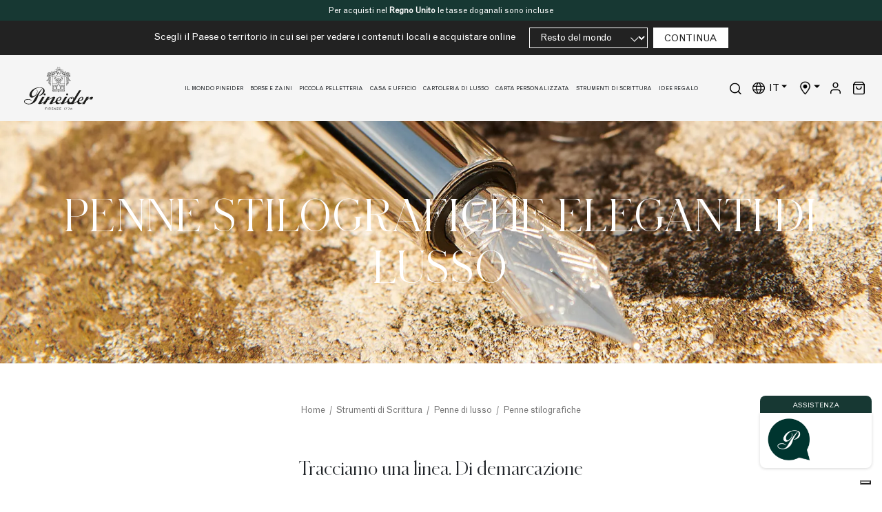

--- FILE ---
content_type: text/html; charset=UTF-8
request_url: https://www.pineider.com/it/strumenti-di-scrittura/penne-personalizzate/penne-stilografiche?page=2
body_size: 20286
content:
<!DOCTYPE html>
<html lang="it">
<head>
<!--
      _           _
     | |         (_)
   __| | ___  ___ _  __ _ _ __
  / _` |/ _ \/ __| |/ _` | '_ \
 | (_| |  __/\__ \ | (_| | | | |
  \__,_|\___||___/_|\__, |_| |_|
                     __/ |
                    |___/


 d8b                   888  .d8888b.
 Y8P                   888 d88P  Y88b
                       888      .d88P
 888 88888b.   .d88b.  888     8888"       .d8888b .d88b.  88888b.d88b.
 888 888 "88b d88""88b 888      "Y8b.     d88P"   d88""88b 888 "888 "88b
 888 888  888 888  888 888 888    888     888     888  888 888  888  888
 888 888  888 Y88..88P 888 Y88b  d88P d8b Y88b.   Y88..88P 888  888  888
 888 888  888  "Y88P"  888  "Y8888P"  Y8P  "Y8888P "Y88P"  888  888  888

-->
        <link rel="preconnect" href="https://www.google.com">
    <link rel="preconnect" href="https://www.gstatic.com" crossorigin>

    <script type="text/javascript" src="/js/jquery-3.6.0.min.js"></script>
    <script src="https://www.google.com/recaptcha/api.js?render=6LfWd7UcAAAAAPfDJ6FwhNEAEf-o58QXJclV2luv"></script>

    <script type="text/javascript">
    window.dataLayer = window.dataLayer || [];
            window.dataLayer.push({"env":"prod","route":"sylius_shop_product_index","channel":{"code":"default","name":"IT"},"locale":"it","currency":"EUR"});
    </script>

<!-- Google Tag Manager -->
<script>(function(w,d,s,l,i){w[l]=w[l]||[];w[l].push({'gtm.start':
            new Date().getTime(),event:'gtm.js'});var f=d.getElementsByTagName(s)[0],
        j=d.createElement(s),dl=l!='dataLayer'?'&l='+l:'';j.async=true;j.src=
        'https://www.googletagmanager.com/gtm.js?id='+i+dl+'';f.parentNode.insertBefore(j,f);
    })(window,document,'script','dataLayer','GTM-55JTKSM');</script>
<!-- End Google Tag Manager -->

    <meta charset="utf-8">
    <meta http-equiv="X-UA-Compatible" content="IE=edge">
                <title>Penne Stilografiche eleganti di lusso | Pineider 1774</title>
<meta name="description" content="Esplora la collezione di penne eleganti di lusso stilografiche Pineider: scegli la tua preferita tra diversi materiali pregiati e meccanismi raffinati."></head>


    

    
                    
        
    
            <meta property="og:title" content="Pineider 1774 - Lusso ed eleganza Fiorentini" />
    
            <meta property="og:description" content="Pineider 1774: lusso ed eleganza fiorentini. Scopri come tradizione artigianale e innovazione si fondano per creare prodotti senza tempo made in Italy." />
        <meta name="description" content="Pineider 1774: lusso ed eleganza fiorentini. Scopri come tradizione artigianale e innovazione si fondano per creare prodotti senza tempo made in Italy." />
    
    
            <meta property="og:type" content="website" />
        <meta property="og:url" content="http://www.pineider.com/it/strumenti-di-scrittura/penne-personalizzate/penne-stilografiche" />
    
        
    <script type="application/ld+json">[{"@context":"https://schema.org","@type":"BreadcrumbList","itemListElement":[{"@type":"ListItem","position":1,"name":"Home","item":"http://www.pineider.com/it/"},{"@type":"ListItem","position":2,"name":"Category","item":"http://www.pineider.com/it/category"},{"@type":"ListItem","position":3,"name":"Strumenti di Scrittura","item":"http://www.pineider.com/it/strumenti-di-scrittura"},{"@type":"ListItem","position":4,"name":"Penne  di lusso","item":"http://www.pineider.com/it/strumenti-di-scrittura/penne-di-lusso"},{"@type":"ListItem","position":5,"name":"Penne stilografiche"}]}]</script>

    
            <meta content="width=device-width, initial-scale=1, maximum-scale=1, user-scalable=no" name="viewport">
    
            <link rel="stylesheet" href="/build/shop/shop-entry.eae4ad13.css">

<link rel="stylesheet" href="/_themes/neednap/pineider-theme/bundles/odiseosyliusbannerplugin/css/banner.css">
<link rel="stylesheet" href="/_themes/neednap/pineider-theme/bundles/odiseosyliusbannerplugin/css/swiper/swiper.min.css">


        <!-- Start of Clerk.io E-commerce Personalisation tool - www.clerk.io -->
<script type="text/javascript">
    (function(w,d){
        var e=d.createElement('script');e.type='text/javascript';e.async=true;
        e.src=(d.location.protocol=='https:'?'https':'http')+'://cdn.clerk.io/clerk.js';
        var s=d.getElementsByTagName('script')[0];s.parentNode.insertBefore(e,s);
        w.__clerk_q=w.__clerk_q||[];w.Clerk=w.Clerk||function(){w.__clerk_q.push(arguments)};
    })(window,document);

    Clerk('config', {
        key: 'Wf3ISkT9tmZBSRJhEGkAWKtPtOUg2eTi'
    });
</script>
<!-- End of Clerk.io E-commerce Personalisation tool - www.clerk.io -->

    
    <script type="text/javascript">
    var gtmEnhancedEcommerceCurrencyCode = 'EUR';
</script>




                                                                                                                                                
                    
                                            
        <!-- Calcola l'URL della pagina precedente -->
                            
        <!-- Calcola l'URL della pagina successiva -->
                        
        <!-- Output rel="prev" -->
                    <link rel="prev" href="https://www.pineider.com/it/strumenti-di-scrittura/penne-personalizzate/penne-stilografiche">
        
        <!-- Output rel="next" -->
                <link rel="next" href="https://www.pineider.com/it/strumenti-di-scrittura/penne-personalizzate/penne-stilografiche?page=3">
            
    <link rel="canonical" href="https://www.pineider.com/it/strumenti-di-scrittura/penne-personalizzate/penne-stilografiche?page=2" />

                        <link rel="alternate" href="https://www.pineider.com/en/writing-instruments/personalized-pens/fountain-pen?page=2" hreflang="en">
                                 <link rel="alternate" href="https://www.pineider.com/us/writing-instruments/personalized-pens/fountain-pen?page=2" hreflang="US-en">
                                <script>

        window.NEWSLETTER = window.NEWSLETTER || {};
        window.NEWSLETTER.email_not_blank = 'Il campo email è vuoto';
        window.NEWSLETTER.invalid_email = 'Email non valida';
        window.NEWSLETTER.privacy = 'Devi accettare la privacy policy';
        window.NEWSLETTER.generic_error = 'Errore Generico';

    </script>

    </head>

<body class="page-category">
<!-- Google Tag Manager (noscript) -->
<noscript><iframe src="https://www.googletagmanager.com/ns.html?id=GTM-55JTKSM"
                  height="0" width="0" style="display:none;visibility:hidden"></iframe></noscript>
<!-- End Google Tag Manager (noscript) -->


<div id="popupclerk" class="popupclerk_hidden">
    <div class="content">
        <div class="logo-inner-container">
            <a href="/it/">
                <img src="/build/shop/images/pineider_logo.f1e3906a.svg" alt="Pineider logo" />
            </a>
        </div>
        <div class="search"><input id="qclerk" type="text"></div>
        <div class="mt-2"><svg id="close-popup" xmlns="http://www.w3.org/2000/svg"  viewBox="0 0 50 50" width="30px" height="30px"><path d="M 9.15625 6.3125 L 6.3125 9.15625 L 22.15625 25 L 6.21875 40.96875 L 9.03125 43.78125 L 25 27.84375 L 40.9375 43.78125 L 43.78125 40.9375 L 27.84375 25 L 43.6875 9.15625 L 40.84375 6.3125 L 25 22.15625 Z"/></svg></div>
    </div>
</div>


<div class="d-md-none">
    

    <nav id="menu-mobile">
        <ul>
                                                    <li>
                                <span>
                                Il Mondo Pineider
            </span>
            
            <ul class="menu">
                                                    <li>
                                        <a href="/it/storia" class="item" >Storia</a>
                </li>
    
                                                    <li>
                                        <a href="/it/valori" class="item" >Valori</a>
                </li>
    
                                                    <li>
                                        <a href="/it/manifesto" class="item" >Il Manifesto</a>
                </li>
    
                                                    <li>
                                        <a href="/it/boutique" class="item" >Le Boutique</a>
                </li>
    
                                                    <li>
                                        <a href="/it/magazine" class="item" >Magazine</a>
                </li>
    
                                                    <li>
                                <span>
                                Nuovi Arrivi
            </span>
            
            <ul class="menu">
                                                    <li>
                                        <a href="/it/nuovi-arrivi/collezione-essenziale" class="item" >Collezione Essenziale</a>
                </li>
    
                                                    <li>
                                        <a href="/it/nuovi-arrivi/summer-forest-capsule" class="item" >Forest Capsule</a>
                </li>
    
                                                    <li>
                                        <a href="/it/pineider-amedei" class="item" >Pineider X Amedei</a>
                </li>
    
                                                    <li>
                                        <a href="/it/nuovi-arrivi/pineider-x-poltrona-frau" class="item" >Pineider X Poltrona Frau</a>
                </li>
    
                            </ul>
                </li>
    
                            </ul>
                </li>
    
                                                                <li>
                                        <a href="/it/pelletteria" class="item" >##Pelletteria</a>
                </li>
    
                                                                <li>
                                <span>
                                Borse e Zaini
            </span>
            
            <ul class="menu">
                                                    <li>
                                        <a href="/it/borse-e-zaini/mostra-tutto" class="item" >MOSTRA TUTTO</a>
                </li>
    
                                                    <li>
                                <span>
                                Borse
            </span>
            
            <ul class="menu">
                                                    <li>
                                        <a href="/it/borse-e-zaini/borse/borse-uomo" class="item" >Borse uomo</a>
                </li>
    
                                                    <li>
                                        <a href="/it/borse-e-zaini/borse/borse-donna" class="item" >Borse donna</a>
                </li>
    
                                                    <li>
                                        <a href="/it/borse-e-zaini/borse/shopping-e-tote-bag" class="item" >Shopping e Tote Bag</a>
                </li>
    
                                                    <li>
                                        <a href="/it/borse-e-zaini/borse/borse-a-tracolla" class="item" >Borse a tracolla</a>
                </li>
    
                                                    <li>
                                        <a href="/it/borse-e-zaini/borse/marsupi" class="item" >Marsupi</a>
                </li>
    
                            </ul>
                </li>
    
                                                    <li>
                                <span>
                                Viaggio
            </span>
            
            <ul class="menu">
                                                    <li>
                                        <a href="/it/borse-e-zaini/viaggio/borsoni-da-viaggio" class="item" >Borsoni da viaggio</a>
                </li>
    
                                                    <li>
                                        <a href="/it/borse-e-zaini/viaggio/trolley" class="item" >Trolley</a>
                </li>
    
                                                    <li>
                                        <a href="/it/borse-e-zaini/viaggio/travel-bags" class="item" >Travel Bags</a>
                </li>
    
                            </ul>
                </li>
    
                                                    <li>
                                <span>
                                Borse da lavoro
            </span>
            
            <ul class="menu">
                                                    <li>
                                        <a href="/it/borse-e-zaini/business/cartelle" class="item" >Cartelle</a>
                </li>
    
                                                    <li>
                                        <a href="/it/borse-e-zaini/business/cartelle-porta-pc" class="item" >Cartelle Porta PC</a>
                </li>
    
                                                    <li>
                                        <a href="/it/borse-e-zaini/business/borse-da-dottore" class="item" >Borse da dottore e Briefcases</a>
                </li>
    
                            </ul>
                </li>
    
                                                    <li>
                                        <a href="/it/borse-e-zaini/zaini" class="item" >Zaini</a>
                </li>
    
                            </ul>
                </li>
    
                                                                <li>
                                <span>
                                Piccola Pelletteria
            </span>
            
            <ul class="menu">
                                                    <li>
                                        <a href="/it/piccola-pelletteria/mostra-tutto" class="item" >MOSTRA TUTTO</a>
                </li>
    
                                                    <li>
                                        <a href="/it/piccola-pelletteria/pochette-pouch-e-clutch" class="item" >Pouch e Pochette</a>
                </li>
    
                                                    <li>
                                <span>
                                Portafogli artigianali
            </span>
            
            <ul class="menu">
                                                    <li>
                                        <a href="/it/piccola-pelletteria/portafogli/portafogli-uomo" class="item" >Portafogli uomo</a>
                </li>
    
                                                    <li>
                                        <a href="/it/piccola-pelletteria/portafogli/portafogli-donna" class="item" >Portafogli donna</a>
                </li>
    
                            </ul>
                </li>
    
                                                    <li>
                                <span>
                                Accessori
            </span>
            
            <ul class="menu">
                                                    <li>
                                        <a href="/it/piccola-pelletteria/accessori/porta-documenti-e-organizer" class="item" >Porta documenti e organizer</a>
                </li>
    
                                                    <li>
                                        <a href="/it/piccola-pelletteria/accessori/portacarte-e-biglietti-da-visita" class="item" >Portacarte e biglietti da visita</a>
                </li>
    
                                                    <li>
                                        <a href="/it/piccola-pelletteria/accessori/portapassaporti" class="item" >Portapassaporti</a>
                </li>
    
                                                    <li>
                                        <a href="/it/astucci-e-portapenne" class="item" >Astucci e Portapenne</a>
                </li>
    
                                                    <li>
                                        <a href="/it/piccola-pelletteria/accessori/portachiavi" class="item" >Portachiavi</a>
                </li>
    
                                                    <li>
                                        <a href="/it/piccola-pelletteria/accessori/beauty-case" class="item" >Beauty case</a>
                </li>
    
                                                    <li>
                                        <a href="/it/piccola-pelletteria/accessori/cover-iphone" class="item" >Phone Cases</a>
                </li>
    
                                                    <li>
                                        <a href="/it/piccola-pelletteria/accessori/portacuffie" class="item" >Portacuffie</a>
                </li>
    
                                                    <li>
                                        <a href="/it/piccola-pelletteria/accessori/cinture" class="item" >Cinture</a>
                </li>
    
                            </ul>
                </li>
    
                            </ul>
                </li>
    
                                                                <li>
                                <span>
                                Casa e Ufficio
            </span>
            
            <ul class="menu">
                                                    <li>
                                        <a href="/it/casa-e-ufficio/accessori-scrivania" class="item" >Accessori Scrivania</a>
                </li>
    
                                                    <li>
                                <span>
                                Accessori Casa
            </span>
            
            <ul class="menu">
                                                    <li>
                                        <a href="/it/casa-e-ufficio/accessori-per-la-casa/cornici-e-album" class="item" >Cornici e album</a>
                </li>
    
                                                    <li>
                                        <a href="/it/casa-e-ufficio/accessori-per-la-casa/svuota-tasche-e-vassoi" class="item" >Svuota tasche e vassoi</a>
                </li>
    
                            </ul>
                </li>
    
                                                    <li>
                                <span>
                                Cofanetti e Passion Box
            </span>
            
            <ul class="menu">
                                                    <li>
                                        <a href="/it/casa-e-ufficio/cofanetti-e-bauli/portagioie-e-portaoggetti" class="item" >Portagioie e portaoggetti</a>
                </li>
    
                                                    <li>
                                        <a href="/it/casa-e-ufficio/cofanetti-e-bauli/portaorologi-e-portapenne" class="item" >Portaorologi e portapenne</a>
                </li>
    
                                                    <li>
                                        <a href="/it/casa-e-ufficio/cofanetti-e-bauli/portasigari" class="item" >Portasigari</a>
                </li>
    
                                                    <li>
                                        <a href="/it/casa-e-ufficio/cofanetti-e-bauli/bauli" class="item" >Bauli</a>
                </li>
    
                            </ul>
                </li>
    
                                                    <li>
                                        <a href="/it/casa-e-ufficio/passion-bags" class="item" >Passion Bags</a>
                </li>
    
                                                    <li>
                                        <a href="/it/casa-e-ufficio/travel-bags" class="item" >Travel Bags</a>
                </li>
    
                                                    <li>
                                        <a href="/it/casa-e-ufficio/scrittoio-da-viaggio" class="item" >Scrittoio da viaggio</a>
                </li>
    
                                                    <li>
                                        <a href="/it/casa-e-ufficio/gaming" class="item" >Giochi da tavolo</a>
                </li>
    
                                                    <li>
                                        <a href="/it/casa-e-ufficio/diffusori-d-ambiente" class="item" >Diffusori d&#039;ambiente</a>
                </li>
    
                            </ul>
                </li>
    
                                                                <li>
                                <span>
                                Cartoleria di Lusso
            </span>
            
            <ul class="menu">
                                                    <li>
                                <span>
                                Set Carta da Lettera
            </span>
            
            <ul class="menu">
                                                    <li>
                                        <a href="/it/cartoleria/set-carta-da-lettera-e-cartoncini/capri" class="item" >Linea Capri</a>
                </li>
    
                                                    <li>
                                        <a href="/it/cartoleria/set-carta-da-lettera-e-cartoncini/boston" class="item" >Linea Boston</a>
                </li>
    
                                                    <li>
                                        <a href="/it/cartoleria/set-carta-da-lettera-e-cartoncini/florentia" class="item" >Linea Florentia</a>
                </li>
    
                                                    <li>
                                        <a href="/it/cartoleria/set-carta-da-lettera-e-cartoncini/vaticano" class="item" >Linea Vaticano</a>
                </li>
    
                                                    <li>
                                        <a href="/it/cartoleria/set-carta-da-lettera-e-cartoncini/milano" class="item" >Linea Milano</a>
                </li>
    
                                                    <li>
                                        <a href="/it/cartoleria/set-carta-da-lettera-e-cartoncini/linea-portofino" class="item" >Linea Portofino</a>
                </li>
    
                                                    <li>
                                        <a href="/it/cartoleria/set-carta-da-lettera-e-cartoncini/linea-empress" class="item" >Linea Empress</a>
                </li>
    
                            </ul>
                </li>
    
                                                    <li>
                                        <a href="/it/cartoleria/inviti-e-auguri" class="item" >Inviti e Auguri</a>
                </li>
    
                                                    <li>
                                <span>
                                Agende 2026
            </span>
            
            <ul class="menu">
                                                    <li>
                                        <a href="/it/cartoleria/agende-e-organizer/giornaliera" class="item" >Agenda Giornaliera 2026</a>
                </li>
    
                                                    <li>
                                        <a href="/it/cartoleria/agende-e-organizer/settimanale" class="item" >Agenda Settimanale 2026</a>
                </li>
    
                                                    <li>
                                        <a href="/it/cartoleria/agende-e-organizer/ricambio-per-agenda" class="item" >Ricambio per agenda</a>
                </li>
    
                            </ul>
                </li>
    
                                                    <li>
                                <span>
                                Notebook, Quaderni e Taccuini
            </span>
            
            <ul class="menu">
                                                    <li>
                                        <a href="/it/cartoleria/notes/notebookgrandi" class="item" >Notebook Grandi</a>
                </li>
    
                                                    <li>
                                        <a href="/it/cartoleria/notes/notebookmedi" class="item" >Notebook Medi</a>
                </li>
    
                                                    <li>
                                        <a href="/it/cartoleria/notes/notebookpiccoli" class="item" >Notebook Piccoli</a>
                </li>
    
                            </ul>
                </li>
    
                            </ul>
                </li>
    
                                                                <li>
                                <span>
                                Carta Personalizzata
            </span>
            
            <ul class="menu">
                                                    <li>
                                <span>
                                Pineider Express
            </span>
            
            <ul class="menu">
                                                    <li>
                                        <a href="/it/pineider-express/capri" class="item" >Capri</a>
                </li>
    
                                                    <li>
                                        <a href="/it/pineider-express/boston" class="item" >Boston</a>
                </li>
    
                                                    <li>
                                        <a href="/it/pineider-express/florentia" class="item" >Florentia</a>
                </li>
    
                            </ul>
                </li>
    
                                                    <li>
                                        <a href="/it/carta-personalizzata/biglietti-da-visita" class="item" >Biglietti da visita eleganti</a>
                </li>
    
                                                    <li>
                                        <a href="/it/carta-personalizzata/biglietti-di-cortesia-e-ringraziamenti" class="item" >Biglietti di ringraziamento e di cortesia</a>
                </li>
    
                                                    <li>
                                        <a href="/it/carta-personalizzata/carta-da-lettere" class="item" >Carta da Lettere</a>
                </li>
    
                                                    <li>
                                        <a href="/it/carta-personalizzata/buste-per-lettere" class="item" >Buste per lettere</a>
                </li>
    
                                                    <li>
                                        <a href="/it/carta-personalizzata/set-ceralacca" class="item" >Set ceralacca</a>
                </li>
    
                                                    <li>
                                        <a href="/it/carta-personalizzata/partecipazioni-e-inviti-matrimonio" class="item" >Partecipazioni e inviti matrimonio</a>
                </li>
    
                            </ul>
                </li>
    
                                                                <li>
                                <span>
                                Strumenti di Scrittura
            </span>
            
            <ul class="menu">
                                                    <li>
                                <span>
                                Penne  di lusso
            </span>
            
            <ul class="menu">
                                                    <li>
                                        <a href="/it/strumenti-di-scrittura/penne-personalizzate/penne-stilografiche" class="item" >Penne stilografiche</a>
                </li>
    
                                                    <li>
                                        <a href="/it/strumenti-di-scrittura/penne-personalizzate/rollerball" class="item" >Penne rollerball</a>
                </li>
    
                                                    <li>
                                        <a href="/it/strumenti-di-scrittura/penne-personalizzate/penne-a-sfera" class="item" >Penne a sfera</a>
                </li>
    
                            </ul>
                </li>
    
                                                    <li>
                                <span>
                                Ricambi e Inchiostri
            </span>
            
            <ul class="menu">
                                                    <li>
                                        <a href="/it/strumenti-di-scrittura/ricambi-e-inchiostri/refill-e-cartucce-d-inchiostro" class="item" >Refill e cartucce d&#039;inchiostro</a>
                </li>
    
                                                    <li>
                                        <a href="/it/strumenti-di-scrittura/ricambi-e-inchiostri/accessori-per-stilografiche" class="item" >Accessori per stilografiche</a>
                </li>
    
                            </ul>
                </li>
    
                                                    <li>
                                        <a href="/it/strumenti-di-scrittura/matite-personalizzate" class="item" >Matite personalizzate</a>
                </li>
    
                                                    <li>
                                <span>
                                Astucci e Portapenne
            </span>
            
            <ul class="menu">
                                                    <li>
                                        <a href="/it/strumenti-di-scrittura/astucci-e-portapenne/astucci" class="item" >Astucci Eleganti in Pelle</a>
                </li>
    
                                                    <li>
                                        <a href="/it/strumenti-di-scrittura/astucci-e-portapenne/portapenne" class="item" >Portapenne Eleganti in Pelle</a>
                </li>
    
                            </ul>
                </li>
    
                                                    <li>
                                <span>
                                Collezioni
            </span>
            
            <ul class="menu">
                                                    <li>
                                        <a href="/it/strumenti-di-scrittura/collezioni/avatar-ur" class="item" >Avatar UR</a>
                </li>
    
                                                    <li>
                                        <a href="/it/strumenti-di-scrittura/penne-di-lusso/collezioni/tempi-moderni" class="item" >Tempi Moderni</a>
                </li>
    
                                                    <li>
                                        <a href="/it/strumenti-di-scrittura/collezioni/la-grande-bellezza" class="item" >La Grande Bellezza</a>
                </li>
    
                                                    <li>
                                        <a href="/it/strumenti-di-scrittura/collezioni/rock" class="item" >Rock</a>
                </li>
    
                                                    <li>
                                        <a href="/it/strumenti-di-scrittura/collezioni/limited-edition" class="item" >Limited Edition</a>
                </li>
    
                                                    <li>
                                        <a href="/it/strumenti-di-scrittura/collezioni/novita" class="item" >Novità</a>
                </li>
    
                            </ul>
                </li>
    
                            </ul>
                </li>
    
                                                                <li>
                                <span>
                                Idee regalo
            </span>
            
            <ul class="menu">
                                                    <li>
                                        <a href="/it/idee-regalo/compleanno" class="item" >##Compleanno</a>
                </li>
    
                                                    <li>
                                        <a href="/it/idee-regalo/laurea" class="item" >##Laurea</a>
                </li>
    
                                                    <li>
                                        <a href="/it/idee-regalo/festa-della-mamma" class="item" >##Festa della Mamma</a>
                </li>
    
                                                    <li>
                                        <a href="/it/idee-regalo/festa-del-papa" class="item" >##Festa del Papà</a>
                </li>
    
                                                    <li>
                                        <a href="/it/idee-regalo/matrimonio" class="item" >##Matrimonio</a>
                </li>
    
                                                    <li>
                                        <a href="/it/idee-regalo/viaggio" class="item" >##Viaggio</a>
                </li>
    
                                                    <li>
                                        <a href="/it/idee-regalo/personalizzato" class="item" >##Regali Personalizzati</a>
                </li>
    
                                                    <li>
                                        <a href="/it/idee-regalo/san-valentino" class="item" >##San Valentino</a>
                </li>
    
                                                    <li>
                                <span>
                                Natale
            </span>
            
            <ul class="menu">
                                                    <li>
                                        <a href="/it/idee-regalo/natale/regali-natale" class="item" >Regali di Natale</a>
                </li>
    
                                                    <li>
                                        <a href="/it/idee-regalo/natale/biglietti-di-natale" class="item" >Biglietti di Natale</a>
                </li>
    
                            </ul>
                </li>
    
                                                    <li>
                                        <a href="/it/regali-aziendali" class="item" >Regali Aziendali</a>
                </li>
    
                                                    <li>
                                        <a href="/it/idee-regalo/seasonal-sale-special-price" class="item" >Special Prices</a>
                </li>
    
                                                    <li>
                                        <a href="/it/workshop-pineider" class="item" >Workshop Pineider</a>
                </li>
    
                                                    <li>
                                        <a href="/it/workshop-pittura-alchemica" class="item" >Laboratorio di Pittura Alchemica</a>
                </li>
    
                                                    <li>
                                        <a href="/it/workshop-junk-journaling" class="item" >Diario Visivo a Milano</a>
                </li>
    
                                                    <li>
                                        <a href="/it/workshop-galateo-contemporaneo" class="item" >Workshop di Galateo Contemporaneo</a>
                </li>
    
                                                    <li>
                                <span>
                                Workshop di Calligrafia
            </span>
            
            <ul class="menu">
                                                    <li>
                                        <a href="/it/workshop-corsivo-americano" class="item" >Corsivo Americano Monlineare a Milano</a>
                </li>
    
                                                    <li>
                                        <a href="/it/workshop-scrittura-italica" class="item" >Stile Italico a Milano</a>
                </li>
    
                                                    <li>
                                        <a href="/it/workshop-calligrafia-firenze" class="item" >Calligrafia Fiorentina a Firenze</a>
                </li>
    
                                                    <li>
                                        <a href="/it/arte-scrittura-firenze" class="item" >Le Basi della Calligrafia – Experience Firenze</a>
                </li>
    
                            </ul>
                </li>
    
                                                    <li>
                                        <a href="/it/idee-regalo/back-to-office" class="item" >##Back to Office</a>
                </li>
    
                                                    <li>
                                        <a href="/it/idee-regalo/gaming" class="item" >##Gaming</a>
                </li>
    
                                                    <li>
                                        <a href="/it/idee-regalo/casa-e-ufficio" class="item" >##Casa e Ufficio</a>
                </li>
    
                                                    <li>
                                        <a href="/it/idee-regalo/pineider-winter-sale" class="item" >Pineider Winter Sale</a>
                </li>
    
                                                    <li>
                                <span>
                                Gift guide
            </span>
            
            <ul class="menu">
                                                    <li>
                                        <a href="/it/idee-regalo/gift-guide/regali-sotto-250" class="item" >Regali sotto 250€</a>
                </li>
    
                                                    <li>
                                        <a href="/it/idee-regalo/gift-guide/regali-sotto-500" class="item" >Regali sotto 500€</a>
                </li>
    
                                                    <li>
                                        <a href="/it/idee-regalo/gift-guide/regali-per-lui" class="item" >Regali per lui</a>
                </li>
    
                            </ul>
                </li>
    
                            </ul>
                </li>
    
                                                            <li>
            <a href="/en" class="lang">
                                English Version
            </a>
        </li>
            

                                                            
            <li>
            <a href="https://www.pineider.com/us" class="lang">
                Compra da America
            </a>
        </li>
            
        </ul>
    </nav>

    </div>


<style>
    @media (max-width: 768px) {

    .scrolling-text-container {
        display: flex;
        justify-content: start;
        overflow: hidden;
        width: 100%;
        box-sizing: border-box;
    }

    .scrolling-text {
        display: inline-block;
        white-space: nowrap;
    }

    @keyframes scroll-text {
        0% {
            transform: translateX(10%);
        }
        100% {
            transform: translateX(-100%);
        }
    }

        .scrolling-text-container {
            overflow: hidden;
        }

        .scrolling-text {
            animation: scroll-text 5s linear infinite;
        }
    }
</style>

    <div class="preheader">
        <div class="messages scrolling-text-container">
                         
                                    <div class="message"><a href="/it/idee-regalo/seasonal-sale-special-price">Seasonal Sale & Special Price</a></div>
            <div class="message">Per acquisti nel <b>Regno Unito</b> le tasse doganali sono incluse</div>
                        <div class="message">Paga in 3 rate senza interessi con Klarna</div>
                        <div class="message"><a href="#newsletter-email">Iscriviti alla newsletter</a> per rimanere aggiornato.</div>
            <div class="message"><a href="/it/casa-e-ufficio/diffusori-d-ambiente">Scopri i profumatori d’ambiente</a></div>
        </div>
    </div>




<div class="pusher ">
    <div class="high-bar">
        <i class="close icon"></i>
            <i class="checkmark icon"></i>
            <div class="content">
                <p class="mt-2 mb-2 head-p">Scegli il Paese o territorio in cui sei per vedere i contenuti locali e acquistare online</p>
                <div class="buttons-container">
                    <div class="select-chev">
                        <select id="storeSelect" class="btn btn-outline-secondary change-nation-select">
                            <option value="us" data-href="https://www.pineider.com/en/writing-instruments/personalized-pens/fountain-pen" >
                                America
                            </option>
                            <option value="eu" data-href="https://www.pineider.com/it/strumenti-di-scrittura/penne-personalizzate/penne-stilografiche" selected>
                                Resto del mondo
                            </option>
                                                    </select>
                                                <input type="hidden" id="input_us" value="https://www.pineider.com/en/writing-instruments/personalized-pens/fountain-pen">
                        <input type="hidden" id="input_eu" value="https://www.pineider.com/it/strumenti-di-scrittura/penne-personalizzate/penne-stilografiche">

                        <div class="chevron bottom"></div>
                    </div>


                    <button id="confirmButton" class="btn btn-primary">CONTINUA</button>
                </div>

            </div>
        </div>
            <div class="main-header">
            <header id="main-header" class="main-padding app-max-width">
                <div class="left-box">
                    <div class="logo-inner-container">
    <a href="/it/">
        <img src="/build/shop/images/pineider_logo.f1e3906a.svg" alt="Pineider logo" />
    </a>
</div>

                </div>
                <div class="center-box d-none d-md-block">
                    



    <div class="main-menu">
                        <div class="category">
                            <div>
            <a href="/it/il-mondo-pineider" class="menuItem" data-target="170_submenu" >Il Mondo Pineider</a>
        </div>
    
            </div>
            <div class="sub-menu hidden" id="170_submenu">
                <div class="row app-max-width">
                    <div class="col-7 columns ">
                                        <div>
        <div class="category_list">
            <h3><a href="/it/storia">Storia</a></h3>
            <ul class="leaves-menu">
                            </ul>
        </div>
    </div>
                <div>
        <div class="category_list">
            <h3><a href="/it/valori">Valori</a></h3>
            <ul class="leaves-menu">
                            </ul>
        </div>
    </div>
                <div>
        <div class="category_list">
            <h3><a href="/it/manifesto">Il Manifesto</a></h3>
            <ul class="leaves-menu">
                            </ul>
        </div>
    </div>
                <div>
        <div class="category_list">
            <h3><a href="/it/boutique">Le Boutique</a></h3>
            <ul class="leaves-menu">
                            </ul>
        </div>
    </div>
                <div>
        <div class="category_list">
            <h3><a href="/it/magazine">Magazine</a></h3>
            <ul class="leaves-menu">
                            </ul>
        </div>
    </div>
                <div>
        <div class="category_list">
            <h3><a href="/it/nuovi-arrivi">Nuovi Arrivi</a></h3>
            <ul class="leaves-menu">
                                                    <li><a href="/it/nuovi-arrivi/collezione-essenziale">Collezione Essenziale</a></li>
                                                                    <li><a href="/it/nuovi-arrivi/summer-forest-capsule">Forest Capsule</a></li>
                                                                    <li><a href="/it/pineider-amedei">Pineider X Amedei</a></li>
                                                                    <li><a href="/it/nuovi-arrivi/pineider-x-poltrona-frau">Pineider X Poltrona Frau</a></li>
                                            </ul>
        </div>
    </div>
        
                    </div>
                    <div class="col-5 p-4">
                                                                                                                            <img src="https://www.pineider.com/media/cache/sylius_shop_product_original/1c/6f/224aa37fbdf25e2832cbdeb42542.webp" alt="Il Mondo Pineider" loading="lazy">
                    </div>
                </div>
            </div>
                                <div class="category">
                        
            </div>
            <div class="sub-menu hidden" id="2_submenu">
                <div class="row app-max-width">
                    <div class="col-7 columns bordered">
                                
                    </div>
                    <div class="col-5 p-4">
                                                                                                                            <img src="https://www.pineider.com/media/cache/sylius_shop_product_original/a8/a2/44395e0ef57a4b3c1be66739f778.webp" alt="##Pelletteria" loading="lazy">
                    </div>
                </div>
            </div>
                                <div class="category">
                            <div>
            <a href="/it/borse-e-zaini" class="menuItem" data-target="178_submenu" >Borse e Zaini</a>
        </div>
    
            </div>
            <div class="sub-menu hidden" id="178_submenu">
                <div class="row app-max-width">
                    <div class="col-7 columns bordered">
                                        <div>
        <div class="category_list">
            <h3><a href="/it/borse-e-zaini/mostra-tutto">MOSTRA TUTTO</a></h3>
            <ul class="leaves-menu">
                            </ul>
        </div>
    </div>
                <div>
        <div class="category_list">
            <h3><a href="/it/borse-e-zaini/borse">Borse</a></h3>
            <ul class="leaves-menu">
                                                    <li><a href="/it/borse-e-zaini/borse/borse-uomo">Borse uomo</a></li>
                                                                    <li><a href="/it/borse-e-zaini/borse/borse-donna">Borse donna</a></li>
                                                                    <li><a href="/it/borse-e-zaini/borse/shopping-e-tote-bag">Shopping e Tote Bag</a></li>
                                                                    <li><a href="/it/borse-e-zaini/borse/borse-a-tracolla">Borse a tracolla</a></li>
                                                                    <li><a href="/it/borse-e-zaini/borse/marsupi">Marsupi</a></li>
                                            </ul>
        </div>
    </div>
                <div>
        <div class="category_list">
            <h3><a href="/it/borse-e-zaini/viaggio">Viaggio</a></h3>
            <ul class="leaves-menu">
                                                    <li><a href="/it/borse-e-zaini/viaggio/borsoni-da-viaggio">Borsoni da viaggio</a></li>
                                                                    <li><a href="/it/borse-e-zaini/viaggio/trolley">Trolley</a></li>
                                                                    <li><a href="/it/borse-e-zaini/viaggio/travel-bags">Travel Bags</a></li>
                                            </ul>
        </div>
    </div>
                <div>
        <div class="category_list">
            <h3><a href="/it/borse-e-zaini/business">Borse da lavoro</a></h3>
            <ul class="leaves-menu">
                                                    <li><a href="/it/borse-e-zaini/business/cartelle">Cartelle</a></li>
                                                                    <li><a href="/it/borse-e-zaini/business/cartelle-porta-pc">Cartelle Porta PC</a></li>
                                                                    <li><a href="/it/borse-e-zaini/business/borse-da-dottore">Borse da dottore e Briefcases</a></li>
                                            </ul>
        </div>
    </div>
                <div>
        <div class="category_list">
            <h3><a href="/it/borse-e-zaini/zaini">Zaini</a></h3>
            <ul class="leaves-menu">
                            </ul>
        </div>
    </div>
        
                    </div>
                    <div class="col-5 p-4">
                                                                                                                            <img src="https://www.pineider.com/media/cache/sylius_shop_product_original/c7/9e/ce0ae2f2a3e77c0c792b25b1cff5.jpg" alt="Borse e Zaini" loading="lazy">
                    </div>
                </div>
            </div>
                                <div class="category">
                            <div>
            <a href="/it/piccola-pelletteria" class="menuItem" data-target="194_submenu" >Piccola Pelletteria</a>
        </div>
    
            </div>
            <div class="sub-menu hidden" id="194_submenu">
                <div class="row app-max-width">
                    <div class="col-7 columns bordered">
                                        <div>
        <div class="category_list">
            <h3><a href="/it/piccola-pelletteria/mostra-tutto">MOSTRA TUTTO</a></h3>
            <ul class="leaves-menu">
                            </ul>
        </div>
    </div>
                <div>
        <div class="category_list">
            <h3><a href="/it/piccola-pelletteria/pochette-pouch-e-clutch">Pouch e Pochette</a></h3>
            <ul class="leaves-menu">
                            </ul>
        </div>
    </div>
                <div>
        <div class="category_list">
            <h3><a href="/it/piccola-pelletteria/portafogli">Portafogli artigianali</a></h3>
            <ul class="leaves-menu">
                                                    <li><a href="/it/piccola-pelletteria/portafogli/portafogli-uomo">Portafogli uomo</a></li>
                                                                    <li><a href="/it/piccola-pelletteria/portafogli/portafogli-donna">Portafogli donna</a></li>
                                            </ul>
        </div>
    </div>
                <div>
        <div class="category_list">
            <h3><a href="/it/piccola-pelletteria/accessori">Accessori</a></h3>
            <ul class="leaves-menu">
                                                    <li><a href="/it/piccola-pelletteria/accessori/porta-documenti-e-organizer">Porta documenti e organizer</a></li>
                                                                    <li><a href="/it/piccola-pelletteria/accessori/portacarte-e-biglietti-da-visita">Portacarte e biglietti da visita</a></li>
                                                                    <li><a href="/it/piccola-pelletteria/accessori/portapassaporti">Portapassaporti</a></li>
                                                                    <li><a href="/it/astucci-e-portapenne">Astucci e Portapenne</a></li>
                                                                    <li><a href="/it/piccola-pelletteria/accessori/portachiavi">Portachiavi</a></li>
                                                                    <li><a href="/it/piccola-pelletteria/accessori/beauty-case">Beauty case</a></li>
                                                                    <li><a href="/it/piccola-pelletteria/accessori/cover-iphone">Phone Cases</a></li>
                                                                    <li><a href="/it/piccola-pelletteria/accessori/portacuffie">Portacuffie</a></li>
                                                                    <li><a href="/it/piccola-pelletteria/accessori/cinture">Cinture</a></li>
                                            </ul>
        </div>
    </div>
        
                    </div>
                    <div class="col-5 p-4">
                                                                                                                            <img src="https://www.pineider.com/media/cache/sylius_shop_product_original/52/fb/8597dee17b451c753bff21579079.jpg" alt="Piccola Pelletteria" loading="lazy">
                    </div>
                </div>
            </div>
                                <div class="category">
                            <div>
            <a href="/it/casa-e-ufficio" class="menuItem" data-target="26_submenu" >Casa e Ufficio</a>
        </div>
    
            </div>
            <div class="sub-menu hidden" id="26_submenu">
                <div class="row app-max-width">
                    <div class="col-7 columns ">
                                        <div>
        <div class="category_list">
            <h3><a href="/it/casa-e-ufficio/accessori-scrivania">Accessori Scrivania</a></h3>
            <ul class="leaves-menu">
                            </ul>
        </div>
    </div>
                <div>
        <div class="category_list">
            <h3><a href="/it/casa-e-ufficio/accessori-per-la-casa">Accessori Casa</a></h3>
            <ul class="leaves-menu">
                                                    <li><a href="/it/casa-e-ufficio/accessori-per-la-casa/cornici-e-album">Cornici e album</a></li>
                                                                    <li><a href="/it/casa-e-ufficio/accessori-per-la-casa/svuota-tasche-e-vassoi">Svuota tasche e vassoi</a></li>
                                            </ul>
        </div>
    </div>
                <div>
        <div class="category_list">
            <h3><a href="/it/casa-e-ufficio/cofanetti-e-bauli">Cofanetti e Passion Box</a></h3>
            <ul class="leaves-menu">
                                                    <li><a href="/it/casa-e-ufficio/cofanetti-e-bauli/portagioie-e-portaoggetti">Portagioie e portaoggetti</a></li>
                                                                    <li><a href="/it/casa-e-ufficio/cofanetti-e-bauli/portaorologi-e-portapenne">Portaorologi e portapenne</a></li>
                                                                    <li><a href="/it/casa-e-ufficio/cofanetti-e-bauli/portasigari">Portasigari</a></li>
                                                                    <li><a href="/it/casa-e-ufficio/cofanetti-e-bauli/bauli">Bauli</a></li>
                                            </ul>
        </div>
    </div>
                <div>
        <div class="category_list">
            <h3><a href="/it/casa-e-ufficio/passion-bags">Passion Bags</a></h3>
            <ul class="leaves-menu">
                            </ul>
        </div>
    </div>
                <div>
        <div class="category_list">
            <h3><a href="/it/casa-e-ufficio/travel-bags">Travel Bags</a></h3>
            <ul class="leaves-menu">
                            </ul>
        </div>
    </div>
                <div>
        <div class="category_list">
            <h3><a href="/it/casa-e-ufficio/scrittoio-da-viaggio">Scrittoio da viaggio</a></h3>
            <ul class="leaves-menu">
                            </ul>
        </div>
    </div>
                <div>
        <div class="category_list">
            <h3><a href="/it/casa-e-ufficio/gaming">Giochi da tavolo</a></h3>
            <ul class="leaves-menu">
                            </ul>
        </div>
    </div>
                <div>
        <div class="category_list">
            <h3><a href="/it/casa-e-ufficio/diffusori-d-ambiente">Diffusori d&#039;ambiente</a></h3>
            <ul class="leaves-menu">
                            </ul>
        </div>
    </div>
        
                    </div>
                    <div class="col-5 p-4">
                                                                                                                            <img src="https://www.pineider.com/media/cache/sylius_shop_product_original/95/fa/548465cc4e36e0386582c8fca7b0.jpg" alt="Casa e Ufficio" loading="lazy">
                    </div>
                </div>
            </div>
                                <div class="category">
                            <div>
            <a href="/it/cartoleria" class="menuItem" data-target="36_submenu" >Cartoleria di Lusso</a>
        </div>
    
            </div>
            <div class="sub-menu hidden" id="36_submenu">
                <div class="row app-max-width">
                    <div class="col-7 columns ">
                                        <div>
        <div class="category_list">
            <h3><a href="/it/cartoleria/set-carta-da-lettera-e-cartoncini">Set Carta da Lettera</a></h3>
            <ul class="leaves-menu">
                                                    <li><a href="/it/cartoleria/set-carta-da-lettera-e-cartoncini/capri">Linea Capri</a></li>
                                                                    <li><a href="/it/cartoleria/set-carta-da-lettera-e-cartoncini/boston">Linea Boston</a></li>
                                                                    <li><a href="/it/cartoleria/set-carta-da-lettera-e-cartoncini/florentia">Linea Florentia</a></li>
                                                                    <li><a href="/it/cartoleria/set-carta-da-lettera-e-cartoncini/vaticano">Linea Vaticano</a></li>
                                                                    <li><a href="/it/cartoleria/set-carta-da-lettera-e-cartoncini/milano">Linea Milano</a></li>
                                                                    <li><a href="/it/cartoleria/set-carta-da-lettera-e-cartoncini/linea-portofino">Linea Portofino</a></li>
                                                                    <li><a href="/it/cartoleria/set-carta-da-lettera-e-cartoncini/linea-empress">Linea Empress</a></li>
                                            </ul>
        </div>
    </div>
                <div>
        <div class="category_list">
            <h3><a href="/it/cartoleria/inviti-e-auguri">Inviti e Auguri</a></h3>
            <ul class="leaves-menu">
                            </ul>
        </div>
    </div>
                <div>
        <div class="category_list">
            <h3><a href="/it/cartoleria/agende-e-organizer">Agende 2026</a></h3>
            <ul class="leaves-menu">
                                                    <li><a href="/it/cartoleria/agende-e-organizer/giornaliera">Agenda Giornaliera 2026</a></li>
                                                                    <li><a href="/it/cartoleria/agende-e-organizer/settimanale">Agenda Settimanale 2026</a></li>
                                                                    <li><a href="/it/cartoleria/agende-e-organizer/ricambio-per-agenda">Ricambio per agenda</a></li>
                                            </ul>
        </div>
    </div>
                <div>
        <div class="category_list">
            <h3><a href="/it/cartoleria/notes">Notebook, Quaderni e Taccuini</a></h3>
            <ul class="leaves-menu">
                                                    <li><a href="/it/cartoleria/notes/notebookgrandi">Notebook Grandi</a></li>
                                                                    <li><a href="/it/cartoleria/notes/notebookmedi">Notebook Medi</a></li>
                                                                    <li><a href="/it/cartoleria/notes/notebookpiccoli">Notebook Piccoli</a></li>
                                            </ul>
        </div>
    </div>
        
                    </div>
                    <div class="col-5 p-4">
                                                                                                                            <img src="https://www.pineider.com/media/cache/sylius_shop_product_original/51/ce/3422941a26a381b1612d15e1d526.jpg" alt="Cartoleria di Lusso" loading="lazy">
                    </div>
                </div>
            </div>
                                <div class="category">
                            <div>
            <a href="/it/carta-personalizzata" class="menuItem" data-target="80_submenu" >Carta Personalizzata</a>
        </div>
    
            </div>
            <div class="sub-menu hidden" id="80_submenu">
                <div class="row app-max-width">
                    <div class="col-7 columns ">
                                        <div>
        <div class="category_list">
            <h3><a href="/it/pineider-express">Pineider Express</a></h3>
            <ul class="leaves-menu">
                                                    <li><a href="/it/pineider-express/capri">Capri</a></li>
                                                                    <li><a href="/it/pineider-express/boston">Boston</a></li>
                                                                    <li><a href="/it/pineider-express/florentia">Florentia</a></li>
                                            </ul>
        </div>
    </div>
                <div>
        <div class="category_list">
            <h3><a href="/it/carta-personalizzata/biglietti-da-visita">Biglietti da visita eleganti</a></h3>
            <ul class="leaves-menu">
                            </ul>
        </div>
    </div>
                <div>
        <div class="category_list">
            <h3><a href="/it/carta-personalizzata/biglietti-di-cortesia-e-ringraziamenti">Biglietti di ringraziamento e di cortesia</a></h3>
            <ul class="leaves-menu">
                            </ul>
        </div>
    </div>
                <div>
        <div class="category_list">
            <h3><a href="/it/carta-personalizzata/carta-da-lettere">Carta da Lettere</a></h3>
            <ul class="leaves-menu">
                            </ul>
        </div>
    </div>
                <div>
        <div class="category_list">
            <h3><a href="/it/carta-personalizzata/buste-per-lettere">Buste per lettere</a></h3>
            <ul class="leaves-menu">
                            </ul>
        </div>
    </div>
                <div>
        <div class="category_list">
            <h3><a href="/it/carta-personalizzata/set-ceralacca">Set ceralacca</a></h3>
            <ul class="leaves-menu">
                            </ul>
        </div>
    </div>
                <div>
        <div class="category_list">
            <h3><a href="/it/carta-personalizzata/partecipazioni-e-inviti-matrimonio">Partecipazioni e inviti matrimonio</a></h3>
            <ul class="leaves-menu">
                            </ul>
        </div>
    </div>
        
                    </div>
                    <div class="col-5 p-4">
                                                                                                                            <img src="https://www.pineider.com/media/cache/sylius_shop_product_original/ef/ea/b61dc6628ab615217a06371e417d.webp" alt="Carta Personalizzata" loading="lazy">
                    </div>
                </div>
            </div>
                                <div class="category">
                            <div>
            <a href="/it/strumenti-di-scrittura" class="menuItem" data-target="65_submenu" >Strumenti di Scrittura</a>
        </div>
    
            </div>
            <div class="sub-menu hidden" id="65_submenu">
                <div class="row app-max-width">
                    <div class="col-7 columns bordered">
                                        <div>
        <div class="category_list">
            <h3><a href="/it/strumenti-di-scrittura/penne-di-lusso">Penne  di lusso</a></h3>
            <ul class="leaves-menu">
                                                    <li><a href="/it/strumenti-di-scrittura/penne-personalizzate/penne-stilografiche">Penne stilografiche</a></li>
                                                                    <li><a href="/it/strumenti-di-scrittura/penne-personalizzate/rollerball">Penne rollerball</a></li>
                                                                    <li><a href="/it/strumenti-di-scrittura/penne-personalizzate/penne-a-sfera">Penne a sfera</a></li>
                                            </ul>
        </div>
    </div>
                <div>
        <div class="category_list">
            <h3><a href="/it/strumenti-di-scrittura/ricambi-e-inchiostri">Ricambi e Inchiostri</a></h3>
            <ul class="leaves-menu">
                                                    <li><a href="/it/strumenti-di-scrittura/ricambi-e-inchiostri/refill-e-cartucce-d-inchiostro">Refill e cartucce d&#039;inchiostro</a></li>
                                                                    <li><a href="/it/strumenti-di-scrittura/ricambi-e-inchiostri/accessori-per-stilografiche">Accessori per stilografiche</a></li>
                                            </ul>
        </div>
    </div>
                <div>
        <div class="category_list">
            <h3><a href="/it/strumenti-di-scrittura/matite-personalizzate">Matite personalizzate</a></h3>
            <ul class="leaves-menu">
                            </ul>
        </div>
    </div>
                <div>
        <div class="category_list">
            <h3><a href="/it/strumenti-di-scrittura/astucci-e-portapenne">Astucci e Portapenne</a></h3>
            <ul class="leaves-menu">
                                                    <li><a href="/it/strumenti-di-scrittura/astucci-e-portapenne/astucci">Astucci Eleganti in Pelle</a></li>
                                                                    <li><a href="/it/strumenti-di-scrittura/astucci-e-portapenne/portapenne">Portapenne Eleganti in Pelle</a></li>
                                            </ul>
        </div>
    </div>
                <div>
        <div class="category_list">
            <h3><a href="/it/strumenti-di-scrittura/collezioni">Collezioni</a></h3>
            <ul class="leaves-menu">
                                                    <li><a href="/it/strumenti-di-scrittura/collezioni/avatar-ur">Avatar UR</a></li>
                                                                    <li><a href="/it/strumenti-di-scrittura/penne-di-lusso/collezioni/tempi-moderni">Tempi Moderni</a></li>
                                                                    <li><a href="/it/strumenti-di-scrittura/collezioni/la-grande-bellezza">La Grande Bellezza</a></li>
                                                                    <li><a href="/it/strumenti-di-scrittura/collezioni/rock">Rock</a></li>
                                                                    <li><a href="/it/strumenti-di-scrittura/collezioni/limited-edition">Limited Edition</a></li>
                                                                    <li><a href="/it/strumenti-di-scrittura/collezioni/novita">Novità</a></li>
                                            </ul>
        </div>
    </div>
        
                    </div>
                    <div class="col-5 p-4">
                                                                                                                            <img src="https://www.pineider.com/media/cache/sylius_shop_product_original/83/ac/56c7e42b4c5f21ba51470bf74dcf.webp" alt="Strumenti di Scrittura" loading="lazy">
                    </div>
                </div>
            </div>
                                <div class="category">
                            <div>
            <a href="/it/idee-regalo" class="menuItem" data-target="49_submenu" >Idee regalo</a>
        </div>
    
            </div>
            <div class="sub-menu hidden" id="49_submenu">
                <div class="row app-max-width">
                    <div class="col-7 columns ">
                                                                                                        <div>
        <div class="category_list">
            <h3><a href="/it/idee-regalo/natale">Natale</a></h3>
            <ul class="leaves-menu">
                                                    <li><a href="/it/idee-regalo/natale/regali-natale">Regali di Natale</a></li>
                                                                    <li><a href="/it/idee-regalo/natale/biglietti-di-natale">Biglietti di Natale</a></li>
                                            </ul>
        </div>
    </div>
                <div>
        <div class="category_list">
            <h3><a href="/it/regali-aziendali">Regali Aziendali</a></h3>
            <ul class="leaves-menu">
                            </ul>
        </div>
    </div>
                <div>
        <div class="category_list">
            <h3><a href="/it/idee-regalo/seasonal-sale-special-price">Special Prices</a></h3>
            <ul class="leaves-menu">
                            </ul>
        </div>
    </div>
                <div>
        <div class="category_list">
            <h3><a href="/it/workshop-pineider">Workshop Pineider</a></h3>
            <ul class="leaves-menu">
                            </ul>
        </div>
    </div>
                <div>
        <div class="category_list">
            <h3><a href="/it/workshop-pittura-alchemica">Laboratorio di Pittura Alchemica</a></h3>
            <ul class="leaves-menu">
                            </ul>
        </div>
    </div>
                <div>
        <div class="category_list">
            <h3><a href="/it/workshop-junk-journaling">Diario Visivo a Milano</a></h3>
            <ul class="leaves-menu">
                            </ul>
        </div>
    </div>
                <div>
        <div class="category_list">
            <h3><a href="/it/workshop-galateo-contemporaneo">Workshop di Galateo Contemporaneo</a></h3>
            <ul class="leaves-menu">
                            </ul>
        </div>
    </div>
                <div>
        <div class="category_list">
            <h3><a href="/it/calligrafia">Workshop di Calligrafia</a></h3>
            <ul class="leaves-menu">
                                                    <li><a href="/it/workshop-corsivo-americano">Corsivo Americano Monlineare a Milano</a></li>
                                                                    <li><a href="/it/workshop-scrittura-italica">Stile Italico a Milano</a></li>
                                                                    <li><a href="/it/workshop-calligrafia-firenze">Calligrafia Fiorentina a Firenze</a></li>
                                                                    <li><a href="/it/arte-scrittura-firenze">Le Basi della Calligrafia – Experience Firenze</a></li>
                                            </ul>
        </div>
    </div>
                                        <div>
        <div class="category_list">
            <h3><a href="/it/idee-regalo/pineider-winter-sale">Pineider Winter Sale</a></h3>
            <ul class="leaves-menu">
                            </ul>
        </div>
    </div>
                <div>
        <div class="category_list">
            <h3><a href="/it/idee-regalo/gift-guide">Gift guide</a></h3>
            <ul class="leaves-menu">
                                                    <li><a href="/it/idee-regalo/gift-guide/regali-sotto-250">Regali sotto 250€</a></li>
                                                                    <li><a href="/it/idee-regalo/gift-guide/regali-sotto-500">Regali sotto 500€</a></li>
                                                                    <li><a href="/it/idee-regalo/gift-guide/regali-per-lui">Regali per lui</a></li>
                                            </ul>
        </div>
    </div>
        
                    </div>
                    <div class="col-5 p-4">
                                                                                                                            <img src="https://www.pineider.com/media/cache/sylius_shop_product_original/4f/e5/c542efe7a5e239475b4d80fd8507.jpg" alt="Idee regalo" loading="lazy">
                    </div>
                </div>
            </div>
                </div>



                </div>
                <div class="right-box">
                    <div class="hamburger-search-container">
    <a class="hamburger" href="#menu-mobile">
        <span></span>
        <span></span>
        <span></span>
    </a>
</div>
<div class="search-form-container " id="search-id-container">
    <a href="#" class="btn btn-link toggle-search">
        <svg xmlns="http://www.w3.org/2000/svg" width="17.387" height="17.387" viewBox="0 0 17.387 17.387">
            <g id="Icon_feather-search" data-name="Icon feather-search" transform="translate(0.75 0.75)">
                <path id="Path_6" data-name="Path 6" d="M18.346,11.423A6.923,6.923,0,1,1,11.423,4.5a6.923,6.923,0,0,1,6.923,6.923Z" transform="translate(-4.5 -4.5)" fill="none" stroke="#000" stroke-linecap="round" stroke-linejoin="round" stroke-width="1.5"/>
                <path id="Path_7" data-name="Path 7" d="M28.739,28.739l-3.764-3.764" transform="translate(-13.163 -13.163)" fill="none" stroke="#000" stroke-linecap="round" stroke-linejoin="round" stroke-width="1.5"/>
            </g>
        </svg>
    </a>
    </div>


            <div class="dropdown" id="sylius-locale-selector" >
            <button class="btn btn-link dropdown-toggle" type="button" id="dropdownLang" data-bs-toggle="dropdown" aria-expanded="false" >
                <svg xmlns="http://www.w3.org/2000/svg" width="17.387" height="17.387" viewBox="0 0 22 22">
                    <path id="language_FILL0_wght400_GRAD0_opsz48" d="M15,26a10.78,10.78,0,0,1-4.318-.866A11.108,11.108,0,0,1,7.19,22.782a10.88,10.88,0,0,1-2.338-3.506A11.03,11.03,0,0,1,4,14.945a10.831,10.831,0,0,1,.852-4.3A10.96,10.96,0,0,1,7.19,7.162a10.736,10.736,0,0,1,3.492-2.324A11.086,11.086,0,0,1,15,4a11.086,11.086,0,0,1,4.317.839A10.736,10.736,0,0,1,22.81,7.162a10.96,10.96,0,0,1,2.337,3.479,10.831,10.831,0,0,1,.852,4.3,11.03,11.03,0,0,1-.852,4.331,10.88,10.88,0,0,1-2.337,3.506,11.108,11.108,0,0,1-3.493,2.351A10.78,10.78,0,0,1,15,26Zm0-1.6a9.153,9.153,0,0,0,1.609-2.269A13.659,13.659,0,0,0,17.667,19.1H12.36a13.947,13.947,0,0,0,1.031,2.97A9.372,9.372,0,0,0,15,24.4Zm-2.337-.33A13.148,13.148,0,0,1,11.48,21.82a16.474,16.474,0,0,1-.825-2.722H6.53a9.863,9.863,0,0,0,2.42,3.066A12.083,12.083,0,0,0,12.663,24.075Zm4.7-.028a11.01,11.01,0,0,0,3.561-1.9A9.849,9.849,0,0,0,23.47,19.1h-4.1a19.921,19.921,0,0,1-.839,2.695A12.483,12.483,0,0,1,17.365,24.047ZM5.98,17.447h4.372q-.083-.742-.1-1.334t-.014-1.169q0-.688.027-1.224t.11-1.2H5.98a8.019,8.019,0,0,0-.261,1.182,9.637,9.637,0,0,0-.069,1.237,10.655,10.655,0,0,0,.069,1.279,7.752,7.752,0,0,0,.261,1.224Zm6.077,0H17.97q.11-.852.137-1.389t.028-1.114q0-.55-.028-1.059t-.137-1.361H12.057q-.11.852-.137,1.361t-.028,1.059q0,.577.028,1.114t.137,1.389Zm7.562,0h4.4a7.752,7.752,0,0,0,.261-1.224,10.655,10.655,0,0,0,.069-1.279,9.637,9.637,0,0,0-.069-1.237,8.018,8.018,0,0,0-.261-1.183H19.647q.083.962.11,1.471t.028.949q0,.605-.041,1.141t-.124,1.361Zm-.275-6.572H23.47a8.91,8.91,0,0,0-2.489-3.162,9.483,9.483,0,0,0-3.644-1.787,11.986,11.986,0,0,1,1.169,2.2,17.885,17.885,0,0,1,.839,2.75Zm-6.985,0h5.335a10.726,10.726,0,0,0-1.017-2.819A11.25,11.25,0,0,0,15,5.65,6.047,6.047,0,0,0,13.515,7.6a17.756,17.756,0,0,0-1.155,3.273Zm-5.83,0h4.152a15.479,15.479,0,0,1,.77-2.654,13.056,13.056,0,0,1,1.182-2.269,9.072,9.072,0,0,0-6.1,4.922Z" transform="translate(-4 -4)"></path>
                </svg>
                                                            IT
                                                                                    </button>
            <ul class="dropdown-menu" aria-labelledby="dropdownLang">
                                    <li><a href="/en/writing-instruments/personalized-pens/fountain-pen" class="item sylius-available-locale" >
                            EN
                        </a></li>
                            </ul>
        </div>
    

                                                                                                
    <div class="dropdown" id="sylius-shop-selector">
        <button class="btn btn-link dropdown-toggle" type="button" id="dropdownShop" data-bs-toggle="dropdown" aria-label="Shop Country" aria-expanded="false">
            <svg fill="#000000" height="19" width="19" version="1.1" xmlns="http://www.w3.org/2000/svg" viewBox="0 0 349.661 349.661" xmlns:xlink="http://www.w3.org/1999/xlink" enable-background="new 0 0 349.661 349.661" stroke="#000000" stroke-width="7.692542">
                <g id="SVGRepo_bgCarrier" stroke-width="0"/>
                <g id="SVGRepo_tracerCarrier" stroke-linecap="round" stroke-linejoin="round"/>
                <g id="SVGRepo_iconCarrier"> <g> <path d="M174.831,0C102.056,0,42.849,59.207,42.849,131.981c0,30.083,21.156,74.658,62.881,132.485 c30.46,42.215,61.363,76.607,61.671,76.95l7.429,8.245l7.429-8.245c0.309-0.342,31.211-34.734,61.671-76.95 c41.725-57.828,62.881-102.402,62.881-132.485C306.812,59.207,247.605,0,174.831,0z M174.83,319.617 c-37.058-42.692-111.98-139.048-111.98-187.636C62.849,70.235,113.084,20,174.831,20s111.981,50.235,111.981,111.981 C286.812,180.54,211.888,276.915,174.83,319.617z"/> <circle cx="174.831" cy="131.982" r="49.696"/> </g> </g>
            </svg></button>
        <ul class="dropdown-menu" aria-labelledby="dropdownShop">
            <li><a href="https://www.pineider.com" value="us" class="selected-shipping-nation item sylius-available-locale">
                America
            </a></li>
            <li><a href="https://www.pineider.com/it/strumenti-di-scrittura/penne-personalizzate/penne-stilografiche" value="eu" class="selected-shipping-nation item sylius-available-locale active">
                Resto del mondo
            </a></li>
                    </ul>
    </div>





<div class="account-favs-container">

    <a href="/it/account/dashboard">
        <svg xmlns="http://www.w3.org/2000/svg" width="15.346" height="17.077" viewBox="0 0 15.346 17.077">
            <g id="Icon_feather-user" data-name="Icon feather-user" transform="translate(0.75 0.75)">
                <path id="Path_1" data-name="Path 1" d="M19.846,27.692V25.962A3.462,3.462,0,0,0,16.385,22.5H9.462A3.462,3.462,0,0,0,6,25.962v1.731" transform="translate(-6 -12.116)" fill="none" stroke="#000" stroke-linecap="round" stroke-linejoin="round" stroke-width="1.5"/>
                <path id="Path_2" data-name="Path 2" d="M18.923,7.961A3.462,3.462,0,1,1,15.462,4.5a3.461,3.461,0,0,1,3.462,3.461Z" transform="translate(-8.538 -4.5)" fill="none" stroke="#000" stroke-linecap="round" stroke-linejoin="round" stroke-width="1.5"/>
            </g>
        </svg>
    </a>

    </div>


<a class="cart-link" href="/it/cart/">
    <svg xmlns="http://www.w3.org/2000/svg" width="17.077" height="18.807" viewBox="0 0 17.077 18.807">
        <g id="Icon_feather-shopping-bag" data-name="Icon feather-shopping-bag" transform="translate(0.75 0.75)">
            <path id="Path_3" data-name="Path 3" d="M7.1,3,4.5,6.461V18.577a1.731,1.731,0,0,0,1.731,1.731H18.346a1.731,1.731,0,0,0,1.731-1.731V6.461L17.481,3Z" transform="translate(-4.5 -3)" fill="none" stroke="#000" stroke-linecap="round" stroke-linejoin="round" stroke-width="1.5"/>
            <path id="Path_4" data-name="Path 4" d="M4.5,9H20.077" transform="translate(-4.5 -5.539)" fill="none" stroke="#000" stroke-linecap="round" stroke-linejoin="round" stroke-width="1.5"/>
            <path id="Path_5" data-name="Path 5" d="M18.923,15A3.462,3.462,0,0,1,12,15" transform="translate(-7.673 -8.077)" fill="none" stroke="#000" stroke-linecap="round" stroke-linejoin="round" stroke-width="1.5"/>
        </g>
    </svg>

    
    







</a>



                </div>
                <div class="search-box">
                                        <form class="search-form" method="GET" action="/it/cerca">
                        <input type="text" class="form-control" id="q" placeholder="cerca..."  name="q">
                    </form>
                </div>
            </header>
        </div>
        
    <div class="main-content">
                    <header>
                <div class="ui basic segment">
    <div class="ui three column stackable grid">
        <div class="column">
    

</div>

    </div>
</div>



            </header>
        
        
        <div class="modal fade" id="flashModalAddAjax" tabindex="-1" aria-labelledby="flashModalLabel" aria-hidden="true">
            <div class="modal-dialog modal-dialog-centered" style="max-width: 800px!important">
                <div class="modal-content">
                    <div class="modal-body flash-messages">
                        <div class="ui icon positive message sylius-flash-message">
                            <i class="close icon"></i>
                            <i class="checkmark icon"></i>
                            <div class="content">
                                <div class="header">
                                    Grazie
                                </div>
                                <p>
                                    Prodotto aggiunto al carrello
                                </p>
                            </div>
                        </div>
                    </div>
                                        <div class="modal-footer" style="justify-content: center; border-top: 1px solid #dedede; padding-top: 16px;">
                        <a href="/it/cart/" class="btn btn-outline-secondary">
                            Vai al carrello
                        </a>
                        <button type="button" class="btn btn-secondary" data-bs-dismiss="modal">
                            Continua con gli acquisti
                        </button>
                    </div>
                </div>
            </div>
        </div>

        <div class="modal fade" id="flashModalErrorAjax" tabindex="-1" aria-labelledby="flashModalLabel" aria-hidden="true">
            <div class="modal-dialog modal-dialog-centered">
                <div class="modal-content">
                    <div class="modal-body flash-messages">
                        <div class="ui icon positive message sylius-flash-message">
                            <i class="close icon"></i>
                            <i class="checkmark icon"></i>
                            <div class="content">
                                <div class="header">
                                    Errore
                                </div>
                                <p id="flashModalErrorAjaxMessage">
                                </p>
                            </div>
                        </div>
                    </div>
                </div>
            </div>
        </div>







        <div class="modal fade" id="chooseStore" tabindex="-1" aria-labelledby="flashModalLabel" aria-hidden="true">
            <div class="modal-dialog modal-dialog-centered">
                <div class="modal-content">
                    <div class="modal-body flash-messages">

                                                                                                                                                                                                                                                                                
                        <div class="ui icon positive message sylius-flash-message">
                            <i class="close icon"></i>
                            <i class="checkmark icon"></i>
                            <div class="content">
                                <div class="header">
                                    Paese di spedizione
                                </div>
                                <p class="mt-2 mb-2">Scegli il Paese o territorio in cui sei per vedere i contenuti locali e acquistare online</p>
                                <a href="https://www.pineider.com" class="btn btn-outline-secondary change-nation-btn">
                                    America
                                </a>
                                <a href="https://www.pineider.com/it/strumenti-di-scrittura/penne-personalizzate/penne-stilografiche" class="btn btn-outline-secondary change-nation-btn">
                                    Resto del mondo
                                </a>
                                                            </div>
                        </div>
                    </div>
                </div>
            </div>
        </div>

          


          
    <div class="banner-header-container">
        <div class="category-header">
        <h1>Penne Stilografiche eleganti di lusso</h1>
</div>

    
    <img class="background-cover" src="https://www.pineider.com/media/cache/sylius_shop_product_original/40/0c/9b9db3899d5bfe6ba21968639c83.jpg" alt="Penne stilografiche" loading="lazy">

    </div>
<div class="main-padding app-max-width">
    <div class="breadcrumb-sorting-container">
        
    <div class="category-header">
        
<div class="ui breadcrumb">
    <a href="/it/" class="section">Home</a>
    <div class="divider"> / </div>
                        <div class="section">Category</div>
            <div class="divider"> / </div>
                        <a href="/it/strumenti-di-scrittura" class="section">Strumenti di Scrittura</a>
            <div class="divider"> / </div>
                        <a href="/it/strumenti-di-scrittura/penne-di-lusso" class="section">Penne  di lusso</a>
            <div class="divider"> / </div>
        <div class="active section">Penne stilografiche</div>
</div>



<div class="category-header">
    <p class="description"> <h2>Tracciamo una linea. Di demarcazione</h2><br><br>
Una penna stilografica è lo strumento di scrittura a mano più prestigioso, simbolo di eleganza e raffinatezza per chi desidera distinguersi con un tocco di classe. Disponibile in diversi design innovativi e colori unici, la stilografica Pineider rappresenta un oggetto prezioso e di lusso che unisce tecnicità e stile alla perfezione. Non solo belle da osservare, ma anche comode da impugnare e utilizzare, le penne stilografiche Pineider sono uniche e ineguagliabili in qualsiasi parte del mondo.</p>
</div>

    <img class="background-cover" src="https://www.pineider.com/media/cache/sylius_shop_product_original/40/0c/9b9db3899d5bfe6ba21968639c83.jpg" alt="Penne stilografiche" loading="lazy">

<span class="clerk"
      data-template="@product-category"
      data-category="67"
></span>




    </div>
    </div>
</div>
<div class="filter-products-container">
    <!-- <div class="four wide column">
            </div> -->
    <!-- <div class="twelve wide column"> -->
        











    <div class="main-padding app-max-width">
    <div class="sort-container ms-auto mb-5">
        <select style="text-transform: none !important;" id="sort-products" class="form-select" aria-label="Ordina">
            <option value="#" >Ordina</option>
            <option  selected  value="/it/strumenti-di-scrittura/penne-personalizzate/penne-stilografiche?page=2">Per posizione</option>
            <option  value="/it/strumenti-di-scrittura/penne-personalizzate/penne-stilografiche?page=2&amp;sorting%5Bname%5D=asc">Dalla A alla Z</option>
            <option  value="/it/strumenti-di-scrittura/penne-personalizzate/penne-stilografiche?page=2&amp;sorting%5Bname%5D=desc">Dalla Z alla A</option>
            <option  value="/it/strumenti-di-scrittura/penne-personalizzate/penne-stilografiche?page=2&amp;sorting%5BcreatedAt%5D=desc">Prima i più recenti</option>
            <option  value="/it/strumenti-di-scrittura/penne-personalizzate/penne-stilografiche?page=2&amp;sorting%5BcreatedAt%5D=asc">Prima i più vecchi</option>
            <option  value="/it/strumenti-di-scrittura/penne-personalizzate/penne-stilografiche?page=2&amp;sorting%5Bprice%5D=asc">Prima il più economico</option>
            <option  value="/it/strumenti-di-scrittura/penne-personalizzate/penne-stilografiche?page=2&amp;sorting%5Bprice%5D=desc">Più costosi prima</option>
        </select>
    </div>
</div>





      
    <div class="row gx-0" id="products" >
                    <div class="col-12 col-sm-6 col-md-6 col-lg-4 product-card-list-container">
                <div class="product-card-list-item">
                    


<div class="product-card-list" >
        <div style="position:absolute; top:60px; right:2px; font-size:0.65rem;border-radius:3px 0 0 3px; padding: 4.5px 6px 2px 8px; background: #0a3622; color: #ffffff">SPECIAL PRICE -30% OFF</div>
            <a href="/it/prodotti/penna-stilografica-avatar-ur-demo-black-611" class="blurring dimmable image">
        
                

<img loading="lazy" src="https://www.pineider.com/media/cache/sylius_shop_product_original/1d/4d/31c7cd6e635bcec8e183151bc70f.webp"  alt="Penna Stilografica Avatar UR Demo Black" class="ui bordered image" />
    </a>
    <div class="content" >
        <a href="/it/prodotti/penna-stilografica-avatar-ur-demo-black-611" class="header sylius-product-name" >Penna Stilografica Avatar UR Demo Black</a>
                            <div class="sylius-product-price" >
                                                          
                                          140,00 €
                             </div>
                <div class="more-colors">
                    + colori                </div>
    </div>

    <div class="actions d-flex">

        <a class="custom-link p-top" href="/it/prodotti/penna-stilografica-avatar-ur-demo-black-611">
            <img src="/build/shop/images/icon-glasses.38ec0815.png" alt="Penna Stilografica Avatar UR Demo Black">

            <span>Scopri</span>
        </a>

        
    </div>
</div>



                </div>
            </div>
                    <div class="col-12 col-sm-6 col-md-6 col-lg-4 product-card-list-container">
                <div class="product-card-list-item">
                    


<div class="product-card-list" >
            <a href="/it/prodotti/penna-stilografica-classic-rose-gold-935" class="blurring dimmable image">
        
                

<img loading="lazy" src="https://www.pineider.com/media/cache/sylius_shop_product_original/ac/a0/8ed4bbd1c094459dcc2fd0dd3ed9.webp"  alt="Penna Stilografica Classic Rose Gold" class="ui bordered image" />
    </a>
    <div class="content" >
        <a href="/it/prodotti/penna-stilografica-classic-rose-gold-935" class="header sylius-product-name" >Penna Stilografica Classic Rose Gold</a>
                            <div class="sylius-product-price" >
                                                          
                                          250,00 €
                             </div>
                <div class="more-colors">
                    + colori                </div>
    </div>

    <div class="actions d-flex">

        <a class="custom-link p-top" href="/it/prodotti/penna-stilografica-classic-rose-gold-935">
            <img src="/build/shop/images/icon-glasses.38ec0815.png" alt="Penna Stilografica Classic Rose Gold">

            <span>Scopri</span>
        </a>

        
    </div>
</div>



                </div>
            </div>
                    <div class="col-12 col-sm-6 col-md-6 col-lg-4 product-card-list-container">
                <div class="product-card-list-item">
                    


<div class="product-card-list" >
            <a href="/it/prodotti/penna-stilografica-millenium-250-years-of-pineider-945" class="blurring dimmable image">
        
                

<img loading="lazy" src="https://www.pineider.com/media/cache/sylius_shop_product_original/d9/2f/e9a928c15035448ce51752fc2220.webp"  alt="Penna Stilografica Millenium" class="ui bordered image" />
    </a>
    <div class="content" >
        <a href="/it/prodotti/penna-stilografica-millenium-250-years-of-pineider-945" class="header sylius-product-name" >Penna Stilografica Millenium</a>
                            <div class="sylius-product-price" >
                                                          
                                          1.900,00 €
                             </div>
                <div class="more-colors">
                </div>
    </div>

    <div class="actions d-flex">

        <a class="custom-link p-top" href="/it/prodotti/penna-stilografica-millenium-250-years-of-pineider-945">
            <img src="/build/shop/images/icon-glasses.38ec0815.png" alt="Penna Stilografica Millenium">

            <span>Scopri</span>
        </a>

        
    </div>
</div>



                </div>
            </div>
                    <div class="col-12 col-sm-6 col-md-6 col-lg-4 product-card-list-container">
                <div class="product-card-list-item">
                    


<div class="product-card-list" >
        <div style="position:absolute; top:60px; right:2px; font-size:0.65rem;border-radius:3px 0 0 3px; padding: 4.5px 6px 2px 8px; background: #0a3622; color: #ffffff">SPECIAL PRICE -30% OFF</div>
            <a href="/it/prodotti/penna-stilografica-avatar-ur-shiny-940" class="blurring dimmable image">
        
                

<img loading="lazy" src="https://www.pineider.com/media/cache/sylius_shop_product_original/df/61/6617d450ddc5d2b5d1c13ddae8e9.webp"  alt="Penna Stilografica Avatar UR Shiny" class="ui bordered image" />
    </a>
    <div class="content" >
        <a href="/it/prodotti/penna-stilografica-avatar-ur-shiny-940" class="header sylius-product-name" >Penna Stilografica Avatar UR Shiny</a>
                            <div class="sylius-product-price" >
                                                          
                                          160,00 €
                             </div>
                <div class="more-colors">
                    + colori                </div>
    </div>

    <div class="actions d-flex">

        <a class="custom-link p-top" href="/it/prodotti/penna-stilografica-avatar-ur-shiny-940">
            <img src="/build/shop/images/icon-glasses.38ec0815.png" alt="Penna Stilografica Avatar UR Shiny">

            <span>Scopri</span>
        </a>

                    <div class="divider ms-3 me-3"></div>
            <a href="/it/prodotti/penna-stilografica-avatar-ur-shiny-940" class="custom-link">
                <img src="/build/shop/images/hand-customize.20a6cea4.png" alt="">
                <span>Personalizza</span>
            </a>
        
    </div>
</div>



                </div>
            </div>
                    <div class="col-12 col-sm-6 col-md-6 col-lg-4 product-card-list-container">
                <div class="product-card-list-item">
                    


<div class="product-card-list" >
            <a href="/it/prodotti/penna-stilografica-arco-blue-bee-209" class="blurring dimmable image">
        
                

<img loading="lazy" src="https://www.pineider.com/media/cache/sylius_shop_product_original/cd/e3/548fb750e32069074d65c9cab3c1.webp"  alt="Penna Stilografica Arco Desert Beetle" class="ui bordered image" />
    </a>
    <div class="content" >
        <a href="/it/prodotti/penna-stilografica-arco-blue-bee-209" class="header sylius-product-name" >Penna Stilografica Arco Desert Beetle</a>
                            <div class="sylius-product-price" >
                                                          
                                          890,00 €
                             </div>
                <div class="more-colors">
                    + colori                </div>
    </div>

    <div class="actions d-flex">

        <a class="custom-link p-top" href="/it/prodotti/penna-stilografica-arco-blue-bee-209">
            <img src="/build/shop/images/icon-glasses.38ec0815.png" alt="Penna Stilografica Arco Desert Beetle">

            <span>Scopri</span>
        </a>

        
    </div>
</div>



                </div>
            </div>
                    <div class="col-12 col-sm-6 col-md-6 col-lg-4 product-card-list-container">
                <div class="product-card-list-item">
                    


<div class="product-card-list" >
            <a href="/it/prodotti/penna-stilografica-psycho-palladio-468" class="blurring dimmable image">
        
                

<img loading="lazy" src="https://www.pineider.com/media/cache/sylius_shop_product_original/c2/07/7302e0db3b5cd41188766203fa81.webp"  alt="Penna Stilografica Psycho" class="ui bordered image" />
    </a>
    <div class="content" >
        <a href="/it/prodotti/penna-stilografica-psycho-palladio-468" class="header sylius-product-name" >Penna Stilografica Psycho</a>
                            <div class="sylius-product-price" >
                                                          
                                          2.300,00 €
                             </div>
                <div class="more-colors">
                    + colori                </div>
    </div>

    <div class="actions d-flex">

        <a class="custom-link p-top" href="/it/prodotti/penna-stilografica-psycho-palladio-468">
            <img src="/build/shop/images/icon-glasses.38ec0815.png" alt="Penna Stilografica Psycho">

            <span>Scopri</span>
        </a>

        
    </div>
</div>



                </div>
            </div>
                    <div class="col-12 col-sm-6 col-md-6 col-lg-4 product-card-list-container">
                <div class="product-card-list-item">
                    


<div class="product-card-list" >
            <a href="/it/prodotti/penna-stilografica-la-grande-bellezza-forged-carbon-206" class="blurring dimmable image">
        
                

<img loading="lazy" src="https://www.pineider.com/media/cache/sylius_shop_product_original/22/ef/909e1115a41641cd5138a7e25bc4.webp"  alt="Penna Stilografica La Grande Bellezza Forged Carbon" class="ui bordered image" />
    </a>
    <div class="content" >
        <a href="/it/prodotti/penna-stilografica-la-grande-bellezza-forged-carbon-206" class="header sylius-product-name" >Penna Stilografica La Grande Bellezza Forged Carbon</a>
                            <div class="sylius-product-price" >
                                                          
                                          1.300,00 €
                             </div>
                <div class="more-colors">
                    + colori                </div>
    </div>

    <div class="actions d-flex">

        <a class="custom-link p-top" href="/it/prodotti/penna-stilografica-la-grande-bellezza-forged-carbon-206">
            <img src="/build/shop/images/icon-glasses.38ec0815.png" alt="Penna Stilografica La Grande Bellezza Forged Carbon">

            <span>Scopri</span>
        </a>

        
    </div>
</div>



                </div>
            </div>
                    <div class="col-12 col-sm-6 col-md-6 col-lg-4 product-card-list-container">
                <div class="product-card-list-item">
                    


<div class="product-card-list" >
        <div style="position:absolute; top:60px; right:2px; font-size:0.65rem;border-radius:3px 0 0 3px; padding: 4.5px 6px 2px 8px; background: #0a3622; color: #ffffff">SPECIAL PRICE -30% OFF</div>
            <a href="/it/prodotti/penna-stilografica-rock-426" class="blurring dimmable image">
        
                

<img loading="lazy" src="https://www.pineider.com/media/cache/sylius_shop_product_original/5a/55/78336296078513121054091d5944.webp"  alt="Penna Stilografica Rock" class="ui bordered image" />
    </a>
    <div class="content" >
        <a href="/it/prodotti/penna-stilografica-rock-426" class="header sylius-product-name" >Penna Stilografica Rock</a>
                            <div class="sylius-product-price" >
                                                          
                                          380,00 €
                             </div>
                <div class="more-colors">
                    + colori                </div>
    </div>

    <div class="actions d-flex">

        <a class="custom-link p-top" href="/it/prodotti/penna-stilografica-rock-426">
            <img src="/build/shop/images/icon-glasses.38ec0815.png" alt="Penna Stilografica Rock">

            <span>Scopri</span>
        </a>

        
    </div>
</div>



                </div>
            </div>
                    <div class="col-12 col-sm-6 col-md-6 col-lg-4 product-card-list-container">
                <div class="product-card-list-item">
                    


<div class="product-card-list" >
            <a href="/it/prodotti/penna-stilografica-psycho-oro-rosa-470" class="blurring dimmable image">
        
                

<img loading="lazy" src="https://www.pineider.com/media/cache/sylius_shop_product_original/0f/71/c4f4e23aa648dc0320113e4e1fa8.webp"  alt="Penna Stilografica Psycho- Pennino in Oro 14KT" class="ui bordered image" />
    </a>
    <div class="content" >
        <a href="/it/prodotti/penna-stilografica-psycho-oro-rosa-470" class="header sylius-product-name" >Penna Stilografica Psycho- Pennino in Oro 14KT</a>
                            <div class="sylius-product-price" >
                                                          
                                          2.300,00 €
                             </div>
                <div class="more-colors">
                    + colori                </div>
    </div>

    <div class="actions d-flex">

        <a class="custom-link p-top" href="/it/prodotti/penna-stilografica-psycho-oro-rosa-470">
            <img src="/build/shop/images/icon-glasses.38ec0815.png" alt="Penna Stilografica Psycho- Pennino in Oro 14KT">

            <span>Scopri</span>
        </a>

        
    </div>
</div>



                </div>
            </div>
                    <div class="col-12 col-sm-6 col-md-6 col-lg-4 product-card-list-container">
                <div class="product-card-list-item">
                    


<div class="product-card-list" >
            <a href="/it/prodotti/penna-stilografica-arco-rainbow-452" class="blurring dimmable image">
        
                

<img loading="lazy" src="https://www.pineider.com/media/cache/sylius_shop_product_original/71/60/a3afa9449599d384d1770e63a874.webp"  alt="Penna Stilografica Arco Rainbow" class="ui bordered image" />
    </a>
    <div class="content" >
        <a href="/it/prodotti/penna-stilografica-arco-rainbow-452" class="header sylius-product-name" >Penna Stilografica Arco Rainbow</a>
                            <div class="sylius-product-price" >
                                                          
                                          890,00 €
                             </div>
                <div class="more-colors">
                    + colori                </div>
    </div>

    <div class="actions d-flex">

        <a class="custom-link p-top" href="/it/prodotti/penna-stilografica-arco-rainbow-452">
            <img src="/build/shop/images/icon-glasses.38ec0815.png" alt="Penna Stilografica Arco Rainbow">

            <span>Scopri</span>
        </a>

        
    </div>
</div>



                </div>
            </div>
                    <div class="col-12 col-sm-6 col-md-6 col-lg-4 product-card-list-container">
                <div class="product-card-list-item">
                    


<div class="product-card-list" >
            <a href="/it/prodotti/penna-stilografica-arco-oak-617" class="blurring dimmable image">
        
                

<img loading="lazy" src="https://www.pineider.com/media/cache/sylius_shop_product_original/b6/3e/903ce670b1ecfae892ef32cec2bd.webp"  alt="Penna Stilografica Arco" class="ui bordered image" />
    </a>
    <div class="content" >
        <a href="/it/prodotti/penna-stilografica-arco-oak-617" class="header sylius-product-name" >Penna Stilografica Arco</a>
                            <div class="sylius-product-price" >
                                                          
                                          890,00 €
                             </div>
                <div class="more-colors">
                    + colori                </div>
    </div>

    <div class="actions d-flex">

        <a class="custom-link p-top" href="/it/prodotti/penna-stilografica-arco-oak-617">
            <img src="/build/shop/images/icon-glasses.38ec0815.png" alt="Penna Stilografica Arco">

            <span>Scopri</span>
        </a>

        
    </div>
</div>



                </div>
            </div>
                    <div class="col-12 col-sm-6 col-md-6 col-lg-4 product-card-list-container">
                <div class="product-card-list-item">
                    


<div class="product-card-list" >
            <a href="/it/prodotti/stilografica-arco-deep-purple-620" class="blurring dimmable image">
        
                

<img loading="lazy" src="https://www.pineider.com/media/cache/sylius_shop_product_original/87/6c/86251673058d67726fd1e9411671.webp"  alt="Penna Stilografica Arco Deep Purple" class="ui bordered image" />
    </a>
    <div class="content" >
        <a href="/it/prodotti/stilografica-arco-deep-purple-620" class="header sylius-product-name" >Penna Stilografica Arco Deep Purple</a>
                            <div class="sylius-product-price" >
                                                          
                                          890,00 €
                             </div>
                <div class="more-colors">
                    + colori                </div>
    </div>

    <div class="actions d-flex">

        <a class="custom-link p-top" href="/it/prodotti/stilografica-arco-deep-purple-620">
            <img src="/build/shop/images/icon-glasses.38ec0815.png" alt="Penna Stilografica Arco Deep Purple">

            <span>Scopri</span>
        </a>

        
    </div>
</div>



                </div>
            </div>
                    <div class="col-12 col-sm-6 col-md-6 col-lg-4 product-card-list-container">
                <div class="product-card-list-item">
                    


<div class="product-card-list" >
            <a href="/it/prodotti/penna-stilografica-matrix-624" class="blurring dimmable image">
        
                

<img loading="lazy" src="https://www.pineider.com/media/cache/sylius_shop_product_original/d9/b6/9dd4749e364bb31fc7882464fc70.webp"  alt="Penna Stilografica Matrix" class="ui bordered image" />
    </a>
    <div class="content" >
        <a href="/it/prodotti/penna-stilografica-matrix-624" class="header sylius-product-name" >Penna Stilografica Matrix</a>
                            <div class="sylius-product-price" >
                                                          
                                          2.000,00 €
                             </div>
                <div class="more-colors">
                </div>
    </div>

    <div class="actions d-flex">

        <a class="custom-link p-top" href="/it/prodotti/penna-stilografica-matrix-624">
            <img src="/build/shop/images/icon-glasses.38ec0815.png" alt="Penna Stilografica Matrix">

            <span>Scopri</span>
        </a>

        
    </div>
</div>



                </div>
            </div>
                    <div class="col-12 col-sm-6 col-md-6 col-lg-4 product-card-list-container">
                <div class="product-card-list-item">
                    


<div class="product-card-list" >
            <a href="/it/prodotti/penna-stilografica-collezione-1949-con-dettagli-in-argento-e-logo-pineider-1055" class="blurring dimmable image">
        
                

<img loading="lazy" src="https://www.pineider.com/media/cache/sylius_shop_product_original/03/77/5f138a78bc706d28f41b9d253211.webp"  alt="Penna stilografica collezione 1949 (Pennino F)" class="ui bordered image" />
    </a>
    <div class="content" >
        <a href="/it/prodotti/penna-stilografica-collezione-1949-con-dettagli-in-argento-e-logo-pineider-1055" class="header sylius-product-name" >Penna stilografica collezione 1949 (Pennino F)</a>
                            <div class="sylius-product-price" >
                                                          
                                          890,00 €
                             </div>
                <div class="more-colors">
                </div>
    </div>

    <div class="actions d-flex">

        <a class="custom-link p-top" href="/it/prodotti/penna-stilografica-collezione-1949-con-dettagli-in-argento-e-logo-pineider-1055">
            <img src="/build/shop/images/icon-glasses.38ec0815.png" alt="Penna stilografica collezione 1949 (Pennino F)">

            <span>Scopri</span>
        </a>

        
    </div>
</div>



                </div>
            </div>
                    <div class="col-12 col-sm-6 col-md-6 col-lg-4 product-card-list-container">
                <div class="product-card-list-item">
                    


<div class="product-card-list" >
            <a href="/it/prodotti/penna-stilografica-collezione-1949-con-dettagli-in-argento-e-logo-pineider-1060" class="blurring dimmable image">
        
                

<img loading="lazy" src="https://www.pineider.com/media/cache/sylius_shop_product_original/30/42/10c14f83d97da713eac808043e0d.webp"  alt="Penna stilografica collezione 1949 (Pennino M)" class="ui bordered image" />
    </a>
    <div class="content" >
        <a href="/it/prodotti/penna-stilografica-collezione-1949-con-dettagli-in-argento-e-logo-pineider-1060" class="header sylius-product-name" >Penna stilografica collezione 1949 (Pennino M)</a>
                            <div class="sylius-product-price" >
                                                          
                                          890,00 €
                             </div>
                <div class="more-colors">
                </div>
    </div>

    <div class="actions d-flex">

        <a class="custom-link p-top" href="/it/prodotti/penna-stilografica-collezione-1949-con-dettagli-in-argento-e-logo-pineider-1060">
            <img src="/build/shop/images/icon-glasses.38ec0815.png" alt="Penna stilografica collezione 1949 (Pennino M)">

            <span>Scopri</span>
        </a>

        
    </div>
</div>



                </div>
            </div>
            </div>

    <div id="lazy-load-trigger"></div>

                <div class="ui stackable fluid pagination menu"><a class="item prev" href="/it/strumenti-di-scrittura/penne-personalizzate/penne-stilografiche?page=1">&larr; Precedente</a><a class="item " href="/it/strumenti-di-scrittura/penne-personalizzate/penne-stilografiche?page=1">1</a><div class="item active">2</div><a class="item " href="/it/strumenti-di-scrittura/penne-personalizzate/penne-stilografiche?page=3">3</a><a class="item next" href="/it/strumenti-di-scrittura/penne-personalizzate/penne-stilografiche?page=3">Successivo &rarr;</a></div>
    

    



    <!-- </div> -->
</div>

          

      </div>

                <div class="pre-footer" prefooter>
    <div class="main-padding app-max-width">
        <div class="ensurance">
            <div class="row">
                                                        <div class="col-6 col-sm-3">
                        <img src="/build/shop/images/footer/shipment.67d0518f.svg" alt="SPEDIZIONI EXPRESS" loading="lazy" >
                        <div class="caption">SPEDIZIONI EXPRESS</div>
                    </div>
                                                        <div class="col-6 col-sm-3">
                        <img src="/build/shop/images/footer/payment.91a25448.svg" alt="PAGAMENTI SICURI" loading="lazy" >
                        <div class="caption">PAGAMENTI SICURI</div>
                    </div>
                                                        <div class="col-6 col-sm-3">
                        <img src="/build/shop/images/footer/gifts.9b6b979f.svg" alt="CONFEZIONE REGALO" loading="lazy" >
                        <div class="caption">CONFEZIONE REGALO</div>
                    </div>
                                                        <div class="col-6 col-sm-3">
                        <img src="/build/shop/images/footer/returns.78bfba15.svg" alt="RESI FACILI" loading="lazy" >
                        <div class="caption">RESI FACILI</div>
                    </div>
                            </div>
        </div>
        <div class="info-menu">
            <div class="row">
                                        <div class="col-12 col-lg-4 box">
                        <div class="wrap zoom">
                            <a class="overlay" href="/it/storia"></a>
                            <img src="/build/shop/images/footer/story_it.9b581453.jpg" alt="La nostra storia" loading="lazy" >
                        </div>
                    </div>
                                        <div class="col-12 col-lg-4 box">
                        <div class="wrap zoom">
                            <a class="overlay" href="/it/manifesto"></a>
                            <img src="/build/shop/images/footer/manifest_it.87f30d9f.jpg" alt="Il manifesto" loading="lazy" >
                        </div>
                    </div>
                                        <div class="col-12 col-lg-4 box">
                        <div class="wrap zoom">
                            <a class="overlay" target="_blank" href="https://magazine.pineider.com"></a>
                            <img src="/build/shop/images/footer/blog_it.d34928d1.jpg" alt="Il blog" loading="lazy" >
                        </div>
                    </div>
            </div>
        </div>
    </div>
</div>
<footer id="footer" class="">
    <div class="main-padding app-max-width">
        <div class="d-flex footer-container" id="footer-accordion">
    

<div class="footer-col">
    <div id="footer-heading-1">
        <h6 class="title">
            <a data-bs-toggle="collapse" href="#footer-collapse-1" aria-expanded="false" aria-controls="footer-collapse-1">
                Pineider World
            </a>
        </h6>
    </div>
    <div id="footer-collapse-1" class="collapse-content" aria-labelledby="footer-heading-1" data-parent="#footer-accordion">
        <ul class="list-link">
            <li><a href="/it/boutique" class="text-capitalize">Boutique</a></li>
            <li><a href="/it/manifesto" class="text-capitalize">Manifesto</a></li>
            <li><a href="/it/valori" class="text-capitalize">Valori</a></li>
            <li><a href="/it/storia" class="text-capitalize">Storia</a></li>
        </ul>
    </div>
</div>

<div class="footer-col">
    <div id="footer-heading-2">
        <h6 class="title">
            <a data-bs-toggle="collapse" href="#footer-collapse-2" aria-expanded="false" aria-controls="footer-collapse-2">
                Informazioni
            </a>
        </h6>
    </div>
    <div id="footer-collapse-2" class="collapse-content" aria-labelledby="footer-heading-2" data-parent="#footer-accordion">
        <ul class="list-link">
            <li><a href="/it/termini-e-condizioni" class="text-capitalize">Termini e condizioni</a></li>
            <li><a href="/it/spedizione-e-consegna" class="text-capitalize">Spedizione e consegna</a></li>
            <li><a href="/it/resi" class="text-capitalize">Resi</a></li>
            <li><a href="/it/legal" class="text-capitalize">Legal</a></li>
            <li><a href="/it/privacy-policy" class="text-capitalize">Privacy Policy</a></li>
            <li><a href="/it/cookie-policy" class="text-capitalize">Cookie Policy</a></li>
            <li><a class="iubenda-cs-preferences-link">Preferenze di consenso</a></li>
        </ul>
    </div>
</div>

<div class="footer-col bigger">
    <div id="footer-heading-3">
        <h6 class="title">
            <a data-bs-toggle="collapse" href="#footer-collapse-3" aria-expanded="false" aria-controls="footer-collapse-3">
                Customer Service
            </a>
        </h6>
    </div>
    <div id="footer-collapse-3" class="collapse-content" aria-labelledby="footer-heading-3" data-parent="#footer-accordion">
        <p>
                            Il servizio clienti Pineider è aperto dal lunedì al venerdì dalle ore 9:00 alle ore 17:00. Puoi contattarci telefonando al numero +39 055 6240224 oppure scrivici <a href="mailto:eshop@pineider.com">eshop@pineider.com</a>
                    </p>
        <ul class="list-link">
            <li><a href="/it/contact/" class="text-capitalize">Contatti</a></li>
        </ul>
    </div>

</div>

<div class="footer-col bigger">

    <div class="newsletter">
        <script>
            grecaptcha.ready(function () {
                grecaptcha.execute('6LfWd7UcAAAAAPfDJ6FwhNEAEf-o58QXJclV2luv', {action: 'contact'}).then(function (token) {
                    if (token) {
                        document.getElementById('nl-recaptcha').value = token;
                    }
                });
            });
        </script>
        <h6 class="title text-uppercase">ISCRIVITI ALLA NEWSLETTER</h6>
        <form id="footer-newsletter-form" action="/it/newsletter/subscribe" method="POST" class="w-100" novalidate>
            <input type="hidden" id="newsletter-token" name="_token" value="ce76428c7b1e76a0df39a5e7ba48d7b._tPfuNJLbLjPzZeTuiI4ScXklkVV7mGI3YJz7EJ2108.n7638aEZOPOrld_n7E0IOoelpCow3wu6n7A5qQw8jwyf66XMjQ469Pm04A">
            <div class="d-flex email-address-row">
                <input type="text"
                       id="newsletter-email" name="email"
                       placeholder="Inserisci la tua mail"
                />
                <button class="btn" title="bitbag_sylius_mailchimp_plugin.ui.subscribe" type="submit">
                    Iscriviti
                    <div class="spinner-border" role="status">
                    </div>
                </button>
            </div>
            <div class="d-none">
                <input name="name" type="text">
            </div>
            <div class="mt-2">
                <input type="hidden" name="nl-recaptcha" id="nl-recaptcha">
                <input class="form-check-input" type="checkbox" value="1" id="newsletter_privacy" name="newsletter_privacy">
                <label class="form-check-label" for="newsletter_privacy">
                    Dichiaro di aver letto e compreso l’informativa Privacy.
                </label>
            </div>
            <div class="d-flex flex-column space-footer">
                <div class="success-element"></div>
                <div class="validation-element"></div>
            </div>
        </form>
    </div>
    <ul class="list-link social-channels">
        <li><a target="_blank" href="https://www.facebook.com/Pineider1774/"><img src="/build/shop/images/icon-facebook.927670bb.svg" alt="Facebook" loading="lazy" ></a></li>
        <li><a target="_blank" href="https://www.instagram.com/pineider/"><img src="/build/shop/images/icon-instagram.47222240.svg" alt="Instagram" loading="lazy" ></a></li>
            </ul>
    <div class="spotify-container">
        <span><br>Podcast - Una Parola al Giorno X Pineider</span>
        <a target="_blank" href="https://open.spotify.com/playlist/6NSimpzCcD3cFtvOR2X4pz?go=1&sp_cid=d1936017743ecdf672cd360cce3cddfb&utm_source=embed_player_p&utm_medium=desktop&nd=1&dlsi=8a96f8eaa870466f">
            <img class="spotify-image" style="width: 50%; border-radius: 5px;" src="/build/shop/images/podcast.5015eb6c.jpg" alt="Podcast - Una Parola al Giorno X Pineider" loading="lazy">
        </a>

    <style>
        @media screen and (max-width: 767px) {
            .spotify-container {
                text-align: center;
            }

            .spotify-image {
                margin: 0 auto;
                display: block;
            }
        }

    </style>
    </div>


    <div class="payments">
        <img src="/build/shop/images/payments.d0f6f334.jpg" alt="payments" loading="lazy" >
    </div>
</div>

</div>


<div class="d-flex under-footer">
    <p>© 2026 PINEIDER 1774 Srl All Rights Reserved P.IVA 09561740961</p>
    <p class="inol3">Made by <a target="_blank" rel="nofollow" href="https://www.inol3.com">inol3.com</a></p>
</div>



    </div>
</footer>
        </div>

        <script src="/build/shop/shop-entry.5cb6b054.js" defer></script>

<script src="/_themes/neednap/pineider-theme/bundles/odiseosyliusbannerplugin/js/swiper/swiper.min.js"></script>
<script src="/_themes/neednap/pineider-theme/bundles/odiseosyliusbannerplugin/js/swiper/app.js"></script>


  
  
<script type="text/javascript">
    document.tidioChatLang = document.querySelector('html').getAttribute('lang');
</script>

<span class="clerk"
      data-template="@search-head"

      data-instant-search="#qclerk"

      data-instant-search-suggestions="6"
      data-instant-search-categories="6"
      data-instant-search-pages="6"

      data-instant-search-positioning="right"
></span>
<script type="text/javascript">
    Clerk('config', {
                language: 'italian'
            });
</script>
<style>
    .clerk-design-component-NgS0B92b:hover > img {
        transform: scale(1.1);
        transition: all 2.5s cubic-bezier(0.165, 0.84, 0.44, 1);
    }
/*    .clerk-instant-search-container {
        width: 75%;
        left: 25%;
    }*/
</style>

    <div class="boxAssistanceHead">ASSISTENZA</div>
    <div class="boxAssistance"></div>
    <div class="wapp">
        <a href="https://wa.me/393357999473" target="_blank"><img src="/build/shop/images/whatsapp.f480c914.png" alt="Whatsapp"></a>
    </div>

    
                <script type="text/javascript">
            window.dataLayer.push({"ecommerce":null});
        </script>
            <script type="text/javascript">
            window.dataLayer.push({"event":"view_item_list","ecommerce":{"item_list_id":"67","item_list_name":"Penne stilografiche","items":[{"item_id":"PP3701","item_name":"Penna Stilografica Arco Firefox","affiliation":"IT","item_category":"Penne stilografiche","index":0,"price":890},{"item_id":"PP4101","item_name":"Penna Stilografica Avatar UR Matt","affiliation":"IT","item_category":"Penne stilografiche","index":1,"price":160},{"item_id":"PP2101","item_name":"Penna Stilografica Avatar UR","affiliation":"IT","item_category":"Penne stilografiche","index":2,"price":140},{"item_id":"PP3401","item_name":"Penna Stilografica Avatar UR Demo Metal","affiliation":"IT","item_category":"Penne stilografiche","index":3,"price":140},{"item_id":"PP3901","item_name":"Penna Stilografica Avatar UR Demo Black","affiliation":"IT","item_category":"Penne stilografiche","index":4,"price":140},{"item_id":"PP4001","item_name":"Penna Stilografica Avatar UR Glossy","affiliation":"IT","item_category":"Penne stilografiche","index":5,"price":140},{"item_id":"PP2401","item_name":"Penna Stilografica La Grande Bellezza Forged Carbon","affiliation":"IT","item_category":"Penne stilografiche","index":6,"price":1300},{"item_id":"PP3601","item_name":"Penna Stilografica Arco Desert Beetle","affiliation":"IT","item_category":"Penne stilografiche","index":7,"price":890},{"item_id":"PP2601","item_name":"Penna Stilografica Arco Blue Bee","affiliation":"IT","item_category":"Penne stilografiche","index":8,"price":890},{"item_id":"PP4301","item_name":"Penna Stilografica Psycho","affiliation":"IT","item_category":"Penne stilografiche","index":9,"price":2300},{"item_id":"PP4901","item_name":"Penna Stilografica Rock","affiliation":"IT","item_category":"Penne stilografiche","index":10,"price":380},{"item_id":"PP4301G06","item_name":"Penna Stilografica Psycho- Pennino in Oro 14KT","affiliation":"IT","item_category":"Penne stilografiche","index":11,"price":2300},{"item_id":"PP5201","item_name":"Penna Stilografica Arco Rainbow","affiliation":"IT","item_category":"Penne stilografiche","index":12,"price":890},{"item_id":"PP6001","item_name":"Penna Stilografica Tempi Moderni","affiliation":"IT","item_category":"Penne stilografiche","index":13,"price":220},{"item_id":"PP5901","item_name":"Penna Stilografica Arco","affiliation":"IT","item_category":"Penne stilografiche","index":14,"price":890},{"item_id":"PP5301","item_name":"Penna Stilografica Arco Deep Purple","affiliation":"IT","item_category":"Penne stilografiche","index":15,"price":890},{"item_id":"PP5401","item_name":"Penna Stilografica Matrix","affiliation":"IT","item_category":"Penne stilografiche","index":16,"price":2000},{"item_id":"PP5801","item_name":"Penna Stilografica Classic","affiliation":"IT","item_category":"Penne stilografiche","index":17,"price":250},{"item_id":"SPP6301","item_name":"Penna Stilografica Antichi Materiali","affiliation":"IT","item_category":"Penne stilografiche","index":18,"price":740},{"item_id":"PP6201","item_name":"Penna Stilografica Classic Rose Gold","affiliation":"IT","item_category":"Penne stilografiche","index":19,"price":250},{"item_id":"SPP6801","item_name":"Penna Stilografica Avatar UR Mini","affiliation":"IT","item_category":"Penne stilografiche","index":20,"price":180},{"item_id":"SPP7001","item_name":"Penna Stilografica Avatar UR Shiny","affiliation":"IT","item_category":"Penne stilografiche","index":21,"price":160},{"item_id":"SPP6901","item_name":"Penna Stilografica Mystery Fast Filler","affiliation":"IT","item_category":"Penne stilografiche","index":22,"price":390},{"item_id":"PP4801","item_name":"Penna Stilografica Millenium","affiliation":"IT","item_category":"Penne stilografiche","index":23,"price":1900},{"item_id":"PP7301","item_name":"Penna Stilografica Avatar Anniversary","affiliation":"IT","item_category":"Penne stilografiche","index":24,"price":250},{"item_id":"S000S008445056","item_name":"Penna Stilografica Egosphere","affiliation":"IT","item_category":"Penne stilografiche","index":25,"price":790},{"item_id":"S000S088831060","item_name":"Penna Stilografica Egosphere","affiliation":"IT","item_category":"Penne stilografiche","index":26,"price":790},{"item_id":"S175XPP0801056","item_name":"Penna stilografica collezione 1949 (Pennino F)","affiliation":"IT","item_category":"Penne stilografiche","index":27,"price":890},{"item_id":"S176XPP0801056","item_name":"Penna stilografica collezione 1949 (Pennino M)","affiliation":"IT","item_category":"Penne stilografiche","index":28,"price":890},{"item_id":"S177XPP0801056","item_name":"Penna stilografica collezione 1949 (Pennino B)","affiliation":"IT","item_category":"Penne stilografiche","index":29,"price":790},{"item_id":"SPP7201","item_name":"Penna Stilografica Mini","affiliation":"IT","item_category":"Penne stilografiche","index":30,"price":180}]}});
        </script>
    

    <div class="pop-up-box">
    <script>
        grecaptcha.ready(function () {
            grecaptcha.execute('6LfWd7UcAAAAAPfDJ6FwhNEAEf-o58QXJclV2luv', {action: 'contact'}).then(function (token) {
                if (token) {
                    document.getElementById('nl-recaptcha-popup').value = token;
                }
            });
        });
    </script>

    <div class="overlay"></div>
    <div class="popup">
        <div class="row">
            <div class="col-md-6 d-md-block d-none p-0 image">
                <img src="/build/shop/images/newsletter-popup.d6517ffa.jpg" alt="newsletter" />
            </div>
            <div class="col-md-6 p-0">
                <div class="content">
                    <a class="close" href="#">
                        <img src="/build/shop/images/icon-close-menu.9978c181.svg" alt="Close" />
                    </a>
                    <h2>Rimaniamo in contatto</h2>
                    <div class="text">
                        <h3>10% di sconto sul tuo primo ordine*</h3>
                        <p>Potrai inoltre avere accesso in anteprima a tutte le novità e le future promozioni del mondo Pineider. *Il codice di benvenuto non è cumulabile con le altre promozioni in corso.</p>
                    </div>
                    <div class="form-wrap">
                        <form id="popup-newsletter-form" action="/it/newsletter/subscribe" method="POST" class="w-100" novalidate>
                            <input type="hidden" id="newsletter-popup-token" name="_token" value="6430c0119ff681054b08.s0UI15bcrKToVQ0R7s5zS-CLq0mpi7SWMeydu1iUbMk.0ihgnuWO-O-MDUVluKFDOKLKmSbMut6kc97X_hbeNIrSfXKjyZn66N4seg">
                            <label for="email">E-mail</label>
                            <input id="email" type="text" class="form-control" name="email" value="" required>
                            <label>Data di Nascita</label><br>
                            <div class="row">
                                <div class="col-3 p-0">
                                    <select name="bday" id="bday" class="form-control" required>
                                        <option value="" selected>giorno</option>
                                                                                    <option value="1">1</option>
                                                                                    <option value="2">2</option>
                                                                                    <option value="3">3</option>
                                                                                    <option value="4">4</option>
                                                                                    <option value="5">5</option>
                                                                                    <option value="6">6</option>
                                                                                    <option value="7">7</option>
                                                                                    <option value="8">8</option>
                                                                                    <option value="9">9</option>
                                                                                    <option value="10">10</option>
                                                                                    <option value="11">11</option>
                                                                                    <option value="12">12</option>
                                                                                    <option value="13">13</option>
                                                                                    <option value="14">14</option>
                                                                                    <option value="15">15</option>
                                                                                    <option value="16">16</option>
                                                                                    <option value="17">17</option>
                                                                                    <option value="18">18</option>
                                                                                    <option value="19">19</option>
                                                                                    <option value="20">20</option>
                                                                                    <option value="21">21</option>
                                                                                    <option value="22">22</option>
                                                                                    <option value="23">23</option>
                                                                                    <option value="24">24</option>
                                                                                    <option value="25">25</option>
                                                                                    <option value="26">26</option>
                                                                                    <option value="27">27</option>
                                                                                    <option value="28">28</option>
                                                                                    <option value="29">29</option>
                                                                                    <option value="30">30</option>
                                                                                    <option value="31">31</option>
                                                                            </select>
                                </div>
                                <div class="col-6">
                                    <select name="bmonth" id="bmonth" class="form-control" required>
                                        <option value="" selected>mese</option>
                                                                                                                                <option value="1">Gennaio</option>
                                                                                                                                <option value="2">Febbraio</option>
                                                                                                                                <option value="3">Marzo</option>
                                                                                                                                <option value="4">Aprile</option>
                                                                                                                                <option value="5">Maggio</option>
                                                                                                                                <option value="6">Giugno</option>
                                                                                                                                <option value="7">Luglio</option>
                                                                                                                                <option value="8">Agosto</option>
                                                                                                                                <option value="9">Settembre</option>
                                                                                                                                <option value="10">Ottobre</option>
                                                                                                                                <option value="11">Novembre</option>
                                                                                                                                <option value="12">Dicembre</option>
                                                                            </select>
                                </div>
                                <div class="col-3 p-0">
                                    <select name="byear" id="byear" class="form-control" required>
                                        <option value="" selected>anno
                                                                                                                                                                    <option value="1936">1936</option>
                                                                                    <option value="1937">1937</option>
                                                                                    <option value="1938">1938</option>
                                                                                    <option value="1939">1939</option>
                                                                                    <option value="1940">1940</option>
                                                                                    <option value="1941">1941</option>
                                                                                    <option value="1942">1942</option>
                                                                                    <option value="1943">1943</option>
                                                                                    <option value="1944">1944</option>
                                                                                    <option value="1945">1945</option>
                                                                                    <option value="1946">1946</option>
                                                                                    <option value="1947">1947</option>
                                                                                    <option value="1948">1948</option>
                                                                                    <option value="1949">1949</option>
                                                                                    <option value="1950">1950</option>
                                                                                    <option value="1951">1951</option>
                                                                                    <option value="1952">1952</option>
                                                                                    <option value="1953">1953</option>
                                                                                    <option value="1954">1954</option>
                                                                                    <option value="1955">1955</option>
                                                                                    <option value="1956">1956</option>
                                                                                    <option value="1957">1957</option>
                                                                                    <option value="1958">1958</option>
                                                                                    <option value="1959">1959</option>
                                                                                    <option value="1960">1960</option>
                                                                                    <option value="1961">1961</option>
                                                                                    <option value="1962">1962</option>
                                                                                    <option value="1963">1963</option>
                                                                                    <option value="1964">1964</option>
                                                                                    <option value="1965">1965</option>
                                                                                    <option value="1966">1966</option>
                                                                                    <option value="1967">1967</option>
                                                                                    <option value="1968">1968</option>
                                                                                    <option value="1969">1969</option>
                                                                                    <option value="1970">1970</option>
                                                                                    <option value="1971">1971</option>
                                                                                    <option value="1972">1972</option>
                                                                                    <option value="1973">1973</option>
                                                                                    <option value="1974">1974</option>
                                                                                    <option value="1975">1975</option>
                                                                                    <option value="1976">1976</option>
                                                                                    <option value="1977">1977</option>
                                                                                    <option value="1978">1978</option>
                                                                                    <option value="1979">1979</option>
                                                                                    <option value="1980">1980</option>
                                                                                    <option value="1981">1981</option>
                                                                                    <option value="1982">1982</option>
                                                                                    <option value="1983">1983</option>
                                                                                    <option value="1984">1984</option>
                                                                                    <option value="1985">1985</option>
                                                                                    <option value="1986">1986</option>
                                                                                    <option value="1987">1987</option>
                                                                                    <option value="1988">1988</option>
                                                                                    <option value="1989">1989</option>
                                                                                    <option value="1990">1990</option>
                                                                                    <option value="1991">1991</option>
                                                                                    <option value="1992">1992</option>
                                                                                    <option value="1993">1993</option>
                                                                                    <option value="1994">1994</option>
                                                                                    <option value="1995">1995</option>
                                                                                    <option value="1996">1996</option>
                                                                                    <option value="1997">1997</option>
                                                                                    <option value="1998">1998</option>
                                                                                    <option value="1999">1999</option>
                                                                                    <option value="2000">2000</option>
                                                                                    <option value="2001">2001</option>
                                                                                    <option value="2002">2002</option>
                                                                                    <option value="2003">2003</option>
                                                                                    <option value="2004">2004</option>
                                                                                    <option value="2005">2005</option>
                                                                                    <option value="2006">2006</option>
                                                                                    <option value="2007">2007</option>
                                                                                    <option value="2008">2008</option>
                                                                                    <option value="2009">2009</option>
                                                                                    <option value="2010">2010</option>
                                                                                    <option value="2011">2011</option>
                                                                                    <option value="2012">2012</option>
                                                                                    <option value="2013">2013</option>
                                                                                    <option value="2014">2014</option>
                                                                                    <option value="2015">2015</option>
                                                                                    <option value="2016">2016</option>
                                                                                    <option value="2017">2017</option>
                                                                                    <option value="2018">2018</option>
                                                                                    <option value="2019">2019</option>
                                                                                    <option value="2020">2020</option>
                                                                                    <option value="2021">2021</option>
                                                                            </select>
                                </div>
                            </div>
                            <div class="d-none">
                                <input name="name" type="text">
                            </div>
                            <div class="pt-2">
                                <label for="privacy" class="privacy">
                                    <input id="privacy" type="checkbox" name="privacy" required> Privacy Policy
                                </label>
                            </div>
                            <input type="hidden" name="nl-recaptcha" id="nl-recaptcha-popup">
                            <input id="send" type="submit" class="btn btn-primary" name="send" value="Iscriviti adesso" required>
                            <div class="d-flex flex-column space-footer">
                                <div class="validation-element"></div>
                            </div>
                        </form>
                    </div>
                    <div class="success-element"></div>
                </div>
            </div>
        </div>
    </div>
</div>
    </body>
</html>


--- FILE ---
content_type: text/html; charset=utf-8
request_url: https://www.google.com/recaptcha/api2/anchor?ar=1&k=6LfWd7UcAAAAAPfDJ6FwhNEAEf-o58QXJclV2luv&co=aHR0cHM6Ly93d3cucGluZWlkZXIuY29tOjQ0Mw..&hl=en&v=N67nZn4AqZkNcbeMu4prBgzg&size=invisible&anchor-ms=20000&execute-ms=30000&cb=qqp85mlu8akr
body_size: 48575
content:
<!DOCTYPE HTML><html dir="ltr" lang="en"><head><meta http-equiv="Content-Type" content="text/html; charset=UTF-8">
<meta http-equiv="X-UA-Compatible" content="IE=edge">
<title>reCAPTCHA</title>
<style type="text/css">
/* cyrillic-ext */
@font-face {
  font-family: 'Roboto';
  font-style: normal;
  font-weight: 400;
  font-stretch: 100%;
  src: url(//fonts.gstatic.com/s/roboto/v48/KFO7CnqEu92Fr1ME7kSn66aGLdTylUAMa3GUBHMdazTgWw.woff2) format('woff2');
  unicode-range: U+0460-052F, U+1C80-1C8A, U+20B4, U+2DE0-2DFF, U+A640-A69F, U+FE2E-FE2F;
}
/* cyrillic */
@font-face {
  font-family: 'Roboto';
  font-style: normal;
  font-weight: 400;
  font-stretch: 100%;
  src: url(//fonts.gstatic.com/s/roboto/v48/KFO7CnqEu92Fr1ME7kSn66aGLdTylUAMa3iUBHMdazTgWw.woff2) format('woff2');
  unicode-range: U+0301, U+0400-045F, U+0490-0491, U+04B0-04B1, U+2116;
}
/* greek-ext */
@font-face {
  font-family: 'Roboto';
  font-style: normal;
  font-weight: 400;
  font-stretch: 100%;
  src: url(//fonts.gstatic.com/s/roboto/v48/KFO7CnqEu92Fr1ME7kSn66aGLdTylUAMa3CUBHMdazTgWw.woff2) format('woff2');
  unicode-range: U+1F00-1FFF;
}
/* greek */
@font-face {
  font-family: 'Roboto';
  font-style: normal;
  font-weight: 400;
  font-stretch: 100%;
  src: url(//fonts.gstatic.com/s/roboto/v48/KFO7CnqEu92Fr1ME7kSn66aGLdTylUAMa3-UBHMdazTgWw.woff2) format('woff2');
  unicode-range: U+0370-0377, U+037A-037F, U+0384-038A, U+038C, U+038E-03A1, U+03A3-03FF;
}
/* math */
@font-face {
  font-family: 'Roboto';
  font-style: normal;
  font-weight: 400;
  font-stretch: 100%;
  src: url(//fonts.gstatic.com/s/roboto/v48/KFO7CnqEu92Fr1ME7kSn66aGLdTylUAMawCUBHMdazTgWw.woff2) format('woff2');
  unicode-range: U+0302-0303, U+0305, U+0307-0308, U+0310, U+0312, U+0315, U+031A, U+0326-0327, U+032C, U+032F-0330, U+0332-0333, U+0338, U+033A, U+0346, U+034D, U+0391-03A1, U+03A3-03A9, U+03B1-03C9, U+03D1, U+03D5-03D6, U+03F0-03F1, U+03F4-03F5, U+2016-2017, U+2034-2038, U+203C, U+2040, U+2043, U+2047, U+2050, U+2057, U+205F, U+2070-2071, U+2074-208E, U+2090-209C, U+20D0-20DC, U+20E1, U+20E5-20EF, U+2100-2112, U+2114-2115, U+2117-2121, U+2123-214F, U+2190, U+2192, U+2194-21AE, U+21B0-21E5, U+21F1-21F2, U+21F4-2211, U+2213-2214, U+2216-22FF, U+2308-230B, U+2310, U+2319, U+231C-2321, U+2336-237A, U+237C, U+2395, U+239B-23B7, U+23D0, U+23DC-23E1, U+2474-2475, U+25AF, U+25B3, U+25B7, U+25BD, U+25C1, U+25CA, U+25CC, U+25FB, U+266D-266F, U+27C0-27FF, U+2900-2AFF, U+2B0E-2B11, U+2B30-2B4C, U+2BFE, U+3030, U+FF5B, U+FF5D, U+1D400-1D7FF, U+1EE00-1EEFF;
}
/* symbols */
@font-face {
  font-family: 'Roboto';
  font-style: normal;
  font-weight: 400;
  font-stretch: 100%;
  src: url(//fonts.gstatic.com/s/roboto/v48/KFO7CnqEu92Fr1ME7kSn66aGLdTylUAMaxKUBHMdazTgWw.woff2) format('woff2');
  unicode-range: U+0001-000C, U+000E-001F, U+007F-009F, U+20DD-20E0, U+20E2-20E4, U+2150-218F, U+2190, U+2192, U+2194-2199, U+21AF, U+21E6-21F0, U+21F3, U+2218-2219, U+2299, U+22C4-22C6, U+2300-243F, U+2440-244A, U+2460-24FF, U+25A0-27BF, U+2800-28FF, U+2921-2922, U+2981, U+29BF, U+29EB, U+2B00-2BFF, U+4DC0-4DFF, U+FFF9-FFFB, U+10140-1018E, U+10190-1019C, U+101A0, U+101D0-101FD, U+102E0-102FB, U+10E60-10E7E, U+1D2C0-1D2D3, U+1D2E0-1D37F, U+1F000-1F0FF, U+1F100-1F1AD, U+1F1E6-1F1FF, U+1F30D-1F30F, U+1F315, U+1F31C, U+1F31E, U+1F320-1F32C, U+1F336, U+1F378, U+1F37D, U+1F382, U+1F393-1F39F, U+1F3A7-1F3A8, U+1F3AC-1F3AF, U+1F3C2, U+1F3C4-1F3C6, U+1F3CA-1F3CE, U+1F3D4-1F3E0, U+1F3ED, U+1F3F1-1F3F3, U+1F3F5-1F3F7, U+1F408, U+1F415, U+1F41F, U+1F426, U+1F43F, U+1F441-1F442, U+1F444, U+1F446-1F449, U+1F44C-1F44E, U+1F453, U+1F46A, U+1F47D, U+1F4A3, U+1F4B0, U+1F4B3, U+1F4B9, U+1F4BB, U+1F4BF, U+1F4C8-1F4CB, U+1F4D6, U+1F4DA, U+1F4DF, U+1F4E3-1F4E6, U+1F4EA-1F4ED, U+1F4F7, U+1F4F9-1F4FB, U+1F4FD-1F4FE, U+1F503, U+1F507-1F50B, U+1F50D, U+1F512-1F513, U+1F53E-1F54A, U+1F54F-1F5FA, U+1F610, U+1F650-1F67F, U+1F687, U+1F68D, U+1F691, U+1F694, U+1F698, U+1F6AD, U+1F6B2, U+1F6B9-1F6BA, U+1F6BC, U+1F6C6-1F6CF, U+1F6D3-1F6D7, U+1F6E0-1F6EA, U+1F6F0-1F6F3, U+1F6F7-1F6FC, U+1F700-1F7FF, U+1F800-1F80B, U+1F810-1F847, U+1F850-1F859, U+1F860-1F887, U+1F890-1F8AD, U+1F8B0-1F8BB, U+1F8C0-1F8C1, U+1F900-1F90B, U+1F93B, U+1F946, U+1F984, U+1F996, U+1F9E9, U+1FA00-1FA6F, U+1FA70-1FA7C, U+1FA80-1FA89, U+1FA8F-1FAC6, U+1FACE-1FADC, U+1FADF-1FAE9, U+1FAF0-1FAF8, U+1FB00-1FBFF;
}
/* vietnamese */
@font-face {
  font-family: 'Roboto';
  font-style: normal;
  font-weight: 400;
  font-stretch: 100%;
  src: url(//fonts.gstatic.com/s/roboto/v48/KFO7CnqEu92Fr1ME7kSn66aGLdTylUAMa3OUBHMdazTgWw.woff2) format('woff2');
  unicode-range: U+0102-0103, U+0110-0111, U+0128-0129, U+0168-0169, U+01A0-01A1, U+01AF-01B0, U+0300-0301, U+0303-0304, U+0308-0309, U+0323, U+0329, U+1EA0-1EF9, U+20AB;
}
/* latin-ext */
@font-face {
  font-family: 'Roboto';
  font-style: normal;
  font-weight: 400;
  font-stretch: 100%;
  src: url(//fonts.gstatic.com/s/roboto/v48/KFO7CnqEu92Fr1ME7kSn66aGLdTylUAMa3KUBHMdazTgWw.woff2) format('woff2');
  unicode-range: U+0100-02BA, U+02BD-02C5, U+02C7-02CC, U+02CE-02D7, U+02DD-02FF, U+0304, U+0308, U+0329, U+1D00-1DBF, U+1E00-1E9F, U+1EF2-1EFF, U+2020, U+20A0-20AB, U+20AD-20C0, U+2113, U+2C60-2C7F, U+A720-A7FF;
}
/* latin */
@font-face {
  font-family: 'Roboto';
  font-style: normal;
  font-weight: 400;
  font-stretch: 100%;
  src: url(//fonts.gstatic.com/s/roboto/v48/KFO7CnqEu92Fr1ME7kSn66aGLdTylUAMa3yUBHMdazQ.woff2) format('woff2');
  unicode-range: U+0000-00FF, U+0131, U+0152-0153, U+02BB-02BC, U+02C6, U+02DA, U+02DC, U+0304, U+0308, U+0329, U+2000-206F, U+20AC, U+2122, U+2191, U+2193, U+2212, U+2215, U+FEFF, U+FFFD;
}
/* cyrillic-ext */
@font-face {
  font-family: 'Roboto';
  font-style: normal;
  font-weight: 500;
  font-stretch: 100%;
  src: url(//fonts.gstatic.com/s/roboto/v48/KFO7CnqEu92Fr1ME7kSn66aGLdTylUAMa3GUBHMdazTgWw.woff2) format('woff2');
  unicode-range: U+0460-052F, U+1C80-1C8A, U+20B4, U+2DE0-2DFF, U+A640-A69F, U+FE2E-FE2F;
}
/* cyrillic */
@font-face {
  font-family: 'Roboto';
  font-style: normal;
  font-weight: 500;
  font-stretch: 100%;
  src: url(//fonts.gstatic.com/s/roboto/v48/KFO7CnqEu92Fr1ME7kSn66aGLdTylUAMa3iUBHMdazTgWw.woff2) format('woff2');
  unicode-range: U+0301, U+0400-045F, U+0490-0491, U+04B0-04B1, U+2116;
}
/* greek-ext */
@font-face {
  font-family: 'Roboto';
  font-style: normal;
  font-weight: 500;
  font-stretch: 100%;
  src: url(//fonts.gstatic.com/s/roboto/v48/KFO7CnqEu92Fr1ME7kSn66aGLdTylUAMa3CUBHMdazTgWw.woff2) format('woff2');
  unicode-range: U+1F00-1FFF;
}
/* greek */
@font-face {
  font-family: 'Roboto';
  font-style: normal;
  font-weight: 500;
  font-stretch: 100%;
  src: url(//fonts.gstatic.com/s/roboto/v48/KFO7CnqEu92Fr1ME7kSn66aGLdTylUAMa3-UBHMdazTgWw.woff2) format('woff2');
  unicode-range: U+0370-0377, U+037A-037F, U+0384-038A, U+038C, U+038E-03A1, U+03A3-03FF;
}
/* math */
@font-face {
  font-family: 'Roboto';
  font-style: normal;
  font-weight: 500;
  font-stretch: 100%;
  src: url(//fonts.gstatic.com/s/roboto/v48/KFO7CnqEu92Fr1ME7kSn66aGLdTylUAMawCUBHMdazTgWw.woff2) format('woff2');
  unicode-range: U+0302-0303, U+0305, U+0307-0308, U+0310, U+0312, U+0315, U+031A, U+0326-0327, U+032C, U+032F-0330, U+0332-0333, U+0338, U+033A, U+0346, U+034D, U+0391-03A1, U+03A3-03A9, U+03B1-03C9, U+03D1, U+03D5-03D6, U+03F0-03F1, U+03F4-03F5, U+2016-2017, U+2034-2038, U+203C, U+2040, U+2043, U+2047, U+2050, U+2057, U+205F, U+2070-2071, U+2074-208E, U+2090-209C, U+20D0-20DC, U+20E1, U+20E5-20EF, U+2100-2112, U+2114-2115, U+2117-2121, U+2123-214F, U+2190, U+2192, U+2194-21AE, U+21B0-21E5, U+21F1-21F2, U+21F4-2211, U+2213-2214, U+2216-22FF, U+2308-230B, U+2310, U+2319, U+231C-2321, U+2336-237A, U+237C, U+2395, U+239B-23B7, U+23D0, U+23DC-23E1, U+2474-2475, U+25AF, U+25B3, U+25B7, U+25BD, U+25C1, U+25CA, U+25CC, U+25FB, U+266D-266F, U+27C0-27FF, U+2900-2AFF, U+2B0E-2B11, U+2B30-2B4C, U+2BFE, U+3030, U+FF5B, U+FF5D, U+1D400-1D7FF, U+1EE00-1EEFF;
}
/* symbols */
@font-face {
  font-family: 'Roboto';
  font-style: normal;
  font-weight: 500;
  font-stretch: 100%;
  src: url(//fonts.gstatic.com/s/roboto/v48/KFO7CnqEu92Fr1ME7kSn66aGLdTylUAMaxKUBHMdazTgWw.woff2) format('woff2');
  unicode-range: U+0001-000C, U+000E-001F, U+007F-009F, U+20DD-20E0, U+20E2-20E4, U+2150-218F, U+2190, U+2192, U+2194-2199, U+21AF, U+21E6-21F0, U+21F3, U+2218-2219, U+2299, U+22C4-22C6, U+2300-243F, U+2440-244A, U+2460-24FF, U+25A0-27BF, U+2800-28FF, U+2921-2922, U+2981, U+29BF, U+29EB, U+2B00-2BFF, U+4DC0-4DFF, U+FFF9-FFFB, U+10140-1018E, U+10190-1019C, U+101A0, U+101D0-101FD, U+102E0-102FB, U+10E60-10E7E, U+1D2C0-1D2D3, U+1D2E0-1D37F, U+1F000-1F0FF, U+1F100-1F1AD, U+1F1E6-1F1FF, U+1F30D-1F30F, U+1F315, U+1F31C, U+1F31E, U+1F320-1F32C, U+1F336, U+1F378, U+1F37D, U+1F382, U+1F393-1F39F, U+1F3A7-1F3A8, U+1F3AC-1F3AF, U+1F3C2, U+1F3C4-1F3C6, U+1F3CA-1F3CE, U+1F3D4-1F3E0, U+1F3ED, U+1F3F1-1F3F3, U+1F3F5-1F3F7, U+1F408, U+1F415, U+1F41F, U+1F426, U+1F43F, U+1F441-1F442, U+1F444, U+1F446-1F449, U+1F44C-1F44E, U+1F453, U+1F46A, U+1F47D, U+1F4A3, U+1F4B0, U+1F4B3, U+1F4B9, U+1F4BB, U+1F4BF, U+1F4C8-1F4CB, U+1F4D6, U+1F4DA, U+1F4DF, U+1F4E3-1F4E6, U+1F4EA-1F4ED, U+1F4F7, U+1F4F9-1F4FB, U+1F4FD-1F4FE, U+1F503, U+1F507-1F50B, U+1F50D, U+1F512-1F513, U+1F53E-1F54A, U+1F54F-1F5FA, U+1F610, U+1F650-1F67F, U+1F687, U+1F68D, U+1F691, U+1F694, U+1F698, U+1F6AD, U+1F6B2, U+1F6B9-1F6BA, U+1F6BC, U+1F6C6-1F6CF, U+1F6D3-1F6D7, U+1F6E0-1F6EA, U+1F6F0-1F6F3, U+1F6F7-1F6FC, U+1F700-1F7FF, U+1F800-1F80B, U+1F810-1F847, U+1F850-1F859, U+1F860-1F887, U+1F890-1F8AD, U+1F8B0-1F8BB, U+1F8C0-1F8C1, U+1F900-1F90B, U+1F93B, U+1F946, U+1F984, U+1F996, U+1F9E9, U+1FA00-1FA6F, U+1FA70-1FA7C, U+1FA80-1FA89, U+1FA8F-1FAC6, U+1FACE-1FADC, U+1FADF-1FAE9, U+1FAF0-1FAF8, U+1FB00-1FBFF;
}
/* vietnamese */
@font-face {
  font-family: 'Roboto';
  font-style: normal;
  font-weight: 500;
  font-stretch: 100%;
  src: url(//fonts.gstatic.com/s/roboto/v48/KFO7CnqEu92Fr1ME7kSn66aGLdTylUAMa3OUBHMdazTgWw.woff2) format('woff2');
  unicode-range: U+0102-0103, U+0110-0111, U+0128-0129, U+0168-0169, U+01A0-01A1, U+01AF-01B0, U+0300-0301, U+0303-0304, U+0308-0309, U+0323, U+0329, U+1EA0-1EF9, U+20AB;
}
/* latin-ext */
@font-face {
  font-family: 'Roboto';
  font-style: normal;
  font-weight: 500;
  font-stretch: 100%;
  src: url(//fonts.gstatic.com/s/roboto/v48/KFO7CnqEu92Fr1ME7kSn66aGLdTylUAMa3KUBHMdazTgWw.woff2) format('woff2');
  unicode-range: U+0100-02BA, U+02BD-02C5, U+02C7-02CC, U+02CE-02D7, U+02DD-02FF, U+0304, U+0308, U+0329, U+1D00-1DBF, U+1E00-1E9F, U+1EF2-1EFF, U+2020, U+20A0-20AB, U+20AD-20C0, U+2113, U+2C60-2C7F, U+A720-A7FF;
}
/* latin */
@font-face {
  font-family: 'Roboto';
  font-style: normal;
  font-weight: 500;
  font-stretch: 100%;
  src: url(//fonts.gstatic.com/s/roboto/v48/KFO7CnqEu92Fr1ME7kSn66aGLdTylUAMa3yUBHMdazQ.woff2) format('woff2');
  unicode-range: U+0000-00FF, U+0131, U+0152-0153, U+02BB-02BC, U+02C6, U+02DA, U+02DC, U+0304, U+0308, U+0329, U+2000-206F, U+20AC, U+2122, U+2191, U+2193, U+2212, U+2215, U+FEFF, U+FFFD;
}
/* cyrillic-ext */
@font-face {
  font-family: 'Roboto';
  font-style: normal;
  font-weight: 900;
  font-stretch: 100%;
  src: url(//fonts.gstatic.com/s/roboto/v48/KFO7CnqEu92Fr1ME7kSn66aGLdTylUAMa3GUBHMdazTgWw.woff2) format('woff2');
  unicode-range: U+0460-052F, U+1C80-1C8A, U+20B4, U+2DE0-2DFF, U+A640-A69F, U+FE2E-FE2F;
}
/* cyrillic */
@font-face {
  font-family: 'Roboto';
  font-style: normal;
  font-weight: 900;
  font-stretch: 100%;
  src: url(//fonts.gstatic.com/s/roboto/v48/KFO7CnqEu92Fr1ME7kSn66aGLdTylUAMa3iUBHMdazTgWw.woff2) format('woff2');
  unicode-range: U+0301, U+0400-045F, U+0490-0491, U+04B0-04B1, U+2116;
}
/* greek-ext */
@font-face {
  font-family: 'Roboto';
  font-style: normal;
  font-weight: 900;
  font-stretch: 100%;
  src: url(//fonts.gstatic.com/s/roboto/v48/KFO7CnqEu92Fr1ME7kSn66aGLdTylUAMa3CUBHMdazTgWw.woff2) format('woff2');
  unicode-range: U+1F00-1FFF;
}
/* greek */
@font-face {
  font-family: 'Roboto';
  font-style: normal;
  font-weight: 900;
  font-stretch: 100%;
  src: url(//fonts.gstatic.com/s/roboto/v48/KFO7CnqEu92Fr1ME7kSn66aGLdTylUAMa3-UBHMdazTgWw.woff2) format('woff2');
  unicode-range: U+0370-0377, U+037A-037F, U+0384-038A, U+038C, U+038E-03A1, U+03A3-03FF;
}
/* math */
@font-face {
  font-family: 'Roboto';
  font-style: normal;
  font-weight: 900;
  font-stretch: 100%;
  src: url(//fonts.gstatic.com/s/roboto/v48/KFO7CnqEu92Fr1ME7kSn66aGLdTylUAMawCUBHMdazTgWw.woff2) format('woff2');
  unicode-range: U+0302-0303, U+0305, U+0307-0308, U+0310, U+0312, U+0315, U+031A, U+0326-0327, U+032C, U+032F-0330, U+0332-0333, U+0338, U+033A, U+0346, U+034D, U+0391-03A1, U+03A3-03A9, U+03B1-03C9, U+03D1, U+03D5-03D6, U+03F0-03F1, U+03F4-03F5, U+2016-2017, U+2034-2038, U+203C, U+2040, U+2043, U+2047, U+2050, U+2057, U+205F, U+2070-2071, U+2074-208E, U+2090-209C, U+20D0-20DC, U+20E1, U+20E5-20EF, U+2100-2112, U+2114-2115, U+2117-2121, U+2123-214F, U+2190, U+2192, U+2194-21AE, U+21B0-21E5, U+21F1-21F2, U+21F4-2211, U+2213-2214, U+2216-22FF, U+2308-230B, U+2310, U+2319, U+231C-2321, U+2336-237A, U+237C, U+2395, U+239B-23B7, U+23D0, U+23DC-23E1, U+2474-2475, U+25AF, U+25B3, U+25B7, U+25BD, U+25C1, U+25CA, U+25CC, U+25FB, U+266D-266F, U+27C0-27FF, U+2900-2AFF, U+2B0E-2B11, U+2B30-2B4C, U+2BFE, U+3030, U+FF5B, U+FF5D, U+1D400-1D7FF, U+1EE00-1EEFF;
}
/* symbols */
@font-face {
  font-family: 'Roboto';
  font-style: normal;
  font-weight: 900;
  font-stretch: 100%;
  src: url(//fonts.gstatic.com/s/roboto/v48/KFO7CnqEu92Fr1ME7kSn66aGLdTylUAMaxKUBHMdazTgWw.woff2) format('woff2');
  unicode-range: U+0001-000C, U+000E-001F, U+007F-009F, U+20DD-20E0, U+20E2-20E4, U+2150-218F, U+2190, U+2192, U+2194-2199, U+21AF, U+21E6-21F0, U+21F3, U+2218-2219, U+2299, U+22C4-22C6, U+2300-243F, U+2440-244A, U+2460-24FF, U+25A0-27BF, U+2800-28FF, U+2921-2922, U+2981, U+29BF, U+29EB, U+2B00-2BFF, U+4DC0-4DFF, U+FFF9-FFFB, U+10140-1018E, U+10190-1019C, U+101A0, U+101D0-101FD, U+102E0-102FB, U+10E60-10E7E, U+1D2C0-1D2D3, U+1D2E0-1D37F, U+1F000-1F0FF, U+1F100-1F1AD, U+1F1E6-1F1FF, U+1F30D-1F30F, U+1F315, U+1F31C, U+1F31E, U+1F320-1F32C, U+1F336, U+1F378, U+1F37D, U+1F382, U+1F393-1F39F, U+1F3A7-1F3A8, U+1F3AC-1F3AF, U+1F3C2, U+1F3C4-1F3C6, U+1F3CA-1F3CE, U+1F3D4-1F3E0, U+1F3ED, U+1F3F1-1F3F3, U+1F3F5-1F3F7, U+1F408, U+1F415, U+1F41F, U+1F426, U+1F43F, U+1F441-1F442, U+1F444, U+1F446-1F449, U+1F44C-1F44E, U+1F453, U+1F46A, U+1F47D, U+1F4A3, U+1F4B0, U+1F4B3, U+1F4B9, U+1F4BB, U+1F4BF, U+1F4C8-1F4CB, U+1F4D6, U+1F4DA, U+1F4DF, U+1F4E3-1F4E6, U+1F4EA-1F4ED, U+1F4F7, U+1F4F9-1F4FB, U+1F4FD-1F4FE, U+1F503, U+1F507-1F50B, U+1F50D, U+1F512-1F513, U+1F53E-1F54A, U+1F54F-1F5FA, U+1F610, U+1F650-1F67F, U+1F687, U+1F68D, U+1F691, U+1F694, U+1F698, U+1F6AD, U+1F6B2, U+1F6B9-1F6BA, U+1F6BC, U+1F6C6-1F6CF, U+1F6D3-1F6D7, U+1F6E0-1F6EA, U+1F6F0-1F6F3, U+1F6F7-1F6FC, U+1F700-1F7FF, U+1F800-1F80B, U+1F810-1F847, U+1F850-1F859, U+1F860-1F887, U+1F890-1F8AD, U+1F8B0-1F8BB, U+1F8C0-1F8C1, U+1F900-1F90B, U+1F93B, U+1F946, U+1F984, U+1F996, U+1F9E9, U+1FA00-1FA6F, U+1FA70-1FA7C, U+1FA80-1FA89, U+1FA8F-1FAC6, U+1FACE-1FADC, U+1FADF-1FAE9, U+1FAF0-1FAF8, U+1FB00-1FBFF;
}
/* vietnamese */
@font-face {
  font-family: 'Roboto';
  font-style: normal;
  font-weight: 900;
  font-stretch: 100%;
  src: url(//fonts.gstatic.com/s/roboto/v48/KFO7CnqEu92Fr1ME7kSn66aGLdTylUAMa3OUBHMdazTgWw.woff2) format('woff2');
  unicode-range: U+0102-0103, U+0110-0111, U+0128-0129, U+0168-0169, U+01A0-01A1, U+01AF-01B0, U+0300-0301, U+0303-0304, U+0308-0309, U+0323, U+0329, U+1EA0-1EF9, U+20AB;
}
/* latin-ext */
@font-face {
  font-family: 'Roboto';
  font-style: normal;
  font-weight: 900;
  font-stretch: 100%;
  src: url(//fonts.gstatic.com/s/roboto/v48/KFO7CnqEu92Fr1ME7kSn66aGLdTylUAMa3KUBHMdazTgWw.woff2) format('woff2');
  unicode-range: U+0100-02BA, U+02BD-02C5, U+02C7-02CC, U+02CE-02D7, U+02DD-02FF, U+0304, U+0308, U+0329, U+1D00-1DBF, U+1E00-1E9F, U+1EF2-1EFF, U+2020, U+20A0-20AB, U+20AD-20C0, U+2113, U+2C60-2C7F, U+A720-A7FF;
}
/* latin */
@font-face {
  font-family: 'Roboto';
  font-style: normal;
  font-weight: 900;
  font-stretch: 100%;
  src: url(//fonts.gstatic.com/s/roboto/v48/KFO7CnqEu92Fr1ME7kSn66aGLdTylUAMa3yUBHMdazQ.woff2) format('woff2');
  unicode-range: U+0000-00FF, U+0131, U+0152-0153, U+02BB-02BC, U+02C6, U+02DA, U+02DC, U+0304, U+0308, U+0329, U+2000-206F, U+20AC, U+2122, U+2191, U+2193, U+2212, U+2215, U+FEFF, U+FFFD;
}

</style>
<link rel="stylesheet" type="text/css" href="https://www.gstatic.com/recaptcha/releases/N67nZn4AqZkNcbeMu4prBgzg/styles__ltr.css">
<script nonce="i2I6yhyTOXEbNSXBAbhCNA" type="text/javascript">window['__recaptcha_api'] = 'https://www.google.com/recaptcha/api2/';</script>
<script type="text/javascript" src="https://www.gstatic.com/recaptcha/releases/N67nZn4AqZkNcbeMu4prBgzg/recaptcha__en.js" nonce="i2I6yhyTOXEbNSXBAbhCNA">
      
    </script></head>
<body><div id="rc-anchor-alert" class="rc-anchor-alert"></div>
<input type="hidden" id="recaptcha-token" value="[base64]">
<script type="text/javascript" nonce="i2I6yhyTOXEbNSXBAbhCNA">
      recaptcha.anchor.Main.init("[\x22ainput\x22,[\x22bgdata\x22,\x22\x22,\[base64]/[base64]/[base64]/[base64]/[base64]/[base64]/KGcoTywyNTMsTy5PKSxVRyhPLEMpKTpnKE8sMjUzLEMpLE8pKSxsKSksTykpfSxieT1mdW5jdGlvbihDLE8sdSxsKXtmb3IobD0odT1SKEMpLDApO08+MDtPLS0pbD1sPDw4fFooQyk7ZyhDLHUsbCl9LFVHPWZ1bmN0aW9uKEMsTyl7Qy5pLmxlbmd0aD4xMDQ/[base64]/[base64]/[base64]/[base64]/[base64]/[base64]/[base64]\\u003d\x22,\[base64]\\u003d\\u003d\x22,\x22wosEOzE0wrkOIMKCw6zCv2XDk2PCrBXCvcOKw6d1wrfDpMKnwr/CgC9zasO1wqnDksKlwq0gMEjDosO/[base64]/CpMKww5ULw5/Dl8OlcMOFCcKsbsKAVsOgwrUgZ8ONJ0MgdMK/w5PCvsOzwobCi8KAw5PCuMO0B0lqGFHChcOVF3BHUxwkVQl2w4jCosKHDxTCu8OiI3fClFJawo0Qw4vCu8Klw7dpB8O/wrMrXATCmcOfw7NBLRbDu2R9w5fCqcOtw6fCnTXDiXXDp8KJwokUw5M1fBYUw6rCoAfCnsK3wrhCw4TCucOoSMOjwrVSwqx2wrrDr3/Do8OxKHTDvMOAw5LDmcOsT8K2w6lXwo4eYW89LRtGDX3DhVVXwpMuw6LDpMK4w4/DosOfM8Ogwo4mdMKufsKCw5zCkGYVJxTChlDDgEzDrMK/w4nDjsOawr1jw4Y8awTDvDPCuEvCkBvDocOfw5VREsKowoNeXcKROMOLPsOBw5HCjcKEw59fwp9Zw4bDiw8xw5QvwqPDjTNwXsOtesORw4fDqcOaVhYpwrfDiBJdZx1MFzHDv8KMbMK6bAsKRMOnfsKrwrDDhcOmw7LDgsK/WVHCm8OEVMO/[base64]/w78Qw6LCixzDrRrDlsOiw5DClwvCmsOdwqfDvWHDs8Onwq/CnsKzwr3Dq1MLTsOKw4oJw7vCpMOMV1HCssODZX7Drg/[base64]/wqLDuQVQw6zDlB7ChMO2w6kuQTkLKsKOH2vDksKewqpuQSLCqkoew7TDkMO8VcOWAwbDsiM3w4k+wqYuEMOTJ8KFw4fDjMOgwpVQNAx/[base64]/Cp8O2GsKwRMOXOwTDv8OlwqDCssOWaFtmw4DCrzlyDRHDmmbDozUKw57DvCrDkjUtaGbCrUl/w4DChsOcw57CtnYow5rDlcOhw57CqQM0NcKxwq5YwppqFMO3IATDtsOEP8K/Dl/[base64]/E8KyB8KSw5/DgcOXGsOFw4nDu3t8HcKySHUrXMKCw5d/[base64]/EsONT8KWZE49J8ODw5/Cn8OtGMKbw7/Ct3bDlsK8dwbDt8OaBxNvwpNFUMOPHMOPH8OcEMKFwoTDnAR7wodMw4oqwrEcw6vCi8KowpXDunnDulDDqF16b8OsbcOewqRDw5LDqxvDksOffMO1w5kcZT8Sw5oVwpkBVMKCw6oZA1Aaw5XCkHQSY8O/e2LCryFfwpsRXy/DisOxUMOPw4rCmGQ3w7LCtMKeWVbDmlgLw6BBQcKkYsKHfTEzW8Oow7jDgcKPJyBFPAgdw5nCkhPCmXrDvMOQUz0EAcKsHcKrwotNdsK3w7TCgifCiz/Crj3DmmB8w4Y3XEEvwr/[base64]/Cv8Onw6zCmzzDrcKEY8KQw73Dp3DDv8Oywq3Dj2DCtz8DwpYnwqZJDm/[base64]/[base64]/[base64]/CjsKoccKzCRlQZRPDk2RUwpfDjERlKsKgw7JHwp5hw60zw5REVwJALcOjDsOFw7ZnwqhfwqXDq8KxOsKDwotMDDsJbsKvwoZhLiI+bjgXwq3DmMOPM8K/[base64]/DpVppNMOJw6PDt8OPPxtxw4vCuXjDgGDDnzXCt8KZVzJjAsKNUsOhw64cw6TCrU/Dl8OgwqvDj8KMw4hRZzddX8O5cBvCv8OdNyg5w7M3wpXDi8OgwqLCicKCwrjDpBVZwrLDocKOwpoGw6LDskJ2w6DDg8Kjw4t6wq08N8KPA8Oww6fDgHpZRHNbwrbDmcOmw4XClE7CpwvDnzHDqybDgS/CnHUGwqNQU3vChcObw7HCksK/w4ZkQBTDjsKBw5HCpBpIKMKNwp7CjBRBw6BuF0lxw5wOKzXDgiIAwqkXEm0gwpjDgHVow6t4E8K/KB3Don7Cl8OUw7/Dk8OeVMKZwpF6wpXCrcKOwqtaDsO1wqLCpMOHA8O0VS7DlsOuJz7DgkRDD8KWw53CtcOJSMKDTcKtwpPCpWvDvxLDjyTCiBDDgMOKMTo9w71Gw6zCpsKSYX/DglXCgD8ww4vCn8K8EMOAwrE0w7MkwozCscKWccOfC2TCvMKKw4/Dk17CqzHDksOzw69GOMOuc0knVMK8H8KQLsKWI2gvP8K3woMmFCXCgsODe8OMw6kpwok2eHN/[base64]/CtmHChsOLN8OdMifDnhnCvwDCt8O4JFLDhwg5wqBuGGBEHcKHw6N0DMKMw4fCklXCsmLDtcKow57DuBRyw5fDkTNKNsKbwpTDmzLDhw0qw5bCm1sww7zCusKaecKRXMKJwp/DkAN5ZnfDoHBlw6dvczDDghsYwpXCmcKRfE4bwrtowp5Two4Sw5MQIMOPWsOTwrRHwqMCYXvDnnM4LMOAwq/CmBx5wrQWwqvDvsOQDcK/EcOeCGBQwoIcwqTCmsOsOsK3OWt7CsOlMBfDo0XDlGHDiMKsM8O/[base64]/Cng/DtcOKIyPCuDcXOUZwV8KmBEnDvsOjwo5Ewq0Kw4IPKMKKwqfDhcOFwoTDqR/CrRhgAMKMKsOoLn7Ck8O2XCcqWsOsXmQPKw3DicOPwp/Dt2zDtsKlw4wJw4I2wrojwq4ZeFbCmMOxI8KfHcOQFcKoBMKFwpkgw5ByYCUfYRI4w4bDq3jDkEJzwpHCssOQQiMaJybDtsKbWSlCN8KxDCvCp8KPPycWwrJtwrHDgsOhTFvDmG/Ci8Kaw7fCmcOnG0rCmnPDrDzCnsO5GwHDtkAHMw/CizIUw6rCvMOqWk3Cvzwjw5vClMKJw7DCkMOkTiEScBNLD8Oaw6MgG8OkAD5aw7clw4PCgGzDlsOXw6smemRhwqJRw4RJw43DoxXCvMKlw6ItwpUkw7/DjV9zOnfChz3CuGtLAAofWcK3wqBuRcOpwrnCj8K7K8O5wrzCgMO/FhZdAyrDj8O1w5YdfUXDoEYxfCEGHsKNLQ3CksOow5Y7RCVnVQ/CpMKBHcKfAMKjwoLDiMOjKkfChjPDlDNywrLDpMKGIGHCtzRcfm/DnC5ww6InF8OXVD3CrBnDksK/CXwzIwfCjAIMwo09JQBzwpFXw65lXnLDsMKmw6/DjHF/W8KRBcKTcMODbXw7EcK0EMKOwrEsw5/DsyZLKRfDoTshMcKNDn5zDzcgFW85WCTCh2nClXHDmDVawqEwwrEoZ8KENQk4ccKHwqvCgMOTw7rDrl9Yw6UIcsKZUsOqdX7Cunx0w7RzDWLDuQbChMORwqLCh1p/ZyTDtQ5vRsKLwq5XORZmd18TeGt/bW/CmU/[base64]/wp3CnlfDk8KhN8Kxw7rCjsOXwofCj1zCoVpFKUzCuXc7w6gOw7fCnDDDksKkw47CuWYkasKcwonCl8KMX8Kkwqw3w5/[base64]/CtTzCpMKjwrEjZRHDjsOVGEPCocKmE3QZLsOqLsKgwrMVY1jCt8Kjw7zDoXLDsMO6Y8KHNcO/[base64]/[base64]/[base64]/UHhXJsKyFBwzw7dwwpkXQ3jDjMOGKMKiwohww7Fawp83w7lTwoptw4/CmE7CnkcmH8OoKxkvQcOiM8OkAyHDlzNLBHdeJhw+VMK7wo95wowCwo/Do8KiOcO6B8Kvw5zCqcO/Km/DkcKCw6DDki0DwoEsw4fCucK7PsKIAMOFPSogwrBIc8OWDDU3wrLDtSTDmHNLwpViOhrDlMK5JTZnEiLCgMOqwrsUbMKqw5XCtcKIw4rDox5eU17CksKmwpzDkF4nwobDq8OpwoMiwr7DssK7wr7CiMK8UygJwr/CnlnDmV8lwoLCg8Knw5M6P8Kgw5J0DcOYwqoYPMKlw6PCmMKSVMOSI8KCw7HDh3zDmcKVw5IDR8KKacKBWsOswqrDvsOtGcKxaxDDpmc5w5xVw6/[base64]/DkFoaBgXCo8KfM8KzZhPDvMO/FMOrbMKVEH7Cp2LDv8OfY2Z1aMOUcMOCw6rDn3DCoGANwqrCl8ORecOQwo7DnUHDmsKQw6PCqsKufcO2woHDukdTw4xgcMKdw4HCnyR3c1DCmzZdw47DncKVeMOlwo/[base64]/DhMOPb8KMwoxxZMKPw4hJEDzDkmzDj1rDgEJVwpEgw6A5dcK2w7w3wrJVIhd+w4bCrDvDoGM2w4pLURvCu8OIRwIHwrksdsOYZsOuwpzDusKLVB4/wqFDw74uK8OFwpE4CMK3wphidsKCw4lfXsOJwoA9FsKsFsOBF8KmFcO2fMOtO3HCl8Kyw6ZNwobDuznDljrCs8KKwrQ9R3wUK2TCvcOLwqHDlQPCk8KETsKQWwlSXsKiwrcCB8OfwrEAQ8OTwr1yTMOnGMOfw6QoH8K8KcOtwqfCh3x+w7goTGvDk03CkMOHwp/DrncjLBrDvsKkwqYYw4rCssO9w4DDvXXCkDs1FmkfHcKEwoovZsONw7PCqMKIaMKPFcK5wrANw5zDjXzCkcO4K30/[base64]/wr7Ctns9wp9gwpvClsO4wrLDs2XDvMObFcKtw7/CsiJQeXQPDS/[base64]/CuMKIw6pUfcO9FMO2LsO/HMK8wqjCgRAGw7/CpMK/McKww5RLO8OdUCtTFn1LwqRwwrddO8O6Gl/DtgMDB8OrwrfDjMKOw6I5GCHDmcO2fU5mAcKdwpDCtsKEw7/Dm8O5wqPDv8O6w4HCs0xDR8K0wpsXQyUtw4DDjwLDhcO7wpPDpMOpbsOywqLClMKTwpLCiCdawr90asO/wqUlwpxLwoDCr8KjUBrDkmTCt3YLwr8VMMKSwrDDiMK6IMK5w4/[base64]/[base64]/Dk8KuMxDDucOlwqHDpMOQF8K2w7bDiAPCqcOFVsKwwpgADSXChMO/[base64]/Dsg8EM8KWFmvDuMK9LQQmRsOgUVdQw6DChWsUw6BBAV/DsMKIwoPDk8ONwr/DucOJNsO5w6nCtcK0YsO/w6bCvcKIworCskEOKsOuwrbDk8Ozw5o8SDIoVMOxw77CiQJPw4pyw5jDlG99woXDs3PCh8Ohw5vDqsOFwrrCtcKNfsKJAcOyXcOcw5R4wrtLw6Jbw53Cl8O9w4kOXcKGbm7CsQbCqR/DksKzwp/Co1PChMKkKBdwVTfCjhTDjMOzWcK/[base64]/Dv2tmWX7CrR3ChFnCrcKFw5lNw7dNPFTCqSMSw7rDncKAw4NDO8Kvcy3CpWDDncKvwpwGXMO3w4pIdMOWwrbCosKCw6vDksKjwqNpwpcgXcOxw44Wwp/Ck2V1G8OZwrPCnTBdw6rCosO5GRpnw4hRwpbChMKBwrY5GsKrwpI8wqrDvMORF8K+NMOww48zORvCocOww5JlIA3DoUDChxw9w6HChHMrwqzCvcOvOsKHCCUmworDuMOwe0fDp8K7ImXDi3jDgzHDpn0ZXcOMK8KpRMOAw6s7w7kOwqTDnsKUwrfDoD/CiMO3wogmw5nDmXzDllNLazgiAjHCosKCwocxNsO+woN1wqEJwpsecsK3w7DDgcOIby0qecONwpVXw7/[base64]/[base64]/DsiTDn8Oywq3Co8KgU17DigTDvcO1csOGJgk0KVgnw5PDiMOKw6Qxwo9qwqtNw552KXJ0MlIswr/CjVBEN8OLwqDCkMK7fxXDrsKtWWpwwqNdCcOEwp/Dk8ONw6FXHUYCwoBqY8KoDjfDssKiwo0rw5jDncOvAsOmP8Ohb8OaD8K7w6TDjsO0wqDDgzXCv8OIVcOswr8gBlHDiy3CiMOaw4jCosKFw7TCp03CtcOXw7ACYsK8TcKVfjwzw69Fw5Y1RmcVKsOzQx/[base64]/CscO+ZsKQwr/DpcOHwo5heGBPwqnDhcKxw6ZoMMOAM8Kfwr1eZsKTwpBSw4LCl8O9fMOrw5jDhcKRNWDDoy/DtcOTw6bCnsKNQQl4KMO0UMOiwo4GwqUkB2kkCQxewpnCpWzDosKAUQ3Dh1XCoVEQYXnDtgQFA8K6TMO5AUXCnUbDv8KAwo99wrkdHxrCv8Krw68dHUrClw/[base64]/[base64]/Cr8OTJMKPXMK5wq0rZ8OoHMOUw7FtdMK+cD5HwrDCpsOuJhFCI8KDwovDhhZ8ExDCv8OPFcOqeXArAHHCl8KMOj5BaG4xEMKfaF3DhMO5C8K0GsOmwpTCqMOqdDrCoG5tw6LDgMOlw6jCoMOUWhPCrV/[base64]/[base64]/CpMOLDVFkNljDqcOJwpbCpQQMD8OVw7vCsjlpCkvDljHDiHF5wqdEK8K5w7XCqcKPQwMNw47CoQTCrAJ2wrMqw4DDsEhLYj82w6XCmMK6DMKmFn3Cq3/DksOiwrLDsGRja8OnaH7DqjfCtsK3woBERxfClcK9bDwoJBLDlcOiw4ZpwojDosOlw6vCv8ObwqHCu2nCuUIxDV94w6jCgcK7U27DscO2w5Y+wp/DmMOHw5PClMOCw47DoMOvwq/Cv8OSSsKWR8Oow47DnnYnw5LChBBtJ8O1Kl4jV8O1wpxhwrZTwpTDpMOrYxlww64BNcKLw610w6vCjHbCg2TCoFg+wobCo2h3w5xwBEjCrw7DhsO8PcKbXj41WsKeZsOobXvDqxPCl8K0dgvDgMO8wqbCuigGXsO/[base64]/Cs2TDvGrCgGLCvMOfA8Ogw5FYNcOfaQUsM8OIwqrCqcKIwoBgRn/DgMOOw4rCvXvDv0fDjV8JJsO+ScKFwq/ChcOTwpLDmHfDtcK7a8KGDEnDmcKewopxbzjDnTjDjsKiYy8twp4Owrpbw5MTw6XCncOUI8OZw4/Dg8KuZjQ0wrA9w4YbdcO0OnB4w49nwr7CucO9ZQhDcMOGwrLCrcKbw7TCgRYsXMOEF8KiegA7CEjCh1ZFw5bDqMOywprCgMK3w6TDoMKewogewpHDqiUMwqITFBlSZsKvw5HDuA/Chx7Dsxlvw7LDkMOSD1vDvCtmcXXCsU7CvlcKwqxGw7vDqcKBw6nDslXDvMKgw7zCp8Oxw4ZEGsO8HMOYFz10aGMFQcKzw4VVwrZHwq4Gw4oww6lbw5Iqw5bDmMOdDQFFwoBIayLCpcKpN8KCwqrCqMKsMcO1SDTDgyLDkcKkbCzCpcKQwrTCn8OseMO8VMO1M8KZUz/[base64]/DMKAZ8KJUMOwYhrDnB/CrMKoDGxlwq1dwr5owofDjkg+enc7NcONw4N7fAfCo8KWesKSOcKdwo0cw5fCrnDCjEfCu3jDmMOQKMObD3hZRW1uJcOCSsOEPMKgIUQnwpLCrn3CusKLV8KbwonDpsO1wrhKYsKawq/ChT7CpMKvwqvCnRtVwq4Dw6/CoMK6wq3CnGfCj0I/wrnCmsKQwoMzwpjDsW8mwr7Ck2keE8OHCcODw5NEw7Zuw5LCksOUOwdFw7pww7DCoTzDo1TDsWrDmmI0wph3UMKGU0fDiQcWRSRXG8OVw4LDhTVvw4PCvcK5w7zDoQZBYAZpw6rDjkTDt2MNPB5pRsKRwqogVMOTwrnDqQVUa8KSwpvCgcO/ZsO3BcKUwqNEVsKxGiwpYMOUw5fCv8KRwqFFw5M8a1DCmXvDg8KCw4/CsMKjKQBqZl0kFFXDr2LCoBTDtiB0wovCgmfClyTCvMODw4I6wr46MyVlPsOIw7/Dow4VwoHCgDJBw7DCl1Qcw70mw4Zyw6kswpfCiMOkGMOGwr1ZZXBGwonDrEPCpMK9ZCpAw4/CnBciWcKjGykiMBNcFsO9w6XDp8KFfcObwojCnxDDhQzDvBkuw5PDrR/DjQHDlMOLQVkpwonCvQbChz7CmsOxfyoMJcKGw4h8dSbDr8Kvw5LDmMKicsOpw4IVYwdjFAfCjhnCtsK+O8KQd0TCkmJEc8KawrJEw6l+w7nCh8OnwovCoMKTAsOFZj/DksOswqzCjwRNwrQwUcKJw7heXsOkb3XDt1bDoBUJEsOmVn3DoMK4wrPCoSjDjBXCpMK1XjVEwpLChiXChljCmSFbK8KsZMOJOBHDg8KHw7HDv8O7ZVHCvVEMXsOTLcOgwqJHw5jDgcO0M8K7w5HCsyPCig/Ci08yU8KmXj4iw5TChjhqEsOgw6PDlifDgyg5woVPwolhIk7CrnXDh0HDlgnDjAPDvj/CtcO4wpMTw7J8w5vCjGBnwpJZwqbDqnHCjsK1w6vDssK/SMOzwqVyKB9GwrrCjMO7woE3w4vDrMOLOyjDhizCtU3CisOdVsOAwoxBw69Fw7pdw6wFw6M3w7/Dt8KKVcOywpPDpMKYTcKwRcKDEsKdLcOXw6DCkDY2w6gtwpECwozDk2bDgxvCgyzDpDHDgCjCqB8qWWohwrTCojXDnsKBAx4sMg/DhcO9RGfDiWDDmBzCmcKVw5HCpMKJDjjClgkEwoUEw5R3wrJuwoJBacKfLGQrJQ3Du8O5w5o9w55xK8Ozwoxvw4DDgE3Ch8KzR8KJw4TCj8KUFsO5wqfDo8OBA8ONZMOVwovDlsO/wpdhw4EIwo/Co3UDwpHChDrDscKkwr1ww63CqMOKX1PCvcOhUyPDimjDocKqKzTDisOPw5HDsXwQwoVww6F0GcKHKm17TioAw7dTwrDDmCl8EsKLCMOOfsKuw4nDp8OMCFvDnMKrKcK7BMKXwpISw6dqwovCtsO9w5JswoPDgsOPw7QGwrDDlmTClxwBwp0Iwq9Yw4/Djy4EdMKbw6/DlsO3TEkVGsKOw7EkwoDCh38jwqnDlsO0wpjDg8KewqjCnsKYOcKOwqNDwokDwqNow7LCphMXw4/CoyfDu07DvTVQUMObwrVtw40JS8OswofDosK9eyDCuGUMLxrDtsOxMcKkw5zDuULCjXM6XsK9w5NFw7FLEAhiw43DoMKyO8OCdMKTwrN0w7PDhX/DlcKYCh3DlSbCmsOYw5VvETrDvBxOwp1SwrchKR/DqsOKw6E8CWrCv8KxVwXDnFo2woPCgTjCr0nDqg0Dwo3DuBbCvUFzE2Bxw5zClBLCsMK4XzZFScOhAl7ChcOBw6XDqzbChsKKB2JQw4puwqRNTQTCjwPDt8OFw4wLw6nCthHDskJfwprDmAtlMHwuwp8vwpXDtsOKw6ksw5JFYcOTR0YbIxV2Q1/CjsKCw5o5wo09w5LDuMOnJcKBbcKwIWXCpnbDr8OkeCEgE3pww4J/M1vDucKudsKwwrTDlHTClsKKwpjDiMORwpHDuz/DmMKlUUjDp8K1wqXDr8KbwqrDp8OxZRrCjmjDusOVw4XCjMOfRsKTw57CqFsVIz8pWcO3aBxkTsOTHcOYV1xxwrHDsMOnRsKQBXctwpzDhhIVwoMeJ8KhwovCuW8Fwqc/[base64]/[base64]/CzHDojxHGA9RwrnCpg03wokySnnCpcO1wrPCnwrDhCXDoTVSw7zCg8ODw78Sw7FjRm/CosKhwq3DvMO/[base64]/CgMO+bsK9wrRKHsOuMsKwVgRrw6fDrVDCqMKbwrDDmX/[base64]/[base64]/Cr8K3PhgqwonDqMKKwqUhZcOhwrjCogfClcKFw7xNwpzCu8OMwrHCvMO/wpDDksKawpROw57DiMK8dTkPEsKwwpvDtsOEw68nAGA9woVwaFPCnw3CucOmw4bCoMOwcMO+cVDChk9zwrwdw4Zmw57CkxrDoMOFSxPDiR/[base64]/Do8KiXSrDhCMDOFh2w7Yowqgcw6zDmMKGw6/CoMKnwrMteGjDrWcBw4zCksKddGRgwpx8wqBtw4bCrcKZw4nDrMOzYBF/wrEow7t7aRTDucKMw6ktwqBQwrFnSB/DrsKyDAwnDjfCgMKYF8ODwq3Dj8OGUMKIw6cPA8KNwq0/wrzCqcKQdm1SwqApw4dZwrwVwrnDmcKeTMKwwo1/[base64]/w6Qsw4Zsw4PCuQ4DwpXCgwHDrVXCh1zCmkA9w5vDrsK8JsK8wqlPcEgbwqjDlcKmaV7DgEthwoNBw4t/HcOCcUgrEMOobzrClT8kwoxQwpbDpsKoK8K+GcO0wrhuw4PCi8K4R8KGYsKvUMK7GBk8wozDsMOfGEHCvBzDgMKHQgMFLTRHCC/CisKkCMO4w5lVG8KEw4FBH13CvT7CtXfCgGLCu8OdURbDjMKeH8KFw7odRMKrAE3CtsKVMD46XMKkYS5qw5N7WcKfIyDDl8OzworCkx1pBcKwXRQOwpkdw6rClsO2AMKmUsO3w6NawrbDnsKjwrjCp1kGKcOOwoh8w6DDpH8iw6/DvxzCksOYwps6w43ChhLDuWE8w6twQMO0w6vDlUzDk8KUwrrDnMOxw44+E8Orwog5FsKbUMKIdcKRwq/Dl3Z4w4l0Xlk3K1k3UxXDlcK/CSTDgsOsIMOHw7jChTrDtsKbcg0JQ8OhEGQWEMO2ImTCjDInGMKTw6jCmMKuGVfDrD/[base64]/ChQUiU8KKwo53EyTCosObwoTCpSvCl8OLwpXDqkd1GSXDlR/DkMKPwoVow5PCgSBrwqzDiGALw7/DpWweM8OHRcKABsK+wqhNw5PDssKOIibDrBbDiCjCrEzDr3HCgGbCoFTCi8KlAsKEBcKUBMKid1nCl2dUwrDCg2EnOVpDEwPDiT3CgyHDssKKRh0xw6dywpUAw5/[base64]/w6PDgMK1Z8KBw5XCscKOw5hfJMK1IMOHw5c5wrZXw7Jewo5QwrbDrsOPw7PDuGlFf8KfC8Kgw4VMwqLCgMKQw6QAVgFfw7nComR4GEDCrFMfHMKgw58lwp3CpSpowofDhArDjMOOwrrDg8OVw53CksKewqZzcsKHDyHClMOMO8OzWcK0wqULw6DCjnYGwoLCk3R8w6/[base64]/Djh19MUvDv8OewoV7SBMkw7bCvjnCm8Knw6QKw7/DijbDmDJtSE/Dn1TDv2wvPUPDkgnCscKswofDhsKpw6MVfsOIcsONw6zDuwfCv1TCqBPDrV3DiijCr8OVw5tewolLw4QgbivCqsO/[base64]/TcK9wojCusOeacOxZ0zCsk8SVzxIaQnClh3ClcKVQVcRwpfDqGM1wpLDlcKXwrHCnMO8BVLCjHrDr0rDn01PJsO3ew9wwrTCtMKbBsKEMz4+c8Kmw5Esw6zDvcOGXsO/[base64]/ClcKrYEtxwosfwpXCtxTDsADCmzkFwrFgOxPChcOBwp/Dr8K4Y8OZwpTCmgzDuxJyTwTCjVEIa0pYwrXCh8OdbsKQw7gaw5HCoFHCqcO5PlnCqcOgwqLCt2oLw7Z6woPCvFXDjsOvwrAhwq8vFC7DlSnCmcK/w4s8wp7Ct8K4wr/CkcKNK1sIwqbDpkFcIE7DvMKRKcOJZ8K3w6dYXsKyN8KSwqECAVB8PT1VwqjDl1XCuFETC8OQSGHDssKJPW3ClsKTH8OVw6d8KVDCghdSdhnDg3Y1wohxwp/Dp1ENw4s4FcKxS3UhEcOPw5EMwrFQC0tOGsOow6g0RcOsJsKBfcOUZSDCv8OBwrV5w7PDtcOdw4TDgcOlYCTDscKmMMKuBsK7ISLDsi/DnMObw5rCv8OTw7pkwrzDlMKDw7vCmsOLamRONcK/wplWw6nCpnp2VmXDr0ErW8Oiw5vCqcKcwo9qSsOFJsOFS8KZw6fCkD9PNsO/wpHDvEHDvsOoQyMLw73DjhUyAcO0IUvCm8OswpgZwoxrw4bCmkRHwrPDp8Oxw7bCoW5GwpXDn8OvI2Zaw5vCscKVVsKqwpV2eGlxw45xwrXCkVpewrrCnyNCJzfDtDfCpxzDj8KWWMOhwpoyVTXCixzCr1/CvgDDgX07wrYPwo4Vw4LCkgLDlTnDs8OcWHDCgFfCrMKxPcKsOBlIO3jDi2sWwq/CpsK2w47CkMOnwpzDiWTCg3DDqnvDgTXDosKTVMK6wr4owrAjUWl7w6rCrk5cw6oGAlp+w6JMH8KHNCHCr3ZswqskeMKdN8K3w74xw4bDosOqVsOONsKaKSM1w63DosOcXh9kccKawrMUwp7DuQjDhWbDp8KQwqw+ZhUjOHIrwqp/w54ow4Riw5BwPVgiP2DChyYxwqY4wpQpw5zCtMOEw6DDmSDDuMKlFgfCmy7Cn8KPw5lgwpkUHA/CjsKwCl9oT18+Dz/DmnBXw6nDi8OAKsOaS8KfWiY3w44JwqTDj8Opwp1eOMOewpJeW8ODw7Qbw5E9fjE9w4nCncOtwq7CmsKNf8OzwoocwonDoMOpwrBvwpkDwoXDhFc3MhTCk8K/[base64]/Dj8OawosWw6rDlsKxDsKgakbDlVDCk3t2w4LCrsKcwrplNGlgEsOyLk7CkcO9wrnDnlR4ZMOUaCPDnn9nwrjCncK8STLDvFZ5w7/ClkHCtC5TBW3CtBQhNyQNd8Kkw7jDnD3DncK0B38Ow746wr/Cn0NdB8KbMl/DoQ0rwrTCuHVLHMOOw6XCp31FNATDr8KsSTcKIhjCg39owot+w74WYnZow649IsOof8KDZDEQJEtUw5DDnsKTTkDDig0oazTChldjR8KiJcK/w6A3UVZGw70ZwoXCpQ/CqcO9woBVaGvDoMKsTmzCqQc+wp9UMzB0JjlfwqDDqcOww5XCpsONw53Dp1vCslxrBsOYwrU2QMK7KxzDonl8w57Ck8KJwoLCgcKTw5DCkg7CmSvDqcOAwrw5wozDhcOXDWoXdsK6w5/DqG7DvSvCjgDCncKdEzAdO20bSGZkw6c3w60IwpfCu8Ktw5Ryw7LDth/[base64]/w7PChcKewqkxFsOuwobChcKkKjrDpFTDm8OTH8KWJ8OQw47Dm8O7ei9RMUjChVp9CcK/XMOBTGwJD3A+wpQvwr7Co8K6OmY+EMKewprDq8OFMcOZwrzDgcKKAVvDiUNYw7UKHmNJw4Z1w7TDssKgCsK+CCYvW8KCwpAZflpWQXnClcOOw4kcw6DDngHCkDUSLmBcwqkbwrfDtMOUw5puwofCrzzClsOVEMO/w6rDnMO6fxXDmRHCv8OIwpxxNxU4w4EnwoNMw7PClTzDkyMuK8O8Lzh2wonCrSvDmsOPCsK9KsOVXsKnw7PCp8OIw6FPPRxdw6jDlsODw4fDjcK7w4EOfsKSfMOPw5N7wo3DhFzChsKnw5jCjHDDtUxlEQLDt8Kew7pSw4zDn2jCr8OMPcKrSMK/w6rDhcO6w5p3wrLCsTXCusKXw7/CjXLCscOiLMOFScK1MTTDrsKRN8OuIEwLwp1IwqDCgw/DscOJwrNVwrRSAlZSw7LCucOtw73Di8Kqwr3DjMKIwrFmwo5OYsK+QsObwq7CucKfw4HCicOXw5YNwqPDiHZfOnZvZsK1w4lzw4PDry/DvDvCuMOswrbDiUnChsO9wogLw7fDsFTCtzYZw5oOLsKtKsOGWk3DqMO9w6USfcOWYgs9McKQwr4wwojCp3DCscK/w7UGLQ06woMGWHdTw6NKIsO7IWzCnsOzZ3bCh8K1MsKuMjXCuB3Cp8ORw6jCj8KILwJtw6hxwqRwBX1xNcOMMsKuwrXCvcOUAHbDjsOnwqIFwo0Vw61Gw5nClcKAYsOww6bCnHTDjU/CnMK0H8KzPStJw6HDuMK7w5fDkRZjwrrCg8K3w7IvS8OsHMOFB8OcUS95SMOdw47CgFQmPMKbVWotcyfCi2PDrsKoEik3w5LDrFxUw6RkMhPDt39iwpPDjVnCqG8/fXNDw7zCpR15fsOxw7gowrvDugcnw5rDmBZ0ScKVVcOMMsOYMcO3MW3DvSlCw7fCmRvDgi82QsKRw5A5w4jDoMORQcOBBn/Dt8ObbcO8W8KVw7vDqcKkCRBiQ8OGw4zCunjCinwOw4M+S8K/wovCucOuHAc4XMOzw53Dmi86TcKpw6nCh1zDqcOqw49fW3Vfwp7DnHLCtsOLw7knwpLDnsKdwpbDkl4Cf2bDgsK0KcKbwp7CgcKiwqNrw4vCqMK2KXbDtcKFQzTDiMK+ZSnCoSPCgsKGfzbCkQjDg8KKw5poPsOtYsK+LsKtJiPDssOMa8O/GcOsGcKqwrPDjMO/dRRswpjCgsOKFFPDssOFH8KXcsOewp5fwq8wWcKdw4vDt8OOYMOmEzTCu0zCuMOqwpADwo9Gw7R6w6TCsRrDkzHCg33ChgDDhcOfc8OUwqTCjsKzwovCh8KCw5bCixE/FcOZJHfDkhNqw73CjDsPw55DPFjCsTjCkmvDucO6UcOBFcOodcOWTkdwLn1swrRXVMK/w6XCu3AMw50Fw6rDtMKSYsKRw75dw5nDpT/CoC01LQjDoUvCiwNiw4cgw5ELTE/ChcKhwovCgsKVwpQWw5TDgsKNw4ZGwqlfRcOcK8KhDMKjNcKtwr/CusKQw73DscK/GlEjCiNSwobDjMKTVnbChxU4LMOEHMKkw4zDqcKTQcOwcMKQw5XDjMO6w5/DucOzCRxBw55swr4kNsO2VMK/QMOUw50bFsKVWBTCqlfCgsO4wpQZU13CgSHDpcKFecO1bcO9HMOAw5heRMKDdyp+YwLDtXjDssKLw7U6PnbDhx5DVj4gcSgcHcOCwqvCrsKnasOmFkw/CBrCmMOHSMKsIMKawqZaasO2wp8+E8KawpseCyk3JV4OfEgQaMORbl/Cn0LDsgA6wr53wqfCpsOJT3Qpw5JoX8KRwp3DkMKAw6XCksKCw6zDrcKrLcO/wokQwp3ColrDvcOcdsKNcMONaCzDoRNnwqoaW8O4wo/[base64]/CpCvDkybDkcO8w4ocwqvDiFx0CxFgw7fDpGrCrRJdHUseKsOuQcK3Y1rDp8OeGkc0eCPDsFzDisOVw4ZvwovDtcKdwr0Dw7cRw6/ClCbCr8KiEFHDm1XDqUs6w6DCk8Ktw7VmBsKow6zDlwI0w6nCgMOVwoRWw4fDt25zHcKQGyLDh8OSH8O/w7JlwpkvTiTDuMObGmDDsUMRw7NsQcOIw7rDu3zClMOwwpIQw4zCrEYow4d6w6jDtRrDkwHDhsKvw6TDuhfDqsKtw5nCjsONwpoDwrXDqxVsUkJOwoR5d8K5QsKEMsOWwp5oaSrCu1HDniHDlMKRC2/DqsK4wqbChmcyw6DCqsKuNg7CmjxqHcKWIivCh0YwM2RADcOLekA0WGfClFLDs0/Dl8K1w5HDj8KiXsOaP1TDlcKNbxVOGMOAwot/OiDCqnx4K8Ohw6HCmMK4OMOmwoTCsyHDscOyw6tPwpDCvCzCkMKrw6gbw6g8w57Di8KbJcKiw7InwpHDmFjDnxxFw4DCgF/[base64]/wooaQ8OMZDfDucKsXsKvWS3DoHtgJERMF1zDsFlmI1bDr8OmDFQMw65Pwr8QAlE2PMO4wrXCuxDCjMO/eBXCgMKoNSsYwr5gwoVHXMKcfMO5wpE/wovCpMOiw50Kw7hLwqsXBCLDqHrCo8KJIFZpw5XChgnCr8KSwr8AKMO/[base64]/w4N8EVtCw5UeVV/Cv2DDvg7DgMOPwq7Cvh4wKXLCrmNxw6bCqcKBfUx/NmjDoDQnb8Kewr/CpVzDsyrDksOlwprDp2zCjW3CpcK1wpjDp8KOW8KiwpRRMGcuZGnChHzCoXVRw6/DvMOORyhiE8OEwqnCuELDtgQzwq/DuUdjccK5G3HDng/CssOBcsKEDxfDksORUsKcPsK8wo7Crn1qKSrCrmVowooiwqLDk8KmU8OgMsKTLMOLw73DmcOGwo9/[base64]/DlsKoS8O2wqLDuFNVEcKsw6fDu8KwUMOVw5rCrsOFHsKrwo57w79JSTccf8OCGMK1wqhqwoAlwq5dT218DknDrCXDlsKywqcgw7AiwqDDpEZeIyjChF8sHMOlFFpPa8KmJ8KMwoLCvMOtwr/DuQgxRMOxwoPDs8KpSU3Cu3wiwpjDo8KHAcK+fBM9w4HCpQMafndaw4wkw4Zca8OfUMKPEAnCj8KJZmXClsOnOk/ChsOBOiMIPT8KIcKXwoYjTHxawrMjVQzCrgtwJAdua1MpJDbCuMOQworClMOLVcKiHzLCsijDncO/X8Kjw53DpwoMCDB9w5/DrcOuf0fDu8KvwqNmUMO8w7kzwpTCixHClsOEQgNSOQp0Q8KbbEMXw5/CozvDqFDCoE3Cs8Kaw6nDrVpwTTkxwqXDrE9NwqJRw4EWXMOaSgTDnsKlecKZwq1QcMKiw6HCqsKVByfCmMKEw4BJw7TCu8KlRkIiVsK4wo/DiMOgwqweBww5Fzxtw63CkMKgwr/DmsK/[base64]/w6J6wqrDosOOE0pLVsKtQizCtzPDlMKlYEZQOEnCu8KreAQxcWYHw6E+wqHDshrDgMOeH8OxSEvDvcOlZSfCj8KsHgA/w7HCvkPDpsOvw6XDrsKKw5EUw5rDicOxeSHDuXjCiGQMwq8ywprCuB1Iw4zCiB/CrgJgw67DjyBJF8OOwo3CoSTCh2FywoIAwovCssOLwoMaI1t/[base64]/DqWTCvcOaDgZfw5lIZcOcKcOewrQZNMO6wpUvw4hlAmEzw6MNw4ondMO2PmfCrjvCvX5Dwr3DusOCwpbDncKEw6fDqivCjTXDl8OSaMK/w7/CuMK1QMOiw4LCplVww685bMOTw7sDw6x0wobCk8OgO8KEwptCwqwpfnrDsMOTwpDDvwwgwq/ChMKZT8Olw5U2wofDvC/Dg8Oxw4bDv8KQESXClwTDnsOiwrkiwoLDosO8wqZew6AeNFPDnhfCukPCt8KLJMKTw7x0GyfDq8OHw7tyIQrDiMKnw6TDgj/ChsODw4PCn8OkdGcqRcKXDSvCtMOKw6FCbsK1w5AUwpIyw7vCksOtPmnCkcKHQXVMY8OhwrdvSmo2CHvCkwLCgVI2w5VywpJJeFsXC8Krw5VeJHDCh0vCszcaw49BAG/CqcOjf1fCusKWIUPDtcKSw5BZEVcMNAR9Xj7CisOlwr3CiE7Dr8KKeMOJw79nwpIWTsKMwohYwr3CicKjGsKsw5EQwqVCfMK/G8Oqw7IJMsKaOsOlwoRUwqwvUixnXk4lbsOTwqzDlTPCsHM/Dn7DusKBwpDClMOUwrHDmcKVGSAkw4kOCcOYK3bDgsKYw4dhw4DCvsOHL8OPwojCilkRwqPDt8O0w6dmLS9rwpXDuMKzegI9c2rDk8KQwpfDjAwiOMKwwq7DocOLwrbCqsK3BwfDqEXDgcOcHMOXw6FsbVMrbx/DvFdxwq7Dtk1+ccO2wpnChMOSSRwewrA9wprDuCDDoGoHwpc0bcOGMQh4w4/[base64]/Ok/Dp8K0E2nCg8KEZsOiZ37CtS1rwoxSwp7CkmMeSMOmbQEAw59eYcKawp7CkXDDlEHDoTnDnsOjwpDDq8KxZMOEbHsdwoNuaHE4E8OXPmrCvMKnJ8Kww6g1Cj/DtRF+WnjDscKgw6lkaMKzTTN9wrM2wpUmwrJvw5rCv0/CtcOqDQo7LcOwUMOqKMKgbhVPwojDox0Xw78Gak7Cv8K8wrt9dXJywp0EwqvCjcOsC8KOGmsSUHvCusKxZsKmasOTUS4gFE/DqcOlUMOvw4HDixLDmmB9WHXDrBxNbXQ7w4DDkzfDg0HDiVnCosOMwqjDjcOgQ8OWfsO3wrJCHFNAU8OFwo/Cn8K6XcOeAFxgCMKLw7VEw5HDlWxfwrPDjMOvwrQNwqp/w4XDrRXDgkPDmRjCrcK8acKLVBVWwrLDk37CrSEqTE3DmCPCqsOCwq/DrsOdYmdhwozDosKOblLCp8O6w7lTw4pPe8KmN8OvJcKrwqhmT8Ohw7osw5/Dmxh+DzxPDMOgw4dmCcOVXRshO0UjTcKucMOdwooSw6UEwpJUfMO6D8KOOsKySkDCoCYdw4tCw5PCscKQTUlaeMK+w7MpKFjDjUbCnijDkxRENGrClAE3ScKeBsKwZX/DhMKjwqnCvnjDpMKow5h5dzh7wp9zwrrCj2JPwqbDtGANOxzDo8KaChQdw4BXwpcow4vDhSJ1wrXDnMKJBAwREQMFw70Gw4/CogUzb8KrSmQEwr7CpsOADMKIIXPDmMKIHsKSwonCtcOdPiIDJBEvwoXCpwMuwqjCsMOXwoHCncKUP3nDiVc2Ui1Hw6vDqcOoLRFsw6PCtcK0eDsteMKqbTF6w6BSwrEWLsKZw7sywqTDjxPClsOwbsKWKnNnWGYof8K1wqoSTsK4wr8MwokYakU2wr/Dr29dw4rDmEXDs8ODPMKGwplvVcKeGcOoU8O/[base64]/CgcOkUcOjw7YXw6bDqsOUTg\\u003d\\u003d\x22],null,[\x22conf\x22,null,\x226LfWd7UcAAAAAPfDJ6FwhNEAEf-o58QXJclV2luv\x22,0,null,null,null,1,[21,125,63,73,95,87,41,43,42,83,102,105,109,121],[7059694,246],0,null,null,null,null,0,null,0,null,700,1,null,0,\[base64]/76lBhnEnQkZnOKMAhmv8xEZ\x22,0,1,null,null,1,null,0,0,null,null,null,0],\x22https://www.pineider.com:443\x22,null,[3,1,1],null,null,null,1,3600,[\x22https://www.google.com/intl/en/policies/privacy/\x22,\x22https://www.google.com/intl/en/policies/terms/\x22],\x22IdD7wLarnGEg8HyaAtB0gkDT21iDxMCMMiBsODqXVUI\\u003d\x22,1,0,null,1,1769767994587,0,0,[69,191,128],null,[91,179],\x22RC-zQmtnpIzZBlHSg\x22,null,null,null,null,null,\x220dAFcWeA6Wxtt46F_jEVK4UsMaOAK8l0HVmCW_Zh-CxiATQJbQatKamj2DwBsssDFVH1LAPSmv7VHISPToOS3_ckxmOOV4ayeMZg\x22,1769850794567]");
    </script></body></html>

--- FILE ---
content_type: text/css
request_url: https://www.pineider.com/build/shop/shop-entry.eae4ad13.css
body_size: 47159
content:
@charset "UTF-8";
/*! PhotoSwipe main CSS by Dmitry Semenov | photoswipe.com | MIT license */.pswp{display:none;position:absolute;width:100%;height:100%;left:0;top:0;overflow:hidden;-ms-touch-action:none;touch-action:none;z-index:1500;-webkit-text-size-adjust:100%;-webkit-backface-visibility:hidden;outline:none}.pswp *{-webkit-box-sizing:border-box;box-sizing:border-box}.pswp img{max-width:none}.pswp--animate_opacity{opacity:.001;will-change:opacity;-webkit-transition:opacity 333ms cubic-bezier(.4,0,.22,1);transition:opacity 333ms cubic-bezier(.4,0,.22,1)}.pswp--open{display:block}.pswp--zoom-allowed .pswp__img{cursor:-webkit-zoom-in;cursor:-moz-zoom-in;cursor:zoom-in}.pswp--zoomed-in .pswp__img{cursor:-webkit-grab;cursor:-moz-grab;cursor:grab}.pswp--dragging .pswp__img{cursor:-webkit-grabbing;cursor:-moz-grabbing;cursor:grabbing}.pswp__bg{background:#000;opacity:0;-webkit-transform:translateZ(0);transform:translateZ(0);-webkit-backface-visibility:hidden}.pswp__bg,.pswp__scroll-wrap{position:absolute;left:0;top:0;width:100%;height:100%}.pswp__scroll-wrap{overflow:hidden}.pswp__container,.pswp__zoom-wrap{-ms-touch-action:none;touch-action:none;position:absolute;left:0;right:0;top:0;bottom:0}.pswp__container,.pswp__img{-webkit-user-select:none;-moz-user-select:none;-ms-user-select:none;user-select:none;-webkit-tap-highlight-color:transparent;-webkit-touch-callout:none}.pswp__zoom-wrap{position:absolute;width:100%;-webkit-transform-origin:left top;-ms-transform-origin:left top;transform-origin:left top;-webkit-transition:-webkit-transform 333ms cubic-bezier(.4,0,.22,1);transition:transform 333ms cubic-bezier(.4,0,.22,1)}.pswp__bg{will-change:opacity;-webkit-transition:opacity 333ms cubic-bezier(.4,0,.22,1);transition:opacity 333ms cubic-bezier(.4,0,.22,1)}.pswp--animated-in .pswp__bg,.pswp--animated-in .pswp__zoom-wrap{-webkit-transition:none;transition:none}.pswp__container,.pswp__zoom-wrap{-webkit-backface-visibility:hidden}.pswp__item{right:0;bottom:0;overflow:hidden}.pswp__img,.pswp__item{position:absolute;left:0;top:0}.pswp__img{width:auto;height:auto}.pswp__img--placeholder{-webkit-backface-visibility:hidden}.pswp__img--placeholder--blank{background:#222}.pswp--ie .pswp__img{width:100%!important;height:auto!important;left:0;top:0}.pswp__error-msg{position:absolute;left:0;top:50%;width:100%;text-align:center;font-size:14px;line-height:16px;margin-top:-8px;color:#ccc}.pswp__error-msg a{color:#ccc;text-decoration:underline}

/*! PhotoSwipe Default UI CSS by Dmitry Semenov | photoswipe.com | MIT license */.pswp__button{width:44px;height:44px;position:relative;background:none;cursor:pointer;overflow:visible;-webkit-appearance:none;display:block;border:0;padding:0;margin:0;float:right;opacity:.75;-webkit-transition:opacity .2s;transition:opacity .2s;-webkit-box-shadow:none;box-shadow:none}.pswp__button:focus,.pswp__button:hover{opacity:1}.pswp__button:active{outline:none;opacity:.9}.pswp__button::-moz-focus-inner{padding:0;border:0}.pswp__ui--over-close .pswp__button--close{opacity:1}.pswp__button,.pswp__button--arrow--left:before,.pswp__button--arrow--right:before{background:url(/build/shop/images/default-skin.e3f799c6.png) 0 0 no-repeat;background-size:264px 88px;width:44px;height:44px}@media (-webkit-min-device-pixel-ratio:1.1),(-webkit-min-device-pixel-ratio:1.09375),(min-resolution:1.1dppx),(min-resolution:105dpi){.pswp--svg .pswp__button,.pswp--svg .pswp__button--arrow--left:before,.pswp--svg .pswp__button--arrow--right:before{background-image:url(/build/shop/images/default-skin.b257fa9c.svg)}.pswp--svg .pswp__button--arrow--left,.pswp--svg .pswp__button--arrow--right{background:none}}.pswp__button--close{background-position:0 -44px}.pswp__button--share{background-position:-44px -44px}.pswp__button--fs{display:none}.pswp--supports-fs .pswp__button--fs{display:block}.pswp--fs .pswp__button--fs{background-position:-44px 0}.pswp__button--zoom{display:none;background-position:-88px 0}.pswp--zoom-allowed .pswp__button--zoom{display:block}.pswp--zoomed-in .pswp__button--zoom{background-position:-132px 0}.pswp--touch .pswp__button--arrow--left,.pswp--touch .pswp__button--arrow--right{visibility:hidden}.pswp__button--arrow--left,.pswp__button--arrow--right{background:none;top:50%;margin-top:-50px;width:70px;height:100px;position:absolute}.pswp__button--arrow--left{left:0}.pswp__button--arrow--right{right:0}.pswp__button--arrow--left:before,.pswp__button--arrow--right:before{content:"";top:35px;background-color:rgba(0,0,0,.3);height:30px;width:32px;position:absolute}.pswp__button--arrow--left:before{left:6px;background-position:-138px -44px}.pswp__button--arrow--right:before{right:6px;background-position:-94px -44px}.pswp__counter,.pswp__share-modal{-webkit-user-select:none;-moz-user-select:none;-ms-user-select:none;user-select:none}.pswp__share-modal{display:block;background:rgba(0,0,0,.5);width:100%;height:100%;top:0;left:0;padding:10px;position:absolute;z-index:1600;opacity:0;-webkit-transition:opacity .25s ease-out;transition:opacity .25s ease-out;-webkit-backface-visibility:hidden;will-change:opacity}.pswp__share-modal--hidden{display:none}.pswp__share-tooltip{z-index:1620;position:absolute;background:#fff;top:56px;border-radius:2px;display:block;width:auto;right:44px;-webkit-box-shadow:0 2px 5px rgba(0,0,0,.25);box-shadow:0 2px 5px rgba(0,0,0,.25);-webkit-transform:translateY(6px);-ms-transform:translateY(6px);transform:translateY(6px);-webkit-transition:-webkit-transform .25s;transition:transform .25s;-webkit-backface-visibility:hidden;will-change:transform}.pswp__share-tooltip a{display:block;padding:8px 12px;font-size:14px;line-height:18px}.pswp__share-tooltip a,.pswp__share-tooltip a:hover{color:#000;text-decoration:none}.pswp__share-tooltip a:first-child{border-radius:2px 2px 0 0}.pswp__share-tooltip a:last-child{border-radius:0 0 2px 2px}.pswp__share-modal--fade-in{opacity:1}.pswp__share-modal--fade-in .pswp__share-tooltip{-webkit-transform:translateY(0);-ms-transform:translateY(0);transform:translateY(0)}.pswp--touch .pswp__share-tooltip a{padding:16px 12px}a.pswp__share--facebook:before{content:"";display:block;width:0;height:0;position:absolute;top:-12px;right:15px;border:6px solid transparent;border-bottom-color:#fff;-webkit-pointer-events:none;-moz-pointer-events:none;pointer-events:none}a.pswp__share--facebook:hover{background:#3e5c9a;color:#fff}a.pswp__share--facebook:hover:before{border-bottom-color:#3e5c9a}a.pswp__share--twitter:hover{background:#55acee;color:#fff}a.pswp__share--pinterest:hover{background:#ccc;color:#ce272d}a.pswp__share--download:hover{background:#ddd}.pswp__counter{position:absolute;left:0;top:0;height:44px;font-size:13px;line-height:44px;color:#fff;opacity:.75;padding:0 10px}.pswp__caption{position:absolute;left:0;bottom:0;width:100%;min-height:44px}.pswp__caption small{font-size:11px;color:#bbb}.pswp__caption__center{text-align:left;max-width:420px;margin:0 auto;font-size:13px;padding:10px;line-height:20px;color:#ccc}.pswp__caption--empty{display:none}.pswp__caption--fake{visibility:hidden}.pswp__preloader{width:44px;height:44px;position:absolute;top:0;left:50%;margin-left:-22px;opacity:0;-webkit-transition:opacity .25s ease-out;transition:opacity .25s ease-out;will-change:opacity;direction:ltr}.pswp__preloader__icn{width:20px;height:20px;margin:12px}.pswp__preloader--active{opacity:1}.pswp__preloader--active .pswp__preloader__icn{background:url(/build/shop/images/preloader.e34aafbb.gif) 0 0 no-repeat}.pswp--css_animation .pswp__preloader--active{opacity:1}.pswp--css_animation .pswp__preloader--active .pswp__preloader__icn{-webkit-animation:clockwise .5s linear infinite;animation:clockwise .5s linear infinite}.pswp--css_animation .pswp__preloader--active .pswp__preloader__donut{-webkit-animation:donut-rotate 1s cubic-bezier(.4,0,.22,1) infinite;animation:donut-rotate 1s cubic-bezier(.4,0,.22,1) infinite}.pswp--css_animation .pswp__preloader__icn{background:none;opacity:.75;width:14px;height:14px;position:absolute;left:15px;top:15px;margin:0}.pswp--css_animation .pswp__preloader__cut{position:relative;width:7px;height:14px;overflow:hidden}.pswp--css_animation .pswp__preloader__donut{-webkit-box-sizing:border-box;box-sizing:border-box;width:14px;height:14px;border-radius:50%;border-color:#fff #fff transparent transparent;border-style:solid;border-width:2px;position:absolute;top:0;left:0;background:none;margin:0}@media screen and (max-width:1024px){.pswp__preloader{position:relative;left:auto;top:auto;margin:0;float:right}}@-webkit-keyframes clockwise{0%{-webkit-transform:rotate(0deg);transform:rotate(0deg)}to{-webkit-transform:rotate(1turn);transform:rotate(1turn)}}@keyframes clockwise{0%{-webkit-transform:rotate(0deg);transform:rotate(0deg)}to{-webkit-transform:rotate(1turn);transform:rotate(1turn)}}@-webkit-keyframes donut-rotate{0%{-webkit-transform:rotate(0);transform:rotate(0)}50%{-webkit-transform:rotate(-140deg);transform:rotate(-140deg)}to{-webkit-transform:rotate(0);transform:rotate(0)}}@keyframes donut-rotate{0%{-webkit-transform:rotate(0);transform:rotate(0)}50%{-webkit-transform:rotate(-140deg);transform:rotate(-140deg)}to{-webkit-transform:rotate(0);transform:rotate(0)}}.pswp__ui{-webkit-font-smoothing:auto;visibility:visible;opacity:1;z-index:1550}.pswp__top-bar{position:absolute;left:0;top:0;height:44px;width:100%}.pswp--has_mouse .pswp__button--arrow--left,.pswp--has_mouse .pswp__button--arrow--right,.pswp__caption,.pswp__top-bar{-webkit-backface-visibility:hidden;will-change:opacity;-webkit-transition:opacity 333ms cubic-bezier(.4,0,.22,1);transition:opacity 333ms cubic-bezier(.4,0,.22,1)}.pswp--has_mouse .pswp__button--arrow--left,.pswp--has_mouse .pswp__button--arrow--right{visibility:visible}.pswp__caption,.pswp__top-bar{background-color:rgba(0,0,0,.5)}.pswp__ui--fit .pswp__caption,.pswp__ui--fit .pswp__top-bar{background-color:rgba(0,0,0,.3)}.pswp__ui--idle .pswp__button--arrow--left,.pswp__ui--idle .pswp__button--arrow--right,.pswp__ui--idle .pswp__top-bar{opacity:0}.pswp__ui--hidden .pswp__button--arrow--left,.pswp__ui--hidden .pswp__button--arrow--right,.pswp__ui--hidden .pswp__caption,.pswp__ui--hidden .pswp__top-bar{opacity:.001}.pswp__ui--one-slide .pswp__button--arrow--left,.pswp__ui--one-slide .pswp__button--arrow--right,.pswp__ui--one-slide .pswp__counter{display:none}.pswp__element--disabled{display:none!important}.pswp--minimal--dark .pswp__top-bar{background:none}/*!
 * mmenu.js
 * mmenujs.com
 *
 * Copyright (c) Fred Heusschen
 * frebsite.nl
 *
 * License: CC-BY-NC-4.0
 * http://creativecommons.org/licenses/by-nc/4.0/
 */:root{--mm-lineheight:22px}.mm-hidden{display:none!important}.mm-wrapper{overflow-x:hidden;position:relative}.mm-menu,.mm-menu *{-webkit-transition-property:none;-o-transition-property:none;transition-property:none;-webkit-transition-duration:.4s;-o-transition-duration:.4s;transition-duration:.4s;-webkit-transition-timing-function:ease;-o-transition-timing-function:ease;transition-timing-function:ease}.mm-blocker{--mm-blocker-visibility-delay:0.4s;--mm-blocker-opacity-delay:0s;display:block;position:absolute;bottom:100%;top:0;right:0;left:0;z-index:3;visibility:hidden;opacity:0;background:var(--mm-color-background);-webkit-transition:visibility .4s ease,bottom 0s ease var(--mm-blocker-visibility-delay),width .4s ease,opacity .4s ease var(--mm-blocker-opacity-delay),-webkit-transform .4s ease;transition:visibility .4s ease,bottom 0s ease var(--mm-blocker-visibility-delay),width .4s ease,opacity .4s ease var(--mm-blocker-opacity-delay),-webkit-transform .4s ease;-o-transition:visibility .4s ease,bottom 0s ease var(--mm-blocker-visibility-delay),width .4s ease,opacity .4s ease var(--mm-blocker-opacity-delay),transform .4s ease;transition:visibility .4s ease,bottom 0s ease var(--mm-blocker-visibility-delay),width .4s ease,opacity .4s ease var(--mm-blocker-opacity-delay),transform .4s ease;transition:visibility .4s ease,bottom 0s ease var(--mm-blocker-visibility-delay),width .4s ease,opacity .4s ease var(--mm-blocker-opacity-delay),transform .4s ease,-webkit-transform .4s ease}.mm-blocker--blocking{--mm-blocker-visibility-delay:0s;--mm-blocker-opacity-delay:0.4s;bottom:0;visibility:visible;opacity:.5;pointer-events:auto}.mm-blocker:focus-visible{opacity:.75}.mm-btn{-webkit-box-flex:0;-ms-flex-positive:0;flex-grow:0;-ms-flex-negative:0;flex-shrink:0;display:-webkit-box;display:-ms-flexbox;display:flex;-webkit-box-align:center;-ms-flex-align:center;align-items:center;-webkit-box-pack:center;-ms-flex-pack:center;justify-content:center;position:relative;width:50px;padding:0}.mm-btn--next,[dir=rtl] .mm-btn--prev{--mm-btn-rotate:135deg}.mm-btn--prev,[dir=rtl] .mm-btn--next{--mm-btn-rotate:-45deg}.mm-btn--next:after,.mm-btn--prev:before{content:"";display:block;position:absolute;top:0;bottom:0;width:8px;height:8px;margin:auto;-webkit-box-sizing:border-box;box-sizing:border-box;border:2px solid var(--mm-color-icon);border-bottom:none;border-right:none;-webkit-transform:rotate(var(--mm-btn-rotate));-ms-transform:rotate(var(--mm-btn-rotate));transform:rotate(var(--mm-btn-rotate))}.mm-btn--prev:before{inset-inline-start:23px}.mm-btn--next:after{inset-inline-end:23px}.mm-btn--close:before{content:"×";font-size:150%}.mm-btnreset{padding:0;background:0 0;border:none;cursor:pointer}.mm-divider{-o-text-overflow:ellipsis;text-overflow:ellipsis;white-space:nowrap;overflow:hidden;position:-webkit-sticky;position:sticky;z-index:2;top:0;min-height:var(--mm-lineheight);padding:calc(var(--mm-listitem-size)*0.65*0.5 - var(--mm-lineheight)*0.5) 20px;font-size:75%;text-transform:uppercase;background:var(--mm-color-background);background-image:-webkit-gradient(linear,left top,left bottom,from(var(--mm-color-background-highlight)),to(var(--mm-color-background-highlight)));background-image:-o-linear-gradient(var(--mm-color-background-highlight),var(--mm-color-background-highlight));background-image:linear-gradient(var(--mm-color-background-highlight),var(--mm-color-background-highlight));opacity:1;-webkit-transition-property:opacity;-o-transition-property:opacity;transition-property:opacity}.mm-navbar:not(.mm-hidden)~.mm-listview .mm-divider{top:var(--mm-navbar-size)}:root{--mm-listitem-size:50px}.mm-listitem{display:-webkit-box;display:-ms-flexbox;display:flex;-ms-flex-wrap:wrap;flex-wrap:wrap;position:relative;padding:0;margin:0;color:var(--mm-color-text);border-color:var(--mm-color-border)}.mm-listitem:after{content:"";border-color:inherit;border-bottom-width:1px;border-bottom-style:solid;display:block;position:absolute;inset-inline-start:20px;inset-inline-end:0;bottom:0}.mm-listitem__btn,.mm-listitem__text{padding:calc(var(--mm-listitem-size)/2 - var(--mm-lineheight)/2) 0}.mm-listitem__text{-webkit-box-flex:1;-ms-flex-positive:1;flex-grow:1;-ms-flex-preferred-size:10%;flex-basis:10%;display:block;padding-left:20px;padding-right:20px;-o-text-overflow:ellipsis;text-overflow:ellipsis;white-space:nowrap;overflow:hidden}.mm-listitem__btn{display:block;position:relative;width:auto;-webkit-padding-end:50px;padding-inline-end:50px;border-color:inherit;background:rgba(3,2,1,0)}.mm-listitem__btn:not(.mm-listitem__text){border-left-width:1px;border-left-style:solid}.mm-listitem--selected>.mm-listitem__text{background:var(--mm-color-background-emphasis)}.mm-listitem--opened>.mm-listitem__btn,.mm-listitem--opened>.mm-panel{background:var(--mm-color-background-highlight)}.mm-listview{list-style:none;display:block;padding:0;margin:0}.mm-menu{display:-webkit-box;display:-ms-flexbox;display:flex;-webkit-box-orient:vertical;-webkit-box-direction:normal;-ms-flex-direction:column;flex-direction:column;padding:0;margin:0;position:absolute;top:0;right:0;bottom:0;left:0;z-index:0;-ms-scroll-chaining:none;overscroll-behavior:none;background:var(--mm-color-background);border-color:var(--mm-color-border);color:var(--mm-color-text);line-height:var(--mm-lineheight);-webkit-tap-highlight-color:var(--mm-color-background-emphasis);-webkit-font-smoothing:antialiased;-moz-osx-font-smoothing:grayscale}.mm-menu ::-webkit-input-placeholder{color:var(--mm-color-text-dimmed)}.mm-menu ::-moz-placeholder{color:var(--mm-color-text-dimmed)}.mm-menu :-ms-input-placeholder{color:var(--mm-color-text-dimmed)}.mm-menu ::-ms-input-placeholder{color:var(--mm-color-text-dimmed)}.mm-menu ::placeholder{color:var(--mm-color-text-dimmed)}.mm-menu,.mm-menu *{-webkit-box-sizing:border-box;box-sizing:border-box}.mm-menu:focus,.mm-menu :focus,.mm-menu:focus-visible,.mm-menu :focus-visible{outline:0}.mm-menu a,.mm-menu button,.mm-menu label{color:inherit}.mm-menu a:focus,.mm-menu button:focus,.mm-menu label:focus{outline:0}.mm-menu a:focus-visible,.mm-menu button:focus-visible,.mm-menu label:focus-visible{outline:2px solid var(--mm-color-focusring);outline-offset:-5px}.mm-menu input:focus,.mm-menu input:focus-visible,.mm-menu select:focus,.mm-menu select:focus-visible,.mm-menu textarea:focus,.mm-menu textarea:focus-visible{outline:2px solid var(--mm-color-focusring);outline-offset:2px}.mm-menu a,.mm-menu a:active,.mm-menu a:hover,.mm-menu a:link,.mm-menu a:visited{text-decoration:none;color:inherit}:root{--mm-navbar-size:50px}.mm-navbar{position:-webkit-sticky;position:sticky;top:0;z-index:2;min-height:var(--mm-navbar-size);padding-top:env(safe-area-inset-top);color:var(--mm-color-text-dimmed);text-align:center;opacity:1;background:var(--mm-color-background);border-bottom:1px solid var(--mm-color-border);-webkit-transition-property:opacity;-o-transition-property:opacity;transition-property:opacity}.mm-navbar,.mm-navbar>*{display:-webkit-box;display:-ms-flexbox;display:flex}.mm-navbar>*{-webkit-box-flex:1;-ms-flex-positive:1;flex-grow:1;-webkit-box-align:center;-ms-flex-align:center;align-items:center;-webkit-box-pack:center;-ms-flex-pack:center;justify-content:center;-webkit-box-sizing:border-box;box-sizing:border-box}.mm-navbar__btn{-webkit-box-flex:0;-ms-flex-positive:0;flex-grow:0}.mm-navbar__title{-webkit-box-flex:1;-ms-flex:1 1 50%;flex:1 1 50%;display:-webkit-box;display:-ms-flexbox;display:flex;padding:0 20px;overflow:hidden}.mm-navbar__title[href="#"]{pointer-events:none}.mm-navbar__title>span{-o-text-overflow:ellipsis;text-overflow:ellipsis;white-space:nowrap;overflow:hidden}.mm-btn.mm-hidden+.mm-navbar__title:not(:last-child){-webkit-padding-start:60px;padding-inline-start:60px;-webkit-padding-end:10px;padding-inline-end:10px}.mm-btn:not(.mm-hidden)+.mm-navbar__title:last-child{-webkit-padding-start:10px;padding-inline-start:10px;-webkit-padding-end:60px;padding-inline-end:60px}.mm-panel{--mm-panel-child-offset:100%;--mm-panel-parent-offset:-30%;visibility:hidden;position:absolute;left:0;right:0;top:0;bottom:0;z-index:1;-webkit-overflow-scrolling:touch;overflow:hidden;overflow-y:auto;-ms-scroll-chaining:none;overscroll-behavior:contain;color:var(--mm-color-text);border-color:var(--mm-color-border);background:var(--mm-color-background);-webkit-transform:translate3d(var(--mm-panel-child-offset),0,0);transform:translate3d(var(--mm-panel-child-offset),0,0);-webkit-transition:visibility 0s linear .4s,inset-inline-start .4s ease,-webkit-transform .4s ease;transition:visibility 0s linear .4s,inset-inline-start .4s ease,-webkit-transform .4s ease;-o-transition:visibility 0s linear .4s,transform .4s ease,inset-inline-start .4s ease;transition:visibility 0s linear .4s,transform .4s ease,inset-inline-start .4s ease;transition:visibility 0s linear .4s,transform .4s ease,inset-inline-start .4s ease,-webkit-transform .4s ease}[dir=rtl] .mm-panel{--mm-panel-child-offset:-100%;--mm-panel-parent-offset:30%}.mm-panel:after{content:"";display:block;height:var(--mm-listitem-size)}.mm-panel:focus{outline:0}.mm-panel--opened{visibility:visible;z-index:2;-webkit-transform:translateZ(0);transform:translateZ(0);-webkit-transition-delay:0s;-o-transition-delay:0s;transition-delay:0s}.mm-panel--parent{-webkit-transform:translate3d(var(--mm-panel-parent-offset),0,0);transform:translate3d(var(--mm-panel-parent-offset),0,0);z-index:0}.mm-panel--highest{z-index:3}.mm-menu--opened .mm-panel--noanimation{-webkit-transition:none!important;-o-transition:none!important;transition:none!important;-webkit-transition-duration:0s!important;-o-transition-duration:0s!important;transition-duration:0s!important}.mm-panel__content{padding:20px}.mm-panels{-webkit-box-flex:1;-ms-flex-positive:1;flex-grow:1;position:relative;height:100%;overflow:hidden;background:var(--mm-color-background);border-color:var(--mm-color-border);color:var(--mm-color-text)}.mm-panels:focus{outline:0}:root{--mm-toggle-size:34px}.mm-toggle{display:-webkit-box;display:-ms-flexbox;display:flex;-ms-flex-item-align:center;align-self:center;-webkit-box-flex:calc(var(--mm-toggle-size)*1.75);-ms-flex:calc(var(--mm-toggle-size)*1.75) 0 0px;flex:calc(var(--mm-toggle-size)*1.75) 0 0;height:var(--mm-toggle-size);-webkit-margin-end:10px;margin-inline-end:10px;-webkit-appearance:none!important;-moz-appearance:none!important;appearance:none!important;border:none!important;border-radius:var(--mm-toggle-size);border:var(--mm-color-border);background:var(--mm-color-border);cursor:pointer;-webkit-transition-property:background-color;-o-transition-property:background-color;transition-property:background-color}.mm-toggle:before{content:"";aspect-ratio:1;margin:2px;border-radius:100%;background:var(--mm-color-background);-webkit-transition:-webkit-transform .4s ease;transition:-webkit-transform .4s ease;-o-transition:transform .4s ease;transition:transform .4s ease;transition:transform .4s ease,-webkit-transform .4s ease}.mm-toggle:checked{background:#4bd963}.mm-toggle:checked:before{-webkit-transform:translateX(calc(var(--mm-toggle-size)*0.75));-ms-transform:translateX(calc(var(--mm-toggle-size)*0.75));transform:translateX(calc(var(--mm-toggle-size)*0.75))}[dir=rtl] .mm-toggle:checked:before{-webkit-transform:translateX(calc(var(--mm-toggle-size)*-0.75));-ms-transform:translateX(calc(var(--mm-toggle-size)*-0.75));transform:translateX(calc(var(--mm-toggle-size)*-0.75))}.mm-listitem--vertical>.mm-panel{position:static;width:100%;padding:10px 0 10px 20px;-webkit-transform:none!important;-ms-transform:none!important;transform:none!important;-webkit-transition:none!important;-o-transition:none!important;transition:none!important}.mm-listitem--vertical>.mm-panel:after{content:none;display:none}.mm-listitem--vertical:not(.mm-listitem--opened)>.mm-panel{display:none}.mm-listitem--vertical.mm-listitem--opened>.mm-panel{visibility:visible}.mm-listitem--vertical>.mm-listitem__btn{height:var(--mm-listitem-size);bottom:auto}.mm-listitem--vertical .mm-listitem:last-child:after{border-color:transparent}.mm-listitem--opened>.mm-listitem__btn:after{-webkit-transform:rotate(225deg);-ms-transform:rotate(225deg);transform:rotate(225deg);right:19px}:root{--mm-size:80%;--mm-min-size:240px;--mm-max-size:440px}.mm-menu--offcanvas{position:fixed;z-index:0;-webkit-transition:visibility 0s linear .4s;-o-transition:visibility 0s linear .4s;transition:visibility 0s linear .4s}.mm-menu--offcanvas.mm-menu--opened{-webkit-transition-delay:0s;-o-transition-delay:0s;transition-delay:0s}.mm-menu--offcanvas:not(.mm-menu--opened){visibility:hidden;pointer-events:none}.mm-menu--offcanvas:not(.mm-menu--opened) *{visibility:inherit}.mm-page{-webkit-box-sizing:border-box;box-sizing:border-box;min-height:100vh;background:inherit}:where(.mm-slideout){position:relative;z-index:1;width:100%;-webkit-transition-duration:.4s;-o-transition-duration:.4s;transition-duration:.4s;-webkit-transition-timing-function:ease;-o-transition-timing-function:ease;transition-timing-function:ease;-webkit-transition-property:width,-webkit-transform;transition-property:width,-webkit-transform;-o-transition-property:width,transform;transition-property:width,transform;transition-property:width,transform,-webkit-transform}.mm-wrapper--opened,.mm-wrapper--opened body{overflow:hidden}.mm-wrapper__blocker{background:rgba(0,0,0,.4)}.mm-menu{--mm-translate-horizontal:0;--mm-translate-vertical:0}.mm-menu--position-left,.mm-menu--position-left-front{right:auto}.mm-menu--position-right,.mm-menu--position-right-front{left:auto}.mm-menu--position-left,.mm-menu--position-left-front,.mm-menu--position-right,.mm-menu--position-right-front{width:clamp(var(--mm-min-size),var(--mm-size),var(--mm-max-size))}.mm-menu--position-left-front{--mm-translate-horizontal:-100%}.mm-menu--position-right-front{--mm-translate-horizontal:100%}.mm-menu--position-top{bottom:auto}.mm-menu--position-bottom{top:auto}.mm-menu--position-bottom,.mm-menu--position-top{width:100%;height:clamp(var(--mm-min-size),var(--mm-size),var(--mm-max-size))}.mm-menu--position-top{--mm-translate-vertical:-100%}.mm-menu--position-bottom{--mm-translate-vertical:100%}.mm-menu--position-bottom,.mm-menu--position-left-front,.mm-menu--position-right-front,.mm-menu--position-top{z-index:2;-webkit-transform:translate3d(var(--mm-translate-horizontal),var(--mm-translate-vertical),0);transform:translate3d(var(--mm-translate-horizontal),var(--mm-translate-vertical),0);-webkit-transition:visibility 0s linear .4s,-webkit-transform .4s ease 0s;transition:visibility 0s linear .4s,-webkit-transform .4s ease 0s;-o-transition:visibility 0s linear .4s,transform .4s ease 0s;transition:visibility 0s linear .4s,transform .4s ease 0s;transition:visibility 0s linear .4s,transform .4s ease 0s,-webkit-transform .4s ease 0s}.mm-menu--position-bottom.mm-menu--opened,.mm-menu--position-left-front.mm-menu--opened,.mm-menu--position-right-front.mm-menu--opened,.mm-menu--position-top.mm-menu--opened{-webkit-transform:translateZ(0);transform:translateZ(0);-webkit-transition-delay:0s;-o-transition-delay:0s;transition-delay:0s}.mm-wrapper--position-left{--mm-translate-horizontal:clamp(var(--mm-min-size),var(--mm-size),var(--mm-max-size))}.mm-wrapper--position-right{--mm-translate-horizontal:clamp(calc(var(--mm-max-size)*-1),calc(var(--mm-size)*-1),calc(var(--mm-min-size)*-1))}.mm-wrapper--position-left .mm-slideout,.mm-wrapper--position-right .mm-slideout{-webkit-transform:translateZ(0);transform:translateZ(0)}.mm-wrapper--position-left.mm-wrapper--opened .mm-slideout,.mm-wrapper--position-right.mm-wrapper--opened .mm-slideout{-webkit-transform:translate3d(var(--mm-translate-horizontal),0,0);transform:translate3d(var(--mm-translate-horizontal),0,0)}.mm-wrapper--position-bottom .mm-wrapper__blocker,.mm-wrapper--position-left-front .mm-wrapper__blocker,.mm-wrapper--position-right-front .mm-wrapper__blocker,.mm-wrapper--position-top .mm-wrapper__blocker{z-index:1}.mm-menu--theme-light{--mm-color-background:#f3f3f3;--mm-color-border:rgba(0,0,0,0.15);--mm-color-icon:rgba(0,0,0,0.4);--mm-color-text:rgba(0,0,0,0.8);--mm-color-text-dimmed:rgba(0,0,0,0.4);--mm-color-background-highlight:rgba(0,0,0,0.05);--mm-color-background-emphasis:hsla(0,0%,100%,0.75);--mm-color-focusring:#06c}.mm-menu--theme-light-contrast{--mm-color-background:#f3f3f3;--mm-color-border:rgba(0,0,0,0.5);--mm-color-icon:rgba(0,0,0,0.5);--mm-color-text:#000;--mm-color-text-dimmed:rgba(0,0,0,0.7);--mm-color-background-highlight:rgba(0,0,0,0.05);--mm-color-background-emphasis:hsla(0,0%,100%,0.9);--mm-color-focusring:#06c}.mm-menu--theme-dark{--mm-color-background:#333;--mm-color-border:rgba(0,0,0,0.4);--mm-color-icon:hsla(0,0%,100%,0.4);--mm-color-text:hsla(0,0%,100%,0.8);--mm-color-text-dimmed:hsla(0,0%,100%,0.4);--mm-color-background-highlight:hsla(0,0%,100%,0.08);--mm-color-background-emphasis:rgba(0,0,0,0.1);--mm-color-focusring:#06c}.mm-menu--theme-dark-contrast{--mm-color-background:#333;--mm-color-border:hsla(0,0%,100%,0.5);--mm-color-icon:hsla(0,0%,100%,0.5);--mm-color-text:#fff;--mm-color-text-dimmed:hsla(0,0%,100%,0.7);--mm-color-background-highlight:hsla(0,0%,100%,0.1);--mm-color-background-emphasis:rgba(0,0,0,0.3);--mm-color-focusring:#06c}.mm-menu--theme-white{--mm-color-background:#fff;--mm-color-border:rgba(0,0,0,0.15);--mm-color-icon:rgba(0,0,0,0.3);--mm-color-text:rgba(0,0,0,0.8);--mm-color-text-dimmed:rgba(0,0,0,0.3);--mm-color-background-highlight:rgba(0,0,0,0.06);--mm-color-background-emphasis:rgba(0,0,0,0.03);--mm-color-focusring:#06c}.mm-menu--theme-white-contrast{--mm-color-background:#fff;--mm-color-border:rgba(0,0,0,0.5);--mm-color-icon:rgba(0,0,0,0.5);--mm-color-text:#000;--mm-color-text-dimmed:rgba(0,0,0,0.7);--mm-color-background-highlight:rgba(0,0,0,0.07);--mm-color-background-emphasis:rgba(0,0,0,0.035);--mm-color-focusring:#06c}.mm-menu--theme-black{--mm-color-background:#000;--mm-color-border:hsla(0,0%,100%,0.2);--mm-color-icon:hsla(0,0%,100%,0.4);--mm-color-text:hsla(0,0%,100%,0.7);--mm-color-text-dimmed:hsla(0,0%,100%,0.4);--mm-color-background-highlight:hsla(0,0%,100%,0.1);--mm-color-background-emphasis:hsla(0,0%,100%,0.06);--mm-color-focusring:#06c}.mm-menu--theme-black-contrast{--mm-color-background:#000;--mm-color-border:hsla(0,0%,100%,0.5);--mm-color-icon:hsla(0,0%,100%,0.5);--mm-color-text:#fff;--mm-color-text-dimmed:hsla(0,0%,100%,0.6);--mm-color-background-highlight:hsla(0,0%,100%,0.125);--mm-color-background-emphasis:hsla(0,0%,100%,0.1);--mm-color-focusring:#06c}.mm-counter{display:block;-webkit-padding-start:20px;padding-inline-start:20px;float:right;color:var(--mm-color-text-dimmed)}[dir=rtl] .mm-counter{float:left}:root{--mm-iconbar-size:50px}.mm-menu--iconbar-left .mm-navbars,.mm-menu--iconbar-left .mm-panels{margin-left:var(--mm-iconbar-size)}.mm-menu--iconbar-right .mm-navbars,.mm-menu--iconbar-right .mm-panels{margin-right:var(--mm-iconbar-size)}.mm-iconbar{display:none;position:absolute;top:0;bottom:0;z-index:2;width:var(--mm-iconbar-size);overflow:hidden;-webkit-box-sizing:border-box;box-sizing:border-box;border:0 solid;border-color:var(--mm-color-border);background:var(--mm-color-background);color:var(--mm-color-text-dimmed);text-align:center}.mm-menu--iconbar-left .mm-iconbar,.mm-menu--iconbar-right .mm-iconbar{display:-webkit-box;display:-ms-flexbox;display:flex;-webkit-box-orient:vertical;-webkit-box-direction:normal;-ms-flex-direction:column;flex-direction:column;-webkit-box-pack:justify;-ms-flex-pack:justify;justify-content:space-between}.mm-menu--iconbar-left .mm-iconbar{border-right-width:1px;left:0}.mm-menu--iconbar-right .mm-iconbar{border-left-width:1px;right:0}.mm-iconbar__bottom,.mm-iconbar__top{width:100%;-webkit-overflow-scrolling:touch;overflow:hidden;overflow-y:auto;-ms-scroll-chaining:none;overscroll-behavior:contain}.mm-iconbar__bottom>*,.mm-iconbar__top>*{-webkit-box-sizing:border-box;box-sizing:border-box;display:block;padding:calc(var(--mm-iconbar-size)/2 - var(--mm-lineheight)/2) 0}.mm-iconbar__bottom a,.mm-iconbar__bottom a:hover,.mm-iconbar__top a,.mm-iconbar__top a:hover{text-decoration:none}.mm-iconbar__tab--selected{background:var(--mm-color-background-emphasis)}:root{--mm-iconpanel-size:50px}.mm-panel--iconpanel-0{inset-inline-start:calc(var(--mm-iconpanel-size)*0)}.mm-panel--iconpanel-1{inset-inline-start:calc(var(--mm-iconpanel-size)*1)}.mm-panel--iconpanel-2{inset-inline-start:calc(var(--mm-iconpanel-size)*2)}.mm-panel--iconpanel-3{inset-inline-start:calc(var(--mm-iconpanel-size)*3)}.mm-panel--iconpanel-4{inset-inline-start:calc(var(--mm-iconpanel-size)*4)}.mm-panel--iconpanel-first~.mm-panel{inset-inline-start:var(--mm-iconpanel-size)}.mm-menu--iconpanel .mm-panel--parent .mm-divider,.mm-menu--iconpanel .mm-panel--parent .mm-navbar{opacity:0}.mm-menu--iconpanel .mm-panels>.mm-panel--parent{visibility:visible;overflow-y:hidden;-webkit-transform:unset;-ms-transform:unset;transform:unset}.mm-menu--iconpanel .mm-panels>.mm-panel:not(.mm-panel--iconpanel-first):not(.mm-panel--iconpanel-0){border-inline-start-width:1px;border-inline-start-style:solid}.mm-panel__blocker.mm-blocker--blocking{bottom:-100000px}.mm-navbars{-ms-flex-negative:0;flex-shrink:0}.mm-navbars .mm-navbar{position:relative;padding-top:0;border-bottom:none}.mm-navbars--top{border-bottom:1px solid var(--mm-color-border)}.mm-navbars--top .mm-navbar:first-child{padding-top:env(safe-area-inset-top)}.mm-navbars--bottom{border-top:1px solid var(--mm-color-border)}.mm-navbars--bottom .mm-navbar:last-child{padding-bottom:env(safe-area-inset-bottom)}.mm-navbar__breadcrumbs{-o-text-overflow:ellipsis;text-overflow:ellipsis;white-space:nowrap;overflow:hidden;-webkit-box-flex:1;-ms-flex:1 1 50%;flex:1 1 50%;-webkit-box-pack:start;-ms-flex-pack:start;justify-content:flex-start;padding:0 20px;overflow-x:auto;-webkit-overflow-scrolling:touch}.mm-navbar__breadcrumbs,.mm-navbar__breadcrumbs>*{display:-webkit-box;display:-ms-flexbox;display:flex}.mm-navbar__breadcrumbs>*{-webkit-box-align:center;-ms-flex-align:center;align-items:center;-webkit-box-pack:center;-ms-flex-pack:center;justify-content:center;-webkit-padding-end:6px;padding-inline-end:6px}.mm-navbar__breadcrumbs>a{text-decoration:underline}.mm-navbar__breadcrumbs:not(:last-child){-webkit-padding-end:0;padding-inline-end:0}.mm-btn:not(.mm-hidden)+.mm-navbar__breadcrumbs{-webkit-padding-start:0;padding-inline-start:0}.mm-navbar__tab{padding:0 10px;border:1px solid transparent}.mm-navbar__tab--selected{background:var(--mm-color-background)}.mm-navbar__tab--selected:not(:first-child){border-inline-start-color:var(--mm-color-border)}.mm-navbar__tab--selected:not(:last-child){border-inline-end-color:var(--mm-color-border)}.mm-navbars--top.mm-navbars--has-tabs{border-bottom:none}.mm-navbars--top.mm-navbars--has-tabs .mm-navbar{background:var(--mm-color-background-emphasis)}.mm-navbars--top.mm-navbars--has-tabs .mm-navbar--tabs~.mm-navbar{background:var(--mm-color-background)}.mm-navbars--top.mm-navbars--has-tabs .mm-navbar:not(.mm-navbar--tabs):last-child{border-bottom:1px solid var(--mm-color-border)}.mm-navbars--top .mm-navbar__tab{border-bottom-color:var(--mm-color-border)}.mm-navbars--top .mm-navbar__tab--selected{border-top-color:var(--mm-color-border);border-bottom-color:transparent}.mm-navbars--bottom.mm-navbar--has-tabs{border-top:none}.mm-navbars--bottom.mm-navbar--has-tabs .mm-navbar{background:var(--mm-color-background)}.mm-navbars--bottom.mm-navbar--has-tabs .mm-navbar--tabs,.mm-navbars--bottom.mm-navbar--has-tabs .mm-navbar--tabs~.mm-navbar{background:var(--mm-color-background-emphasis)}.mm-navbars--bottom .mm-navbar__tab{border-top-color:var(--mm-color-border)}.mm-navbars--bottom .mm-navbar__tab--selected{border-bottom-color:var(--mm-color-border);border-top-color:transparent}.mm-searchfield{display:-webkit-box;display:-ms-flexbox;display:flex;-webkit-box-flex:1;-ms-flex-positive:1;flex-grow:1;height:var(--mm-navbar-size);padding:0;overflow:hidden}.mm-searchfield__input{display:-webkit-box;display:-ms-flexbox;display:flex;-webkit-box-flex:1;-ms-flex:1;flex:1;-webkit-box-align:center;-ms-flex-align:center;align-items:center;position:relative}.mm-searchfield__input,.mm-searchfield__input input{width:100%;max-width:100%;padding:0 10px;-webkit-box-sizing:border-box;box-sizing:border-box}.mm-searchfield__input input{display:block;height:calc(var(--mm-navbar-size)*0.7);min-height:auto;max-height:auto;margin:0;border:none;border-radius:4px;line-height:calc(var(--mm-navbar-size)*0.7);font:inherit;font-size:inherit}.mm-searchfield__input input,.mm-searchfield__input input:focus,.mm-searchfield__input input:hover{background:var(--mm-color-background-highlight);color:var(--mm-color-text)}.mm-menu[class*=-contrast] .mm-searchfield__input input{border:1px solid var(--mm-color-border)}.mm-searchfield__input input::-ms-clear{display:none}.mm-searchfield__btn{display:none;position:absolute;inset-inline-end:0;top:0;bottom:0}.mm-searchfield--searching .mm-searchfield__btn{display:block}.mm-searchfield__cancel{display:block;position:relative;-webkit-margin-end:-100px;margin-inline-end:-100px;-webkit-padding-start:5px;padding-inline-start:5px;-webkit-padding-end:20px;padding-inline-end:20px;visibility:hidden;line-height:var(--mm-navbar-size);text-decoration:none;-webkit-transition-property:visibility,margin;-o-transition-property:visibility,margin;transition-property:visibility,margin}.mm-searchfield--cancelable .mm-searchfield__cancel{visibility:visible;-webkit-margin-end:0;margin-inline-end:0}.mm-panel--search{left:0!important;right:0!important;width:100%!important;border:none!important}.mm-panel__splash{padding:20px}.mm-panel--searching .mm-panel__splash{display:none}.mm-panel__noresults{display:none;padding:40px 20px;color:var(--mm-color-text-dimmed);text-align:center;font-size:150%;line-height:1.4}.mm-panel--noresults .mm-panel__noresults{display:block}:root{--mm-sectionindexer-size:20px}.mm-sectionindexer{background:inherit;text-align:center;font-size:12px;-webkit-box-sizing:border-box;box-sizing:border-box;width:var(--mm-sectionindexer-size);position:absolute;top:0;bottom:0;inset-inline-end:calc(var(--mm-sectionindexer-size)*-1);z-index:5;-webkit-transition-property:inset-inline-end;-o-transition-property:inset-inline-end;transition-property:inset-inline-end;display:-webkit-box;display:-ms-flexbox;display:flex;-webkit-box-orient:vertical;-webkit-box-direction:normal;-ms-flex-direction:column;flex-direction:column;-webkit-box-pack:space-evenly;-ms-flex-pack:space-evenly;justify-content:space-evenly}.mm-sectionindexer a{color:var(--mm-color-text-dimmed);line-height:1;text-decoration:none;display:block}.mm-sectionindexer~.mm-panel{-webkit-padding-end:0;padding-inline-end:0}.mm-sectionindexer--active{right:0}.mm-sectionindexer--active~.mm-panel{-webkit-padding-end:var(--mm-sectionindexer-size);padding-inline-end:var(--mm-sectionindexer-size)}.mm-menu--selected-hover .mm-listitem__btn,.mm-menu--selected-hover .mm-listitem__text,.mm-menu--selected-parent .mm-listitem__btn,.mm-menu--selected-parent .mm-listitem__text{-webkit-transition-property:background-color;-o-transition-property:background-color;transition-property:background-color}@media (hover:hover){.mm-menu--selected-hover .mm-listview:hover>.mm-listitem--selected:not(:hover)>.mm-listitem__text{background:0 0}.mm-menu--selected-hover .mm-listitem__btn:hover,.mm-menu--selected-hover .mm-listitem__text:hover{background:var(--mm-color-background-emphasis)}}.mm-menu--selected-parent .mm-listitem__btn,.mm-menu--selected-parent .mm-listitem__text{-webkit-transition-delay:.2s;-o-transition-delay:.2s;transition-delay:.2s}@media (hover:hover){.mm-menu--selected-parent .mm-listitem__btn:hover,.mm-menu--selected-parent .mm-listitem__text:hover{-webkit-transition-delay:0s;-o-transition-delay:0s;transition-delay:0s}}.mm-menu--selected-parent .mm-panel--parent .mm-listitem:not(.mm-listitem--selected-parent)>.mm-listitem__text{background:0 0}.mm-menu--selected-parent .mm-listitem--selected-parent>.mm-listitem__btn,.mm-menu--selected-parent .mm-listitem--selected-parent>.mm-listitem__text{background:var(--mm-color-background-emphasis)}:root{--mm-sidebar-collapsed-size:50px;--mm-sidebar-expanded-size:var(--mm-max-size)}.mm-wrapper--sidebar-collapsed .mm-page{background:inherit;-webkit-box-sizing:border-box;box-sizing:border-box;min-height:100vh}.mm-wrapper--sidebar-collapsed .mm-menu--sidebar-collapsed{visibility:visible}.mm-wrapper--sidebar-collapsed .mm-slideout{width:calc(100% - var(--mm-sidebar-collapsed-size));-webkit-transform:translate3d(var(--mm-sidebar-collapsed-size),0,0);transform:translate3d(var(--mm-sidebar-collapsed-size),0,0)}[dir=rtl] .mm-wrapper--sidebar-collapsed .mm-slideout{-webkit-transform:none;-ms-transform:none;transform:none}.mm-wrapper--sidebar-collapsed:not(.mm-wrapper--opened) .mm-panel--opened{visibility:visible}.mm-wrapper--sidebar-collapsed:not(.mm-wrapper--opened) .mm-menu--sidebar-collapsed .mm-divider,.mm-wrapper--sidebar-collapsed:not(.mm-wrapper--opened) .mm-menu--sidebar-collapsed .mm-navbar{opacity:0}.mm-wrapper--sidebar-expanded .mm-menu--sidebar-expanded{width:var(--mm-sidebar-expanded-size);border-right-width:1px;border-right-style:solid}.mm-wrapper--sidebar-expanded.mm-wrapper--opened{overflow:auto}.mm-wrapper--sidebar-expanded.mm-wrapper--opened .mm-wrapper__blocker{display:none}.mm-wrapper--sidebar-expanded.mm-wrapper--opened .mm-slideout{width:calc(100% - var(--mm-sidebar-expanded-size));-webkit-transform:translate3d(var(--mm-sidebar-expanded-size),0,0);transform:translate3d(var(--mm-sidebar-expanded-size),0,0)}[dir=rtl] .mm-wrapper--sidebar-expanded.mm-wrapper--opened .mm-slideout{-webkit-transform:none;-ms-transform:none;transform:none}
/*!
   * Bootstrap Reboot v5.2.0 (https://getbootstrap.com/)
   * Copyright 2011-2022 The Bootstrap Authors
   * Copyright 2011-2022 Twitter, Inc.
   * Licensed under MIT (https://github.com/twbs/bootstrap/blob/main/LICENSE)
   */*,:after,:before{box-sizing:border-box}@media (prefers-reduced-motion:no-preference){:root{scroll-behavior:smooth}}body{margin:0;font-family:var(--bs-body-font-family);font-size:var(--bs-body-font-size);font-weight:var(--bs-body-font-weight);line-height:var(--bs-body-line-height);color:var(--bs-body-color);text-align:var(--bs-body-text-align);background-color:var(--bs-body-bg);-webkit-text-size-adjust:100%;-webkit-tap-highlight-color:rgba(0,0,0,0)}hr{margin:1.25rem 0;color:inherit;border:0;border-top:1px solid;opacity:.25}h1,h2,h3,h4,h5,h6{margin-top:0;margin-bottom:.625rem;font-weight:500;line-height:1.2}h1{font-size:calc(1.34375rem + 1.125vw)}@media (min-width:1200px){h1{font-size:2.1875rem}}h2{font-size:calc(1.3rem + .6vw)}@media (min-width:1200px){h2{font-size:1.75rem}}h3{font-size:calc(1.27813rem + .3375vw)}@media (min-width:1200px){h3{font-size:1.53125rem}}h4{font-size:calc(1.25625rem + .075vw)}@media (min-width:1200px){h4{font-size:1.3125rem}}h5{font-size:1.09375rem}h6{font-size:.875rem}p{margin-bottom:1rem}abbr[title]{text-decoration:underline dotted;cursor:help;text-decoration-skip-ink:none}address{margin-bottom:1rem;font-style:normal;line-height:inherit}ol,ul{padding-left:2rem}dl,ol,ul{margin-top:0;margin-bottom:1rem}ol ol,ol ul,ul ol,ul ul{margin-bottom:0}dt{font-weight:700}dd{margin-bottom:.5rem;margin-left:0}blockquote{margin:0 0 1rem}b,strong{font-weight:bolder}small{font-size:.875em}mark{padding:.1875em;background-color:var(--bs-highlight-bg)}sub,sup{position:relative;font-size:.75em;line-height:0;vertical-align:baseline}sub{bottom:-.25em}sup{top:-.5em}a{color:var(--bs-link-color)}a:hover{color:var(--bs-link-hover-color)}a:not([href]):not([class]),a:not([href]):not([class]):hover{color:inherit;text-decoration:none}code,kbd,pre,samp{font-family:var(--bs-font-monospace);font-size:1em}pre{display:block;margin-top:0;margin-bottom:1rem;overflow:auto;font-size:.875em}pre code{font-size:inherit;color:inherit;word-break:normal}code{font-size:.875em;color:var(--bs-code-color);word-wrap:break-word}a>code{color:inherit}kbd{padding:.1875rem .375rem;font-size:.875em;color:var(--bs-body-bg);background-color:var(--bs-body-color);border-radius:.25rem}kbd kbd{padding:0;font-size:1em}figure{margin:0 0 1rem}img,svg{vertical-align:middle}table{caption-side:bottom;border-collapse:collapse}caption{padding-top:.5rem;padding-bottom:.5rem;color:#6c757d;text-align:left}th{text-align:inherit;text-align:-webkit-match-parent}tbody,td,tfoot,th,thead,tr{border:0 solid;border-color:inherit}label{display:inline-block}button{border-radius:0}button:focus:not(:focus-visible){outline:0}button,input,optgroup,select,textarea{margin:0;font-family:inherit;font-size:inherit;line-height:inherit}button,select{text-transform:none}[role=button]{cursor:pointer}select{word-wrap:normal}select:disabled{opacity:1}[list]:not([type=date]):not([type=datetime-local]):not([type=month]):not([type=week]):not([type=time])::-webkit-calendar-picker-indicator{display:none!important}[type=button],[type=reset],[type=submit],button{-webkit-appearance:button}[type=button]:not(:disabled),[type=reset]:not(:disabled),[type=submit]:not(:disabled),button:not(:disabled){cursor:pointer}::-moz-focus-inner{padding:0;border-style:none}textarea{resize:vertical}fieldset{min-width:0;padding:0;margin:0;border:0}legend{float:left;width:100%;padding:0;margin-bottom:.5rem;font-size:calc(1.275rem + .3vw);line-height:inherit}@media (min-width:1200px){legend{font-size:1.5rem}}legend+*{clear:left}::-webkit-datetime-edit-day-field,::-webkit-datetime-edit-fields-wrapper,::-webkit-datetime-edit-hour-field,::-webkit-datetime-edit-minute,::-webkit-datetime-edit-month-field,::-webkit-datetime-edit-text,::-webkit-datetime-edit-year-field{padding:0}::-webkit-inner-spin-button{height:auto}[type=search]{outline-offset:-2px;-webkit-appearance:textfield}::-webkit-search-decoration{-webkit-appearance:none}::-webkit-color-swatch-wrapper{padding:0}::file-selector-button{font:inherit;-webkit-appearance:button}output{display:inline-block}iframe{border:0}summary{display:list-item;cursor:pointer}progress{vertical-align:baseline}[hidden]{display:none!important}.position-static{position:static!important}.position-relative{position:relative!important}.position-absolute{position:absolute!important}.position-fixed{position:fixed!important}.position-sticky{position:sticky!important}

/*!
   * Bootstrap Grid v5.2.0 (https://getbootstrap.com/)
   * Copyright 2011-2022 The Bootstrap Authors
   * Copyright 2011-2022 Twitter, Inc.
   * Licensed under MIT (https://github.com/twbs/bootstrap/blob/main/LICENSE)
   */:root{--bs-blue:#0d6efd;--bs-indigo:#6610f2;--bs-purple:#6f42c1;--bs-pink:#d63384;--bs-red:#dc3545;--bs-orange:#fd7e14;--bs-yellow:#ffc107;--bs-green:#198754;--bs-teal:#20c997;--bs-cyan:#0dcaf0;--bs-black:#000;--bs-white:#fff;--bs-gray:#6c757d;--bs-gray-dark:#343a40;--bs-gray-100:#f8f9fa;--bs-gray-200:#e9ecef;--bs-gray-300:#dee2e6;--bs-gray-400:#ced4da;--bs-gray-500:#adb5bd;--bs-gray-600:#6c757d;--bs-gray-700:#495057;--bs-gray-800:#343a40;--bs-gray-900:#212529;--bs-primary:#173833;--bs-secondary:#000;--bs-primary-rgb:23,56,51;--bs-secondary-rgb:0,0,0;--bs-white-rgb:255,255,255;--bs-black-rgb:0,0,0;--bs-body-color-rgb:33,37,41;--bs-body-bg-rgb:255,255,255;--bs-font-sans-serif:"Grotesque MT Std",sans-serif;--bs-font-monospace:SFMono-Regular,Menlo,Monaco,Consolas,"Liberation Mono","Courier New",monospace;--bs-gradient:linear-gradient(180deg,hsla(0,0%,100%,0.15),hsla(0,0%,100%,0));--bs-body-font-family:var(--bs-font-sans-serif);--bs-body-font-size:0.875rem;--bs-body-font-weight:400;--bs-body-line-height:1.5;--bs-body-color:#212529;--bs-body-bg:#fff;--bs-border-width:1px;--bs-border-style:solid;--bs-border-color:#dee2e6;--bs-border-color-translucent:rgba(0,0,0,0.175);--bs-border-radius:0.375rem;--bs-border-radius-sm:0.25rem;--bs-border-radius-lg:0.5rem;--bs-border-radius-xl:1rem;--bs-border-radius-2xl:2rem;--bs-border-radius-pill:50rem;--bs-link-color:#173833;--bs-link-hover-color:#122d29;--bs-code-color:#d63384;--bs-highlight-bg:#fff3cd}.container,.container-fluid,.container-lg,.container-md,.container-sm,.container-xl,.container-xxl{--bs-gutter-x:20px;--bs-gutter-y:0;width:100%;padding-right:calc(var(--bs-gutter-x)*0.5);padding-left:calc(var(--bs-gutter-x)*0.5);margin-right:auto;margin-left:auto}@media (min-width:576px){.container,.container-sm{max-width:540px}}@media (min-width:768px){.container,.container-md,.container-sm{max-width:720px}}@media (min-width:992px){.container,.container-lg,.container-md,.container-sm{max-width:960px}}@media (min-width:1200px){.container,.container-lg,.container-md,.container-sm,.container-xl{max-width:1140px}}@media (min-width:1400px){.container,.container-lg,.container-md,.container-sm,.container-xl,.container-xxl{max-width:1320px}}.row{--bs-gutter-x:20px;--bs-gutter-y:0;display:flex;flex-wrap:wrap;margin-top:calc(var(--bs-gutter-y)*-1);margin-right:calc(var(--bs-gutter-x)*-0.5);margin-left:calc(var(--bs-gutter-x)*-0.5)}.row>*{box-sizing:border-box;flex-shrink:0;width:100%;max-width:100%;padding-right:calc(var(--bs-gutter-x)*0.5);padding-left:calc(var(--bs-gutter-x)*0.5);margin-top:var(--bs-gutter-y)}.col{flex:1 0 0%}.row-cols-auto>*{flex:0 0 auto;width:auto}.row-cols-1>*{flex:0 0 auto;width:100%}.row-cols-2>*{flex:0 0 auto;width:50%}.row-cols-3>*{flex:0 0 auto;width:33.33333%}.row-cols-4>*{flex:0 0 auto;width:25%}.row-cols-5>*{flex:0 0 auto;width:20%}.row-cols-6>*{flex:0 0 auto;width:16.66667%}.col-auto{flex:0 0 auto;width:auto}.col-1{flex:0 0 auto;width:8.33333%}.col-2{flex:0 0 auto;width:16.66667%}.col-3{flex:0 0 auto;width:25%}.col-4{flex:0 0 auto;width:33.33333%}.col-5{flex:0 0 auto;width:41.66667%}.col-6{flex:0 0 auto;width:50%}.col-7{flex:0 0 auto;width:58.33333%}.col-8{flex:0 0 auto;width:66.66667%}.col-9{flex:0 0 auto;width:75%}.col-10{flex:0 0 auto;width:83.33333%}.col-11{flex:0 0 auto;width:91.66667%}.col-12{flex:0 0 auto;width:100%}.offset-1{margin-left:8.33333%}.offset-2{margin-left:16.66667%}.offset-3{margin-left:25%}.offset-4{margin-left:33.33333%}.offset-5{margin-left:41.66667%}.offset-6{margin-left:50%}.offset-7{margin-left:58.33333%}.offset-8{margin-left:66.66667%}.offset-9{margin-left:75%}.offset-10{margin-left:83.33333%}.offset-11{margin-left:91.66667%}.g-0,.gx-0{--bs-gutter-x:0}.g-0,.gy-0{--bs-gutter-y:0}.g-1,.gx-1{--bs-gutter-x:0.3125rem}.g-1,.gy-1{--bs-gutter-y:0.3125rem}.g-2,.gx-2{--bs-gutter-x:0.625rem}.g-2,.gy-2{--bs-gutter-y:0.625rem}.g-3,.gx-3{--bs-gutter-x:1.25rem}.g-3,.gy-3{--bs-gutter-y:1.25rem}.g-4,.gx-4{--bs-gutter-x:3.75rem}.g-4,.gy-4{--bs-gutter-y:3.75rem}.g-5,.gx-5{--bs-gutter-x:5rem}.g-5,.gy-5{--bs-gutter-y:5rem}@media (min-width:576px){.col-sm{flex:1 0 0%}.row-cols-sm-auto>*{flex:0 0 auto;width:auto}.row-cols-sm-1>*{flex:0 0 auto;width:100%}.row-cols-sm-2>*{flex:0 0 auto;width:50%}.row-cols-sm-3>*{flex:0 0 auto;width:33.33333%}.row-cols-sm-4>*{flex:0 0 auto;width:25%}.row-cols-sm-5>*{flex:0 0 auto;width:20%}.row-cols-sm-6>*{flex:0 0 auto;width:16.66667%}.col-sm-auto{flex:0 0 auto;width:auto}.col-sm-1{flex:0 0 auto;width:8.33333%}.col-sm-2{flex:0 0 auto;width:16.66667%}.col-sm-3{flex:0 0 auto;width:25%}.col-sm-4{flex:0 0 auto;width:33.33333%}.col-sm-5{flex:0 0 auto;width:41.66667%}.col-sm-6{flex:0 0 auto;width:50%}.col-sm-7{flex:0 0 auto;width:58.33333%}.col-sm-8{flex:0 0 auto;width:66.66667%}.col-sm-9{flex:0 0 auto;width:75%}.col-sm-10{flex:0 0 auto;width:83.33333%}.col-sm-11{flex:0 0 auto;width:91.66667%}.col-sm-12{flex:0 0 auto;width:100%}.offset-sm-0{margin-left:0}.offset-sm-1{margin-left:8.33333%}.offset-sm-2{margin-left:16.66667%}.offset-sm-3{margin-left:25%}.offset-sm-4{margin-left:33.33333%}.offset-sm-5{margin-left:41.66667%}.offset-sm-6{margin-left:50%}.offset-sm-7{margin-left:58.33333%}.offset-sm-8{margin-left:66.66667%}.offset-sm-9{margin-left:75%}.offset-sm-10{margin-left:83.33333%}.offset-sm-11{margin-left:91.66667%}.g-sm-0,.gx-sm-0{--bs-gutter-x:0}.g-sm-0,.gy-sm-0{--bs-gutter-y:0}.g-sm-1,.gx-sm-1{--bs-gutter-x:0.3125rem}.g-sm-1,.gy-sm-1{--bs-gutter-y:0.3125rem}.g-sm-2,.gx-sm-2{--bs-gutter-x:0.625rem}.g-sm-2,.gy-sm-2{--bs-gutter-y:0.625rem}.g-sm-3,.gx-sm-3{--bs-gutter-x:1.25rem}.g-sm-3,.gy-sm-3{--bs-gutter-y:1.25rem}.g-sm-4,.gx-sm-4{--bs-gutter-x:3.75rem}.g-sm-4,.gy-sm-4{--bs-gutter-y:3.75rem}.g-sm-5,.gx-sm-5{--bs-gutter-x:5rem}.g-sm-5,.gy-sm-5{--bs-gutter-y:5rem}}@media (min-width:768px){.col-md{flex:1 0 0%}.row-cols-md-auto>*{flex:0 0 auto;width:auto}.row-cols-md-1>*{flex:0 0 auto;width:100%}.row-cols-md-2>*{flex:0 0 auto;width:50%}.row-cols-md-3>*{flex:0 0 auto;width:33.33333%}.row-cols-md-4>*{flex:0 0 auto;width:25%}.row-cols-md-5>*{flex:0 0 auto;width:20%}.row-cols-md-6>*{flex:0 0 auto;width:16.66667%}.col-md-auto{flex:0 0 auto;width:auto}.col-md-1{flex:0 0 auto;width:8.33333%}.col-md-2{flex:0 0 auto;width:16.66667%}.col-md-3{flex:0 0 auto;width:25%}.col-md-4{flex:0 0 auto;width:33.33333%}.col-md-5{flex:0 0 auto;width:41.66667%}.col-md-6{flex:0 0 auto;width:50%}.col-md-7{flex:0 0 auto;width:58.33333%}.col-md-8{flex:0 0 auto;width:66.66667%}.col-md-9{flex:0 0 auto;width:75%}.col-md-10{flex:0 0 auto;width:83.33333%}.col-md-11{flex:0 0 auto;width:91.66667%}.col-md-12{flex:0 0 auto;width:100%}.offset-md-0{margin-left:0}.offset-md-1{margin-left:8.33333%}.offset-md-2{margin-left:16.66667%}.offset-md-3{margin-left:25%}.offset-md-4{margin-left:33.33333%}.offset-md-5{margin-left:41.66667%}.offset-md-6{margin-left:50%}.offset-md-7{margin-left:58.33333%}.offset-md-8{margin-left:66.66667%}.offset-md-9{margin-left:75%}.offset-md-10{margin-left:83.33333%}.offset-md-11{margin-left:91.66667%}.g-md-0,.gx-md-0{--bs-gutter-x:0}.g-md-0,.gy-md-0{--bs-gutter-y:0}.g-md-1,.gx-md-1{--bs-gutter-x:0.3125rem}.g-md-1,.gy-md-1{--bs-gutter-y:0.3125rem}.g-md-2,.gx-md-2{--bs-gutter-x:0.625rem}.g-md-2,.gy-md-2{--bs-gutter-y:0.625rem}.g-md-3,.gx-md-3{--bs-gutter-x:1.25rem}.g-md-3,.gy-md-3{--bs-gutter-y:1.25rem}.g-md-4,.gx-md-4{--bs-gutter-x:3.75rem}.g-md-4,.gy-md-4{--bs-gutter-y:3.75rem}.g-md-5,.gx-md-5{--bs-gutter-x:5rem}.g-md-5,.gy-md-5{--bs-gutter-y:5rem}}@media (min-width:992px){.col-lg{flex:1 0 0%}.row-cols-lg-auto>*{flex:0 0 auto;width:auto}.row-cols-lg-1>*{flex:0 0 auto;width:100%}.row-cols-lg-2>*{flex:0 0 auto;width:50%}.row-cols-lg-3>*{flex:0 0 auto;width:33.33333%}.row-cols-lg-4>*{flex:0 0 auto;width:25%}.row-cols-lg-5>*{flex:0 0 auto;width:20%}.row-cols-lg-6>*{flex:0 0 auto;width:16.66667%}.col-lg-auto{flex:0 0 auto;width:auto}.col-lg-1{flex:0 0 auto;width:8.33333%}.col-lg-2{flex:0 0 auto;width:16.66667%}.col-lg-3{flex:0 0 auto;width:25%}.col-lg-4{flex:0 0 auto;width:33.33333%}.col-lg-5{flex:0 0 auto;width:41.66667%}.col-lg-6{flex:0 0 auto;width:50%}.col-lg-7{flex:0 0 auto;width:58.33333%}.col-lg-8{flex:0 0 auto;width:66.66667%}.col-lg-9{flex:0 0 auto;width:75%}.col-lg-10{flex:0 0 auto;width:83.33333%}.col-lg-11{flex:0 0 auto;width:91.66667%}.col-lg-12{flex:0 0 auto;width:100%}.offset-lg-0{margin-left:0}.offset-lg-1{margin-left:8.33333%}.offset-lg-2{margin-left:16.66667%}.offset-lg-3{margin-left:25%}.offset-lg-4{margin-left:33.33333%}.offset-lg-5{margin-left:41.66667%}.offset-lg-6{margin-left:50%}.offset-lg-7{margin-left:58.33333%}.offset-lg-8{margin-left:66.66667%}.offset-lg-9{margin-left:75%}.offset-lg-10{margin-left:83.33333%}.offset-lg-11{margin-left:91.66667%}.g-lg-0,.gx-lg-0{--bs-gutter-x:0}.g-lg-0,.gy-lg-0{--bs-gutter-y:0}.g-lg-1,.gx-lg-1{--bs-gutter-x:0.3125rem}.g-lg-1,.gy-lg-1{--bs-gutter-y:0.3125rem}.g-lg-2,.gx-lg-2{--bs-gutter-x:0.625rem}.g-lg-2,.gy-lg-2{--bs-gutter-y:0.625rem}.g-lg-3,.gx-lg-3{--bs-gutter-x:1.25rem}.g-lg-3,.gy-lg-3{--bs-gutter-y:1.25rem}.g-lg-4,.gx-lg-4{--bs-gutter-x:3.75rem}.g-lg-4,.gy-lg-4{--bs-gutter-y:3.75rem}.g-lg-5,.gx-lg-5{--bs-gutter-x:5rem}.g-lg-5,.gy-lg-5{--bs-gutter-y:5rem}}@media (min-width:1200px){.col-xl{flex:1 0 0%}.row-cols-xl-auto>*{flex:0 0 auto;width:auto}.row-cols-xl-1>*{flex:0 0 auto;width:100%}.row-cols-xl-2>*{flex:0 0 auto;width:50%}.row-cols-xl-3>*{flex:0 0 auto;width:33.33333%}.row-cols-xl-4>*{flex:0 0 auto;width:25%}.row-cols-xl-5>*{flex:0 0 auto;width:20%}.row-cols-xl-6>*{flex:0 0 auto;width:16.66667%}.col-xl-auto{flex:0 0 auto;width:auto}.col-xl-1{flex:0 0 auto;width:8.33333%}.col-xl-2{flex:0 0 auto;width:16.66667%}.col-xl-3{flex:0 0 auto;width:25%}.col-xl-4{flex:0 0 auto;width:33.33333%}.col-xl-5{flex:0 0 auto;width:41.66667%}.col-xl-6{flex:0 0 auto;width:50%}.col-xl-7{flex:0 0 auto;width:58.33333%}.col-xl-8{flex:0 0 auto;width:66.66667%}.col-xl-9{flex:0 0 auto;width:75%}.col-xl-10{flex:0 0 auto;width:83.33333%}.col-xl-11{flex:0 0 auto;width:91.66667%}.col-xl-12{flex:0 0 auto;width:100%}.offset-xl-0{margin-left:0}.offset-xl-1{margin-left:8.33333%}.offset-xl-2{margin-left:16.66667%}.offset-xl-3{margin-left:25%}.offset-xl-4{margin-left:33.33333%}.offset-xl-5{margin-left:41.66667%}.offset-xl-6{margin-left:50%}.offset-xl-7{margin-left:58.33333%}.offset-xl-8{margin-left:66.66667%}.offset-xl-9{margin-left:75%}.offset-xl-10{margin-left:83.33333%}.offset-xl-11{margin-left:91.66667%}.g-xl-0,.gx-xl-0{--bs-gutter-x:0}.g-xl-0,.gy-xl-0{--bs-gutter-y:0}.g-xl-1,.gx-xl-1{--bs-gutter-x:0.3125rem}.g-xl-1,.gy-xl-1{--bs-gutter-y:0.3125rem}.g-xl-2,.gx-xl-2{--bs-gutter-x:0.625rem}.g-xl-2,.gy-xl-2{--bs-gutter-y:0.625rem}.g-xl-3,.gx-xl-3{--bs-gutter-x:1.25rem}.g-xl-3,.gy-xl-3{--bs-gutter-y:1.25rem}.g-xl-4,.gx-xl-4{--bs-gutter-x:3.75rem}.g-xl-4,.gy-xl-4{--bs-gutter-y:3.75rem}.g-xl-5,.gx-xl-5{--bs-gutter-x:5rem}.g-xl-5,.gy-xl-5{--bs-gutter-y:5rem}}@media (min-width:1400px){.col-xxl{flex:1 0 0%}.row-cols-xxl-auto>*{flex:0 0 auto;width:auto}.row-cols-xxl-1>*{flex:0 0 auto;width:100%}.row-cols-xxl-2>*{flex:0 0 auto;width:50%}.row-cols-xxl-3>*{flex:0 0 auto;width:33.33333%}.row-cols-xxl-4>*{flex:0 0 auto;width:25%}.row-cols-xxl-5>*{flex:0 0 auto;width:20%}.row-cols-xxl-6>*{flex:0 0 auto;width:16.66667%}.col-xxl-auto{flex:0 0 auto;width:auto}.col-xxl-1{flex:0 0 auto;width:8.33333%}.col-xxl-2{flex:0 0 auto;width:16.66667%}.col-xxl-3{flex:0 0 auto;width:25%}.col-xxl-4{flex:0 0 auto;width:33.33333%}.col-xxl-5{flex:0 0 auto;width:41.66667%}.col-xxl-6{flex:0 0 auto;width:50%}.col-xxl-7{flex:0 0 auto;width:58.33333%}.col-xxl-8{flex:0 0 auto;width:66.66667%}.col-xxl-9{flex:0 0 auto;width:75%}.col-xxl-10{flex:0 0 auto;width:83.33333%}.col-xxl-11{flex:0 0 auto;width:91.66667%}.col-xxl-12{flex:0 0 auto;width:100%}.offset-xxl-0{margin-left:0}.offset-xxl-1{margin-left:8.33333%}.offset-xxl-2{margin-left:16.66667%}.offset-xxl-3{margin-left:25%}.offset-xxl-4{margin-left:33.33333%}.offset-xxl-5{margin-left:41.66667%}.offset-xxl-6{margin-left:50%}.offset-xxl-7{margin-left:58.33333%}.offset-xxl-8{margin-left:66.66667%}.offset-xxl-9{margin-left:75%}.offset-xxl-10{margin-left:83.33333%}.offset-xxl-11{margin-left:91.66667%}.g-xxl-0,.gx-xxl-0{--bs-gutter-x:0}.g-xxl-0,.gy-xxl-0{--bs-gutter-y:0}.g-xxl-1,.gx-xxl-1{--bs-gutter-x:0.3125rem}.g-xxl-1,.gy-xxl-1{--bs-gutter-y:0.3125rem}.g-xxl-2,.gx-xxl-2{--bs-gutter-x:0.625rem}.g-xxl-2,.gy-xxl-2{--bs-gutter-y:0.625rem}.g-xxl-3,.gx-xxl-3{--bs-gutter-x:1.25rem}.g-xxl-3,.gy-xxl-3{--bs-gutter-y:1.25rem}.g-xxl-4,.gx-xxl-4{--bs-gutter-x:3.75rem}.g-xxl-4,.gy-xxl-4{--bs-gutter-y:3.75rem}.g-xxl-5,.gx-xxl-5{--bs-gutter-x:5rem}.g-xxl-5,.gy-xxl-5{--bs-gutter-y:5rem}}.d-inline{display:inline!important}.d-inline-block{display:inline-block!important}.d-block{display:block!important}.d-grid{display:grid!important}.d-table{display:table!important}.d-table-row{display:table-row!important}.d-table-cell{display:table-cell!important}.d-flex{display:flex!important}.d-inline-flex{display:inline-flex!important}.d-none{display:none!important}.flex-fill{flex:1 1 auto!important}.flex-row{flex-direction:row!important}.flex-column{flex-direction:column!important}.flex-row-reverse{flex-direction:row-reverse!important}.flex-column-reverse{flex-direction:column-reverse!important}.flex-grow-0{flex-grow:0!important}.flex-grow-1{flex-grow:1!important}.flex-shrink-0{flex-shrink:0!important}.flex-shrink-1{flex-shrink:1!important}.flex-wrap{flex-wrap:wrap!important}.flex-nowrap{flex-wrap:nowrap!important}.flex-wrap-reverse{flex-wrap:wrap-reverse!important}.justify-content-start{justify-content:flex-start!important}.justify-content-end{justify-content:flex-end!important}.justify-content-center{justify-content:center!important}.justify-content-between{justify-content:space-between!important}.justify-content-around{justify-content:space-around!important}.justify-content-evenly{justify-content:space-evenly!important}.align-items-start{align-items:flex-start!important}.align-items-end{align-items:flex-end!important}.align-items-center{align-items:center!important}.align-items-baseline{align-items:baseline!important}.align-items-stretch{align-items:stretch!important}.align-content-start{align-content:flex-start!important}.align-content-end{align-content:flex-end!important}.align-content-center{align-content:center!important}.align-content-between{align-content:space-between!important}.align-content-around{align-content:space-around!important}.align-content-stretch{align-content:stretch!important}.align-self-auto{align-self:auto!important}.align-self-start{align-self:flex-start!important}.align-self-end{align-self:flex-end!important}.align-self-center{align-self:center!important}.align-self-baseline{align-self:baseline!important}.align-self-stretch{align-self:stretch!important}.order-first{order:-1!important}.order-0{order:0!important}.order-1{order:1!important}.order-2{order:2!important}.order-3{order:3!important}.order-4{order:4!important}.order-5{order:5!important}.order-last{order:6!important}.m-0{margin:0!important}.m-1{margin:.3125rem!important}.m-2{margin:.625rem!important}.m-3{margin:1.25rem!important}.m-4{margin:1.875rem!important}.m-5{margin:3.75rem!important}.m-auto{margin:auto!important}.mx-0{margin-right:0!important;margin-left:0!important}.mx-1{margin-right:.3125rem!important;margin-left:.3125rem!important}.mx-2{margin-right:.625rem!important;margin-left:.625rem!important}.mx-3{margin-right:1.25rem!important;margin-left:1.25rem!important}.mx-4{margin-right:1.875rem!important;margin-left:1.875rem!important}.mx-5{margin-right:3.75rem!important;margin-left:3.75rem!important}.mx-auto{margin-right:auto!important;margin-left:auto!important}.my-0{margin-top:0!important;margin-bottom:0!important}.my-1{margin-top:.3125rem!important;margin-bottom:.3125rem!important}.my-2{margin-top:.625rem!important;margin-bottom:.625rem!important}.my-3{margin-top:1.25rem!important;margin-bottom:1.25rem!important}.my-4{margin-top:1.875rem!important;margin-bottom:1.875rem!important}.my-5{margin-top:3.75rem!important;margin-bottom:3.75rem!important}.my-auto{margin-top:auto!important;margin-bottom:auto!important}.mt-0{margin-top:0!important}.mt-1{margin-top:.3125rem!important}.mt-2{margin-top:.625rem!important}.mt-3{margin-top:1.25rem!important}.mt-4{margin-top:1.875rem!important}.mt-5{margin-top:3.75rem!important}.mt-auto{margin-top:auto!important}.me-0{margin-right:0!important}.me-1{margin-right:.3125rem!important}.me-2{margin-right:.625rem!important}.me-3{margin-right:1.25rem!important}.me-4{margin-right:1.875rem!important}.me-5{margin-right:3.75rem!important}.me-auto{margin-right:auto!important}.mb-0{margin-bottom:0!important}.mb-1{margin-bottom:.3125rem!important}.mb-2{margin-bottom:.625rem!important}.mb-3{margin-bottom:1.25rem!important}.mb-4{margin-bottom:1.875rem!important}.mb-5{margin-bottom:3.75rem!important}.mb-auto{margin-bottom:auto!important}.ms-0{margin-left:0!important}.ms-1{margin-left:.3125rem!important}.ms-2{margin-left:.625rem!important}.ms-3{margin-left:1.25rem!important}.ms-4{margin-left:1.875rem!important}.ms-5{margin-left:3.75rem!important}.ms-auto{margin-left:auto!important}.p-0{padding:0!important}.p-1{padding:.3125rem!important}.p-2{padding:.625rem!important}.p-3{padding:1.25rem!important}.p-4{padding:1.875rem!important}.p-5{padding:3.75rem!important}.px-0{padding-right:0!important;padding-left:0!important}.px-1{padding-right:.3125rem!important;padding-left:.3125rem!important}.px-2{padding-right:.625rem!important;padding-left:.625rem!important}.px-3{padding-right:1.25rem!important;padding-left:1.25rem!important}.px-4{padding-right:1.875rem!important;padding-left:1.875rem!important}.px-5{padding-right:3.75rem!important;padding-left:3.75rem!important}.py-0{padding-top:0!important;padding-bottom:0!important}.py-1{padding-top:.3125rem!important;padding-bottom:.3125rem!important}.py-2{padding-top:.625rem!important;padding-bottom:.625rem!important}.py-3{padding-top:1.25rem!important;padding-bottom:1.25rem!important}.py-4{padding-top:1.875rem!important;padding-bottom:1.875rem!important}.py-5{padding-top:3.75rem!important;padding-bottom:3.75rem!important}.pt-0{padding-top:0!important}.pt-1{padding-top:.3125rem!important}.pt-2{padding-top:.625rem!important}.pt-3{padding-top:1.25rem!important}.pt-4{padding-top:1.875rem!important}.pt-5{padding-top:3.75rem!important}.pe-0{padding-right:0!important}.pe-1{padding-right:.3125rem!important}.pe-2{padding-right:.625rem!important}.pe-3{padding-right:1.25rem!important}.pe-4{padding-right:1.875rem!important}.pe-5{padding-right:3.75rem!important}.pb-0{padding-bottom:0!important}.pb-1{padding-bottom:.3125rem!important}.pb-2{padding-bottom:.625rem!important}.pb-3{padding-bottom:1.25rem!important}.pb-4{padding-bottom:1.875rem!important}.pb-5{padding-bottom:3.75rem!important}.ps-0{padding-left:0!important}.ps-1{padding-left:.3125rem!important}.ps-2{padding-left:.625rem!important}.ps-3{padding-left:1.25rem!important}.ps-4{padding-left:1.875rem!important}.ps-5{padding-left:3.75rem!important}@media (min-width:576px){.d-sm-inline{display:inline!important}.d-sm-inline-block{display:inline-block!important}.d-sm-block{display:block!important}.d-sm-grid{display:grid!important}.d-sm-table{display:table!important}.d-sm-table-row{display:table-row!important}.d-sm-table-cell{display:table-cell!important}.d-sm-flex{display:flex!important}.d-sm-inline-flex{display:inline-flex!important}.d-sm-none{display:none!important}.flex-sm-fill{flex:1 1 auto!important}.flex-sm-row{flex-direction:row!important}.flex-sm-column{flex-direction:column!important}.flex-sm-row-reverse{flex-direction:row-reverse!important}.flex-sm-column-reverse{flex-direction:column-reverse!important}.flex-sm-grow-0{flex-grow:0!important}.flex-sm-grow-1{flex-grow:1!important}.flex-sm-shrink-0{flex-shrink:0!important}.flex-sm-shrink-1{flex-shrink:1!important}.flex-sm-wrap{flex-wrap:wrap!important}.flex-sm-nowrap{flex-wrap:nowrap!important}.flex-sm-wrap-reverse{flex-wrap:wrap-reverse!important}.justify-content-sm-start{justify-content:flex-start!important}.justify-content-sm-end{justify-content:flex-end!important}.justify-content-sm-center{justify-content:center!important}.justify-content-sm-between{justify-content:space-between!important}.justify-content-sm-around{justify-content:space-around!important}.justify-content-sm-evenly{justify-content:space-evenly!important}.align-items-sm-start{align-items:flex-start!important}.align-items-sm-end{align-items:flex-end!important}.align-items-sm-center{align-items:center!important}.align-items-sm-baseline{align-items:baseline!important}.align-items-sm-stretch{align-items:stretch!important}.align-content-sm-start{align-content:flex-start!important}.align-content-sm-end{align-content:flex-end!important}.align-content-sm-center{align-content:center!important}.align-content-sm-between{align-content:space-between!important}.align-content-sm-around{align-content:space-around!important}.align-content-sm-stretch{align-content:stretch!important}.align-self-sm-auto{align-self:auto!important}.align-self-sm-start{align-self:flex-start!important}.align-self-sm-end{align-self:flex-end!important}.align-self-sm-center{align-self:center!important}.align-self-sm-baseline{align-self:baseline!important}.align-self-sm-stretch{align-self:stretch!important}.order-sm-first{order:-1!important}.order-sm-0{order:0!important}.order-sm-1{order:1!important}.order-sm-2{order:2!important}.order-sm-3{order:3!important}.order-sm-4{order:4!important}.order-sm-5{order:5!important}.order-sm-last{order:6!important}.m-sm-0{margin:0!important}.m-sm-1{margin:.3125rem!important}.m-sm-2{margin:.625rem!important}.m-sm-3{margin:1.25rem!important}.m-sm-4{margin:1.875rem!important}.m-sm-5{margin:3.75rem!important}.m-sm-auto{margin:auto!important}.mx-sm-0{margin-right:0!important;margin-left:0!important}.mx-sm-1{margin-right:.3125rem!important;margin-left:.3125rem!important}.mx-sm-2{margin-right:.625rem!important;margin-left:.625rem!important}.mx-sm-3{margin-right:1.25rem!important;margin-left:1.25rem!important}.mx-sm-4{margin-right:1.875rem!important;margin-left:1.875rem!important}.mx-sm-5{margin-right:3.75rem!important;margin-left:3.75rem!important}.mx-sm-auto{margin-right:auto!important;margin-left:auto!important}.my-sm-0{margin-top:0!important;margin-bottom:0!important}.my-sm-1{margin-top:.3125rem!important;margin-bottom:.3125rem!important}.my-sm-2{margin-top:.625rem!important;margin-bottom:.625rem!important}.my-sm-3{margin-top:1.25rem!important;margin-bottom:1.25rem!important}.my-sm-4{margin-top:1.875rem!important;margin-bottom:1.875rem!important}.my-sm-5{margin-top:3.75rem!important;margin-bottom:3.75rem!important}.my-sm-auto{margin-top:auto!important;margin-bottom:auto!important}.mt-sm-0{margin-top:0!important}.mt-sm-1{margin-top:.3125rem!important}.mt-sm-2{margin-top:.625rem!important}.mt-sm-3{margin-top:1.25rem!important}.mt-sm-4{margin-top:1.875rem!important}.mt-sm-5{margin-top:3.75rem!important}.mt-sm-auto{margin-top:auto!important}.me-sm-0{margin-right:0!important}.me-sm-1{margin-right:.3125rem!important}.me-sm-2{margin-right:.625rem!important}.me-sm-3{margin-right:1.25rem!important}.me-sm-4{margin-right:1.875rem!important}.me-sm-5{margin-right:3.75rem!important}.me-sm-auto{margin-right:auto!important}.mb-sm-0{margin-bottom:0!important}.mb-sm-1{margin-bottom:.3125rem!important}.mb-sm-2{margin-bottom:.625rem!important}.mb-sm-3{margin-bottom:1.25rem!important}.mb-sm-4{margin-bottom:1.875rem!important}.mb-sm-5{margin-bottom:3.75rem!important}.mb-sm-auto{margin-bottom:auto!important}.ms-sm-0{margin-left:0!important}.ms-sm-1{margin-left:.3125rem!important}.ms-sm-2{margin-left:.625rem!important}.ms-sm-3{margin-left:1.25rem!important}.ms-sm-4{margin-left:1.875rem!important}.ms-sm-5{margin-left:3.75rem!important}.ms-sm-auto{margin-left:auto!important}.p-sm-0{padding:0!important}.p-sm-1{padding:.3125rem!important}.p-sm-2{padding:.625rem!important}.p-sm-3{padding:1.25rem!important}.p-sm-4{padding:1.875rem!important}.p-sm-5{padding:3.75rem!important}.px-sm-0{padding-right:0!important;padding-left:0!important}.px-sm-1{padding-right:.3125rem!important;padding-left:.3125rem!important}.px-sm-2{padding-right:.625rem!important;padding-left:.625rem!important}.px-sm-3{padding-right:1.25rem!important;padding-left:1.25rem!important}.px-sm-4{padding-right:1.875rem!important;padding-left:1.875rem!important}.px-sm-5{padding-right:3.75rem!important;padding-left:3.75rem!important}.py-sm-0{padding-top:0!important;padding-bottom:0!important}.py-sm-1{padding-top:.3125rem!important;padding-bottom:.3125rem!important}.py-sm-2{padding-top:.625rem!important;padding-bottom:.625rem!important}.py-sm-3{padding-top:1.25rem!important;padding-bottom:1.25rem!important}.py-sm-4{padding-top:1.875rem!important;padding-bottom:1.875rem!important}.py-sm-5{padding-top:3.75rem!important;padding-bottom:3.75rem!important}.pt-sm-0{padding-top:0!important}.pt-sm-1{padding-top:.3125rem!important}.pt-sm-2{padding-top:.625rem!important}.pt-sm-3{padding-top:1.25rem!important}.pt-sm-4{padding-top:1.875rem!important}.pt-sm-5{padding-top:3.75rem!important}.pe-sm-0{padding-right:0!important}.pe-sm-1{padding-right:.3125rem!important}.pe-sm-2{padding-right:.625rem!important}.pe-sm-3{padding-right:1.25rem!important}.pe-sm-4{padding-right:1.875rem!important}.pe-sm-5{padding-right:3.75rem!important}.pb-sm-0{padding-bottom:0!important}.pb-sm-1{padding-bottom:.3125rem!important}.pb-sm-2{padding-bottom:.625rem!important}.pb-sm-3{padding-bottom:1.25rem!important}.pb-sm-4{padding-bottom:1.875rem!important}.pb-sm-5{padding-bottom:3.75rem!important}.ps-sm-0{padding-left:0!important}.ps-sm-1{padding-left:.3125rem!important}.ps-sm-2{padding-left:.625rem!important}.ps-sm-3{padding-left:1.25rem!important}.ps-sm-4{padding-left:1.875rem!important}.ps-sm-5{padding-left:3.75rem!important}}@media (min-width:768px){.d-md-inline{display:inline!important}.d-md-inline-block{display:inline-block!important}.d-md-block{display:block!important}.d-md-grid{display:grid!important}.d-md-table{display:table!important}.d-md-table-row{display:table-row!important}.d-md-table-cell{display:table-cell!important}.d-md-flex{display:flex!important}.d-md-inline-flex{display:inline-flex!important}.d-md-none{display:none!important}.flex-md-fill{flex:1 1 auto!important}.flex-md-row{flex-direction:row!important}.flex-md-column{flex-direction:column!important}.flex-md-row-reverse{flex-direction:row-reverse!important}.flex-md-column-reverse{flex-direction:column-reverse!important}.flex-md-grow-0{flex-grow:0!important}.flex-md-grow-1{flex-grow:1!important}.flex-md-shrink-0{flex-shrink:0!important}.flex-md-shrink-1{flex-shrink:1!important}.flex-md-wrap{flex-wrap:wrap!important}.flex-md-nowrap{flex-wrap:nowrap!important}.flex-md-wrap-reverse{flex-wrap:wrap-reverse!important}.justify-content-md-start{justify-content:flex-start!important}.justify-content-md-end{justify-content:flex-end!important}.justify-content-md-center{justify-content:center!important}.justify-content-md-between{justify-content:space-between!important}.justify-content-md-around{justify-content:space-around!important}.justify-content-md-evenly{justify-content:space-evenly!important}.align-items-md-start{align-items:flex-start!important}.align-items-md-end{align-items:flex-end!important}.align-items-md-center{align-items:center!important}.align-items-md-baseline{align-items:baseline!important}.align-items-md-stretch{align-items:stretch!important}.align-content-md-start{align-content:flex-start!important}.align-content-md-end{align-content:flex-end!important}.align-content-md-center{align-content:center!important}.align-content-md-between{align-content:space-between!important}.align-content-md-around{align-content:space-around!important}.align-content-md-stretch{align-content:stretch!important}.align-self-md-auto{align-self:auto!important}.align-self-md-start{align-self:flex-start!important}.align-self-md-end{align-self:flex-end!important}.align-self-md-center{align-self:center!important}.align-self-md-baseline{align-self:baseline!important}.align-self-md-stretch{align-self:stretch!important}.order-md-first{order:-1!important}.order-md-0{order:0!important}.order-md-1{order:1!important}.order-md-2{order:2!important}.order-md-3{order:3!important}.order-md-4{order:4!important}.order-md-5{order:5!important}.order-md-last{order:6!important}.m-md-0{margin:0!important}.m-md-1{margin:.3125rem!important}.m-md-2{margin:.625rem!important}.m-md-3{margin:1.25rem!important}.m-md-4{margin:1.875rem!important}.m-md-5{margin:3.75rem!important}.m-md-auto{margin:auto!important}.mx-md-0{margin-right:0!important;margin-left:0!important}.mx-md-1{margin-right:.3125rem!important;margin-left:.3125rem!important}.mx-md-2{margin-right:.625rem!important;margin-left:.625rem!important}.mx-md-3{margin-right:1.25rem!important;margin-left:1.25rem!important}.mx-md-4{margin-right:1.875rem!important;margin-left:1.875rem!important}.mx-md-5{margin-right:3.75rem!important;margin-left:3.75rem!important}.mx-md-auto{margin-right:auto!important;margin-left:auto!important}.my-md-0{margin-top:0!important;margin-bottom:0!important}.my-md-1{margin-top:.3125rem!important;margin-bottom:.3125rem!important}.my-md-2{margin-top:.625rem!important;margin-bottom:.625rem!important}.my-md-3{margin-top:1.25rem!important;margin-bottom:1.25rem!important}.my-md-4{margin-top:1.875rem!important;margin-bottom:1.875rem!important}.my-md-5{margin-top:3.75rem!important;margin-bottom:3.75rem!important}.my-md-auto{margin-top:auto!important;margin-bottom:auto!important}.mt-md-0{margin-top:0!important}.mt-md-1{margin-top:.3125rem!important}.mt-md-2{margin-top:.625rem!important}.mt-md-3{margin-top:1.25rem!important}.mt-md-4{margin-top:1.875rem!important}.mt-md-5{margin-top:3.75rem!important}.mt-md-auto{margin-top:auto!important}.me-md-0{margin-right:0!important}.me-md-1{margin-right:.3125rem!important}.me-md-2{margin-right:.625rem!important}.me-md-3{margin-right:1.25rem!important}.me-md-4{margin-right:1.875rem!important}.me-md-5{margin-right:3.75rem!important}.me-md-auto{margin-right:auto!important}.mb-md-0{margin-bottom:0!important}.mb-md-1{margin-bottom:.3125rem!important}.mb-md-2{margin-bottom:.625rem!important}.mb-md-3{margin-bottom:1.25rem!important}.mb-md-4{margin-bottom:1.875rem!important}.mb-md-5{margin-bottom:3.75rem!important}.mb-md-auto{margin-bottom:auto!important}.ms-md-0{margin-left:0!important}.ms-md-1{margin-left:.3125rem!important}.ms-md-2{margin-left:.625rem!important}.ms-md-3{margin-left:1.25rem!important}.ms-md-4{margin-left:1.875rem!important}.ms-md-5{margin-left:3.75rem!important}.ms-md-auto{margin-left:auto!important}.p-md-0{padding:0!important}.p-md-1{padding:.3125rem!important}.p-md-2{padding:.625rem!important}.p-md-3{padding:1.25rem!important}.p-md-4{padding:1.875rem!important}.p-md-5{padding:3.75rem!important}.px-md-0{padding-right:0!important;padding-left:0!important}.px-md-1{padding-right:.3125rem!important;padding-left:.3125rem!important}.px-md-2{padding-right:.625rem!important;padding-left:.625rem!important}.px-md-3{padding-right:1.25rem!important;padding-left:1.25rem!important}.px-md-4{padding-right:1.875rem!important;padding-left:1.875rem!important}.px-md-5{padding-right:3.75rem!important;padding-left:3.75rem!important}.py-md-0{padding-top:0!important;padding-bottom:0!important}.py-md-1{padding-top:.3125rem!important;padding-bottom:.3125rem!important}.py-md-2{padding-top:.625rem!important;padding-bottom:.625rem!important}.py-md-3{padding-top:1.25rem!important;padding-bottom:1.25rem!important}.py-md-4{padding-top:1.875rem!important;padding-bottom:1.875rem!important}.py-md-5{padding-top:3.75rem!important;padding-bottom:3.75rem!important}.pt-md-0{padding-top:0!important}.pt-md-1{padding-top:.3125rem!important}.pt-md-2{padding-top:.625rem!important}.pt-md-3{padding-top:1.25rem!important}.pt-md-4{padding-top:1.875rem!important}.pt-md-5{padding-top:3.75rem!important}.pe-md-0{padding-right:0!important}.pe-md-1{padding-right:.3125rem!important}.pe-md-2{padding-right:.625rem!important}.pe-md-3{padding-right:1.25rem!important}.pe-md-4{padding-right:1.875rem!important}.pe-md-5{padding-right:3.75rem!important}.pb-md-0{padding-bottom:0!important}.pb-md-1{padding-bottom:.3125rem!important}.pb-md-2{padding-bottom:.625rem!important}.pb-md-3{padding-bottom:1.25rem!important}.pb-md-4{padding-bottom:1.875rem!important}.pb-md-5{padding-bottom:3.75rem!important}.ps-md-0{padding-left:0!important}.ps-md-1{padding-left:.3125rem!important}.ps-md-2{padding-left:.625rem!important}.ps-md-3{padding-left:1.25rem!important}.ps-md-4{padding-left:1.875rem!important}.ps-md-5{padding-left:3.75rem!important}}@media (min-width:992px){.d-lg-inline{display:inline!important}.d-lg-inline-block{display:inline-block!important}.d-lg-block{display:block!important}.d-lg-grid{display:grid!important}.d-lg-table{display:table!important}.d-lg-table-row{display:table-row!important}.d-lg-table-cell{display:table-cell!important}.d-lg-flex{display:flex!important}.d-lg-inline-flex{display:inline-flex!important}.d-lg-none{display:none!important}.flex-lg-fill{flex:1 1 auto!important}.flex-lg-row{flex-direction:row!important}.flex-lg-column{flex-direction:column!important}.flex-lg-row-reverse{flex-direction:row-reverse!important}.flex-lg-column-reverse{flex-direction:column-reverse!important}.flex-lg-grow-0{flex-grow:0!important}.flex-lg-grow-1{flex-grow:1!important}.flex-lg-shrink-0{flex-shrink:0!important}.flex-lg-shrink-1{flex-shrink:1!important}.flex-lg-wrap{flex-wrap:wrap!important}.flex-lg-nowrap{flex-wrap:nowrap!important}.flex-lg-wrap-reverse{flex-wrap:wrap-reverse!important}.justify-content-lg-start{justify-content:flex-start!important}.justify-content-lg-end{justify-content:flex-end!important}.justify-content-lg-center{justify-content:center!important}.justify-content-lg-between{justify-content:space-between!important}.justify-content-lg-around{justify-content:space-around!important}.justify-content-lg-evenly{justify-content:space-evenly!important}.align-items-lg-start{align-items:flex-start!important}.align-items-lg-end{align-items:flex-end!important}.align-items-lg-center{align-items:center!important}.align-items-lg-baseline{align-items:baseline!important}.align-items-lg-stretch{align-items:stretch!important}.align-content-lg-start{align-content:flex-start!important}.align-content-lg-end{align-content:flex-end!important}.align-content-lg-center{align-content:center!important}.align-content-lg-between{align-content:space-between!important}.align-content-lg-around{align-content:space-around!important}.align-content-lg-stretch{align-content:stretch!important}.align-self-lg-auto{align-self:auto!important}.align-self-lg-start{align-self:flex-start!important}.align-self-lg-end{align-self:flex-end!important}.align-self-lg-center{align-self:center!important}.align-self-lg-baseline{align-self:baseline!important}.align-self-lg-stretch{align-self:stretch!important}.order-lg-first{order:-1!important}.order-lg-0{order:0!important}.order-lg-1{order:1!important}.order-lg-2{order:2!important}.order-lg-3{order:3!important}.order-lg-4{order:4!important}.order-lg-5{order:5!important}.order-lg-last{order:6!important}.m-lg-0{margin:0!important}.m-lg-1{margin:.3125rem!important}.m-lg-2{margin:.625rem!important}.m-lg-3{margin:1.25rem!important}.m-lg-4{margin:1.875rem!important}.m-lg-5{margin:3.75rem!important}.m-lg-auto{margin:auto!important}.mx-lg-0{margin-right:0!important;margin-left:0!important}.mx-lg-1{margin-right:.3125rem!important;margin-left:.3125rem!important}.mx-lg-2{margin-right:.625rem!important;margin-left:.625rem!important}.mx-lg-3{margin-right:1.25rem!important;margin-left:1.25rem!important}.mx-lg-4{margin-right:1.875rem!important;margin-left:1.875rem!important}.mx-lg-5{margin-right:3.75rem!important;margin-left:3.75rem!important}.mx-lg-auto{margin-right:auto!important;margin-left:auto!important}.my-lg-0{margin-top:0!important;margin-bottom:0!important}.my-lg-1{margin-top:.3125rem!important;margin-bottom:.3125rem!important}.my-lg-2{margin-top:.625rem!important;margin-bottom:.625rem!important}.my-lg-3{margin-top:1.25rem!important;margin-bottom:1.25rem!important}.my-lg-4{margin-top:1.875rem!important;margin-bottom:1.875rem!important}.my-lg-5{margin-top:3.75rem!important;margin-bottom:3.75rem!important}.my-lg-auto{margin-top:auto!important;margin-bottom:auto!important}.mt-lg-0{margin-top:0!important}.mt-lg-1{margin-top:.3125rem!important}.mt-lg-2{margin-top:.625rem!important}.mt-lg-3{margin-top:1.25rem!important}.mt-lg-4{margin-top:1.875rem!important}.mt-lg-5{margin-top:3.75rem!important}.mt-lg-auto{margin-top:auto!important}.me-lg-0{margin-right:0!important}.me-lg-1{margin-right:.3125rem!important}.me-lg-2{margin-right:.625rem!important}.me-lg-3{margin-right:1.25rem!important}.me-lg-4{margin-right:1.875rem!important}.me-lg-5{margin-right:3.75rem!important}.me-lg-auto{margin-right:auto!important}.mb-lg-0{margin-bottom:0!important}.mb-lg-1{margin-bottom:.3125rem!important}.mb-lg-2{margin-bottom:.625rem!important}.mb-lg-3{margin-bottom:1.25rem!important}.mb-lg-4{margin-bottom:1.875rem!important}.mb-lg-5{margin-bottom:3.75rem!important}.mb-lg-auto{margin-bottom:auto!important}.ms-lg-0{margin-left:0!important}.ms-lg-1{margin-left:.3125rem!important}.ms-lg-2{margin-left:.625rem!important}.ms-lg-3{margin-left:1.25rem!important}.ms-lg-4{margin-left:1.875rem!important}.ms-lg-5{margin-left:3.75rem!important}.ms-lg-auto{margin-left:auto!important}.p-lg-0{padding:0!important}.p-lg-1{padding:.3125rem!important}.p-lg-2{padding:.625rem!important}.p-lg-3{padding:1.25rem!important}.p-lg-4{padding:1.875rem!important}.p-lg-5{padding:3.75rem!important}.px-lg-0{padding-right:0!important;padding-left:0!important}.px-lg-1{padding-right:.3125rem!important;padding-left:.3125rem!important}.px-lg-2{padding-right:.625rem!important;padding-left:.625rem!important}.px-lg-3{padding-right:1.25rem!important;padding-left:1.25rem!important}.px-lg-4{padding-right:1.875rem!important;padding-left:1.875rem!important}.px-lg-5{padding-right:3.75rem!important;padding-left:3.75rem!important}.py-lg-0{padding-top:0!important;padding-bottom:0!important}.py-lg-1{padding-top:.3125rem!important;padding-bottom:.3125rem!important}.py-lg-2{padding-top:.625rem!important;padding-bottom:.625rem!important}.py-lg-3{padding-top:1.25rem!important;padding-bottom:1.25rem!important}.py-lg-4{padding-top:1.875rem!important;padding-bottom:1.875rem!important}.py-lg-5{padding-top:3.75rem!important;padding-bottom:3.75rem!important}.pt-lg-0{padding-top:0!important}.pt-lg-1{padding-top:.3125rem!important}.pt-lg-2{padding-top:.625rem!important}.pt-lg-3{padding-top:1.25rem!important}.pt-lg-4{padding-top:1.875rem!important}.pt-lg-5{padding-top:3.75rem!important}.pe-lg-0{padding-right:0!important}.pe-lg-1{padding-right:.3125rem!important}.pe-lg-2{padding-right:.625rem!important}.pe-lg-3{padding-right:1.25rem!important}.pe-lg-4{padding-right:1.875rem!important}.pe-lg-5{padding-right:3.75rem!important}.pb-lg-0{padding-bottom:0!important}.pb-lg-1{padding-bottom:.3125rem!important}.pb-lg-2{padding-bottom:.625rem!important}.pb-lg-3{padding-bottom:1.25rem!important}.pb-lg-4{padding-bottom:1.875rem!important}.pb-lg-5{padding-bottom:3.75rem!important}.ps-lg-0{padding-left:0!important}.ps-lg-1{padding-left:.3125rem!important}.ps-lg-2{padding-left:.625rem!important}.ps-lg-3{padding-left:1.25rem!important}.ps-lg-4{padding-left:1.875rem!important}.ps-lg-5{padding-left:3.75rem!important}}@media (min-width:1200px){.d-xl-inline{display:inline!important}.d-xl-inline-block{display:inline-block!important}.d-xl-block{display:block!important}.d-xl-grid{display:grid!important}.d-xl-table{display:table!important}.d-xl-table-row{display:table-row!important}.d-xl-table-cell{display:table-cell!important}.d-xl-flex{display:flex!important}.d-xl-inline-flex{display:inline-flex!important}.d-xl-none{display:none!important}.flex-xl-fill{flex:1 1 auto!important}.flex-xl-row{flex-direction:row!important}.flex-xl-column{flex-direction:column!important}.flex-xl-row-reverse{flex-direction:row-reverse!important}.flex-xl-column-reverse{flex-direction:column-reverse!important}.flex-xl-grow-0{flex-grow:0!important}.flex-xl-grow-1{flex-grow:1!important}.flex-xl-shrink-0{flex-shrink:0!important}.flex-xl-shrink-1{flex-shrink:1!important}.flex-xl-wrap{flex-wrap:wrap!important}.flex-xl-nowrap{flex-wrap:nowrap!important}.flex-xl-wrap-reverse{flex-wrap:wrap-reverse!important}.justify-content-xl-start{justify-content:flex-start!important}.justify-content-xl-end{justify-content:flex-end!important}.justify-content-xl-center{justify-content:center!important}.justify-content-xl-between{justify-content:space-between!important}.justify-content-xl-around{justify-content:space-around!important}.justify-content-xl-evenly{justify-content:space-evenly!important}.align-items-xl-start{align-items:flex-start!important}.align-items-xl-end{align-items:flex-end!important}.align-items-xl-center{align-items:center!important}.align-items-xl-baseline{align-items:baseline!important}.align-items-xl-stretch{align-items:stretch!important}.align-content-xl-start{align-content:flex-start!important}.align-content-xl-end{align-content:flex-end!important}.align-content-xl-center{align-content:center!important}.align-content-xl-between{align-content:space-between!important}.align-content-xl-around{align-content:space-around!important}.align-content-xl-stretch{align-content:stretch!important}.align-self-xl-auto{align-self:auto!important}.align-self-xl-start{align-self:flex-start!important}.align-self-xl-end{align-self:flex-end!important}.align-self-xl-center{align-self:center!important}.align-self-xl-baseline{align-self:baseline!important}.align-self-xl-stretch{align-self:stretch!important}.order-xl-first{order:-1!important}.order-xl-0{order:0!important}.order-xl-1{order:1!important}.order-xl-2{order:2!important}.order-xl-3{order:3!important}.order-xl-4{order:4!important}.order-xl-5{order:5!important}.order-xl-last{order:6!important}.m-xl-0{margin:0!important}.m-xl-1{margin:.3125rem!important}.m-xl-2{margin:.625rem!important}.m-xl-3{margin:1.25rem!important}.m-xl-4{margin:1.875rem!important}.m-xl-5{margin:3.75rem!important}.m-xl-auto{margin:auto!important}.mx-xl-0{margin-right:0!important;margin-left:0!important}.mx-xl-1{margin-right:.3125rem!important;margin-left:.3125rem!important}.mx-xl-2{margin-right:.625rem!important;margin-left:.625rem!important}.mx-xl-3{margin-right:1.25rem!important;margin-left:1.25rem!important}.mx-xl-4{margin-right:1.875rem!important;margin-left:1.875rem!important}.mx-xl-5{margin-right:3.75rem!important;margin-left:3.75rem!important}.mx-xl-auto{margin-right:auto!important;margin-left:auto!important}.my-xl-0{margin-top:0!important;margin-bottom:0!important}.my-xl-1{margin-top:.3125rem!important;margin-bottom:.3125rem!important}.my-xl-2{margin-top:.625rem!important;margin-bottom:.625rem!important}.my-xl-3{margin-top:1.25rem!important;margin-bottom:1.25rem!important}.my-xl-4{margin-top:1.875rem!important;margin-bottom:1.875rem!important}.my-xl-5{margin-top:3.75rem!important;margin-bottom:3.75rem!important}.my-xl-auto{margin-top:auto!important;margin-bottom:auto!important}.mt-xl-0{margin-top:0!important}.mt-xl-1{margin-top:.3125rem!important}.mt-xl-2{margin-top:.625rem!important}.mt-xl-3{margin-top:1.25rem!important}.mt-xl-4{margin-top:1.875rem!important}.mt-xl-5{margin-top:3.75rem!important}.mt-xl-auto{margin-top:auto!important}.me-xl-0{margin-right:0!important}.me-xl-1{margin-right:.3125rem!important}.me-xl-2{margin-right:.625rem!important}.me-xl-3{margin-right:1.25rem!important}.me-xl-4{margin-right:1.875rem!important}.me-xl-5{margin-right:3.75rem!important}.me-xl-auto{margin-right:auto!important}.mb-xl-0{margin-bottom:0!important}.mb-xl-1{margin-bottom:.3125rem!important}.mb-xl-2{margin-bottom:.625rem!important}.mb-xl-3{margin-bottom:1.25rem!important}.mb-xl-4{margin-bottom:1.875rem!important}.mb-xl-5{margin-bottom:3.75rem!important}.mb-xl-auto{margin-bottom:auto!important}.ms-xl-0{margin-left:0!important}.ms-xl-1{margin-left:.3125rem!important}.ms-xl-2{margin-left:.625rem!important}.ms-xl-3{margin-left:1.25rem!important}.ms-xl-4{margin-left:1.875rem!important}.ms-xl-5{margin-left:3.75rem!important}.ms-xl-auto{margin-left:auto!important}.p-xl-0{padding:0!important}.p-xl-1{padding:.3125rem!important}.p-xl-2{padding:.625rem!important}.p-xl-3{padding:1.25rem!important}.p-xl-4{padding:1.875rem!important}.p-xl-5{padding:3.75rem!important}.px-xl-0{padding-right:0!important;padding-left:0!important}.px-xl-1{padding-right:.3125rem!important;padding-left:.3125rem!important}.px-xl-2{padding-right:.625rem!important;padding-left:.625rem!important}.px-xl-3{padding-right:1.25rem!important;padding-left:1.25rem!important}.px-xl-4{padding-right:1.875rem!important;padding-left:1.875rem!important}.px-xl-5{padding-right:3.75rem!important;padding-left:3.75rem!important}.py-xl-0{padding-top:0!important;padding-bottom:0!important}.py-xl-1{padding-top:.3125rem!important;padding-bottom:.3125rem!important}.py-xl-2{padding-top:.625rem!important;padding-bottom:.625rem!important}.py-xl-3{padding-top:1.25rem!important;padding-bottom:1.25rem!important}.py-xl-4{padding-top:1.875rem!important;padding-bottom:1.875rem!important}.py-xl-5{padding-top:3.75rem!important;padding-bottom:3.75rem!important}.pt-xl-0{padding-top:0!important}.pt-xl-1{padding-top:.3125rem!important}.pt-xl-2{padding-top:.625rem!important}.pt-xl-3{padding-top:1.25rem!important}.pt-xl-4{padding-top:1.875rem!important}.pt-xl-5{padding-top:3.75rem!important}.pe-xl-0{padding-right:0!important}.pe-xl-1{padding-right:.3125rem!important}.pe-xl-2{padding-right:.625rem!important}.pe-xl-3{padding-right:1.25rem!important}.pe-xl-4{padding-right:1.875rem!important}.pe-xl-5{padding-right:3.75rem!important}.pb-xl-0{padding-bottom:0!important}.pb-xl-1{padding-bottom:.3125rem!important}.pb-xl-2{padding-bottom:.625rem!important}.pb-xl-3{padding-bottom:1.25rem!important}.pb-xl-4{padding-bottom:1.875rem!important}.pb-xl-5{padding-bottom:3.75rem!important}.ps-xl-0{padding-left:0!important}.ps-xl-1{padding-left:.3125rem!important}.ps-xl-2{padding-left:.625rem!important}.ps-xl-3{padding-left:1.25rem!important}.ps-xl-4{padding-left:1.875rem!important}.ps-xl-5{padding-left:3.75rem!important}}@media (min-width:1400px){.d-xxl-inline{display:inline!important}.d-xxl-inline-block{display:inline-block!important}.d-xxl-block{display:block!important}.d-xxl-grid{display:grid!important}.d-xxl-table{display:table!important}.d-xxl-table-row{display:table-row!important}.d-xxl-table-cell{display:table-cell!important}.d-xxl-flex{display:flex!important}.d-xxl-inline-flex{display:inline-flex!important}.d-xxl-none{display:none!important}.flex-xxl-fill{flex:1 1 auto!important}.flex-xxl-row{flex-direction:row!important}.flex-xxl-column{flex-direction:column!important}.flex-xxl-row-reverse{flex-direction:row-reverse!important}.flex-xxl-column-reverse{flex-direction:column-reverse!important}.flex-xxl-grow-0{flex-grow:0!important}.flex-xxl-grow-1{flex-grow:1!important}.flex-xxl-shrink-0{flex-shrink:0!important}.flex-xxl-shrink-1{flex-shrink:1!important}.flex-xxl-wrap{flex-wrap:wrap!important}.flex-xxl-nowrap{flex-wrap:nowrap!important}.flex-xxl-wrap-reverse{flex-wrap:wrap-reverse!important}.justify-content-xxl-start{justify-content:flex-start!important}.justify-content-xxl-end{justify-content:flex-end!important}.justify-content-xxl-center{justify-content:center!important}.justify-content-xxl-between{justify-content:space-between!important}.justify-content-xxl-around{justify-content:space-around!important}.justify-content-xxl-evenly{justify-content:space-evenly!important}.align-items-xxl-start{align-items:flex-start!important}.align-items-xxl-end{align-items:flex-end!important}.align-items-xxl-center{align-items:center!important}.align-items-xxl-baseline{align-items:baseline!important}.align-items-xxl-stretch{align-items:stretch!important}.align-content-xxl-start{align-content:flex-start!important}.align-content-xxl-end{align-content:flex-end!important}.align-content-xxl-center{align-content:center!important}.align-content-xxl-between{align-content:space-between!important}.align-content-xxl-around{align-content:space-around!important}.align-content-xxl-stretch{align-content:stretch!important}.align-self-xxl-auto{align-self:auto!important}.align-self-xxl-start{align-self:flex-start!important}.align-self-xxl-end{align-self:flex-end!important}.align-self-xxl-center{align-self:center!important}.align-self-xxl-baseline{align-self:baseline!important}.align-self-xxl-stretch{align-self:stretch!important}.order-xxl-first{order:-1!important}.order-xxl-0{order:0!important}.order-xxl-1{order:1!important}.order-xxl-2{order:2!important}.order-xxl-3{order:3!important}.order-xxl-4{order:4!important}.order-xxl-5{order:5!important}.order-xxl-last{order:6!important}.m-xxl-0{margin:0!important}.m-xxl-1{margin:.3125rem!important}.m-xxl-2{margin:.625rem!important}.m-xxl-3{margin:1.25rem!important}.m-xxl-4{margin:1.875rem!important}.m-xxl-5{margin:3.75rem!important}.m-xxl-auto{margin:auto!important}.mx-xxl-0{margin-right:0!important;margin-left:0!important}.mx-xxl-1{margin-right:.3125rem!important;margin-left:.3125rem!important}.mx-xxl-2{margin-right:.625rem!important;margin-left:.625rem!important}.mx-xxl-3{margin-right:1.25rem!important;margin-left:1.25rem!important}.mx-xxl-4{margin-right:1.875rem!important;margin-left:1.875rem!important}.mx-xxl-5{margin-right:3.75rem!important;margin-left:3.75rem!important}.mx-xxl-auto{margin-right:auto!important;margin-left:auto!important}.my-xxl-0{margin-top:0!important;margin-bottom:0!important}.my-xxl-1{margin-top:.3125rem!important;margin-bottom:.3125rem!important}.my-xxl-2{margin-top:.625rem!important;margin-bottom:.625rem!important}.my-xxl-3{margin-top:1.25rem!important;margin-bottom:1.25rem!important}.my-xxl-4{margin-top:1.875rem!important;margin-bottom:1.875rem!important}.my-xxl-5{margin-top:3.75rem!important;margin-bottom:3.75rem!important}.my-xxl-auto{margin-top:auto!important;margin-bottom:auto!important}.mt-xxl-0{margin-top:0!important}.mt-xxl-1{margin-top:.3125rem!important}.mt-xxl-2{margin-top:.625rem!important}.mt-xxl-3{margin-top:1.25rem!important}.mt-xxl-4{margin-top:1.875rem!important}.mt-xxl-5{margin-top:3.75rem!important}.mt-xxl-auto{margin-top:auto!important}.me-xxl-0{margin-right:0!important}.me-xxl-1{margin-right:.3125rem!important}.me-xxl-2{margin-right:.625rem!important}.me-xxl-3{margin-right:1.25rem!important}.me-xxl-4{margin-right:1.875rem!important}.me-xxl-5{margin-right:3.75rem!important}.me-xxl-auto{margin-right:auto!important}.mb-xxl-0{margin-bottom:0!important}.mb-xxl-1{margin-bottom:.3125rem!important}.mb-xxl-2{margin-bottom:.625rem!important}.mb-xxl-3{margin-bottom:1.25rem!important}.mb-xxl-4{margin-bottom:1.875rem!important}.mb-xxl-5{margin-bottom:3.75rem!important}.mb-xxl-auto{margin-bottom:auto!important}.ms-xxl-0{margin-left:0!important}.ms-xxl-1{margin-left:.3125rem!important}.ms-xxl-2{margin-left:.625rem!important}.ms-xxl-3{margin-left:1.25rem!important}.ms-xxl-4{margin-left:1.875rem!important}.ms-xxl-5{margin-left:3.75rem!important}.ms-xxl-auto{margin-left:auto!important}.p-xxl-0{padding:0!important}.p-xxl-1{padding:.3125rem!important}.p-xxl-2{padding:.625rem!important}.p-xxl-3{padding:1.25rem!important}.p-xxl-4{padding:1.875rem!important}.p-xxl-5{padding:3.75rem!important}.px-xxl-0{padding-right:0!important;padding-left:0!important}.px-xxl-1{padding-right:.3125rem!important;padding-left:.3125rem!important}.px-xxl-2{padding-right:.625rem!important;padding-left:.625rem!important}.px-xxl-3{padding-right:1.25rem!important;padding-left:1.25rem!important}.px-xxl-4{padding-right:1.875rem!important;padding-left:1.875rem!important}.px-xxl-5{padding-right:3.75rem!important;padding-left:3.75rem!important}.py-xxl-0{padding-top:0!important;padding-bottom:0!important}.py-xxl-1{padding-top:.3125rem!important;padding-bottom:.3125rem!important}.py-xxl-2{padding-top:.625rem!important;padding-bottom:.625rem!important}.py-xxl-3{padding-top:1.25rem!important;padding-bottom:1.25rem!important}.py-xxl-4{padding-top:1.875rem!important;padding-bottom:1.875rem!important}.py-xxl-5{padding-top:3.75rem!important;padding-bottom:3.75rem!important}.pt-xxl-0{padding-top:0!important}.pt-xxl-1{padding-top:.3125rem!important}.pt-xxl-2{padding-top:.625rem!important}.pt-xxl-3{padding-top:1.25rem!important}.pt-xxl-4{padding-top:1.875rem!important}.pt-xxl-5{padding-top:3.75rem!important}.pe-xxl-0{padding-right:0!important}.pe-xxl-1{padding-right:.3125rem!important}.pe-xxl-2{padding-right:.625rem!important}.pe-xxl-3{padding-right:1.25rem!important}.pe-xxl-4{padding-right:1.875rem!important}.pe-xxl-5{padding-right:3.75rem!important}.pb-xxl-0{padding-bottom:0!important}.pb-xxl-1{padding-bottom:.3125rem!important}.pb-xxl-2{padding-bottom:.625rem!important}.pb-xxl-3{padding-bottom:1.25rem!important}.pb-xxl-4{padding-bottom:1.875rem!important}.pb-xxl-5{padding-bottom:3.75rem!important}.ps-xxl-0{padding-left:0!important}.ps-xxl-1{padding-left:.3125rem!important}.ps-xxl-2{padding-left:.625rem!important}.ps-xxl-3{padding-left:1.25rem!important}.ps-xxl-4{padding-left:1.875rem!important}.ps-xxl-5{padding-left:3.75rem!important}}@media print{.d-print-inline{display:inline!important}.d-print-inline-block{display:inline-block!important}.d-print-block{display:block!important}.d-print-grid{display:grid!important}.d-print-table{display:table!important}.d-print-table-row{display:table-row!important}.d-print-table-cell{display:table-cell!important}.d-print-flex{display:flex!important}.d-print-inline-flex{display:inline-flex!important}.d-print-none{display:none!important}}.btn{--bs-btn-padding-x:0.75rem;--bs-btn-padding-y:0.375rem;--bs-btn-font-size:0.875rem;--bs-btn-font-weight:400;--bs-btn-line-height:1.5;--bs-btn-color:#212529;--bs-btn-bg:transparent;--bs-btn-border-width:1px;--bs-btn-border-color:transparent;--bs-btn-border-radius:0;--bs-btn-box-shadow:inset 0 1px 0 hsla(0,0%,100%,0.15),0 1px 1px rgba(0,0,0,0.075);--bs-btn-disabled-opacity:0.65;--bs-btn-focus-box-shadow:0 0 0 0.25rem rgba(var(--bs-btn-focus-shadow-rgb),.5);display:inline-block;padding:var(--bs-btn-padding-y) var(--bs-btn-padding-x);font-family:var(--bs-btn-font-family);font-size:var(--bs-btn-font-size);font-weight:var(--bs-btn-font-weight);line-height:var(--bs-btn-line-height);color:var(--bs-btn-color);text-align:center;text-decoration:none;vertical-align:middle;cursor:pointer;user-select:none;border:var(--bs-btn-border-width) solid var(--bs-btn-border-color);border-radius:var(--bs-btn-border-radius);background-color:var(--bs-btn-bg);transition:color .15s ease-in-out,background-color .15s ease-in-out,border-color .15s ease-in-out,box-shadow .15s ease-in-out}@media (prefers-reduced-motion:reduce){.btn{transition:none}}.btn-check:focus+.btn,.btn:focus,.btn:hover{color:var(--bs-btn-hover-color);background-color:var(--bs-btn-hover-bg);border-color:var(--bs-btn-hover-border-color)}.btn-check:focus+.btn,.btn:focus{outline:0;box-shadow:var(--bs-btn-focus-box-shadow)}.btn-check:active+.btn,.btn-check:checked+.btn,.btn.active,.btn.show,.btn:active{color:var(--bs-btn-active-color);background-color:var(--bs-btn-active-bg);border-color:var(--bs-btn-active-border-color)}.btn-check:active+.btn:focus,.btn-check:checked+.btn:focus,.btn.active:focus,.btn.show:focus,.btn:active:focus{box-shadow:var(--bs-btn-focus-box-shadow)}.btn.disabled,.btn:disabled,fieldset:disabled .btn{color:var(--bs-btn-disabled-color);pointer-events:none;background-color:var(--bs-btn-disabled-bg);border-color:var(--bs-btn-disabled-border-color);opacity:var(--bs-btn-disabled-opacity)}.btn-primary{--bs-btn-color:#fff;--bs-btn-bg:#173833;--bs-btn-border-color:#173833;--bs-btn-hover-color:#fff;--bs-btn-hover-bg:#14302b;--bs-btn-hover-border-color:#122d29;--bs-btn-focus-shadow-rgb:58,86,82;--bs-btn-active-color:#fff;--bs-btn-active-bg:#122d29;--bs-btn-active-border-color:#112a26;--bs-btn-active-shadow:inset 0 3px 5px rgba(0,0,0,0.125);--bs-btn-disabled-color:#fff;--bs-btn-disabled-bg:#173833;--bs-btn-disabled-border-color:#173833}.btn-secondary{--bs-btn-color:#fff;--bs-btn-bg:#000;--bs-btn-border-color:#000;--bs-btn-hover-color:#fff;--bs-btn-hover-bg:#000;--bs-btn-hover-border-color:#000;--bs-btn-focus-shadow-rgb:38,38,38;--bs-btn-active-color:#fff;--bs-btn-active-bg:#000;--bs-btn-active-border-color:#000;--bs-btn-active-shadow:inset 0 3px 5px rgba(0,0,0,0.125);--bs-btn-disabled-color:#fff;--bs-btn-disabled-bg:#000;--bs-btn-disabled-border-color:#000}.btn-outline-primary{--bs-btn-color:#173833;--bs-btn-border-color:#173833;--bs-btn-hover-color:#fff;--bs-btn-hover-bg:#173833;--bs-btn-hover-border-color:#173833;--bs-btn-focus-shadow-rgb:23,56,51;--bs-btn-active-color:#fff;--bs-btn-active-bg:#173833;--bs-btn-active-border-color:#173833;--bs-btn-active-shadow:inset 0 3px 5px rgba(0,0,0,0.125);--bs-btn-disabled-color:#173833;--bs-btn-disabled-bg:transparent;--bs-btn-disabled-border-color:#173833;--bs-gradient:none}.btn-outline-secondary{--bs-btn-color:#000;--bs-btn-border-color:#000;--bs-btn-hover-color:#fff;--bs-btn-hover-bg:#000;--bs-btn-hover-border-color:#000;--bs-btn-focus-shadow-rgb:0,0,0;--bs-btn-active-color:#fff;--bs-btn-active-bg:#000;--bs-btn-active-border-color:#000;--bs-btn-active-shadow:inset 0 3px 5px rgba(0,0,0,0.125);--bs-btn-disabled-color:#000;--bs-btn-disabled-bg:transparent;--bs-btn-disabled-border-color:#000;--bs-gradient:none}.btn-link{--bs-btn-font-weight:400;--bs-btn-color:var(--bs-link-color);--bs-btn-bg:transparent;--bs-btn-border-color:transparent;--bs-btn-hover-color:var(--bs-link-hover-color);--bs-btn-hover-border-color:transparent;--bs-btn-active-color:var(--bs-link-hover-color);--bs-btn-active-border-color:transparent;--bs-btn-disabled-color:#6c757d;--bs-btn-disabled-border-color:transparent;--bs-btn-box-shadow:none;--bs-btn-focus-shadow-rgb:58,86,82;text-decoration:underline}.btn-link:focus{color:var(--bs-btn-color)}.btn-link:hover{color:var(--bs-btn-hover-color)}.btn-lg{--bs-btn-padding-y:0.5rem;--bs-btn-padding-x:1rem;--bs-btn-font-size:1.09375rem}.btn-lg,.btn-sm{--bs-btn-border-radius:0}.btn-sm{--bs-btn-padding-y:0.25rem;--bs-btn-padding-x:0.5rem;--bs-btn-font-size:0.76563rem}@media (min-width:1200px){.btn-sm{--bs-btn-font-size:0.76562rem}}.form-label{margin-bottom:.5rem}.col-form-label{padding-top:calc(.375rem + 1px);padding-bottom:calc(.375rem + 1px);margin-bottom:0;font-size:inherit;line-height:1.5}.col-form-label-lg{padding-top:calc(.5rem + 1px);padding-bottom:calc(.5rem + 1px);font-size:1.09375rem}.col-form-label-sm{padding-top:calc(.25rem + 1px);padding-bottom:calc(.25rem + 1px);font-size:.76563rem}@media (min-width:1200px){.col-form-label-sm{font-size:.76562rem}}.form-text{margin-top:.25rem;font-size:.875em;color:#6c757d}.form-control{display:block;width:100%;padding:.375rem .75rem;font-size:.875rem;font-weight:400;line-height:1.5;color:#212529;background-color:#fff;background-clip:padding-box;border:1px solid #ced4da;appearance:none;border-radius:0;transition:border-color .15s ease-in-out,box-shadow .15s ease-in-out}@media (prefers-reduced-motion:reduce){.form-control{transition:none}}.form-control[type=file]{overflow:hidden}.form-control[type=file]:not(:disabled):not([readonly]){cursor:pointer}.form-control:focus{color:#212529;background-color:#fff;border-color:#8b9c99;outline:0;box-shadow:0 0 0 .25rem rgba(23,56,51,.25)}.form-control::-webkit-date-and-time-value{height:1.5em}.form-control::placeholder{color:#6c757d;opacity:1}.form-control:disabled{background-color:#e9ecef;opacity:1}.form-control::file-selector-button{padding:.375rem .75rem;margin:-.375rem -.75rem;margin-inline-end:.75rem;color:#212529;background-color:#e9ecef;pointer-events:none;border:0 solid;border-color:inherit;border-inline-end-width:1px;border-radius:0;transition:color .15s ease-in-out,background-color .15s ease-in-out,border-color .15s ease-in-out,box-shadow .15s ease-in-out}@media (prefers-reduced-motion:reduce){.form-control::file-selector-button{transition:none}}.form-control:hover:not(:disabled):not([readonly])::file-selector-button{background-color:#dde0e3}.form-control-plaintext{display:block;width:100%;padding:.375rem 0;margin-bottom:0;line-height:1.5;color:#212529;background-color:transparent;border:solid transparent;border-width:1px 0}.form-control-plaintext:focus{outline:0}.form-control-plaintext.form-control-lg,.form-control-plaintext.form-control-sm{padding-right:0;padding-left:0}.form-control-sm{min-height:calc(1.5em + .5rem + 2px);padding:.25rem .5rem;font-size:.76563rem;border-radius:0}@media (min-width:1200px){.form-control-sm{font-size:.76562rem}}.form-control-sm::file-selector-button{padding:.25rem .5rem;margin:-.25rem -.5rem;margin-inline-end:.5rem}.form-control-lg{min-height:calc(1.5em + 1rem + 2px);padding:.5rem 1rem;font-size:1.09375rem;border-radius:0}.form-control-lg::file-selector-button{padding:.5rem 1rem;margin:-.5rem -1rem;margin-inline-end:1rem}textarea.form-control{min-height:calc(1.5em + .75rem + 2px)}textarea.form-control-sm{min-height:calc(1.5em + .5rem + 2px)}textarea.form-control-lg{min-height:calc(1.5em + 1rem + 2px)}.form-control-color{width:3rem;height:calc(1.5em + .75rem + 2px);padding:.375rem}.form-control-color:not(:disabled):not([readonly]){cursor:pointer}.form-control-color::-moz-color-swatch{border:0!important;border-radius:0}.form-control-color::-webkit-color-swatch{border-radius:0}.form-control-color.form-control-sm{height:calc(1.5em + .5rem + 2px)}.form-control-color.form-control-lg{height:calc(1.5em + 1rem + 2px)}.form-select{display:block;width:100%;padding:.375rem 2.25rem .375rem .75rem;-moz-padding-start:calc(.75rem - 3px);font-size:.875rem;font-weight:400;line-height:1.5;color:#212529;background-color:#fff;background-image:url("data:image/svg+xml;charset=utf-8,%3Csvg xmlns='http://www.w3.org/2000/svg' viewBox='0 0 16 16'%3E%3Cpath fill='none' stroke='%23343a40' stroke-linecap='round' stroke-linejoin='round' stroke-width='2' d='M2 5l6 6 6-6'/%3E%3C/svg%3E");background-repeat:no-repeat;background-position:right .75rem center;background-size:16px 12px;border:1px solid #ced4da;border-radius:0;transition:border-color .15s ease-in-out,box-shadow .15s ease-in-out;appearance:none}@media (prefers-reduced-motion:reduce){.form-select{transition:none}}.form-select:focus{border-color:#8b9c99;outline:0;box-shadow:0 0 0 .25rem rgba(23,56,51,.25)}.form-select[multiple],.form-select[size]:not([size="1"]){padding-right:.75rem;background-image:none}.form-select:disabled{background-color:#e9ecef}.form-select:-moz-focusring{color:transparent;text-shadow:0 0 0 #212529}.form-select-sm{padding-top:.25rem;padding-bottom:.25rem;padding-left:.5rem;font-size:.76563rem;border-radius:0}@media (min-width:1200px){.form-select-sm{font-size:.76562rem}}.form-select-lg{padding-top:.5rem;padding-bottom:.5rem;padding-left:1rem;font-size:1.09375rem;border-radius:0}.form-check{display:block;min-height:1.3125rem;padding-left:1.5em;margin-bottom:.125rem}.form-check .form-check-input{float:left;margin-left:-1.5em}.form-check-reverse{padding-right:1.5em;padding-left:0;text-align:right}.form-check-reverse .form-check-input{float:right;margin-right:-1.5em;margin-left:0}.form-check-input{width:1em;height:1em;margin-top:.25em;vertical-align:top;background-color:#fff;background-repeat:no-repeat;background-position:50%;background-size:contain;border:1px solid rgba(0,0,0,.25);appearance:none;print-color-adjust:exact}.form-check-input[type=checkbox],.form-check-input[type=radio]{border-radius:0}.form-check-input:active{filter:brightness(90%)}.form-check-input:focus{border-color:#8b9c99;outline:0;box-shadow:0 0 0 .25rem rgba(23,56,51,.25)}.form-check-input:checked{background-color:#173833;border-color:#173833}.form-check-input:checked[type=checkbox]{background-image:url("data:image/svg+xml;charset=utf-8,%3Csvg xmlns='http://www.w3.org/2000/svg' viewBox='0 0 20 20'%3E%3Cpath fill='none' stroke='%23fff' stroke-linecap='round' stroke-linejoin='round' stroke-width='3' d='M6 10l3 3 6-6'/%3E%3C/svg%3E")}.form-check-input:checked[type=radio]{background-image:url("data:image/svg+xml;charset=utf-8,%3Csvg xmlns='http://www.w3.org/2000/svg' viewBox='-4 -4 8 8'%3E%3Ccircle r='2' fill='%23fff'/%3E%3C/svg%3E")}.form-check-input[type=checkbox]:indeterminate{background-color:#173833;border-color:#173833;background-image:url("data:image/svg+xml;charset=utf-8,%3Csvg xmlns='http://www.w3.org/2000/svg' viewBox='0 0 20 20'%3E%3Cpath fill='none' stroke='%23fff' stroke-linecap='round' stroke-linejoin='round' stroke-width='3' d='M6 10h8'/%3E%3C/svg%3E")}.form-check-input:disabled{pointer-events:none;filter:none;opacity:.5}.form-check-input:disabled~.form-check-label,.form-check-input[disabled]~.form-check-label{cursor:default;opacity:.5}.form-switch{padding-left:2.5em}.form-switch .form-check-input{width:2em;margin-left:-2.5em;background-image:url("data:image/svg+xml;charset=utf-8,%3Csvg xmlns='http://www.w3.org/2000/svg' viewBox='-4 -4 8 8'%3E%3Ccircle r='3' fill='rgba(0, 0, 0, 0.25)'/%3E%3C/svg%3E");background-position:0;border-radius:2em;transition:background-position .15s ease-in-out}@media (prefers-reduced-motion:reduce){.form-switch .form-check-input{transition:none}}.form-switch .form-check-input:focus{background-image:url("data:image/svg+xml;charset=utf-8,%3Csvg xmlns='http://www.w3.org/2000/svg' viewBox='-4 -4 8 8'%3E%3Ccircle r='3' fill='%238b9c99'/%3E%3C/svg%3E")}.form-switch .form-check-input:checked{background-position:100%;background-image:url("data:image/svg+xml;charset=utf-8,%3Csvg xmlns='http://www.w3.org/2000/svg' viewBox='-4 -4 8 8'%3E%3Ccircle r='3' fill='%23fff'/%3E%3C/svg%3E")}.form-switch.form-check-reverse{padding-right:2.5em;padding-left:0}.form-switch.form-check-reverse .form-check-input{margin-right:-2.5em;margin-left:0}.form-check-inline{display:inline-block;margin-right:1rem}.btn-check{position:absolute;clip:rect(0,0,0,0);pointer-events:none}.btn-check:disabled+.btn,.btn-check[disabled]+.btn{pointer-events:none;filter:none;opacity:.65}.form-range{width:100%;height:1.5rem;padding:0;background-color:transparent;appearance:none}.form-range:focus{outline:0}.form-range:focus::-webkit-slider-thumb{box-shadow:0 0 0 1px #fff,0 0 0 .25rem rgba(23,56,51,.25)}.form-range:focus::-moz-range-thumb{box-shadow:0 0 0 1px #fff,0 0 0 .25rem rgba(23,56,51,.25)}.form-range::-moz-focus-outer{border:0}.form-range::-webkit-slider-thumb{width:1rem;height:1rem;margin-top:-.25rem;background-color:#173833;border:0;border-radius:1rem;transition:background-color .15s ease-in-out,border-color .15s ease-in-out,box-shadow .15s ease-in-out;appearance:none}@media (prefers-reduced-motion:reduce){.form-range::-webkit-slider-thumb{transition:none}}.form-range::-webkit-slider-thumb:active{background-color:#b9c3c2}.form-range::-webkit-slider-runnable-track{width:100%;height:.5rem;color:transparent;cursor:pointer;background-color:#dee2e6;border-color:transparent;border-radius:1rem}.form-range::-moz-range-thumb{width:1rem;height:1rem;background-color:#173833;border:0;border-radius:1rem;transition:background-color .15s ease-in-out,border-color .15s ease-in-out,box-shadow .15s ease-in-out;appearance:none}@media (prefers-reduced-motion:reduce){.form-range::-moz-range-thumb{transition:none}}.form-range::-moz-range-thumb:active{background-color:#b9c3c2}.form-range::-moz-range-track{width:100%;height:.5rem;color:transparent;cursor:pointer;background-color:#dee2e6;border-color:transparent;border-radius:1rem}.form-range:disabled{pointer-events:none}.form-range:disabled::-webkit-slider-thumb{background-color:#adb5bd}.form-range:disabled::-moz-range-thumb{background-color:#adb5bd}.form-floating{position:relative}.form-floating>.form-control,.form-floating>.form-control-plaintext,.form-floating>.form-select{height:calc(3.5rem + 2px);line-height:1.25}.form-floating>label{position:absolute;top:0;left:0;width:100%;height:100%;padding:1rem .75rem;overflow:hidden;text-overflow:ellipsis;white-space:nowrap;pointer-events:none;border:1px solid transparent;transform-origin:0 0;transition:opacity .1s ease-in-out,transform .1s ease-in-out}@media (prefers-reduced-motion:reduce){.form-floating>label{transition:none}}.form-floating>.form-control,.form-floating>.form-control-plaintext{padding:1rem .75rem}.form-floating>.form-control-plaintext::placeholder,.form-floating>.form-control::placeholder{color:transparent}.form-floating>.form-control-plaintext:focus,.form-floating>.form-control-plaintext:not(:placeholder-shown),.form-floating>.form-control:focus,.form-floating>.form-control:not(:placeholder-shown){padding-top:1.625rem;padding-bottom:.625rem}.form-floating>.form-control-plaintext:-webkit-autofill,.form-floating>.form-control:-webkit-autofill{padding-top:1.625rem;padding-bottom:.625rem}.form-floating>.form-select{padding-top:1.625rem;padding-bottom:.625rem}.form-floating>.form-control-plaintext~label,.form-floating>.form-control:focus~label,.form-floating>.form-control:not(:placeholder-shown)~label,.form-floating>.form-select~label{opacity:.65;transform:scale(.85) translateY(-.5rem) translateX(.15rem)}.form-floating>.form-control:-webkit-autofill~label{opacity:.65;transform:scale(.85) translateY(-.5rem) translateX(.15rem)}.form-floating>.form-control-plaintext~label{border-width:1px 0}.input-group{position:relative;display:flex;flex-wrap:wrap;align-items:stretch;width:100%}.input-group>.form-control,.input-group>.form-floating,.input-group>.form-select{position:relative;flex:1 1 auto;width:1%;min-width:0}.input-group>.form-control:focus,.input-group>.form-floating:focus-within,.input-group>.form-select:focus{z-index:3}.input-group .btn{position:relative;z-index:2}.input-group .btn:focus{z-index:3}.input-group-text{display:flex;align-items:center;padding:.375rem .75rem;font-size:.875rem;font-weight:400;line-height:1.5;color:#212529;text-align:center;white-space:nowrap;background-color:#e9ecef;border:1px solid #ced4da;border-radius:0}.input-group-lg>.btn,.input-group-lg>.form-control,.input-group-lg>.form-select,.input-group-lg>.input-group-text{padding:.5rem 1rem;font-size:1.09375rem;border-radius:0}.input-group-sm>.btn,.input-group-sm>.form-control,.input-group-sm>.form-select,.input-group-sm>.input-group-text{padding:.25rem .5rem;font-size:.76563rem;border-radius:0}@media (min-width:1200px){.input-group-sm>.btn,.input-group-sm>.form-control,.input-group-sm>.form-select,.input-group-sm>.input-group-text{font-size:.76562rem}}.input-group-lg>.form-select,.input-group-sm>.form-select{padding-right:3rem}.input-group.has-validation>.dropdown-toggle:nth-last-child(n+4),.input-group.has-validation>.form-floating:nth-last-child(n+3)>.form-control,.input-group.has-validation>.form-floating:nth-last-child(n+3)>.form-select,.input-group.has-validation>:nth-last-child(n+3):not(.dropdown-toggle):not(.dropdown-menu):not(.form-floating),.input-group:not(.has-validation)>.dropdown-toggle:nth-last-child(n+3),.input-group:not(.has-validation)>.form-floating:not(:last-child)>.form-control,.input-group:not(.has-validation)>.form-floating:not(:last-child)>.form-select,.input-group:not(.has-validation)>:not(:last-child):not(.dropdown-toggle):not(.dropdown-menu):not(.form-floating){border-top-right-radius:0;border-bottom-right-radius:0}.input-group>.form-floating:not(:first-child)>.form-control,.input-group>.form-floating:not(:first-child)>.form-select,.input-group>:not(:first-child):not(.dropdown-menu):not(.form-floating):not(.valid-tooltip):not(.valid-feedback):not(.invalid-tooltip):not(.invalid-feedback){margin-left:-1px;border-top-left-radius:0;border-bottom-left-radius:0}.valid-feedback{display:none;width:100%;margin-top:.25rem;font-size:.875em;color:#198754}.valid-tooltip{position:absolute;top:100%;z-index:5;display:none;max-width:100%;padding:.3125rem .625rem;margin-top:.1rem;font-size:.76563rem;color:#fff;background-color:rgba(25,135,84,.9);border-radius:.375rem}@media (min-width:1200px){.valid-tooltip{font-size:.76562rem}}.is-valid~.valid-feedback,.is-valid~.valid-tooltip,.was-validated :valid~.valid-feedback,.was-validated :valid~.valid-tooltip{display:block}.form-control.is-valid,.was-validated .form-control:valid{border-color:#198754;padding-right:calc(1.5em + .75rem);background-image:url("data:image/svg+xml;charset=utf-8,%3Csvg xmlns='http://www.w3.org/2000/svg' viewBox='0 0 8 8'%3E%3Cpath fill='%23198754' d='M2.3 6.73L.6 4.53c-.4-1.04.46-1.4 1.1-.8l1.1 1.4 3.4-3.8c.6-.63 1.6-.27 1.2.7l-4 4.6c-.43.5-.8.4-1.1.1z'/%3E%3C/svg%3E");background-repeat:no-repeat;background-position:right calc(.375em + .1875rem) center;background-size:calc(.75em + .375rem) calc(.75em + .375rem)}.form-control.is-valid:focus,.was-validated .form-control:valid:focus{border-color:#198754;box-shadow:0 0 0 .25rem rgba(25,135,84,.25)}.was-validated textarea.form-control:valid,textarea.form-control.is-valid{padding-right:calc(1.5em + .75rem);background-position:top calc(.375em + .1875rem) right calc(.375em + .1875rem)}.form-select.is-valid,.was-validated .form-select:valid{border-color:#198754}.form-select.is-valid:not([multiple]):not([size]),.form-select.is-valid:not([multiple])[size="1"],.was-validated .form-select:valid:not([multiple]):not([size]),.was-validated .form-select:valid:not([multiple])[size="1"]{padding-right:4.125rem;background-image:url("data:image/svg+xml;charset=utf-8,%3Csvg xmlns='http://www.w3.org/2000/svg' viewBox='0 0 16 16'%3E%3Cpath fill='none' stroke='%23343a40' stroke-linecap='round' stroke-linejoin='round' stroke-width='2' d='M2 5l6 6 6-6'/%3E%3C/svg%3E"),url("data:image/svg+xml;charset=utf-8,%3Csvg xmlns='http://www.w3.org/2000/svg' viewBox='0 0 8 8'%3E%3Cpath fill='%23198754' d='M2.3 6.73L.6 4.53c-.4-1.04.46-1.4 1.1-.8l1.1 1.4 3.4-3.8c.6-.63 1.6-.27 1.2.7l-4 4.6c-.43.5-.8.4-1.1.1z'/%3E%3C/svg%3E");background-position:right .75rem center,center right 2.25rem;background-size:16px 12px,calc(.75em + .375rem) calc(.75em + .375rem)}.form-select.is-valid:focus,.was-validated .form-select:valid:focus{border-color:#198754;box-shadow:0 0 0 .25rem rgba(25,135,84,.25)}.form-control-color.is-valid,.was-validated .form-control-color:valid{width:calc(3.75rem + 1.5em)}.form-check-input.is-valid,.was-validated .form-check-input:valid{border-color:#198754}.form-check-input.is-valid:checked,.was-validated .form-check-input:valid:checked{background-color:#198754}.form-check-input.is-valid:focus,.was-validated .form-check-input:valid:focus{box-shadow:0 0 0 .25rem rgba(25,135,84,.25)}.form-check-input.is-valid~.form-check-label,.was-validated .form-check-input:valid~.form-check-label{color:#198754}.form-check-inline .form-check-input~.valid-feedback{margin-left:.5em}.input-group .form-control.is-valid,.input-group .form-select.is-valid,.was-validated .input-group .form-control:valid,.was-validated .input-group .form-select:valid{z-index:1}.input-group .form-control.is-valid:focus,.input-group .form-select.is-valid:focus,.was-validated .input-group .form-control:valid:focus,.was-validated .input-group .form-select:valid:focus{z-index:3}.invalid-feedback{display:none;width:100%;margin-top:.25rem;font-size:.875em;color:#dc3545}.invalid-tooltip{position:absolute;top:100%;z-index:5;display:none;max-width:100%;padding:.3125rem .625rem;margin-top:.1rem;font-size:.76563rem;color:#fff;background-color:rgba(220,53,69,.9);border-radius:.375rem}@media (min-width:1200px){.invalid-tooltip{font-size:.76562rem}}.is-invalid~.invalid-feedback,.is-invalid~.invalid-tooltip,.was-validated :invalid~.invalid-feedback,.was-validated :invalid~.invalid-tooltip{display:block}.form-control.is-invalid,.was-validated .form-control:invalid{border-color:#dc3545;padding-right:calc(1.5em + .75rem);background-image:url("data:image/svg+xml;charset=utf-8,%3Csvg xmlns='http://www.w3.org/2000/svg' width='12' height='12' fill='none' stroke='%23dc3545'%3E%3Ccircle cx='6' cy='6' r='4.5'/%3E%3Cpath stroke-linejoin='round' d='M5.8 3.6h.4L6 6.5z'/%3E%3Ccircle cx='6' cy='8.2' r='.6' fill='%23dc3545' stroke='none'/%3E%3C/svg%3E");background-repeat:no-repeat;background-position:right calc(.375em + .1875rem) center;background-size:calc(.75em + .375rem) calc(.75em + .375rem)}.form-control.is-invalid:focus,.was-validated .form-control:invalid:focus{border-color:#dc3545;box-shadow:0 0 0 .25rem rgba(220,53,69,.25)}.was-validated textarea.form-control:invalid,textarea.form-control.is-invalid{padding-right:calc(1.5em + .75rem);background-position:top calc(.375em + .1875rem) right calc(.375em + .1875rem)}.form-select.is-invalid,.was-validated .form-select:invalid{border-color:#dc3545}.form-select.is-invalid:not([multiple]):not([size]),.form-select.is-invalid:not([multiple])[size="1"],.was-validated .form-select:invalid:not([multiple]):not([size]),.was-validated .form-select:invalid:not([multiple])[size="1"]{padding-right:4.125rem;background-image:url("data:image/svg+xml;charset=utf-8,%3Csvg xmlns='http://www.w3.org/2000/svg' viewBox='0 0 16 16'%3E%3Cpath fill='none' stroke='%23343a40' stroke-linecap='round' stroke-linejoin='round' stroke-width='2' d='M2 5l6 6 6-6'/%3E%3C/svg%3E"),url("data:image/svg+xml;charset=utf-8,%3Csvg xmlns='http://www.w3.org/2000/svg' width='12' height='12' fill='none' stroke='%23dc3545'%3E%3Ccircle cx='6' cy='6' r='4.5'/%3E%3Cpath stroke-linejoin='round' d='M5.8 3.6h.4L6 6.5z'/%3E%3Ccircle cx='6' cy='8.2' r='.6' fill='%23dc3545' stroke='none'/%3E%3C/svg%3E");background-position:right .75rem center,center right 2.25rem;background-size:16px 12px,calc(.75em + .375rem) calc(.75em + .375rem)}.form-select.is-invalid:focus,.was-validated .form-select:invalid:focus{border-color:#dc3545;box-shadow:0 0 0 .25rem rgba(220,53,69,.25)}.form-control-color.is-invalid,.was-validated .form-control-color:invalid{width:calc(3.75rem + 1.5em)}.form-check-input.is-invalid,.was-validated .form-check-input:invalid{border-color:#dc3545}.form-check-input.is-invalid:checked,.was-validated .form-check-input:invalid:checked{background-color:#dc3545}.form-check-input.is-invalid:focus,.was-validated .form-check-input:invalid:focus{box-shadow:0 0 0 .25rem rgba(220,53,69,.25)}.form-check-input.is-invalid~.form-check-label,.was-validated .form-check-input:invalid~.form-check-label{color:#dc3545}.form-check-inline .form-check-input~.invalid-feedback{margin-left:.5em}.input-group .form-control.is-invalid,.input-group .form-select.is-invalid,.was-validated .input-group .form-control:invalid,.was-validated .input-group .form-select:invalid{z-index:2}.input-group .form-control.is-invalid:focus,.input-group .form-select.is-invalid:focus,.was-validated .input-group .form-control:invalid:focus,.was-validated .input-group .form-select:invalid:focus{z-index:3}.fade{transition:opacity .15s linear}@media (prefers-reduced-motion:reduce){.fade{transition:none}}.fade:not(.show){opacity:0}.collapse:not(.show){display:none}.collapsing{height:0;overflow:hidden;transition:height .35s ease}@media (prefers-reduced-motion:reduce){.collapsing{transition:none}}.collapsing.collapse-horizontal{width:0;height:auto;transition:width .35s ease}@media (prefers-reduced-motion:reduce){.collapsing.collapse-horizontal{transition:none}}.table{--bs-table-color:var(--bs-body-color);--bs-table-bg:transparent;--bs-table-border-color:var(--bs-border-color);--bs-table-accent-bg:transparent;--bs-table-striped-color:var(--bs-body-color);--bs-table-striped-bg:rgba(0,0,0,0.05);--bs-table-active-color:var(--bs-body-color);--bs-table-active-bg:rgba(0,0,0,0.1);--bs-table-hover-color:var(--bs-body-color);--bs-table-hover-bg:rgba(0,0,0,0.075);width:100%;margin-bottom:1.25rem;color:var(--bs-table-color);vertical-align:top;border-color:var(--bs-table-border-color)}.table>:not(caption)>*>*{padding:.5rem;background-color:var(--bs-table-bg);border-bottom-width:1px;box-shadow:inset 0 0 0 9999px var(--bs-table-accent-bg)}.table>tbody{vertical-align:inherit}.table>thead{vertical-align:bottom}.table-group-divider{border-top:2px solid}.caption-top{caption-side:top}.table-sm>:not(caption)>*>*{padding:.25rem}.table-bordered>:not(caption)>*{border-width:1px 0}.table-bordered>:not(caption)>*>*{border-width:0 1px}.table-borderless>:not(caption)>*>*{border-bottom-width:0}.table-borderless>:not(:first-child){border-top-width:0}.table-striped-columns>:not(caption)>tr>:nth-child(2n),.table-striped>tbody>tr:nth-of-type(odd)>*{--bs-table-accent-bg:var(--bs-table-striped-bg);color:var(--bs-table-striped-color)}.table-active{--bs-table-accent-bg:var(--bs-table-active-bg);color:var(--bs-table-active-color)}.table-hover>tbody>tr:hover>*{--bs-table-accent-bg:var(--bs-table-hover-bg);color:var(--bs-table-hover-color)}.table-primary{--bs-table-color:#000;--bs-table-bg:#d1d7d6;--bs-table-border-color:#bcc2c1;--bs-table-striped-bg:#c7cccb;--bs-table-striped-color:#000;--bs-table-active-bg:#bcc2c1;--bs-table-active-color:#000;--bs-table-hover-bg:#c1c7c6;--bs-table-hover-color:#000}.table-primary,.table-secondary{color:var(--bs-table-color);border-color:var(--bs-table-border-color)}.table-secondary{--bs-table-color:#000;--bs-table-bg:#ccc;--bs-table-border-color:#b8b8b8;--bs-table-striped-bg:#c2c2c2;--bs-table-striped-color:#000;--bs-table-active-bg:#b8b8b8;--bs-table-active-color:#000;--bs-table-hover-bg:#bdbdbd;--bs-table-hover-color:#000}.table-success{--bs-table-color:#000;--bs-table-bg:#d1e7dd;--bs-table-border-color:#bcd0c7;--bs-table-striped-bg:#c7dbd2;--bs-table-striped-color:#000;--bs-table-active-bg:#bcd0c7;--bs-table-active-color:#000;--bs-table-hover-bg:#c1d6cc;--bs-table-hover-color:#000}.table-info,.table-success{color:var(--bs-table-color);border-color:var(--bs-table-border-color)}.table-info{--bs-table-color:#000;--bs-table-bg:#cff4fc;--bs-table-border-color:#badce3;--bs-table-striped-bg:#c5e8ef;--bs-table-striped-color:#000;--bs-table-active-bg:#badce3;--bs-table-active-color:#000;--bs-table-hover-bg:#bfe2e9;--bs-table-hover-color:#000}.table-warning{--bs-table-color:#000;--bs-table-bg:#fff3cd;--bs-table-border-color:#e6dbb9;--bs-table-striped-bg:#f2e7c3;--bs-table-striped-color:#000;--bs-table-active-bg:#e6dbb9;--bs-table-active-color:#000;--bs-table-hover-bg:#ece1be;--bs-table-hover-color:#000}.table-danger,.table-warning{color:var(--bs-table-color);border-color:var(--bs-table-border-color)}.table-danger{--bs-table-color:#000;--bs-table-bg:#f8d7da;--bs-table-border-color:#dfc2c4;--bs-table-striped-bg:#eccccf;--bs-table-striped-color:#000;--bs-table-active-bg:#dfc2c4;--bs-table-active-color:#000;--bs-table-hover-bg:#e5c7ca;--bs-table-hover-color:#000}.table-light{--bs-table-color:#000;--bs-table-bg:#f8f9fa;--bs-table-border-color:#dfe0e1;--bs-table-striped-bg:#ecedee;--bs-table-striped-color:#000;--bs-table-active-bg:#dfe0e1;--bs-table-active-color:#000;--bs-table-hover-bg:#e5e6e7;--bs-table-hover-color:#000}.table-dark,.table-light{color:var(--bs-table-color);border-color:var(--bs-table-border-color)}.table-dark{--bs-table-color:#fff;--bs-table-bg:#212529;--bs-table-border-color:#373b3e;--bs-table-striped-bg:#2c3034;--bs-table-striped-color:#fff;--bs-table-active-bg:#373b3e;--bs-table-active-color:#fff;--bs-table-hover-bg:#323539;--bs-table-hover-color:#fff}.table-responsive{overflow-x:auto;-webkit-overflow-scrolling:touch}@media (max-width:575.98px){.table-responsive-sm{overflow-x:auto;-webkit-overflow-scrolling:touch}}@media (max-width:767.98px){.table-responsive-md{overflow-x:auto;-webkit-overflow-scrolling:touch}}@media (max-width:991.98px){.table-responsive-lg{overflow-x:auto;-webkit-overflow-scrolling:touch}}@media (max-width:1199.98px){.table-responsive-xl{overflow-x:auto;-webkit-overflow-scrolling:touch}}@media (max-width:1399.98px){.table-responsive-xxl{overflow-x:auto;-webkit-overflow-scrolling:touch}}.dropdown,.dropdown-center,.dropend,.dropstart,.dropup,.dropup-center{position:relative}.dropdown-toggle{white-space:nowrap}.dropdown-toggle:after{display:inline-block;margin-left:.255em;vertical-align:.255em;content:"";border-top:.3em solid;border-right:.3em solid transparent;border-bottom:0;border-left:.3em solid transparent}.dropdown-toggle:empty:after{margin-left:0}.dropdown-menu{--bs-dropdown-min-width:10rem;--bs-dropdown-padding-x:0;--bs-dropdown-padding-y:0.5rem;--bs-dropdown-spacer:0.125rem;--bs-dropdown-font-size:0.875rem;--bs-dropdown-color:#212529;--bs-dropdown-bg:#fff;--bs-dropdown-border-color:var(--bs-border-color-translucent);--bs-dropdown-border-radius:0.375rem;--bs-dropdown-border-width:1px;--bs-dropdown-inner-border-radius:calc(0.375rem - 1px);--bs-dropdown-divider-bg:var(--bs-border-color-translucent);--bs-dropdown-divider-margin-y:0.625rem;--bs-dropdown-box-shadow:0 0.5rem 1rem rgba(0,0,0,0.15);--bs-dropdown-link-color:#212529;--bs-dropdown-link-hover-color:#1e2125;--bs-dropdown-link-hover-bg:#e9ecef;--bs-dropdown-link-active-color:#fff;--bs-dropdown-link-active-bg:#173833;--bs-dropdown-link-disabled-color:#adb5bd;--bs-dropdown-item-padding-x:1.25rem;--bs-dropdown-item-padding-y:0.3125rem;--bs-dropdown-header-color:#6c757d;--bs-dropdown-header-padding-x:1.25rem;--bs-dropdown-header-padding-y:0.5rem;position:absolute;z-index:1000;display:none;min-width:var(--bs-dropdown-min-width);padding:var(--bs-dropdown-padding-y) var(--bs-dropdown-padding-x);margin:0;font-size:var(--bs-dropdown-font-size);color:var(--bs-dropdown-color);text-align:left;list-style:none;background-color:var(--bs-dropdown-bg);background-clip:padding-box;border:var(--bs-dropdown-border-width) solid var(--bs-dropdown-border-color);border-radius:var(--bs-dropdown-border-radius)}.dropdown-menu[data-bs-popper]{top:100%;left:0;margin-top:var(--bs-dropdown-spacer)}.dropdown-menu-start{--bs-position:start}.dropdown-menu-start[data-bs-popper]{right:auto;left:0}.dropdown-menu-end{--bs-position:end}.dropdown-menu-end[data-bs-popper]{right:0;left:auto}@media (min-width:576px){.dropdown-menu-sm-start{--bs-position:start}.dropdown-menu-sm-start[data-bs-popper]{right:auto;left:0}.dropdown-menu-sm-end{--bs-position:end}.dropdown-menu-sm-end[data-bs-popper]{right:0;left:auto}}@media (min-width:768px){.dropdown-menu-md-start{--bs-position:start}.dropdown-menu-md-start[data-bs-popper]{right:auto;left:0}.dropdown-menu-md-end{--bs-position:end}.dropdown-menu-md-end[data-bs-popper]{right:0;left:auto}}@media (min-width:992px){.dropdown-menu-lg-start{--bs-position:start}.dropdown-menu-lg-start[data-bs-popper]{right:auto;left:0}.dropdown-menu-lg-end{--bs-position:end}.dropdown-menu-lg-end[data-bs-popper]{right:0;left:auto}}@media (min-width:1200px){.dropdown-menu-xl-start{--bs-position:start}.dropdown-menu-xl-start[data-bs-popper]{right:auto;left:0}.dropdown-menu-xl-end{--bs-position:end}.dropdown-menu-xl-end[data-bs-popper]{right:0;left:auto}}@media (min-width:1400px){.dropdown-menu-xxl-start{--bs-position:start}.dropdown-menu-xxl-start[data-bs-popper]{right:auto;left:0}.dropdown-menu-xxl-end{--bs-position:end}.dropdown-menu-xxl-end[data-bs-popper]{right:0;left:auto}}.dropup .dropdown-menu[data-bs-popper]{top:auto;bottom:100%;margin-top:0;margin-bottom:var(--bs-dropdown-spacer)}.dropup .dropdown-toggle:after{display:inline-block;margin-left:.255em;vertical-align:.255em;content:"";border-top:0;border-right:.3em solid transparent;border-bottom:.3em solid;border-left:.3em solid transparent}.dropup .dropdown-toggle:empty:after{margin-left:0}.dropend .dropdown-menu[data-bs-popper]{top:0;right:auto;left:100%;margin-top:0;margin-left:var(--bs-dropdown-spacer)}.dropend .dropdown-toggle:after{display:inline-block;margin-left:.255em;vertical-align:.255em;content:"";border-top:.3em solid transparent;border-right:0;border-bottom:.3em solid transparent;border-left:.3em solid}.dropend .dropdown-toggle:empty:after{margin-left:0}.dropend .dropdown-toggle:after{vertical-align:0}.dropstart .dropdown-menu[data-bs-popper]{top:0;right:100%;left:auto;margin-top:0;margin-right:var(--bs-dropdown-spacer)}.dropstart .dropdown-toggle:after{display:inline-block;margin-left:.255em;vertical-align:.255em;content:"";display:none}.dropstart .dropdown-toggle:before{display:inline-block;margin-right:.255em;vertical-align:.255em;content:"";border-top:.3em solid transparent;border-right:.3em solid;border-bottom:.3em solid transparent}.dropstart .dropdown-toggle:empty:after{margin-left:0}.dropstart .dropdown-toggle:before{vertical-align:0}.dropdown-divider{height:0;margin:var(--bs-dropdown-divider-margin-y) 0;overflow:hidden;border-top:1px solid var(--bs-dropdown-divider-bg);opacity:1}.dropdown-item{display:block;width:100%;padding:var(--bs-dropdown-item-padding-y) var(--bs-dropdown-item-padding-x);clear:both;font-weight:400;color:var(--bs-dropdown-link-color);text-align:inherit;text-decoration:none;white-space:nowrap;background-color:transparent;border:0}.dropdown-item:focus,.dropdown-item:hover{color:var(--bs-dropdown-link-hover-color);background-color:var(--bs-dropdown-link-hover-bg)}.dropdown-item.active,.dropdown-item:active{color:var(--bs-dropdown-link-active-color);text-decoration:none;background-color:var(--bs-dropdown-link-active-bg)}.dropdown-item.disabled,.dropdown-item:disabled{color:var(--bs-dropdown-link-disabled-color);pointer-events:none;background-color:transparent}.dropdown-menu.show{display:block}.dropdown-header{display:block;padding:var(--bs-dropdown-header-padding-y) var(--bs-dropdown-header-padding-x);margin-bottom:0;font-size:.76563rem;color:var(--bs-dropdown-header-color);white-space:nowrap}@media (min-width:1200px){.dropdown-header{font-size:.76562rem}}.dropdown-item-text{display:block;padding:var(--bs-dropdown-item-padding-y) var(--bs-dropdown-item-padding-x);color:var(--bs-dropdown-link-color)}.dropdown-menu-dark{--bs-dropdown-color:#dee2e6;--bs-dropdown-bg:#343a40;--bs-dropdown-border-color:var(--bs-border-color-translucent);--bs-dropdown-link-color:#dee2e6;--bs-dropdown-link-hover-color:#fff;--bs-dropdown-divider-bg:var(--bs-border-color-translucent);--bs-dropdown-link-hover-bg:hsla(0,0%,100%,0.15);--bs-dropdown-link-active-color:#fff;--bs-dropdown-link-active-bg:#173833;--bs-dropdown-link-disabled-color:#adb5bd;--bs-dropdown-header-color:#adb5bd}.modal{--bs-modal-zindex:1055;--bs-modal-width:500px;--bs-modal-padding:1.25rem;--bs-modal-margin:0.5rem;--bs-modal-bg:#fff;--bs-modal-border-color:var(--bs-border-color-translucent);--bs-modal-border-width:1px;--bs-modal-border-radius:0.5rem;--bs-modal-box-shadow:0 0.125rem 0.25rem rgba(0,0,0,0.075);--bs-modal-inner-border-radius:calc(0.5rem - 1px);--bs-modal-header-padding-x:1.25rem;--bs-modal-header-padding-y:1.25rem;--bs-modal-header-padding:1.25rem 1.25rem;--bs-modal-header-border-color:var(--bs-border-color);--bs-modal-header-border-width:1px;--bs-modal-title-line-height:1.5;--bs-modal-footer-gap:0.5rem;--bs-modal-footer-border-color:var(--bs-border-color);--bs-modal-footer-border-width:1px;position:fixed;top:0;left:0;z-index:var(--bs-modal-zindex);display:none;width:100%;height:100%;overflow-x:hidden;overflow-y:auto;outline:0}.modal-dialog{position:relative;width:auto;margin:var(--bs-modal-margin);pointer-events:none}.modal.fade .modal-dialog{transition:transform .3s ease-out;transform:translateY(-50px)}@media (prefers-reduced-motion:reduce){.modal.fade .modal-dialog{transition:none}}.modal.show .modal-dialog{transform:none}.modal.modal-static .modal-dialog{transform:scale(1.02)}.modal-dialog-scrollable{height:calc(100% - var(--bs-modal-margin)*2)}.modal-dialog-scrollable .modal-content{max-height:100%;overflow:hidden}.modal-dialog-scrollable .modal-body{overflow-y:auto}.modal-dialog-centered{display:flex;align-items:center;min-height:calc(100% - var(--bs-modal-margin)*2)}.modal-content{position:relative;display:flex;flex-direction:column;width:100%;color:var(--bs-modal-color);pointer-events:auto;background-color:var(--bs-modal-bg);background-clip:padding-box;border:var(--bs-modal-border-width) solid var(--bs-modal-border-color);border-radius:var(--bs-modal-border-radius);outline:0}.modal-backdrop{--bs-backdrop-zindex:1050;--bs-backdrop-bg:#000;--bs-backdrop-opacity:0.5;position:fixed;top:0;left:0;z-index:var(--bs-backdrop-zindex);width:100vw;height:100vh;background-color:var(--bs-backdrop-bg)}.modal-backdrop.fade{opacity:0}.modal-backdrop.show{opacity:var(--bs-backdrop-opacity)}.modal-header{display:flex;flex-shrink:0;align-items:center;justify-content:space-between;padding:var(--bs-modal-header-padding);border-bottom:var(--bs-modal-header-border-width) solid var(--bs-modal-header-border-color);border-top-left-radius:var(--bs-modal-inner-border-radius);border-top-right-radius:var(--bs-modal-inner-border-radius)}.modal-header .btn-close{padding:calc(var(--bs-modal-header-padding-y)*0.5) calc(var(--bs-modal-header-padding-x)*0.5);margin:calc(var(--bs-modal-header-padding-y)*-0.5) calc(var(--bs-modal-header-padding-x)*-0.5) calc(var(--bs-modal-header-padding-y)*-0.5) auto}.modal-title{margin-bottom:0;line-height:var(--bs-modal-title-line-height)}.modal-body{position:relative;flex:1 1 auto;padding:var(--bs-modal-padding)}.modal-footer{display:flex;flex-shrink:0;flex-wrap:wrap;align-items:center;justify-content:flex-end;padding:calc(var(--bs-modal-padding) - var(--bs-modal-footer-gap)*0.5);background-color:var(--bs-modal-footer-bg);border-top:var(--bs-modal-footer-border-width) solid var(--bs-modal-footer-border-color);border-bottom-right-radius:var(--bs-modal-inner-border-radius);border-bottom-left-radius:var(--bs-modal-inner-border-radius)}.modal-footer>*{margin:calc(var(--bs-modal-footer-gap)*0.5)}@media (min-width:576px){.modal{--bs-modal-margin:1.75rem;--bs-modal-box-shadow:0 0.5rem 1rem rgba(0,0,0,0.15)}.modal-dialog{max-width:var(--bs-modal-width);margin-right:auto;margin-left:auto}.modal-sm{--bs-modal-width:300px}}@media (min-width:992px){.modal-lg,.modal-xl{--bs-modal-width:800px}}@media (min-width:1200px){.modal-xl{--bs-modal-width:1140px}}.modal-fullscreen{width:100vw;max-width:none;height:100%;margin:0}.modal-fullscreen .modal-content{height:100%;border:0;border-radius:0}.modal-fullscreen .modal-footer,.modal-fullscreen .modal-header{border-radius:0}.modal-fullscreen .modal-body{overflow-y:auto}@media (max-width:575.98px){.modal-fullscreen-sm-down{width:100vw;max-width:none;height:100%;margin:0}.modal-fullscreen-sm-down .modal-content{height:100%;border:0;border-radius:0}.modal-fullscreen-sm-down .modal-footer,.modal-fullscreen-sm-down .modal-header{border-radius:0}.modal-fullscreen-sm-down .modal-body{overflow-y:auto}}@media (max-width:767.98px){.modal-fullscreen-md-down{width:100vw;max-width:none;height:100%;margin:0}.modal-fullscreen-md-down .modal-content{height:100%;border:0;border-radius:0}.modal-fullscreen-md-down .modal-footer,.modal-fullscreen-md-down .modal-header{border-radius:0}.modal-fullscreen-md-down .modal-body{overflow-y:auto}}@media (max-width:991.98px){.modal-fullscreen-lg-down{width:100vw;max-width:none;height:100%;margin:0}.modal-fullscreen-lg-down .modal-content{height:100%;border:0;border-radius:0}.modal-fullscreen-lg-down .modal-footer,.modal-fullscreen-lg-down .modal-header{border-radius:0}.modal-fullscreen-lg-down .modal-body{overflow-y:auto}}@media (max-width:1199.98px){.modal-fullscreen-xl-down{width:100vw;max-width:none;height:100%;margin:0}.modal-fullscreen-xl-down .modal-content{height:100%;border:0;border-radius:0}.modal-fullscreen-xl-down .modal-footer,.modal-fullscreen-xl-down .modal-header{border-radius:0}.modal-fullscreen-xl-down .modal-body{overflow-y:auto}}@media (max-width:1399.98px){.modal-fullscreen-xxl-down{width:100vw;max-width:none;height:100%;margin:0}.modal-fullscreen-xxl-down .modal-content{height:100%;border:0;border-radius:0}.modal-fullscreen-xxl-down .modal-footer,.modal-fullscreen-xxl-down .modal-header{border-radius:0}.modal-fullscreen-xxl-down .modal-body{overflow-y:auto}}.offcanvas,.offcanvas-lg,.offcanvas-md,.offcanvas-sm,.offcanvas-xl,.offcanvas-xxl{--bs-offcanvas-width:400px;--bs-offcanvas-height:30vh;--bs-offcanvas-padding-x:1.25rem;--bs-offcanvas-padding-y:1.25rem;--bs-offcanvas-bg:#fff;--bs-offcanvas-border-width:1px;--bs-offcanvas-border-color:var(--bs-border-color-translucent);--bs-offcanvas-box-shadow:0 0.125rem 0.25rem rgba(0,0,0,0.075)}@media (max-width:575.98px){.offcanvas-sm{position:fixed;bottom:0;z-index:1045;display:flex;flex-direction:column;max-width:100%;color:var(--bs-offcanvas-color);visibility:hidden;background-color:var(--bs-offcanvas-bg);background-clip:padding-box;outline:0;transition:transform .3s ease-in-out}}@media (max-width:575.98px) and (prefers-reduced-motion:reduce){.offcanvas-sm{transition:none}}@media (max-width:575.98px){.offcanvas-sm.offcanvas-start{top:0;left:0;width:var(--bs-offcanvas-width);border-right:var(--bs-offcanvas-border-width) solid var(--bs-offcanvas-border-color);transform:translateX(-100%)}.offcanvas-sm.offcanvas-end{top:0;right:0;width:var(--bs-offcanvas-width);border-left:var(--bs-offcanvas-border-width) solid var(--bs-offcanvas-border-color);transform:translateX(100%)}.offcanvas-sm.offcanvas-top{top:0;border-bottom:var(--bs-offcanvas-border-width) solid var(--bs-offcanvas-border-color);transform:translateY(-100%)}.offcanvas-sm.offcanvas-bottom,.offcanvas-sm.offcanvas-top{right:0;left:0;height:var(--bs-offcanvas-height);max-height:100%}.offcanvas-sm.offcanvas-bottom{border-top:var(--bs-offcanvas-border-width) solid var(--bs-offcanvas-border-color);transform:translateY(100%)}.offcanvas-sm.show:not(.hiding),.offcanvas-sm.showing{transform:none}.offcanvas-sm.hiding,.offcanvas-sm.show,.offcanvas-sm.showing{visibility:visible}}@media (min-width:576px){.offcanvas-sm{--bs-offcanvas-height:auto;--bs-offcanvas-border-width:0;background-color:transparent!important}.offcanvas-sm .offcanvas-header{display:none}.offcanvas-sm .offcanvas-body{display:flex;flex-grow:0;padding:0;overflow-y:visible;background-color:transparent!important}}@media (max-width:767.98px){.offcanvas-md{position:fixed;bottom:0;z-index:1045;display:flex;flex-direction:column;max-width:100%;color:var(--bs-offcanvas-color);visibility:hidden;background-color:var(--bs-offcanvas-bg);background-clip:padding-box;outline:0;transition:transform .3s ease-in-out}}@media (max-width:767.98px) and (prefers-reduced-motion:reduce){.offcanvas-md{transition:none}}@media (max-width:767.98px){.offcanvas-md.offcanvas-start{top:0;left:0;width:var(--bs-offcanvas-width);border-right:var(--bs-offcanvas-border-width) solid var(--bs-offcanvas-border-color);transform:translateX(-100%)}.offcanvas-md.offcanvas-end{top:0;right:0;width:var(--bs-offcanvas-width);border-left:var(--bs-offcanvas-border-width) solid var(--bs-offcanvas-border-color);transform:translateX(100%)}.offcanvas-md.offcanvas-top{top:0;border-bottom:var(--bs-offcanvas-border-width) solid var(--bs-offcanvas-border-color);transform:translateY(-100%)}.offcanvas-md.offcanvas-bottom,.offcanvas-md.offcanvas-top{right:0;left:0;height:var(--bs-offcanvas-height);max-height:100%}.offcanvas-md.offcanvas-bottom{border-top:var(--bs-offcanvas-border-width) solid var(--bs-offcanvas-border-color);transform:translateY(100%)}.offcanvas-md.show:not(.hiding),.offcanvas-md.showing{transform:none}.offcanvas-md.hiding,.offcanvas-md.show,.offcanvas-md.showing{visibility:visible}}@media (min-width:768px){.offcanvas-md{--bs-offcanvas-height:auto;--bs-offcanvas-border-width:0;background-color:transparent!important}.offcanvas-md .offcanvas-header{display:none}.offcanvas-md .offcanvas-body{display:flex;flex-grow:0;padding:0;overflow-y:visible;background-color:transparent!important}}@media (max-width:991.98px){.offcanvas-lg{position:fixed;bottom:0;z-index:1045;display:flex;flex-direction:column;max-width:100%;color:var(--bs-offcanvas-color);visibility:hidden;background-color:var(--bs-offcanvas-bg);background-clip:padding-box;outline:0;transition:transform .3s ease-in-out}}@media (max-width:991.98px) and (prefers-reduced-motion:reduce){.offcanvas-lg{transition:none}}@media (max-width:991.98px){.offcanvas-lg.offcanvas-start{top:0;left:0;width:var(--bs-offcanvas-width);border-right:var(--bs-offcanvas-border-width) solid var(--bs-offcanvas-border-color);transform:translateX(-100%)}.offcanvas-lg.offcanvas-end{top:0;right:0;width:var(--bs-offcanvas-width);border-left:var(--bs-offcanvas-border-width) solid var(--bs-offcanvas-border-color);transform:translateX(100%)}.offcanvas-lg.offcanvas-top{top:0;border-bottom:var(--bs-offcanvas-border-width) solid var(--bs-offcanvas-border-color);transform:translateY(-100%)}.offcanvas-lg.offcanvas-bottom,.offcanvas-lg.offcanvas-top{right:0;left:0;height:var(--bs-offcanvas-height);max-height:100%}.offcanvas-lg.offcanvas-bottom{border-top:var(--bs-offcanvas-border-width) solid var(--bs-offcanvas-border-color);transform:translateY(100%)}.offcanvas-lg.show:not(.hiding),.offcanvas-lg.showing{transform:none}.offcanvas-lg.hiding,.offcanvas-lg.show,.offcanvas-lg.showing{visibility:visible}}@media (min-width:992px){.offcanvas-lg{--bs-offcanvas-height:auto;--bs-offcanvas-border-width:0;background-color:transparent!important}.offcanvas-lg .offcanvas-header{display:none}.offcanvas-lg .offcanvas-body{display:flex;flex-grow:0;padding:0;overflow-y:visible;background-color:transparent!important}}@media (max-width:1199.98px){.offcanvas-xl{position:fixed;bottom:0;z-index:1045;display:flex;flex-direction:column;max-width:100%;color:var(--bs-offcanvas-color);visibility:hidden;background-color:var(--bs-offcanvas-bg);background-clip:padding-box;outline:0;transition:transform .3s ease-in-out}}@media (max-width:1199.98px) and (prefers-reduced-motion:reduce){.offcanvas-xl{transition:none}}@media (max-width:1199.98px){.offcanvas-xl.offcanvas-start{top:0;left:0;width:var(--bs-offcanvas-width);border-right:var(--bs-offcanvas-border-width) solid var(--bs-offcanvas-border-color);transform:translateX(-100%)}.offcanvas-xl.offcanvas-end{top:0;right:0;width:var(--bs-offcanvas-width);border-left:var(--bs-offcanvas-border-width) solid var(--bs-offcanvas-border-color);transform:translateX(100%)}.offcanvas-xl.offcanvas-top{top:0;border-bottom:var(--bs-offcanvas-border-width) solid var(--bs-offcanvas-border-color);transform:translateY(-100%)}.offcanvas-xl.offcanvas-bottom,.offcanvas-xl.offcanvas-top{right:0;left:0;height:var(--bs-offcanvas-height);max-height:100%}.offcanvas-xl.offcanvas-bottom{border-top:var(--bs-offcanvas-border-width) solid var(--bs-offcanvas-border-color);transform:translateY(100%)}.offcanvas-xl.show:not(.hiding),.offcanvas-xl.showing{transform:none}.offcanvas-xl.hiding,.offcanvas-xl.show,.offcanvas-xl.showing{visibility:visible}}@media (min-width:1200px){.offcanvas-xl{--bs-offcanvas-height:auto;--bs-offcanvas-border-width:0;background-color:transparent!important}.offcanvas-xl .offcanvas-header{display:none}.offcanvas-xl .offcanvas-body{display:flex;flex-grow:0;padding:0;overflow-y:visible;background-color:transparent!important}}@media (max-width:1399.98px){.offcanvas-xxl{position:fixed;bottom:0;z-index:1045;display:flex;flex-direction:column;max-width:100%;color:var(--bs-offcanvas-color);visibility:hidden;background-color:var(--bs-offcanvas-bg);background-clip:padding-box;outline:0;transition:transform .3s ease-in-out}}@media (max-width:1399.98px) and (prefers-reduced-motion:reduce){.offcanvas-xxl{transition:none}}@media (max-width:1399.98px){.offcanvas-xxl.offcanvas-start{top:0;left:0;width:var(--bs-offcanvas-width);border-right:var(--bs-offcanvas-border-width) solid var(--bs-offcanvas-border-color);transform:translateX(-100%)}.offcanvas-xxl.offcanvas-end{top:0;right:0;width:var(--bs-offcanvas-width);border-left:var(--bs-offcanvas-border-width) solid var(--bs-offcanvas-border-color);transform:translateX(100%)}.offcanvas-xxl.offcanvas-top{top:0;border-bottom:var(--bs-offcanvas-border-width) solid var(--bs-offcanvas-border-color);transform:translateY(-100%)}.offcanvas-xxl.offcanvas-bottom,.offcanvas-xxl.offcanvas-top{right:0;left:0;height:var(--bs-offcanvas-height);max-height:100%}.offcanvas-xxl.offcanvas-bottom{border-top:var(--bs-offcanvas-border-width) solid var(--bs-offcanvas-border-color);transform:translateY(100%)}.offcanvas-xxl.show:not(.hiding),.offcanvas-xxl.showing{transform:none}.offcanvas-xxl.hiding,.offcanvas-xxl.show,.offcanvas-xxl.showing{visibility:visible}}@media (min-width:1400px){.offcanvas-xxl{--bs-offcanvas-height:auto;--bs-offcanvas-border-width:0;background-color:transparent!important}.offcanvas-xxl .offcanvas-header{display:none}.offcanvas-xxl .offcanvas-body{display:flex;flex-grow:0;padding:0;overflow-y:visible;background-color:transparent!important}}.offcanvas{position:fixed;bottom:0;z-index:1045;display:flex;flex-direction:column;max-width:100%;color:var(--bs-offcanvas-color);visibility:hidden;background-color:var(--bs-offcanvas-bg);background-clip:padding-box;outline:0;transition:transform .3s ease-in-out}@media (prefers-reduced-motion:reduce){.offcanvas{transition:none}}.offcanvas.offcanvas-start{top:0;left:0;width:var(--bs-offcanvas-width);border-right:var(--bs-offcanvas-border-width) solid var(--bs-offcanvas-border-color);transform:translateX(-100%)}.offcanvas.offcanvas-end{top:0;right:0;width:var(--bs-offcanvas-width);border-left:var(--bs-offcanvas-border-width) solid var(--bs-offcanvas-border-color);transform:translateX(100%)}.offcanvas.offcanvas-top{top:0;border-bottom:var(--bs-offcanvas-border-width) solid var(--bs-offcanvas-border-color);transform:translateY(-100%)}.offcanvas.offcanvas-bottom,.offcanvas.offcanvas-top{right:0;left:0;height:var(--bs-offcanvas-height);max-height:100%}.offcanvas.offcanvas-bottom{border-top:var(--bs-offcanvas-border-width) solid var(--bs-offcanvas-border-color);transform:translateY(100%)}.offcanvas.show:not(.hiding),.offcanvas.showing{transform:none}.offcanvas.hiding,.offcanvas.show,.offcanvas.showing{visibility:visible}.offcanvas-backdrop{position:fixed;top:0;left:0;z-index:1040;width:100vw;height:100vh;background-color:#000}.offcanvas-backdrop.fade{opacity:0}.offcanvas-backdrop.show{opacity:.5}.offcanvas-header{display:flex;align-items:center;justify-content:space-between;padding:var(--bs-offcanvas-padding-y) var(--bs-offcanvas-padding-x)}.offcanvas-header .btn-close{padding:calc(var(--bs-offcanvas-padding-y)*0.5) calc(var(--bs-offcanvas-padding-x)*0.5);margin-top:calc(var(--bs-offcanvas-padding-y)*-0.5);margin-right:calc(var(--bs-offcanvas-padding-x)*-0.5);margin-bottom:calc(var(--bs-offcanvas-padding-y)*-0.5)}.offcanvas-title{margin-bottom:0;line-height:1.5}.offcanvas-body{flex-grow:1;padding:var(--bs-offcanvas-padding-y) var(--bs-offcanvas-padding-x);overflow-y:auto}.spinner-border,.spinner-grow{display:inline-block;width:var(--bs-spinner-width);height:var(--bs-spinner-height);vertical-align:var(--bs-spinner-vertical-align);border-radius:50%;animation:var(--bs-spinner-animation-speed) linear infinite var(--bs-spinner-animation-name)}@keyframes spinner-border{to{transform:rotate(1turn)}}.spinner-border{--bs-spinner-width:2rem;--bs-spinner-height:2rem;--bs-spinner-vertical-align:-0.125em;--bs-spinner-border-width:0.25em;--bs-spinner-animation-speed:0.75s;--bs-spinner-animation-name:spinner-border;border:var(--bs-spinner-border-width) solid;border-right-color:transparent}.spinner-border-sm{--bs-spinner-width:1rem;--bs-spinner-height:1rem;--bs-spinner-border-width:0.2em}@keyframes spinner-grow{0%{transform:scale(0)}50%{opacity:1;transform:none}}.spinner-grow{--bs-spinner-width:2rem;--bs-spinner-height:2rem;--bs-spinner-vertical-align:-0.125em;--bs-spinner-animation-speed:0.75s;--bs-spinner-animation-name:spinner-grow;background-color:currentcolor;opacity:0}.spinner-grow-sm{--bs-spinner-width:1rem;--bs-spinner-height:1rem}@media (prefers-reduced-motion:reduce){.spinner-border,.spinner-grow{--bs-spinner-animation-speed:1.5s}}.slick-slider{box-sizing:border-box;-webkit-touch-callout:none;-webkit-user-select:none;-khtml-user-select:none;-moz-user-select:none;-ms-user-select:none;user-select:none;-ms-touch-action:pan-y;touch-action:pan-y;-webkit-tap-highlight-color:transparent}.slick-list,.slick-slider{position:relative;display:block}.slick-list{overflow:hidden;margin:0;padding:0}.slick-list:focus{outline:none}.slick-list.dragging{cursor:pointer;cursor:hand}.slick-slider .slick-list,.slick-slider .slick-track{-webkit-transform:translateZ(0);-moz-transform:translateZ(0);-ms-transform:translateZ(0);-o-transform:translateZ(0);transform:translateZ(0)}.slick-track{position:relative;left:0;top:0;display:block;margin-left:auto;margin-right:auto}.slick-track:after,.slick-track:before{content:"";display:table}.slick-track:after{clear:both}.slick-loading .slick-track{visibility:hidden}.slick-slide{float:left;height:100%;min-height:1px;display:none}[dir=rtl] .slick-slide{float:right}.slick-slide img{display:block}.slick-slide.slick-loading img{display:none}.slick-slide.dragging img{pointer-events:none}.slick-initialized .slick-slide{display:block}.slick-loading .slick-slide{visibility:hidden}.slick-vertical .slick-slide{display:block;height:auto;border:1px solid transparent}.slick-arrow.slick-hidden{display:none}@font-face{font-family:Schnyder L;src:url(/build/shop/fonts/SchnyderL-Light.087987be.eot);src:url(/build/shop/fonts/SchnyderL-Light.087987be.eot) format("embedded-opentype"),url(/build/shop/fonts/SchnyderL-Light.34c1da44.woff2) format("woff2"),url(/build/shop/fonts/SchnyderL-Light.1ce20de8.woff) format("woff"),url(/build/shop/images/SchnyderL-Light.28700757.svg) format("svg");font-weight:300;font-style:normal;font-display:swap}@font-face{font-family:Grotesque MT Std;src:url(/build/shop/fonts/GrotesqueMTStd.ca743f6f.eot);src:url(/build/shop/fonts/GrotesqueMTStd.ca743f6f.eot) format("embedded-opentype"),url(/build/shop/fonts/GrotesqueMTStd.37f79933.woff2) format("woff2"),url(/build/shop/fonts/GrotesqueMTStd.c0a7c6b8.woff) format("woff"),url(/build/shop/images/GrotesqueMTStd.e6441fcf.svg) format("svg");font-weight:400;font-style:normal;font-display:swap}@font-face{font-family:PinRomano;src:url(/build/shop/fonts/2009PineiderRomano.d9dd5bc9.eot);src:url(/build/shop/fonts/2009PineiderRomano.d9dd5bc9.eot) format("embedded-opentype"),url(/build/shop/fonts/2009PineiderRomano.3a670f7f.woff2) format("woff2"),url(/build/shop/fonts/2009PineiderRomano.cf388f1a.woff) format("woff"),url(/build/shop/fonts/2009PineiderRomano.945df8fb.ttf) format("truetype"),url(/build/shop/images/2009PineiderRomano.1835f472.svg) format("svg");font-weight:400;font-style:normal;font-display:swap}@font-face{font-family:S5;src:url(/build/shop/fonts/2009PineiderRomano.d9dd5bc9.eot);src:url(/build/shop/fonts/2009PineiderRomano.d9dd5bc9.eot) format("embedded-opentype"),url(/build/shop/fonts/2009PineiderRomano.3a670f7f.woff2) format("woff2"),url(/build/shop/fonts/2009PineiderRomano.cf388f1a.woff) format("woff"),url(/build/shop/fonts/2009PineiderRomano.945df8fb.ttf) format("truetype"),url(/build/shop/images/2009PineiderRomano.1835f472.svg) format("svg");font-weight:400;font-style:normal;font-display:swap}@font-face{font-family:S4;src:url(/build/shop/fonts/2009PineiderBastoncino.1c7e8e68.eot);src:url(/build/shop/fonts/2009PineiderBastoncino.1c7e8e68.eot) format("embedded-opentype"),url(/build/shop/fonts/2009PineiderBastoncino.aaa71994.woff2) format("woff2"),url(/build/shop/fonts/2009PineiderBastoncino.07f54a69.woff) format("woff"),url(/build/shop/images/2009PineiderBastoncino.1aedb110.svg) format("svg");font-weight:400;font-style:normal;font-stretch:normal;unicode-range:u+0020-00fe}@font-face{font-family:S10;src:url(/build/shop/fonts/2009PineiderBauerBodoni.f9ededa7.eot);src:url(/build/shop/fonts/2009PineiderBauerBodoni.f9ededa7.eot) format("embedded-opentype"),url(/build/shop/fonts/2009PineiderBauerBodoni.26c2b1a4.woff2) format("woff2"),url(/build/shop/fonts/2009PineiderBauerBodoni.3a8bb034.woff) format("woff"),url(/build/shop/images/2009PineiderBauerBodoni.7cf8eb2c.svg) format("svg");font-weight:400;font-style:normal;font-stretch:normal;unicode-range:u+0020-00fe}@font-face{font-family:S1;src:url(/build/shop/fonts/2009PineiderCorsivo.ff0b30ec.eot);src:url(/build/shop/fonts/2009PineiderCorsivo.ff0b30ec.eot) format("embedded-opentype"),url(/build/shop/fonts/2009PineiderCorsivo.22f81ecd.woff2) format("woff2"),url(/build/shop/fonts/2009PineiderCorsivo.f2c4e997.woff) format("woff"),url(/build/shop/images/2009PineiderCorsivo.cb74407d.svg) format("svg");font-weight:400;font-style:normal;font-stretch:normal;unicode-range:u+0020-00fd}@font-face{font-family:S8;src:url(/build/shop/fonts/2009PineiderGrisatoObliqueA.cba8b565.eot);src:url(/build/shop/fonts/2009PineiderGrisatoObliqueA.cba8b565.eot) format("embedded-opentype"),url(/build/shop/fonts/2009PineiderGrisatoObliqueA.164354b3.woff2) format("woff2"),url(/build/shop/fonts/2009PineiderGrisatoObliqueA.00dd8403.woff) format("woff"),url(/build/shop/images/2009PineiderGrisatoObliqueA.b3e37099.svg) format("svg");font-weight:400;font-style:oblique;font-stretch:normal;unicode-range:u+0020-00fc}@font-face{font-family:S11;src:url(/build/shop/fonts/2009PineiderHelveticaNeue.3c3659ef.eot);src:url(/build/shop/fonts/2009PineiderHelveticaNeue.3c3659ef.eot) format("embedded-opentype"),url(/build/shop/fonts/2009PineiderHelveticaNeue.cb310200.woff2) format("woff2"),url(/build/shop/fonts/2009PineiderHelveticaNeue.af36074c.woff) format("woff"),url(/build/shop/images/2009PineiderHelveticaNeue.05f82d23.svg) format("svg");font-weight:100;font-style:normal;font-stretch:normal;unicode-range:u+0020-00fe}@font-face{font-family:S6;src:url(/build/shop/fonts/2009PineiderKuenstler.2d3fb274.eot);src:url(/build/shop/fonts/2009PineiderKuenstler.2d3fb274.eot) format("embedded-opentype"),url(/build/shop/fonts/2009PineiderKuenstler.0c38ad71.woff2) format("woff2"),url(/build/shop/fonts/2009PineiderKuenstler.0901bf8e.woff) format("woff"),url(/build/shop/images/2009PineiderKuenstler.022242ea.svg) format("svg");font-weight:400;font-style:normal;font-stretch:normal;unicode-range:u+0020-00fe}@font-face{font-family:"2009_pineider_grisato_obliqRg";src:url(/build/shop/fonts/fm01-webfont.edac7759.woff2) format("woff2"),url(/build/shop/fonts/fm01-webfont.7ed86562.woff) format("woff");font-weight:400;font-style:normal}@font-face{font-family:"2009_pineider_helvetica_neuRg";src:url(/build/shop/fonts/fm03-webfont.9ed2a2e6.woff2) format("woff2"),url(/build/shop/fonts/fm03-webfont.c9632900.woff) format("woff");font-weight:400;font-style:normal}@font-face{font-family:"2009_pineider_corsivoregular";src:url(/build/shop/fonts/fm04-webfont.56a0b30c.woff2) format("woff2"),url(/build/shop/fonts/fm04-webfont.c5370f56.woff) format("woff");font-weight:400;font-style:normal}@font-face{font-family:"2009_pineider_kuenstlerRg";src:url(/build/shop/fonts/fm05-webfont.5d4e4e02.woff2) format("woff2"),url(/build/shop/fonts/fm05-webfont.59356bfa.woff) format("woff");font-weight:400;font-style:normal}@font-face{font-family:"2009_pineider_corsivoregular";src:url(/build/shop/fonts/fm06-webfont.e465f012.woff2) format("woff2"),url(/build/shop/fonts/fm06-webfont.4f7a3d32.woff) format("woff");font-weight:400;font-style:normal}@font-face{font-family:"2009_pineider_kuenstlerRg";src:url(/build/shop/fonts/fm07-webfont.029d2128.woff2) format("woff2"),url(/build/shop/fonts/fm07-webfont.f234a2c7.woff) format("woff");font-weight:400;font-style:normal}@font-face{font-family:flemishscript_btregular;src:url(/build/shop/fonts/fm10-webfont.84b162ff.woff2) format("woff2"),url(/build/shop/fonts/fm10-webfont.13314b6f.woff) format("woff");font-weight:400;font-style:normal}

/*! Generated by Font Squirrel (https://www.fontsquirrel.com) on November 3, 2021 */@font-face{font-family:"2009_pineider_bauer_bodoniRg";src:url(/build/shop/fonts/fm11-webfont.0c3b9df3.woff2) format("woff2"),url(/build/shop/fonts/fm11-webfont.3fd3306c.woff) format("woff");font-weight:400;font-style:normal}@font-face{font-family:bernhardmod_btroman;src:url(/build/shop/fonts/fm14-webfont.03fb1b50.woff2) format("woff2"),url(/build/shop/fonts/fm14-webfont.58072219.woff) format("woff");font-weight:400;font-style:normal}@font-face{font-family:bickley_scriptplain;src:url(/build/shop/fonts/fm15-webfont.9506986a.woff2) format("woff2"),url(/build/shop/fonts/fm15-webfont.3b678f8f.woff) format("woff");font-weight:400;font-style:normal}@font-face{font-family:empire_btregular;src:url(/build/shop/fonts/fm16-webfont.d309bdb1.woff2) format("woff2"),url(/build/shop/fonts/fm16-webfont.4ff5a5d9.woff) format("woff");font-weight:400;font-style:normal}@font-face{font-family:bernhardmod_btroman;src:url(/build/shop/fonts/fm18-webfont.424fb285.woff2) format("woff2"),url(/build/shop/fonts/fm18-webfont.a3bbbf0f.woff) format("woff");font-weight:400;font-style:normal}@font-face{font-family:"2009_pineider_bastoncinoRg";src:url(/build/shop/fonts/fm19-webfont.035125c0.woff2) format("woff2"),url(/build/shop/fonts/fm19-webfont.c80ddd7e.woff) format("woff");font-weight:400;font-style:normal}@font-face{font-family:flemishscript_btregular;src:url(/build/shop/fonts/fm21-webfont.74244438.woff2) format("woff2"),url(/build/shop/fonts/fm21-webfont.9876e01a.woff) format("woff");font-weight:400;font-style:normal}@font-face{font-family:liberty_btregular;src:url(/build/shop/fonts/fm22-webfont.90e64105.woff2) format("woff2"),url(/build/shop/fonts/fm22-webfont.9d451130.woff) format("woff");font-weight:400;font-style:normal}@font-face{font-family:pineider_capital_ng1regular;src:url(/build/shop/fonts/fm23-webfont.c27eb559.woff2) format("woff2"),url(/build/shop/fonts/fm23-webfont.8f9c0939.woff) format("woff");font-weight:400;font-style:normal}@font-face{font-family:bernhardmod_btroman;src:url(/build/shop/fonts/fm24-webfont.16f1739b.woff2) format("woff2"),url(/build/shop/fonts/fm24-webfont.828e05a2.woff) format("woff");font-weight:400;font-style:normal}@font-face{font-family:zodiacopineiderregular;src:url(/build/shop/fonts/zodiacopineider-webfont.ee77ceec.woff2) format("woff2"),url(/build/shop/fonts/zodiacopineider-webfont.72173c23.woff) format("woff");font-weight:400;font-style:normal}.sizePen{height:40px;background-repeat:no-repeat;background-size:contain;background-position:50%;margin-bottom:5px;mix-blend-mode:multiply}.sizePen.s-E{background-image:url(/build/shop/images/_EF.5e111080.jpg)}.sizePen.s-F{background-image:url(/build/shop/images/_F.eb2076ee.jpg)}.sizePen.s-M{background-image:url(/build/shop/images/_M.ef40a117.jpg)}.sizePen.s-S{background-image:url(/build/shop/images/_S.076a6e3b.jpg)}.sizePen.s-B{background-image:url(/build/shop/images/_B.eef78531.jpg)}.color.p-111{background-color:#fbc9cc}.color.p-039{background-color:#e1862d}.color.p-002{background-color:#333}.color.p-052{background-color:#993a31}.color.p-053{background-color:#174286}.color.p-104{background-color:#8c8c8c}.color.p-055{background-color:#483b1e}.color.p-439{background-color:#fdb201}.color.p-056{background-color:#000}.color.p-107{background-color:#ca2512}.color.p-060{background-color:#0b4d2a}.color.p-101{background-color:#b8d8ce}.color.p-073{background-color:#eab32e}.color.p-153{background-color:#a1b5dc}.color.p-071{background-color:#e5bf3c}.color.p-099{background-color:#cdd7dc}.color.c-026{background-color:#94ab42}.color.c-027{background-color:#c36f45}.color.c-355{background-color:#8b5c9d}.color.c-382{background-color:#a24f39}.color.c-G01{background-color:#f1eee7}.color.c-G11{background-color:#f3d9c4}.color.c-820{background-color:#303f28}.color.c-821{background-color:#2e53b4}.color.c-2H0{background-color:#381c11}.color.c-099{background-color:#8c8c8c}.color.c-061{background-color:#6b6157}.color.c-BLA{background-color:#000}.color.c-RED{background-color:#b21a1a}.color.c-BLU{background-color:#0a3a6a}.color.c-108{background-color:#cf9217}.color.c-069{background-color:#2a2220}.color.c-095{background-color:#92957d}.color.c-059{background-color:#2e1e1f}.color.c-054{background-color:#f1a501}.color.c-556{background-color:#c3724b}.color.c-546{background-color:#13172d}.color.c-563{background-color:#1f1414}.color.c-109{background-color:#208599}.color.c-588{background-color:#f1a501}.color.c-439{background-color:#fdb201}.color.c-514{background-color:#262c46}.color.c-372{background-color:#433e3a}.color.c-370{background-color:#ae4b12}.color.c-644{background-color:#572c2d}.color.c-646{background-color:#8c8c8c}.color.c-647{background-color:#1b3b85}.color.c-645{background-color:#173b43}.color.c-637{background-color:#161927}.color.c-633{background-color:#2e2e2e}.color.c-632{background-color:#292020}.color.c-634{background-color:#271c00}.color.c-621{background-color:#6697da}.color.c-907{background-color:#c32323}.color.c-G20{background-color:#040405}.color.c-153{background-color:#704271}.color.c-060{background-color:#696a30}.color.c-447{background-color:#3d3c37}.color.c-200{background-color:#693421}.color.c-028{background-color:#571c31}.color.c-004{background-color:#75958a}.color.c-369{background-color:#a01f12}.color.c-394{background-color:#576679}.color.c-338{background-color:#f9b405}.color.c-426{background-color:#d72036}.color.c-618{background-color:#2e5187}.color.c-619{background-color:#a53039}.color.c-617{background-color:#6e864a}.color.c-620{background-color:#978ec5}.color.c-292{background-color:#f3cbcb}.color.c-427{background-color:#714a23}.color.c-364{background-color:#4d5658}.color.c-445{background-color:#9d323a}.color.c-446{background-color:#003295}.color.c-341{background-color:#595f5f}.color.c-406{background-color:#20486b}.color.c-868{background-color:#a12527}.color.c-869{background-color:#99b0b6}.color.c-443{background-color:#597175}.color.c-650{background-color:#824529}.color.c-655{background-color:#364757}.color.c-444{background-color:#8792a6}.color.c-334{background-color:#2d2b38}.color.c-353{background-color:#786557}.color.c-359{background-color:#584034}.color.c-363{background-color:#eec2ac}.color.c-448{background-color:#232321}.color.c-449{background-color:#2c4860}.color.c-510{background-color:#494941}.color.c-105{background-color:#f0efe0}.color.c-800{background-color:#c1cdd4}.color.c-058{background-color:#4d1e10}.color.c-611{background-color:#c33221}.color.c-612{background-color:#dfa900}.color.c-613{background-color:#141a3e}.color.c-607{background-color:#a9172a}.color.c-606{background-color:#d87822}.color.c-106{background-color:#c750aa}.color.c-622{background-color:#cb756d}.color.c-410{background-color:#3c5f5a}.color.c-371{background-color:#edd5c0}.color.c-678{background-color:#899cc3}.color.c-597{background-color:#c64e69}.color.c-350{background-color:#c4cb5a}.color.c-357{background-color:#6a85c3}.color.c-385{background-color:#9fb61d}.color.c-335{background-color:#30a3d2}.color.c-320{background-color:#b95012}.color.c-209{background-color:#5b5b5b}.color.c-640{background-color:#edd0b2}.color.c-641{background-color:#dcc1d4}.color.c-642{background-color:#feb944}.color.c-643{background-color:#a1d0d8}.color.c-615{background-color:#282828}.color.c-681{background-color:#007dcb}.color.c-870{background-color:#029f0f}.color.c-856{background-color:#2d1616}.color.c-878{background-color:#1f3916}.color.c-195{background-color:#361820}.color.c-055{background-color:#000}.color.c-G02{background-color:#1c1c1c}.color.c-614{background-color:#e7b549}.color.c-076{background-image:-webkit-linear-gradient(left,#000,#000),-webkit-linear-gradient(left,#332c26,#332c26);background-image:-o-linear-gradient(left,#000,#000),-o-linear-gradient(left,#332c26,#332c26);background-image:linear-gradient(90deg,#000,#000),linear-gradient(90deg,#332c26,#332c26);background-repeat:no-repeat;background-position:0 0,100% 0;background-size:50% 20px,50% 20px}.color.c-630{background-image:-webkit-linear-gradient(left,#432726,#432726),-webkit-linear-gradient(left,#dee2e6,#dee2e6);background-image:-o-linear-gradient(left,#432726,#432726),-o-linear-gradient(left,#dee2e6,#dee2e6);background-image:linear-gradient(90deg,#432726,#432726),linear-gradient(90deg,#dee2e6,#dee2e6)}.color.c-610,.color.c-630{background-repeat:no-repeat;background-position:0 0,100% 0;background-size:90% 20px,90% 20px}.color.c-610{background-image:-webkit-linear-gradient(left,#00040d,#00040d),-webkit-linear-gradient(left,#dabc1f,#dabc1f);background-image:-o-linear-gradient(left,#00040d,#00040d),-o-linear-gradient(left,#dabc1f,#dabc1f);background-image:linear-gradient(90deg,#00040d,#00040d),linear-gradient(90deg,#dabc1f,#dabc1f)}.color.c-537{background-image:-webkit-linear-gradient(left,#63393c,#63393c),-webkit-linear-gradient(left,#dabc1f,#dabc1f);background-image:-o-linear-gradient(left,#63393c,#63393c),-o-linear-gradient(left,#dabc1f,#dabc1f);background-image:linear-gradient(90deg,#63393c,#63393c),linear-gradient(90deg,#dabc1f,#dabc1f);background-size:90% 20px,90% 20px}.color.c-537,.color.c-540{background-repeat:no-repeat;background-position:0 0,100% 0}.color.c-540{background-image:-webkit-linear-gradient(left,#de9c75,#de9c75),-webkit-linear-gradient(left,#322628,#322628);background-image:-o-linear-gradient(left,#de9c75,#de9c75),-o-linear-gradient(left,#322628,#322628);background-image:linear-gradient(90deg,#de9c75,#de9c75),linear-gradient(90deg,#322628,#322628);background-size:50% 20px,50% 20px}.color.c-625{background-image:-webkit-linear-gradient(left,#0165e7,#0165e7),-webkit-linear-gradient(left,#00040d,#00040d);background-image:-o-linear-gradient(left,#0165e7,#0165e7),-o-linear-gradient(left,#00040d,#00040d);background-image:linear-gradient(90deg,#0165e7,#0165e7),linear-gradient(90deg,#00040d,#00040d)}.color.c-616,.color.c-625{background-repeat:no-repeat;background-position:0 0,100% 0;background-size:90% 20px,90% 20px}.color.c-616{background-image:-webkit-linear-gradient(left,#00040d,#00040d),-webkit-linear-gradient(left,#d3d3d3,#d3d3d3);background-image:-o-linear-gradient(left,#00040d,#00040d),-o-linear-gradient(left,#d3d3d3,#d3d3d3);background-image:linear-gradient(90deg,#00040d,#00040d),linear-gradient(90deg,#d3d3d3,#d3d3d3)}.color.c-623{background-image:-webkit-linear-gradient(left,#00040d,#00040d),-webkit-linear-gradient(left,#d2ac99,#d2ac99);background-image:-o-linear-gradient(left,#00040d,#00040d),-o-linear-gradient(left,#d2ac99,#d2ac99);background-image:linear-gradient(90deg,#00040d,#00040d),linear-gradient(90deg,#d2ac99,#d2ac99)}.color.c-431,.color.c-623{background-repeat:no-repeat;background-position:0 0,100% 0;background-size:90% 20px,90% 20px}.color.c-431{background-image:-webkit-linear-gradient(left,#00040d,#00040d),-webkit-linear-gradient(left,#0b1703,#0b1703);background-image:-o-linear-gradient(left,#00040d,#00040d),-o-linear-gradient(left,#0b1703,#0b1703);background-image:linear-gradient(90deg,#00040d,#00040d),linear-gradient(90deg,#0b1703,#0b1703)}.color.c-432{background-image:-webkit-linear-gradient(left,#00040d,#00040d),-webkit-linear-gradient(left,#d2ac99,#d2ac99);background-image:-o-linear-gradient(left,#00040d,#00040d),-o-linear-gradient(left,#d2ac99,#d2ac99);background-image:linear-gradient(90deg,#00040d,#00040d),linear-gradient(90deg,#d2ac99,#d2ac99)}.color.c-432,.color.c-626{background-repeat:no-repeat;background-position:0 0,100% 0;background-size:90% 20px,90% 20px}.color.c-626{background-image:-webkit-linear-gradient(left,#c40000,#c40000),-webkit-linear-gradient(left,#00040d,#00040d);background-image:-o-linear-gradient(left,#c40000,#c40000),-o-linear-gradient(left,#00040d,#00040d);background-image:linear-gradient(90deg,#c40000,#c40000),linear-gradient(90deg,#00040d,#00040d)}.color.c-624{background-image:-webkit-linear-gradient(left,#081002,#081002),-webkit-linear-gradient(left,#d2ac99,#d2ac99);background-image:-o-linear-gradient(left,#081002,#081002),-o-linear-gradient(left,#d2ac99,#d2ac99);background-image:linear-gradient(90deg,#081002,#081002),linear-gradient(90deg,#d2ac99,#d2ac99);background-repeat:no-repeat;background-position:0 0,100% 0;background-size:90% 20px,90% 20px}.color.c-777{background-image:-webkit-linear-gradient(left,#67666e,#67666e),-webkit-linear-gradient(left,#171c32,#171c32);background-image:-o-linear-gradient(left,#67666e,#67666e),-o-linear-gradient(left,#171c32,#171c32);background-image:linear-gradient(90deg,#67666e,#67666e),linear-gradient(90deg,#171c32,#171c32)}.color.c-090,.color.c-777{background-repeat:no-repeat;background-position:0 0,100% 0;background-size:50% 20px,50% 20px}.color.c-090{background-image:-webkit-linear-gradient(left,#394132,#394132),-webkit-linear-gradient(left,#000,#000);background-image:-o-linear-gradient(left,#394132,#394132),-o-linear-gradient(left,#000,#000);background-image:linear-gradient(90deg,#394132,#394132),linear-gradient(90deg,#000,#000)}.color.c-036{background-image:-webkit-linear-gradient(left,#4c4c4c,#4c4c4c),-webkit-linear-gradient(left,#212121,#212121);background-image:-o-linear-gradient(left,#4c4c4c,#4c4c4c),-o-linear-gradient(left,#212121,#212121);background-image:linear-gradient(90deg,#4c4c4c,#4c4c4c),linear-gradient(90deg,#212121,#212121)}.color.c-036,.color.c-037{background-repeat:no-repeat;background-position:0 0,100% 0;background-size:50% 20px,50% 20px}.color.c-037{background-image:-webkit-linear-gradient(left,#fcfafa,#fcfafa),-webkit-linear-gradient(left,#000,#000);background-image:-o-linear-gradient(left,#fcfafa,#fcfafa),-o-linear-gradient(left,#000,#000);background-image:linear-gradient(90deg,#fcfafa,#fcfafa),linear-gradient(90deg,#000,#000)}.color.c-483{background-image:-webkit-linear-gradient(left,#443b66,#443b66),-webkit-linear-gradient(left,#ececec,#ececec),-webkit-linear-gradient(left,#be131b,#be131b);background-image:-o-linear-gradient(left,#443b66,#443b66),-o-linear-gradient(left,#ececec,#ececec),-o-linear-gradient(left,#be131b,#be131b);background-image:linear-gradient(90deg,#443b66,#443b66),linear-gradient(90deg,#ececec,#ececec),linear-gradient(90deg,#be131b,#be131b);background-repeat:no-repeat;background-position:0 0,50% 0,100% 0;background-size:33% 20px,34% 20px,33% 20px}.color.c-120{background-image:-webkit-linear-gradient(left,#fcfafa,#fcfafa),-webkit-linear-gradient(left,#ececec,#ececec);background-image:-o-linear-gradient(left,#fcfafa,#fcfafa),-o-linear-gradient(left,#ececec,#ececec);background-image:linear-gradient(90deg,#fcfafa,#fcfafa),linear-gradient(90deg,#ececec,#ececec)}.color.c-120,.color.c-131{background-repeat:no-repeat;background-position:0 0,100% 0;background-size:50% 20px,50% 20px}.color.c-131{background-image:-webkit-linear-gradient(left,#fcfafa,#fcfafa),-webkit-linear-gradient(left,#c1d7e5,#c1d7e5);background-image:-o-linear-gradient(left,#fcfafa,#fcfafa),-o-linear-gradient(left,#c1d7e5,#c1d7e5);background-image:linear-gradient(90deg,#fcfafa,#fcfafa),linear-gradient(90deg,#c1d7e5,#c1d7e5)}.color.c-132{background-image:-webkit-linear-gradient(left,#fcfafa,#fcfafa),-webkit-linear-gradient(left,#fac6cc,#fac6cc);background-image:-o-linear-gradient(left,#fcfafa,#fcfafa),-o-linear-gradient(left,#fac6cc,#fac6cc);background-image:linear-gradient(90deg,#fcfafa,#fcfafa),linear-gradient(90deg,#fac6cc,#fac6cc)}.color.c-132,.color.c-133{background-repeat:no-repeat;background-position:0 0,100% 0;background-size:50% 20px,50% 20px}.color.c-133{background-image:-webkit-linear-gradient(left,#fcfafa,#fcfafa),-webkit-linear-gradient(left,#e59625,#e59625);background-image:-o-linear-gradient(left,#fcfafa,#fcfafa),-o-linear-gradient(left,#e59625,#e59625);background-image:linear-gradient(90deg,#fcfafa,#fcfafa),linear-gradient(90deg,#e59625,#e59625)}.color.c-135{background-image:-webkit-linear-gradient(left,#fcfafa,#fcfafa),-webkit-linear-gradient(left,#80a756,#80a756);background-image:-o-linear-gradient(left,#fcfafa,#fcfafa),-o-linear-gradient(left,#80a756,#80a756);background-image:linear-gradient(90deg,#fcfafa,#fcfafa),linear-gradient(90deg,#80a756,#80a756)}.color.c-135,.color.c-136{background-repeat:no-repeat;background-position:0 0,100% 0;background-size:50% 20px,50% 20px}.color.c-136{background-image:-webkit-linear-gradient(left,#fcfafa,#fcfafa),-webkit-linear-gradient(left,#93829e,#93829e);background-image:-o-linear-gradient(left,#fcfafa,#fcfafa),-o-linear-gradient(left,#93829e,#93829e);background-image:linear-gradient(90deg,#fcfafa,#fcfafa),linear-gradient(90deg,#93829e,#93829e)}.color.c-147{background-image:-webkit-linear-gradient(left,#fac6cc,#fac6cc),-webkit-linear-gradient(left,#fcfafa,#fcfafa);background-image:-o-linear-gradient(left,#fac6cc,#fac6cc),-o-linear-gradient(left,#fcfafa,#fcfafa);background-image:linear-gradient(90deg,#fac6cc,#fac6cc),linear-gradient(90deg,#fcfafa,#fcfafa)}.color.c-147,.color.c-221{background-repeat:no-repeat;background-position:0 0,100% 0;background-size:50% 20px,50% 20px}.color.c-221{background-image:-webkit-linear-gradient(left,#c1d7e5,#c1d7e5),-webkit-linear-gradient(left,#fcfafa,#fcfafa);background-image:-o-linear-gradient(left,#c1d7e5,#c1d7e5),-o-linear-gradient(left,#fcfafa,#fcfafa);background-image:linear-gradient(90deg,#c1d7e5,#c1d7e5),linear-gradient(90deg,#fcfafa,#fcfafa)}.color.c-122{background-image:-webkit-linear-gradient(left,#ececec,#ececec),-webkit-linear-gradient(left,#be131b,#be131b);background-image:-o-linear-gradient(left,#ececec,#ececec),-o-linear-gradient(left,#be131b,#be131b);background-image:linear-gradient(90deg,#ececec,#ececec),linear-gradient(90deg,#be131b,#be131b)}.color.c-122,.color.c-125{background-repeat:no-repeat;background-position:0 0,100% 0;background-size:50% 20px,50% 20px}.color.c-125{background-image:-webkit-linear-gradient(left,#efdabe,#efdabe),-webkit-linear-gradient(left,#442024,#442024);background-image:-o-linear-gradient(left,#efdabe,#efdabe),-o-linear-gradient(left,#442024,#442024);background-image:linear-gradient(90deg,#efdabe,#efdabe),linear-gradient(90deg,#442024,#442024)}.color.c-126{background-image:-webkit-linear-gradient(left,#fcfafa,#fcfafa),-webkit-linear-gradient(left,#16255c,#16255c);background-image:-o-linear-gradient(left,#fcfafa,#fcfafa),-o-linear-gradient(left,#16255c,#16255c);background-image:linear-gradient(90deg,#fcfafa,#fcfafa),linear-gradient(90deg,#16255c,#16255c)}.color.c-126,.color.c-128{background-repeat:no-repeat;background-position:0 0,100% 0;background-size:50% 20px,50% 20px}.color.c-128{background-image:-webkit-linear-gradient(left,#efdabe,#efdabe),-webkit-linear-gradient(left,#16255c,#16255c);background-image:-o-linear-gradient(left,#efdabe,#efdabe),-o-linear-gradient(left,#16255c,#16255c);background-image:linear-gradient(90deg,#efdabe,#efdabe),linear-gradient(90deg,#16255c,#16255c)}.color.c-129{background-image:-webkit-linear-gradient(left,#ececec,#ececec),-webkit-linear-gradient(left,#fcfafa,#fcfafa);background-image:-o-linear-gradient(left,#ececec,#ececec),-o-linear-gradient(left,#fcfafa,#fcfafa);background-image:linear-gradient(90deg,#ececec,#ececec),linear-gradient(90deg,#fcfafa,#fcfafa)}.color.c-129,.color.c-130{background-repeat:no-repeat;background-position:0 0,100% 0;background-size:50% 20px,50% 20px}.color.c-130{background-image:-webkit-linear-gradient(left,#ececec,#ececec),-webkit-linear-gradient(left,#16255c,#16255c);background-image:-o-linear-gradient(left,#ececec,#ececec),-o-linear-gradient(left,#16255c,#16255c);background-image:linear-gradient(90deg,#ececec,#ececec),linear-gradient(90deg,#16255c,#16255c)}.color.c-134{background-image:-webkit-linear-gradient(left,#fcfafa,#fcfafa),-webkit-linear-gradient(left,#be131b,#be131b);background-image:-o-linear-gradient(left,#fcfafa,#fcfafa),-o-linear-gradient(left,#be131b,#be131b);background-image:linear-gradient(90deg,#fcfafa,#fcfafa),linear-gradient(90deg,#be131b,#be131b)}.color.c-134,.color.c-141{background-repeat:no-repeat;background-position:0 0,100% 0;background-size:50% 20px,50% 20px}.color.c-141{background-image:-webkit-linear-gradient(left,#c1d7e5,#c1d7e5),-webkit-linear-gradient(left,#16255c,#16255c);background-image:-o-linear-gradient(left,#c1d7e5,#c1d7e5),-o-linear-gradient(left,#16255c,#16255c);background-image:linear-gradient(90deg,#c1d7e5,#c1d7e5),linear-gradient(90deg,#16255c,#16255c)}.color.c-148{background-image:-webkit-linear-gradient(left,#fac6cc,#fac6cc),-webkit-linear-gradient(left,#ececec,#ececec);background-image:-o-linear-gradient(left,#fac6cc,#fac6cc),-o-linear-gradient(left,#ececec,#ececec);background-image:linear-gradient(90deg,#fac6cc,#fac6cc),linear-gradient(90deg,#ececec,#ececec)}.color.c-148,.color.c-211{background-repeat:no-repeat;background-position:0 0,100% 0;background-size:50% 20px,50% 20px}.color.c-211{background-image:-webkit-linear-gradient(left,#c1d7e5,#c1d7e5),-webkit-linear-gradient(left,#4f3a2e,#4f3a2e);background-image:-o-linear-gradient(left,#c1d7e5,#c1d7e5),-o-linear-gradient(left,#4f3a2e,#4f3a2e);background-image:linear-gradient(90deg,#c1d7e5,#c1d7e5),linear-gradient(90deg,#4f3a2e,#4f3a2e)}.color.c-222{background-image:-webkit-linear-gradient(left,#fac6cc,#fac6cc),-webkit-linear-gradient(left,#4f3a2e,#4f3a2e);background-image:-o-linear-gradient(left,#fac6cc,#fac6cc),-o-linear-gradient(left,#4f3a2e,#4f3a2e);background-image:linear-gradient(90deg,#fac6cc,#fac6cc),linear-gradient(90deg,#4f3a2e,#4f3a2e)}.color.c-222,.color.c-223{background-repeat:no-repeat;background-position:0 0,100% 0;background-size:50% 20px,50% 20px}.color.c-223{background-image:-webkit-linear-gradient(left,#ececec,#ececec),-webkit-linear-gradient(left,#31382b,#31382b);background-image:-o-linear-gradient(left,#ececec,#ececec),-o-linear-gradient(left,#31382b,#31382b);background-image:linear-gradient(90deg,#ececec,#ececec),linear-gradient(90deg,#31382b,#31382b)}.color.c-387{background-image:-webkit-linear-gradient(left,#d66d3c,#d66d3c),-webkit-linear-gradient(left,#a5353f,#a5353f);background-image:-o-linear-gradient(left,#d66d3c,#d66d3c),-o-linear-gradient(left,#a5353f,#a5353f);background-image:linear-gradient(90deg,#d66d3c,#d66d3c),linear-gradient(90deg,#a5353f,#a5353f)}.color.c-387,.color.c-388{background-repeat:no-repeat;background-position:0 0,100% 0;background-size:50% 20px,50% 20px}.color.c-388{background-image:-webkit-linear-gradient(left,#888ca4,#888ca4),-webkit-linear-gradient(left,#89894a,#89894a);background-image:-o-linear-gradient(left,#888ca4,#888ca4),-o-linear-gradient(left,#89894a,#89894a);background-image:linear-gradient(90deg,#888ca4,#888ca4),linear-gradient(90deg,#89894a,#89894a)}.color.c-391{background-image:-webkit-linear-gradient(left,#b4816e,#b4816e),-webkit-linear-gradient(left,#e86536,#e86536);background-image:-o-linear-gradient(left,#b4816e,#b4816e),-o-linear-gradient(left,#e86536,#e86536);background-image:linear-gradient(90deg,#b4816e,#b4816e),linear-gradient(90deg,#e86536,#e86536);background-repeat:no-repeat;background-position:0 0,100% 0;background-size:50% 20px,50% 20px}.color.c-000,.color.c-291,.color.c-999{background:-moz-linear-gradient(90deg,#00fff4 0,#ff0097 35%,#fffc10 64%,#000 100%);background:-webkit-linear-gradient(90deg,#00fff4,#ff0097 35%,#fffc10 64%,#000);background:linear-gradient(90deg,#00fff4,#ff0097 35%,#fffc10 64%,#000)}.color.c-092{background:-webkit-linear-gradient(left,#000,#df481b 50%,#89220f);background:-o-linear-gradient(left,#000 0,#df481b 50%,#89220f 100%);background:linear-gradient(90deg,#000 0,#df481b 50%,#89220f)}.color.c-859{background:-webkit-linear-gradient(left,#332320,#8b4a34 50%,#332320);background:-o-linear-gradient(left,#332320 0,#8b4a34 50%,#332320 100%);background:linear-gradient(90deg,#332320 0,#8b4a34 50%,#332320)}.color.c-325{background:-webkit-linear-gradient(left,#093617,#48cb9e);background:-o-linear-gradient(left,#093617 0,#48cb9e 100%);background:linear-gradient(90deg,#093617 0,#48cb9e)}.color.c-396{background:-webkit-linear-gradient(left,#405745,#05231b);background:-o-linear-gradient(left,#405745 0,#05231b 100%);background:linear-gradient(90deg,#405745 0,#05231b)}.color.c-419{background:-webkit-linear-gradient(left,#fca99b,#651c15);background:-o-linear-gradient(left,#fca99b 0,#651c15 100%);background:linear-gradient(90deg,#fca99b 0,#651c15)}.color.c-420{background:-webkit-linear-gradient(left,#fb998c,#d2251f);background:-o-linear-gradient(left,#fb998c 0,#d2251f 100%);background:linear-gradient(90deg,#fb998c 0,#d2251f)}.color.c-421{background:-webkit-linear-gradient(left,#636363,#000);background:-o-linear-gradient(left,#636363 0,#000 100%);background:linear-gradient(90deg,#636363 0,#000)}.color.c-422{background:-webkit-linear-gradient(left,#8f7471,#1f0707);background:-o-linear-gradient(left,#8f7471 0,#1f0707 100%);background:linear-gradient(90deg,#8f7471 0,#1f0707)}.color.c-423{background:-webkit-linear-gradient(left,#3ab7b9,#013f4a);background:-o-linear-gradient(left,#3ab7b9 0,#013f4a 100%);background:linear-gradient(90deg,#3ab7b9 0,#013f4a)}.color.c-424{background:-webkit-linear-gradient(left,#045081,#48b0cb);background:-o-linear-gradient(left,#045081 0,#48b0cb 100%);background:linear-gradient(90deg,#045081 0,#48b0cb)}.color.c-441{background:-webkit-linear-gradient(left,#b28448,#2c1e13);background:-o-linear-gradient(left,#b28448 0,#2c1e13 100%);background:linear-gradient(90deg,#b28448 0,#2c1e13)}.color.c-438{background-color:#eaeaea}.color.c-415{background-color:#8b8b8b}.color.c-511{background-color:#5c3121}.color.c-512{background-color:#b71222}.color.c-513{background-color:#1f5aa6}.color.c-439{background-color:#fdc33b}.color.c-440{background-color:#3c8fc3}.color.c-374{background-color:#183833}.color.c-039{background-color:#e1862d}.color.c-081{background-color:#a55e32}.color.c-053{background-color:#172234}.color.c-064{background-color:#978778}.color.c-256{background-color:#123079}.color.c-25{background-color:#248190}.color.c-433{background-color:#e7a79d}.color.c-434{background-color:#e0001a}.color.c-435{background-color:#425251}.color.c-436{background-color:#2e528c}.color.c-052{background-color:#371d1e}.color.c-025{background-color:#6e5748}.color.c-107{background-color:#78090f}.color.c-G06{background-color:#f2b26e}.color.c-G15{background-color:#ffcd45}.color.c-888{background-color:#2d6126}.color.c-376{background-color:#aa8885}.color.c-377{background-color:#b3b9b7}.color.c-378{background-color:#7c0421}.color.c-379{background-color:#00040d}.color.c-380{background-color:#f1f1f1}.color.c-381{background-color:#3d466a}.color.c-383{background-color:#b3710b}.color.c-599{background-color:#981332}.color.c-600{background-color:#9b3119}.color.c-601{background-color:#a90d14}.color.c-604{background-color:#70acc4}.color.c-605{background-color:#b0c173}.color.c-608{background-color:#585840}.color.c-609{background-color:#7a373e}.color.c-273{background-color:#71635a}.color.c-056{background-color:#000}.color.c-327{background-color:#46473e;background-color:#323f4b}.color.c-048{background-color:#e7b748}.color.c-100{background-color:#fcfafa}.color.c-101{background-color:#c1d7e5}.color.c-104{background-color:#8c8c8c}.color.c-111{background-color:#fac6cc}.color.c-057{background-color:#e93127}.color.c-071{background-color:#bb9759}.color.c-161{background-color:#efdabe}.color.c-358{background-color:#2a313b}.color.c-068{background-color:#ecd935}.font-color.c-109{background-color:#208599}.font-color.c-107{background-color:#ca2512}.font-color.c-069{background-color:#2a2220}.font-color.c-053{background-color:#174286}.font-color.c-056{background-color:#000}.font-color.c-SIL{background-color:#ecf0f0}.font-color.c-GOL{background-color:#e5ca35}.font-color.c-FIR{background-color:rgba(0,0,0,.5)}.retina{width:50%!important}#menu-mobile{display:none}#menu-mobile .mm-listitem .lang{text-transform:uppercase}.preheader{position:relative;overflow:hidden;width:100%;min-height:27px;text-align:center;z-index:4;background-color:#173833;color:#fff;font-size:.75rem}.preheader .messages{overflow:hidden;height:30px}.preheader .messages .message{margin-top:7px;margin-bottom:5px}.logo-wrap{position:relative;width:100%;top:0;z-index:9}.logo-wrap.stop{position:absolute!important}.logo-inner-container a{display:inline-block;height:80%;width:110px}#logo-container.stop,.main-header.stop{position:absolute}#popupclerk{position:fixed;top:0;right:0;z-index:10000;width:100%;height:100%;-webkit-backdrop-filter:blur(24px);backdrop-filter:blur(24px)}#popupclerk .content{display:flex;position:absolute;top:0;right:0;width:100%;height:auto;background-color:#fff;padding:20px}@media (min-width:768px){#popupclerk .content{width:75%}}#popupclerk .content .search{width:100%;margin:10px;border-bottom:2px solid #606060}@media (min-width:768px){#popupclerk .content .search{margin:10px 60px}}#popupclerk .content input{overflow:visible;-webkit-appearance:none;-moz-appearance:none;appearance:none;position:relative;z-index:1;display:block;min-width:0;width:100%!important;height:100%!important;margin:0;border-width:0!important;border-radius:0!important;box-shadow:none!important;outline:none!important;background:none!important}#popup-trigger{cursor:pointer}.popupclerk_hidden{display:none}.clerk-instant-search-container{width:100%;top:100px!important;right:0!important}@media (min-width:768px){.clerk-instant-search-container{width:75%}}.main-header{position:absolute;z-index:2;width:100%;transition:all .2s}.main-header .btn:focus{box-shadow:none}.main-header .form-control:focus{color:#212529;box-shadow:none}.main-header .search-box{position:absolute;height:100%;right:175px;display:flex;align-items:center;justify-content:center;text-align:right;opacity:0;pointer-events:none;transition:.3s}@media screen and (max-width:1203px){.main-header .search-box{height:50px;right:0;left:0;width:100%;bottom:-50px}.main-header .search-box form,.main-header .search-box input{width:100%;height:100%}.main-header .search-box input{border:3px solid #173833!important}}.main-header .search-box.open{opacity:1;pointer-events:auto}.main-header #main-header,.main-header .logo-inner-container a{transition:all .2s}.main-header.sticky{position:fixed!important;top:50px}.main-header.sticky #main-header{height:70px}.main-header.sticky .logo-inner-container a{width:90px}.main-header.sticky .sub-menu{top:70px!important}.main-header #main-header .main-menu{display:flex;align-items:center;justify-content:center;height:100%}@media screen and (max-width:1203px){.main-header #main-header .main-menu{display:none}}.main-header #main-header .main-menu .category{display:flex;padding:0 8px;position:relative;height:100%;align-items:center;justify-content:center}.main-header #main-header .main-menu .category a{position:relative;display:inline-block;padding-bottom:0}.main-header #main-header .main-menu .category a:hover:before{position:absolute;display:block;height:0;opacity:0;width:calc(100% - 10px);top:25px;left:5px;content:"";background-color:#000;transition:all .3s ease-in;height:1px;opacity:1}@media screen and (max-width:1550px){.main-header #main-header .main-menu .category{padding:0 10px}}@media screen and (max-width:1680px){.main-header #main-header .main-menu .category{padding:0}.main-header #main-header .main-menu .category:before{width:calc(100% - 10px);left:5px}.main-header #main-header .main-menu .category a{font-size:.85em}}@media screen and (max-width:1540px){.main-header #main-header .main-menu .category{padding:0}.main-header #main-header .main-menu .category:before{width:calc(100% - 10px);left:5px}.main-header #main-header .main-menu .category a{font-size:.75em}}@media screen and (max-width:1440px){.main-header #main-header .main-menu .category{padding:0}.main-header #main-header .main-menu .category:before{width:calc(100% - 10px);left:5px}.main-header #main-header .main-menu .category a{font-size:.7em}}@media screen and (max-width:1366px){.main-header #main-header .main-menu .category{padding:0}.main-header #main-header .main-menu .category:before{width:calc(100% - 10px);left:5px}.main-header #main-header .main-menu .category a{font-size:.55em}}.main-header #main-header .main-menu .sub-menu{position:absolute;text-align:left;left:0;top:96px;width:100%;background-color:#fff;pointer-events:auto;opacity:1;transition:opacity .3s ease-in,top .2s}.main-header #main-header .main-menu .sub-menu.hidden{pointer-events:none;opacity:0}.main-header #main-header .main-menu .sub-menu .columns{padding-top:50px;padding-bottom:20px;column-count:4;padding-left:30px;column-gap:30px}.main-header #main-header .main-menu .sub-menu .columns .category_list{margin:0;-webkit-column-break-inside:avoid;page-break-inside:avoid;break-inside:avoid;display:inline-block}.main-header #main-header .main-menu .sub-menu .columns .category_list a:hover{text-decoration:underline;text-underline-offset:5px}.main-header #main-header .main-menu .sub-menu .columns .category_list h3{font-size:.8125rem;font-weight:700;font-family:Grotesque MT Std,sans-serif}.main-header #main-header .main-menu .sub-menu .columns .category_list h3 a{font-size:.8125rem;text-transform:none!important;padding:5px 0}.main-header #main-header .main-menu .sub-menu .columns .category_list ul{list-style:none;padding:0}.main-header #main-header .main-menu .sub-menu .columns .category_list ul li{padding:5px 0}.main-header #main-header .main-menu .sub-menu .columns .category_list ul li a{font-size:.8125rem;text-transform:none!important;padding:5px 0}@media screen and (max-width:1203px){.main-header #main-header{display:block}}.shipping .main-header.sticky{top:0!important}.main-header{background-color:#f5f5f5}#main-header{z-index:1;display:block;padding:0 30px;align-items:center;height:90px;margin-bottom:0}@media (min-width:576px){#main-header{height:90px}}@media (min-width:768px){#main-header{height:96px}}#main-header .left-box{position:absolute;top:50%;transform:translateY(-50%);left:30px;z-index:9}@media screen and (max-width:1203px){#main-header .left-box{text-align:center;left:50%;transform:translate(-50%,-50%)}}#main-header .right-box{text-align:right;position:absolute;top:50%;transform:translateY(-50%);right:20px}@media screen and (max-width:1203px){#main-header .right-box{width:100%;right:0;height:37px}}#main-header .center-box{text-align:center;width:100%;position:absolute;top:0;left:0;height:100%}@media screen and (max-width:1203px){#main-header .center-box{display:none}}#main-header>div>*{display:inline-block}#main-header a{padding:5px;text-transform:uppercase;text-decoration:none;font-size:.75rem}#main-header a svg path{transition:all .5s ease}#main-header a:active svg path,#main-header a:focus svg path{fill:#173833}@media (hover:hover){#main-header a:hover svg path{fill:#173833}}#main-header .cart-link{position:relative}#main-header .cart-link .counter{position:absolute;display:inline-block;width:13px;top:11px;left:7px;background-color:#f5f5f5;border-radius:20%;text-align:center;height:12px;font-size:10px;line-height:12px}@media screen and (max-width:1203px){#main-header .cart-link{position:absolute;top:4px;right:10px}#main-header .cart-link .counter{width:15px;top:10px;left:6px;height:14px;font-size:10px;line-height:15px}#main-header .cart-link svg{transform:scale(1.15)}}#main-header .hamburger-search-container{display:inline-block}@media screen and (max-width:1203px){#main-header .hamburger-search-container{position:absolute;left:10px;top:0;width:40px}}#main-header .hamburger-search-container .hamburger{display:none;flex-direction:column;justify-content:space-between;border:none;background:transparent;padding:8px;outline:none}#main-header .hamburger-search-container .hamburger span{display:block;height:1px;width:40px;background:#000}@media screen and (max-width:1203px){#main-header .hamburger-search-container .hamburger{display:flex;margin:0;height:36px}#main-header .hamburger-search-container .hamburger span{max-width:100%;height:2px}}#main-header .hamburger-search-container a{margin-left:10px;margin-top:1px}@media (min-width:768px){#main-header .hamburger-search-container a{margin-left:20px;margin-top:0}}#main-header .account-favs-container a{color:transparent;margin-right:5px}@media screen and (max-width:1203px){#main-header .account-favs-container{position:absolute;top:7px;right:37px;transform:scale(1.2)}}#main-header>a:not(:last-child){margin-right:5px}#main-header>a.cart-link{position:relative}#main-header>a.cart-link span{position:absolute;width:15px;height:15px;background:#173833;color:#fff;text-align:center;border-radius:3px;bottom:0;right:0}@media screen and (max-width:1203px){#main-header>a.cart-link{position:absolute;top:19px;right:44px}}#main-header #sylius-shop-selector button{text-decoration:none;color:#000}#main-header #sylius-shop-selector button svg{vertical-align:-6px;margin-right:3px}#main-header #sylius-shop-selector #dropdownShop{margin-top:2px;padding:6px;visibility:hidden}@media (min-width:1200px){#main-header #sylius-shop-selector #dropdownShop{visibility:visible}}@media screen and (min-width:1203px){#main-header #sylius-shop-selector #dropdownShop{visibility:visible}}#main-header #sylius-shop-selector #dropdownShop:after{margin:0}#main-header #sylius-shop-selector .dropdown-menu{min-width:180px;text-align:center;border-radius:0;padding:5px}#main-header #sylius-shop-selector .dropdown-menu a{text-decoration:none;width:100%;display:inline-block;height:26px;line-height:20px}#main-header #sylius-shop-selector .dropdown-menu a:active,#main-header #sylius-shop-selector .dropdown-menu a:focus{text-decoration:none;background-color:rgba(0,0,0,.1)}@media (hover:hover){#main-header #sylius-shop-selector .dropdown-menu a:hover{text-decoration:none;background-color:rgba(0,0,0,.1)}}#main-header #sylius-shop-selector .dropdown-menu a.active{background-color:rgba(0,0,0,.1)}#main-header #sylius-locale-selector button{text-decoration:none;color:#000}#main-header #sylius-locale-selector button svg{vertical-align:-5px;margin-right:3px}#main-header #sylius-locale-selector #dropdownLang{margin-top:2px;padding:6px;visibility:hidden}@media (min-width:1200px){#main-header #sylius-locale-selector #dropdownLang{visibility:visible}}@media screen and (min-width:1203px){#main-header #sylius-locale-selector #dropdownLang{visibility:visible}}#main-header #sylius-locale-selector #dropdownLang:after{margin:0}#main-header #sylius-locale-selector .dropdown-menu{min-width:60px;text-align:center;border-radius:0;padding:5px}#main-header #sylius-locale-selector .dropdown-menu a{text-decoration:none;width:100%;display:inline-block;height:26px;line-height:20px}#main-header #sylius-locale-selector .dropdown-menu a:active,#main-header #sylius-locale-selector .dropdown-menu a:focus{text-decoration:none;background-color:rgba(0,0,0,.1)}@media (hover:hover){#main-header #sylius-locale-selector .dropdown-menu a:hover{text-decoration:none;background-color:rgba(0,0,0,.1)}}#main-header .search-form-container{position:relative}#main-header .search-form-container .search-form{position:absolute;right:33px;top:0;z-index:2}#main-header .search-form-container .search-form input{border:none;padding:0;width:0;height:32px;transition:width .5s cubic-bezier(.165,.84,.44,1)}#main-header .search-form-container .search-form.open input{border:1px solid #ced4da;padding:6px 12px;width:150px}@media screen and (max-width:1203px){#main-header .search-form-container .search-form{position:absolute;left:34px;top:0;z-index:2}}@media screen and (max-width:1203px){#main-header .search-form-container{position:absolute;top:3px;left:50px;transform:scale(1.1)}}#offcanvasTop{height:auto}#offcanvasTop .offcanvas-header .logo{width:130px}@media (min-width:768px){#offcanvasTop .offcanvas-header .logo{width:170px}}#offcanvasTop .offcanvas-header .inner{padding-bottom:20px;display:flex;width:100%;border-bottom:1px solid #ddd;justify-content:center;align-items:center;position:relative}#offcanvasTop .offcanvas-header .inner .lang-mob{position:absolute;right:-10px;margin-top:5px}#offcanvasTop .offcanvas-header .inner .lang-mob .btn-link{text-decoration:none}#offcanvasTop .offcanvas-header .inner .lang-mob .dropdown-menu{min-width:60px;text-align:center;border-radius:0}#offcanvasTop .offcanvas-header .inner .lang-mob .dropdown-menu a,#offcanvasTop .offcanvas-header .inner .lang-mob .dropdown-menu a:active,#offcanvasTop .offcanvas-header .inner .lang-mob .dropdown-menu a:focus{text-decoration:none}@media (hover:hover){#offcanvasTop .offcanvas-header .inner .lang-mob .dropdown-menu a:hover{text-decoration:none}}#offcanvasTop .offcanvas-header .inner .btn-close-menu{position:absolute;left:-20px;appearance:none;background:none;border:none;padding:10px}#offcanvasTop .offcanvas-header .inner .btn-close-menu img{height:48px;padding:10px}#offcanvasTop .col-lg-2-5{flex:0 0 auto}@media (min-width:992px){#offcanvasTop .col-lg-2-5{width:20%}}#offcanvasTop .col-lg-2-7{flex:0 0 auto}@media (min-width:992px){#offcanvasTop .col-lg-2-7{width:14.2857%}}#offcanvasTop .offcanvas-body{padding-bottom:40px}@media (min-width:768px){#offcanvasTop .offcanvas-body{padding-bottom:85px}}#offcanvasTop .offcanvas-body h3{letter-spacing:.05em;font-size:calc(1.3rem + .6vw);margin-top:40px;margin-bottom:20px}@media (min-width:1200px){#offcanvasTop .offcanvas-body h3{font-size:1.75rem}}@media (min-width:992px){#offcanvasTop .offcanvas-body h3{margin-top:0}}@media (min-width:768px){#offcanvasTop .offcanvas-body h3{margin-bottom:30px}}#offcanvasTop .offcanvas-body a{text-decoration:none;letter-spacing:.05em}#offcanvasTop .offcanvas-body a:active,#offcanvasTop .offcanvas-body a:focus{text-decoration:underline}@media (hover:hover){#offcanvasTop .offcanvas-body a:hover{text-decoration:underline}}#offcanvasTop .offcanvas-body ul{margin-bottom:0;padding-left:0;list-style-type:none}#offcanvasTop .offcanvas-body a{display:inline;position:relative;padding:.1em 0;margin-bottom:7px;margin-top:7px}#offcanvasTop .offcanvas-body a:before{content:"";position:absolute;bottom:0;left:0;width:100%;height:1px;background-color:#173833;opacity:0;transition:opacity .3s,transform .3s}#offcanvasTop .offcanvas-body a:focus{text-decoration:none}#offcanvasTop .offcanvas-body a:focus:before{opacity:1;transform:translate3d(0,.1em,0)}#offcanvasTop .offcanvas-body a:active{text-decoration:none}#offcanvasTop .offcanvas-body a:active:before{opacity:1;transform:translate3d(0,.1em,0)}@media (hover:hover){#offcanvasTop .offcanvas-body a:hover{text-decoration:none}#offcanvasTop .offcanvas-body a:hover:before{opacity:1;transform:translate3d(0,.1em,0)}}#offcanvasTop .offcanvas-body div{margin-bottom:7px;margin-top:7px}#offcanvasTop .offcanvas-body div>a{text-transform:uppercase}#offcanvasTop .offcanvas-body li{margin-bottom:7px;margin-top:7px}#offcanvasTop .offcanvas-body li>ul{margin-bottom:0;padding-left:17px;list-style-type:none}#offcanvasTop .offcanvas-body>div>div>div>ul>li{padding-bottom:10px}#offcanvasTop .offcanvas-body>div>div>div>ul>li>div>a{letter-spacing:0;font-weight:700;font-size:1rem;text-transform:none}#offcanvasTop .offcanvas-body>div>div>div>ul>li>ul>li>div>a{letter-spacing:0;position:relative;font-size:.9375rem;text-transform:none}#offcanvasTop .offcanvas-body>div>div>div>ul>li>ul>li>div>a:after{content:"";left:-11px;top:5px;position:absolute;background:url(/build/shop/images/first-level-menu.83099b5b.png) no-repeat 50%;background-size:5px;width:5px;height:5px}#offcanvasTop .offcanvas-body>div>div>div>ul>li>ul>li>ul>li>div>a{position:relative;font-size:.875rem}#offcanvasTop .offcanvas-body>div>div>div>ul>li>ul>li>ul>li>div>a:after{content:"";left:-17px;top:5px;position:absolute;background:url(/build/shop/images/second-level-menu.83099b5b.png) no-repeat 50%;background-size:5px;width:5px;height:5px}.high-bar{position:sticky;z-index:5;height:50px;width:100%;background-color:#222;color:#fff}.high-bar .content{height:100%;display:flex;align-items:center;justify-content:center}.high-bar .content>*{margin:10px}.high-bar .content .buttons-container,.high-bar .content .buttons-container .select-chev{display:flex;align-items:center}.high-bar .content .buttons-container select{color:#fff;border:1px solid #fff;appearance:none;-webkit-apparence:none;height:30px;padding-right:35px}.high-bar .content .buttons-container select.hover-select,.high-bar .content .buttons-container select:hover{background-color:#fff;color:#222}.high-bar .content .buttons-container #confirmButton{background-color:#fff;border:1px solid #fff;color:#222;padding:6px 15px 4px;appearance:none;-webkit-apparence:none;height:30px}.high-bar .content .buttons-container #confirmButton:hover{background-color:#222;color:#fff}.high-bar .content .buttons-container .chevron{position:relative;top:6px;right:25px;scale:1.3;pointer-events:none;cursor:pointer}.high-bar .content .buttons-container .chevron.hover-chev,.high-bar .content .buttons-container .chevron:hover{color:#222}.high-bar .content .buttons-container .chevron:before{border-style:solid;border-width:.1em .1em 0 0;content:"";display:inline-block;height:.55em;left:.15em;position:relative;top:.15em;transform:rotate(-45deg);vertical-align:top;width:.55em}.high-bar .content .buttons-container .chevron.bottom:before{top:0;transform:rotate(135deg)}.high-bar.sticky{position:fixed!important;top:0}.shipping .high-bar{display:none}@media screen and (max-width:768px){.high-bar .content p{margin:10px;margin-bottom:1px!important}}@media screen and (max-width:580px){.high-bar{height:110px;padding-bottom:10px}.high-bar .content{flex-direction:column}.high-bar .content p{text-align:center}.main-header.sticky{top:110px}}.products-slider-horizontal-mask-container{position:relative;margin-top:-270px}@media (min-width:768px){.products-slider-horizontal-mask-container{margin-top:-200px}}@media (min-width:992px){.products-slider-horizontal-mask-container{margin-top:-250px}}@media (min-width:1400px){.products-slider-horizontal-mask-container{margin-top:-320px}}.products-slider-horizontal-mask-container .products-slider-horizontal-mask{position:relative;overflow:hidden;padding-bottom:15px}@media (min-width:768px){.products-slider-horizontal-mask-container .products-slider-horizontal-mask{padding-bottom:18px}}@media (min-width:992px){.products-slider-horizontal-mask-container .products-slider-horizontal-mask{padding-bottom:21px}}.products-slider-horizontal-mask-container .products-slider-horizontal-mask .products-slider-horizontal{padding-top:30px;padding-bottom:30px;margin-bottom:-30px;overflow-x:scroll;display:flex}@media (min-width:768px){.products-slider-horizontal-mask-container .products-slider-horizontal-mask .products-slider-horizontal{padding-top:36px}}@media (min-width:992px){.products-slider-horizontal-mask-container .products-slider-horizontal-mask .products-slider-horizontal{padding-top:42px}}@media (min-width:768px){.products-slider-horizontal-mask-container .products-slider-horizontal-mask .products-slider-horizontal{padding-bottom:36px}}@media (min-width:992px){.products-slider-horizontal-mask-container .products-slider-horizontal-mask .products-slider-horizontal{padding-bottom:42px}}@media (min-width:768px){.products-slider-horizontal-mask-container .products-slider-horizontal-mask .products-slider-horizontal{margin-bottom:-36px}}@media (min-width:992px){.products-slider-horizontal-mask-container .products-slider-horizontal-mask .products-slider-horizontal{margin-bottom:-42px}}.products-slider-horizontal-mask-container .products-slider-horizontal-mask .products-slider-horizontal .products-slider-inner{padding-left:20px;padding-right:20px;display:flex}@media (min-width:576px){.products-slider-horizontal-mask-container .products-slider-horizontal-mask .products-slider-horizontal .products-slider-inner{padding-left:24px;padding-right:24px}}@media (min-width:768px){.products-slider-horizontal-mask-container .products-slider-horizontal-mask .products-slider-horizontal .products-slider-inner{padding-left:55px;padding-right:55px}}@media (min-width:992px){.products-slider-horizontal-mask-container .products-slider-horizontal-mask .products-slider-horizontal .products-slider-inner{padding-left:65px;padding-right:65px}}@media (min-width:1200px){.products-slider-horizontal-mask-container .products-slider-horizontal-mask .products-slider-horizontal .products-slider-inner{padding-left:105px;padding-right:105px}}@media (min-width:1400px){.products-slider-horizontal-mask-container .products-slider-horizontal-mask .products-slider-horizontal .products-slider-inner{padding-left:165px;padding-right:165px}}.products-slider-horizontal-mask-container .products-slider-horizontal-mask .products-slider-horizontal .product-card{position:relative;background:#fff;border-radius:5px;-webkit-box-shadow:3px 0 10px 0 rgba(0,0,0,.29);box-shadow:3px 0 10px 0 rgba(0,0,0,.29);padding:20px;margin-right:12px;width:300px}@media (min-width:768px){.products-slider-horizontal-mask-container .products-slider-horizontal-mask .products-slider-horizontal .product-card{padding:25px 30px;margin-right:24px;width:375px}}@media (min-width:992px){.products-slider-horizontal-mask-container .products-slider-horizontal-mask .products-slider-horizontal .product-card{width:450px}}.products-slider-horizontal-mask-container .products-slider-horizontal-mask .products-slider-horizontal .product-card .product-img{display:flex}.products-slider-horizontal-mask-container .products-slider-horizontal-mask .products-slider-horizontal .product-card .product-img .thumb img{transition:transform 2.5s cubic-bezier(.165,.84,.44,1);transform:scale(1);height:140px}@media (min-width:768px){.products-slider-horizontal-mask-container .products-slider-horizontal-mask .products-slider-horizontal .product-card .product-img .thumb img{height:170px}}.products-slider-horizontal-mask-container .products-slider-horizontal-mask .products-slider-horizontal .product-card .product-img .thumb:active img,.products-slider-horizontal-mask-container .products-slider-horizontal-mask .products-slider-horizontal .product-card .product-img .thumb:focus img{transform:scale(1.1)}@media (hover:hover){.products-slider-horizontal-mask-container .products-slider-horizontal-mask .products-slider-horizontal .product-card .product-img .thumb:hover img{transform:scale(1.1)}}.products-slider-horizontal-mask-container .products-slider-horizontal-mask .products-slider-horizontal .product-card .product-name{text-decoration:none;text-transform:capitalize;font-size:calc(1.275rem + .3vw);margin-top:30px;margin-bottom:20px}@media (min-width:1200px){.products-slider-horizontal-mask-container .products-slider-horizontal-mask .products-slider-horizontal .product-card .product-name{font-size:1.5rem}}.products-slider-horizontal-mask-container .products-slider-horizontal-mask .products-slider-horizontal .product-card .product-name a{text-decoration:none;letter-spacing:.05em;transition:color .3s cubic-bezier(.165,.84,.44,1)}.products-slider-horizontal-mask-container .products-slider-horizontal-mask .products-slider-horizontal .product-card .product-name a:active,.products-slider-horizontal-mask-container .products-slider-horizontal-mask .products-slider-horizontal .product-card .product-name a:focus{color:#173833}@media (hover:hover){.products-slider-horizontal-mask-container .products-slider-horizontal-mask .products-slider-horizontal .product-card .product-name a:hover{color:#173833}}.products-slider-horizontal-mask-container .products-slider-horizontal-mask .products-slider-horizontal .product-card .product-description{font-size:.75rem;color:#777}.products-slider-horizontal-mask-container .products-slider-horizontal-mask .products-slider-horizontal .product-card .product-description p:last-child{margin-bottom:0}.products-slider-horizontal-mask-container .products-slider-horizontal-mask .prev{display:none;position:absolute;top:55%;left:140px;margin-top:translateY(-50%)}@media (min-width:768px){.products-slider-horizontal-mask-container .products-slider-horizontal-mask .prev{display:block}}@media (min-width:992px){.products-slider-horizontal-mask-container .products-slider-horizontal-mask .prev{display:block}}.products-slider-horizontal-mask-container .products-slider-horizontal-mask .next{display:none;position:absolute;top:55%;right:140px;margin-top:translateY(-50%)}@media (min-width:768px){.products-slider-horizontal-mask-container .products-slider-horizontal-mask .next{display:block}}@media (min-width:992px){.products-slider-horizontal-mask-container .products-slider-horizontal-mask .next{display:block}}.products-slider-horizontal-mask-container .products-slider-horizontal-mask .next,.products-slider-horizontal-mask-container .products-slider-horizontal-mask .prev{transition:all .25s cubic-bezier(.55,.085,.68,.53);opacity:1}.products-slider-horizontal-mask-container .products-slider-horizontal-mask .next.hide,.products-slider-horizontal-mask-container .products-slider-horizontal-mask .prev.hide{opacity:0;transition:all .25s cubic-bezier(.25,.46,.45,.94)}.payments img{height:40px;margin-top:25px;margin-bottom:25px}@media screen and (max-width:768px){.payments{text-align:center}}.pre-footer{position:relative}@media (max-width:575.98px){.pre-footer .main-padding{padding:0}}.pre-footer .ensurance{padding:30px 0;text-align:center;font-family:Grotesque MT Std,sans-serif;font-size:12px;letter-spacing:.6px;color:#444;text-transform:uppercase}@media (min-width:768px){.pre-footer .ensurance{padding:80px 0}}.pre-footer .ensurance img{height:50px;margin-top:25px;margin-bottom:25px}@media (min-width:768px){.pre-footer .ensurance img{height:70px;margin-top:0}}.pre-footer .info-menu .box{padding:0;position:relative;text-align:center}@media (min-width:768px){.pre-footer .info-menu .box{padding:0 5px}}@media (max-width:575.98px){.pre-footer .info-menu .box{padding:5px 0!important}}.pre-footer .info-menu .box .wrap{overflow:hidden;position:relative;padding-bottom:50.3%}.pre-footer .info-menu .box .wrap img{position:absolute;top:0;left:0;width:100%}.pre-footer .info-menu .box .wrap.zoom img{transition:transform 1s;transform:scale(1)}.pre-footer .info-menu .box .wrap.zoom:hover img{transform:scale(1.1)}.pre-footer .info-menu .box .wrap .overlay{position:absolute;top:0;left:0;width:100%;height:100%;z-index:1}.pre-footer .info-menu .box .wrap .text{text-align:center;position:absolute;bottom:30px;width:100%;padding:0 20px}.pre-footer .info-menu .box .wrap .text h3{font-size:15px;font-family:Grotesque MT Std,sans-serif;letter-spacing:.75px;color:#fff;text-transform:uppercase}.pre-footer .info-menu .box .wrap .text a{display:inline-block;padding:0 20px;height:50px;background:rgba(0,0,0,.5);text-align:center;font-size:11px;font-family:Grotesque MT Std,sans-serif;letter-spacing:.55px;color:#fff;text-transform:uppercase;text-decoration:none;line-height:56px;transition:all 1s}.pre-footer .info-menu .box .wrap .text a:hover{background:#000}footer#footer{background:#fff;overflow:hidden;padding-top:10px}footer#footer .space-footer{padding-top:30px}@media (min-width:768px){footer#footer .space-footer{padding-top:50px}}footer#footer .logo-footer{max-width:100px}@media (min-width:768px){footer#footer{padding-top:70px}}@media (min-width:576px){footer#footer .newsletter{max-width:320px}}@media (max-width:767.98px){footer#footer .newsletter{margin-top:45px}footer#footer .newsletter .title:first-child{margin-bottom:20px!important}}footer#footer .newsletter .email-address-row{flex-direction:row}@media (min-width:768px){footer#footer .newsletter .email-address-row{flex-direction:column}}@media (min-width:992px){footer#footer .newsletter .email-address-row{flex-direction:row}}footer#footer .newsletter iframe{position:absolute;right:-118px}footer#footer .newsletter input{border:1px solid #cecece;border-radius:0}footer#footer .newsletter input[type=checkbox]{margin-right:5px;font-size:1.13rem}footer#footer .newsletter input[type=text]{padding-left:5px;font-size:.75rem;color:#000;min-height:32px;flex-grow:1}footer#footer .newsletter input[type=text]::placeholder{color:#000}footer#footer .newsletter button{transition:background-color .2s cubic-bezier(.165,.84,.44,1);color:#173833;text-transform:uppercase;border:none;border-radius:0;background-color:#cecece;letter-spacing:.05em;padding:10px 20px 6px;font-size:.69rem}@media (min-width:992px){footer#footer .newsletter button{font-size:.69rem}}footer#footer .newsletter button:active,footer#footer .newsletter button:focus{box-shadow:none}@media (hover:hover){footer#footer .newsletter button:hover{box-shadow:none}}footer#footer .newsletter label{padding-top:8px;font-size:.69rem}footer#footer .newsletter label a{text-decoration:underline;transition:color .2s cubic-bezier(.165,.84,.44,1)}footer#footer .newsletter label a:hover{color:theme-color("secondary")}footer#footer .newsletter .success-element{color:#173833}footer#footer .newsletter .validation-element{color:#dc3545}footer#footer .newsletter .spinner-border{display:inline-block!important;visibility:hidden;height:12px;width:12px}footer#footer .footer-container{display:flex;justify-content:space-between;border-bottom:1px solid #cecece;padding-bottom:0;flex-direction:column}@media (min-width:768px){footer#footer .footer-container{padding-bottom:60px;flex-direction:row}}@media (min-width:768px){footer#footer .footer-container .footer-col{max-width:22%}}@media (min-width:768px){footer#footer .footer-container .footer-col.bigger{max-width:28%}}footer#footer .footer-container .footer-col:not(:first-child){text-align:left;margin-right:0;margin-left:0}@media (min-width:768px){footer#footer .footer-container .footer-col:not(:first-child){margin-right:0;margin-left:0}}@media (max-width:767.98px){footer#footer .footer-container .footer-col:not(:first-child){border-top:1px solid #d8d8d8}}footer#footer .footer-container .footer-col p{font-size:.75rem}@media (min-width:992px){footer#footer .footer-container .footer-col p{font-size:.75rem}}@media (max-width:767.98px){footer#footer .footer-container .footer-col p:last-child{margin-bottom:16px}}footer#footer .footer-container .footer-col .title{text-align:left;font-family:Grotesque MT Std,sans-serif;letter-spacing:.055em;font-weight:400;font-size:.81rem}@media (min-width:768px){footer#footer .footer-container .footer-col .title{font-size:.75rem}}footer#footer .footer-container .footer-col .title.logo{margin-bottom:0}@media (min-width:768px){footer#footer .footer-container .footer-col .title.logo{margin-bottom:13px}}footer#footer .footer-container .footer-col .title:not(.logo){margin-bottom:0}@media (min-width:768px){footer#footer .footer-container .footer-col .title:not(.logo){margin-bottom:30px}}footer#footer .footer-container .footer-col .title a{font-weight:400;cursor:pointer;color:#000;text-transform:uppercase;font-family:Grotesque MT Std,sans-serif;letter-spacing:.055em;text-decoration:none;padding-top:25px;padding-bottom:25px;display:inline-block;width:100%}@media (min-width:768px){footer#footer .footer-container .footer-col .title a{padding-top:0;padding-bottom:0;display:inline;width:auto}}@media (max-width:767.98px){footer#footer .footer-container .footer-col .title a{background:url(/build/shop/images/icon-plus.3e850afc.png) no-repeat center right 10px;background-size:12px}footer#footer .footer-container .footer-col .title a[aria-expanded=true]{background:url(/build/shop/images/icon-minus.f2e17176.png) no-repeat center right 10px;background-size:12px}}footer#footer .footer-container .footer-col .title a:not(.shipping){cursor:pointer}@media (min-width:768px){footer#footer .footer-container .footer-col .title a:not(.shipping){cursor:text}}footer#footer .footer-container .footer-col .title a:hover{text-decoration:none}footer#footer .footer-container .footer-col .list-link{margin-bottom:0;padding-left:0;padding-bottom:5px;list-style-type:none}@media (min-width:768px){footer#footer .footer-container .footer-col .list-link{padding-bottom:0}}footer#footer .footer-container .footer-col .list-link.social-channels{display:flex;flex-direction:row;margin-left:-5px;justify-content:center}@media (min-width:576px){footer#footer .footer-container .footer-col .list-link.social-channels{justify-content:flex-start}}footer#footer .footer-container .footer-col .list-link.social-channels a{padding:5px}footer#footer .footer-container .footer-col .list-link li:not(:last-child){margin-bottom:12px}footer#footer .footer-container .footer-col .list-link li a{font-weight:400;transition:color .3s cubic-bezier(.165,.84,.44,1);letter-spacing:.05em;color:#777;text-decoration:none;font-size:.75rem}@media (min-width:768px){footer#footer .footer-container .footer-col .list-link li a{font-size:.75rem}}footer#footer .footer-container .footer-col .list-link li a:active,footer#footer .footer-container .footer-col .list-link li a:focus{text-decoration:none;color:#173833}@media (hover:hover){footer#footer .footer-container .footer-col .list-link li a:hover{text-decoration:none;color:#173833}}footer#footer .footer-container .footer-col p{color:#777;letter-spacing:.05em;line-height:1.5rem}footer#footer .footer-container .footer-col p a{color:#000;transition:color .2s cubic-bezier(.165,.84,.44,1)}footer#footer .footer-container .footer-col p a:hover{text-decoration:none;color:theme-color("secondary")}footer#footer .footer-container .footer-col.country-select-col{margin-bottom:25px;padding-left:60px;padding-right:60px;text-align:center}@media (min-width:768px){footer#footer .footer-container .footer-col.country-select-col{margin-bottom:0;padding-left:0;padding-right:0}}footer#footer .footer-container .footer-col.country-select-col .footer-lang-buy-selector-container{text-align:left;display:flex;flex-direction:column;align-items:center}@media (min-width:768px){footer#footer .footer-container .footer-col.country-select-col .footer-lang-buy-selector-container{display:block;flex-direction:unset;align-items:unset}}footer#footer .footer-container .footer-col.country-select-col .footer-lang-buy-selector-container .footer-lang-buy-selector-label{margin-bottom:15px;font-size:.69rem;letter-spacing:.45px;line-height:1}footer#footer .footer-container .footer-col.country-select-col .footer-lang-buy-selector-container .footer-lang-buy-selector{display:inline-block;margin:0;border:1px solid #000;border-radius:3px}footer#footer .footer-container .footer-col.country-select-col .footer-lang-buy-selector-container .footer-lang-buy-selector .country{padding:10px 20px;display:flex;align-items:flex-end}footer#footer .footer-container .footer-col.country-select-col .footer-lang-buy-selector-container .footer-lang-buy-selector .country .text{padding-left:8px;font-size:.81rem;line-height:1;letter-spacing:2px;font-weight:600}footer#footer .footer-container .footer-col.country-select-col .footer-lang-buy-selector-container .footer-lang-buy-selector .country .text .divider{padding-left:2px;padding-right:2px}footer#footer .footer-container .footer-col.country-select-col .footer-lang-buy-selector-container .footer-lang-buy-selector-panel{display:none;position:absolute;bottom:40px;opacity:0;visibility:hidden;z-index:-1;transition:visibility,opacity .3s cubic-bezier(.19,1,.22,1);background:#fff;border:1px solid #2d2d2d;border-radius:4px}footer#footer .footer-container .footer-col.country-select-col .footer-lang-buy-selector-container .footer-lang-buy-selector-panel.show{display:block}footer#footer .footer-container .footer-col.country-select-col .footer-lang-buy-selector-container .footer-lang-buy-selector-panel.show.animate{opacity:1;visibility:visible;z-index:2}footer#footer .footer-container .footer-col.country-select-col .social{margin-top:0;display:none}@media (min-width:768px){footer#footer .footer-container .footer-col.country-select-col .social{margin-top:80px;display:block}}footer#footer .under-footer{color:#777;font-size:.69rem;letter-spacing:.05em;padding-top:15px;flex-direction:column;text-align:center}@media (min-width:576px){footer#footer .under-footer{flex-direction:row;text-align:left}}footer#footer .under-footer a{text-decoration:none;color:#000}footer#footer .under-footer .inol3{margin-left:0}@media (min-width:576px){footer#footer .under-footer .inol3{margin-left:auto}}footer#footer .social{padding-left:0;list-style-type:none}footer#footer .social li{display:inline-block}footer#footer .social li a{padding:8px}footer#footer .social li:not(:last-child){margin-right:17px}@media (min-width:768px){footer#footer .social li:not(:last-child){margin-right:7px}}.breadcrumb{color:#777;font-size:.81rem;align-items:center;display:block}.breadcrumb .divider{margin-left:3px;margin-right:3px;display:inline-block}.breadcrumb a{text-decoration:none}.breadcrumb a:active,.breadcrumb a:focus{text-decoration:underline}@media (hover:hover){.breadcrumb a:hover{text-decoration:underline}}.breadcrumb div.section{display:none}.breadcrumb div.section:last-child{display:inline-block}.breadcrumb div.section+.divider{display:none}.product-card-list{background:#f7f7f7;border:2px solid #fff;height:100%;display:flex;align-items:center;flex-direction:column;padding-top:10px;padding-bottom:32px}.product-card-list .ms-auto.add-to-favs{height:20px;width:20px;padding:0;margin:20px;position:absolute;right:0}@media (min-width:768px){.product-card-list{padding-top:0}}.product-card-list>a{width:100%;position:relative;padding-bottom:100%}.product-card-list>a>img{object-position:50% 100%!important;padding:50px}.product-card-list .more-colors{height:20px}.product-card-list img{mix-blend-mode:multiply}.product-card-list a.image img{transition:all 2.5s cubic-bezier(.165,.84,.44,1);transform:scale(1)}.product-card-list a.image img:active,.product-card-list a.image img:focus{text-decoration:none;transform:scale(1.1)}@media (hover:hover){.product-card-list a.image img:hover{text-decoration:none;transform:scale(1.1)}}.product-card-list .content{text-align:center;margin-top:20px;margin-bottom:0}.product-card-list .content a{text-decoration:none;font-size:.88rem;position:relative;padding:.1em 0}.product-card-list .content a:before{content:"";position:absolute;bottom:0;left:0;width:100%;height:1px;background-color:#173833;opacity:0;transition:opacity .3s,transform .3s}.product-card-list .content a:focus{text-decoration:none}.product-card-list .content a:focus:before{opacity:1;transform:translate3d(0,.1em,0)}.product-card-list .content a:active{text-decoration:none}.product-card-list .content a:active:before{opacity:1;transform:translate3d(0,.1em,0)}@media (hover:hover){.product-card-list .content a:hover{text-decoration:none}.product-card-list .content a:hover:before{opacity:1;transform:translate3d(0,.1em,0)}}.product-card-list .content .sylius-product-price{font-size:.88rem}.product-card-list .content .sylius-product-price .old-price{padding-right:10px;text-decoration:line-through;color:#dc3545}.product-card-list .actions{margin-top:10px}.product-card-list .actions img{width:50%}.product-card-list .actions .p-top{padding-top:37px!important}.product-card-list .actions .custom-link{text-align:center;text-decoration:none;text-transform:uppercase;display:flex;flex-direction:column;align-items:center;justify-content:flex-end;position:relative;padding:.1em 0}.product-card-list .actions .custom-link:before{content:"";position:absolute;bottom:0;left:0;width:100%;height:1px;background-color:#173833;opacity:0;transition:opacity .3s,transform .3s}.product-card-list .actions .custom-link:focus{text-decoration:none}.product-card-list .actions .custom-link:focus:before{opacity:1;transform:translate3d(0,.1em,0)}.product-card-list .actions .custom-link:active{text-decoration:none}.product-card-list .actions .custom-link:active:before{opacity:1;transform:translate3d(0,.1em,0)}@media (hover:hover){.product-card-list .actions .custom-link:hover{text-decoration:none}.product-card-list .actions .custom-link:hover:before{opacity:1;transform:translate3d(0,.1em,0)}}.product-card-list .actions .custom-link span{margin-top:20px;display:block;font-size:.75rem;letter-spacing:.055em}.product-card-list .actions .divider{width:1px;background:#e0e4d1;height:70px;margin-top:30px}.banner-bottom-container{margin-top:45px}@media (min-width:768px){.banner-bottom-container{margin-top:60px}}.banner-bottom-container .prod-col{display:flex;flex-direction:column;align-items:center;justify-content:center}.banner-bottom-container .prod-col .customize{margin-bottom:20px}@media (min-width:768px){.banner-bottom-container .prod-col .customize{margin-bottom:40px}}.banner-bottom-container .prod-col .img-container{margin-bottom:20px}@media (min-width:768px){.banner-bottom-container .prod-col .img-container{margin-bottom:40px}}.banner-bottom-container .prod-col .img-container img{transition:transform 2.5s cubic-bezier(.165,.84,.44,1);transform:scale(1)}.banner-bottom-container .prod-col .img-container:active img,.banner-bottom-container .prod-col .img-container:focus img{transform:scale(1.05)}@media (hover:hover){.banner-bottom-container .prod-col .img-container:hover img{transform:scale(1.05)}}.banner-bottom-container .prod-col .body{display:flex;flex-direction:column;justify-content:flex-start;max-width:325px}@media (min-width:768px){.banner-bottom-container .prod-col .body{max-width:325px}}.pop-up-box{display:none}.pop-up-box.open{display:block}.pop-up-box .row{max-width:100%;margin-left:0;overflow:hidden}.pop-up-box .close img{position:absolute;top:10px;right:10px;width:21px}.pop-up-box .overlay{position:fixed;top:0;left:0;width:100%;height:100%;z-index:9;background-color:rgba(23,56,51,.85)}.pop-up-box .popup{width:800px;max-width:calc(100% - 20px);background-color:#fff;position:fixed;top:50%;left:50%;transform:translate(-50%,-50%);z-index:20;box-shadow:10px 10px 30px 0 rgba(0,0,0,.4);border:10px solid #fff;background-color:#e8e8e8;text-align:center}.pop-up-box .popup .image{position:relative;overflow:hidden}.pop-up-box .popup .image img{position:absolute;height:100%;top:0;left:50%;transform:translateX(-50%);max-width:200%}.pop-up-box .popup .content{padding:20px 20px 40px;position:relative}.pop-up-box .popup .content #bday{text-align:right;text-transform:uppercase;font-size:.8em;height:38px;line-height:2.8em}.pop-up-box .popup .content #bmonth{text-align:center;text-transform:uppercase;font-size:.8em;height:38px;line-height:2.8em}.pop-up-box .popup .content #byear{text-align:left;text-transform:uppercase;font-size:.8em;height:38px;line-height:2.8em}.pop-up-box .popup .content h2{font-size:2.7em;font-weight:400}@media screen and (max-width:768px){.pop-up-box .popup .content h2{font-size:2em}}.pop-up-box .popup .content .text{border-top:1px solid #cfcfcf;border-bottom:1px solid #cfcfcf;padding:16px 0;margin:16px 0;color:#173833}.pop-up-box .popup .content .text h3{font-size:1.5em}.pop-up-box .popup .content .privacy,.pop-up-box .popup .content .text p{font-size:.8em}.pop-up-box .popup .content input[type=date],.pop-up-box .popup .content input[type=text]{height:38px;margin-bottom:10px}.pop-up-box .popup .content .btn{width:100%;height:38px;margin-top:10px;text-transform:uppercase}.pop-up-box .popup .content .btn:disabled{opacity:.65}.pop-up-box .popup .content .space-footer{position:absolute;bottom:10px;width:100%;left:0}.pop-up-box .popup .content .success-element{display:none;padding-top:54px;padding-bottom:66px;line-height:2.5em}.pop-up-box .popup .content .success-element .success{font-size:1.2em;color:#173833}.dfd-fullscreen.dfd-animate .dfd-layer{left:none;width:none;max-height:100%}@media (min-width:992px){.dfd-fullscreen.dfd-animate .dfd-layer{left:30%;width:70%;max-height:100%}}.dfd-fullscreen.dfd-animate .dfd-layer .dfd-searchbox{border-bottom:2px solid #606060}.dfd-fullscreen.dfd-animate .dfd-layer .dfd-btn-term-filter:before{border-radius:0}.dfd-fullscreen.dfd-animate .dfd-layer .dfd-btn-frame-filter.dfd-is-selected{border:1px solid #606060;background:#606060}.dfd-fullscreen.dfd-animate .dfd-layer .dfd-btn-frame-filter.dfd-is-selected span{color:#fff}.dfd-fullscreen.dfd-animate .dfd-layer .dfd-btn-frame-filter{border-radius:0;background-color:#fff}.dfd-fullscreen.dfd-animate .dfd-layer .dfd-close-button{--dfd-close-button-scale:70%}.dfd-fullscreen.dfd-animate .dfd-layer .dfd-card-flag{border-top-left-radius:0;border-bottom-left-radius:0;background-color:#173833}.dfd-fullscreen.dfd-animate .dfd-layer .dfd-slider-tooltip{border-radius:0;background:#fff;color:#606060}.dfd-fullscreen.dfd-animate .dfd-layer .dfd-slider-handle{border:2px solid #606060}.dfd-fullscreen.dfd-animate .dfd-layer .dfd-card:focus-visible,.dfd-fullscreen.dfd-animate .dfd-layer .dfd-card:hover{box-shadow:none}.dfd-fullscreen.dfd-animate .dfd-layer .dfd-card{border:1px solid var(--df-neutral-outline,#cbcccd);border-radius:0;color:var(--df-neutral-high-contrast,#323334);background-color:var(--df-neutral-surface,#fff);padding:14px}.dfd-fullscreen.dfd-animate .dfd-layer .dfd-branding,.dfd-fullscreen.dfd-animate .dfd-layer .dfd-meta{display:none}.dfd-fullscreen.dfd-animate .dfd-layer .dfd-aside{width:300px!important}.dfd-fullscreen.dfd-animate .dfd-layer .dfd-results-grid{grid-template-columns:repeat(var(--dfd-results-grid-column-count,auto-fill),var(--dfd-results-grid-column-size,minmax(176px,1fr)))}.dfd-fullscreen.dfd-animate .dfd-layer .dfd-suggestion-button{border-radius:0}.dfd-fullscreen.dfd-animate .dfd-layer .dfd-fullscreen button[data-dfd-role=back-to-top]{display:none}.dfd-fullscreen.dfd-animate .dfd-layer .dfd-card-thumbnail{padding-bottom:150%}.dfd-fullscreen.dfd-animate .dfd-layer [data-dfd-role=scroll-sentinel]{height:auto;margin-top:0}.dfd-mobile .dfd-btn-term-filter:before{border-radius:0}.dfd-mobile .dfd-btn-frame-filter.dfd-is-selected{border:1px solid #606060;background:#606060}.dfd-mobile .dfd-btn-frame-filter.dfd-is-selected span{color:#fff}.dfd-mobile .dfd-btn-frame-filter{border-radius:0;background-color:#fff}.dfd-mobile .dfd-aside{border-radius:0!important}.dfd-mobile .dfd-aside-header small{visibility:hidden}.dfd-mobile .dfd-back-to-top-button{display:none}.dfd-mobile .dfd-clear-filters-button,.dfd-mobile .dfd-close-filters-button,.dfd-mobile .dfd-smart-filter-button-primary,.dfd-mobile .dfd-toggle-filters-button{border-radius:0}.dfd-mobile .dfd-results-grid{padding-left:20px;padding-right:20px}.dfd-mobile .dfd-card:focus-visible,.dfd-mobile .dfd-card:hover{box-shadow:none}.dfd-mobile .dfd-card{border:1px solid var(--df-neutral-outline,#cbcccd);border-radius:0;color:var(--df-neutral-high-contrast,#323334);background-color:var(--df-neutral-surface,#fff)}.dfd-mobile .dfd-card-flag{border-top-left-radius:0;border-bottom-left-radius:0;background-color:#173833}.dfd-mobile .dfd-smart-filter-button{border-radius:0}.dfd-mobile .dfd-branding,.dfd-mobile .dfd-meta{display:none}.dfd-mobile .dfd-card-thumbnail{padding-bottom:150%}.dfd-btn-term-filter>span{text-transform:lowercase}.dfd-btn-term-filter>span:first-letter{text-transform:uppercase}.banner-top .centered-slider .customslide .text-block .secondary-text{font-size:18px!important}@media (min-width:992px){.banner-top .centered-slider .customslide .text-block .secondary-text{font-size:28px!important}}.ui.stackable.fluid.pagination.menu{display:flex!important;justify-content:center;align-items:center;margin-top:30px;border-bottom:1px solid #d6d6d6;padding-bottom:28px}.ui.stackable.fluid.pagination.menu .item:not(:first-child):not(:last-child){background-color:#f7f7f7;padding:5px 13px}.ui.stackable.fluid.pagination.menu .item:not(:first-child):not(:last-child).active{background-color:#173833;color:#fff}.ui.stackable.fluid.pagination.menu .item:first-child,.ui.stackable.fluid.pagination.menu .item:last-child{margin:10px}.ui.stackable.fluid.pagination.menu a{text-decoration:none}.wapp{width:50px;bottom:25px;right:70px;position:fixed;z-index:2}@media (min-width:768px){.wapp{width:90px;bottom:36px;right:90px}}.boxAssistance{width:110px;height:60px;bottom:20px;right:12px;background:#fff;position:fixed;z-index:1;border-radius:0 0 8px 8px;box-shadow:0 1px 4px rgba(0,0,0,.16)}@media (min-width:768px){.boxAssistance{width:162px;height:80px;bottom:40px;right:15px}}.boxAssistanceHead{font-size:10px;color:#fff;width:110px;height:25px;bottom:80px;right:12px;background:#173833;position:fixed;z-index:1;border-radius:8px 8px 0 0;text-align:center;line-height:30px}@media (min-width:768px){.boxAssistanceHead{width:162px;bottom:120px;right:15px}}#tidio-chat-iframe{max-height:auto}@media (min-width:768px){#tidio-chat-iframe{max-height:520px!important}}body.page-cart .main-content .cart-recap-container .cart-items-container{width:50%}#menu-mobile a[href*="/en/leather-goods"],#menu-mobile a[href*="/it/pelletteria"]{display:none}*{-webkit-font-smoothing:antialiased}.mm-listitem:after{left:0}body{font-size:.89rem;min-width:340px;--mm-size:80%}a{color:inherit;text-decoration:underline}a:focus{text-decoration:none}@media (hover:hover){a:hover{text-decoration:none}}a:active,a:focus{color:inherit}@media (hover:hover){a:hover{color:inherit}}p{margin-top:0}p:last-child{margin-bottom:0}h1,h2,h3,h4,h5,h6{font-family:Schnyder L,serif}.d-block{display:block}.customize{text-transform:uppercase;color:#000;display:flex;flex-direction:column;align-items:center;justify-content:center}.customize a{margin-top:15px;position:relative;text-decoration:none;transition:color .3s cubic-bezier(.165,.84,.44,1)}.customize a:after{content:" ";position:absolute;bottom:-20px;background:#000;width:80%;height:2px;left:10%}.customize a:active,.customize a:focus{color:#173833}@media (hover:hover){.customize a:hover{color:#173833}}.w-100{width:100%!important}.h-100{height:100%!important}.text-center{text-align:center!important}.text-success{color:#198754}.text-danger{color:#dc3545}.text-uppercase{text-transform:uppercase!important}input[type=checkbox]+label{cursor:pointer}.form-check-input{margin-top:.1em}form .required.error .form-control,form .required.error .form-select{border-color:#dc3545}form .required.error .sylius-validation-error{margin-top:5px;color:#dc3545}form .form-select.error{border-color:#dc3545}.modal-footer{padding-top:0;border-top:none}.flash-messages .content{text-align:center}.flash-messages .header{margin-bottom:20px;font-family:Schnyder L,serif;font-size:1.56rem}.flash-messages .positive .header{color:#173833}.flash-messages .negative .header{color:#dc3545}.table tr.item a.button{color:#173833}.table .content{margin-top:20px}.sylius-validation-error{padding:5px;color:#dc3545}img{max-width:100%}.product-card-list>a>img,img.background-contain,img.background-cover{object-position:50% 50%;position:absolute;top:0;right:0;bottom:0;left:0;width:100%;height:100%}img.background-cover{object-fit:cover}.product-card-list>a>img,img.background-contain{object-fit:contain}.ml-auto{margin-left:auto!important}.main-padding{padding-left:20px;padding-right:20px}@media (min-width:576px){.main-padding{padding-left:24px;padding-right:24px}}@media (min-width:768px){.main-padding{padding-left:30px;padding-right:30px}}@media (min-width:992px){.main-padding{padding-left:40px;padding-right:40px}}@media (min-width:1200px){.main-padding{padding-left:80px;padding-right:80px}}@media (min-width:1400px){.main-padding{padding-left:140px;padding-right:140px}}.app-max-width{max-width:1920px;margin-left:auto;margin-right:auto}.medium-scroll,.thin-scroll{scrollbar-color:rgba(var(--theme-color),1) rgba(var(--theme-color),.4)}.medium-scroll::-webkit-scrollbar-thumb,.medium-scroll::-webkit-scrollbar-track,.thin-scroll::-webkit-scrollbar-thumb,.thin-scroll::-webkit-scrollbar-track{border-radius:0}.medium-scroll::-webkit-scrollbar-track,.thin-scroll::-webkit-scrollbar-track{background-color:rgba(var(--theme-color),.4)}.medium-scroll::-webkit-scrollbar-thumb,.thin-scroll::-webkit-scrollbar-thumb{transition:background-color .3s ease-out;background-color:rgba(var(--theme-color),.8)}.medium-scroll::-webkit-scrollbar-thumb:hover,.thin-scroll::-webkit-scrollbar-thumb:hover{background-color:rgba(var(--theme-color),1)}.medium-scroll::-webkit-scrollbar-corner,.thin-scroll::-webkit-scrollbar-corner{background:rgba(var(--theme-color),.4)}.thin-scroll{scrollbar-width:thin}.thin-scroll::-webkit-scrollbar{width:3px;height:3px}.thin-scroll-h::-webkit-scrollbar{height:3px}.thin-scroll-v::-webkit-scrollbar{width:3px}.medium-scroll::-webkit-scrollbar{width:7px;height:7px}.medium-scroll-v::-webkit-scrollbar{width:7px}.modal-backdrop{position:static;top:auto;left:auto;z-index:0;width:auto;height:auto;background-color:transparent}.grecaptcha-badge{display:none!important}body.homepage .pusher{overflow:hidden}body.homepage #HomeEnvelopePreview{position:fixed;width:100%;height:200vh;left:0;opacity:1;z-index:1;background:url(/build/shop/images/prefooter-bg-intro.75051b23.png) no-repeat;background-size:100%;background-position:top;transition:top 4s,opacity .5s;top:0}@media (min-width:768px){body.homepage #HomeEnvelopePreview{top:-50px}}@media (min-width:992px){body.homepage #HomeEnvelopePreview{top:-20px}}@media (min-width:1200px){body.homepage #HomeEnvelopePreview{top:-20px}}@media (min-width:1400px){body.homepage #HomeEnvelopePreview{top:-110px}}body.homepage #HomeEnvelopePreview.moving{top:95vh}body.homepage #HomeEnvelopePreview.disappear{opacity:0}@media screen and (max-width:768px){body.homepage .full-width-xs{padding-left:0!important;padding-right:0!important;width:100%!important}}body.homepage .page-section.section_1{position:relative;overflow:hidden;padding-bottom:100%}@media (min-width:768px){body.homepage .page-section.section_1{padding-bottom:24.6%}}body.homepage .page-section.section_1 .top-home-slider{position:absolute;width:100%;top:0;left:0}body.homepage .page-section.section_1 .top-home-slider:not(.slick-initialized){display:flex}body.homepage .page-section.section_1 .top-home-slider:not(.slick-initialized) .box{width:100%}@media screen and (min-width:768px){body.homepage .page-section.section_1 .top-home-slider:not(.slick-initialized) .box{width:33.333%}}@media screen and (max-width:768px){body.homepage .page-section.section_1 .top-home-slider:not(.slick-initialized) .box:not(:first-child){display:none}}body.homepage .page-section .row{margin:0}@media (min-width:768px){body.homepage .page-section .row{margin:0 -5px}}body.homepage .page-section .box{padding:0!important;position:relative}body.homepage .page-section .box img,body.homepage .page-section .box picture{height:100%;width:100%}@media (min-width:992px){body.homepage .page-section .box{padding:0 5px!important}}body.homepage .page-section .box.banner2 .wrap{overflow:hidden;position:relative;padding-bottom:100%}@media (min-width:768px){body.homepage .page-section .box.banner2 .wrap{padding-bottom:75.51%}}body.homepage .page-section .box.banner2 .wrap picture{position:absolute;top:0;left:0;width:100%;background:#173833}body.homepage .page-section .box.banner2 .wrap picture img{max-width:100%}body.homepage .page-section .box.banner3 .wrap{padding-bottom:107.73%}@media (min-width:768px){body.homepage .page-section .box.banner3 .wrap{padding-bottom:100%}}@media screen and (max-width:768px){body.homepage .page-section .box.banner3 .wrap img{object-fit:cover}}@media screen and (max-width:768px){body.homepage .page-section .box.banner3 .wrap .text{bottom:30px;top:unset;transform:unset}body.homepage .page-section .box.banner3 .wrap .text h3{margin-bottom:0}}body.homepage .page-section .box.banner4 .wrap{padding-bottom:107.73%}@media (min-width:768px){body.homepage .page-section .box.banner4 .wrap{padding-bottom:50.12%}}@media screen and (max-width:768px){body.homepage .page-section .box.banner4 .wrap .text{bottom:30px;top:unset;transform:unset}body.homepage .page-section .box.banner4 .wrap .text h3{margin-bottom:0}}body.homepage .page-section .box.banner5 .wrap{padding-bottom:133.33%}@media (min-width:768px){body.homepage .page-section .box.banner5 .wrap{padding-bottom:56%}}body.homepage .page-section .box.banner5 .wrap picture{position:absolute;top:0;left:0;width:100%}body.homepage .page-section .box .wrap{overflow:hidden;position:relative}body.homepage .page-section .box .wrap img{position:absolute;top:0;left:0;width:100%}@media screen and (min-width:768px){body.homepage .page-section .box .wrap.zoom img{transition:transform 1s;transform:scale(1)}body.homepage .page-section .box .wrap.zoom:hover img{transform:scale(1.1)}}body.homepage .page-section .box .wrap .overlay{position:absolute;top:0;left:0;width:100%;height:100%;z-index:1}body.homepage .page-section .box .wrap .text{text-align:center;position:absolute;bottom:30px;width:100%;padding:0 20px}@media screen and (max-width:768px){body.homepage .page-section .box .wrap .text{top:70%;transform:translateY(-70%)}}body.homepage .page-section .box .wrap .text h3{font-size:15px;font-size:.69rem;font-family:Grotesque MT Std,sans-serif;font-weight:400;letter-spacing:.75px;color:#fff;text-transform:uppercase}@media (min-width:992px){body.homepage .page-section .box .wrap .text h3{font-size:.94rem}}body.homepage .page-section .box .wrap .text h3.serif{font-family:Schnyder L,serif;text-transform:capitalize}body.homepage .page-section .box .wrap .text a{display:inline-block;border:none;padding:0 50px;background:rgba(0,0,0,.5);text-align:center;font-size:11px;font-family:Grotesque MT Std,sans-serif;letter-spacing:.55px;color:#fff;text-transform:uppercase;text-decoration:none;line-height:50px;transition:all 1s}body.homepage .page-section .box .wrap .text a:hover{background:#000}body.homepage .page-section .title_box{padding:35px 30px 65px;position:relative}@media (min-width:992px){body.homepage .page-section .title_box{padding:90px 0}}body.homepage .page-section .title_box:before{display:block;width:90px;height:2px;background-color:#173833;content:"";position:absolute;bottom:45px;left:calc(50% - 45px)}@media (min-width:992px){body.homepage .page-section .title_box:before{bottom:60px}}body.homepage .page-section .title_box h2{text-align:center;font-size:1.88rem;font-family:Schnyder L,serif;letter-spacing:2.5px;color:#173833;margin-bottom:25px}@media (min-width:992px){body.homepage .page-section .title_box h2{font-size:3.13rem;margin-bottom:30px}}body.homepage .page-section .title_box h3{text-align:center;font-size:.88rem;letter-spacing:1px;color:#173833;font-family:Grotesque MT Std,sans-serif;font-weight:400}@media (min-width:992px){body.homepage .page-section .title_box h3{font-size:1rem}}body.homepage .page-section.section_2{padding:0 20px}@media (min-width:992px){body.homepage .page-section.section_2{padding:0}}body.homepage .page-section.section_2 .row .box{padding:3px!important;margin:0!important}@media (min-width:992px){body.homepage .page-section.section_2 .row .box{padding:0 5px!important;margin:5px 0!important}}body.homepage .section_3{margin-top:115px}body.homepage .section_3 .row{margin:0 -5px 10px}@media screen and (max-width:768px){body.homepage .section_3 .row{width:100%;margin:0}}body.homepage .section_3 .box .wrap .text{text-align:center;position:absolute;top:50%;transform:translateY(-50%);width:100%;padding:0 20px;bottom:auto}body.homepage .section_3 .box .wrap .text h3{text-align:center;font-size:50px;font-family:Grotesque MT Std,sans-serif;font-weight:400;letter-spacing:3px;color:#fff;line-height:1.4em;margin-bottom:25px}body.homepage .section_3 .box .wrap .text a{display:inline-block;padding:0 50px;border:none;background:#fff;text-align:center;font-size:11px;font-family:Grotesque MT Std,sans-serif;letter-spacing:.55px;color:#000;text-transform:uppercase;text-decoration:none;line-height:50px;transition:all 1s}body.homepage .section_3 .box .wrap .text a:hover{background:#000;color:#fff}body.homepage .section_4 .slide-wrap{padding-bottom:107.73%;position:relative;overflow:hidden}@media (min-width:768px){body.homepage .section_4 .slide-wrap{padding-bottom:27%}}body.homepage .section_4 .slider{margin:0 -5px;position:absolute;top:0;left:0;width:100%}body.homepage .section_4 .slider:not(.slick-initialized){display:flex}body.homepage .section_4 .slider:not(.slick-initialized) .box{width:100%}@media screen and (min-width:768px){body.homepage .section_4 .slider:not(.slick-initialized) .box{width:25%}}@media screen and (max-width:768px){body.homepage .section_4 .slider:not(.slick-initialized) .box:not(:first-child){display:none}}body.homepage .section_4 .slider .box{padding:0;width:25%;position:relative}@media (min-width:768px){body.homepage .section_4 .slider .box{padding:0 5px}}body.homepage .section_4 .slider .box .wrap{padding-bottom:107.73%}body.homepage .section_4 .slider .slick-arrow{height:30px;width:30px;border:0;background-color:transparent;border-bottom:2px solid #000;border-right:2px solid #000;transform:rotate(-45deg);position:absolute;text-indent:-100px;overflow:hidden;top:50%;right:-3%;z-index:1;display:none!important}@media (min-width:992px){body.homepage .section_4 .slider .slick-arrow{display:visible}}body.homepage .section_4 .slider .slick-arrow.slick-prev{transform:rotate(135deg);left:-3%;right:none}@media screen and (max-width:768px){body.homepage .section_4 .slider{width:100%;margin:0}}body.homepage .banner-wrap{overflow:hidden;position:relative!important;background:#173833;margin-bottom:10px;margin-top:89px;padding-bottom:144%}@media (min-width:768px){body.homepage .banner-wrap{margin-top:74px;padding-bottom:56.25%}}body.homepage .banner-wrap .centered-slider{margin-bottom:11px;position:absolute!important;top:0;left:0;width:100%;min-height:100%}body.homepage .banner-wrap .centered-slider:not(.slick-initialized) .slide:not(:first-child){display:none}body.homepage .banner-wrap .centered-slider .slick-slide,body.homepage .banner-wrap .centered-slider .slick-slide div{line-height:0}body.homepage .banner-wrap .centered-slider .slick-slide img{margin-top:0}body.homepage .banner-wrap .centered-slider .slick-arrow{height:30px;width:30px;border:0;background-color:transparent;border-bottom:2px solid #fff;border-right:2px solid #fff;transform:rotate(-45deg);position:absolute;text-indent:-100px;overflow:hidden;top:50%;right:3%;z-index:1}body.homepage .banner-wrap .centered-slider .slick-arrow.slick-prev{transform:rotate(135deg);left:3%;right:none}body.homepage .banner-wrap .centered-slider .slide{position:relative;min-height:100%}body.homepage .banner-wrap .centered-slider .slide img{width:100%}body.homepage .banner-wrap .centered-slider .slide .text-block{position:absolute;left:50%;top:50%;transform:translate(-50%,-50%);text-align:center}@media screen and (max-width:768px){body.homepage .banner-wrap .centered-slider .slide .text-block{top:50%;transform:translate(-50%,-70%)}}body.homepage .banner-wrap .centered-slider .slide .text-block .text{text-align:center;font-size:1.88rem;font-family:Schnyder L,serif;letter-spacing:3px;color:#fff;line-height:1.4em;min-width:345px}@media (min-width:992px){body.homepage .banner-wrap .centered-slider .slide .text-block .text{font-size:3.13rem}}body.homepage .banner-wrap .centered-slider .slide .text-block .button{margin-top:37px}body.homepage .banner-wrap .centered-slider .slide .text-block .button a{display:inline-block;min-width:275px;border:none;background:rgba(0,0,0,.5);text-align:center;font-size:11px;font-family:Grotesque MT Std,sans-serif;letter-spacing:.55px;color:#fff;text-transform:uppercase;text-decoration:none;line-height:50px;transition:background 1s}@media (min-width:992px){body.homepage .banner-wrap .centered-slider .slide .text-block .button a{min-width:345px}}body.homepage .banner-wrap .centered-slider .slide .text-block .button a:hover{background:#000}body.page-login #main-header{border-bottom:none}body.page-login .main-content{padding-top:170px;padding-bottom:40px}body.page-login .main-content .flash-messages{max-width:900px;margin-left:auto;margin-right:auto}body.page-login .main-content *{letter-spacing:.05em}body.page-login .main-content .login-register-container{margin-top:30px;max-width:900px;margin-left:auto;margin-right:auto}body.page-login .main-content .login-register-container button{font-size:.88rem}body.page-login .main-content .login-register-container a{text-decoration:none}body.page-login .main-content .login-register-container a:not(.btn):active,body.page-login .main-content .login-register-container a:not(.btn):focus{text-decoration:underline}@media (hover:hover){body.page-login .main-content .login-register-container a:not(.btn):hover{text-decoration:underline}}body.page-login .main-content .login-register-container .col-register{margin-bottom:40px}@media (min-width:768px){body.page-login .main-content .login-register-container .col-register{margin-bottom:0}}body.page-login .main-content .btn-register{font-size:.88rem}body.page-login .alert-danger{color:#dc3545}body.page-dashboard #main-header{border-bottom:none}body.page-dashboard .main-content{padding-top:180px;padding-bottom:40px}body.page-dashboard .main-content .col-menu .menu.vertical{padding-top:20px;padding-bottom:20px;display:flex;flex-direction:column}body.page-dashboard .main-content .col-menu .menu.vertical .item{font-size:1rem;text-decoration:none}body.page-dashboard .main-content .col-menu .menu.vertical .item:not(.header):active,body.page-dashboard .main-content .col-menu .menu.vertical .item:not(.header):focus{text-decoration:underline}@media (hover:hover){body.page-dashboard .main-content .col-menu .menu.vertical .item:not(.header):hover{text-decoration:underline}}body.page-dashboard .main-content .col-menu .menu.vertical .item.header{margin-bottom:30px;font-family:Schnyder L,serif;font-size:1.75rem}body.page-dashboard .main-content .col-content .dashboard-content{padding-bottom:20px;padding-top:60px}@media (min-width:768px){body.page-dashboard .main-content .col-content .dashboard-content{padding-top:20px}}body.page-dashboard .main-content .col-content .dashboard-content h1{margin-bottom:30px}body.page-dashboard .main-content .message .header{font-family:Schnyder L,serif;font-size:1.75rem}body.page-dashboard .pagination{display:flex;align-items:center;justify-content:center}body.page-dashboard .pagination .item{text-decoration:none}body.page-dashboard .pagination .item:active,body.page-dashboard .pagination .item:focus{text-decoration:underline}@media (hover:hover){body.page-dashboard .pagination .item:hover{text-decoration:underline}}body.page-dashboard .pagination .item.disabled{color:#cecece}body.page-dashboard .pagination .item:not(:last-child){margin-right:10px}body.page-dashboard .sylius-paginate .dropdown{margin-top:10px;margin-bottom:25px;display:flex;align-items:center;justify-content:center}body.page-dashboard .sylius-paginate .dropdown .menu .item{text-decoration:none;margin-left:10px}body.page-dashboard .sylius-paginate .dropdown .menu .item:active,body.page-dashboard .sylius-paginate .dropdown .menu .item:focus{text-decoration:underline}@media (hover:hover){body.page-dashboard .sylius-paginate .dropdown .menu .item:hover{text-decoration:underline}}body.page-dashboard .table .sortable a{position:relative;text-decoration:none}body.page-dashboard .table .sortable a:active,body.page-dashboard .table .sortable a:focus{text-decoration:underline}@media (hover:hover){body.page-dashboard .table .sortable a:hover{text-decoration:underline}}body.page-dashboard .table .sortable a:after{position:absolute;right:-28px}body.page-dashboard .table .sortable.descending a:after{content:"\2193"}body.page-dashboard .table .sortable.ascending a:after{content:"\2191"}body.page-dashboard .table .sortable .sort.icon{position:relative}body.page-dashboard .table .sortable .sort.icon:after{position:absolute;font-size:1.5rem;top:-12px;right:-21px}body.page-dashboard .table .ui.buttons .button{text-decoration:none}body.page-dashboard .table .ui.buttons .button:active,body.page-dashboard .table .ui.buttons .button:focus{text-decoration:underline}@media (hover:hover){body.page-dashboard .table .ui.buttons .button:hover{text-decoration:underline}}body.page-dashboard .table .ui.buttons .button:not(:last-child){margin-right:10px}body.page-dashboard .shipping-item .item .content{margin-left:15px;display:flex;flex-direction:column}body.page-dashboard .shipping-item .item .content .header{margin-bottom:10px}body.page-dashboard .shipping-item .item .content img{max-width:160px}body.page-category #main-header{border-bottom:none}body.page-category .main-content{padding-top:170px;padding-bottom:40px}body.page-category .main-content .banner-header-container{position:relative;top:-150px;padding-bottom:80%}@media (min-width:768px){body.page-category .main-content .banner-header-container{top:-170px;padding-bottom:50%}}@media (min-width:992px){body.page-category .main-content .banner-header-container{padding-bottom:35%}}body.page-category .main-content .banner-header-container .category-header{padding:0}body.page-category .main-content .banner-header-container .category-header h1{display:block;position:absolute;color:#fff;text-align:center;width:100%;top:60%;transform:translateY(-50%);text-transform:uppercase;letter-spacing:.05em;z-index:1;font-size:2rem}@media (min-width:576px){body.page-category .main-content .banner-header-container .category-header h1{font-size:2.45rem}}@media (min-width:768px){body.page-category .main-content .banner-header-container .category-header h1{font-size:2.89rem}}@media (min-width:992px){body.page-category .main-content .banner-header-container .category-header h1{font-size:3.48rem}}@media (min-width:1200px){body.page-category .main-content .banner-header-container .category-header h1{font-size:3.93rem}}@media (min-width:1400px){body.page-category .main-content .banner-header-container .category-header h1{font-size:4.38rem}}body.page-category .main-content .banner-header-container .category-header p{display:none}body.page-category .main-content .banner-header-container .category-header~.background-cover{display:block!important}body.page-category .main-content .banner-header-container img{position:absolute;top:0;right:0;bottom:0;left:0;width:100%;height:100%;object-position:50% 50%;object-fit:cover}body.page-category .main-content .category-header-search{padding-top:140px!important}@media (min-width:768px){body.page-category .main-content .category-header-search{padding-top:240px!important}}body.page-category .main-content .breadcrumb-sorting-container{display:flex;flex-wrap:wrap;margin-top:-133px}@media (min-width:768px){body.page-category .main-content .breadcrumb-sorting-container{margin-top:-150px}}body.page-category .main-content .category-header{text-align:center;width:100%;padding:40px 0}@media (min-width:768px){body.page-category .main-content .category-header{padding-left:10%;padding-right:10%}}@media (min-width:992px){body.page-category .main-content .category-header{padding-left:10%;padding-right:10%}}body.page-category .main-content .category-header h1{display:none;color:#173833;letter-spacing:.05em;text-transform:uppercase;font-size:calc(1.55rem + 3.6vw)}@media (min-width:1200px){body.page-category .main-content .category-header h1{font-size:4.25rem}}body.page-category .main-content .category-header~.background-cover{display:none!important}body.page-category .main-content .sort-container{display:flex}body.page-category .main-content .sort-container #sort-products{border:1px solid #000;max-width:220px;text-transform:uppercase;font-size:.75rem;appearance:none;-moz-appearance:none;-webkit-appearance:none;margin-left:auto;margin-right:auto}@media (min-width:768px){body.page-category .main-content .sort-container #sort-products{margin-right:0}}body.page-category .main-content #products .product-card-list-container{position:relative}body.page-category .main-content #products .loading{font-size:3em;width:auto;display:inline-block;padding:0;position:absolute;top:100px;left:calc(50% - 18px);transform:translateY(-50%);width:35px}body.page-category .main-content #products .product-card-list-container .product-card-list-item{opacity:0;transition:opacity .3s cubic-bezier(.165,.84,.44,1)}body.page-category .main-content #products .product-card-list-container.animate .product-card-list-item{opacity:1}body.page-category .main-content #products .product-card-list-container.animate .loading{display:none}body.page-cart #main-header{border-bottom:none}body.page-cart .main-content{padding-top:150px;padding-bottom:40px}@media (min-width:768px){body.page-cart .main-content{padding-top:190px}}body.page-cart .main-content .cart-header-container{display:flex;align-items:center;margin-bottom:20px}body.page-cart .main-content .cart-header-container>div{margin-left:auto}body.page-cart .main-content #sylius-cart-items tbody tr td{padding-top:20px;padding-bottom:20px}body.page-cart .main-content #sylius-cart-items tbody tr td .sylius-quantity input[type=number]{width:80px;text-align:center}body.page-cart .main-content #sylius-cart-items tbody tr td .old-price{text-decoration:line-through}body.page-cart .main-content #sylius-cart-items .sylius-product-name{max-width:100%}@media (min-width:576px){body.page-cart .main-content #sylius-cart-items .sylius-product-name{max-width:200px}}body.page-cart .main-content #sylius-cart-items .ui.header{max-width:100%}@media (min-width:576px){body.page-cart .main-content #sylius-cart-items .ui.header{max-width:200px}}body.page-cart .main-content #sylius-cart-items .sylius-product-variant-code{color:#777}body.page-cart .main-content #sylius-cart-items .sylius-product-options strong{display:none}body.page-cart .main-content #sylius-cart-items .sylius-cart-remove-button{appearance:none;border:none;background:none;min-width:30px;padding:0}body.page-cart .main-content #sylius-cart-items .sylius-cart-remove-button img{width:16px}body.page-cart .main-content #sylius-cart-items input[type=number]::-webkit-inner-spin-button,body.page-cart .main-content #sylius-cart-items input[type=number]::-webkit-outer-spin-button{opacity:1}body.page-cart .main-content #sylius-cart-items .content>a{text-decoration:none}body.page-cart .main-content #sylius-cart-items .content>a:active,body.page-cart .main-content #sylius-cart-items .content>a:focus{text-decoration:underline}@media (hover:hover){body.page-cart .main-content #sylius-cart-items .content>a:hover{text-decoration:underline}}body.page-cart .main-content .cart-recap-container{display:flex;flex-wrap:wrap}body.page-cart .main-content .cart-recap-container .cart-items-container{flex:1}@media (max-width:767.98px){body.page-cart .main-content .cart-recap-container .cart-items-container{width:100%}}body.page-cart .main-content .cart-recap-container .cart-items-container .cart-items{padding:15px;border:1px solid #000}body.page-cart .main-content .cart-recap-container .recap-container{margin-top:40px;margin-left:0;width:100%}@media (min-width:992px){body.page-cart .main-content .cart-recap-container .recap-container{margin-top:0;margin-left:50px;width:400px}}body.page-cart .main-content .cart-recap-container .recap-container .recap{padding:15px;border:1px solid #000}body.page-cart .main-content .recap-sticky{position:fixed;left:0;right:0;bottom:0;background:#fff;border-top:2px solid #173833;z-index:3}body.page-cart .main-content .recap-sticky>div{padding:15px;align-items:baseline}body.page-cart .main-content .recap-sticky>div h4{margin:0}body.page-cart .main-content .recap-sticky>div span{font-size:1rem}body.page-cart .main-content .recap-sticky>a{text-transform:uppercase}body.page-cart #sylius-cart-items h4{display:none}body.page-checkout #main-header{border-bottom:none}body.page-checkout .main-content{padding-top:40px;padding-bottom:40px}body.page-checkout .main-content .shipping-item .extra{display:none!important}body.page-checkout .main-content .app-max-width{max-width:1600px}body.page-checkout .main-content .checkout-logo-container{margin-bottom:40px}body.page-checkout .main-content .checkout-logo-container .logo{width:150px}body.page-checkout .main-content .checkout-steps{display:flex}body.page-checkout .main-content .checkout-steps .step{display:flex;text-decoration:none;align-items:center;margin-bottom:40px}body.page-checkout .main-content .checkout-steps .step .icon{font-family:Schnyder L,serif;color:#cecece;padding-right:20px;font-size:calc(1.325rem + .9vw)}@media (min-width:1200px){body.page-checkout .main-content .checkout-steps .step .icon{font-size:2rem}}body.page-checkout .main-content .checkout-steps .step .content{display:flex;flex-direction:column}body.page-checkout .main-content .checkout-steps .step .content .title{margin-bottom:5px;font-family:Schnyder L,serif;color:#cecece;font-size:calc(1.2875rem + .45vw)}@media (min-width:1200px){body.page-checkout .main-content .checkout-steps .step .content .title{font-size:1.625rem}}body.page-checkout .main-content .checkout-steps .step.active .icon,body.page-checkout .main-content .checkout-steps .step.active .title{color:#173833}body.page-checkout .main-content .address-recap-container{display:flex;flex-wrap:wrap}body.page-checkout .main-content .address-recap-container .address-container{flex:1;padding:20px;border:1px solid #000}body.page-checkout .main-content .address-recap-container .recap-container{margin-top:40px;margin-left:0;width:100%}@media (min-width:768px){body.page-checkout .main-content .address-recap-container .recap-container{margin-top:0;margin-left:35px}}@media (min-width:992px){body.page-checkout .main-content .address-recap-container .recap-container{margin-left:50px}}@media (min-width:768px){body.page-checkout .main-content .address-recap-container .recap-container{width:380px}}body.page-checkout .main-content .address-recap-container .recap-container .recap{padding:15px;border:1px solid #000}body.page-checkout .main-content #sylius-billing-address,body.page-checkout .main-content #sylius-shipping-address{margin-top:30px;margin-bottom:30px}body.page-checkout .main-content #sylius-api-login-form{display:none}body.page-checkout .main-content .shipping-item label{font-family:Schnyder L,serif;color:#173833;letter-spacing:.05em;font-size:calc(1.25625rem + .075vw)}@media (min-width:1200px){body.page-checkout .main-content .shipping-item label{font-size:1.3125rem}}body.page-checkout .main-content .shipping-item .field{padding-right:20px;display:flex;align-items:center;justify-content:center}body.page-checkout .main-content .shipping-item .extra{margin-left:auto;display:flex;align-items:center;font-size:1rem}body.page-checkout .main-content .shipping-item .item{border-bottom:1px solid #dedede}body.page-checkout .main-content .shipping-item .item .content{display:flex;flex-direction:column}body.page-checkout .main-content .shipping-item .item .content img{height:30px}body.page-checkout .main-content .shipping-item .item .content .description{padding-bottom:10px}body.page-checkout .main-content .table.ui[class*="right aligned"],body.page-checkout .main-content .table [class*="right aligned"]{text-align:right}body.page-checkout .main-content .checkout-complete-container{padding:20px;border:1px solid #000}body.page-checkout #sylius-order h4{display:none}body.page-checkout #sylius-order .ui.image{max-width:150px}body.page-checkout #sylius-order .old-price{text-decoration:line-through}body.page-checkout #sylius-payment-method-instructions{display:none}body.story #main-header{border-bottom:none}body.story .main-content{padding-top:40px}@media (min-width:768px){body.story .main-content{padding-top:70px}}body.story .breadcrumb{display:none}body.story .header{position:relative;padding-top:100px;padding-bottom:100px}body.story .header h1{font-weight:300;color:#173833;text-align:center;line-height:1;font-size:calc(1.75rem + 6vw)}@media (min-width:1200px){body.story .header h1{font-size:6.25rem}}body.story .header h2{font-weight:300;color:#173833;text-align:center;line-height:1;font-size:calc(1.375rem + 1.5vw)}@media (min-width:1200px){body.story .header h2{font-size:2.5rem}}body.story .header .img-container{top:60%;left:50%;position:absolute;text-align:center;transform:translateX(-50%);z-index:-1}body.story .header .img-container img{max-width:140px}@media (min-width:768px){body.story .header .img-container img{max-width:220px}}body.story .main-timeline{position:relative}body.story .main-timeline .img-col{margin-bottom:40px;padding-top:30px;order:6;text-align:center}@media (min-width:992px){body.story .main-timeline .img-col{margin-bottom:0;padding-top:23px;order:0;text-align:auto}}body.story .main-timeline .timeline{position:relative;padding-bottom:120px;padding-top:20px}@media (min-width:992px){body.story .main-timeline .timeline{padding-bottom:150px;padding-top:80px}}@media (min-width:992px){body.story .main-timeline .timeline:after{content:"";position:absolute;width:1px;top:0;bottom:0;background:#cecece;left:50%;margin-left:-.5px}body.story .main-timeline .timeline:last-child{padding-bottom:200px}body.story .main-timeline .timeline:last-child:after{-webkit-mask-image:-webkit-gradient(linear,left top,left bottom,from(#000),to(transparent));mask-image:-webkit-gradient(linear,left top,left bottom,from(#000),to(transparent))}body.story .main-timeline .timeline:first-child{padding-top:80px}body.story .main-timeline .timeline:first-child:after{-webkit-mask-image:-webkit-gradient(linear,left bottom,left top,from(#000),to(transparent))}}body.story .main-timeline .timeline .title{color:#173833;font-size:1.88rem}@media (min-width:768px){body.story .main-timeline .timeline .title{font-size:2.5rem}}body.story .main-timeline .timeline .pen-container{position:relative}body.story .main-timeline .timeline .pen-container:after{content:"";position:absolute;width:40px;top:30%;left:-40px;background:#cecece;height:1px}body.story .main-timeline .timeline .subtitle{letter-spacing:.055em;margin-bottom:35px}body.story .main-timeline .timeline .description{color:#777}body.story .main-timeline .timeline:nth-child(2n){text-align:right}body.story .main-timeline .timeline:nth-child(2n) .pen-container:after{content:"";position:absolute;width:40px;top:30%;left:auto;right:-40px;background:#cecece;height:1px}body.choices #main-header{border-bottom:none}body.choices .main-content{padding-top:40px}@media (min-width:768px){body.choices .main-content{padding-top:70px}}body.choices .breadcrumb{display:none}body.choices .header{background-color:#f7f7f7;border-radius:5px;padding:30px 20px;margin-top:50px;margin-bottom:100px}@media (min-width:992px){body.choices .header{padding-top:70px;padding-bottom:70px}}body.choices .header h1{font-weight:300;color:#173833;text-align:center;line-height:1;font-size:calc(1.75rem + 6vw);margin-bottom:35px}@media (min-width:1200px){body.choices .header h1{font-size:6.25rem}}body.choices .header p{margin-bottom:35px}body.choices .header .inner{margin:0 auto;max-width:900px;text-align:center}body.choices .header .inner img{mix-blend-mode:multiply}body.choices .choices-container img{border-radius:5px}body.choices .choices-container .choice{margin-bottom:75px}@media (min-width:768px){body.choices .choices-container .choice{margin-bottom:100px}}body.choices .choices-container .choice .text{margin-bottom:40px;text-align:center}@media (min-width:992px){body.choices .choices-container .choice .text{position:absolute;top:50%;left:50%;transform:translateX(-50%) translateY(-50%);color:#fff;z-index:2;margin-bottom:0}}body.choices .choices-container .choice .text .title{font-weight:300;letter-spacing:.05em;font-size:calc(1.4625rem + 2.55vw);margin-bottom:22px}@media (min-width:1200px){body.choices .choices-container .choice .text .title{font-size:3.375rem}}body.choices .choices-container .choice .text .subtitle{font-weight:300;text-transform:uppercase;letter-spacing:.055em;margin-bottom:22px}body.choices .choices-container .choice .background-cover{position:static}@media (min-width:992px){body.choices .choices-container .choice .background-cover{position:absolute}}body.manifesto #main-header{border-bottom:none}body.manifesto .main-content{padding-top:40px}@media (min-width:768px){body.manifesto .main-content{padding-top:70px}}body.manifesto .breadcrumb{display:none}body.manifesto .header{max-width:1200px;border-radius:5px;text-align:center;padding:30px 20px;margin:50px auto 20px}@media (min-width:992px){body.manifesto .header{padding-top:45px;padding-bottom:45px}}body.manifesto .header h1{font-weight:300;color:#173833;text-align:center;line-height:1;font-size:calc(1.75rem + 6vw);margin-bottom:35px}@media (min-width:1200px){body.manifesto .header h1{font-size:6.25rem}}body.manifesto .header p{font-family:Schnyder L,serif;color:#173833;letter-spacing:.05em;font-weight:300;font-size:calc(1.25625rem + .075vw)}@media (min-width:1200px){body.manifesto .header p{font-size:1.3125rem}}body.manifesto .manifesto-container{margin-bottom:90px}@media (min-width:768px){body.manifesto .manifesto-container{margin-bottom:150px}}body.manifesto .manifesto-container img{border-radius:5px}body.manifesto .manifesto-container>.row{margin-top:20px;margin-bottom:20px}body.manifesto .manifesto-container .col-margin-xs{margin-top:20px}@media (min-width:768px){body.manifesto .manifesto-container .col-margin-xs{margin-top:0}}body.manifesto .manifesto-container .col-blue{height:100%;background:#d1ebea;border-radius:5px;padding:30px}body.manifesto .manifesto-container .col-blue p{color:#173833;font-family:Schnyder L,serif;letter-spacing:.05em;font-weight:300;font-size:calc(1.25625rem + .075vw)}@media (min-width:1200px){body.manifesto .manifesto-container .col-blue p{font-size:1.3125rem}}body.manifesto .manifesto-container .col-blue p.mw-460{max-width:460px}body.manifesto .manifesto-container .col-blue p.mw-1100{max-width:1100px;padding-top:90px;padding-bottom:90px}@media (min-width:768px){body.manifesto .manifesto-container .col-blue p.mw-1100{padding-top:170px;padding-bottom:170px}}body.manifesto .manifesto-container .col-grey{height:100%;background:#f4f4f4;border-radius:5px;padding:30px}body.manifesto .manifesto-container .col-grey p{color:#173833;font-weight:300;font-size:.875rem}body.manifesto .manifesto-container .col-grey p.mw-460{max-width:460px}body.manifesto .manifesto-container .col-grey p.mw-1100{max-width:1100px;padding-top:90px;padding-bottom:90px}@media (min-width:768px){body.manifesto .manifesto-container .col-grey p.mw-1100{padding-top:170px;padding-bottom:170px}}body.manifesto .manifesto-container .col-green{height:100%;background:#173833;border-radius:5px;font-weight:300;text-align:center;padding:60px 30px}@media (min-width:768px){body.manifesto .manifesto-container .col-green{padding-top:120px;padding-bottom:120px}}body.manifesto .manifesto-container .col-green p{color:#fff;font-family:Schnyder L,serif;letter-spacing:.05em;font-size:calc(1.275rem + .3vw)}@media (min-width:1200px){body.manifesto .manifesto-container .col-green p{font-size:1.5rem}}body.manifesto .manifesto-container .col-green p.mw-1300{max-width:1100px}body.manifesto .manifesto-container .col-green .logo{max-width:200px;margin-top:40px}@media (min-width:768px){body.manifesto .manifesto-container .col-green .logo{margin-top:70px}}body.manifesto-new #main-header{border-bottom:none}body.manifesto-new .main-content{padding-top:20px}@media (min-width:768px){body.manifesto-new .main-content{padding-top:30px}}body.manifesto-new .breadcrumb{display:none}body.manifesto-new .header{max-width:1200px;border-radius:5px;text-align:center;padding:30px 20px;margin:50px auto 20px}@media (min-width:992px){body.manifesto-new .header{padding-top:45px;padding-bottom:45px}}body.manifesto-new .header h1{font-weight:300;color:#173833;text-align:center;line-height:1;font-size:calc(1.75rem + 6vw);margin-bottom:35px}@media (min-width:1200px){body.manifesto-new .header h1{font-size:6.25rem}}body.manifesto-new .header p{font-family:Schnyder L,serif;color:#173833;letter-spacing:.05em;font-weight:300;font-size:1rem}@media (min-width:1200px){body.manifesto-new .header p{font-size:1.31rem}}body.manifesto-new .manifesto-container{margin-bottom:90px}@media (min-width:768px){body.manifesto-new .manifesto-container{margin-bottom:150px}}body.manifesto-new .manifesto-container img{border-radius:5px}body.manifesto-new .manifesto-container>.row{margin-top:20px;margin-bottom:20px}body.manifesto-new .manifesto-container .col-margin-xs{margin-top:20px}@media (min-width:768px){body.manifesto-new .manifesto-container .col-margin-xs{margin-top:0}}body.manifesto-new .manifesto-container .col-blue{height:100%;background:#ebebeb;border-radius:5px;padding:30px}body.manifesto-new .manifesto-container .col-blue p{color:#173833;font-family:Schnyder L,serif;letter-spacing:.05em;font-weight:300;font-size:1rem}@media (min-width:1200px){body.manifesto-new .manifesto-container .col-blue p{font-size:1.31rem}}body.manifesto-new .manifesto-container .col-blue p.mw-460{max-width:460px}body.manifesto-new .manifesto-container .col-blue p.mw-1100{max-width:1100px;padding-top:0;padding-bottom:0}@media (min-width:992px){body.manifesto-new .manifesto-container .col-blue p.mw-1100{padding-top:80px;padding-bottom:80px}}@media (min-width:1200px){body.manifesto-new .manifesto-container .col-blue p.mw-1100{padding-top:100px;padding-bottom:100px}}@media (min-width:1400px){body.manifesto-new .manifesto-container .col-blue p.mw-1100{padding-top:170px;padding-bottom:170px}}body.manifesto-new .manifesto-container .col-grey{height:100%;background:#f4f4f4;border-radius:5px;padding:30px}body.manifesto-new .manifesto-container .col-grey p{color:#173833;font-weight:300;font-size:.875rem}body.manifesto-new .manifesto-container .col-grey p.mw-460{max-width:460px}body.manifesto-new .manifesto-container .col-grey p.mw-1100{max-width:1100px;padding-top:90px;padding-bottom:90px}@media (min-width:768px){body.manifesto-new .manifesto-container .col-grey p.mw-1100{padding-top:170px;padding-bottom:170px}}body.manifesto-new .manifesto-container .col-green{height:100%;background:#173833;border-radius:5px;font-weight:300;text-align:center;padding:60px 30px}@media (min-width:768px){body.manifesto-new .manifesto-container .col-green{padding-top:120px;padding-bottom:120px}}body.manifesto-new .manifesto-container .col-green p{color:#fff;font-family:Schnyder L,serif;letter-spacing:.05em;font-size:calc(1.275rem + .3vw)}@media (min-width:1200px){body.manifesto-new .manifesto-container .col-green p{font-size:1.5rem}}body.manifesto-new .manifesto-container .col-green p.mw-1300{max-width:1100px}body.manifesto-new .manifesto-container .col-green .logo{max-width:100px;margin-top:0}@media (min-width:768px){body.manifesto-new .manifesto-container .col-green .logo{max-width:200px;margin-top:0}}body.collezioni-new #main-header{border-bottom:none}body.collezioni-new .main-content{padding-top:20px}@media (min-width:768px){body.collezioni-new .main-content{padding-top:30px}}body.collezioni-new .breadcrumb{display:none}body.collezioni-new .header{max-width:1230px;border-radius:5px;text-align:center;padding:30px 20px;margin:50px auto 20px}@media (min-width:992px){body.collezioni-new .header{padding-top:45px;padding-bottom:45px}}body.collezioni-new .header h1{font-weight:300;color:#173833;text-align:center;line-height:1;font-size:calc(1.75rem + 6vw);margin-bottom:35px}@media (min-width:1200px){body.collezioni-new .header h1{font-size:6.25rem}}body.collezioni-new .header p{font-family:Schnyder L,serif;color:#173833;letter-spacing:.05em;font-weight:300;font-size:1rem}@media (min-width:1200px){body.collezioni-new .header p{font-size:1.31rem}}body.collezioni-new .collezioni-container{margin-bottom:90px}@media (min-width:768px){body.collezioni-new .collezioni-container{margin-bottom:150px}}body.collezioni-new .collezioni-container img{border-radius:5px}body.collezioni-new .collezioni-container>.row{margin-top:20px;margin-bottom:20px}body.collezioni-new .collezioni-container .col-margin-xs{margin-top:20px}@media (min-width:768px){body.collezioni-new .collezioni-container .col-margin-xs{margin-top:0}}body.collezioni-new .collezioni-container .col-blue{height:100%;background:#ebebeb;border-radius:5px;padding:30px}body.collezioni-new .collezioni-container .col-blue p{color:#173833;letter-spacing:.05em;font-weight:300;font-size:.81rem}@media (min-width:1200px){body.collezioni-new .collezioni-container .col-blue p{font-size:.81rem}}body.collezioni-new .collezioni-container .col-blue p.mw-460{max-width:460px}body.collezioni-new .collezioni-container .col-blue p.mw-600{max-width:600px}body.collezioni-new .collezioni-container .col-blue p.mw-1100{max-width:1100px;padding-top:0;padding-bottom:0}@media (min-width:992px){body.collezioni-new .collezioni-container .col-blue p.mw-1100{padding-top:80px;padding-bottom:80px}}@media (min-width:1200px){body.collezioni-new .collezioni-container .col-blue p.mw-1100{padding-top:100px;padding-bottom:100px}}@media (min-width:1400px){body.collezioni-new .collezioni-container .col-blue p.mw-1100{padding-top:100px;padding-bottom:100px}}body.collezioni-new .collezioni-container .col-blue span{color:#173833;font-family:Schnyder L,serif;letter-spacing:.05em;font-weight:300;font-size:1.63rem}@media (min-width:1200px){body.collezioni-new .collezioni-container .col-blue span{font-size:1.75rem}}body.collezioni-new .collezioni-container .col-grey{height:100%;background:#f4f4f4;border-radius:5px;padding:30px}body.collezioni-new .collezioni-container .col-grey p{color:#173833;font-weight:300;font-size:.875rem}body.collezioni-new .collezioni-container .col-grey p.mw-460{max-width:460px}body.collezioni-new .collezioni-container .col-grey p.mw-1100{max-width:1100px;padding-top:90px;padding-bottom:90px}@media (min-width:768px){body.collezioni-new .collezioni-container .col-grey p.mw-1100{padding-top:170px;padding-bottom:170px}}body.collezioni-new .collezioni-container .col-green{height:100%;background:#173833;border-radius:5px;font-weight:300;text-align:center;padding:60px 30px}@media (min-width:768px){body.collezioni-new .collezioni-container .col-green{padding-top:120px;padding-bottom:120px}}body.collezioni-new .collezioni-container .col-green p{color:#fff;font-family:Schnyder L,serif;letter-spacing:.05em;font-size:calc(1.275rem + .3vw)}@media (min-width:1200px){body.collezioni-new .collezioni-container .col-green p{font-size:1.5rem}}body.collezioni-new .collezioni-container .col-green p.mw-1300{max-width:1100px}body.collezioni-new .collezioni-container .col-green .logo{max-width:100px;margin-top:0}@media (min-width:768px){body.collezioni-new .collezioni-container .col-green .logo{max-width:200px;margin-top:0}}body.press-club #main-header{border-bottom:none}body.press-club .main-content{padding-top:40px;padding-bottom:40px}@media (min-width:768px){body.press-club .main-content{padding-top:70px}}body.press-club .breadcrumb{display:none}body.press-club .header{border-bottom:1px solid #cecece;padding:30px 20px;margin-top:20px;margin-bottom:100px}@media (min-width:992px){body.press-club .header{padding-top:70px;padding-bottom:70px}}body.press-club .header h1{font-weight:300;color:#173833;text-align:center;line-height:1;letter-spacing:.05em;font-size:calc(1.5rem + 3vw);margin-bottom:35px}@media (min-width:1200px){body.press-club .header h1{font-size:3.75rem}}body.press-club .header p{margin-bottom:35px}body.press-club .header .inner{margin:0 auto;max-width:960px;text-align:center}body.press-club .people{display:flex;justify-content:center;margin-bottom:40px}@media (min-width:768px){body.press-club .people{margin-bottom:20px}}body.press-club .people .col-img{position:relative;z-index:1}body.press-club .people .text{padding-top:20px;padding-bottom:20px}@media (min-width:768px){body.press-club .people .text{padding-top:40px;padding-bottom:40px}}body.press-club .people .text.left{padding-left:0}@media (min-width:768px){body.press-club .people .text.left{padding-left:80px}}@media (min-width:992px){body.press-club .people .text.left{padding-left:140px}}@media (min-width:768px){body.press-club .people .text.left h2:after{content:"";position:absolute;background:#cecece;height:1px;bottom:9px;width:155px;left:-160px}}body.press-club .people .text.right{text-align:left;padding-right:0}@media (min-width:768px){body.press-club .people .text.right{text-align:right;padding-right:80px}}@media (min-width:992px){body.press-club .people .text.right{padding-right:140px}}@media (min-width:768px){body.press-club .people .text.right h2:after{content:"";position:absolute;background:#cecece;height:1px;bottom:9px;width:155px;right:-160px}}body.press-club .people .text h2{letter-spacing:.05em;font-weight:300;position:relative;font-size:calc(1.40625rem + 1.875vw)}@media (min-width:1200px){body.press-club .people .text h2{font-size:2.8125rem}}body.press-club .people .text h3{letter-spacing:.05em;text-transform:uppercase;font-size:calc(1.25625rem + .075vw)}@media (min-width:1200px){body.press-club .people .text h3{font-size:1.3125rem}}body.press-club .people .text h4{letter-spacing:.05em;font-size:calc(1.25625rem + .075vw);margin-bottom:20px}@media (min-width:1200px){body.press-club .people .text h4{font-size:1.3125rem}}@media (min-width:768px){body.press-club .people .text h4{margin-bottom:30px}}body.press-club .people .text ul{padding-left:0;list-style-type:none}body.press-club .people .text ul li{text-transform:uppercase;font-size:.75rem}body.press-club .people .text ul li:not(:last-child){margin-bottom:10px}body.bespoke-stationery #main-header{border-bottom:none}body.bespoke-stationery .main-content{padding-top:85px;padding-bottom:40px}body.bespoke-stationery .main-content .banner-header-container{position:relative;top:-150px;padding-bottom:80%}@media (min-width:768px){body.bespoke-stationery .main-content .banner-header-container{top:-169px;padding-bottom:50%}}@media (min-width:992px){body.bespoke-stationery .main-content .banner-header-container{padding-bottom:35%}}body.bespoke-stationery .main-content .banner-header-container .category-header{padding:0}body.bespoke-stationery .main-content .banner-header-container .category-header h1{display:block;position:absolute;color:#fff;text-align:center;width:100%;top:60%;transform:translateY(-50%);text-transform:uppercase;letter-spacing:.05em;z-index:1;font-size:2rem}@media (min-width:576px){body.bespoke-stationery .main-content .banner-header-container .category-header h1{font-size:2.45rem}}@media (min-width:768px){body.bespoke-stationery .main-content .banner-header-container .category-header h1{font-size:2.89rem}}@media (min-width:992px){body.bespoke-stationery .main-content .banner-header-container .category-header h1{font-size:3.48rem}}@media (min-width:1200px){body.bespoke-stationery .main-content .banner-header-container .category-header h1{font-size:3.93rem}}@media (min-width:1400px){body.bespoke-stationery .main-content .banner-header-container .category-header h1{font-size:4.38rem}}body.bespoke-stationery .main-content .banner-header-container .category-header p{display:none}body.bespoke-stationery .main-content .banner-header-container .category-header~.background-cover{display:block!important}body.bespoke-stationery .main-content .banner-header-container img{position:absolute;top:0;right:0;bottom:0;left:0;width:100%;height:100%;object-position:50% 50%;object-fit:cover}body.bespoke-stationery .main-content .breadcrumb-sorting-container{display:flex;flex-wrap:wrap;margin-top:-133px}@media (min-width:768px){body.bespoke-stationery .main-content .breadcrumb-sorting-container{margin-top:-150px}}body.bespoke-stationery .main-content .category-header{text-align:center;width:100%;padding-left:0;padding-right:0;padding-top:40px}@media (min-width:768px){body.bespoke-stationery .main-content .category-header{padding-left:10%;padding-right:10%}}@media (min-width:992px){body.bespoke-stationery .main-content .category-header{padding-left:10%;padding-right:10%}}body.bespoke-stationery .main-content .category-header h1{display:none;color:#173833;letter-spacing:.05em;text-transform:uppercase;font-size:calc(1.55rem + 3.6vw)}@media (min-width:1200px){body.bespoke-stationery .main-content .category-header h1{font-size:4.25rem}}body.bespoke-stationery .main-content .category-header~.background-cover{display:none!important}body.bespoke-stationery .main-content .sort-container{display:flex}body.bespoke-stationery .main-content .sort-container #sort-products{border:1px solid #000;max-width:220px;text-transform:uppercase;font-size:.75rem;appearance:none;-moz-appearance:none;-webkit-appearance:none;margin-left:auto;margin-right:auto}@media (min-width:768px){body.bespoke-stationery .main-content .sort-container #sort-products{margin-right:0}}body.bespoke-stationery .main-content #products .product-card-list-container{position:relative}body.bespoke-stationery .main-content #products .loading{font-size:3em;width:auto;display:inline-block;padding:0;position:absolute;top:100px;left:calc(50% - 18px);transform:translateY(-50%);width:35px}body.bespoke-stationery .main-content #products .product-card-list-container .product-card-list-item{opacity:0;transition:opacity .3s cubic-bezier(.165,.84,.44,1)}body.bespoke-stationery .main-content #products .product-card-list-container.animate .product-card-list-item{opacity:1}body.bespoke-stationery .main-content #products .product-card-list-container.animate .loading{display:none}body.pineider-express #main-header{border-bottom:none}body.pineider-express .main-content{padding-top:85px;padding-bottom:40px}body.pineider-express .main-content .banner-bottom-container{text-align:center}body.pineider-express .main-content .banner-bottom-container .prod-col .body{padding:5px;text-align:center}body.pineider-express .main-content .banner-bottom-container .prod-col .body h4{font-size:1.7em}body.pineider-express .main-content .banner-bottom-container .prod-col .body h4:after{height:1px;width:100%;display:inline-block;content:"";background-color:#000}body.pineider-express .main-content .banner-bottom-container .prod-col .body h5{font-size:2.5em}body.pineider-express .main-content .banner-bottom-container .prod-col .body p{margin-top:20px}body.pineider-express .main-content .banner-bottom-container .category-box{margin:20px 0;padding:20px}body.pineider-express .main-content .banner-bottom-container .category-box .button{display:inline-block;padding:10px 20px;color:#fff;background-color:#173833;height:40px;line-height:23px;text-decoration:none}@media screen and (max-width:768px){body.pineider-express .main-content .banner-bottom-container .category-box{padding:0}}body.pineider-express .main-content .banner-header-container{position:relative;top:-150px;padding-bottom:80%}@media (min-width:768px){body.pineider-express .main-content .banner-header-container{top:-169px;padding-bottom:50%}}@media (min-width:992px){body.pineider-express .main-content .banner-header-container{padding-bottom:35%}}body.pineider-express .main-content .banner-header-container .category-header{padding:0}body.pineider-express .main-content .banner-header-container .category-header h1{display:block;position:absolute;color:#fff;text-align:center;width:100%;top:60%;transform:translateY(-50%);text-transform:uppercase;letter-spacing:.05em;z-index:1;font-size:2rem}@media (min-width:576px){body.pineider-express .main-content .banner-header-container .category-header h1{font-size:2.45rem}}@media (min-width:768px){body.pineider-express .main-content .banner-header-container .category-header h1{font-size:2.89rem}}@media (min-width:992px){body.pineider-express .main-content .banner-header-container .category-header h1{font-size:3.48rem}}@media (min-width:1200px){body.pineider-express .main-content .banner-header-container .category-header h1{font-size:3.93rem}}@media (min-width:1400px){body.pineider-express .main-content .banner-header-container .category-header h1{font-size:4.38rem}}body.pineider-express .main-content .banner-header-container .category-header p{display:none}body.pineider-express .main-content .banner-header-container .category-header~.background-cover{display:block!important}body.pineider-express .main-content .banner-header-container img{position:absolute;top:0;right:0;bottom:0;left:0;width:100%;height:100%;object-position:50% 50%;object-fit:cover}body.pineider-express .main-content .breadcrumb-sorting-container{display:flex;flex-wrap:wrap;margin-top:-133px}@media (min-width:768px){body.pineider-express .main-content .breadcrumb-sorting-container{margin-top:-150px}}body.pineider-express .main-content .category-header{text-align:center;width:100%;padding-left:0;padding-right:0;padding-top:40px}@media (min-width:768px){body.pineider-express .main-content .category-header{padding-left:10%;padding-right:10%}}@media (min-width:992px){body.pineider-express .main-content .category-header{padding-left:10%;padding-right:10%}}body.pineider-express .main-content .category-header h1{display:none;color:#173833;letter-spacing:.05em;text-transform:uppercase;font-size:calc(1.55rem + 3.6vw)}@media (min-width:1200px){body.pineider-express .main-content .category-header h1{font-size:4.25rem}}body.pineider-express .main-content .category-header~.background-cover{display:none!important}body.pineider-express .main-content .sort-container{display:flex}body.pineider-express .main-content .sort-container #sort-products{border:1px solid #000;max-width:220px;text-transform:uppercase;font-size:.75rem;appearance:none;-moz-appearance:none;-webkit-appearance:none;margin-left:auto;margin-right:auto}@media (min-width:768px){body.pineider-express .main-content .sort-container #sort-products{margin-right:0}}body.pineider-express .main-content #products .product-card-list-container{position:relative}body.pineider-express .main-content #products .loading{font-size:3em;width:auto;display:inline-block;padding:0;position:absolute;top:100px;left:calc(50% - 18px);transform:translateY(-50%);width:35px}body.pineider-express .main-content #products .product-card-list-container .product-card-list-item{opacity:0;transition:opacity .3s cubic-bezier(.165,.84,.44,1)}body.pineider-express .main-content #products .product-card-list-container.animate .product-card-list-item{opacity:1}body.pineider-express .main-content #products .product-card-list-container.animate .loading{display:none}body.stores #main-header{border-bottom:none}body.stores .main-content{padding-top:50px}@media (min-width:768px){body.stores .main-content{padding-top:80px}}body.stores .breadcrumb{display:none}body.stores .header{margin-top:30px;margin-bottom:40px}@media (min-width:768px){body.stores .header{margin-bottom:80px}}body.stores .header img{border-radius:5px}@media (max-width:991.98px){body.stores .header img.background-cover{position:static}}body.stores .header .text{height:100%;background:#f7f7f7;border-radius:5px;letter-spacing:.05em;padding:30px;margin-top:40px}@media (min-width:1200px){body.stores .header .text{padding-left:70px;padding-top:70px;padding-bottom:70px}}@media (min-width:992px){body.stores .header .text{margin-top:0}}body.stores .header .text h1{text-transform:uppercase;color:#173833;font-weight:300;font-family:Grotesque MT Std,sans-serif;font-size:calc(1.3125rem + .75vw);margin-bottom:40px}@media (min-width:1200px){body.stores .header .text h1{font-size:1.875rem;margin-bottom:50px}}body.stores .header .text p{max-width:auto;margin-bottom:40px}@media (min-width:992px){body.stores .header .text p{max-width:400px}}@media (min-width:1200px){body.stores .header .text p{margin-bottom:50px}}body.stores .header .text ul{list-style-type:none;padding-left:0;margin-bottom:0}body.stores .header .text ul li{text-transform:uppercase;margin-bottom:15px}@media (min-width:1200px){body.stores .header .text ul li{margin-bottom:30px}}body.stores .main-message{text-align:center}body.stores .main-message h2{color:#173833;letter-spacing:.05em;font-weight:300;font-family:Grotesque MT Std,sans-serif;margin-top:40px;margin-bottom:40px;font-size:1rem}body.stores .stores{margin-bottom:80px}body.stores .stores .store{background:#173833;color:#fff;border-radius:5px;margin-bottom:20px}body.stores .stores .store img{border-top-left-radius:5px;border-bottom-left-radius:5px}@media (max-width:991.98px){body.stores .stores .store img.background-cover{position:static;border-top-right-radius:5px;border-bottom-left-radius:0}}body.stores .stores .store .text{letter-spacing:.05em;margin-bottom:40px;padding-left:30px;padding-right:30px}@media (min-width:992px){body.stores .stores .store .text{margin-bottom:20px;padding-left:80px;padding-right:50px}}body.stores .stores .store .text .section{padding-top:40px;padding-bottom:30px}body.stores .stores .store .text .section h3{margin-bottom:0;font-size:calc(1.3rem + .6vw)}@media (min-width:1200px){body.stores .stores .store .text .section h3{font-size:1.75rem}}body.stores .stores .store .text .section h4{font-size:.75rem;font-family:Grotesque MT Std,sans-serif;text-transform:uppercase}body.stores .stores .store .text .section h4 a{display:flex;align-items:center;text-decoration:none}body.stores .stores .store .text .section h4 a:active,body.stores .stores .store .text .section h4 a:focus{text-decoration:underline}@media (hover:hover){body.stores .stores .store .text .section h4 a:hover{text-decoration:underline}}body.stores .stores .store .text .section h4 a span{margin-left:30px}body.stores .stores .store .text .section:not(:last-child){border-bottom:1px solid hsla(0,0%,100%,.24)}body.stores .stores #corner .text{margin-bottom:40px;padding-left:30px;padding-right:30px}@media (min-width:992px){body.stores .stores #corner .text{margin-bottom:20px;padding-left:60px;padding-right:40px}}body.stores .stores #corner .section{padding-bottom:10px}body.stores .incipit{max-width:1200px;border-radius:5px;text-align:center;padding:30px 20px;margin:0 auto 20px}@media (min-width:992px){body.stores .incipit{padding-top:0;padding-bottom:45px}}body.stores .incipit h1{font-weight:300;color:#173833;text-align:center;line-height:1;font-size:calc(1.75rem + 6vw);margin-bottom:35px}@media (min-width:1200px){body.stores .incipit h1{font-size:6.25rem}}body.stores .incipit p{font-family:Schnyder L,serif;color:#173833;letter-spacing:.05em;font-weight:300;font-size:calc(1.25625rem + .075vw)}@media (min-width:1200px){body.stores .incipit p{font-size:1.3125rem}}body.page #main-header{border-bottom:none}body.page .breadcrumb{display:none}body.page .main-content{padding-top:50px;padding-bottom:40px;margin:0 auto;max-width:1200px}@media (min-width:768px){body.page .main-content{padding-top:70px}}body.page .flash-messages{margin:0 auto;max-width:1200px;text-align:center}body.page .flash-messages .header{font-family:Schnyder L,serif;font-size:1.75rem}body.page .flash-messages .negative .header{color:#dc3545}body.page-landing .header{background-color:#f7f7f7;border-radius:5px;padding:30px 20px;margin-top:50px;margin-bottom:100px}@media (min-width:992px){body.page-landing .header{padding-top:70px;padding-bottom:70px}}body.page-landing .header h1{font-weight:300;color:#173833;text-align:center;line-height:1;font-size:calc(1.75rem + 6vw);margin-bottom:35px}@media (min-width:1200px){body.page-landing .header h1{font-size:6.25rem}}body.page-landing .header p{margin-bottom:35px}body.page-landing .header .inner{margin:0 auto;max-width:900px;text-align:center}body.page-landing .header .inner img{mix-blend-mode:multiply}body.page-landing .landing-video-container #set-height{position:relative}body.page-landing .landing-video-container #v0{position:sticky;top:220px;left:0;width:100%;border-radius:5px}body.page-landing .choices-container .choice{margin-bottom:75px}@media (min-width:768px){body.page-landing .choices-container .choice{margin-bottom:100px}}body.page-landing .choices-container .choice .text{margin-bottom:40px;text-align:center}@media (min-width:992px){body.page-landing .choices-container .choice .text{position:absolute;top:50%;left:50%;transform:translateX(-50%) translateY(-50%);color:#fff;z-index:2;margin-bottom:0}}body.page-landing .choices-container .choice .text .title{font-weight:300;letter-spacing:.05em;font-size:calc(1.4625rem + 2.55vw);margin-bottom:22px}@media (min-width:1200px){body.page-landing .choices-container .choice .text .title{font-size:3.375rem}}body.page-landing .choices-container .choice .text .subtitle{font-weight:300;text-transform:uppercase;letter-spacing:.055em;margin-bottom:22px}body.page-landing .choices-container .choice .background-cover{position:static}@media (min-width:992px){body.page-landing .choices-container .choice .background-cover{position:absolute}}body.page-wishlist .main-content{padding-top:170px;padding-bottom:40px}body.page-product .main-header{position:absolute}body.page-product .product-scalapay-wrap{margin-top:-10px;margin-bottom:15px}body.page-product .btn.disabled,body.page-product .btn:disabled,body.page-product fieldset:disabled .btn{pointer-events:none;opacity:0}body.page-product .main-content{padding-top:110px;padding-bottom:40px}@media (min-width:992px){body.page-product .main-content{padding-top:120px}}body.page-product .main-content .bespoke-request{padding-top:15px;font-size:.81rem}@media (min-width:768px){body.page-product .main-content .bespoke-request{padding-top:0;font-size:.88rem}}body.page-product .main-content .customizable{height:1px}body.page-product .breadcrumb{margin-bottom:30px}body.page-product .col-img{margin-bottom:20px}@media (min-width:768px){body.page-product .col-img{margin-bottom:0}}body.page-product .col-img .main-image-container-customizable{position:relative;padding-bottom:10%}@media (min-width:768px){body.page-product .col-img .main-image-container-customizable{padding-bottom:10%}}@media (min-width:1200px){body.page-product .col-img .main-image-container-customizable{padding-bottom:10%}}body.page-product .col-img .main-image-container-customizable img{cursor:pointer}body.page-product .col-img .main-image-container .slick-arrow{position:absolute;overflow:hidden;height:40px;width:40px;top:45%;right:3%;background-color:transparent;border:none;text-indent:99px}body.page-product .col-img .main-image-container .slick-arrow:before{content:"";height:20px;width:20px;border:0;background-color:transparent;border-bottom:2px solid #000;border-right:2px solid #000;transform:rotate(-45deg);text-indent:-100px;overflow:hidden;top:50%;right:3%;z-index:1;position:absolute;top:8px;left:8px}body.page-product .col-img .main-image-container .slick-arrow.slick-prev{left:3%;right:none}body.page-product .col-img .main-image-container .slick-arrow.slick-prev:before{transform:rotate(135deg)}body.page-product .col-img .main-image-container .img-container{position:relative;padding-bottom:80%}@media (min-width:768px){body.page-product .col-img .main-image-container .img-container{padding-bottom:85%}}@media (min-width:1200px){body.page-product .col-img .main-image-container .img-container{padding-bottom:100%}}body.page-product .col-img .main-image-container .img-container img{cursor:pointer;position:absolute;max-height:98%;max-width:98%;top:45%;left:50%;transform:translate(-50%,-50%)}@media (min-width:768px){body.page-product .col-img .main-image-container .img-container img{max-height:90%;max-width:90%}}body.page-product .col-img .main-image-container .img-container a{display:inline-block;height:100%;width:100%;position:absolute;top:0;left:0}body.page-product .col-img .main-image.hide{display:none}body.page-product .col-info{position:relative}body.page-product .col-info .product-header-container{padding-bottom:5px;margin-bottom:25px;border-bottom:1px solid #cecece}body.page-product .col-info .product-header-container .product-code{letter-spacing:.05em;color:#777;margin-bottom:20px}body.page-product .col-info .product-header-container .product-code .code{color:#000}body.page-product .col-info .product-header-container .price{opacity:0;height:0;margin:0;overflow:hidden;transition:opacity .5s}body.page-product .col-info .product-header-container .price.visible{display:block;margin-top:18px;opacity:1;height:auto}body.page-product .col-info .product-header-container #product-original-price,body.page-product .col-info .product-header-container #product-price{font-size:1.125rem}body.page-product .col-info .product-header-container #product-original-price{color:#dc3545}body.page-product .col-info .product-header-container #product-price{text-align:left;margin-top:30px}@media (min-width:992px){body.page-product .col-info .product-header-container #product-price{text-align:right;margin-top:0}}body.page-product .col-info #sylius-product-name{font-weight:300;letter-spacing:.05em;color:#173833;margin-bottom:5px;font-size:calc(1.3375rem + 1.05vw)}@media (min-width:1200px){body.page-product .col-info #sylius-product-name{font-size:2.125rem}}body.page-product .col-info #sylius-product-name .btn-primary{text-transform:uppercase}body.page-product .col-info .btn-made-order{text-transform:none;margin-top:30px;color:#173833;background-color:#fff;border-color:#173833;font-size:1rem;padding-top:8px;padding-bottom:8px}@media (min-width:768px){body.page-product .col-info .btn-made-order{margin-top:60px;padding-top:10px;padding-bottom:10px}}body.page-product .col-info .btn-primary,body.page-product .col-info .see-preview{letter-spacing:.05em;font-size:1rem;padding-top:8px;padding-bottom:8px}@media (min-width:768px){body.page-product .col-info .btn-primary,body.page-product .col-info .see-preview{padding-top:10px;padding-bottom:10px}}body.page-product .col-info .btn-primary{text-transform:uppercase;margin-top:30px}@media (min-width:768px){body.page-product .col-info .btn-primary{margin-top:60px}}body.page-product .col-info .see-preview{color:#173833;background-color:#cecece;border-color:#cecece;margin-top:30px}@media (min-width:768px){body.page-product .col-info .see-preview{margin-top:60px}}body.page-product .col-info .see-preview+.btn-primary{margin-top:15px}body.page-product .col-info .customizer-image-container{position:absolute;display:none;right:0;left:0;bottom:285px}@media (min-width:768px){body.page-product .col-info .customizer-image-container{right:100%;left:unset}}@media (min-width:576px){body.page-product .col-info .customizer-image-container{bottom:260px}}@media (min-width:768px){body.page-product .col-info .customizer-image-container{bottom:0}}body.page-product .col-info .customizer-image-container .inner{background:#fff;border:1px solid #cecece;border-radius:1px;margin-right:9px;margin-left:9px}@media (min-width:768px){body.page-product .col-info .customizer-image-container .inner{margin-right:15px}}@media (min-width:992px){body.page-product .col-info .customizer-image-container .inner{margin-right:40px}}@media (min-width:768px){body.page-product .col-info .customizer-image-container .inner{margin-left:0}}body.page-product .col-info .customizer-image-container .inner .custom-img{display:none;height:auto;max-width:300px}@media (min-width:576px){body.page-product .col-info .customizer-image-container .inner .custom-img{max-width:400px}}@media (min-width:1200px){body.page-product .col-info .customizer-image-container .inner .custom-img{max-width:unset}}body.page-product .col-info .customizer-image-container .inner .custom-img.active{display:block;margin:0 auto}body.page-product .col-info .customizer-image-container .inner .btn-close-customizer{position:absolute;top:-12px;-webkit-appearance:none;appearance:none;background:none;border:none;padding:20px;width:60px;right:9px}@media (min-width:768px){body.page-product .col-info .customizer-image-container .inner .btn-close-customizer{right:27px}}@media screen and (min-width:768px){body.page-product .col-info .customizer-image-container{position:fixed;right:41%;z-index:99;height:60vh;top:25vh;width:50%;bottom:none}body.page-product .col-info .customizer-image-container .inner{height:100%;text-align:center}body.page-product .col-info .customizer-image-container .inner svg{max-height:100%!important;max-width:100%!important}}body.page-product .col-info .klarna{margin-top:10px}body.page-product .col-info .klarna img{height:12px;vertical-align:-1px;margin-left:1px}body.page-product .tab-content p{font-size:.88rem}@media (min-width:768px){body.page-product .tab-content p{font-size:.94rem}}body.page-product .tab-content>.tab-pane{display:none}body.page-product .tab-content>.active{display:block}body.page-product #tab-desc-details{margin-top:60px;margin-bottom:25px}body.page-product #tab-desc-details .nav-link{font-size:.75rem;text-transform:uppercase;text-decoration:none;letter-spacing:.05em}body.page-product #tab-desc-details .nav-link:not(:first-child){margin-left:25px}@media (min-width:768px){body.page-product #tab-desc-details .nav-link:not(:first-child){margin-left:40px}}body.page-product #tab-desc-details .nav-link.active{text-decoration:underline}body.page-product #tab-desc-details .add-to-favs svg path{transition:all .5s ease;fill:#fff}body.page-product #tab-desc-details .add-to-favs:active svg path,body.page-product #tab-desc-details .add-to-favs:focus svg path{fill:#173833}@media (hover:hover){body.page-product #tab-desc-details .add-to-favs:hover svg path{fill:#173833}}body.page-product .thumb-images{opacity:0;transition:opacity .3s cubic-bezier(.165,.84,.44,1);display:none;margin-top:30px}@media (min-width:768px){body.page-product .thumb-images{display:none;margin-top:60px}}body.page-product .thumb-images img{max-width:100%}@media (min-width:768px){body.page-product .thumb-images img{max-height:200px}}@media (min-width:992px){body.page-product .thumb-images img{max-height:300px}}body.page-product .thumb-images.animate{display:none}@media (min-width:768px){body.page-product .thumb-images.animate{display:block}}body.page-product .thumb-images.animate.in{opacity:1}body.page-product .thumb-images .slick-track{display:flex!important}body.page-product .thumb-images .slick-slide{height:inherit!important;display:flex;align-items:center;justify-content:center;margin-left:15px;margin-right:15px}@media (min-width:768px){body.page-product .thumb-images .slick-slide{margin-left:40px;margin-right:40px}}body.page-product .thumb-images .slick-arrow{position:absolute;top:50%;transform:translateY(-50%);color:transparent;padding:25px;z-index:2}body.page-product .thumb-images .slick-arrow.slick-next{right:-50px;background:url(/build/shop/images/icon-arrow-next-black.cd16a831.png) no-repeat 50%;border:none}body.page-product .thumb-images .slick-arrow.slick-prev{left:-50px;background:url(/build/shop/images/icon-arrow-prev-black.92bf0da0.png) no-repeat 50%;border:none}body.page-product .suggested-products{text-align:center;margin-top:30px}@media (min-width:768px){body.page-product .suggested-products{margin-top:60px}}body.page-product .suggested-products h4{position:relative;display:inline-block;letter-spacing:.055em;margin-bottom:30px;font-size:calc(1.3rem + .6vw)}@media (min-width:768px){body.page-product .suggested-products h4{margin-bottom:60px}}@media (min-width:1200px){body.page-product .suggested-products h4{font-size:1.75rem}}body.page-product .suggested-products h4:after{content:"";position:absolute;height:1px;width:33%;background:#707070;top:-20px;left:33%}body.page-product hr.divider{background-color:#cecece;margin-top:30px;margin-bottom:30px}@media (min-width:768px){body.page-product hr.divider{margin-top:60px;margin-bottom:60px}}body.page-product .prod-banner-bottom-container .text-col h3{letter-spacing:.05em;text-transform:uppercase;font-size:calc(1.4625rem + 2.55vw);margin-bottom:30px}@media (min-width:1200px){body.page-product .prod-banner-bottom-container .text-col h3{font-size:3.375rem}}@media (min-width:768px){body.page-product .prod-banner-bottom-container .text-col h3{margin-bottom:50px}}body.page-product .prod-banner-bottom-container .text-col p{max-width:100%}@media (min-width:992px){body.page-product .prod-banner-bottom-container .text-col p{max-width:550px}}body.page-product .prod-banner-bottom-container .text-col.text-r-lg{text-align:left}@media (min-width:992px){body.page-product .prod-banner-bottom-container .text-col.text-r-lg{text-align:right}}@media (max-width:991.98px){body.page-product .prod-banner-bottom-container .img-col{text-align:center;margin-bottom:30px}}body.page-product .option-container label{color:#777}body.page-product .option-container label[for^=sylius_add_to_cart_customer_options_FONTCOL]{padding-left:20px;background:url(/build/shop/images/icon-font-color.c3073d9a.svg) no-repeat 0 0}body.page-product .option-container select{display:none}body.page-product .select-boxes{margin-top:12px;margin-bottom:24px}body.page-product .select-boxes .select-box{display:flex;flex-direction:column;border:1px solid #cecece;padding:10px;text-align:center;transition:all .5s cubic-bezier(.165,.84,.44,1);background-color:transparent;margin-bottom:20px;min-height:84px}@media (min-width:992px){body.page-product .select-boxes .select-box{min-height:84px}}body.page-product .select-boxes .select-box .color,body.page-product .select-boxes .select-box .font-color{height:18px;margin-bottom:14px}body.page-product .select-boxes .select-box .font{font-size:1.81rem;margin-bottom:0}body.page-product .select-boxes .select-box .font.SER{font-family:Schnyder L,serif}body.page-product .select-boxes .select-box .font.SANSER{font-family:var(--bs-font-sans-serif)}body.page-product .select-boxes .select-box:active,body.page-product .select-boxes .select-box:focus{cursor:pointer;background-color:#ccc}@media (hover:hover){body.page-product .select-boxes .select-box:hover{cursor:pointer;background-color:#ccc}}body.page-product .select-boxes .select-box.active{border:1px solid #000}body.page-product .select-boxes .select-box span{font-size:.63rem;text-transform:uppercase}body.page-product .select-boxes .select-box span.out-of-stock{font-size:.56rem;color:#f20}body.page-product .select-boxes.position>.row{flex-direction:row}body.page-product .select-boxes.position>.row .select-box{min-height:auto;position:relative;border:none;text-align:left;padding-left:25px;padding-top:2px;padding-bottom:0;line-height:1}body.page-product .select-boxes.position>.row .select-box:active,body.page-product .select-boxes.position>.row .select-box:focus{cursor:pointer;background-color:transparent}@media (hover:hover){body.page-product .select-boxes.position>.row .select-box:hover{cursor:pointer;background-color:transparent}}body.page-product .select-boxes.position>.row .select-box:after{content:"";position:absolute;top:50%;left:0;width:16px;height:16px;border:1px solid #5e5c5c;border-radius:50%;transform:translateY(-50%)}body.page-product .select-boxes.position>.row .select-box.active:before{content:"";position:absolute;width:8px;height:8px;background:#5e5c5c;left:4px;top:2px;border-radius:50%}body.page-product .select-boxes.horoscope .select-box{margin-left:8px;margin-right:8px;height:auto;width:auto;min-height:auto}body.page-product .select-boxes.horoscope .select-box span{font-family:zodiacopineiderregular;color:#b9b9b9;font-size:2.19rem;font-weight:600}@media (min-width:576px){body.page-product .select-boxes.horoscope .select-box span{font-size:2.81rem}}@media (min-width:1200px){body.page-product .select-boxes.horoscope .select-box span{font-size:4.69rem}}body.page-product .pswp{transition:opacity .4s cubic-bezier(.165,.84,.44,1)}body.page-product .pswp__bg{background:#fff}body.page-product .pswp__button{filter:brightness(0) saturate(100%)}body.page-product .pswp__button--arrow--left:before,body.page-product .pswp__button--arrow--right:before{background-color:transparent}body.page-product .pswp__counter{color:#000;font-family:Grotesque MT Std,sans-serif}body.page-product .pswp__ui--fit .pswp__caption,body.page-product .pswp__ui--fit .pswp__top-bar{background-color:transparent}body.page-product #tce-iframe-container iframe{width:100%;height:500px}body.page-product .custom-options-container{padding:20px;border:1px solid #cecece}body.page-product .custom-options-container .field .errMess{color:#dc3545;padding-top:6px;margin-bottom:-15px;opacity:0;transition:opacity .3s}body.page-product .custom-options-container .field.error .errMess{opacity:1}body.page-product .custom-options-container .title-container{display:flex;align-items:center;margin-bottom:10px}body.page-product .custom-options-container .title-container img{max-width:40px}@media (min-width:992px){body.page-product .custom-options-container .title-container img{max-width:85px}}body.page-product .custom-options-container .title-container h4{margin:0;color:#173833;font-size:1.31rem;padding-left:10px}@media (min-width:768px){body.page-product .custom-options-container .title-container h4{font-size:1.5rem}}@media (min-width:992px){body.page-product .custom-options-container .title-container h4{font-size:1.69rem}}@media (min-width:768px){body.page-product .custom-options-container .title-container h4{padding-left:20px}}body.page-product .custom-options-container label[for=sylius_add_to_cart_customer_options_DOUBLE_CUST_TEXT],body.page-product .custom-options-container label[for=sylius_add_to_cart_customer_options_EXPRESS_CUST_TEXT],body.page-product .custom-options-container label[for=sylius_add_to_cart_customer_options_LEATHER_CUST_TEXT],body.page-product .custom-options-container label[for=sylius_add_to_cart_customer_options_PEN_CUST_TEXT],body.page-product .custom-options-container label[for=sylius_add_to_cart_customer_options_WAX_CUSTOM_TEXT],body.page-product .custom-options-container label[for=sylius_add_to_cart_customer_options_WRITING_CUST_TEXT]{background:url(/build/shop/images/icon-custom-text.e7d18b81.svg) no-repeat left top 2px;padding-left:20px;padding-bottom:12px;color:#777}body.page-product .custom-options-container label[for=sylius_add_to_cart_customer_options_HOROSCOPE_POSITION],body.page-product .custom-options-container label[for=sylius_add_to_cart_customer_options_LEATHER_POSITION_2],body.page-product .custom-options-container label[for=sylius_add_to_cart_customer_options_LEATHER_POSITION_3],body.page-product .custom-options-container label[for=sylius_add_to_cart_customer_options_LEATHER_POSITION_SXDX],body.page-product .custom-options-container label[for=sylius_add_to_cart_customer_options_WRITING_POSITION_2]{background:url(/build/shop/images/icon-position.4a940df4.svg) no-repeat left top 2px;padding-left:20px;padding-bottom:12px;color:#777}body.page-product .custom-options-container label[for=sylius_add_to_cart_customer_options_HOROSCOPE]{background:url(/build/shop/images/icon-horoscope.2d0b489a.svg) no-repeat left top 2px;padding-left:20px;padding-bottom:12px;color:#777}body.page-product .custom-options-container #sylius_add_to_cart_customer_options_EXPRESS_CUST_ADDRESS,body.page-product .custom-options-container #sylius_add_to_cart_customer_options_EXPRESS_CUST_TEXT{min-height:100px}body.page-product .custom-options-container .product-disclaimers{margin-top:11px;font-size:.75rem}body.page-product .custom-options-container .product-disclaimers span{color:#777}body.page-product .font-preload{opacity:0;pointer-events:none;z-index:-1;width:0;height:0;overflow:hidden;position:fixed;top:0;left:0}body.page-product .font-preload .S1{font-family:S1}body.page-product .font-preload .S4{font-family:S4}body.page-product .font-preload .S5{font-family:S5}body.page-product .font-preload .S6{font-family:S6}body.page-product .font-preload .S8{font-family:S8}body.page-product .font-preload .S10{font-family:S10}body.page-product .font-preload .S11{font-family:S11}body.page-product .font-preload .romano{font-family:PinRomano}body.page-product #customizer-collapse>div{margin-top:15px}@media (min-width:768px){body.page-product #customizer-collapse>div{margin-top:20px}}body.page-product .horoscope.slick-initialized .slick-arrow{position:absolute;top:50%;transform:translateY(-50%);color:transparent;padding:15px;z-index:2;font-size:0}body.page-product .horoscope.slick-initialized .slick-arrow.slick-next{right:-20px;background:url(/build/shop/images/icon-arrow-next-black-mini.13e6082e.png) no-repeat 50%;border:none}body.page-product .horoscope.slick-initialized .slick-arrow.slick-prev{left:-20px;background:url(/build/shop/images/icon-arrow-prev-black-mini.46792f96.png) no-repeat 50%;border:none}body.page-product .canvas-wrapper{top:190px;position:static}@media (min-width:768px){body.page-product .canvas-wrapper{position:sticky}}body.page-product .text-usa-no-qty{display:none}body.pineider-promo #main-header{border-bottom:none}body.pineider-promo .main-content{padding-top:85px;padding-bottom:40px}body.pineider-promo .main-content .banner-bottom-container{text-align:center}body.pineider-promo .main-content .banner-bottom-container .prod-col .body{padding:5px;text-align:center}body.pineider-promo .main-content .banner-bottom-container .prod-col .body h4{font-size:1.7em}body.pineider-promo .main-content .banner-bottom-container .prod-col .body h4:after{height:1px;width:100%;display:inline-block;content:"";background-color:#000}body.pineider-promo .main-content .banner-bottom-container .prod-col .body h5{font-size:2.5em}body.pineider-promo .main-content .banner-bottom-container .prod-col .body p{margin-top:20px}body.pineider-promo .main-content .banner-bottom-container .category-box{margin:20px 0;padding:20px}body.pineider-promo .main-content .banner-bottom-container .category-box .button{display:inline-block;padding:10px 20px;color:#fff;background-color:#173833;height:40px;line-height:23px;text-decoration:none}@media screen and (max-width:768px){body.pineider-promo .main-content .banner-bottom-container .category-box{padding:0}}body.pineider-promo .main-content .banner-header-container{position:relative;top:-150px;padding-bottom:80%}@media (min-width:768px){body.pineider-promo .main-content .banner-header-container{top:-170px;padding-bottom:50%}}@media (min-width:992px){body.pineider-promo .main-content .banner-header-container{padding-bottom:35%}}body.pineider-promo .main-content .banner-header-container .category-header{padding:0}body.pineider-promo .main-content .banner-header-container .category-header h1{display:block;position:absolute;color:#fff;text-align:center;width:100%;top:60%;transform:translateY(-50%);text-transform:uppercase;letter-spacing:.05em;z-index:1;font-size:2rem}@media (min-width:576px){body.pineider-promo .main-content .banner-header-container .category-header h1{font-size:2.45rem}}@media (min-width:768px){body.pineider-promo .main-content .banner-header-container .category-header h1{font-size:2.89rem}}@media (min-width:992px){body.pineider-promo .main-content .banner-header-container .category-header h1{font-size:3.48rem}}@media (min-width:1200px){body.pineider-promo .main-content .banner-header-container .category-header h1{font-size:3.93rem}}@media (min-width:1400px){body.pineider-promo .main-content .banner-header-container .category-header h1{font-size:4.38rem}}body.pineider-promo .main-content .banner-header-container .category-header p{display:none}body.pineider-promo .main-content .banner-header-container .category-header~.background-cover{display:block!important}body.pineider-promo .main-content .banner-header-container img{position:absolute;top:0;right:0;bottom:0;left:0;width:100%;height:100%;object-position:50% 50%;object-fit:cover}body.pineider-promo .main-content .breadcrumb-sorting-container{display:flex;flex-wrap:wrap;margin-top:-133px}@media (min-width:768px){body.pineider-promo .main-content .breadcrumb-sorting-container{margin-top:-150px}}body.pineider-promo .main-content .category-header{text-align:center;width:100%;padding-left:0;padding-right:0;padding-top:40px}@media (min-width:768px){body.pineider-promo .main-content .category-header{padding-left:10%;padding-right:10%}}@media (min-width:992px){body.pineider-promo .main-content .category-header{padding-left:10%;padding-right:10%}}body.pineider-promo .main-content .category-header h1{display:none;color:#173833;letter-spacing:.05em;text-transform:uppercase;font-size:calc(1.55rem + 3.6vw)}@media (min-width:1200px){body.pineider-promo .main-content .category-header h1{font-size:4.25rem}}body.pineider-promo .main-content .category-header~.background-cover{display:none!important}body.pineider-promo .main-content .sort-container{display:flex}body.pineider-promo .main-content .sort-container #sort-products{border:1px solid #000;max-width:220px;text-transform:uppercase;font-size:.75rem;appearance:none;-moz-appearance:none;-webkit-appearance:none;margin-left:auto;margin-right:auto}@media (min-width:768px){body.pineider-promo .main-content .sort-container #sort-products{margin-right:0}}body.pineider-promo .main-content #products .product-card-list-container{position:relative}body.pineider-promo .main-content #products .loading{font-size:3em;width:auto;display:inline-block;padding:0;position:absolute;top:100px;left:calc(50% - 18px);transform:translateY(-50%);width:35px}body.pineider-promo .main-content #products .product-card-list-container .product-card-list-item{opacity:0;transition:opacity .3s cubic-bezier(.165,.84,.44,1)}body.pineider-promo .main-content #products .product-card-list-container.animate .product-card-list-item{opacity:1}body.pineider-promo .main-content #products .product-card-list-container.animate .loading{display:none}body.pineider-promo .main-content .products-list .product-card-list{background-color:transparent}body.tailor h1{font-size:calc(1.425rem + 2.1vw)}@media (min-width:1200px){body.tailor h1{font-size:3rem}}body.tailor h2{font-size:calc(1.325rem + .9vw)}@media (min-width:1200px){body.tailor h2{font-size:2rem}}body.tailor #main-header{border-bottom:none}body.tailor .main-content{padding-top:30px}@media (min-width:768px){body.tailor .main-content{padding-top:40px}}body.tailor .breadcrumb{display:none}body.tailor .header{background-color:#f7f7f7;border-radius:5px;padding:30px 20px;margin-top:50px;margin-bottom:40px}@media (min-width:992px){body.tailor .header{padding-top:70px;padding-bottom:70px}}body.tailor .header h1{font-weight:300;color:#173833;text-align:center;line-height:1;font-size:calc(1.75rem + 6vw);margin-bottom:35px}@media (min-width:1200px){body.tailor .header h1{font-size:6.25rem}}body.tailor .header h2{font-size:calc(1.325rem + .9vw)}@media (min-width:1200px){body.tailor .header h2{font-size:2rem}}body.tailor .header p{margin-bottom:35px}body.tailor .header .inner{margin:0 auto;max-width:950px;text-align:center}body.tailor .header .inner img{mix-blend-mode:multiply}body.tailor .tailor-container{margin-top:20px}body.tailor .tailor-container .tailor{margin-bottom:20px}body.tailor .tailor-container .tailor img{border-radius:5px}@media (min-width:768px){body.tailor .tailor-container .tailor{margin-bottom:30px}}body.tailor .tailor-container .tailor .text{margin-bottom:10px;text-align:center}@media (min-width:768px){body.tailor .tailor-container .tailor .text{margin-bottom:40px}}@media (min-width:992px){body.tailor .tailor-container .tailor .text{width:285px;position:absolute;top:50%;left:50%;transform:translateX(-50%) translateY(-50%);color:#fff;margin-bottom:0}}body.tailor .tailor-container .tailor .text .title{font-weight:300;font-size:calc(1.35rem + 1.2vw);margin-bottom:22px;margin-top:22px}@media (min-width:1200px){body.tailor .tailor-container .tailor .text .title{font-size:2.25rem}}@media (min-width:992px){body.tailor .tailor-container .tailor .text .title{margin-top:0}}body.tailor .tailor-container .tailor .text .subtitle{font-weight:300;text-transform:uppercase;letter-spacing:.055em;margin-bottom:22px}body.tailor .tailor-container .tailor .background-cover{position:static}@media (min-width:992px){body.tailor .tailor-container .tailor .background-cover{position:absolute}}body.bookbinding h1{font-size:calc(1.425rem + 2.1vw)}@media (min-width:1200px){body.bookbinding h1{font-size:3rem}}body.bookbinding h2{font-size:calc(1.325rem + .9vw)}@media (min-width:1200px){body.bookbinding h2{font-size:2rem}}body.bookbinding #main-header{border-bottom:none}body.bookbinding .main-content{padding-top:30px}@media (min-width:768px){body.bookbinding .main-content{padding-top:40px}}body.bookbinding .breadcrumb{display:none}body.bookbinding .header{background-color:#f7f7f7;border-radius:5px;padding:30px 20px;margin-top:50px;margin-bottom:20px}@media (min-width:992px){body.bookbinding .header{padding-top:70px;padding-bottom:70px}}body.bookbinding .header h1{font-weight:300;color:#173833;text-align:center;line-height:1;font-size:calc(1.75rem + 6vw);margin-bottom:35px}@media (min-width:1200px){body.bookbinding .header h1{font-size:6.25rem}}body.bookbinding .header h2{font-size:calc(1.325rem + .9vw)}@media (min-width:1200px){body.bookbinding .header h2{font-size:2rem}}body.bookbinding .header p{margin-bottom:35px}body.bookbinding .header .inner{margin:0 auto;max-width:950px;text-align:center}body.bookbinding .header .inner img{mix-blend-mode:multiply}body.bookbinding .bookbinding-container{margin-top:20px}body.bookbinding .bookbinding-container .bookbinding{margin-bottom:20px}body.bookbinding .bookbinding-container .bookbinding img{border-radius:5px}@media (min-width:768px){body.bookbinding .bookbinding-container .bookbinding{margin-bottom:30px}}body.bookbinding .bookbinding-container .bookbinding .text{margin-bottom:10px;text-align:center}@media (min-width:768px){body.bookbinding .bookbinding-container .bookbinding .text{margin-bottom:40px}}@media (min-width:992px){body.bookbinding .bookbinding-container .bookbinding .text{width:285px;position:absolute;top:50%;left:50%;transform:translateX(-50%) translateY(-50%);color:#fff;margin-bottom:0}}body.bookbinding .bookbinding-container .bookbinding .text .title{font-weight:300;font-size:calc(1.35rem + 1.2vw);margin-bottom:22px;margin-top:22px}@media (min-width:1200px){body.bookbinding .bookbinding-container .bookbinding .text .title{font-size:2.25rem}}@media (min-width:992px){body.bookbinding .bookbinding-container .bookbinding .text .title{margin-top:0}}body.bookbinding .bookbinding-container .bookbinding .text .subtitle{font-weight:300;text-transform:uppercase;letter-spacing:.055em;margin-bottom:22px}body.bookbinding .bookbinding-container .bookbinding .textVar h2{color:#173833!important}body.bookbinding .bookbinding-container .bookbinding .background-cover{position:static}@media (min-width:992px){body.bookbinding .bookbinding-container .bookbinding .background-cover{position:absolute}}body.bookbinding .col-grey{height:100%;background:#f4f4f4;border-radius:5px;padding:30px}body.bookbinding .col-grey p{color:#173833;font-weight:300;font-size:.875rem}body.bookbinding .col-grey p.mw-460{max-width:460px}body.bookbinding .col-grey p.mw-1100{max-width:1100px;padding-top:90px;padding-bottom:90px}@media (min-width:768px){body.bookbinding .col-grey p.mw-1100{padding-top:170px;padding-bottom:170px}}body.bookbinding .imgOverlay{filter:brightness(50%) grayscale(10%)}body.writing h1{font-size:calc(1.425rem + 2.1vw)}@media (min-width:1200px){body.writing h1{font-size:3rem}}body.writing h2{font-size:calc(1.325rem + .9vw)}@media (min-width:1200px){body.writing h2{font-size:2rem}}body.writing #main-header{border-bottom:none}body.writing .main-content{padding-top:30px}@media (min-width:768px){body.writing .main-content{padding-top:40px}}body.writing .breadcrumb{display:none}body.writing .header{background-color:#f7f7f7;border-radius:5px;padding:30px 20px;margin-top:50px;margin-bottom:40px}@media (min-width:992px){body.writing .header{padding-top:70px;padding-bottom:70px}}body.writing .header h1{font-weight:300;color:#173833;text-align:center;line-height:1;font-size:calc(1.75rem + 6vw);margin-bottom:35px}@media (min-width:1200px){body.writing .header h1{font-size:6.25rem}}body.writing .header h2{font-size:calc(1.325rem + .9vw)}@media (min-width:1200px){body.writing .header h2{font-size:2rem}}body.writing .header p{margin-bottom:35px}body.writing .header .inner{margin:0 auto;max-width:950px;text-align:center}body.writing .header .inner img{mix-blend-mode:multiply}body.writing .writing-container{margin-top:20px}body.writing .writing-container .writing{margin-bottom:20px}body.writing .writing-container .writing img{border-radius:5px}@media (min-width:768px){body.writing .writing-container .writing{margin-bottom:30px}}body.writing .writing-container .writing .text{margin-bottom:10px;text-align:center}@media (min-width:768px){body.writing .writing-container .writing .text{margin-bottom:40px}}@media (min-width:992px){body.writing .writing-container .writing .text{width:285px;position:absolute;top:50%;left:50%;transform:translateX(-50%) translateY(-50%);color:#fff;margin-bottom:0}}body.writing .writing-container .writing .text .title{font-weight:300;font-size:calc(1.35rem + 1.2vw);margin-bottom:22px;margin-top:22px}@media (min-width:1200px){body.writing .writing-container .writing .text .title{font-size:2.25rem}}@media (min-width:992px){body.writing .writing-container .writing .text .title{margin-top:0}}body.writing .writing-container .writing .text .subtitle{font-weight:300;text-transform:uppercase;letter-spacing:.055em;margin-bottom:22px}body.writing .writing-container .writing .background-cover{position:static}@media (min-width:992px){body.writing .writing-container .writing .background-cover{position:absolute}}body.writing .imgOverlay{filter:brightness(50%) grayscale(10%)}body.persol #main-header{border-bottom:none}body.persol .col-persol{background:#873d42;border:none;font-family:Grotesque MT Std,sans-serif;font-size:13px;padding-top:10px}body.persol .main-content{padding-top:40px}@media (min-width:768px){body.persol .main-content{padding-top:70px}}body.persol .main-content .logo-head{max-width:300px;margin-top:0;margin-bottom:20px}@media (min-width:768px){body.persol .main-content .logo-head{max-width:500px;margin-top:0;margin-bottom:60px}}body.persol .breadcrumb{display:none}body.persol .header{max-width:1200px;border-radius:5px;padding-left:20px;padding-right:20px;text-align:center;margin:50px auto 20px}body.persol .header h1{font-weight:300;color:#173833;text-align:center;line-height:1;font-size:calc(1.75rem + 6vw);margin-bottom:35px}@media (min-width:1200px){body.persol .header h1{font-size:6.25rem}}body.persol .header p{font-family:Schnyder L,serif;color:#173833;font-weight:300;font-size:calc(1.25625rem + .075vw)}@media (min-width:1200px){body.persol .header p{font-size:1.3125rem}}body.persol .persol-container{margin-bottom:90px}@media (min-width:768px){body.persol .persol-container{margin-bottom:150px}}body.persol .persol-container img{border-radius:5px}body.persol .persol-container>.row{margin-top:20px;margin-bottom:20px}body.persol .persol-container .col-margin-xs{margin-top:20px}@media (min-width:768px){body.persol .persol-container .col-margin-xs{margin-top:0}}body.persol .persol-container .col-beige{height:100%;background:#e7dccb;border-radius:5px;padding:30px}body.persol .persol-container .col-beige .h1-col{font-size:2.25rem}@media (min-width:768px){body.persol .persol-container .col-beige .h1-col{font-size:3rem}}body.persol .persol-container .col-beige .p-col{font-size:.88rem;font-family:Grotesque MT Std,sans-serif}@media (min-width:768px){body.persol .persol-container .col-beige .p-col{font-size:1rem}}body.persol .persol-container .col-beige p{color:#173833;font-family:Schnyder L,serif;font-weight:300;text-align:center;color:#000;font-size:1.13rem}@media (min-width:768px){body.persol .persol-container .col-beige p{font-size:1.31rem}}body.persol .persol-container .col-beige p.mw-460{max-width:460px}body.persol .persol-container .col-beige p.mw-1100{max-width:1100px;padding-top:20px;padding-bottom:20px}@media (min-width:768px){body.persol .persol-container .col-beige p.mw-1100{padding-top:50px;padding-bottom:50px}}body.persol .persol-container .col-grey{height:100%;background:#f4f4f4;border-radius:5px;padding:30px}body.persol .persol-container .col-grey p{color:#173833;font-weight:300;font-size:.875rem}body.persol .persol-container .col-grey p.mw-460{max-width:460px}body.persol .persol-container .col-grey p.mw-1100{max-width:1100px;padding-top:90px;padding-bottom:90px}@media (min-width:768px){body.persol .persol-container .col-grey p.mw-1100{padding-top:170px;padding-bottom:170px}}body.persol .persol-container .col-green{height:100%;background:#173833;border-radius:5px;font-weight:300;text-align:center;padding:60px 30px}@media (min-width:768px){body.persol .persol-container .col-green{padding-top:120px;padding-bottom:120px}}body.persol .persol-container .col-green p{color:#fff;font-family:Schnyder L,serif;font-size:calc(1.275rem + .3vw)}@media (min-width:1200px){body.persol .persol-container .col-green p{font-size:1.5rem}}body.persol .persol-container .col-green p.mw-1300{max-width:1100px}body.persol .persol-container .col-green .logo{max-width:200px;margin-top:40px}@media (min-width:768px){body.persol .persol-container .col-green .logo{margin-top:70px}}body.amedei{background:#f0eee5}body.amedei .choco{width:100%;height:auto;background-image:url(/build/shop/images/chocolate.2c615d01.png);padding-bottom:11%;position:absolute;background-size:contain;background-repeat:no-repeat;background-position:50%;left:0;margin-top:50px}@media (min-width:768px){body.amedei .choco{padding-bottom:9%;margin-top:25px}}body.amedei .header{margin-top:0;margin-bottom:0;padding-bottom:0}@media (min-width:576px){body.amedei .header{margin-top:40px}}@media (min-width:768px){body.amedei .header{margin-top:60px}}@media (min-width:576px){body.amedei .header{margin-bottom:40px}}@media (min-width:768px){body.amedei .header{margin-bottom:15px}}@media (min-width:576px){body.amedei .header{padding-bottom:40px}}@media (min-width:768px){body.amedei .header{padding-bottom:15px}}body.amedei .header h2{color:#281611}body.amedei .header .title{font-size:9rem;font-family:"2009_pineider_kuenstlerRg";letter-spacing:normal;line-height:45px;color:#281611;margin-bottom:3rem}body.amedei .header .title_pre_sub{font-size:2.75rem;padding-left:35px;padding-right:35px}body.amedei .header .title_sub{font-size:5.25rem;font-family:"2009_pineider_bauer_bodoniRg";letter-spacing:-5px}@media (max-width:600px){body.amedei .header .title{font-size:5.4rem;line-height:27px;color:#281611}body.amedei .header .title_pre_sub{font-size:1.65rem;padding-left:21px;padding-right:21px}body.amedei .header .title_sub{font-size:3.15rem;letter-spacing:-3px}}body.amedei .manifesto-container .col-grey p,body.amedei .manifesto-container p{text-align:center}body.amedei .col-brown{height:100%;border-radius:5px;padding:60px 30px;background:#281611;color:#fff;text-align:center}body.amedei .manifesto-container .col-green{padding-top:60px;padding-bottom:60px}body.amedei .manifesto-container .col-green .logo{margin-top:0}body.page-private-sale #main-header{border-bottom:none}body.page-private-sale .main-content{padding-top:85px;padding-bottom:40px}body.page-private-sale .main-content .banner-bottom-container{text-align:center}body.page-private-sale .main-content .banner-bottom-container .prod-col .body{padding:5px;text-align:center}body.page-private-sale .main-content .banner-bottom-container .prod-col .body h4{font-size:1.7em}body.page-private-sale .main-content .banner-bottom-container .prod-col .body h4:after{height:1px;width:100%;display:inline-block;content:"";background-color:#000}body.page-private-sale .main-content .banner-bottom-container .prod-col .body h5{font-size:2.5em}body.page-private-sale .main-content .banner-bottom-container .prod-col .body p{margin-top:20px}body.page-private-sale .main-content .banner-bottom-container .category-box{margin:20px 0;padding:20px}body.page-private-sale .main-content .banner-bottom-container .category-box .button{display:inline-block;padding:10px 20px;color:#fff;background-color:#173833;height:40px;line-height:23px;text-decoration:none}@media screen and (max-width:768px){body.page-private-sale .main-content .banner-bottom-container .category-box{padding:0}}body.page-private-sale .main-content .banner-header-container{position:relative;top:-150px;padding-bottom:80%}@media (min-width:768px){body.page-private-sale .main-content .banner-header-container{top:-170px;padding-bottom:50%}}@media (min-width:992px){body.page-private-sale .main-content .banner-header-container{padding-bottom:35%}}body.page-private-sale .main-content .banner-header-container .category-header{padding:0}body.page-private-sale .main-content .banner-header-container .category-header h1{display:block;position:absolute;color:#fff;text-align:center;width:100%;top:60%;transform:translateY(-50%);text-transform:uppercase;letter-spacing:.05em;z-index:1;font-size:2rem}@media (min-width:576px){body.page-private-sale .main-content .banner-header-container .category-header h1{font-size:2.45rem}}@media (min-width:768px){body.page-private-sale .main-content .banner-header-container .category-header h1{font-size:2.89rem}}@media (min-width:992px){body.page-private-sale .main-content .banner-header-container .category-header h1{font-size:3.48rem}}@media (min-width:1200px){body.page-private-sale .main-content .banner-header-container .category-header h1{font-size:3.93rem}}@media (min-width:1400px){body.page-private-sale .main-content .banner-header-container .category-header h1{font-size:4.38rem}}body.page-private-sale .main-content .banner-header-container .category-header p{display:none}body.page-private-sale .main-content .banner-header-container .category-header~.background-cover{display:block!important}body.page-private-sale .main-content .banner-header-container img{position:absolute;top:0;right:0;bottom:0;left:0;width:100%;height:100%;object-position:50% 50%;object-fit:cover}body.page-private-sale .main-content .breadcrumb-sorting-container{display:flex;flex-wrap:wrap;margin-top:-133px}@media (min-width:768px){body.page-private-sale .main-content .breadcrumb-sorting-container{margin-top:-150px}}body.page-private-sale .main-content .category-header{text-align:center;width:100%;padding-left:0;padding-right:0;padding-top:40px}@media (min-width:768px){body.page-private-sale .main-content .category-header{padding-left:10%;padding-right:10%}}@media (min-width:992px){body.page-private-sale .main-content .category-header{padding-left:10%;padding-right:10%}}body.page-private-sale .main-content .category-header h1{display:none;color:#173833;letter-spacing:.05em;text-transform:uppercase;font-size:calc(1.55rem + 3.6vw)}@media (min-width:1200px){body.page-private-sale .main-content .category-header h1{font-size:4.25rem}}body.page-private-sale .main-content .category-header~.background-cover{display:none!important}body.page-private-sale .main-content .sort-container{display:flex}body.page-private-sale .main-content .sort-container #sort-products{border:1px solid #000;max-width:220px;text-transform:uppercase;font-size:.75rem;appearance:none;-moz-appearance:none;-webkit-appearance:none;margin-left:auto;margin-right:auto}@media (min-width:768px){body.page-private-sale .main-content .sort-container #sort-products{margin-right:0}}body.page-private-sale .main-content #products .product-card-list-container{position:relative}body.page-private-sale .main-content #products .loading{font-size:3em;width:auto;display:inline-block;padding:0;position:absolute;top:100px;left:calc(50% - 18px);transform:translateY(-50%);width:35px}body.page-private-sale .main-content #products .product-card-list-container .product-card-list-item{opacity:0;transition:opacity .3s cubic-bezier(.165,.84,.44,1)}body.page-private-sale .main-content #products .product-card-list-container.animate .product-card-list-item{opacity:1}body.page-private-sale .main-content #products .product-card-list-container.animate .loading{display:none}body.page-private-sale .main-content .products-list .product-card-list{background-color:transparent}body.cms img{padding:10px}body.cms #main-header{border-bottom:none}body.cms .breadcrumb{display:none}body.cms .main-content{padding-top:50px;padding-bottom:40px;font-size:1.05em;margin:0 auto}@media (min-width:768px){body.cms .main-content{padding-top:70px}}body.cms .main-content .ui.divider{padding-top:10px;padding-bottom:10px}@media (min-width:768px){body.cms .main-content .ui.divider{padding-top:20px;padding-bottom:20px}}body.cms .main-content .button{margin-top:30px;display:inline-block;background-color:#173833;padding:10px 20px;color:#fff;height:38px;text-decoration:none}body.cms .main-content h1.header{font-weight:300;color:#173833;text-align:center;line-height:1;font-size:calc(1.65rem + 4.8vw);margin-bottom:35px}@media (min-width:1200px){body.cms .main-content h1.header{font-size:5.25rem}}body.cms .main-content p.header{font-family:Schnyder L,serif;color:#173833;letter-spacing:.05em;font-weight:300;font-size:calc(1.25625rem + .075vw)}@media (min-width:1200px){body.cms .main-content p.header{font-size:1.3125rem}}body.cms .stackable{display:flex}

--- FILE ---
content_type: application/javascript; charset=UTF-8
request_url: https://api.clerk.io/v2/config/designs?payload=%7B%22ids%22%3A%5B233418%5D%2C%22key%22%3A%22Wf3ISkT9tmZBSRJhEGkAWKtPtOUg2eTi%22%2C%22visitor%22%3A%22auto%22%2C%22language%22%3A%22italian%22%2C%22_%22%3A29496073%7D&callback=__clerk_cb_1
body_size: 1930
content:
__clerk_cb_1({"status":"ok","results":[{"id":233418,"html":"\u003cdiv class=\"p-lg\"\u003e\u003cdiv data-name=\"container2\" id=\"wdgFNg8l\" class=\"clerk-design-component-wdgFNg8l\"\u003e\u003cdiv data-group=\"group1\" data-container=\"true\"\u003e\u003cdiv id=\"mImikAoU\" class=\"clerk-design-component-mImikAoU \" \u003e\u003cp\u003e{{headline}}\u003c/p\u003e\u003c/div\u003e\u003cdiv data-name=\"slider1\" id=\"JXrbODx9\" class=\"clerk-design-component-JXrbODx9 undefined\"\u003e\u003cdiv data-group=\"group1\" data-container=\"true\" class=\"clerk-slider\"\u003e{% for item in products %}{% if loop.index \u003c 20 %}\u003cdiv\u003e\u003cdiv data-name=\"container1\" id=\"yCnv2hfu\" class=\"clerk-design-component-yCnv2hfu designs-card\"\u003e\u003cdiv data-group=\"group1\" data-container=\"true\"\u003e\u003cdiv data-name=\"customHtml1\" id=\"mmxjOkNh\" class=\"clerk-design-component-mmxjOkNh\"\u003e{% if item.SPECIAL_PRICE_NODISCOUNT %}\n\n\u003cdiv style=\"position:absolute; top:60px; right:2px; font-size:0.65rem;border-radius:3px 0 0 3px; padding: 4.5px 6px 2px 8px; background: #0a3622; color: #ffffff\"\u003eSPECIAL PRICE\u003c/div\u003e\n\n{%endif%}\u003c/div\u003e\u003ca href=\"{{item.url}}\" id=\"NgS0B92b\" class=\"clerk-design-component-NgS0B92b \"\u003e\u003cimg src=\"{{item.image}}\" /\u003e\u003c/a\u003e\u003cdiv id=\"GLcrvxXZ\" class=\"clerk-design-component-GLcrvxXZ undefined\" \u003e\u003cp\u003e{{item.name}}\u003c/p\u003e\u003c/div\u003e\u003cdiv data-name=\"container1\" id=\"34HLeIjA\" class=\"clerk-design-component-34HLeIjA \"\u003e\u003cdiv data-group=\"group1\" data-container=\"true\"\u003e{% if item.on_sale == true %}\u003cdiv id=\"TXgXe23x\" class=\"clerk-design-component-TXgXe23x designs-price\"\u003e\u003cspan class=\"clerk-price\"\u003e{{item.list_price | money 2 \".\" \",\"}}\u003c/span\u003e\u003cspan class=\"clerk-after-price\"\u003e\u0026nbsp;€\u003c/span\u003e\u003c/div\u003e{% endif %}{% if item.price != 1 %}\u003cdiv id=\"OVnSr6wy\" class=\"clerk-design-component-OVnSr6wy designs-price\"\u003e\u003cspan class=\"clerk-price\"\u003e{{item.price | money 2 \".\" \",\"}}\u003c/span\u003e\u003cspan class=\"clerk-after-price\"\u003e\u0026nbsp;€\u003c/span\u003e\u003c/div\u003e{% endif %}\u003c/div\u003e\u003c/div\u003e\u003c/div\u003e\u003c/div\u003e\u003c/div\u003e{% endif %}{% endfor %}\u003c/div\u003e\u003c/div\u003e\u003c/div\u003e\u003c/div\u003e\u003c/div\u003e","html_mobile":"","css":"[class^=\"clerk-design-component\"] { box-sizing: border-box; } [class^=\"clerk-design-component\"] \u003e * { box-sizing: border-box; }.clerk-design-component-wdgFNg8l {padding: 0px 0px 0px 0px;background-color: #ffffff00;border-radius:0px;position: relative;overflow: hidden;width: 100%;height: auto;}.clerk-design-component-wdgFNg8l \u003e div:first-child {text-align: center;}.clerk-design-component-mImikAoU {display: flex;display: -webkit-box;-webkit-box-pack: flex-start;justify-content: flex-start;align-items: flex-start;position: relative;width: auto;height: auto;margin: 0px 0px 12px 0px;box-sizing: border-box;border-style: solid;border-width:0px;border-color:#CBD5E1;border-radius:0px;padding: 0px 0px 0px 0px;word-break: break-word;text-decoration: none;}.clerk-design-component-mImikAoU \u003e* {word-break: break-word;white-space: normal;margin: 0px;width: auto;text-align: left;font-size: 20px;font-family: Arial, sans-serif;color: #000000;font-weight: bold;font-style: normal;text-decoration: ;}.clerk-design-component-JXrbODx9 \u003e div.clerk-slider {overflow: visible;white-space: nowrap;position: relative;}.clerk-design-component-JXrbODx9 \u003e div.clerk-slider \u003e div {display: inline-block;width: calc(33.33%);}@media screen and (max-width: 896px) {.clerk-design-component-JXrbODx9 \u003e div.clerk-slider \u003e div {width: calc(100%);}}@media screen and (max-width: 448px) {.clerk-design-component-JXrbODx9 \u003e div.clerk-slider \u003e div {width: calc(100%);}}.clerk-design-component-JXrbODx9 \u003e div.clerk-slider .clerk-slider-nav {\n cursor: pointer;\n background: rgba(0, 0, 0, 0);\n width: 40px;\n height: 40px;\n display: flex;\n align-items: center;\n justify-content: center;\n position: absolute;\n}\n.clerk-design-component-JXrbODx9 \u003e div.clerk-slider .clerk-slider-nav.clerk-slider-nav-prev:after {\n content: \"\";\n width: 12px;\n height: 12px;\n border: solid rgba(0, 0, 0, 1);\n border-width: 0 3px 3px 0;\n transform: rotate(135deg);\n margin-left: 3px;\n}\n.clerk-design-component-JXrbODx9 \u003e div.clerk-slider .clerk-slider-nav.clerk-slider-nav-next:after {\n content: \"\";\n width: 12px;\n height: 12px;\n border: solid rgba(0, 0, 0, 1);\n border-width: 0 3px 3px 0;\n transform: rotate(-45deg);\n margin-right: 7px;\n}.clerk-design-component-JXrbODx9 \u003e div.clerk-slider .clerk-slider-nav.clerk-slider-nav-prev {\n top: 50%;\n left: 0;\n margin-top: -20px;\n}\n.clerk-design-component-JXrbODx9 \u003e div.clerk-slider .clerk-slider-nav.clerk-slider-nav-next {\n top: 50%;\n right: 0;\n margin-top: -20px;\n}.clerk-design-component-yCnv2hfu {box-sizing: border-box;background-color: #ffffff;border-style: solid;border-width:0px;border-color:#CBD5E1;border-radius:0px;margin:0px 2px 0px 2px;position: relative;overflow: hidden;width: auto;height: auto;}.clerk-design-component-yCnv2hfu \u003e div:first-child {box-sizing: border-box;padding: 0px 30px 30px 30px;display: flex;flex-wrap: wrap;flex-direction: column;align-items: center;align-content: center;justify-content: start;gap: 2px;}@media screen and (max-width: 896px) {.clerk-design-component-yCnv2hfu \u003e div:first-child {box-sizing: border-box;padding: 0px 30px 30px 30px;display: flex;flex-wrap: wrap;flex-direction: column;align-items: center;align-content: center;justify-content: start;gap: 10px;}}@media screen and (max-width: 448px) {.clerk-design-component-yCnv2hfu \u003e div:first-child {box-sizing: border-box;padding: 0px 30px 30px 30px;display: flex;flex-wrap: wrap;flex-direction: column;align-items: center;align-content: center;justify-content: start;gap: 10px;}}.clerk-design-component-NgS0B92b {display: block;position: relative;width: 100%;height: 300px;margin: 20px 30px 30px 30px;overflow: hidden;mix-blend-mode: multiply;}.clerk-design-component-NgS0B92b \u003e img {width: 100%;height: 300px;object-fit: contain;pointer-events: none;transition: transform .3s ease-in-out;}@media screen and (min-width: 1025px) {\n .clerk-design-component-NgS0B92b {img {height:350px; object-position: 50% 100%!important;}\nheight:350px\n }\n}@media screen and (min-width: 769px) and (max-width: 1024px) {\n .clerk-design-component-NgS0B92b {img {object-position: 50% 100%!important;} }\n}@media screen and (max-width: 768px) {\n .clerk-design-component-NgS0B92b {img {object-position: 50% 100%!important;} }\n}.clerk-design-component-GLcrvxXZ {display: flex;display: -webkit-box;-webkit-box-pack: center;justify-content: center;align-items: flex-start;position: relative;width: auto;height: auto;margin: 8px 0px 0px 0px;box-sizing: border-box;border-style: solid;border-width:0px;border-color:#CBD5E1;border-radius:0px;padding: 0px 0px 0px 0px;word-break: break-word;text-decoration: none;}.clerk-design-component-GLcrvxXZ \u003e* {word-break: break-word;white-space: normal;margin: 0px;width: auto;text-align: center;font-size: 14px;font-family: inherit;color: #000000;font-weight: normal;font-style: normal;text-decoration: ;}.clerk-design-component-34HLeIjA {box-sizing: border-box;background-color: #ffffff;border-style: solid;border-width:0px;border-color:#CBD5E1;border-radius:0px;margin:0px 0px 0px 0px;position: relative;overflow: hidden;width: auto;height: auto;background-color: transparent;}.clerk-design-component-34HLeIjA \u003e div:first-child {box-sizing: border-box;padding: 6px 0px 0px 0px;display: flex;flex-wrap: nowrap;flex-direction: row;align-items: start;align-content: start;justify-content: start;gap: 10px;}@media screen and (max-width: 896px) {.clerk-design-component-34HLeIjA \u003e div:first-child {box-sizing: border-box;padding: 6px 0px 0px 0px;display: flex;flex-wrap: nowrap;flex-direction: row;align-items: center;align-content: center;justify-content: start;gap: 10px;}}@media screen and (max-width: 448px) {.clerk-design-component-34HLeIjA \u003e div:first-child {box-sizing: border-box;padding: 6px 0px 0px 0px;display: flex;flex-wrap: nowrap;flex-direction: row;align-items: center;align-content: center;justify-content: start;gap: 10px;}}.clerk-design-component-TXgXe23x {display: flex;display: -webkit-box;-webkit-box-pack: flex-start;justify-content: flex-start;align-items: baseline;position: relative;width: 100%;margin:0px 0px 0px 0px;}.clerk-design-component-TXgXe23x \u003e .clerk-price {font-family: inherit;font-size: 14px;color: #dc3545;font-weight: normal;font-style: normal;text-decoration: line-through;}.clerk-design-component-TXgXe23x \u003e .clerk-before-price {font-family: inherit;font-size: 14px;color: #929292;font-weight: normal;font-style: normal;text-decoration: line-through;}.clerk-design-component-TXgXe23x \u003e .clerk-after-price {font-family: inherit;font-size: 14px;color: #dc3545;font-weight: normal;font-style: normal;text-decoration: line-through;}.clerk-design-component-OVnSr6wy {display: flex;display: -webkit-box;-webkit-box-pack: flex-start;justify-content: flex-start;align-items: baseline;position: relative;width: 100%;margin:0px 0px 0px 0px;background-color: transparent;}.clerk-design-component-OVnSr6wy \u003e .clerk-price {font-family: inherit;font-size: 14px;color: #000000;font-weight: normal;font-style: normal;text-decoration: ;}.clerk-design-component-OVnSr6wy \u003e .clerk-before-price {font-family: inherit;font-size: 14px;color: #000000;font-weight: normal;font-style: normal;text-decoration: ;}.clerk-design-component-OVnSr6wy \u003e .clerk-after-price {font-family: inherit;font-size: 14px;color: #475569;font-weight: normal;font-style: normal;text-decoration: ;}","css_mobile":"","config":"","container":"","attributes":["SPECIAL_PRICE_NODISCOUNT","headline","image","list_price","name","on_sale","price","products","url"]}]});

--- FILE ---
content_type: application/javascript; charset=utf-8
request_url: https://cs.iubenda.com/cookie-solution/confs/js/37865456.js
body_size: -239
content:
_iub.csRC = { consApiKey: 'WZ5W4WBZ3XO6gJQVQM9EnxFTGVyXSsJ5', showBranding: false, publicId: 'a208880e-6db6-11ee-8bfc-5ad8d8c564c0', floatingGroup: false };
_iub.csEnabled = true;
_iub.csPurposes = [4,3,1,5,7,2];
_iub.cpUpd = 1726735415;
_iub.csT = 0.3;
_iub.googleConsentModeV2 = true;
_iub.totalNumberOfProviders = 8;


--- FILE ---
content_type: application/javascript; charset=UTF-8
request_url: https://api.clerk.io/v2/config/designs?payload=%7B%22ids%22%3A%5B233414%5D%2C%22key%22%3A%22Wf3ISkT9tmZBSRJhEGkAWKtPtOUg2eTi%22%2C%22visitor%22%3A%22auto%22%2C%22language%22%3A%22italian%22%2C%22_%22%3A29496073%7D&callback=__clerk_cb_3
body_size: 2174
content:
__clerk_cb_3({"status":"ok","results":[{"id":233414,"html":"\u003cdiv class=\"p-lg\"\u003e\u003cdiv data-name=\"container3\" id=\"haliA0QL\" class=\"clerk-design-component-haliA0QL undefined\"\u003e\u003cdiv data-group=\"group1\" data-container=\"true\"\u003e\u003cdiv data-name=\"container1\" id=\"QVkGhAeL\" class=\"clerk-design-component-QVkGhAeL \"\u003e\u003cdiv data-group=\"group1\" data-container=\"true\"\u003e\u003cdiv data-name=\"container1\" id=\"hl3L46ef\" class=\"clerk-design-component-hl3L46ef \"\u003e\u003cdiv data-group=\"group1\" data-container=\"true\"\u003e\u003cdiv id=\"dWRkRLlo\" class=\"clerk-design-component-dWRkRLlo \" \u003e\u003cp\u003eSuggestions\u003c/p\u003e\u003c/div\u003e\u003cdiv data-name=\"suggetions1\" id=\"6MlOm05L\" class=\"clerk-design-component-6MlOm05L \"\u003e{% for suggestion in suggestions %}{% if loop.index \u003c 12 %}\u003cdiv\u003e\u003ca href=\"#/search/{{ suggestion }}\"\u003e{{ suggestion | highlight query 'clerk-highlighted' }}\u003c/a\u003e\u003c/div\u003e{% endif %}{% endfor %}\u003c/div\u003e\u003cdiv id=\"UpCjoIol\" class=\"clerk-design-component-UpCjoIol \" \u003e\u003cp\u003eCategories\u003c/p\u003e\u003c/div\u003e{% for item in categories %}{% if loop.index0 \u003e= 0 and loop.index0 \u003c= 9 %}\u003cdiv id=\"9SyaA542\" class=\"clerk-design-component-9SyaA542 \" \u003e\u003cp\u003e{{item.name}}\u003c/p\u003e\u003c/div\u003e{% endif %}{% endfor %}\u003cdiv id=\"YpyUquvN\" class=\"clerk-design-component-YpyUquvN \" \u003e\u003cp\u003ePages\u003c/p\u003e\u003c/div\u003e{% for item in pages %}{% if loop.index0 \u003e= 0 and loop.index0 \u003c= 9 %}\u003cdiv id=\"xhv2KCRJ\" class=\"clerk-design-component-xhv2KCRJ \" \u003e\u003cp\u003e{{item.title}}\u003c/p\u003e\u003c/div\u003e{% endif %}{% endfor %}\u003c/div\u003e\u003c/div\u003e\u003cdiv data-name=\"container1\" id=\"UfBgBjsJ\" class=\"clerk-design-component-UfBgBjsJ \"\u003e\u003cdiv data-group=\"group1\" data-container=\"true\"\u003e\u003cdiv data-name=\"container1\" id=\"a3zaeHbI\" class=\"clerk-design-component-a3zaeHbI \"\u003e\u003cdiv data-group=\"group1\" data-container=\"true\"\u003e\u003cdiv data-name=\"loop1\" id=\"f4Fz5T21\" class=\"clerk-design-component-f4Fz5T21 \"\u003e\u003cdiv data-group=\"group1\" data-container=\"true\"\u003e{% for item in products %}\u003cdiv\u003e\u003cdiv data-name=\"container1\" id=\"bd6pVlPz\" class=\"clerk-design-component-bd6pVlPz designs-card\"\u003e\u003cdiv data-group=\"group1\" data-container=\"true\"\u003e\u003ca href=\"{{item.url}}\" id=\"Mr9LZd5G\" class=\"clerk-design-component-Mr9LZd5G \"\u003e\u003cimg src=\"{{item.image}}\" /\u003e\u003c/a\u003e\u003cdiv data-name=\"container1\" id=\"yhE1Dota\" class=\"clerk-design-component-yhE1Dota designs-card\"\u003e\u003cdiv data-group=\"group1\" data-container=\"true\"\u003e\u003ca id=\"NtQYuUE5\" class=\"clerk-design-component-NtQYuUE5 undefined\" href=\"{{item.url}}\"\u003e\u003cp\u003e{{item.name | truncate 36 \"...\"}}\u003c/p\u003e\u003c/a\u003e\u003cdiv data-name=\"container1\" id=\"00mPcY3E\" class=\"clerk-design-component-00mPcY3E \"\u003e\u003cdiv data-group=\"group1\" data-container=\"true\"\u003e{% if item.on_sale == true %}\u003cdiv id=\"ZdWLka6X\" class=\"clerk-design-component-ZdWLka6X designs-price\"\u003e\u003cspan class=\"clerk-price\"\u003e{{item.list_price | money 2 \".\" \",\"}}\u003c/span\u003e\u003cspan class=\"clerk-after-price\"\u003e\u0026nbsp;€\u003c/span\u003e\u003c/div\u003e{% endif %}{% if item.price != 1 %}\u003cdiv id=\"AJcfVZTp\" class=\"clerk-design-component-AJcfVZTp designs-price\"\u003e\u003cspan class=\"clerk-price\"\u003e{{item.price | money 2 \".\" \",\"}}\u003c/span\u003e\u003cspan class=\"clerk-after-price\"\u003e\u0026nbsp;€\u003c/span\u003e\u003c/div\u003e{% endif %}\u003c/div\u003e\u003c/div\u003e\u003c/div\u003e\u003c/div\u003e\u003c/div\u003e\u003c/div\u003e\u003c/div\u003e{% endfor %}\u003c/div\u003e\u003c/div\u003e\u003c/div\u003e\u003c/div\u003e\u003c/div\u003e\u003c/div\u003e\u003c/div\u003e\u003c/div\u003e\u003c/div\u003e\u003c/div\u003e\u003c/div\u003e","html_mobile":"","css":"[class^=\"clerk-design-component\"] { box-sizing: border-box; } [class^=\"clerk-design-component\"] \u003e * { box-sizing: border-box; }.clerk-design-component-haliA0QL {padding: 15px 15px 15px 15px;margin:0px 0px 0px 0px;background-color: #ffffff;border-radius:0px;position: relative;overflow: hidden;width: auto;height: auto;}.clerk-design-component-haliA0QL \u003e div:first-child {text-align: left;}.clerk-design-component-QVkGhAeL {box-sizing: border-box;background-color: #ffffff;border-style: solid;border-width:0px;border-color:#CBD5E1;border-radius:0px;margin:0px 0px 0px 0px;position: relative;overflow: hidden;width: 100%;height: auto;}.clerk-design-component-QVkGhAeL \u003e div:first-child {box-sizing: border-box;padding: 5px 5px 5px 5px;display: flex;flex-wrap: nowrap;flex-direction: row;align-items: start;align-content: start;justify-content: start;gap: 40px;}@media screen and (max-width: 896px) {.clerk-design-component-QVkGhAeL \u003e div:first-child {box-sizing: border-box;padding: 5px 5px 5px 5px;display: flex;flex-wrap: nowrap;flex-direction: column;align-items: start;align-content: start;justify-content: start;gap: 20px;}}@media screen and (max-width: 448px) {.clerk-design-component-QVkGhAeL \u003e div:first-child {box-sizing: border-box;padding: 5px 5px 5px 5px;display: flex;flex-wrap: wrap;flex-direction: column-reverse;align-items: start;align-content: start;justify-content: start;gap: 10px;}}.clerk-design-component-hl3L46ef {box-sizing: border-box;background-color: #ffffff;border-style: solid;border-width:0px;border-color:#CBD5E1;border-radius:0px;margin:0px 0px 0px 0px;position: relative;overflow: hidden;width: 100%;height: auto;max-width: 250px;}.clerk-design-component-hl3L46ef \u003e div:first-child {box-sizing: border-box;padding: 10px 10px 10px 10px;display: flex;flex-wrap: wrap;flex-direction: column;align-items: start;align-content: start;justify-content: start;gap: 10px;}@media screen and (max-width: 896px) {.clerk-design-component-hl3L46ef \u003e div:first-child {box-sizing: border-box;padding: 10px 10px 10px 10px;display: flex;flex-wrap: wrap;flex-direction: column;align-items: start;align-content: start;justify-content: start;gap: 10px;}}@media screen and (max-width: 448px) {.clerk-design-component-hl3L46ef \u003e div:first-child {box-sizing: border-box;padding: 10px 10px 10px 10px;display: flex;flex-wrap: wrap;flex-direction: column;align-items: start;align-content: start;justify-content: start;gap: 10px;}}.clerk-design-component-dWRkRLlo {display: flex;display: -webkit-box;-webkit-box-pack: flex-start;justify-content: flex-start;align-items: flex-start;position: relative;width: auto;height: auto;margin: 0px 0px 10px 0px;box-sizing: border-box;border-style: solid;border-width:0px;border-color:#CBD5E1;border-radius:0px;padding: 0px 0px 0px 0px;word-break: break-word;text-decoration: none;}.clerk-design-component-dWRkRLlo \u003e* {word-break: break-word;white-space: normal;margin: 0px;width: auto;text-align: left;font-size: 18px;font-family: inherit;color: #000;font-weight: bold;font-style: normal;text-decoration: ;}.clerk-design-component-6MlOm05L {width: 100%;display: grid;column-gap: 5px;row-gap: 5px;grid-template-columns: repeat(1, minmax(0, 1fr));position: relative;}.clerk-design-component-6MlOm05L .clerk-highlighted {font-weight: 700;}.clerk-design-component-UpCjoIol {display: flex;display: -webkit-box;-webkit-box-pack: flex-start;justify-content: flex-start;align-items: flex-start;position: relative;width: auto;height: auto;margin: 10px 0px 10px 0px;box-sizing: border-box;border-style: solid;border-width:0px;border-color:#CBD5E1;border-radius:0px;padding: 0px 0px 0px 0px;word-break: break-word;text-decoration: none;}.clerk-design-component-UpCjoIol \u003e* {word-break: break-word;white-space: normal;margin: 0px;width: auto;text-align: left;font-size: 18px;font-family: inherit;color: #000;font-weight: bold;font-style: normal;text-decoration: ;}.clerk-design-component-9SyaA542 {display: flex;display: -webkit-box;-webkit-box-pack: flex-start;justify-content: flex-start;align-items: flex-start;position: relative;width: auto;height: auto;margin: 0px 0px 0px 0px;box-sizing: border-box;border-style: solid;border-width:0px;border-color:#CBD5E1;border-radius:0px;padding: 0px 0px 0px 0px;word-break: break-word;text-decoration: none;}.clerk-design-component-9SyaA542 \u003e* {word-break: break-word;white-space: normal;margin: 0px;width: auto;text-align: left;font-size: 14px;font-family: inherit;color: #475569;font-weight: normal;font-style: normal;text-decoration: ;}.clerk-design-component-YpyUquvN {display: flex;display: -webkit-box;-webkit-box-pack: flex-start;justify-content: flex-start;align-items: flex-start;position: relative;width: auto;height: auto;margin: 10px 0px 10px 0px;box-sizing: border-box;border-style: solid;border-width:0px;border-color:#CBD5E1;border-radius:0px;padding: 0px 0px 0px 0px;word-break: break-word;text-decoration: none;}.clerk-design-component-YpyUquvN \u003e* {word-break: break-word;white-space: normal;margin: 0px;width: auto;text-align: left;font-size: 18px;font-family: inherit;color: #000;font-weight: bold;font-style: normal;text-decoration: ;}.clerk-design-component-xhv2KCRJ {display: flex;display: -webkit-box;-webkit-box-pack: flex-start;justify-content: flex-start;align-items: flex-start;position: relative;width: auto;height: auto;margin: 0px 0px 0px 0px;box-sizing: border-box;border-style: solid;border-width:0px;border-color:#CBD5E1;border-radius:0px;padding: 0px 0px 0px 0px;word-break: break-word;text-decoration: none;}.clerk-design-component-xhv2KCRJ \u003e* {word-break: break-word;white-space: normal;margin: 0px;width: auto;text-align: left;font-size: 14px;font-family: Verdana, sans-serif;color: #475569;font-weight: normal;font-style: normal;text-decoration: ;}.clerk-design-component-UfBgBjsJ {box-sizing: border-box;background-color: #ffffff;border-style: solid;border-width:0px;border-color:#CBD5E1;border-radius:0px;margin:0px 0px 0px 0px;position: relative;overflow: hidden;width: auto;height: auto;}.clerk-design-component-UfBgBjsJ \u003e div:first-child {box-sizing: border-box;padding: 5px 5px 5px 5px;display: flex;flex-wrap: wrap;flex-direction: column;align-items: start;align-content: start;justify-content: start;gap: 10px;}@media screen and (max-width: 896px) {.clerk-design-component-UfBgBjsJ \u003e div:first-child {box-sizing: border-box;padding: 5px 5px 5px 5px;display: flex;flex-wrap: wrap;flex-direction: column;align-items: start;align-content: start;justify-content: start;gap: 10px;}}@media screen and (max-width: 448px) {.clerk-design-component-UfBgBjsJ \u003e div:first-child {box-sizing: border-box;padding: 5px 5px 5px 5px;display: flex;flex-wrap: wrap;flex-direction: column;align-items: start;align-content: start;justify-content: start;gap: 10px;}}.clerk-design-component-a3zaeHbI {box-sizing: border-box;background-color: #ffffff;border-style: solid;border-width:0px;border-color:#CBD5E1;border-radius:0px;margin:0px 0px 0px 0px;position: relative;overflow: hidden;width: 100%;height: auto;}.clerk-design-component-a3zaeHbI \u003e div:first-child {box-sizing: border-box;padding: 5px 5px 5px 5px;display: flex;flex-wrap: wrap;flex-direction: row;align-items: start;align-content: start;justify-content: start;gap: 10px;}@media screen and (max-width: 896px) {.clerk-design-component-a3zaeHbI \u003e div:first-child {box-sizing: border-box;padding: 5px 5px 5px 5px;display: flex;flex-wrap: wrap;flex-direction: row;align-items: start;align-content: start;justify-content: start;gap: 10px;}}@media screen and (max-width: 448px) {.clerk-design-component-a3zaeHbI \u003e div:first-child {box-sizing: border-box;padding: 5px 5px 5px 5px;display: flex;flex-wrap: nowrap;flex-direction: column;align-items: start;align-content: start;justify-content: start;gap: 10px;}}.clerk-design-component-f4Fz5T21 \u003e div {width: 100%;display: grid;column-gap: 20px;row-gap: 20px;position: relative;}.clerk-design-component-f4Fz5T21 \u003e div {grid-template-columns: repeat(5, minmax(0, 1fr));}@media screen and (max-width: 896px) {.clerk-design-component-f4Fz5T21 \u003e div {grid-template-columns: repeat(3, minmax(0, 1fr));}}@media screen and (max-width: 448px) {.clerk-design-component-f4Fz5T21 \u003e div {grid-template-columns: repeat(2, minmax(0, 1fr));}}.clerk-design-component-bd6pVlPz {box-sizing: border-box;background-color: #ffffff;border-style: solid;border-width:1px;border-color:#E1E3E4;border-radius:0px;margin:0px 0px 0px 0px;position: relative;overflow: hidden;width: 100%;height: auto;}.clerk-design-component-bd6pVlPz \u003e div:first-child {box-sizing: border-box;padding: 24px 24px 24px 24px;display: flex;flex-wrap: nowrap;flex-direction: column;align-items: start;align-content: start;justify-content: center;gap: 10px;}@media screen and (max-width: 896px) {.clerk-design-component-bd6pVlPz \u003e div:first-child {box-sizing: border-box;padding: 24px 24px 24px 24px;display: flex;flex-wrap: nowrap;flex-direction: column;align-items: start;align-content: start;justify-content: center;gap: 10px;}}@media screen and (max-width: 448px) {.clerk-design-component-bd6pVlPz \u003e div:first-child {box-sizing: border-box;padding: 24px 24px 24px 24px;display: flex;flex-wrap: nowrap;flex-direction: column;align-items: start;align-content: start;justify-content: center;gap: 10px;}}.clerk-design-component-Mr9LZd5G {display: block;position: relative;width: 100%;height: 150px;margin: 0px 0px 0px 0px;overflow: hidden;}.clerk-design-component-Mr9LZd5G \u003e img {width: 100%;height: 150px;object-fit: contain;pointer-events: none;transition: transform .3s ease-in-out;}@media screen and (min-width: 1025px) {\n .clerk-design-component-Mr9LZd5G {img {object-position: 50% 100%!important;} }\n}@media screen and (min-width: 769px) and (max-width: 1024px) {\n .clerk-design-component-Mr9LZd5G {img {object-position: 50% 100%!important;} }\n}@media screen and (max-width: 768px) {\n .clerk-design-component-Mr9LZd5G {img {object-position: 50% 100%!important;} }\n}.clerk-design-component-yhE1Dota {box-sizing: border-box;background-color: #fff;border-style: solid;border-width:0px;border-color:#CBD5E1;border-radius:0px;margin:0px 0px 0px 0px;position: relative;overflow: hidden;width: 100%;height: auto;}.clerk-design-component-yhE1Dota \u003e div:first-child {box-sizing: border-box;padding: 12px 5px 12px 5px;display: flex;flex-wrap: wrap;flex-direction: column;align-items: start;align-content: start;justify-content: start;gap: 10px;}@media screen and (max-width: 896px) {.clerk-design-component-yhE1Dota \u003e div:first-child {box-sizing: border-box;padding: 12px 5px 12px 5px;display: flex;flex-wrap: wrap;flex-direction: column;align-items: start;align-content: start;justify-content: start;gap: 10px;}}@media screen and (max-width: 448px) {.clerk-design-component-yhE1Dota \u003e div:first-child {box-sizing: border-box;padding: 12px 5px 12px 5px;display: flex;flex-wrap: wrap;flex-direction: column;align-items: start;align-content: start;justify-content: start;gap: 10px;}}.clerk-design-component-NtQYuUE5 {display: flex;display: -webkit-box;-webkit-box-pack: flex-start;justify-content: flex-start;align-items: flex-start;position: relative;width: auto;height: 60px;margin: 8px 0px 0px 0px;box-sizing: border-box;border-style: solid;border-width:0px;border-color:#CBD5E1;border-radius:0px;padding: 0px 0px 0px 0px;word-break: break-word;text-decoration: none;}.clerk-design-component-NtQYuUE5 \u003e* {word-break: break-word;white-space: normal;margin: 0px;width: auto;text-align: left;font-size: 14px;font-family: inherit;color: #000000;font-weight: normal;font-style: normal;text-decoration: ;}.clerk-design-component-00mPcY3E {box-sizing: border-box;background-color: #ffffff00;border-style: solid;border-width:0px;border-color:#CBD5E1;border-radius:0px;margin:0px 0px 0px 0px;position: relative;overflow: hidden;width: auto;height: auto;}.clerk-design-component-00mPcY3E \u003e div:first-child {box-sizing: border-box;padding: 10px 0px 0px 0px;display: flex;flex-wrap: nowrap;flex-direction: row;align-items: start;align-content: start;justify-content: center;gap: 10px;}@media screen and (max-width: 896px) {.clerk-design-component-00mPcY3E \u003e div:first-child {box-sizing: border-box;padding: 10px 0px 0px 0px;display: flex;flex-wrap: nowrap;flex-direction: column;align-items: start;align-content: start;justify-content: center;gap: 10px;}}@media screen and (max-width: 448px) {.clerk-design-component-00mPcY3E \u003e div:first-child {box-sizing: border-box;padding: 10px 0px 0px 0px;display: flex;flex-wrap: nowrap;flex-direction: column;align-items: start;align-content: start;justify-content: center;gap: 10px;}}.clerk-design-component-ZdWLka6X {display: flex;display: -webkit-box;-webkit-box-pack: flex-start;justify-content: flex-start;align-items: baseline;position: relative;width: 100%;margin:0px 0px 0px 0px;}.clerk-design-component-ZdWLka6X \u003e .clerk-price {font-family: inherit;font-size: 14px;color: #dc3545;font-weight: normal;font-style: normal;text-decoration: line-through;}.clerk-design-component-ZdWLka6X \u003e .clerk-before-price {font-family: inherit;font-size: 18px;color: #8684ae;font-weight: bold;font-style: normal;text-decoration: line-through;}.clerk-design-component-ZdWLka6X \u003e .clerk-after-price {font-family: inherit;font-size: 14px;color: #dc3545;font-weight: normal;font-style: normal;text-decoration: line-through;}.clerk-design-component-AJcfVZTp {display: flex;display: -webkit-box;-webkit-box-pack: flex-start;justify-content: flex-start;align-items: baseline;position: relative;width: 100%;margin:0px 0px 0px 0px;}.clerk-design-component-AJcfVZTp \u003e .clerk-price {font-family: inherit;font-size: 14px;color: #000;font-weight: normal;font-style: normal;text-decoration: ;}.clerk-design-component-AJcfVZTp \u003e .clerk-before-price {font-family: inherit;font-size: 14px;color: #000;font-weight: bold;font-style: normal;text-decoration: ;}.clerk-design-component-AJcfVZTp \u003e .clerk-after-price {font-family: inherit;font-size: 14px;color: #475569;font-weight: normal;font-style: normal;text-decoration: ;}","css_mobile":"","config":"","container":"","attributes":["categories","image","list_price","name","on_sale","pages","price","products","suggestion","suggestions","title","url"]}]});

--- FILE ---
content_type: image/svg+xml
request_url: https://www.pineider.com/build/shop/images/pineider_logo.f1e3906a.svg
body_size: 46756
content:
<svg id="Livello_1" data-name="Livello 1" xmlns="http://www.w3.org/2000/svg" viewBox="0 0 646.09 406.3"><defs><style>.cls-1,.cls-2{fill:#1d1d1b;}.cls-1{fill-rule:evenodd;}</style></defs><path class="cls-1" d="M161.81,374c11.28,5.6,32.91-3.41,47.1-20.58,13.57-15.81,19.25-38.69,9.52-50.5,0,0-2.25-2.57-3.64-1.62,0,0-.84.27.56,1.7a12.21,12.21,0,0,1,2.67,3.59,26.74,26.74,0,0,1,2.52,9.66c.53,7.95-4.19,20.73-13.45,31.38-27.12,28.92-38.33,11-38.2-2.9.11-11.3,8.76-27.47,21.71-40.11,12.76-12.44,30.1-21.65,52.07-21.5,17.88,0,43.84,7.31,29.66,40.79-7.62,18-28.38,30-31.19,31.57a39,39,0,0,1-3.5,1.78c-.84.37-1.47,1.54-.14,1.66a21.2,21.2,0,0,0,7.66-1A95.46,95.46,0,0,0,265,349.43c11.49-6.53,32-25.58,23.55-48.38-12.63-33.9-99.88-29.08-131.38,22.49C157.12,323.54,133.27,359.8,161.81,374Z" transform="translate(-97.9 -84.21)"/><path class="cls-1" d="M265,299c1.85-2.39,4.17-4.68,2.36-5.72-1.59-.92-5.2,2.67-6,3.42-2.63,2.33-14.19,15.17-24.57,27.67C220.87,343.39,195,389.27,184.93,405c-10.78,16.79-19.86,28.1-43.55,28.1-20.4,0-38.82-8.77-38.19-21.92.42-8.54,13.36-16.87,34.14-16.87a44.59,44.59,0,0,1,28.52,10s1.74,1.65,2.38.6c.4-.65.53-1.45-.71-2.89-12.1-13.28-30.19-12.81-30.19-12.81-33.62,0-39.43,13.93-39.43,22.22,0,23.06,35.89,27.35,42.89,27.35,22.59,0,37.14-6.35,49.25-15,19.44-13.91,27.66-27.82,37-56.76,8.92-27.59,31.29-59.1,37.21-67.17Z" transform="translate(-97.9 -84.21)"/><path class="cls-1" d="M501.35,354.7a9.24,9.24,0,1,0-9.24-9.24A9.24,9.24,0,0,0,501.35,354.7Z" transform="translate(-97.9 -84.21)"/><path class="cls-1" d="M281,345.46a9.24,9.24,0,1,0,9.24-9.24A9.24,9.24,0,0,0,281,345.46Z" transform="translate(-97.9 -84.21)"/><path class="cls-1" d="M737.56,368.44c-8.74-.24-12.18-.13-17.42,2.24l-29.33,21.88,14.94-24.12H684.08l-25.3,41.21-5.71,9.3-.32.51-12.89,5.4c-12.92,5.37-26.26-3.78-25.2-16.05,9.94.28,18.71-2.51,27.6-9.16,8.72-6.52,18.51-24,3.69-30.29-10.22-3.19-23.2,3.48-30,10.25-5.31,5.28-14.73,15.71-18.14,29l-38,19.19L633,307H613.71l-50.12,79.35C563,378.37,561.73,369,552,368.2c-6.14-.21-11.21,2.61-15.23,7-2.77,3.76-2.49,7.12-.77,10.2,1.86,3.3,7.17,5.38,12.13,2.08,6.67-5.07,5.52-9.68,4.26-9.91s-2.1.57-3.68,1.95c-2.36,2.78-3.63,1.73-3.63,1.73s-3.81-1.5-1.72-5.19c1.87-2.82,3.85-3.63,7.48-3.8,7.54.62,9.42,12.46,7.71,18.67a48.27,48.27,0,0,1-6.26,14.4c-10.07,18.42-22.84,14.44-22.84,14.44-15.32-4-7.8-29.51-7.8-29.51,3.69-7.89,7.26-11.59,9.79-13.93a30.24,30.24,0,0,1,3.69-2.69c2.74-1.17,1.76-5.05-1.55-3.72-7.33,2.94-19,14-25.63,24.92a44.41,44.41,0,0,0-5.8,14.92l-33.19,15.63,33.83-57H481.07l-30.53,49.73-16,6.69c-12.92,5.37-26.26-3.78-25.19-16.05,9.93.28,18.7-2.51,27.59-9.16,8.72-6.52,18.51-24,3.69-30.29-10.22-3.19-23.2,3.48-30,10.25-5.62,5.59-15.86,17-18.68,31.33L361,426.4l27.68-48.07c3.11-4.69.47-9.89-5.11-9.89-8.74-.24-12.18-.13-17.42,2.24L324,392.56l14.93-24.12H317.23l-25.3,41.21-36.66,18.19,34.59-59.4H268.2L231.64,428c-2,3.14-4.25,8.91,11.93,8.91,12.53,0,31-12.18,42.66-17.95l-5.65,9.19L275.16,437h21.57l22.13-36.61,49.37-24.11-30.61,51.58c-1.07,2.39-6.64,9.14,7.74,9.14,14.1,0,32.85-12.4,45.88-18.75l-.08,1.11c2.29,19.66,17.95,20.47,34.56,14.05,7.5-2.9,14.83-6.09,20.74-8.68l-2,3.22c-1.6,2.64-6.24,9,8.65,9,14.25-.09,35.23-14.54,48.41-21.37a36.73,36.73,0,0,0,.62,7.43c1.93,10.45,9.52,13.08,13.12,13.75a1.61,1.61,0,0,0,.8.23h1.12c9.74-.17,15.51-2.45,16.74-3.23L532,437h22.36l42.45-22.32-.33,4.68C598.74,439,614.4,439.8,631,433.38c6.24-2.41,12.39-5,17.69-7.31l-1.27,2.07q-2.71,4.41-5.42,8.83h21.56l22.13-36.6,36.56-24.12L712.2,393.19h21.91l8.56-14.86C745.78,373.64,743.14,368.44,737.56,368.44Zm-122.4,33.2c.83-3.84,2.55-11.46,7.66-17.52,5.39-6.38,13.69-13.27,19.3-9.93,2.75,1.64,2.48,13-6.88,22C624.86,406.16,614.1,406.61,615.16,401.64Zm-205.29,0c.82-3.84,2.55-11.46,7.66-17.52,5.39-6.38,13.69-13.27,19.3-9.93,2.75,1.64,2.48,13-6.88,22C419.57,406.16,408.81,406.61,409.87,401.64Z" transform="translate(-97.9 -84.21)"/><path class="cls-1" d="M531.65,483.35H543.2v-9.18l-11.55,9.18Zm11.55,7h0v-4.66H527.76v-2.38l15.44-12.27h2.53v12.27H549v2.38h-3.23v4.66Z" transform="translate(-97.9 -84.21)"/><polygon class="cls-1" points="197.62 406.19 197.62 385.89 213.59 385.89 213.59 388.23 200.14 388.23 200.14 394.18 208.28 394.18 208.28 396.51 200.14 396.51 200.14 406.19 197.62 406.19"/><rect class="cls-2" x="219.7" y="385.78" width="2.56" height="20.41"/><path class="cls-1" d="M332.07,479.13h9a4.33,4.33,0,0,0,2.89-.84,3.08,3.08,0,0,0,1-2.48,3.18,3.18,0,0,0-1-2.49,4,4,0,0,0-2.77-.89h-9.08v6.7Zm-2.53,11.26h0V470.1h11.65a6.78,6.78,0,0,1,4.66,1.5,5.24,5.24,0,0,1,1.69,4.14,5.66,5.66,0,0,1-4.81,5.73l5.08,8.92H345l-5.08-8.88h-7.87v8.88Z" transform="translate(-97.9 -84.21)"/><polygon class="cls-1" points="257.64 406.19 257.64 385.89 273.61 385.89 273.61 388.23 260.16 388.23 260.16 394.18 268.3 394.18 268.3 396.51 260.16 396.51 260.16 403.85 274.43 403.85 274.43 406.19 257.64 406.19"/><polygon class="cls-1" points="281.59 406.19 281.59 385.89 282.91 385.89 296.09 401.06 296.09 385.89 298.61 385.89 298.61 406.19 297.32 406.19 284.11 391.02 284.11 406.19 281.59 406.19"/><polygon class="cls-1" points="304.94 406.19 318.64 388.23 306.1 388.23 306.1 385.89 323.24 385.89 309.84 403.85 323.16 403.85 323.16 406.19 304.94 406.19"/><polygon class="cls-1" points="330.62 406.19 330.62 385.89 346.59 385.89 346.59 388.23 333.14 388.23 333.14 394.18 341.28 394.18 341.28 396.51 333.14 396.51 333.14 403.85 347.42 403.85 347.42 406.19 330.62 406.19"/><rect class="cls-2" x="375.32" y="386.79" width="2.56" height="19.51"/><polygon class="cls-1" points="387.45 406.19 399.31 389.24 384.44 389.24 384.44 386.87 404.06 386.87 390.43 406.19 387.45 406.19"/><polygon class="cls-1" points="412.95 406.19 424.81 389.24 409.94 389.24 409.94 386.87 429.56 386.87 415.93 406.19 412.95 406.19"/><path class="cls-1" d="M534.71,218.06c-.62-1.09-.58-1.6-.85-1.86-.88-2.56-6.12-2.85-5.76-4.21a3.53,3.53,0,0,1,.63-1.76c.18-.25.58-.36.45-.69s-3.57-.43-4.38-.43-.49-.33-.49-.84,0-.51-.58-.76a2.09,2.09,0,0,1-.76-.59c-.62,0-.4-.07-1-.51s-.8-.65-.8-1.09.22-1,.22-1.53-.13-.65-.53-.72a5.23,5.23,0,0,1-1.29-.58c-.32-.19-.59-.7-1.34-1s-1.21-1.2-2.42-2.95a3.49,3.49,0,0,1-.53-3.24c0-.51,0-.47-.71-.58s-.14-.29-1.08-.51-1.29-.15-3.17-1.75a4.89,4.89,0,0,1-1.91-3.27v-3.53c0-1.13-.14-1.27.58-1.27s.58,1,.58,1-.54,1.67,1.6,1.67,3.08-.72,3.48-1.31,2.19-2.14,2.55-2.69a15.45,15.45,0,0,1,1.25-1.61c.31-.33.22-.33.8-.33.78,0,2.07,1,3.09,1.1,3,.42,3.13-1.78,4.14-2.4.45-.07.4-.76.4-.76,0-1.06,2.33-1.49,2.33-1.49,2.5-1.06,3.21-4.15,3.21-4.95s-.49-.77-.49-.77h-1.11c-1.7,0-1.35-1.67-1.35-2.91a10.59,10.59,0,0,0-1.07-4c-.76-2-.84-2.37,0-5.06a14.06,14.06,0,0,0,.58-5.17c-1.87-6.08-4.19-8.08-8-10.3a20.42,20.42,0,0,0-9.55-2.47c-1.39,0-1.83-.07-2.15-.29a7.4,7.4,0,0,0-2.45-1,2.27,2.27,0,0,1-1.25-.48,8.51,8.51,0,0,0-2.68-1.12,3.64,3.64,0,0,0-4.33,1.05c-.49.69-3,3.38-3.62,4.11a2.69,2.69,0,0,1-1.69.8h-1.07s0-.8,0-4.69-1.38-5.61-1.38-5.61c-3.44-5-8.26-6.47-8.84-6.47s.05.73.05.73c1.69,2,1.6,6.36,1.6,6.73s-.71,1-1.29,1c-1.41,0-3.44-1.25-4.33-1.53-.36-.11-.4,0,.22.8s1.48,5.09,1.48,5.65-.26.51-.26.51h-1.24c-.39,0-.62.05-.68.55s-1.64.88-2.26-.08a3.37,3.37,0,0,0-2.29-1.06h-2.14a5.28,5.28,0,0,0-3.09-3.88c-.19.39-1.05.53-1.05.53s-2.53.37-2.53-2,6.49-2.21,8.11-2.21.19-1.17.19-1.17a18,18,0,0,0-11.11-3.64c-6.91,0-10.37,3.18-11.3,4a3.1,3.1,0,0,1-2.2.86c-.5,0-4.83-1.77-7.34-2.69-.88-4.85-4.29-9-13.12-11.59V119a4.14,4.14,0,0,1,3.81-2.48,7.47,7.47,0,0,1,4.16,1.44,21.89,21.89,0,0,1,3.92,3.69c.18.37,3.52,7,14.68,7,11.37,0,10.13-8.07,10.08-8.34,0,0-.68-6.13-7-6.13a6.39,6.39,0,0,0-4,1.22l0,0s-.54.67-1.1-.2a2,2,0,0,1-.21-.74c-2.48-6.9-10.44-7.71-16.63-6-4.61,1.44-1.64-1.19-.59-4.65a16.43,16.43,0,0,0-.26-9.51c-1.9-5.59-7.13-9-12.88-9.85a17.19,17.19,0,0,0-5.26,0c-4,.7-6.44,2.53-6.44,6.45,0,.16-.51,5.8,5.75,6.48,2,.18,3.64-.66,5,.36,1.16.89,2.11,2.86,2.85,5a33.84,33.84,0,0,1,1.7,8.44c-.18,0-.42-.25-.76-.61a9.3,9.3,0,0,0-.77-.78l-.24-.22a18.13,18.13,0,0,0-12.57-5.14,16.41,16.41,0,0,0-9.48,2.83A26.68,26.68,0,0,0,394.4,114c-.61.87-1,1-2,.69a6.54,6.54,0,0,0-2-.14,4.08,4.08,0,0,0-3.05,1.63,6.35,6.35,0,0,0-1.05,3.86,8,8,0,0,0,2.15,5.88,8.24,8.24,0,0,0,12-.47,28.73,28.73,0,0,1,4.05-4.39,23.58,23.58,0,0,1,5-3.38l.54-.25a19.83,19.83,0,0,1,9-2.21h.3a5,5,0,0,1,3.9,1.45,3.21,3.21,0,0,1,.87,1.65v0s0,.13.08.34a.62.62,0,0,1-.65.41c-8.91.1-12.5,1.22-16.83,6.12-1,1.39-1.27,3-2,3s-1-.31-1-.46-.35-.58-.77.42a15.72,15.72,0,0,0-1.08,2.93c-2.41.87-7.2,2.84-7.74,2.84a3.08,3.08,0,0,1-2.19-.86c-.94-.82-4.4-4-11.31-4a18,18,0,0,0-11.11,3.64S368,134,369.64,134s8.11-.19,8.11,2.21-2.53,2-2.53,2-.85-.14-1.05-.53a5.28,5.28,0,0,0-3.09,3.88h-2.14a3.37,3.37,0,0,0-2.29,1.06c-.62,1-2.19.59-2.25.08s-.3-.55-.69-.55h-1.24s-.26.05-.26-.51.86-4.88,1.48-5.65.58-.91.22-.8c-.78.24-3.23,1.53-4.32,1.53-.59,0-1.27-.27-1.27-1,0-.37-.12-4.73,1.58-6.73,0,0,.62-.73,0-.73s-5.4,1.45-8.84,6.47c0,0-1.38,1.72-1.38,5.61s0,4.69,0,4.69h-1.07a2.69,2.69,0,0,1-1.69-.8c-.63-.73-3.13-3.42-3.62-4.11a3.64,3.64,0,0,0-4.33-1.05,8.51,8.51,0,0,0-2.68,1.12,2.27,2.27,0,0,1-1.25.48,7.5,7.5,0,0,0-2.45,1c-.32.22-.76.29-2.15.29a20.42,20.42,0,0,0-9.55,2.47c-3.84,2.22-6.16,4.22-8,10.3a14.06,14.06,0,0,0,.58,5.17c.85,2.69.76,3.06,0,5.06a10.59,10.59,0,0,0-1.07,4c0,1.24.35,2.91-1.34,2.91H310s-.49,0-.49.77.71,3.89,3.21,4.95c0,0,2.32.53,2.32,1.58.8,2.67,2.52,3.63,4.74,3.33a5.35,5.35,0,0,0,1.84-.42c.36-.25.55-.62,1.13-.62s.62.2.93.53a6.5,6.5,0,0,1,1.05,1.09c.36.55,2.14,2.11,2.55,2.69s1.34,1.31,3.48,1.31,1.6-1.67,1.6-1.67-.13-1,.58-1,.59.14.59,1.27v3.53a4.94,4.94,0,0,1-1.92,3.27c-1.88,1.6-2.24,1.53-3.17,1.75s-.32.4-1.07.51-.72.07-.72.58a3.49,3.49,0,0,1-.53,3.24c-1.21,1.75-1.66,2.62-2.41,2.95a5.41,5.41,0,0,0-1.34,1,5.47,5.47,0,0,1-1.3.58c-.4.07-.53.18-.53.72s.22,1.1.22,1.53-.18.66-.8,1.09-.41.51-1,.51a2,2,0,0,1-.76.59c-.54.25-.58.25-.58.76s.31.84-.49.84-4.24.11-4.38.43.27.44.45.69a3.66,3.66,0,0,1,.63,1.79c0,.72-.32.8-.76.91-4.64,1.35-4.88,2.86-5.85,5.13-.63,1.09-.85,1.74-.36,1.82a3.12,3.12,0,0,1,1,.36,7.71,7.71,0,0,0,2.06.26,6.76,6.76,0,0,1,2.81-.37,34.62,34.62,0,0,0,6.61,1.38c1.83,0,2.68.48,2.85.81s.49.39,1,0a3.45,3.45,0,0,0,1.39-1.56c.18-.66,1.29-1.93,2.05-2a4.57,4.57,0,0,0,2.1-.51c.31-.33,1.61-.73,1.61.54s0,1.68-1.83,3.75-3.22,6.66-3.22,10.51a14.7,14.7,0,0,0,3,9.1,14.64,14.64,0,0,1,1.43,2.55c.53,1.31,2.05,1.82,2.72,2.22a26.06,26.06,0,0,1,8.12,9.53c2.24,4.33,2.15,3.75,2.59,7.42,0,0,0,.91.36.91s3-1.41,4.24-5.24,1.38-4.14,1.38-5.82v-2s0-.69.45-.76.67-.36.67-1.13a10.18,10.18,0,0,0-3-5.73,1.62,1.62,0,0,1-.53-1.08c0-.62.15-.91.57-1s1.45-.22,1.11-1.4-2.12-5.37-5.15-7.15c0,0-.63-.7,0-1.17s1.92-1.89.85-3.13-5.22-4.22-5.49-5.6,0-1.46,1.12-1.38a12.17,12.17,0,0,1,4.64,1.34c1,.73,3.52,2.33,5.18,2.33s1.29-5.24.93-6.88-.89-2.76-.36-3.16.94-1.09-.08-1.46-3.53-.76-3.53-2.83.67-5,.67-6-.27-2-.27-2.52a3.4,3.4,0,0,1,1.07-2.54,6.86,6.86,0,0,0,1.7-4.66,4.72,4.72,0,0,0-1.38-3.2,50.49,50.49,0,0,0,.93-7.13c0-2.48-2.45-7.83-4.37-9.06,0,0-.63-.59,0-1.09s2.82-2.08,2.82-3.28a.68.68,0,0,0-.63-.47,7.69,7.69,0,0,1-3-.4c-1-.48-.81-1.2-.81-1.79s.23-2.11,3.3-2.72,2.24,1.31,10,1.31c0,0,6-.05,10.36-2.19A71.52,71.52,0,0,1,376.1,162a27.93,27.93,0,0,0,11.29-8.59c6.93-10.49,6-9.37,13.85-15.77a18.93,18.93,0,0,0,2.53,9.92c.73,1.74,2.71,5.43,3.61,5.43s.91-1.45,2.58-1.45,1.73,3,1.84,5c-.05,1.84,2.87,9.22-13.51,9.22a2.74,2.74,0,0,0-2.62,3.22C396.39,173,408.38,182,421,182c9.8,0,16.72-3.55,24.05-12.18,2.05-2.16.12-4.17-2.09-4.17-5.86,0-8.16-1.19-9.3-5-1.26-4.11,1.87-9.95,3.42-10,0,0,.72-.1.85.5H440a31.05,31.05,0,0,1-1.07-6.33,67.51,67.51,0,0,0,1.58-7.43c8,6.55,7,5.34,14,15.9A27.88,27.88,0,0,0,465.8,162a72.11,72.11,0,0,1,9.23,3.82c4.36,2.14,10.36,2.19,10.36,2.19,7.77,0,6.92-1.93,10-1.31s3.31,2.14,3.31,2.72.18,1.31-.8,1.79a7.75,7.75,0,0,1-3,.4.68.68,0,0,0-.63.47c0,1.2,2.24,2.77,2.82,3.28s-.05,1.09-.05,1.09c-1.92,1.23-4.37,6.58-4.37,9.06a50,50,0,0,0,.94,7.13,4.7,4.7,0,0,0-1.39,3.2,6.86,6.86,0,0,0,1.7,4.66,3.4,3.4,0,0,1,1.07,2.54c0,.55-.27,1.46-.27,2.52s.67,4,.67,6-2.5,2.47-3.52,2.83-.63,1.06-.1,1.46,0,1.53-.35,3.16-.72,6.88.94,6.88,4.15-1.6,5.17-2.33a12.16,12.16,0,0,1,4.65-1.34c1.07-.08,1.38,0,1.11,1.38s-4.42,4.36-5.49,5.6.18,2.66.85,3.13,0,1.17,0,1.17c-3,1.78-4.81,6-5.15,7.15s.68,1.34,1.1,1.4.57.35.57,1a1.62,1.62,0,0,1-.53,1.08,10.18,10.18,0,0,0-3,5.73c0,.77.18,1.06.67,1.13s.45.76.45.76v2c0,1.68.18,2,1.38,5.82s3.89,5.24,4.24,5.24.36-.91.36-.91c.44-3.67.35-3.09,2.59-7.42a26.06,26.06,0,0,1,8.12-9.53c.67-.4,2.19-.91,2.73-2.22a14.22,14.22,0,0,1,1.42-2.55,14.7,14.7,0,0,0,3-9.1c0-3.85-1.34-8.44-3.22-10.51s-1.83-2.47-1.83-3.75,1.3-.87,1.61-.54a4.57,4.57,0,0,0,2.1.51c.76.07,1.87,1.34,2,2a3.51,3.51,0,0,0,1.39,1.56c.49.36.8.29,1,0s1-.81,2.86-.81a34.5,34.5,0,0,0,6.6-1.38,6.76,6.76,0,0,1,2.81.37,7.71,7.71,0,0,0,2.06-.26,3.12,3.12,0,0,1,1-.36C535.56,219.8,535.34,219.15,534.71,218.06ZM378,138.62c.53-.19,2.21-1.37,2.21-2.87s-4.31-2.83-5.63-3.29,0-1.21,0-1.21c2.72-.95,5.51-.75,8.12-.75s6.81,2.55,6.81,2.55.52.43,1,.82.85,1.55-.64,2a1.94,1.94,0,0,1-2.34-.43c-.32-.29-2.29-1.48-2.89-1.84s-1.32-1-1.32,0,.8,1.21,1.68,1.68,1.49,1.24,1.49,1.73-.65,1.21-2.49,2.42-5.23.83-6.16.5S377.49,138.82,378,138.62Zm-48.78,7.65a9.15,9.15,0,0,0,1.12-1.46,2.48,2.48,0,0,1,2.36-.8c.94.08.85.33.85,1.53a1.43,1.43,0,0,0,1.52,1.46c.4-.08.22-.44-.09-.8s-.09-1.06,0-2a4.66,4.66,0,0,1,3.75-3,5.1,5.1,0,0,1,3.66,1.34c.89.76.22,1.35,0,2.08s-.35.87-1.65.94a2.7,2.7,0,0,0-2.36,2.51c-.27,1.38-.72,1.79-.72,2.59s-.58.65-.58.65a7.13,7.13,0,0,1-1.65-.29c-.54-.22-1.38-1-2.55-1.46s-.53-1.67-1-1.89-.84.69-1.43,1a.93.93,0,0,1-1.16-.21c0-.15.05-.69-.17-.95A1.15,1.15,0,0,1,329.23,146.27ZM317,149a14.37,14.37,0,0,1,7.25-4.61c3.32-.77,4-.47,4,.17s-.08,1-1.07,1.25a18,18,0,0,0-4.65,3.13c-1.77,1.49-3.39,2.72-3.05,2.95s.53-.44,2.71-1.7,2.3-1.62,3.55-1.62,1.54.33,1.54,1.18.27,1.7-.86,2.19a32.26,32.26,0,0,1-4,2c-1.61.48-2.22.57-2.64.72a6.86,6.86,0,0,1-1.72.21h-1.61s-.91-.15-.91-1.66A4.8,4.8,0,0,1,317,149Zm-2.5,8.19c.08-1,1.48-.94,2.19-.7a12.13,12.13,0,0,0,2.08.34,27.45,27.45,0,0,1,3.71.17c1.46.21,2.06.7,2.06,1.59s-.63,1.15-1.17,1.85a9.73,9.73,0,0,0-1.7,4.19c0,1.23-.44,2.61-1.56,2.61s-1.42-.78-1.42-1.63-.93-1.36-1.17-1.51-.55-.83-.83-1-.58,0-.76-.9a3.32,3.32,0,0,0-.83-1.55A9.5,9.5,0,0,1,314.51,157.21Zm15.39,8.42c-.42.07-1,.14-1.85.34a15.35,15.35,0,0,1-2.88.15c-.49,0-.4-.26-.4-.42s.09-.31.44-.37a4.49,4.49,0,0,0,.92-.25c.18-.07.71-.14.87-.64s.16-.21.58-.36,1.52-1,1.9-1.11a2.41,2.41,0,0,1,1.6.2c.45.22.65.13,1.21-.16a11.64,11.64,0,0,1,2.63-.46h2.79c.6,0,.47.87.47.87,0,1.79-2.7,2.92-3.66,3.3s-1,.65-1,.76-.11.62.54.62a.66.66,0,0,1,.67.64c0,1.23-5.25.93-5.94.93s-1.45,1.21-1.74,1.56a.79.79,0,0,1-1,0,3.61,3.61,0,0,0-1.29-.64c-1.35-.2-1.43-1.41-1.43-2.44,0-.29.45-.2.45-.2a25.27,25.27,0,0,0,3.86-.22,2.47,2.47,0,0,0,2.43-1.65C330.28,165.72,330.33,165.55,329.9,165.63Zm8.82,4.94c.51-.19.75,0,1-.12s1.1.05,1.17.31a1.88,1.88,0,0,0,.73,1.28c.62.51.67.52.67,1.22s-1.43.61-2.7.61a3.35,3.35,0,0,1-2.07-.79,1.39,1.39,0,0,1-.82-1.25c0-.54.24-.89.5-.89A6.11,6.11,0,0,0,338.72,170.57Zm-2.85,3.11c0,.58-.91.63-2,.44s-2.59-.25-3.67-.53-.54-1-.13-1.49.67-.49.67-.49c.47-.06,2.65.15,3.26.15S335.87,173.1,335.87,173.68Zm-2.68,8.87c-1.2-.1-2.39-1.17-2.39.2a1.13,1.13,0,0,1-1.2,1.27c-2.19,0-3.73-3.32-4.59-4.23s-2-3.85-2.21-4.24-1-.52-1,.59-.72,1.16-1.12,2.89a1.7,1.7,0,0,1-1.83,1.41c-2.87,0-2.48-4.46-2.92-4.63s-1.08.27-2.15.27-1.8-.53-1.8-1.47.72-1.41,1.8-2.19.79-4,.79-5.5,1.64-1.56,1.64-1.56c1.44,0,1.12,1.73,1.12,1.73v4.52c0,.82.16,1.82,1,1.82s.2-.75.56-2,1.15-2,1.79-2a2.8,2.8,0,0,1,2.24,1.11c1,1,4.67,5.18,5.12,6.48s.6,1.14.88,1.24.24-.33.52-.49.36-.39,0-.65-.2-1.13-.2-2.21,1.88.06,2.91.59a2.37,2.37,0,0,1,1.48,2.17c.08,1,1,1.27,1.88,1.7s3.91,2.93,2.91,3.58C337,184,334.39,182.65,333.19,182.55Zm-3,12.5a8.55,8.55,0,0,0,1.69-1.16c1.06-.14,1.2-.61,1.59-1.3.26-.44.21-.68,1.14-.41s.62,1.78.29,3.18-1.55,1.24-2.68,1.24-1.82,1.13-2.24,1.13-.79.06-.79-.55A2.16,2.16,0,0,1,330.15,195.05Zm.64,47.86c-1.85-1-4.05-5.61-3.31-5.85s1.28-.28,1.53.38a1.06,1.06,0,0,0,1,.81c.5.08.89-.2,1.14.36a1.65,1.65,0,0,0,1.41.81c.39,0,.44-.24.44-.24-.94-.53-5.86-5.63-6.16-9.24s.94-4.49,1.34-5.1,1-.4,1.49-.4.44.85.34,1.21.25.65.74.77.72.32.72.81.1.64-.76.64-.75.26-1.29.54-.8,1.05.54,1,3.34,2.3,3.74,3.07.44,1.22,1.08,1.63a4.06,4.06,0,0,1,1.39,2.1,4.14,4.14,0,0,0,1.36,3c1.35,1.13,2.82,4.05,1.24,5.18S332.65,244,330.79,242.91Zm17.15,6.27c-.87-.12-1,.32-1,.32-1,1.17.39,1.46.39,5.14s-1.73,6.74-2.82,6.74S343,259,343,259c-1.53-6.35-8.11-11.54-8.65-12s-1.54-.9-1.14-1.43,2.13.24,2.13.24a17.66,17.66,0,0,1,4.33,1.59c3,1.61,4.42,7.16,4.42,7.16.6-2.19-1.19-5.58-2.64-7.28a2.19,2.19,0,0,1-.25-3s1.39-1.53,4.38.68S347.94,249.18,347.94,249.18Zm-3.32-12.36c1.85,1.66,2.32,3.85,1.28,4.29a6,6,0,0,1-5.26-1c-2.08-1.42-2.87-5.47-2.87-5.83s.39-.28.39-.28C341.13,233.88,342.77,235.17,344.62,236.82ZM339,226.54c1.14,1.37,3.32,2.6,3.32,3.65s-1.68,1-3.17,1-1.93,1.34-3,1.34-1.19-1.09-1.43-2-1.19-3-1.39-3.57a18.57,18.57,0,0,0-.69-4.13,9.25,9.25,0,0,1-.35-4.46c1-2.76.49-3.27.49-3.27s-.44-1.06-4.62,1.18-3,3.36-4.72,3.76-1.49-.84-2.83-.84a17,17,0,0,0-2.89.32c-2.29,0-1.83-1.79-1.48-2.16s1.18-1,.89-1.16-.94-.49-3,.8a7.56,7.56,0,0,1-4.85,1.17c-1-.08-.7-1.21.34-2.22s2.78-.93,4.82-1.69,1.34-1.63,1.34-2.56,2.18-1,3.57-1.09,2.15-.24,2.54-.93-.25-1.23-.69-1.43-.45-1.13.15-1.45a9.31,9.31,0,0,0,2-1.09c.49-.49,1.33-.61,2.34.08a11,11,0,0,0,3.32,1.45c.8.16,1.59.16,1.59,1s.64.69.64.69h3c.84,0,.69.52.69.52,0,.85-2,1.67-4.32,2.44a61,61,0,0,1-8.44,2.1c-.89,0-1.19.26-1.19.58s0,.73,1.54.73,5.36-.29,7.59-1.47,2.2-.69,2.89-.77c1.78-.21,1.93-1.33,2.77-.69s-.34,2.72-.34,2.72a7.27,7.27,0,0,0-.55,2.83C334.92,221.46,337.86,225.17,339,226.54Zm10.32-6.11s.82,4.26-1.48,3.19-5-2.47-7.48-3.63-3.57-3.15-3.57-4.63,1.55-4.8,4.12-6.89,3.69-3.5,4.66-2.28c.72.88.13,1.94-.37,2.76-1.14,1.86-.72,3.82.88,5.46S349.32,216.9,349.32,220.43Zm-1.48-22c-.86,2.52-4.49,5.64-6.18,7.23s-5.71,1.57-6.47,1.57-3.27-.24-3.64-.28-.69-.44-.35-.64.43-.52.08-.65a22,22,0,0,0-3.06-1.62c-1.17-.37-1.51-.75-1.46-1.91s1.92-1.2,1.92-1.2h1.64c3.31.31,3-.78,3.28-1.44s.34-.45,1.13-.72l2.83-1a11.52,11.52,0,0,0,3.14-1.44c2.72-1.16,1.55-2.84,1.17-3.66s.21-1.23.94-1.58a6.65,6.65,0,0,0,2.64-1.34c1.3-1.1,1.88-.51,1.88-.51,1,.72-.88,4.08-1.67,5.27s-1.55,1.07-2.48,2.68-3.07,2.42-3.49,2.73-.37,1,.76.8a10.37,10.37,0,0,0,3.78-2.47,11.89,11.89,0,0,1,2.18-1.58C347.46,196,348.69,196,347.84,198.48Zm0-14.21c0,3.93-7.64,6.43-8.82,7.26s-.41,1.26.17,1.74,1.09.41,1.09,1-3.7,2.3-4.41,2,.88-2.27.88-4.76a17.72,17.72,0,0,0-1.05-5c-.55-1.64,1.3-1.21,1.3-1.21s4.25.62,4.25-1.48c0-2.36-4.34-5.43-5.3-6.28s-.21-1.52.76-1.48,3,0,5.21.17C343.67,176.38,347.88,180.33,347.88,184.27Zm-2.38-19.48c-2.41,1.16-3.48,2.84-4.29,3.4s-1.38.4-2.54-.23-.13-1.77.18-2.28a8.72,8.72,0,0,0,1.27-2.93c.25-1.31-.15-1.47-1.31-2.14s-3.49,0-3.91.16a9.22,9.22,0,0,1-2.1.27c-.45,0-.47-.2-.47-.38s0-.36-.26-.36-.14-.09-.58-.33a1.63,1.63,0,0,0-1.54.11,10.39,10.39,0,0,1-2.59,1.16c-.56.11-.85.24-.9.58a1.11,1.11,0,0,1-1.11.73c-.56,0-.87-.27-.87-.67s.51-.77.87-1,.26-.65.49-.92a2,2,0,0,0,.53-1.37c0-.73-.09-.89-1-1.72-1.29-1.21-1.34-1.21-1.34-1.72a1.18,1.18,0,0,1,1-1,2,2,0,0,0,1-.7,19.63,19.63,0,0,0,2.05-1.38c.71-.65,1.61-.91,3.48-.91s2.14.95,2.9,1.42a8.94,8.94,0,0,0,3.89.84c1.38,0,1.38-1.57,1.38-1.57a24.55,24.55,0,0,1,.27-3.31c.22-1.09.94-1.13,1.6-1.09a1.61,1.61,0,0,0,1.66-.84,1.81,1.81,0,0,1,1.65-.87c.53,0,1.69,0,1.69,1.2a2.89,2.89,0,0,1-1,2,4.56,4.56,0,0,1-2.32,1.74c-1.48.55-1.23,5.57-1.23,6s-.52.46-.52.46h-2.47a4.68,4.68,0,0,1-1.94-.47,12.83,12.83,0,0,0-1.41-.82,7.12,7.12,0,0,1-1.81-1.22,2.29,2.29,0,0,0-1.38-.44c-.2,0-.2.15-.16.37a2.36,2.36,0,0,0,.65,1.11c.4.34.74,1,1.12,1.18a6,6,0,0,1,1.83.82c1,.62.89.42,2.7,1s3.88.89,4.82.33a5.85,5.85,0,0,1,2.67-.88c.65,0,.79,1,1.17,1.55a4.49,4.49,0,0,1,1,2.44C348.34,163.19,347.91,163.63,345.5,164.79Zm19.57-2.9s-.23.37-2,.18a15.17,15.17,0,0,1-5.14-1.16,4.13,4.13,0,0,0-2.72-.79c-1.27,0-1.72-.08-1.72.37s.85,1.29,1.92,1.64a65.35,65.35,0,0,0,6.39,1.91c1.88.34,1.85.74,1.85,1s.2.53-1.75.88-8.29.76-10.42,0c0,0-1-.26-1-.71s-.13-.95.36-1.14a1.21,1.21,0,0,0,.52-1.85c-.65-.77-4.31-4.69-2.69-5.9s3.44.1,5.91.29,7-.13,9.15,2.2S365.07,161.89,365.07,161.89Zm8.48-.74a2.64,2.64,0,0,0-.94.34,1.3,1.3,0,0,1-1,.29,2.5,2.5,0,0,0-1.55.71,6.1,6.1,0,0,1-2.35,1.1c-.49-.05-.46-.86-.36-1.1a2.58,2.58,0,0,0,.36-1c0-.37-.42-.9-.46-1.08s.1-.29.26-.4.26-.23.26-.76,1.42-.24,1.42-.24.33.05,1.23.29,2,.55,2.61.69.78.31.78.58S373.8,161.15,373.55,161.15Zm9.91-5.61c-.39,1.48-3.62,2.84-6.91,2.84a19.22,19.22,0,0,1-6.84-1.1c-.94-.42-2.33-2.21-2.1-2.63s1.32-.19,1.32-.19a7.85,7.85,0,0,0,2,.29c.61,0,1.81-.13,2.32-.18s1.75,0,3.46,0,5.39-.1,6.32-.1S383.46,155.54,383.46,155.54Zm.49-4.85c0,1.92-2.12,2.41-5.35,2.41a17.92,17.92,0,0,1-5.2-.57c-.33-.11-1.48-.41-1.48,0s-.18.79-1,.79a6.47,6.47,0,0,1-2.4-.56A8.7,8.7,0,0,0,365,152c-1.06.15.05,2.78.33,3.23s.46,2-.83,2-3.27-1.84-4.34-2.4-.69.41-1.84.41a1.88,1.88,0,0,1-1.75-.9,12.43,12.43,0,0,0-2.35-1.24c.05.63-.32,1.16-1.2,1.69s-3.5-.53-4.6-.57-1.57.08-1.76.57-.92.63-1.79.63-1.06-.26-1.06-1a1.12,1.12,0,0,1,1.1-1.24c.79-.11.74-.75,1-1.65a4,4,0,0,1,2.4-3.12c1.7-.6,4.67.24,4.88.3s.74-.11.23-.6a11.72,11.72,0,0,1-2.76-9.13c.78-4.77,3.55-6.27,5-6.27s1.06,1.91,1.06,3.57,1.57,2.48,3.28,2.48.73,2.78.46,4a2.7,2.7,0,0,1-2.54,2.25c-1.33,0-1.66-1.43-2.53-3.75s-1.39-2.3-1.39-2.3c-.92.61,1.34,5,2.59,7.52s3.22,5,3.5,4.92.09-.49.09-2.22.14-4.21,1.29-4.21,3.13,1.88,5.44,2.56a10,10,0,0,0,6,.07c1.43-.56.42-.49-1.56-.6s-4.66-1.46-4-2.7,3.69-.83,4.47-.6a2.9,2.9,0,0,0,1.66.07c.42-.11.09-.9.09-2.06s2.12-.49,2.12-.49a7.38,7.38,0,0,0,4.2.94c.92,0,1.06.64,1.06.9a4.18,4.18,0,0,1-2.31,2.4,1.47,1.47,0,0,0-1.2,1.09c0,.23.74.34,1.43.26s1.89-.29,1.89.57-1.33,1.5-2.16,1.76-1.25.91-.23,1.24,1.42-.41,3.68-.41S384,150.69,384,150.69Zm10.36-9.57a31.57,31.57,0,0,0-4.71,5.77c-1.08,1.73-2.5,3.52-3.19,3.35s-.24-.62.09-1.27a2.08,2.08,0,0,0-.05-1.82c-.2-.19-.48.13-.76.4s-.92.94-1.64.52.6-1.11,1.12-1.54,1.44-1.31.92-1.63-1.2.22-2.52.59-1.7.22-1.87-.17.81-.82,1.34-.85.45-.44.33-.67a1.76,1.76,0,0,1,0-.81c.48-1.59,2-2.91,3.93-4.47s5.27-1.79,6.6-1.79a1.19,1.19,0,0,1,1.33,1.14S395.51,140.17,394.31,141.12Zm7.2-8.37v0Zm43-22.84c6,1.89,6.48,5.18,6.72,6.91a2.57,2.57,0,0,0,.26,1.05c.77,1.1,1.41-.19,1.41-.19h0a4.16,4.16,0,0,1,4-2.25,5.8,5.8,0,0,1,3.91,1.31,5.88,5.88,0,0,1,1.82,3.73,6.57,6.57,0,0,1,0,1.6,5.45,5.45,0,0,1-1.58,3.26,7.52,7.52,0,0,1-4.37,2,16.1,16.1,0,0,1-4.27,0c-7.3-.88-8.48-2.28-11.58-6-.49-.59-1-1.24-1.67-2a11.18,11.18,0,0,0-10.4-4.08l-.32,0-.51,0c-.21,0-.41,0-.58,0s-.46,0-.46-.25c0-.45.93-.63,1.85-.79h.05a33.07,33.07,0,0,1,5.55-.31,40.33,40.33,0,0,1,5.77.5c3.82.61,5.18,2.82,6.39,4.79a11,11,0,0,0,1.71,2.33,8.36,8.36,0,0,0,3.33,1.83,9.07,9.07,0,0,0,4,.32,3.38,3.38,0,0,0,1.41-.55.55.55,0,0,0,.17-.68c-.16-.37-.32-.32-.86-.18l-.54.13c-.67.17-1.33.33-4.34-.61a2.9,2.9,0,0,1-2.18-1.9,12,12,0,0,0-4.07-4.71c-4.88-3.79-12.95-2.41-15.2-2l-.51.08-.3,0-.33,0c-.25,0-.45-.1-.45-.59,0-.82,4-2.13,4.28-2.21C434.08,110.22,438.49,108.23,444.5,109.91ZM422.08,97.79a11.43,11.43,0,0,1-1-2,1.3,1.3,0,0,1,0-.93,3.55,3.55,0,0,1,.59-.8c.47-.53.94-1.07.61-1.4-.49-.49-1.05.34-1.13.46-2.53,3.26-5.32,2.78-5.33,2.78-2.72-.29-4.55-1.59-4.83-4.49,0-.39,0-.63,0-.63v-.08c.37-5.86,8.21-6,12.45-4.88a13.71,13.71,0,0,1,7.82,5.31c5.17,7.2,1.45,14.47.28,16.77a4.1,4.1,0,0,1-2.24,2.64c-1.06.4-.49-1.19-.39-1.64,1.58-5.38,1.28-7.12.31-10.85a1.39,1.39,0,0,0-.06-.19,19.43,19.43,0,0,0-1.81-4c-.59-1-1.13-1.41-1.43-1.31h0a.58.58,0,0,0-.42.66,2.88,2.88,0,0,0,.52,1.23l.13.2a15.6,15.6,0,0,1,2.64,8.94,43.11,43.11,0,0,1-1.45,7.27c-.47,1.56-1,2.76-1.47,2.76,0,0,0-.46,0-1.24C425.62,109.58,425.31,103.13,422.08,97.79Zm-2.36,16.14A21.15,21.15,0,0,0,411,115a19,19,0,0,0-6.69,4,31.27,31.27,0,0,0-4,4.41,9.48,9.48,0,0,1-3.36,3,6.58,6.58,0,0,1-5.53-.11l-.27-.13a6,6,0,0,1-3.35-4.08,7.23,7.23,0,0,1,.18-4.25l.07-.14a3.16,3.16,0,0,1,2-1.67,5,5,0,0,1,2.68.12c2,.53,2.57-.7,3.92-2.29a24.88,24.88,0,0,1,6.66-5.69,14.39,14.39,0,0,1,7-2,18.81,18.81,0,0,1,6.91,1.36,20.58,20.58,0,0,1,6.26,3.85s1.25,1.27,1,1.58c0,0-.48-.2-1.23-.5-1.82-.74-5.15-2.34-8.08-2.38-6.57-.5-11.61,2.21-16.57,6.22l-.08,0c-1.94,1.94-.23,1.94,1.07,1,3.38-2.92,9.16-5.45,13.5-5.64,3.19-.43,9.32.66,11,2.49a1.19,1.19,0,0,1,.18.25.32.32,0,0,1,0,.19l0,.08A21,21,0,0,0,419.72,113.93Zm-8.86,33a20.52,20.52,0,0,0-2.14,2.11c-.23.43-.84,1-1.51.33s-3.64-5.56-3.91-9.17-.47-8.57,1.17-8.57c2.41,0,7.16,4.95,13,6,0,0,1,.24,1,.94v2.78s.23.67-.87,1.14A26,26,0,0,0,410.86,147Zm21.23,14.24c1.79,5,3.89,5.63,10.91,6.1,1.46,0,1.37.84.41,2.06-4.12,4.68-10.58,11-22.52,11-11.1,0-20.88-7.76-23-10.7-2.65-5.43,9.5,1,14.94-7.67.68-1.11.35-1.17,1.58-1.66.91-.33.94-.68.3-.68a1,1,0,0,1-1.07-1.28c.1-.84.25-1.07,1.67-1.07s1.82-.78,1.82-.78h-2c-.88,0-1.22-.17-1.22-1.38a1,1,0,0,1,1.18-1h3.14a1.37,1.37,0,0,0,1.18-.85h-4.08c-1.86,0-2.12-.37-2.12-1.38,0-1.25,1.41-1.11,1.41-1.11h5.5a1.67,1.67,0,0,0,1.52-1.12h-8.36c-1.21,0-1.12-.74-1.12-.74,0-1.29,1.92-1.65,1.92-1.65h8.07a1,1,0,0,0,1-.95h-5.59c-.27,0-.24-.4-.24-1s1.31-1,2.15-1.36,3.78-.1,4.46-.1,1.31,1.12,1.31,1.12a9.77,9.77,0,0,0,2.43,2.7c3.14,3,6.87,1.08,6.87,2.57C434.12,151.94,430.75,155.14,432.09,161.22Zm-12-21.57a2.15,2.15,0,1,1,2.15,2.14A2.15,2.15,0,0,1,420.1,139.65Zm17,5.48c.19,2.26-1.32,2.68-1.32,2.68-3.57,1.2-9.62-3.5-9.78-5.81-.62-.67-.16-1.1-.16-2.39a3.68,3.68,0,0,0-1.65-3.22,3.27,3.27,0,0,0-3.73-.1c-.39.23-1.49.26-4.68-1s-9.18-4-8.92-5.47c1-12.7,29.81-11.51,31.85,1.15C439.63,136.14,437.59,142.15,437.07,145.13Zm71.39,47.46c.39.69.53,1.16,1.59,1.3a8.55,8.55,0,0,0,1.69,1.16,2.16,2.16,0,0,1,1,2.13c0,.61-.38.55-.8.55s-1.1-1.13-2.24-1.13-2.34.16-2.68-1.24-.63-2.91.3-3.18S508.21,192.15,508.46,192.59Zm19.65-20.17c1.08.78,1.81,1.24,1.81,2.19s-.74,1.47-1.81,1.47-1.71-.43-2.15-.27-.05,4.63-2.92,4.63a1.7,1.7,0,0,1-1.83-1.41c-.4-1.73-1.12-1.78-1.12-2.89s-.76-1-1-.59-1.33,3.32-2.2,4.24-2.41,4.23-4.6,4.23a1.13,1.13,0,0,1-1.2-1.27c0-1.37-1.19-.3-2.39-.2s-3.8,1.4-5.19.49c-1-.65,2-3.16,2.91-3.58s1.8-.7,1.88-1.7a2.39,2.39,0,0,1,1.48-2.17c1-.53,2.92-1.67,2.92-.59s.15,1.95-.21,2.21-.27.49,0,.65.24.59.52.49.44.06.89-1.24,4.11-5.46,5.11-6.48a2.8,2.8,0,0,1,2.24-1.11c.64,0,1.43.76,1.79,2s-.24,2,.56,2,1-1,1-1.82v-4.52s-.32-1.73,1.12-1.73c0,0,1.65.07,1.65,1.56S527,171.64,528.11,172.42Zm-24.4-9s-.13-.87.47-.87H507a11.55,11.55,0,0,1,2.63.46c.56.29.76.38,1.21.16a2.44,2.44,0,0,1,1.61-.2c.37.16,1.47,1,1.89,1.11s.43-.13.58.36.69.57.87.64a4.49,4.49,0,0,0,.92.25c.35.06.44.21.44.37s.09.42-.4.42a15.39,15.39,0,0,1-2.88-.15c-.89-.2-1.42-.27-1.85-.34s-.38.09-.2.49a2.47,2.47,0,0,0,2.43,1.65,25.27,25.27,0,0,0,3.86.22s.45-.09.45.2c0,2.05-1.32,1.94-2.72,3.08a.79.79,0,0,1-1,0c-.29-.35-1-1.56-1.74-1.56s-5.93.3-5.93-.93a.65.65,0,0,1,.66-.64c.65,0,.54-.51.54-.62s0-.38-1-.76S503.71,165.21,503.71,163.42Zm1.43,8.41a1.39,1.39,0,0,1-.82,1.25,3.35,3.35,0,0,1-2.07.79c-1.27,0-2.69.09-2.69-.61s0-.71.66-1.22a2,2,0,0,0,.74-1.28c.06-.26.86-.4,1.16-.31s.54-.07,1.06.12a6.06,6.06,0,0,0,1.46.37C504.9,170.94,505.14,171.29,505.14,171.83Zm2.71-.07c.61,0,2.79-.21,3.26-.15,0,0,.26,0,.67.49s1,1.21-.13,1.49-2.61.34-3.66.53-2,.14-2-.44S507.25,171.76,507.85,171.76Zm19.53-14.55a9.29,9.29,0,0,1-.6,3.42,3.32,3.32,0,0,0-.83,1.55c-.18.86-.47.69-.76.9s-.6.89-.83,1-1.17.66-1.17,1.51-.3,1.63-1.42,1.63-1.56-1.38-1.56-2.61a9.84,9.84,0,0,0-1.69-4.19c-.55-.7-1.18-1-1.18-1.85s.6-1.38,2.06-1.59a27.45,27.45,0,0,1,3.71-.17,12.13,12.13,0,0,0,2.08-.34C525.9,156.27,527.3,156.25,527.38,157.21Zm-9.75-12.8a14.32,14.32,0,0,1,7.25,4.61,4.81,4.81,0,0,1,1.49,4.17c0,1.51-.91,1.66-.91,1.66h-1.62a6.86,6.86,0,0,1-1.72-.21c-.42-.15-1-.24-2.64-.72a33,33,0,0,1-4-2c-1.13-.49-.86-1.34-.86-2.19s.28-1.18,1.54-1.18,1.36.37,3.55,1.62,2.38,1.94,2.72,1.7-1.29-1.46-3.06-2.95a18.12,18.12,0,0,0-4.64-3.13c-1-.27-1.07-.61-1.07-1.25S514.31,143.64,517.63,144.41Zm-18.14-1.89a5.12,5.12,0,0,1,3.66-1.34,4.66,4.66,0,0,1,3.75,3c.09.91.31,1.6,0,2s-.49.72-.09.8a1.43,1.43,0,0,0,1.52-1.46c0-1.2-.09-1.45.85-1.53a2.48,2.48,0,0,1,2.36.8,9.15,9.15,0,0,0,1.12,1.46,1.15,1.15,0,0,1,0,1.2c-.22.26-.13.8-.17.95a.92.92,0,0,1-1.16.21c-.58-.29-1-1.2-1.43-1s.18,1.42-1,1.89-2,1.24-2.55,1.46a7,7,0,0,1-1.65.29s-.58.15-.58-.65-.45-1.21-.72-2.59a2.7,2.7,0,0,0-2.36-2.51c-1.29-.07-1.47-.22-1.65-.94S498.6,143.28,499.49,142.52Zm-48.12-8.65c.44-.39,1-.82,1-.82s4.21-2.55,6.81-2.55,5.4-.2,8.12.75c0,0,1.37.75,0,1.21s-5.63,1.78-5.63,3.29,1.69,2.68,2.21,2.87,1.08,1,.16,1.32-4.31.71-6.16-.5-2.48-1.93-2.48-2.42a2.59,2.59,0,0,1,1.48-1.73c.88-.47,1.68-.74,1.68-1.68s-.72-.33-1.32,0-2.57,1.55-2.89,1.84a1.94,1.94,0,0,1-2.34.43C450.53,135.42,450.93,134.26,451.37,133.87Zm4.83,13.68c-.28-.27-.56-.59-.76-.4a2.12,2.12,0,0,0,0,1.82c.32.65.76,1.11.08,1.27s-2.11-1.62-3.19-3.35a31.57,31.57,0,0,0-4.71-5.77c-1.2-1-.92-3.25-.92-3.25a1.2,1.2,0,0,1,1.34-1.14c1.32,0,4.63.24,6.6,1.79s3.44,2.88,3.93,4.47a1.76,1.76,0,0,1,0,.81c-.12.23-.22.64.31.67s1.51.46,1.35.85-.54.52-1.87.17-2-.92-2.52-.59.4,1.21.92,1.63,1.84,1.11,1.12,1.54S456.48,147.81,456.2,147.55Zm9.14,10.83c-3.29,0-6.52-1.36-6.91-2.84,0,0-.48-1.1.46-1.1s4.61.1,6.32.1,2.94,0,3.46,0,1.71.18,2.32.18a7.85,7.85,0,0,0,2-.29s1.1-.23,1.32.19-1.16,2.21-2.1,2.63A19.22,19.22,0,0,1,465.34,158.38Zm9.17,4.11c.1.24.13,1-.35,1.1a6.07,6.07,0,0,1-2.36-1.1,2.5,2.5,0,0,0-1.55-.71,1.3,1.3,0,0,1-1-.29,2.64,2.64,0,0,0-.94-.34c-.25,0-.29-.29-.29-.55s.17-.45.78-.58,1.71-.45,2.61-.69,1.23-.29,1.23-.29,1.42-.29,1.42.24.1.66.26.76.29.21.26.4-.45.71-.45,1.08A2.58,2.58,0,0,0,474.51,162.49ZM476.93,152a8.7,8.7,0,0,0-3.55.75,6.42,6.42,0,0,1-2.39.56c-.84,0-1-.41-1-.79s-1.15-.07-1.47,0a18.1,18.1,0,0,1-5.21.57c-3.23,0-5.35-.49-5.35-2.41,0,0-.32-.75,1.94-.75s2.67.75,3.68.41.61-1-.22-1.24-2.17-.9-2.17-1.76,1.2-.64,1.89-.57,1.43,0,1.43-.26a1.47,1.47,0,0,0-1.2-1.09A2.56,2.56,0,0,1,461,143c0-.26.13-.9,1.05-.9a7.36,7.36,0,0,0,4.2-.94s2.12-.68,2.12.49-.33,1.95.09,2.06a2.9,2.9,0,0,0,1.66-.07c.78-.23,3.78-.64,4.47.6s-2,2.59-4,2.7-3,0-1.57.6a10,10,0,0,0,6-.07c2.31-.68,4.29-2.56,5.44-2.56s1.29,2.48,1.29,4.21-.18,2.18.09,2.22,2.26-2.41,3.51-4.92,3.5-6.91,2.58-7.52c0,0-.51,0-1.39,2.3s-1.19,3.75-2.53,3.75a2.68,2.68,0,0,1-2.53-2.25c-.28-1.2-1.25-4,.46-4s3.27-.83,3.27-2.48-.37-3.57,1.06-3.57,4.19,1.5,5,6.27a11.76,11.76,0,0,1-2.76,9.13c-.51.49,0,.66.23.6s3.18-.9,4.88-.3a4,4,0,0,1,2.4,3.12c.23.9.18,1.54,1,1.65a1.12,1.12,0,0,1,1.1,1.24c0,.71-.18,1-1.06,1s-1.61-.14-1.79-.63-.65-.6-1.75-.57-3.74,1.09-4.61.57-1.24-1.06-1.2-1.69a12.43,12.43,0,0,0-2.35,1.24,1.88,1.88,0,0,1-1.75.9c-1.15,0-.78-1-1.85-.41s-3,2.4-4.33,2.4-1.1-1.54-.82-2S478,152.12,476.93,152Zm14.5,13.23c0,.45-1,.71-1,.71-2.14.74-8.47.32-10.43,0s-1.75-.64-1.75-.88,0-.63,1.85-1a65.35,65.35,0,0,0,6.39-1.91c1.07-.35,1.93-1.19,1.93-1.64s-.46-.37-1.73-.37a4.13,4.13,0,0,0-2.72.79,15.17,15.17,0,0,1-5.13,1.16c-1.82.19-2-.18-2-.18s-.83-.77,1.36-3.09,6.68-2,9.14-2.2,4.29-1.51,5.91-.29-2,5.13-2.69,5.9a1.22,1.22,0,0,0,.52,1.85C491.56,164.25,491.43,164.75,491.43,165.2Zm5-.41c-2.41-1.16-2.83-1.6-2.83-2.6a4.42,4.42,0,0,1,1-2.44c.37-.54.51-1.55,1.16-1.55a5.81,5.81,0,0,1,2.67.88c.94.56,3,.23,4.83-.33s1.74-.36,2.7-1a5.85,5.85,0,0,1,1.83-.82c.38-.13.71-.84,1.11-1.18a2.28,2.28,0,0,0,.65-1.11c0-.22,0-.37-.16-.37a2.29,2.29,0,0,0-1.38.44,7.12,7.12,0,0,1-1.81,1.22,11.86,11.86,0,0,0-1.4.82,4.73,4.73,0,0,1-2,.47H500.3s-.52,0-.52-.46.25-5.49-1.23-6a4.56,4.56,0,0,1-2.32-1.74,2.93,2.93,0,0,1-1-2c0-1.24,1.16-1.2,1.69-1.2a1.81,1.81,0,0,1,1.65.87,1.61,1.61,0,0,0,1.66.84c.67,0,1.38,0,1.6,1.09a24.55,24.55,0,0,1,.27,3.31s0,1.57,1.38,1.57a8.94,8.94,0,0,0,3.89-.84c.76-.47,1-1.42,2.9-1.42s2.77.26,3.48.91a20.77,20.77,0,0,0,2,1.38,2,2,0,0,0,1,.7,1.18,1.18,0,0,1,1,1c0,.51-.05.51-1.34,1.72-.89.83-1,1-1,1.72a2,2,0,0,0,.53,1.37c.23.27.14.72.49.92s.87.57.87,1-.31.67-.87.67a1.12,1.12,0,0,1-1.11-.73c0-.34-.34-.47-.89-.58a10.07,10.07,0,0,1-2.59-1.16,1.63,1.63,0,0,0-1.54-.11c-.45.24-.36.33-.58.33s-.27.18-.27.36,0,.38-.47.38a9.3,9.3,0,0,1-2.1-.27c-.42-.16-2.74-.84-3.9-.16s-1.57.83-1.32,2.14a8.72,8.72,0,0,0,1.27,2.93c.31.51,1.34,1.64.18,2.28s-1.74.8-2.55.23S498.8,166,496.39,164.79Zm3.55,11.46c2.22-.17,4.24-.14,5.21-.17s1.72.63.75,1.48-5.29,3.92-5.29,6.28c0,2.1,4.24,1.48,4.24,1.48s1.85-.43,1.3,1.21a17.72,17.72,0,0,0-1,5c0,2.49,1.6,4.45.89,4.76s-4.42-1.42-4.42-2,.5-.51,1.09-1,1.34-.91.17-1.74S494,188.2,494,184.27,498.23,176.38,499.94,176.25Zm-5.89,22.23c-.85-2.53.38-2.46,1.43-1.75a11.89,11.89,0,0,1,2.18,1.58,10.41,10.41,0,0,0,3.79,2.47c1.13.2,1.17-.49.75-.8s-2.57-1.13-3.49-2.73-1.68-1.48-2.48-2.68-2.64-4.55-1.67-5.27c0,0,.58-.59,1.89.51a6.56,6.56,0,0,0,2.63,1.34c.73.35,1.32.76.94,1.58s-1.55,2.5,1.17,3.66a11.5,11.5,0,0,0,3.15,1.44l2.82,1c.8.27.88.06,1.13.72s0,1.75,3.28,1.44h1.64s1.88,0,1.92,1.2-.29,1.54-1.46,1.91a22,22,0,0,0-3.06,1.62c-.35.13-.25.44.08.65s0,.61-.35.64-2.89.28-3.64.28-4.78,0-6.47-1.57S494.91,201,494.05,198.48ZM501.53,220c-2.52,1.16-5.17,2.56-7.48,3.63s-1.47-3.19-1.47-3.19c0-3.53,1.64-4.38,3.24-6s2-3.6.87-5.46c-.5-.82-1.08-1.88-.37-2.76,1-1.22,2.09.2,4.66,2.28s4.12,5.41,4.12,6.89S504,218.83,501.53,220Zm-4.25,16.83c1.85-1.65,3.48-2.94,6.45-2.82,0,0,.4-.08.4.28s-.8,4.41-2.88,5.83a6,6,0,0,1-5.26,1C495,240.67,495.42,238.48,497.28,236.82ZM507.56,247c-.54.48-7.12,5.67-8.65,12,0,0-.4,2.4-1.49,2.4s-2.82-3.05-2.82-6.74,1.44-4,.4-5.14c0,0-.18-.44-1-.32,0,0-.62-2,2.37-4.26s4.38-.68,4.38-.68a2.19,2.19,0,0,1-.25,3c-1.45,1.7-3.24,5.09-2.64,7.28,0,0,1.43-5.55,4.43-7.16a17.52,17.52,0,0,1,4.32-1.59s1.73-.76,2.13-.24S508.11,246.47,507.56,247Zm4.28-21.31c-.1-.36-.15-1.21.35-1.21s1.09-.2,1.48.4,1.64,1.5,1.34,5.1-5.22,8.71-6.16,9.24c0,0,0,.24.44.24a1.65,1.65,0,0,0,1.41-.81c.25-.56.64-.28,1.14-.36a1.06,1.06,0,0,0,1-.81c.25-.66.89-.58,1.54-.38s-1.47,4.8-3.32,5.85-6.43,2.62-8,1.49-.12-4.05,1.23-5.18a4.14,4.14,0,0,0,1.36-3,4.06,4.06,0,0,1,1.39-2.1c.64-.41.69-.87,1.09-1.63s2.39-3.15,3.73-3.07,1.09-.69.54-1-.42-.54-1.28-.54-.77-.16-.77-.64.22-.69.72-.81S511.94,226,511.84,225.65Zm20.76-7.5a7.58,7.58,0,0,1-4.86-1.17c-2-1.29-2.69-1-3-.8s.55.8.89,1.16.82,2.12-1.48,2.16a17,17,0,0,0-2.89-.32c-1.34,0-1.14,1.25-2.82.84s-.55-1.53-4.73-3.76-4.62-1.18-4.62-1.18-.47.51.49,3.27a9.31,9.31,0,0,1-.34,4.46,18.24,18.24,0,0,0-.7,4.13c-.19.57-1.14,2.68-1.38,3.57s-.38,2-1.44,2-1.5-1.34-3-1.34-3.17.09-3.17-1,2.18-2.28,3.32-3.65,4.08-5.08,4.08-8.63a7.27,7.27,0,0,0-.55-2.83s-1.18-2.07-.34-2.72,1,.48,2.77.69c.69.08.66-.42,2.89.77s6.06,1.47,7.6,1.47,1.53-.41,1.53-.73-.3-.58-1.19-.58a60.53,60.53,0,0,1-8.43-2.1c-2.3-.77-4.33-1.59-4.33-2.44,0,0-.15-.52.69-.52h3s.65.16.65-.69.79-.85,1.58-1a11,11,0,0,0,3.32-1.45c1-.69,1.85-.57,2.34-.08a9.31,9.31,0,0,0,2,1.09c.6.32.6,1.25.15,1.45s-1.09.74-.69,1.43,1.16.85,2.54.93,3.57.16,3.57,1.09-.71,1.79,1.34,2.56,3.78.68,4.82,1.69S533.59,218.07,532.6,218.15Z" transform="translate(-97.9 -84.21)"/><path class="cls-1" d="M413.21,138.61c-.1-.41-.51-.3-1.14-.71s-.64-.2-.64-.2a8.93,8.93,0,0,0,.74,4c.17.44.53.4,1.1.2a.73.73,0,0,0,.54-1Z" transform="translate(-97.9 -84.21)"/><path class="cls-1" d="M409.63,143.46c-1.61-2-1.38-5.62-1.34-6.49s-.17-.94-.17-.94l-1.07-.74c-.44-.3-.5.14-.5.14-.94,5.39,1,8.7,1.5,9.4s.7.37.7.37.51-.4,1-.87S409.63,143.46,409.63,143.46Z" transform="translate(-97.9 -84.21)"/><path class="cls-1" d="M448.72,175.39h35.74v1a9.4,9.4,0,0,0-4.71,1.08c-1.82,1.07-2.8,2.93-2.8,6.17v62.48H448.28v0c-2.22-2.75-4.33-3.19-7.73-3.55-.64-.05-.4-3.55-2.63-6.54.7-1,2.43-2.51,1.95-4.56-.17-1.77-1-3.07-2.89-4.44,1.23-1.38,6.57-4.26,8.16-4.6a16.08,16.08,0,0,0,5.24-1.84,6.47,6.47,0,0,0,2.35-2.34,5.61,5.61,0,0,0,.85-1.5c-2.4.36-4.62.71-7,0,2.7-.74,8.23-.32,11-8.71a5.87,5.87,0,0,1-5.68-.11,12.18,12.18,0,0,0,2-.86c2.65-1.14,6.09-3.61,5.63-8.32-1.79,1.11-4.25,2.91-6.41,3.07,2.67-2.32,4.39-3.19,5.93-5.6.92-1.44,3.19-7.13,3-9.7-1.94,1.38-8.13,6.64-9.89,7.31a23.21,23.21,0,0,0,2.18-10.19c0-2.45-.76-3.17-.93-3.24C450.57,182.4,441,190.56,437.73,193c-1.28.95-4.77,3.71-5.68,4.62-2.76,4.28,1.2,6.69,3.38,8.11,1.13.74,1.06,7.38-1.33,8.47-1.43.65-2-.5-1.76-1.69.47-1,1.56-2.47.07-3.23-3.4-1.26-4.5-3.36-4.84-4.47l.52-.43a7.71,7.71,0,0,1-.95-1.47,10.93,10.93,0,0,1-.48-1.11,5.9,5.9,0,0,0,.81-.11l.85-.2L426.4,198l.33,0a.81.81,0,0,0,.31-.05l.87-.31-1-1.3.85.18-.44-1.14a4,4,0,0,1-.15-1.39,8.63,8.63,0,0,0,0-.89c-.18-1.78-1.32-3-8.54-2.25h-.09l-4.19,1.67,0,0a3.58,3.58,0,0,0-1.52,1.76,5.07,5.07,0,0,0-.09,2.7l.2,1.09.86-.69c.21-.17.37-.31.52-.45a2,2,0,0,1,1.83-.71,15.09,15.09,0,0,1-.07,2.09,17.06,17.06,0,0,1-.53,2.83,11.11,11.11,0,0,1-.72,1.79,7.09,7.09,0,0,1-.93,1.4l.53.46c-.34,1.12-1.45,3.19-4.83,4.45-1.49.76-.4,2.2.07,3.23.28,1.19-.33,2.34-1.76,1.69-2.39-1.09-2.45-7.73-1.33-8.47,2.18-1.42,6.14-3.83,3.38-8.11-.91-.91-4.4-3.67-5.68-4.62-3.31-2.44-12.84-10.6-15.75-12.65-.17.07-.9.79-.93,3.24a23.35,23.35,0,0,0,2.18,10.19c-1.76-.67-8-5.93-9.89-7.31-.16,2.57,2.11,8.26,3,9.7,1.54,2.41,3.26,3.28,5.93,5.6-2.16-.16-4.62-2-6.4-3.07-.47,4.71,3,7.18,5.62,8.32a12.18,12.18,0,0,0,2,.86,5.9,5.9,0,0,1-5.69.11c2.76,8.39,8.3,8,11,8.71-2.34.74-4.57.39-7,0a5.46,5.46,0,0,0,.85,1.5,6.47,6.47,0,0,0,2.35,2.34,16.08,16.08,0,0,0,5.24,1.84c1.59.34,6.93,3.22,8.16,4.6-1.85,1.37-2.72,2.67-2.89,4.44-.48,2.05,1.25,3.53,2,4.56-2.23,3-2,6.49-2.63,6.54a10.89,10.89,0,0,0-7.16,3.57H364.94V183.46c0-6.79-5.38-7.06-7.44-7.08v-1H392v-2.78H354.66v6.57h3c2.54,0,4.53.57,4.53,4.07v117.5c0,8.53,0,18.55,10.76,18.55h40.36c4.86,0,6.45,4.85,7.66,8.05,1.15-3.2,2.85-8.05,7.65-8.05h40.27c10.86,0,10.86-10.19,10.86-18.77V183.66c0-2.09.47-3.23,1.43-3.8s2.79-.68,4.71-.68h1.37v-6.57H448.72Zm-10.11,56.08c0,1.08-.7,4.54-3.41,3.87a4.26,4.26,0,0,1-4.12-3.82c1.74.64,3.12-1.53,3.62-2.33C436.53,226.64,438.58,229.91,438.61,231.47Zm-14.9-6.13c-.24-1.75.1-2.68,1-3.35s1.54-1.71,1.54-1.71c2.89-4.07,3.21,1,4,2.06a12.23,12.23,0,0,0,3.22,3.69c.33.3,1.13.81.56,1.65-1,1.43-1.72,2-2.94,1.91a1.22,1.22,0,0,1-1-.58A10.09,10.09,0,0,0,423.71,225.34Zm0,8.5c.5-.17,3.82,4.49,4.8,6,.27.41.39.71.11,1-1,1.07-3.21,2.22-3.87,1.55-1.33-1-1.52-4.48-1.54-5.43C423.21,235.29,422.92,234.25,423.75,233.84Zm11.56-13.05c-.41-.72-1.57-3.75-.69-3.92,1.2,0,4.42,1.89,6.22,1.07-1.89-1-2.84-1.12-4.15-3.72,0-.94,2.58-.74,2.58-.74h2.46c3.62,0,3.9-1.66,3.9-1.66a12.35,12.35,0,0,1-3.81-.49c-3.72-1.29-3.91-3.53-3.91-4s-.12-.71,2.61-1.53,5-3.88,5-3.88a16.81,16.81,0,0,1-6.24,1.54c-2.4,0-5.85-.68-5.85-2.92s3.84-4.8,4.58-5.41,6.65-5.49,6.65-5.49c.85-.74,3.27-2.84,4.13-3.44.39-.27,3.39-2.92,3.63-2.67.22,4.49-1.11,9.7-3.68,13,4.09-.14,8-4.26,10.62-5.95-1.24,6.9-7.92,9.65-11.16,12.49a11.1,11.1,0,0,0,9.57-1.28c-2.53,3.82-4.46,4.24-8.27,5.9,2.14,1.62,3.07,2.53,5.77,2.41-1.94,4.77-7.23,4.41-11,6.14,2.48,2,3.9,2.35,7.19,1.9-.8.32-3.18,2.25-5.95,2.66s-6.77,3.07-7.4,3.54-1.37,1.36-2.26,1.36-2.55-1.36-3.71-2.57-2.11-4.64-1.52-5.17a.79.79,0,0,1,1.14.06A10.32,10.32,0,0,0,435.31,220.79Zm-6.1-11.11c.65-.82,2.67.06,2.42.86,0,2.48-5.48,7.87-6.19,8.63-1.34,1.34-1.93,2.35-2.91,2.35-.5,0-1-.12-1.07-1.15v-2.8c0-1.13.29-1.11.68-1.46,1.47-.89,2.95-1.13,4.59-2.82A11.59,11.59,0,0,0,429.21,209.68ZM421,235.45c-.44-.19-1.08-1.11-1.36-3.55a50.84,50.84,0,0,1-.16-7.82c.15-.74.47-2.11,1.52-2.31,1,.2,1.36,1.57,1.51,2.31a50.84,50.84,0,0,1-.16,7.82C422,234.34,421.38,235.26,421,235.45Zm1.23,6.08c-.1.55-.08.92-1.23,1.52-1.09-.68-1.17-1-1.24-1.54a15.27,15.27,0,0,1,.37-3.66.87.87,0,0,1,1.73,0A15.4,15.4,0,0,1,422.18,241.53Zm4.28-36.06a12.35,12.35,0,0,0,1.84,2.67c.67.73-1.69,3.7-2.3,4.31a10.63,10.63,0,0,1-3.15,1.91c-1,.23-1.37-.55-1.37-1.66v-3.1c0-1.58,1.18-.46,2.61-2.61.4-.6.29-1.26,1.37-1.8C425.76,205,426.11,204.83,426.46,205.47Zm-10.57-1.89a12.14,12.14,0,0,0,.81-2,18.23,18.23,0,0,0,.58-3.08,13.87,13.87,0,0,0,0-2.87l-.06-.47-.47-.1a3.14,3.14,0,0,0-3,.51,2.86,2.86,0,0,1,.14-.77,2.29,2.29,0,0,1,.94-1.08l3.9-1.55c6-.63,6.89,0,7,1.08,0,.22,0,.48,0,.74a6.82,6.82,0,0,0,0,.78l-2.32-.49,2,2.48-1.27.08,2,3.69-1.38.11.25.79a13.1,13.1,0,0,0,.83,2.1c.09.18.18.35.28.52h-.37a3,3,0,0,0-2.24,1.7,2.73,2.73,0,0,1-5.37,0A3,3,0,0,0,416,204h-.39C415.73,203.88,415.81,203.73,415.89,203.58Zm-2.3,4.56a12.35,12.35,0,0,0,1.84-2.67c.35-.64.7-.43,1-.28,1.08.54,1,1.2,1.37,1.8,1.43,2.15,2.61,1,2.61,2.61v3.1c0,1.11-.36,1.89-1.37,1.66a10.63,10.63,0,0,1-3.15-1.91C415.28,211.84,412.92,208.87,413.59,208.14Zm-.91,1.54a11.59,11.59,0,0,0,2.48,3.61c1.64,1.69,3.12,1.93,4.59,2.82.39.35.66.33.67,1.46,0,.11,0,2.79,0,2.8,0,1-.57,1.18-1.07,1.15-1,0-1.57-1-2.91-2.35-.71-.76-6.19-6.15-6.19-8.63C410,209.74,412,208.86,412.68,209.68Zm6,27.34c0,.95-.21,4.39-1.54,5.43-.66.67-2.91-.48-3.87-1.55-.28-.32-.16-.62.11-1,1-1.54,4.3-6.2,4.8-6C419,234.25,418.68,235.29,418.64,237Zm-6.74-8a1.24,1.24,0,0,1-1,.58c-1.22.1-2-.48-2.94-1.91-.57-.84.23-1.35.56-1.65a12.23,12.23,0,0,0,3.22-3.69c.74-1,1.06-6.13,4-2.06,0,0,.75.92,1.53,1.71s1.2,1.6,1,3.35A10.09,10.09,0,0,0,411.9,229Zm-8.15-4.66c-.63-.47-4.63-3.12-7.4-3.54s-5.15-2.34-6-2.66c3.29.45,4.72.07,7.19-1.9-3.73-1.73-9-1.37-11-6.14,2.7.12,3.63-.79,5.77-2.41-3.81-1.66-5.74-2.08-8.27-5.9a11.1,11.1,0,0,0,9.57,1.28c-3.24-2.84-9.92-5.59-11.16-12.49,2.61,1.69,6.53,5.81,10.62,5.95-2.57-3.27-3.9-8.49-3.68-13,.24-.25,3.23,2.4,3.63,2.67.87.6,3.29,2.7,4.13,3.44,0,0,5.91,4.89,6.65,5.49s4.58,3.18,4.58,5.41-3.45,2.92-5.85,2.92a16.81,16.81,0,0,1-6.24-1.54s2.27,3.07,5,3.88,2.6,1.08,2.6,1.53-.19,2.68-3.91,4a12.35,12.35,0,0,1-3.81.49s.28,1.66,3.9,1.66h2.46s2.58-.2,2.58.75c-1.3,2.59-2.26,2.73-4.15,3.71,1.8.82,5-1.07,6.22-1.07.88.17-.28,3.2-.69,3.92A10.22,10.22,0,0,0,410.1,218a.8.8,0,0,1,1.14-.05c.59.53-.37,3.95-1.52,5.17s-2.82,2.57-3.71,2.57S404.37,224.83,403.75,224.35Zm-.46,7.12c0-1.56,2.07-4.83,3.9-2.28.5.8,1.88,3,3.62,2.33a4.26,4.26,0,0,1-4.11,3.82C404,236,403.29,232.55,403.29,231.47Zm-38.35,24.92h48.65v.07a6,6,0,0,0-3.37,3.23,10.35,10.35,0,0,0-1.09,4H364.94v-7.3Zm65.62,8.89c.49,1.54,1.08,3.06,1.64,4.51,1.56,4,2.9,7.5,1.4,10.54l-.41.82.74.54a3.33,3.33,0,0,1,.75.75,11.38,11.38,0,0,1,.2,10.78,2.22,2.22,0,0,1-.51.54,9.84,9.84,0,0,1-2.75,1.45,4.74,4.74,0,0,1-2.26.21l-.35-.06-.42.2c-.47.23-2.52,1.23-4.12.14a1.35,1.35,0,0,0-.76-.22h-5.48a1.31,1.31,0,0,0-.81.24c-1.6,1.08-3.65.09-4.12-.14-.11,0-.31-.15-.43-.2l-.34.06a4.63,4.63,0,0,1-2.26-.22,9.59,9.59,0,0,1-2.75-1.44,2.42,2.42,0,0,1-.51-.54,9.58,9.58,0,0,1-1.26-5.27,9.7,9.7,0,0,1,1.46-5.52,3.5,3.5,0,0,1,.75-.74l.74-.54-.41-.82c-1.5-3.05-.16-6.51,1.4-10.55.56-1.44,1.15-3,1.64-4.5l.09-.28-.08-.3a3.91,3.91,0,0,1-.07-.55,7.93,7.93,0,0,1,.86-3.51,3.84,3.84,0,0,1,2.14-2.15,1.77,1.77,0,0,1,.32-.05l.94,0,.1-.93c.28-2.82,1.08-3,1.81-3.1a2.82,2.82,0,0,0,2.49-1.64,2,2,0,0,1,.51-.39,1,1,0,0,1,.47-.11H421a1.17,1.17,0,0,1,.47.1,2.24,2.24,0,0,1,.51.38,2.82,2.82,0,0,0,2.49,1.64c.73.14,1.54.28,1.82,3.1l.09.94.94,0,.32.05a3.83,3.83,0,0,1,2.14,2.16,7.76,7.76,0,0,1,.86,3.51,4,4,0,0,1-.07.54l-.08.3Zm7.61,24.77a16.38,16.38,0,0,0,.13-2.11,13.78,13.78,0,0,0-1-5.19h5.06v7.3Zm4.21,1.48v1.26l-1.07,6H424.65l0-.67a6.86,6.86,0,0,0,4.64-.56,7.07,7.07,0,0,0,2.94-.33,11.78,11.78,0,0,0,3.39-1.78,4.28,4.28,0,0,0,1-1,8.67,8.67,0,0,0,1.26-3Zm-5.89-10.27a.76.76,0,0,0-.08-.11,6.76,6.76,0,0,0-.54-.64,10.33,10.33,0,0,0,.06-6.55h5.58l.87,2v5.32Zm3.15-11.51,1.21,2.73h-5.36c-.37-1.12-.82-2.27-1.28-3.47s-1-2.48-1.41-3.83h9.58v4.57Zm-4.23,8.77,0,0Zm-35.75-8.77v-4.57h9.43c-.45,1.36-.94,2.63-1.41,3.85s-.9,2.33-1.27,3.45h-4.92l1.29-2.73Zm1.12,4.21H406a10.39,10.39,0,0,0,.06,6.57,8.14,8.14,0,0,0-.54.63l-.07.1h-5.79v-4.85Zm3.8,8.79a13.66,13.66,0,0,0-1,5.21,16.07,16.07,0,0,0,.13,2.09h-4.09v-7.3Zm-.59,8.78a8.79,8.79,0,0,0,1.26,3,4.71,4.71,0,0,0,1,1,11.79,11.79,0,0,0,3.39,1.77,7.07,7.07,0,0,0,2.94.34,6.81,6.81,0,0,0,4.64.55l0,.66H400.58l-.95-6v-1.31ZM374.2,271.89h1.59v-5.64H379v4.9h6.74v-4.9h2.68v5h6.33l0-4.95h2.75v5.64h1.94L397.55,276l0,2.17-21.73,0v-2.65Zm6.92-2.88v-3.83h2.42V269Zm9.42.06v-3.89h2l0,3.89Zm-25.6,21v-7.3h8.69v7.3Zm8.69,1.48v1.26l-1.07,6h-7.62v-7.3Zm-8.69-10.27V274h7.82l.87,2v5.32Zm5.95-11.51,1.21,2.73h-7.16v-7.3h8.69v4.57Zm-1.37,46.33c-2.7-1.15-3.81-3.81-4.27-7h5.5Zm-4.44-8.46c-.18-2.22-.14-4.59-.14-6.83v-.47h7.36l-1.29,7.3Zm24.5,8.9h-6.39v-7.41h6.41Zm0-8.9h-6.41v-7.3h6.43Zm0-8.79h-6.43v-1.06c0-2.81,6.38-2.78,6.43.07Zm2.12,17.69,0-18.69c0-5.55-10.75-5.57-10.74-.14v18.83h-9.35l4.1-23.46V280.34l21.7,0c-.07,4.21,0,8.48,0,12.69l3.72,23.52ZM415,314.09c-.19.94-.36,1.8-.5,2.53-.39-.05-.79-.08-1.2-.1h-9.92l-1.17-7.41H416C415.64,310.85,415.29,312.58,415,314.09Zm-13-6.47-1.16-7.3h16.48a66.76,66.76,0,0,1-1.05,7.3ZM421,321a7.39,7.39,0,0,0-4.38-3.86c.15-.74.34-1.63.54-2.61,1-4.84,2.37-11.88,2.35-14.81l0-.74c0-.41-.05-.86-.09-1.29h3.25c0,.42-.07.86-.09,1.26l0,.76c0,2.93,1.31,9.66,2.24,14.32.18.89.45,2.19.64,3.11A7.58,7.58,0,0,0,421,321Zm17.24-4.47h-9.62a9.24,9.24,0,0,0-1.17.1c-.16-.83-.37-1.87-.6-3-.27-1.37-.58-2.92-.88-4.49H439.5Zm-12.55-8.9a69.35,69.35,0,0,1-1-7.3h16.45l-1.29,7.3Zm32.69,8.9H452l0-7.41h6.37Zm0-8.9H452v-7.3h6.41Zm0-8.79h-6.43v-1.06c0-2.81,6.38-2.78,6.43.07Zm2.12,17.69,0-18.69c0-5.55-10.74-5.57-10.73-.14v18.83h-9.36l4.11-23.46V280.34l21.83,0v12.47L470,316.52Zm-6-45.37v-4.9h2.68v5h6.33l0-4.95h2.75v5.64h1.94L466.3,276l0,2.17-21.73,0v-2.65l-1.6-3.62h1.6v-5.64h3.17v4.9ZM449.87,269v-3.83h2.42V269Zm9.42.06v-3.89h2l0,3.89Zm12.79,47.15L471,309.11h5.64C476.15,312.67,475,315.19,472.08,316.22ZM477,300.53c0,2.61,0,5-.17,7.09h-6l-1.12-7.3H477Zm0-1.7h-7.53l-.94-6.18v-1.12H477Zm0-8.78h-8.48v-7.3H477Zm0-8.79h-8.49v-4.81l1.14-2.49H477Zm0-8.78h-6.67l1.25-2.73h-3.12v-4.57H477Zm0-8.79H432.77a10.42,10.42,0,0,0-1.08-4,6,6,0,0,0-3.38-3.23v-.05H477Zm0-8.79H428a3.36,3.36,0,0,0-3.13-2.65c-.41-.07-.79-.14-1-.54l-.07-.17-.13-.15a4.41,4.41,0,0,0-1.3-1,3.19,3.19,0,0,0-1.42-.3,3,3,0,0,0-1.47.34,4.11,4.11,0,0,0-1.26,1l-.13.14-.07.17c-.17.41-.55.48-.95.55a3.35,3.35,0,0,0-3.14,2.63h-49v-7.3H394.6c.06-.12.65-.75.87-1a8.75,8.75,0,0,1,1.64-1.5,2.51,2.51,0,0,1,1.36-.51h2.78s.85.21.85.85.1,1,.44,1,.74-.24.77-1,.83-.88,1.46-.88a3.59,3.59,0,0,1,1.94.34c.44.34.68.57.85.71s.54,1.05,1.08.81c1-.44-.79-3.12-3.14-3.21-1.07-.16-1.61-.77-1.52-2.19.29-1,1-3.74,2.81-4.22,2.85-.59,4.51-1.55,5.47-5.24a5.41,5.41,0,0,1,1.63-2.63c.69-.61,3.87-2.77,4-1.11a6.41,6.41,0,0,1-.81,4c-.13.22-5.53,7.75-5.6,7.82-.51.77-.42,1.43.41,2.34a7.44,7.44,0,0,0,4.55,2.19c.95,0,3.1,0,3.84,1a2.32,2.32,0,0,0,.66.61h0a7.64,7.64,0,0,0,.65-.61c.69-.88,2.92-1,3.87-1a7.39,7.39,0,0,0,4.53-2.19c.82-.91.91-1.57.4-2.34-.07-.07-5.47-7.6-5.6-7.82a6.41,6.41,0,0,1-.81-4c.14-1.66,3.32.5,4,1.11a5.41,5.41,0,0,1,1.63,2.63c.95,3.69,2.62,4.65,5.47,5.24,1.76.48,2.52,3.19,2.81,4.22.09,1.42-.45,2-1.52,2.19-2.35.09-4.14,2.77-3.14,3.21.54.24.92-.68,1.08-.81s.41-.37.85-.71a3.59,3.59,0,0,1,1.94-.34c.63,0,1.42.07,1.46.88s.43,1,.77,1,.44-.41.44-1,.85-.85.85-.85h3.12a4.16,4.16,0,0,1,3.21,1.88c.07.1.56,1,.62,1.11H477Z" transform="translate(-97.9 -84.21)"/><path class="cls-1" d="M423.05,192.55c-1.41.11-3.94.57-5.35.68C420.74,195.05,421.15,194.67,423.05,192.55Z" transform="translate(-97.9 -84.21)"/><path class="cls-1" d="M402.09,168.9a1.13,1.13,0,1,0,1.13,1.13A1.13,1.13,0,0,0,402.09,168.9Z" transform="translate(-97.9 -84.21)"/><path class="cls-1" d="M408.36,172.58a1.13,1.13,0,1,0,1.13,1.13A1.14,1.14,0,0,0,408.36,172.58Z" transform="translate(-97.9 -84.21)"/><path class="cls-1" d="M415.77,176.18a1.13,1.13,0,1,0,1.13,1.13A1.14,1.14,0,0,0,415.77,176.18Z" transform="translate(-97.9 -84.21)"/><path class="cls-1" d="M425.64,176.23a1.13,1.13,0,1,0,1.13,1.13A1.14,1.14,0,0,0,425.64,176.23Z" transform="translate(-97.9 -84.21)"/><path class="cls-1" d="M432.82,174.88a1.13,1.13,0,1,0-1.12-1.13A1.12,1.12,0,0,0,432.82,174.88Z" transform="translate(-97.9 -84.21)"/><path class="cls-1" d="M439.3,171.15a1.13,1.13,0,1,0-1.13-1.13A1.13,1.13,0,0,0,439.3,171.15Z" transform="translate(-97.9 -84.21)"/></svg>


--- FILE ---
content_type: image/svg+xml
request_url: https://www.pineider.com/build/shop/images/icon-close-menu.9978c181.svg
body_size: 577
content:
<svg xmlns="http://www.w3.org/2000/svg" width="32.173" height="32.174" viewBox="0 0 32.173 32.174">
  <g id="Component_18_1" data-name="Component 18 – 1" transform="translate(1.061 1.061)">
    <path id="Path_72" data-name="Path 72" d="M0,0H42.5" transform="rotate(45)" fill="none" stroke="#000" stroke-linecap="round" stroke-linejoin="round" stroke-width="1.5"/>
    <path id="Path_110" data-name="Path 110" d="M0,0H42.5" transform="translate(0 30.053) rotate(-45)" fill="none" stroke="#000" stroke-linecap="round" stroke-linejoin="round" stroke-width="1.5"/>
  </g>
</svg>


--- FILE ---
content_type: application/javascript; charset=UTF-8
request_url: https://api.clerk.io/v2/config/load?payload=%7B%22mode%22%3A%22live%22%2C%22key%22%3A%22Wf3ISkT9tmZBSRJhEGkAWKtPtOUg2eTi%22%2C%22visitor%22%3A%22auto%22%2C%22language%22%3A%22italian%22%2C%22_%22%3A29496073%7D&callback=__clerk_cb_0
body_size: 364
content:
__clerk_cb_0({"status":"ok","results":{"contents":{"product-cart":{"api":"recommendations/complementary","template_id":233412,"args":{"labels":["product_cart"],"limit":8,"suggestions":6,"categories":6,"pages":6},"facets_data":{},"injection_data":{}},"product-category":{"api":"recommendations/category/popular","template_id":233418,"args":{"labels":["product_category"],"limit":9,"suggestions":6,"categories":6,"pages":6},"facets_data":{},"injection_data":{}},"product-home":{"api":"recommendations/visitor/complementary","template_id":233413,"args":{"labels":["product_home"],"limit":8},"facets_data":{},"injection_data":{}},"product-view-0":{"api":"recommendations/visitor/substituting","template_id":233417,"args":{"labels":["product_view_0"],"limit":8},"facets_data":{},"injection_data":{}},"product-view-1":{"api":"recommendations/complementary","template_id":233416,"args":{"labels":["product_view_1"],"limit":8,"suggestions":6,"categories":6,"pages":6},"facets_data":{},"injection_data":{}},"search-head":{"api":"search/predictive","template_id":233414,"args":{"labels":["search_head"],"limit":15},"facets_data":{},"injection_data":{}},"test-utenti":{"api":"recommendations/customer/complementary","template_id":233412,"args":{"labels":["product_user"],"limit":8},"facets_data":{},"injection_data":{}}},"formatters":[],"store_settings":{"use_new_carousel":false,"observe_dom":false,"id_types":{"product":"int","sale":"int","category":"int","customer":"int"}}}});

--- FILE ---
content_type: application/javascript
request_url: https://www.pineider.com/build/shop/shop-entry.5cb6b054.js
body_size: 215906
content:
!function(t){var e={};function i(n){if(e[n])return e[n].exports;var r=e[n]={i:n,l:!1,exports:{}};return t[n].call(r.exports,r,r.exports,i),r.l=!0,r.exports}i.m=t,i.c=e,i.d=function(t,e,n){i.o(t,e)||Object.defineProperty(t,e,{enumerable:!0,get:n})},i.r=function(t){"undefined"!=typeof Symbol&&Symbol.toStringTag&&Object.defineProperty(t,Symbol.toStringTag,{value:"Module"}),Object.defineProperty(t,"__esModule",{value:!0})},i.t=function(t,e){if(1&e&&(t=i(t)),8&e)return t;if(4&e&&"object"==typeof t&&t&&t.__esModule)return t;var n=Object.create(null);if(i.r(n),Object.defineProperty(n,"default",{enumerable:!0,value:t}),2&e&&"string"!=typeof t)for(var r in t)i.d(n,r,function(e){return t[e]}.bind(null,r));return n},i.n=function(t){var e=t&&t.__esModule?function(){return t.default}:function(){return t};return i.d(e,"a",e),e},i.o=function(t,e){return Object.prototype.hasOwnProperty.call(t,e)},i.p="/build/shop/",i(i.s="JTgE")}({"+JjS":function(t,e,i){"use strict";var n={hooks:{},navbar:{add:!0,title:"Menu",titleLink:"parent"},slidingSubmenus:!0};var r={classNames:{divider:"Divider",nolistview:"NoListview",nopanel:"NoPanel",panel:"Panel",selected:"Selected",vertical:"Vertical"},language:null,panelNodetype:["ul","ol","div"],screenReader:{closeSubmenu:"Close submenu",openSubmenu:"Open submenu",toggleSubmenu:"Toggle submenu"}};const o=(t,e)=>{"object"!=s(t)&&(t={}),"object"!=s(e)&&(e={});for(let i in e)e.hasOwnProperty(i)&&(void 0===t[i]?t[i]=e[i]:"object"==s(t[i])&&o(t[i],e[i]));return t},s=t=>({}.toString.call(t).match(/\s([a-zA-Z]+)/)[1].toLowerCase()),a=()=>"mm-"+l++;let l=0;const c=t=>"mm-clone-"==t.slice(0,9)?t:"mm-clone-"+t,u=t=>"mm-clone-"==t.slice(0,9)?t.slice(9):t,h={},d=(t,e)=>{void 0===h[e]&&(h[e]={}),o(h[e],t)};var f={"Close submenu":"بستن زیرمنو",Menu:"منو","Open submenu":"بازکردن زیرمنو","Toggle submenu":"سوییچ زیرمنو"},p={"Close submenu":"Submenu sluiten",Menu:"Menu","Open submenu":"Submenu openen","Toggle submenu":"Submenu wisselen"},g={"Close submenu":"Fechar submenu",Menu:"Menu","Open submenu":"Abrir submenu","Toggle submenu":"Alternar submenu"},m={"Close submenu":"Закрыть подменю",Menu:"Меню","Open submenu":"Открыть подменю","Toggle submenu":"Переключить подменю"},v={"Close submenu":"Zatvoriť submenu",Menu:"Menu","Open submenu":"Otvoriť submenu","Toggle submenu":"Prepnúť submenu"};const y=t=>{const e=t.split("."),i=document.createElement(e.shift());return i.classList.add(...e),i},b=(t,e)=>e.length?[].slice.call(t.querySelectorAll(e)):[],_=(t,e)=>{const i=Array.prototype.slice.call(t.children);return e?i.filter(t=>t.matches(e)):i},w=t=>t.filter(t=>!t.matches(".mm-hidden")),x=t=>{let e=[];return w(t).forEach(t=>{e.push(..._(t,"a.mm-listitem__text"))}),e.filter(t=>!t.matches(".mm-btn--next"))},S=(t,e,i)=>{t.matches("."+e)&&t.classList.add(i)};let C={};const T=(t,e,i)=>{"number"==typeof t&&(t="(min-width: "+t+"px)"),C[t]=C[t]||[],C[t].push({yes:e,no:i})},O=(t,e)=>{var i=e.matches?"yes":"no";for(let e=0;e<C[t].length;e++)C[t][e][i]()};var k,E,A,P=function(t,e,i){if(!e.has(t))throw new TypeError("attempted to set private field on non-instance");return e.set(t,i),i},D=function(t,e){if(!e.has(t))throw new TypeError("attempted to get private field on non-instance");return e.get(t)};d({"Close submenu":"Untermenü schließen",Menu:"Menü","Open submenu":"Untermenü öffnen","Toggle submenu":"Untermenü wechseln"},"de"),d(f,"fa"),d(p,"nl"),d(g,"pt_br"),d(m,"ru"),d(v,"sk");class j{constructor(t,e,i){return k.set(this,void 0),E.set(this,void 0),A.set(this,void 0),this.opts=o(e,n),this.conf=o(i,r),this._api=["i18n","bind","openPanel","closePanel","setSelected"],this.node={},this.hook={},this.node.menu="string"==typeof t?document.querySelector(t):t,"function"==typeof this._deprecatedWarnings&&this._deprecatedWarnings(),this.trigger("init:before"),this._initObservers(),this._initAddons(),this._initHooks(),this._initAPI(),this._initMenu(),this._initPanels(),this._initOpened(),(()=>{for(let t in C){let e=window.matchMedia(t);O(t,e),e.onchange=i=>{O(t,e)}}})(),this.trigger("init:after"),this}openPanel(t,e=!0,i=!0){if(t){if(t.matches(".mm-panel")||(t=t.closest(".mm-panel")),this.trigger("openPanel:before",[t,{animation:e,setfocus:i}]),t.parentElement.matches(".mm-listitem--vertical"))t.parentElement.classList.add("mm-listitem--opened");else{const n=_(this.node.pnls,".mm-panel--opened")[0];t.matches(".mm-panel--parent")&&n&&n.classList.add("mm-panel--highest");const r=["mm-panel--opened","mm-panel--parent"],o=[];e?r.push("mm-panel--noanimation"):o.push("mm-panel--noanimation"),_(this.node.pnls,".mm-panel").forEach(t=>{t.classList.add(...o),t.classList.remove(...r),t!==n&&t.classList.remove("mm-panel--highest")}),t.classList.add("mm-panel--opened");let s=b(this.node.pnls,"#"+t.dataset.mmParent)[0];for(;s;)s=s.closest(".mm-panel"),s.classList.add("mm-panel--parent"),s=b(this.node.pnls,"#"+s.dataset.mmParent)[0];i&&(t.focus(),t.scrollLeft=0,this.node.pnls.scrollLeft=0,document.body.scrollLeft=0,document.documentElement.scrollLeft=0)}this.trigger("openPanel:after",[t,{animation:e,setfocus:i}])}}closePanel(t,e=!0,i=!0){if(t&&(t.matches(".mm-panel--opened")||t.parentElement.matches(".mm-listitem--opened"))){if(this.trigger("closePanel:before",[t]),t.parentElement.matches(".mm-listitem--vertical"))t.parentElement.classList.remove("mm-listitem--opened");else if(t.dataset.mmParent){const n=b(this.node.pnls,"#"+t.dataset.mmParent)[0];this.openPanel(n,e,i)}else{const n=_(this.node.pnls,".mm-panel--parent").pop();if(n&&n!==t)this.openPanel(n,e,i);else{const n=_(this.node.pnls,".mm-panel")[0];n&&n!==t&&this.openPanel(n,e,i)}}this.trigger("closePanel:after",[t])}}togglePanel(t){let e="openPanel";(t.parentElement.matches(".mm-listitem--opened")||t.matches(".mm-panel--opened"))&&(e="closePanel"),this[e](t)}setSelected(t){this.trigger("setSelected:before",[t]),b(this.node.menu,".mm-listitem--selected").forEach(t=>{t.classList.remove("mm-listitem--selected")}),t.classList.add("mm-listitem--selected"),this.trigger("setSelected:after",[t])}bind(t,e){this.hook[t]=this.hook[t]||[],this.hook[t].push(e)}trigger(t,e){if(this.hook[t])for(var i=0,n=this.hook[t].length;i<n;i++)this.hook[t][i].apply(this,e)}_initObservers(){P(this,k,new MutationObserver(t=>{t.forEach(t=>{t.addedNodes.forEach(t=>{t.matches(this.conf.panelNodetype.join(", "))&&this._initListview(t)})})})),P(this,E,new MutationObserver(t=>{t.forEach(t=>{t.addedNodes.forEach(t=>{this._initListitem(t)})})})),P(this,A,new MutationObserver(t=>{t.forEach(t=>{t.addedNodes.forEach(t=>{(null==t?void 0:t.matches(this.conf.panelNodetype.join(", ")))&&this._initSubPanel(t)})})}))}_initAPI(){const t=this;this.API={},this._api.forEach(e=>{this.API[e]=function(){return t[e].apply(t,arguments)}}),this.node.menu.mmApi=this.API}_initHooks(){for(let t in this.opts.hooks)this.bind(t,this.opts.hooks[t])}_initAddons(){this.trigger("initAddons:before");for(let t in j.addons)j.addons[t].call(this);this.trigger("initAddons:after")}_initMenu(){this.trigger("initMenu:before"),this.node.wrpr=this.node.wrpr||this.node.menu.parentElement,this.node.wrpr.classList.add("mm-wrapper"),this.node.menu.classList.add("mm-menu"),this.node.menu.id=this.node.menu.id||a(),this.node.menu.tabIndex=-1;const t=_(this.node.menu).filter(t=>t.matches(this.conf.panelNodetype.join(", ")));this.node.pnls=y("div.mm-panels"),this.node.menu.append(this.node.pnls),t.forEach(t=>{this._initPanel(t)}),this.trigger("initMenu:after")}_initPanels(){this.trigger("initPanels:before"),this.node.menu.addEventListener("click",t=>{var e,i;const n=(null===(i=null===(e=t.target)||void 0===e?void 0:e.closest("a[href]"))||void 0===i?void 0:i.getAttribute("href"))||"";if("#"===n.slice(0,1))try{const e=b(this.node.menu,n)[0];e&&(t.preventDefault(),this.togglePanel(e))}catch(t){}},{capture:!0}),this.trigger("initPanels:after")}_initPanel(t){var e;if(!t.matches(".mm-panel")&&(S(t,this.conf.classNames.panel,"mm-panel"),S(t,this.conf.classNames.nopanel,"mm-nopanel"),!t.matches(".mm-nopanel"))){if(this.trigger("initPanel:before",[t]),t.id=t.id||a(),t.matches("ul, ol")){const e=y("div");e.id=t.id,t.removeAttribute("id"),[].slice.call(t.classList).filter(t=>"mm-"===t.slice(0,3)).forEach(i=>{e.classList.add(i),t.classList.remove(i)}),Object.keys(t.dataset).filter(t=>"mm"===t.slice(0,2)).forEach(i=>{e.dataset[i]=t.dataset[i],delete t.dataset[i]}),t.before(e),e.append(t),t=e}return t.classList.add("mm-panel"),t.tabIndex=-1,(null===(e=t.parentElement)||void 0===e?void 0:e.matches(".mm-listitem--vertical"))||this.node.pnls.append(t),this._initNavbar(t),_(t,"ul, ol").forEach(t=>{this._initListview(t)}),D(this,k).observe(t,{childList:!0}),this.trigger("initPanel:after",[t]),t}}_initNavbar(t){if(_(t,".mm-navbar").length)return;let e=null,i=null;if(t.dataset.mmParent)for(e=b(this.node.pnls,"#"+t.dataset.mmParent)[0],i=e.closest(".mm-panel");i.closest(".mm-listitem--vertical");)i=i.parentElement.closest(".mm-panel");if(null==e?void 0:e.matches(".mm-listitem--vertical"))return;this.trigger("initNavbar:before",[t]);const n=y("div.mm-navbar");if(this.opts.navbar.add||n.classList.add("mm-hidden"),i){const t=y("a.mm-btn.mm-btn--prev.mm-navbar__btn");t.href="#"+i.id,t.title=this.i18n(this.conf.screenReader.closeSubmenu),n.append(t)}let r=null;e?r=_(e,".mm-listitem__text")[0]:i&&(r=b(i,'a[href="#'+t.id+'"]')[0]);const o=y("a.mm-navbar__title");switch(o.tabIndex=-1,o.ariaHidden="true",this.opts.navbar.titleLink){case"anchor":r&&(o.href=r.getAttribute("href"));break;case"parent":i&&(o.href="#"+i.id)}const s=y("span");var a;s.innerHTML=t.dataset.mmTitle||((a=r)?[].slice.call(a.childNodes).filter(t=>t.nodeType===Node.TEXT_NODE).map(t=>t.nodeValue.trim()).join(" "):"")||this.i18n(this.opts.navbar.title)||this.i18n("Menu"),t.prepend(n),n.append(o),o.append(s),this.trigger("initNavbar:after",[t])}_initListview(t){["htmlulistelement","htmlolistelement"].includes(s(t))&&(t.matches(".mm-listview")||(S(t,this.conf.classNames.nolistview,"mm-nolistview"),t.matches(".mm-nolistview")||(this.trigger("initListview:before",[t]),t.classList.add("mm-listview"),_(t).forEach(t=>{this._initListitem(t)}),D(this,E).observe(t,{childList:!0}),this.trigger("initListview:after",[t]))))}_initListitem(t){["htmllielement"].includes(s(t))&&(t.matches(".mm-listitem")||(S(t,this.conf.classNames.divider,"mm-divider"),t.matches(".mm-divider")||(this.trigger("initListitem:before",[t]),t.classList.add("mm-listitem"),S(t,this.conf.classNames.selected,"mm-listitem--selected"),_(t,"a, span").forEach(t=>{t.classList.add("mm-listitem__text")}),_(t,this.conf.panelNodetype.join(", ")).forEach(t=>{this._initSubPanel(t)}),D(this,A).observe(t,{childList:!0}),this.trigger("initListitem:after",[t]))))}_initSubPanel(t){if(t.matches(".mm-panel"))return;const e=t.parentElement;(t.matches("."+this.conf.classNames.vertical)||!this.opts.slidingSubmenus)&&e.classList.add("mm-listitem--vertical"),e.id=e.id||a(),t.id=t.id||a(),e.dataset.mmChild=t.id,t.dataset.mmParent=e.id;let i=_(e,".mm-btn")[0];i||(i=y("a.mm-btn.mm-btn--next.mm-listitem__btn"),_(e,"a, span").forEach(t=>{t.matches("span")?(i.classList.add("mm-listitem__text"),i.innerHTML=t.innerHTML,e.insertBefore(i,t.nextElementSibling),t.remove()):e.insertBefore(i,t.nextElementSibling)}),i.title=this.i18n(this.conf.screenReader[e.matches(".mm-listitem--vertical")?"toggleSubmenu":"openSubmenu"])),i.href="#"+t.id,this._initPanel(t)}_initOpened(){this.trigger("initOpened:before");const t=b(this.node.pnls,".mm-listitem--selected").pop();let e=_(this.node.pnls,".mm-panel")[0];t&&(this.setSelected(t),e=t.closest(".mm-panel")),this.openPanel(e,!1,!1),this.trigger("initOpened:after")}i18n(t){return((t,e)=>"string"==typeof e&&void 0!==h[e]&&h[e][t]||t)(t,this.conf.language)}static i18n(t={},e=""){if(!t||!e)return h;d(t,e)}}k=new WeakMap,E=new WeakMap,A=new WeakMap,j.addons={},j.node={},j.vars={};var B={use:!0,position:"left"};var M={clone:!1,menu:{insertMethod:"append",insertSelector:"body"},page:{nodetype:"div",selector:null,noSelector:[]},screenReader:{closeMenu:"Close menu",openMenu:"Open menu"}};j.prototype.open=function(){this.node.menu.matches(".mm-menu--opened")||(this.trigger("open:before"),this.node.menu.classList.add("mm-menu--opened"),this.node.wrpr.classList.add("mm-wrapper--opened"),j.node.blck.classList.add("mm-blocker--blocking"),this.node.open=document.activeElement,this.node.menu.focus(),this.trigger("open:after"))},j.prototype.close=function(){var t;if(!this.node.menu.matches(".mm-menu--opened"))return;this.trigger("close:before"),this.node.menu.classList.remove("mm-menu--opened"),this.node.wrpr.classList.remove("mm-wrapper--opened"),j.node.blck.classList.remove("mm-blocker--blocking");null===(t=this.node.open||document.querySelector(`[href="#${this.node.menu.id}"]`)||j.node.page||null)||void 0===t||t.focus(),document.body.scrollLeft=0,document.documentElement.scrollLeft=0,this.trigger("close:after")},j.prototype.setPage=function(t){var e=this.conf.offCanvas;if(!t){let i="string"==typeof e.page.selector?b(document.body,e.page.selector):_(document.body,e.page.nodetype);if(i=i.filter(t=>!t.matches(".mm-menu, .mm-wrapper__blocker")),e.page.noSelector.length&&(i=i.filter(t=>!t.matches(e.page.noSelector.join(", ")))),i.length>1){let t=y("div");i[0].before(t),i.forEach(e=>{t.append(e)}),i=[t]}t=i[0]}this.trigger("setPage:before",[t]),t.tabIndex=-1,t.classList.add("mm-page","mm-slideout"),t.id=t.id||a(),j.node.blck.setAttribute("href","#"+t.id),j.node.page=t,this.trigger("setPage:after",[t])};var L={fix:!0};const I="ontouchstart"in window||!!navigator.msMaxTouchPoints||!1;var F={close:!1,open:!1};var R={add:!1};var z={use:!1,top:[],bottom:[],position:"left",type:"default"};var N={add:!1,blockPanel:!0,visible:3};var H={breadcrumbs:{separator:"/",removeFirst:!1}};function W(){this.opts.navbars=this.opts.navbars||[],this.conf.navbars=this.conf.navbars||{},o(this.conf.navbars,H);let t=this.opts.navbars;if(void 0!==t&&(t instanceof Array||(t=[t]),t.length)){var e={};t.forEach(t=>{if(!(t=function(t){return"boolean"==typeof t&&t&&(t={}),"object"!=typeof t&&(t={}),void 0===t.content&&(t.content=["prev","title"]),t.content instanceof Array||(t.content=[t.content]),void 0===t.use&&(t.use=!0),t}(t)).use)return;const i=y("div.mm-navbar");let{position:n}=t;"bottom"!==n&&(n="top"),e[n]||(e[n]=y("div.mm-navbars.mm-navbars--"+n)),e[n].append(i);for(let e=0,n=t.content.length;e<n;e++){const n=t.content[e];if("string"==typeof n){const t=W.navbarContents[n];if("function"==typeof t)t.call(this,i);else{let t=y("span");t.innerHTML=n;const e=_(t);1==e.length&&(t=e[0]),i.append(t)}}else i.append(n)}if("string"==typeof t.type){const e=W.navbarTypes[t.type];"function"==typeof e&&e.call(this,i)}let r=()=>{i.classList.remove("mm-hidden")},o=()=>{i.classList.add("mm-hidden")};"boolean"==typeof t.use?this.bind("initMenu:after",r):T(t.use,r,o)}),this.bind("initMenu:after",()=>{for(let t in e)this.node.pnls["bottom"==t?"after":"before"](e[t])})}}W.navbarContents={breadcrumbs:function(t){var e=y("div.mm-navbar__breadcrumbs");t.append(e),this.bind("initNavbar:after",t=>{if(!t.querySelector(".mm-navbar__breadcrumbs")){_(t,".mm-navbar")[0].classList.add("mm-hidden");for(var e=[],i=y("span.mm-navbar__breadcrumbs"),n=t,r=!0;n;){if(!(n=n.closest(".mm-panel")).parentElement.matches(".mm-listitem--vertical")){let t=b(n,".mm-navbar__title span")[0];if(t){let i=t.textContent;i.length&&e.unshift(r?`<span>${i}</span>`:`<a \n                                    href="#${n.id}" \n                                    title="${this.i18n(this.conf.screenReader.openSubmenu)}"\n                                    >${i}</a>`)}r=!1}n=b(this.node.pnls,"#"+n.dataset.mmParent)[0]}this.conf.navbars.breadcrumbs.removeFirst&&e.shift(),i.innerHTML=e.join('<span class="mm-separator">'+this.conf.navbars.breadcrumbs.separator+"</span>"),_(t,".mm-navbar")[0].append(i)}}),this.bind("openPanel:before",t=>{var i=t.querySelector(".mm-navbar__breadcrumbs");e.innerHTML=i?i.innerHTML:""})},close:function(t){const e=y("a.mm-btn.mm-btn--close.mm-navbar__btn");e.title=this.i18n(this.conf.offCanvas.screenReader.closeMenu),t.append(e),this.bind("setPage:after",t=>{e.href="#"+t.id})},prev:function(t){let e=y("a.mm-btn.mm-hidden");t.append(e),this.bind("initNavbar:after",t=>{_(t,".mm-navbar")[0].classList.add("mm-hidden")}),this.bind("openPanel:before",t=>{if(t.parentElement.matches(".mm-listitem--vertical"))return;e.classList.add("mm-hidden");const i=t.querySelector(".mm-navbar__btn.mm-btn--prev");if(i){const t=i.cloneNode(!0);e.after(t),e.remove(),e=t}})},searchfield:function(t){let e=y("div.mm-navbar__searchfield");e.id=a(),t.append(e),this.opts.searchfield=this.opts.searchfield||{},this.opts.searchfield.add=!0,this.opts.searchfield.addTo="#"+e.id},title:function(t){let e=y("a.mm-navbar__title");t.append(e),this.bind("openPanel:before",t=>{if(t.parentElement.matches(".mm-listitem--vertical"))return;const i=t.querySelector(".mm-navbar__title");if(i){const t=i.cloneNode(!0);e.after(t),e.remove(),e=t}})}},W.navbarTypes={tabs:function(t){function e(i){const n=_(t,`.mm-navbar__tab[href="#${i.id}"]`)[0];if(n)n.classList.add("mm-navbar__tab--selected"),n.ariaExpanded="true";else{const t=b(this.node.pnls,"#"+i.dataset.mmParent)[0];t&&e.call(this,t.closest(".mm-panel"))}}t.classList.add("mm-navbar--tabs"),t.closest(".mm-navbars").classList.add("mm-navbars--has-tabs"),_(t,"a").forEach(t=>{t.classList.add("mm-navbar__tab")}),this.bind("openPanel:before",i=>{_(t,"a").forEach(t=>{t.classList.remove("mm-navbar__tab--selected"),t.ariaExpanded="false"}),e.call(this,i)}),this.bind("initPanels:after",()=>{t.addEventListener("click",t=>{var e,i,n;const r=null===(i=null===(e=t.target)||void 0===e?void 0:e.closest(".mm-navbar__tab"))||void 0===i?void 0:i.getAttribute("href");try{null===(n=b(this.node.pnls,r+".mm-panel")[0])||void 0===n||n.classList.add("mm-panel--noanimation")}catch(t){}},{capture:!0})})}};var U={scroll:!1,update:!1};var X={scrollOffset:0,updateOffset:50};var Y={add:!1,addTo:"panels",noResults:"No results found.",placeholder:"Search",searchIn:"panels",splash:"",title:"Search"};var $={cancel:!0,clear:!0,form:{},input:{},panel:{},submit:!1},V={cancel:"انصراف","Cancel searching":"لغو جستجو","Clear searchfield":"پاک کردن فیلد جستجو","No results found.":"نتیجه‌ای یافت نشد.",Search:"جستجو"},q={cancel:"annuleren","Cancel searching":"Zoeken annuleren","Clear searchfield":"Zoekveld leeg maken","No results found.":"Geen resultaten gevonden.",Search:"Zoeken"},G={cancel:"cancelar","Cancel searching":"Cancelar pesquisa","Clear searchfield":"Limpar campo de pesquisa","No results found.":"Nenhum resultado encontrado.",Search:"Buscar"},K={cancel:"отменить","Cancel searching":"Отменить поиск","Clear searchfield":"Очистить поле поиска","No results found.":"Ничего не найдено.",Search:"Найти"},J={cancel:"zrušiť","Cancel searching":"Zrušiť vyhľadávanie","Clear searchfield":"Vymazať pole vyhľadávania","No results found.":"Neboli nájdené žiadne výsledky.",Search:"Vyhľadávanie"};d({cancel:"abbrechen","Cancel searching":"Suche abbrechen","Clear searchfield":"Suchfeld löschen","No results found.":"Keine Ergebnisse gefunden.",Search:"Suche"},"de"),d(V,"fa"),d(q,"nl"),d(G,"pt_br"),d(K,"ru"),d(J,"sk");const Z=function(){const t=this.opts.searchfield,e=this.conf.searchfield;let i=_(this.node.pnls,".mm-panel--search")[0];return i||(i=y("div.mm-panel--search"),st(i,e.panel),t.title.length&&(i.dataset.mmTitle=this.i18n(t.title)),i.append(y("ul")),this._initPanel(i),i)},Q=function(t){const e=this.opts.searchfield;if(t.matches(e.addTo)){const e=t.matches(".mm-panel--search");if(!b(t,".mm-searchfield").length){const i=tt.call(this,e);e&&i.classList.add("mm-searchfield--cancelable"),t.prepend(i),et.call(this,i)}}if(e.splash.length&&t.matches(".mm-panel--search")&&!b(t,".mm-panel__splash").length){const i=y("div.mm-panel__splash");i.innerHTML=e.splash,t.append(i)}if(e.noResults.length&&!b(t,".mm-panel__noresults").length){const i=y("div.mm-panel__noresults");i.innerHTML=this.i18n(e.noResults),t.append(i)}},tt=function(t=!1){const e=this.opts.searchfield,i=this.conf.searchfield,n=y("form.mm-searchfield");st(n,i.form);const r=y("div.mm-searchfield__input");n.append(r);const o=y("input");if(r.append(o),o.type="text",o.autocomplete="off",o.placeholder=this.i18n(e.placeholder),o.setAttribute("aria-label",this.i18n(e.placeholder)),st(o,i.input),i.submit){const t=y("button.mm-btnreset.mm-btn.mm-btn--next.mm-searchfield__btn");t.type="submit",r.append(t)}else if(i.clear){const t=y("button.mm-btnreset.mm-btn.mm-btn--close.mm-searchfield__btn");t.type="reset",t.title=this.i18n("Clear searchfield"),r.append(t),n.addEventListener("reset",()=>{window.requestAnimationFrame(()=>{o.dispatchEvent(new Event("input"))})})}if(i.cancel&&t){const t=y("a.mm-searchfield__cancel");t.href="#",t.title=this.i18n("Cancel searching"),t.textContent=this.i18n("cancel"),n.append(t),t.addEventListener("click",t=>{t.preventDefault(),this.closePanel(_(this.node.pnls,".mm-panel--search")[0],!1)})}return n},et=function(t){const e=this.opts.searchfield,i=t.closest(".mm-panel")||b(this.node.pnls,".mm-panel--search")[0],n=b(t,"input")[0];let r=i.matches(".mm-panel--search")?b(this.node.pnls,e.searchIn):[i];r=r.filter(t=>!t.matches(".mm-panel--search"));const o=()=>{const o=n.value.toLowerCase().trim(),s=[];if(r.forEach(t=>{t.scrollTop=0,s.push(...b(t,".mm-listitem"))}),o.length){this.trigger("search:before"),t.classList.add("mm-searchfield--searching"),i.classList.add("mm-panel--searching"),s.forEach(t=>{const e=_(t,".mm-listitem__text")[0];var i;(!e||(i=e,[].slice.call(i.childNodes).filter(t=>!t.ariaHidden).map(t=>t.textContent).join(" ")).toLowerCase().indexOf(o)>-1)&&(t.dataset.mmSearchresult=o)});let e=0;e=i.matches(".mm-panel--search")?it(i,o,r):rt(o,r),i.classList[0==e?"add":"remove"]("mm-panel--noresults"),this.trigger("search:after")}else this.trigger("clear:before"),t.classList.remove("mm-searchfield--searching"),i.classList.remove("mm-panel--searching","mm-panel--noresults"),i.matches(".mm-panel--search")?(nt(i),e.splash||this.closePanel(i,!1,!1)):ot(r),this.trigger("clear:after")};n.addEventListener("input",o),o()},it=(t,e,i)=>{const n=b(t,".mm-listview")[0];n.innerHTML="";let r=0;return i.forEach(t=>{const i=b(t,`[data-mm-searchresult="${e}"]`);if(r+=i.length,i.length){const e=b(t,".mm-navbar__title")[0];if(e){const t=y("li.mm-divider");t.innerHTML=e.innerHTML,n.append(t)}i.forEach(t=>{n.append(t.cloneNode(!0))})}}),r},nt=t=>{b(t,".mm-listview")[0].innerHTML=""},rt=(t,e)=>{let i=0;return e.forEach(e=>{const n=b(e,`[data-mm-searchresult="${t}"]`);i+=n.length,n.length&&n.forEach(e=>{const i=((t,e)=>{let i=[],n=t.previousElementSibling;for(;n;)e&&!n.matches(e)||i.push(n),n=n.previousElementSibling;return i})(e,".mm-divider")[0];i&&(i.dataset.mmSearchresult=t)}),b(e,".mm-listitem, .mm-divider").forEach(e=>{e.classList[e.dataset.mmSearchresult===t?"remove":"add"]("mm-hidden")})}),i},ot=t=>{t.forEach(t=>{b(t,".mm-listitem, .mm-divider").forEach(t=>{t.classList.remove("mm-hidden")})})},st=(t,e)=>{e&&Object.keys(e).forEach(i=>{t[i]=e[i]})};var at={add:!1,addTo:"panels"};var lt={current:!0,hover:!1,parent:!1};var ct={collapsed:{use:!1,blockMenu:!0},expanded:{use:!1,initial:"open"}};
/*!
 * mmenu.js
 * mmenujs.com
 *
 * Copyright (c) Fred Heusschen
 * frebsite.nl
 */
j.addons={offcanvas:function(){this.opts.offCanvas=this.opts.offCanvas||{},this.conf.offCanvas=this.conf.offCanvas||{};const t=o(this.opts.offCanvas,B),e=o(this.conf.offCanvas,M);if(!t.use)return;const i=["left","left-front","right","right-front","top","bottom"];i.includes(t.position)||(t.position=i[0]),this._api.push("open","close","setPage"),this.bind("initMenu:before",()=>{e.clone&&(this.node.menu=this.node.menu.cloneNode(!0),this.node.menu.id&&(this.node.menu.id=c(this.node.menu.id)),b(this.node.menu,"[id]").forEach(t=>{t.id=c(t.id)})),this.node.wrpr=document.querySelector(e.menu.insertSelector),this.node.wrpr.classList.add("mm-wrapper--position-"+t.position),this.node.wrpr[e.menu.insertMethod](this.node.menu)}),j.node.blck||this.bind("initMenu:before",()=>{const t=y("a.mm-wrapper__blocker.mm-blocker.mm-slideout");t.id=a(),t.title=this.i18n(e.screenReader.closeMenu),t.tabIndex=0,document.querySelector(e.menu.insertSelector).append(t),j.node.blck=t}),this.bind("initMenu:after",()=>{this.setPage(j.node.page),this.node.menu.classList.add("mm-menu--offcanvas","mm-menu--position-"+t.position);let e=window.location.hash;if(e){let t=u(this.node.menu.id);t&&t==e.slice(1)&&setTimeout(()=>{this.open()},1e3)}}),document.addEventListener("click",t=>{var e;switch(null===(e=t.target.closest("a"))||void 0===e?void 0:e.getAttribute("href")){case"#"+u(this.node.menu.id):t.preventDefault(),this.open();break;case"#"+u(j.node.page.id):t.preventDefault(),this.close()}}),document.addEventListener("keyup",t=>{"Escape"==t.key&&this.close()}),document.addEventListener("focusin",t=>{var e,i;(null===(e=document.activeElement)||void 0===e?void 0:e.closest("#"+this.node.menu.id))&&!this.node.menu.matches(".mm-menu--opened")&&this.open(),(null===(i=document.activeElement)||void 0===i?void 0:i.closest("#"+this.node.menu.id))||this.node.wrpr.matches(".mm-wrapper--sidebar-expanded")||!this.node.menu.matches(".mm-menu--opened")||this.close()})},scrollBugFix:function(){if(!I||!this.opts.offCanvas.use)return;this.opts.scrollBugFix=this.opts.scrollBugFix||{};if(!o(this.opts.scrollBugFix,L).fix)return;const t=(t=>{let e="",i=null;return t.addEventListener("touchstart",t=>{1===t.touches.length&&(e="",i=t.touches[0].pageY)}),t.addEventListener("touchend",t=>{0===t.touches.length&&(e="",i=null)}),t.addEventListener("touchmove",t=>{if(e="",i&&1===t.touches.length){const n=t.changedTouches[0].pageY;n>i?e="down":n<i&&(e="up"),i=n}}),{get:()=>e}})(this.node.menu);this.node.menu.addEventListener("scroll",t=>{t.preventDefault(),t.stopPropagation()},{passive:!1}),this.node.menu.addEventListener("touchmove",e=>{let i=e.target.closest(".mm-panel, .mm-iconbar__top, .mm-iconbar__bottom");i&&i.closest(".mm-listitem--vertical")&&(i=((t,e)=>{let i=[],n=t.parentElement;for(;n;)i.push(n),n=n.parentElement;return e?i.filter(t=>t.matches(e)):i})(i,".mm-panel").pop()),i?(i.scrollHeight===i.offsetHeight||0==i.scrollTop&&"down"==t.get()||i.scrollHeight==i.scrollTop+i.offsetHeight&&"up"==t.get())&&e.stopPropagation():e.stopPropagation()},{passive:!1}),this.bind("open:after",()=>{var t=_(this.node.pnls,".mm-panel--opened")[0];t&&(t.scrollTop=0)}),window.addEventListener("orientationchange",t=>{var e=_(this.node.pnls,".mm-panel--opened")[0];e&&(e.scrollTop=0,e.style["-webkit-overflow-scrolling"]="auto",e.style["-webkit-overflow-scrolling"]="touch")})},theme:function(){this.opts.theme=this.opts.theme||"light",this.bind("initMenu:after",()=>{this.node.menu.classList.add("mm-menu--theme-"+this.opts.theme)})},backButton:function(){if(this.opts.backButton=this.opts.backButton||{},!this.opts.offCanvas.use)return;const t=o(this.opts.backButton,F),e="#"+this.node.menu.id;if(t.close){var i=[];const t=()=>{i=[e],_(this.node.pnls,".mm-panel--opened, .mm-panel--parent").forEach(t=>{i.push("#"+t.id)})};this.bind("open:after",()=>{history.pushState(null,document.title,e)}),this.bind("open:after",t),this.bind("openPanel:after",t),this.bind("close:after",()=>{i=[],history.back(),history.pushState(null,document.title,location.pathname+location.search)}),window.addEventListener("popstate",t=>{if(this.node.menu.matches(".mm-menu--opened")&&i.length){var n=(i=i.slice(0,-1))[i.length-1];n==e?this.close():(this.openPanel(this.node.menu.querySelector(n)),history.pushState(null,document.title,e))}})}t.open&&window.addEventListener("popstate",t=>{this.node.menu.matches(".mm-menu--opened")||location.hash!=e||this.open()})},counters:function(){this.opts.counters=this.opts.counters||{};if(!o(this.opts.counters,R).add)return;const t=t=>{const e=this.node.pnls.querySelector("#"+t.dataset.mmParent);if(!e)return;const i=e.querySelector(".mm-counter");if(!i)return;const n=[];_(t,".mm-listview").forEach(t=>{n.push(..._(t,".mm-listitem"))}),i.innerHTML=w(n).length.toString()},e=new MutationObserver(e=>{e.forEach(e=>{"class"==e.attributeName&&t(e.target.closest(".mm-panel"))})});this.bind("initListview:after",e=>{const i=e.closest(".mm-panel"),n=this.node.pnls.querySelector("#"+i.dataset.mmParent);if(n){if(!b(n,".mm-counter").length){const t=y("span.mm-counter");t.ariaHidden="true";const e=_(n,".mm-btn")[0];null==e||e.prepend(t)}t(i)}}),this.bind("initListitem:after",t=>{const i=t.closest(".mm-panel");if(!i)return;this.node.pnls.querySelector("#"+i.dataset.mmParent)&&e.observe(t,{attributes:!0})})},iconbar:function(){this.opts.iconbar=this.opts.iconbar||{};const t=o(this.opts.iconbar,z);if(!t.use)return;let e;if(["top","bottom"].forEach((i,n)=>{let r=t[i];"array"!=s(r)&&(r=[r]);const o=y("div.mm-iconbar__"+i);for(let t=0,e=r.length;t<e;t++)"string"==typeof r[t]?o.innerHTML+=r[t]:o.append(r[t]);o.children.length&&(e||(e=y("div.mm-iconbar")),e.append(o))}),e){this.bind("initMenu:after",()=>{this.node.menu.prepend(e)});let i="mm-menu--iconbar-"+t.position,n=()=>{this.node.menu.classList.add(i)},r=()=>{this.node.menu.classList.remove(i)};if("boolean"==typeof t.use?this.bind("initMenu:after",n):T(t.use,n,r),"tabs"==t.type){e.classList.add("mm-iconbar--tabs"),e.addEventListener("click",t=>{const e=t.target.closest(".mm-iconbar__tab");if(e)if(e.matches(".mm-iconbar__tab--selected"))t.stopImmediatePropagation();else try{const i=b(this.node.menu,e.getAttribute("href")+".mm-panel")[0];i&&(t.preventDefault(),t.stopImmediatePropagation(),this.openPanel(i,!1))}catch(t){}});const t=i=>{b(e,"a").forEach(t=>{t.classList.remove("mm-iconbar__tab--selected")});const n=b(e,'[href="#'+i.id+'"]')[0];if(n)n.classList.add("mm-iconbar__tab--selected");else{const e=b(this.node.pnls,"#"+i.dataset.mmParent)[0];e&&t(e.closest(".mm-panel"))}};this.bind("openPanel:before",t)}}},iconPanels:function(){this.opts.iconPanels=this.opts.iconPanels||{};const t=o(this.opts.iconPanels,N);let e=!1;if("first"==t.visible&&(e=!0,t.visible=1),t.visible=Math.min(3,Math.max(1,t.visible)),t.visible++,t.add){this.bind("initMenu:after",()=>{this.node.menu.classList.add("mm-menu--iconpanel")}),this.bind("initPanel:after",t=>{t.tabIndex=-1}),this.bind("initPanels:after",()=>{document.addEventListener("keyup",t=>{var e;if("Tab"===t.key&&(null===(e=document.activeElement)||void 0===e?void 0:e.closest(".mm-menu"))===this.node.menu){const e=document.activeElement.closest(".mm-panel");!document.activeElement.matches(".mm-panel__blocker")&&(null==e?void 0:e.matches(".mm-panel--parent"))&&(t.shiftKey?_(e,".mm-panel__blocker")[0].focus():_(this.node.pnls,".mm-panel--opened")[0].focus())}})});const i=["mm-panel--iconpanel-first","mm-panel--iconpanel-0","mm-panel--iconpanel-1","mm-panel--iconpanel-2","mm-panel--iconpanel-3"];e?this.bind("initMenu:after",()=>{var t;null===(t=_(this.node.pnls,".mm-panel")[0])||void 0===t||t.classList.add(i[0])}):this.bind("openPanel:after",e=>{if(e.parentElement.matches(".mm-listitem--vertical"))return;let n=_(this.node.pnls,".mm-panel");n=n.filter(t=>t.matches(".mm-panel--parent")),n.push(e),n=n.slice(-t.visible),n.forEach((t,e)=>{t.classList.remove(...i),t.classList.add("mm-panel--iconpanel-"+e)})}),this.bind("initPanel:after",e=>{if(t.blockPanel&&!e.parentElement.matches(".mm-listitem--vertical")&&!_(e,".mm-panel__blocker")[0]){const t=y("a.mm-blocker.mm-panel__blocker");t.href="#"+e.closest(".mm-panel").id,t.title=this.i18n(this.conf.screenReader.closeSubmenu),e.prepend(t)}}),this.bind("openPanel:after",t=>{_(this.node.pnls,".mm-panel").forEach(t=>{const e=_(t,".mm-panel__blocker")[0];null==e||e.classList[t.matches(".mm-panel--parent")?"add":"remove"]("mm-blocker--blocking")})})}},navbars:W,pageScroll:function(){this.opts.pageScroll=this.opts.pageScroll||{},this.conf.pageScroll=this.conf.pageScroll||{};const t=o(this.opts.pageScroll,U),e=o(this.conf.pageScroll,X);var i;function n(){i&&window.scrollTo({top:i.getBoundingClientRect().top+document.scrollingElement.scrollTop-e.scrollOffset,behavior:"smooth"}),i=null}function r(t){try{if("#"==t.slice(0,1))return b(j.node.page,t)[0]}catch(t){}return null}if(this.opts.offCanvas.use&&t.scroll&&(this.bind("close:after",()=>{n()}),this.node.menu.addEventListener("click",t=>{var e,o;const s=(null===(o=null===(e=t.target)||void 0===e?void 0:e.closest("a[href]"))||void 0===o?void 0:o.getAttribute("href"))||"";(i=r(s))&&(t.preventDefault(),this.node.menu.matches(".mm-menu--sidebar-expanded")&&this.node.wrpr.matches(".mm-wrapper--sidebar-expanded")?n():this.close())})),t.update){let t=[];this.bind("initListview:after",e=>{const i=_(e,".mm-listitem");x(i).forEach(e=>{const i=r(e.getAttribute("href"));i&&t.unshift(i)})});let i=-1;window.addEventListener("scroll",n=>{const r=window.scrollY;for(var o=0;o<t.length;o++)if(t[o].offsetTop<r+e.updateOffset){if(i!==o){i=o;let e=_(this.node.pnls,".mm-panel--opened")[0],n=b(e,".mm-listitem"),r=x(n);r=r.filter(e=>e.matches('[href="#'+t[o].id+'"]')),r.length&&this.setSelected(r[0].parentElement)}break}},{passive:!0})}},searchfield:function(){this.opts.searchfield=this.opts.searchfield||{},this.conf.searchfield=this.conf.searchfield||{};const t=o(this.opts.searchfield,Y);o(this.conf.searchfield,$);if(t.add){switch(t.addTo){case"panels":t.addTo=".mm-panel";break;case"searchpanel":t.addTo=".mm-panel--search"}switch(t.searchIn){case"panels":t.searchIn=".mm-panel"}this.bind("initPanel:after",e=>{e.matches(t.addTo)&&!e.closest(".mm-listitem--vertical")&&Q.call(this,e)}),this.bind("initMenu:after",()=>{const e=Z.call(this);Q.call(this,e),b(this.node.menu,t.addTo).forEach(i=>{if(!i.matches(".mm-panel")){const n=tt.call(this,!0);i.append(n);const r=b(n,"input")[0];t.splash.length?(r.addEventListener("focusin",()=>{this.openPanel(e,!1,!1)}),this.bind("openPanel:after",t=>{t.matches(".mm-panel--search")?n.classList.add("mm-searchfield--cancelable"):n.classList.remove("mm-searchfield--cancelable")})):(this.bind("search:after",()=>{this.openPanel(e,!1,!1)}),r.addEventListener("focusout",()=>{r.value.length||this.closePanel(e,!1)})),et.call(this,n)}})}),this.bind("close:before",()=>{b(this.node.menu,".mm-searchfield input").forEach(t=>{t.blur()})})}},sectionIndexer:function(){this.opts.sectionIndexer=this.opts.sectionIndexer||{};o(this.opts.sectionIndexer,at).add&&this.bind("initPanels:after",()=>{if(!this.node.indx){let t="";"abcdefghijklmnopqrstuvwxyz".split("").forEach(e=>{t+='<a href="#">'+e+"</a>"});let e=y("div.mm-sectionindexer");e.innerHTML=t,this.node.pnls.prepend(e),this.node.indx=e,this.node.indx.addEventListener("click",t=>{t.target.matches("a")&&t.preventDefault()});let i=t=>{if(!t.target.matches("a"))return;const e=t.target.textContent,i=_(this.node.pnls,".mm-panel--opened")[0];let n=-1,r=i.scrollTop;i.scrollTop=0,b(i,".mm-divider").filter(t=>!t.matches(".mm-hidden")).forEach(t=>{n<0&&e==t.textContent.trim().slice(0,1).toLowerCase()&&(n=t.offsetTop)}),i.scrollTop=n>-1?n:r};I?(this.node.indx.addEventListener("touchstart",i),this.node.indx.addEventListener("touchmove",i)):this.node.indx.addEventListener("mouseover",i)}this.bind("openPanel:before",t=>{const e=b(t,".mm-divider").filter(t=>!t.matches(".mm-hidden")).length;this.node.indx.classList[e?"add":"remove"]("mm-sectionindexer--active")})})},setSelected:function(){this.opts.setSelected=this.opts.setSelected||{};const t=o(this.opts.setSelected,lt);if("detect"==t.current){const t=e=>{e=e.split("?")[0].split("#")[0];const i=this.node.menu.querySelector('a[href="'+e+'"], a[href="'+e+'/"]');if(i)this.setSelected(i.parentElement);else{const i=e.split("/").slice(0,-1);i.length&&t(i.join("/"))}};this.bind("initMenu:after",()=>{t.call(this,window.location.href)})}else t.current||this.bind("initListview:after",t=>{_(t,".mm-listitem--selected").forEach(t=>{t.classList.remove("mm-listitem--selected")})});t.hover&&this.bind("initMenu:after",()=>{this.node.menu.classList.add("mm-menu--selected-hover")}),t.parent&&(this.bind("openPanel:after",t=>{b(this.node.pnls,".mm-listitem--selected-parent").forEach(t=>{t.classList.remove("mm-listitem--selected-parent")});let e=t;for(;e;){let t=b(this.node.pnls,"#"+e.dataset.mmParent)[0];e=null==t?void 0:t.closest(".mm-panel"),t&&!t.matches(".mm-listitem--vertical")&&t.classList.add("mm-listitem--selected-parent")}}),this.bind("initMenu:after",()=>{this.node.menu.classList.add("mm-menu--selected-parent")}))},sidebar:function(){if(!this.opts.offCanvas.use)return;this.opts.sidebar=this.opts.sidebar||{};const t=o(this.opts.sidebar,ct);if(t.collapsed.use){this.bind("initMenu:after",()=>{if(this.node.menu.classList.add("mm-menu--sidebar-collapsed"),t.collapsed.blockMenu&&!this.node.blck){const t=y("a.mm-menu__blocker.mm-blocker");t.setAttribute("href","#"+this.node.menu.id),this.node.blck=t,this.node.menu.prepend(t),t.title=this.i18n(this.conf.offCanvas.screenReader.openMenu)}});const e=()=>{var t;this.node.wrpr.matches(".mm-wrapper--sidebar-collapsed")&&(null===(t=this.node.blck)||void 0===t||t.classList.add("mm-blocker--blocking"))},i=()=>{var t;null===(t=this.node.blck)||void 0===t||t.classList.remove("mm-blocker--blocking")};this.bind("open:after",i),this.bind("close:after",e);let n=()=>{this.node.wrpr.classList.add("mm-wrapper--sidebar-collapsed"),e()},r=()=>{this.node.wrpr.classList.remove("mm-wrapper--sidebar-collapsed"),i()};"boolean"==typeof t.collapsed.use?this.bind("initMenu:after",n):T(t.collapsed.use,n,r)}if(t.expanded.use){this.bind("initMenu:after",()=>{this.node.menu.classList.add("mm-menu--sidebar-expanded")});let e=!1,i=()=>{e=!0,this.node.wrpr.classList.add("mm-wrapper--sidebar-expanded"),this.open()},n=()=>{e=!1,this.node.wrpr.classList.remove("mm-wrapper--sidebar-expanded"),this.close()};"boolean"==typeof t.expanded.use?this.bind("initMenu:after",i):T(t.expanded.use,i,n),this.bind("close:after",()=>{e&&window.sessionStorage.setItem("mmenuExpandedState","closed")}),this.bind("open:after",()=>{e&&window.sessionStorage.setItem("mmenuExpandedState","open")});let r=t.expanded.initial;const o=window.sessionStorage.getItem("mmenuExpandedState");switch(o){case"open":case"closed":r=o}"closed"==r&&this.bind("init:after",()=>{this.close()})}}};window&&(window.Mmenu=j)},0:function(t,e){},"05uC":function(t,e,i){"use strict";i.d(e,"a",(function(){return r}));var n=i("NfZx");function r(t){return Object.assign({},Object(n.a)(),t)}},"0jNN":function(t,e,i){"use strict";var n=i("sxOR"),r=Object.prototype.hasOwnProperty,o=Array.isArray,s=function(){for(var t=[],e=0;e<256;++e)t.push("%"+((e<16?"0":"")+e.toString(16)).toUpperCase());return t}(),a=function(t,e){for(var i=e&&e.plainObjects?Object.create(null):{},n=0;n<t.length;++n)void 0!==t[n]&&(i[n]=t[n]);return i};t.exports={arrayToObject:a,assign:function(t,e){return Object.keys(e).reduce((function(t,i){return t[i]=e[i],t}),t)},combine:function(t,e){return[].concat(t,e)},compact:function(t){for(var e=[{obj:{o:t},prop:"o"}],i=[],n=0;n<e.length;++n)for(var r=e[n],s=r.obj[r.prop],a=Object.keys(s),l=0;l<a.length;++l){var c=a[l],u=s[c];"object"==typeof u&&null!==u&&-1===i.indexOf(u)&&(e.push({obj:s,prop:c}),i.push(u))}return function(t){for(;t.length>1;){var e=t.pop(),i=e.obj[e.prop];if(o(i)){for(var n=[],r=0;r<i.length;++r)void 0!==i[r]&&n.push(i[r]);e.obj[e.prop]=n}}}(e),t},decode:function(t,e,i){var n=t.replace(/\+/g," ");if("iso-8859-1"===i)return n.replace(/%[0-9a-f]{2}/gi,unescape);try{return decodeURIComponent(n)}catch(t){return n}},encode:function(t,e,i,r,o){if(0===t.length)return t;var a=t;if("symbol"==typeof t?a=Symbol.prototype.toString.call(t):"string"!=typeof t&&(a=String(t)),"iso-8859-1"===i)return escape(a).replace(/%u[0-9a-f]{4}/gi,(function(t){return"%26%23"+parseInt(t.slice(2),16)+"%3B"}));for(var l="",c=0;c<a.length;++c){var u=a.charCodeAt(c);45===u||46===u||95===u||126===u||u>=48&&u<=57||u>=65&&u<=90||u>=97&&u<=122||o===n.RFC1738&&(40===u||41===u)?l+=a.charAt(c):u<128?l+=s[u]:u<2048?l+=s[192|u>>6]+s[128|63&u]:u<55296||u>=57344?l+=s[224|u>>12]+s[128|u>>6&63]+s[128|63&u]:(c+=1,u=65536+((1023&u)<<10|1023&a.charCodeAt(c)),l+=s[240|u>>18]+s[128|u>>12&63]+s[128|u>>6&63]+s[128|63&u])}return l},isBuffer:function(t){return!(!t||"object"!=typeof t)&&!!(t.constructor&&t.constructor.isBuffer&&t.constructor.isBuffer(t))},isRegExp:function(t){return"[object RegExp]"===Object.prototype.toString.call(t)},maybeMap:function(t,e){if(o(t)){for(var i=[],n=0;n<t.length;n+=1)i.push(e(t[n]));return i}return e(t)},merge:function t(e,i,n){if(!i)return e;if("object"!=typeof i){if(o(e))e.push(i);else{if(!e||"object"!=typeof e)return[e,i];(n&&(n.plainObjects||n.allowPrototypes)||!r.call(Object.prototype,i))&&(e[i]=!0)}return e}if(!e||"object"!=typeof e)return[e].concat(i);var s=e;return o(e)&&!o(i)&&(s=a(e,n)),o(e)&&o(i)?(i.forEach((function(i,o){if(r.call(e,o)){var s=e[o];s&&"object"==typeof s&&i&&"object"==typeof i?e[o]=t(s,i,n):e.push(i)}else e[o]=i})),e):Object.keys(i).reduce((function(e,o){var s=i[o];return r.call(e,o)?e[o]=t(e[o],s,n):e[o]=s,e}),s)}}},1:function(t,e){},2:function(t,e){},"2SVd":function(t,e,i){"use strict";t.exports=function(t){return/^([a-z][a-z\d\+\-\.]*:)?\/\//i.test(t)}},"32f0":function(t,e,i){var n,r,o;
/*!
 * jQuery Cookie Plugin v1.4.1
 * https://github.com/carhartl/jquery-cookie
 *
 * Copyright 2013 Klaus Hartl
 * Released under the MIT license
 */r=[i("EVdn")],void 0===(o="function"==typeof(n=function(t){var e=/\+/g;function i(t){return o.raw?t:encodeURIComponent(t)}function n(t){return i(o.json?JSON.stringify(t):String(t))}function r(i,n){var r=o.raw?i:function(t){0===t.indexOf('"')&&(t=t.slice(1,-1).replace(/\\"/g,'"').replace(/\\\\/g,"\\"));try{return t=decodeURIComponent(t.replace(e," ")),o.json?JSON.parse(t):t}catch(t){}}(i);return t.isFunction(n)?n(r):r}var o=t.cookie=function(e,s,a){if(void 0!==s&&!t.isFunction(s)){if("number"==typeof(a=t.extend({},o.defaults,a)).expires){var l=a.expires,c=a.expires=new Date;c.setTime(+c+864e5*l)}return document.cookie=[i(e),"=",n(s),a.expires?"; expires="+a.expires.toUTCString():"",a.path?"; path="+a.path:"",a.domain?"; domain="+a.domain:"",a.secure?"; secure":""].join("")}for(var u,h=e?void 0:{},d=document.cookie?document.cookie.split("; "):[],f=0,p=d.length;f<p;f++){var g=d[f].split("="),m=(u=g.shift(),o.raw?u:decodeURIComponent(u)),v=g.join("=");if(e&&e===m){h=r(v,s);break}e||void 0===(v=r(v))||(h[m]=v)}return h};o.defaults={},t.removeCookie=function(e,i){return void 0!==t.cookie(e)&&(t.cookie(e,"",t.extend({},i,{expires:-1})),!t.cookie(e))}})?n.apply(e,r):n)||(t.exports=o)},"3nCN":function(t,e,i){"use strict";(function(t,n){var r=i("9mBq");e.a=class{constructor(t){this.routes=t}fire(t){let e=arguments.length>1&&void 0!==arguments[1]?arguments[1]:"init",i=arguments.length>2?arguments[2]:void 0;""!==t&&this.routes[t+"Route"]&&"function"==typeof this.routes[t+"Route"][e]&&this.routes[t+"Route"][e](i)}loadEvents(){this.fire("common"),t("body")[0].className.toLowerCase().replace(/-/g,"_").split(/\s+/).map(r.a).forEach(t=>{this.fire(t),this.fire(t,"finalize")}),console.log(n("body")[0].className.toLowerCase().replace(/-/g,"_").split(/\s+/).map(r.a)),this.fire("common","finalize")}}}).call(this,i("EVdn"),i("EVdn"))},"49sm":function(t,e){var i={}.toString;t.exports=Array.isArray||function(t){return"[object Array]"==i.call(t)}},"4umI":function(t,e,i){"use strict";i.d(e,"a",(function(){return r}));var n=i("D4jQ");function r(t){var e=Object(n.a)(t),i=t.offsetWidth,r=t.offsetHeight;return Math.abs(e.width-i)<=1&&(i=e.width),Math.abs(e.height-r)<=1&&(r=e.height),{x:t.offsetLeft,y:t.offsetTop,width:i,height:r}}},"5D8C":function(t,e,i){"use strict";i.d(e,"a",(function(){return r})),i.d(e,"b",(function(){return o}));var n=i("hMY1");function r(t,e,i){return Object(n.a)(t,Object(n.b)(e,i))}function o(t,e,i){var n=r(t,e,i);return n>i?i:n}},"5oMp":function(t,e,i){"use strict";t.exports=function(t,e){return e?t.replace(/\/+$/,"")+"/"+e.replace(/^\/+/,""):t}},"6hpt":function(t,e,i){"use strict";i.d(e,"a",(function(){return l}));var n=i("KL9z"),r=i("rmyN"),o=i("V4hi"),s=i("J2fa");var a=i("H8DL");function l(t,e){var i;void 0===e&&(e=[]);var c=function t(e){return["html","body","#document"].indexOf(Object(o.a)(e))>=0?e.ownerDocument.body:Object(s.b)(e)&&Object(r.a)(e)?e:t(Object(n.a)(e))}(t),u=c===(null==(i=t.ownerDocument)?void 0:i.body),h=Object(a.a)(c),d=u?[h].concat(h.visualViewport||[],Object(r.a)(c)?c:[]):c,f=e.concat(d);return u?f:f.concat(l(Object(n.a)(d)))}},7:function(t,e){},"71Lf":function(t,e,i){"use strict";i.d(e,"a",(function(){return r}));var n=i("J2fa");function r(t){return((Object(n.a)(t)?t.ownerDocument:t.document)||window.document).documentElement}},"7LKL":function(t,e,i){"use strict";var n={left:"right",right:"left",bottom:"top",top:"bottom"};function r(t){return t.replace(/left|right|bottom|top/g,(function(t){return n[t]}))}var o=i("tQ5K"),s={start:"end",end:"start"};function a(t){return t.replace(/start|end/g,(function(t){return s[t]}))}var l=i("thf+"),c=i("PY2i"),u=i("d/mp");e.a={name:"flip",enabled:!0,phase:"main",fn:function(t){var e=t.state,i=t.options,n=t.name;if(!e.modifiersData[n]._skip){for(var s=i.mainAxis,h=void 0===s||s,d=i.altAxis,f=void 0===d||d,p=i.fallbackPlacements,g=i.padding,m=i.boundary,v=i.rootBoundary,y=i.altBoundary,b=i.flipVariations,_=void 0===b||b,w=i.allowedAutoPlacements,x=e.options.placement,S=Object(o.a)(x),C=p||(S===x||!_?[r(x)]:function(t){if(Object(o.a)(t)===u.d)return[];var e=r(t);return[a(t),e,a(e)]}(x)),T=[x].concat(C).reduce((function(t,i){return t.concat(Object(o.a)(i)===u.d?function(t,e){void 0===e&&(e={});var i=e,n=i.placement,r=i.boundary,s=i.rootBoundary,a=i.padding,h=i.flipVariations,d=i.allowedAutoPlacements,f=void 0===d?u.o:d,p=Object(c.a)(n),g=p?h?u.v:u.v.filter((function(t){return Object(c.a)(t)===p})):u.e,m=g.filter((function(t){return f.indexOf(t)>=0}));0===m.length&&(m=g);var v=m.reduce((function(e,i){return e[i]=Object(l.a)(t,{placement:i,boundary:r,rootBoundary:s,padding:a})[Object(o.a)(i)],e}),{});return Object.keys(v).sort((function(t,e){return v[t]-v[e]}))}(e,{placement:i,boundary:m,rootBoundary:v,padding:g,flipVariations:_,allowedAutoPlacements:w}):i)}),[]),O=e.rects.reference,k=e.rects.popper,E=new Map,A=!0,P=T[0],D=0;D<T.length;D++){var j=T[D],B=Object(o.a)(j),M=Object(c.a)(j)===u.t,L=[u.u,u.i].indexOf(B)>=0,I=L?"width":"height",F=Object(l.a)(e,{placement:j,boundary:m,rootBoundary:v,altBoundary:y,padding:g}),R=L?M?u.s:u.l:M?u.i:u.u;O[I]>k[I]&&(R=r(R));var z=r(R),N=[];if(h&&N.push(F[B]<=0),f&&N.push(F[R]<=0,F[z]<=0),N.every((function(t){return t}))){P=j,A=!1;break}E.set(j,N)}if(A)for(var H=function(t){var e=T.find((function(e){var i=E.get(e);if(i)return i.slice(0,t).every((function(t){return t}))}));if(e)return P=e,"break"},W=_?3:1;W>0;W--){if("break"===H(W))break}e.placement!==P&&(e.modifiersData[n]._skip=!0,e.placement=P,e.reset=!0)}},requiresIfExists:["offset"],data:{_skip:!1}}},"7XZW":function(t,e,i){"use strict";(function(t){e.a={currentUpdateGetCancelToken:null,init(){this.handleOrderSelect(),this.infiniteScrollPagination()},finalize(){},handleOrderSelect(){t("#sort-products").on("change",e=>{window.location.href=t(e.currentTarget).val()})},infiniteScrollPagination(){let e=[].slice.call(document.querySelectorAll("#products > div"));if("IntersectionObserver"in window){var i;let n={rootMargin:"0px",threshold:0},r=document.querySelector("#lazy-load-trigger"),o=new URL(window.location),s=null!==(i=o.searchParams.get("page"))&&void 0!==i?i:1;new IntersectionObserver((t,e)=>{t.forEach(t=>{t.isIntersecting&&(s++,s<=window.PRODUCTS_FILTERS.lastPage?(o.searchParams.set("page",s),this.updateProducts(o.toString())):e.unobserve(t.target))})},n).observe(r);let a=new IntersectionObserver((e,i)=>{e.forEach(e=>{e.isIntersecting&&t(e.target).addClass("animate")})},{rootMargin:"0px",threshold:0});e.forEach((function(t){a.observe(t)}))}else e.addClass("animate")},updateProducts(e){null!==this.currentUpdateGetCancelToken&&this.currentUpdateGetCancelToken.cancel("Operation canceled by multiple call"),this.currentUpdateGetCancelToken=window.axios.CancelToken.source(),window.axios.get(e,{cancelToken:this.currentUpdateGetCancelToken.token}).then(e=>{const i=t(e.data);try{t("#products").append(i.find("#products > div"))}catch(t){}const n=[].slice.call(document.querySelectorAll("#products > div"));let r=new IntersectionObserver((e,i)=>{e.forEach(e=>{e.isIntersecting&&setTimeout(()=>{t(e.target).addClass("animate")},500)})},{rootMargin:"0px",threshold:0});n.forEach((function(t){r.observe(t)}))}).catch(t=>{window.axios.isCancel(t)})}}}).call(this,i("EVdn"))},"8oxB":function(t,e){var i,n,r=t.exports={};function o(){throw new Error("setTimeout has not been defined")}function s(){throw new Error("clearTimeout has not been defined")}function a(t){if(i===setTimeout)return setTimeout(t,0);if((i===o||!i)&&setTimeout)return i=setTimeout,setTimeout(t,0);try{return i(t,0)}catch(e){try{return i.call(null,t,0)}catch(e){return i.call(this,t,0)}}}!function(){try{i="function"==typeof setTimeout?setTimeout:o}catch(t){i=o}try{n="function"==typeof clearTimeout?clearTimeout:s}catch(t){n=s}}();var l,c=[],u=!1,h=-1;function d(){u&&l&&(u=!1,l.length?c=l.concat(c):h=-1,c.length&&f())}function f(){if(!u){var t=a(d);u=!0;for(var e=c.length;e;){for(l=c,c=[];++h<e;)l&&l[h].run();h=-1,e=c.length}l=null,u=!1,function(t){if(n===clearTimeout)return clearTimeout(t);if((n===s||!n)&&clearTimeout)return n=clearTimeout,clearTimeout(t);try{n(t)}catch(e){try{return n.call(null,t)}catch(e){return n.call(this,t)}}}(t)}}function p(t,e){this.fun=t,this.array=e}function g(){}r.nextTick=function(t){var e=new Array(arguments.length-1);if(arguments.length>1)for(var i=1;i<arguments.length;i++)e[i-1]=arguments[i];c.push(new p(t,e)),1!==c.length||u||a(f)},p.prototype.run=function(){this.fun.apply(null,this.array)},r.title="browser",r.browser=!0,r.env={},r.argv=[],r.version="",r.versions={},r.on=g,r.addListener=g,r.once=g,r.off=g,r.removeListener=g,r.removeAllListeners=g,r.emit=g,r.prependListener=g,r.prependOnceListener=g,r.listeners=function(t){return[]},r.binding=function(t){throw new Error("process.binding is not supported")},r.cwd=function(){return"/"},r.chdir=function(t){throw new Error("process.chdir is not supported")},r.umask=function(){return 0}},"9mBq":function(t,e,i){"use strict";e.a=t=>"".concat(t.charAt(0).toLowerCase()).concat(t.replace(/[\W_]/g,"|").split("|").map(t=>"".concat(t.charAt(0).toUpperCase()).concat(t.slice(1))).join("").slice(1))},"9rSQ":function(t,e,i){"use strict";var n=i("xTJ+");function r(){this.handlers=[]}r.prototype.use=function(t,e,i){return this.handlers.push({fulfilled:t,rejected:e,synchronous:!!i&&i.synchronous,runWhen:i?i.runWhen:null}),this.handlers.length-1},r.prototype.eject=function(t){this.handlers[t]&&(this.handlers[t]=null)},r.prototype.forEach=function(t){n.forEach(this.handlers,(function(e){null!==e&&t(e)}))},t.exports=r},A3lt:function(t,e,i){"use strict";(function(t){e.a={init(){this.handleSelectAddress(),this.handleFieldsValidation(),this.handleProvinceAutoField()},finalize(){},handleSelectAddress(){t("select.select-address").on("change",e=>{const i=t(e.currentTarget),n=i.parents(".form-wrapper").data("target"),r=i.find(":selected").data("first-name");t('[name="sylius_checkout_address['+n+'][firstName]"]').val(r);const o=i.find(":selected").data("last-name");t('[name="sylius_checkout_address['+n+'][lastName]"]').val(o);const s=i.find(":selected").data("company");t('[name="sylius_checkout_address['+n+'][company]"]').val(s);const a=i.find(":selected").data("street");t('[name="sylius_checkout_address['+n+'][street]"]').val(a);const l=i.find(":selected").data("country-code");t('[name="sylius_checkout_address['+n+'][countryCode]"]').val(l);const c=i.find(":selected").data("city");t('[name="sylius_checkout_address['+n+'][city]"]').val(c);const u=i.find(":selected").data("postcode");t('[name="sylius_checkout_address['+n+'][postcode]"]').val(u);const h=i.find(":selected").data("phone-number");t('[name="sylius_checkout_address['+n+'][phoneNumber]"]').val(h);const d=i.find(":selected").data("fiscal-code");t('[name="sylius_checkout_address['+n+'][fiscalCode]"]').val(d);const f=i.find(":selected").data("company-vat");t('[name="sylius_checkout_address['+n+'][companyVat]"]').val(f);const p=i.find(":selected").data("company-sdi");t('[name="sylius_checkout_address['+n+'][companySdi]"]').val(p);const g=i.find(":selected").data("company-pec");t('[name="sylius_checkout_address['+n+'][companyPec]"]').val(g)})},handleFieldsValidation(){t("#sylius_checkout_address_billingAddress_firstName, #sylius_checkout_address_shippingAddress_firstName, #sylius_checkout_address_billingAddress_lastName, #sylius_checkout_address_shippingAddress_lastName").on("input",(function(){t(this).val(t(this).val().substring(0,20))})),t("#sylius_checkout_address_billingAddress_company, #sylius_checkout_address_shippingAddress_company").on("input",(function(){t(this).val(t(this).val().substring(0,40))})),t("#sylius_checkout_address_billingAddress_fiscalCode").on("input",(function(){t(this).val(t(this).val().replace(/[^0-9a-z]/gi,"").substring(0,20))})),t("#sylius_checkout_address_billingAddress_companyVat").on("input",(function(){t(this).val(t(this).val().replace(/[^0-9a-z]/gi,"").substring(0,14))})),t("#sylius_checkout_address_billingAddress_companySdi").on("input",(function(){t(this).val(t(this).val().replace(/[^0-9a-z]/gi,"").substring(0,7))}))},handleProvinceAutoField(){t("#sylius_checkout_address_billingAddress_countryCode").on("change",(function(){console.log("test");let e=t(this),i=t(this).val(),n=e.parent().parent().parent().find(".province-container").data("url"),r=e.parent().parent().parent().find(".province-container").data("group");e.parent().parent().parent().find(".province-container").addClass("required"),""!=i&&window.axios.post(n,{countryCode:i,group:r}).then(t=>{e.parent().parent().parent().find(".province-container").html(t.data.html)}).catch(t=>{window.axios.isCancel(t)})})),t("#sylius_checkout_address_shippingAddress_countryCode").on("change",(function(){console.log("test");let e=t(this),i=t(this).val(),n=e.parent().parent().parent().find(".province-container").data("url"),r=e.parent().parent().parent().find(".province-container").data("group");e.parent().parent().parent().find(".province-container").addClass("required"),""!=i&&window.axios.post(n,{countryCode:i,group:r}).then(t=>{e.parent().parent().parent().find(".province-container").html(t.data.html)}).catch(t=>{window.axios.isCancel(t)})}))}}}).call(this,i("EVdn"))},AM7I:function(t,e,i){"use strict";var n=SyntaxError,r=Function,o=TypeError,s=function(t){try{return r('"use strict"; return ('+t+").constructor;")()}catch(t){}},a=Object.getOwnPropertyDescriptor;if(a)try{a({},"")}catch(t){a=null}var l=function(){throw new o},c=a?function(){try{return l}catch(t){try{return a(arguments,"callee").get}catch(t){return l}}}():l,u=i("UVaH")(),h=Object.getPrototypeOf||function(t){return t.__proto__},d={},f="undefined"==typeof Uint8Array?void 0:h(Uint8Array),p={"%AggregateError%":"undefined"==typeof AggregateError?void 0:AggregateError,"%Array%":Array,"%ArrayBuffer%":"undefined"==typeof ArrayBuffer?void 0:ArrayBuffer,"%ArrayIteratorPrototype%":u?h([][Symbol.iterator]()):void 0,"%AsyncFromSyncIteratorPrototype%":void 0,"%AsyncFunction%":d,"%AsyncGenerator%":d,"%AsyncGeneratorFunction%":d,"%AsyncIteratorPrototype%":d,"%Atomics%":"undefined"==typeof Atomics?void 0:Atomics,"%BigInt%":"undefined"==typeof BigInt?void 0:BigInt,"%Boolean%":Boolean,"%DataView%":"undefined"==typeof DataView?void 0:DataView,"%Date%":Date,"%decodeURI%":decodeURI,"%decodeURIComponent%":decodeURIComponent,"%encodeURI%":encodeURI,"%encodeURIComponent%":encodeURIComponent,"%Error%":Error,"%eval%":eval,"%EvalError%":EvalError,"%Float32Array%":"undefined"==typeof Float32Array?void 0:Float32Array,"%Float64Array%":"undefined"==typeof Float64Array?void 0:Float64Array,"%FinalizationRegistry%":"undefined"==typeof FinalizationRegistry?void 0:FinalizationRegistry,"%Function%":r,"%GeneratorFunction%":d,"%Int8Array%":"undefined"==typeof Int8Array?void 0:Int8Array,"%Int16Array%":"undefined"==typeof Int16Array?void 0:Int16Array,"%Int32Array%":"undefined"==typeof Int32Array?void 0:Int32Array,"%isFinite%":isFinite,"%isNaN%":isNaN,"%IteratorPrototype%":u?h(h([][Symbol.iterator]())):void 0,"%JSON%":"object"==typeof JSON?JSON:void 0,"%Map%":"undefined"==typeof Map?void 0:Map,"%MapIteratorPrototype%":"undefined"!=typeof Map&&u?h((new Map)[Symbol.iterator]()):void 0,"%Math%":Math,"%Number%":Number,"%Object%":Object,"%parseFloat%":parseFloat,"%parseInt%":parseInt,"%Promise%":"undefined"==typeof Promise?void 0:Promise,"%Proxy%":"undefined"==typeof Proxy?void 0:Proxy,"%RangeError%":RangeError,"%ReferenceError%":ReferenceError,"%Reflect%":"undefined"==typeof Reflect?void 0:Reflect,"%RegExp%":RegExp,"%Set%":"undefined"==typeof Set?void 0:Set,"%SetIteratorPrototype%":"undefined"!=typeof Set&&u?h((new Set)[Symbol.iterator]()):void 0,"%SharedArrayBuffer%":"undefined"==typeof SharedArrayBuffer?void 0:SharedArrayBuffer,"%String%":String,"%StringIteratorPrototype%":u?h(""[Symbol.iterator]()):void 0,"%Symbol%":u?Symbol:void 0,"%SyntaxError%":n,"%ThrowTypeError%":c,"%TypedArray%":f,"%TypeError%":o,"%Uint8Array%":"undefined"==typeof Uint8Array?void 0:Uint8Array,"%Uint8ClampedArray%":"undefined"==typeof Uint8ClampedArray?void 0:Uint8ClampedArray,"%Uint16Array%":"undefined"==typeof Uint16Array?void 0:Uint16Array,"%Uint32Array%":"undefined"==typeof Uint32Array?void 0:Uint32Array,"%URIError%":URIError,"%WeakMap%":"undefined"==typeof WeakMap?void 0:WeakMap,"%WeakRef%":"undefined"==typeof WeakRef?void 0:WeakRef,"%WeakSet%":"undefined"==typeof WeakSet?void 0:WeakSet},g={"%ArrayBufferPrototype%":["ArrayBuffer","prototype"],"%ArrayPrototype%":["Array","prototype"],"%ArrayProto_entries%":["Array","prototype","entries"],"%ArrayProto_forEach%":["Array","prototype","forEach"],"%ArrayProto_keys%":["Array","prototype","keys"],"%ArrayProto_values%":["Array","prototype","values"],"%AsyncFunctionPrototype%":["AsyncFunction","prototype"],"%AsyncGenerator%":["AsyncGeneratorFunction","prototype"],"%AsyncGeneratorPrototype%":["AsyncGeneratorFunction","prototype","prototype"],"%BooleanPrototype%":["Boolean","prototype"],"%DataViewPrototype%":["DataView","prototype"],"%DatePrototype%":["Date","prototype"],"%ErrorPrototype%":["Error","prototype"],"%EvalErrorPrototype%":["EvalError","prototype"],"%Float32ArrayPrototype%":["Float32Array","prototype"],"%Float64ArrayPrototype%":["Float64Array","prototype"],"%FunctionPrototype%":["Function","prototype"],"%Generator%":["GeneratorFunction","prototype"],"%GeneratorPrototype%":["GeneratorFunction","prototype","prototype"],"%Int8ArrayPrototype%":["Int8Array","prototype"],"%Int16ArrayPrototype%":["Int16Array","prototype"],"%Int32ArrayPrototype%":["Int32Array","prototype"],"%JSONParse%":["JSON","parse"],"%JSONStringify%":["JSON","stringify"],"%MapPrototype%":["Map","prototype"],"%NumberPrototype%":["Number","prototype"],"%ObjectPrototype%":["Object","prototype"],"%ObjProto_toString%":["Object","prototype","toString"],"%ObjProto_valueOf%":["Object","prototype","valueOf"],"%PromisePrototype%":["Promise","prototype"],"%PromiseProto_then%":["Promise","prototype","then"],"%Promise_all%":["Promise","all"],"%Promise_reject%":["Promise","reject"],"%Promise_resolve%":["Promise","resolve"],"%RangeErrorPrototype%":["RangeError","prototype"],"%ReferenceErrorPrototype%":["ReferenceError","prototype"],"%RegExpPrototype%":["RegExp","prototype"],"%SetPrototype%":["Set","prototype"],"%SharedArrayBufferPrototype%":["SharedArrayBuffer","prototype"],"%StringPrototype%":["String","prototype"],"%SymbolPrototype%":["Symbol","prototype"],"%SyntaxErrorPrototype%":["SyntaxError","prototype"],"%TypedArrayPrototype%":["TypedArray","prototype"],"%TypeErrorPrototype%":["TypeError","prototype"],"%Uint8ArrayPrototype%":["Uint8Array","prototype"],"%Uint8ClampedArrayPrototype%":["Uint8ClampedArray","prototype"],"%Uint16ArrayPrototype%":["Uint16Array","prototype"],"%Uint32ArrayPrototype%":["Uint32Array","prototype"],"%URIErrorPrototype%":["URIError","prototype"],"%WeakMapPrototype%":["WeakMap","prototype"],"%WeakSetPrototype%":["WeakSet","prototype"]},m=i("D3zA"),v=i("oNNP"),y=m.call(Function.call,Array.prototype.concat),b=m.call(Function.apply,Array.prototype.splice),_=m.call(Function.call,String.prototype.replace),w=m.call(Function.call,String.prototype.slice),x=m.call(Function.call,RegExp.prototype.exec),S=/[^%.[\]]+|\[(?:(-?\d+(?:\.\d+)?)|(["'])((?:(?!\2)[^\\]|\\.)*?)\2)\]|(?=(?:\.|\[\])(?:\.|\[\]|%$))/g,C=/\\(\\)?/g,T=function(t){var e=w(t,0,1),i=w(t,-1);if("%"===e&&"%"!==i)throw new n("invalid intrinsic syntax, expected closing `%`");if("%"===i&&"%"!==e)throw new n("invalid intrinsic syntax, expected opening `%`");var r=[];return _(t,S,(function(t,e,i,n){r[r.length]=i?_(n,C,"$1"):e||t})),r},O=function(t,e){var i,r=t;if(v(g,r)&&(r="%"+(i=g[r])[0]+"%"),v(p,r)){var a=p[r];if(a===d&&(a=function t(e){var i;if("%AsyncFunction%"===e)i=s("async function () {}");else if("%GeneratorFunction%"===e)i=s("function* () {}");else if("%AsyncGeneratorFunction%"===e)i=s("async function* () {}");else if("%AsyncGenerator%"===e){var n=t("%AsyncGeneratorFunction%");n&&(i=n.prototype)}else if("%AsyncIteratorPrototype%"===e){var r=t("%AsyncGenerator%");r&&(i=h(r.prototype))}return p[e]=i,i}(r)),void 0===a&&!e)throw new o("intrinsic "+t+" exists, but is not available. Please file an issue!");return{alias:i,name:r,value:a}}throw new n("intrinsic "+t+" does not exist!")};t.exports=function(t,e){if("string"!=typeof t||0===t.length)throw new o("intrinsic name must be a non-empty string");if(arguments.length>1&&"boolean"!=typeof e)throw new o('"allowMissing" argument must be a boolean');if(null===x(/^%?[^%]*%?$/g,t))throw new n("`%` may not be present anywhere but at the beginning and end of the intrinsic name");var i=T(t),r=i.length>0?i[0]:"",s=O("%"+r+"%",e),l=s.name,c=s.value,u=!1,h=s.alias;h&&(r=h[0],b(i,y([0,1],h)));for(var d=1,f=!0;d<i.length;d+=1){var g=i[d],m=w(g,0,1),_=w(g,-1);if(('"'===m||"'"===m||"`"===m||'"'===_||"'"===_||"`"===_)&&m!==_)throw new n("property names with quotes must have matching quotes");if("constructor"!==g&&f||(u=!0),v(p,l="%"+(r+="."+g)+"%"))c=p[l];else if(null!=c){if(!(g in c)){if(!e)throw new o("base intrinsic for "+t+" exists, but the property is not available.");return}if(a&&d+1>=i.length){var S=a(c,g);c=(f=!!S)&&"get"in S&&!("originalValue"in S.get)?S.get:c[g]}else f=v(c,g),c=c[g];f&&!u&&(p[l]=c)}}return c}},CSm3:function(t,e,i){"use strict";var n=i("tQ5K"),r=i("4umI"),o=i("fzfy"),s=i("titc"),a=i("rZ3K"),l=i("5D8C"),c=i("05uC"),u=i("mFKX"),h=i("d/mp");e.a={name:"arrow",enabled:!0,phase:"main",fn:function(t){var e,i=t.state,o=t.name,d=t.options,f=i.elements.arrow,p=i.modifiersData.popperOffsets,g=Object(n.a)(i.placement),m=Object(a.a)(g),v=[h.l,h.s].indexOf(g)>=0?"height":"width";if(f&&p){var y=function(t,e){return t="function"==typeof t?t(Object.assign({},e.rects,{placement:e.placement})):t,Object(c.a)("number"!=typeof t?t:Object(u.a)(t,h.e))}(d.padding,i),b=Object(r.a)(f),_="y"===m?h.u:h.l,w="y"===m?h.i:h.s,x=i.rects.reference[v]+i.rects.reference[m]-p[m]-i.rects.popper[v],S=p[m]-i.rects.reference[m],C=Object(s.a)(f),T=C?"y"===m?C.clientHeight||0:C.clientWidth||0:0,O=x/2-S/2,k=y[_],E=T-b[v]-y[w],A=T/2-b[v]/2+O,P=Object(l.a)(k,A,E),D=m;i.modifiersData[o]=((e={})[D]=P,e.centerOffset=P-A,e)}},effect:function(t){var e=t.state,i=t.options.element,n=void 0===i?"[data-popper-arrow]":i;null!=n&&("string"!=typeof n||(n=e.elements.popper.querySelector(n)))&&Object(o.a)(e.elements.popper,n)&&(e.elements.arrow=n)},requires:["popperOffsets"],requiresIfExists:["preventOverflow"]}},CgaS:function(t,e,i){"use strict";var n=i("xTJ+"),r=i("MLWZ"),o=i("9rSQ"),s=i("UnBK"),a=i("SntB"),l=i("hIuj"),c=l.validators;function u(t){this.defaults=t,this.interceptors={request:new o,response:new o}}u.prototype.request=function(t){"string"==typeof t?(t=arguments[1]||{}).url=arguments[0]:t=t||{},(t=a(this.defaults,t)).method?t.method=t.method.toLowerCase():this.defaults.method?t.method=this.defaults.method.toLowerCase():t.method="get";var e=t.transitional;void 0!==e&&l.assertOptions(e,{silentJSONParsing:c.transitional(c.boolean),forcedJSONParsing:c.transitional(c.boolean),clarifyTimeoutError:c.transitional(c.boolean)},!1);var i=[],n=!0;this.interceptors.request.forEach((function(e){"function"==typeof e.runWhen&&!1===e.runWhen(t)||(n=n&&e.synchronous,i.unshift(e.fulfilled,e.rejected))}));var r,o=[];if(this.interceptors.response.forEach((function(t){o.push(t.fulfilled,t.rejected)})),!n){var u=[s,void 0];for(Array.prototype.unshift.apply(u,i),u=u.concat(o),r=Promise.resolve(t);u.length;)r=r.then(u.shift(),u.shift());return r}for(var h=t;i.length;){var d=i.shift(),f=i.shift();try{h=d(h)}catch(t){f(t);break}}try{r=s(h)}catch(t){return Promise.reject(t)}for(;o.length;)r=r.then(o.shift(),o.shift());return r},u.prototype.getUri=function(t){return t=a(this.defaults,t),r(t.url,t.params,t.paramsSerializer).replace(/^\?/,"")},n.forEach(["delete","get","head","options"],(function(t){u.prototype[t]=function(e,i){return this.request(a(i||{},{method:t,url:e,data:(i||{}).data}))}})),n.forEach(["post","put","patch"],(function(t){u.prototype[t]=function(e,i,n){return this.request(a(n||{},{method:t,url:e,data:i}))}})),t.exports=u},CrRX:function(t,e,i){"use strict";var n=i("V4hi"),r=i("J2fa");e.a={name:"applyStyles",enabled:!0,phase:"write",fn:function(t){var e=t.state;Object.keys(e.elements).forEach((function(t){var i=e.styles[t]||{},o=e.attributes[t]||{},s=e.elements[t];Object(r.b)(s)&&Object(n.a)(s)&&(Object.assign(s.style,i),Object.keys(o).forEach((function(t){var e=o[t];!1===e?s.removeAttribute(t):s.setAttribute(t,!0===e?"":e)})))}))},effect:function(t){var e=t.state,i={popper:{position:e.options.strategy,left:"0",top:"0",margin:"0"},arrow:{position:"absolute"},reference:{}};return Object.assign(e.elements.popper.style,i.popper),e.styles=i,e.elements.arrow&&Object.assign(e.elements.arrow.style,i.arrow),function(){Object.keys(e.elements).forEach((function(t){var o=e.elements[t],s=e.attributes[t]||{},a=Object.keys(e.styles.hasOwnProperty(t)?e.styles[t]:i[t]).reduce((function(t,e){return t[e]="",t}),{});Object(r.b)(o)&&Object(n.a)(o)&&(Object.assign(o.style,a),Object.keys(s).forEach((function(t){o.removeAttribute(t)})))}))}},requires:["computeStyles"]}},D3zA:function(t,e,i){"use strict";var n=i("aI7X");t.exports=Function.prototype.bind||n},D4jQ:function(t,e,i){"use strict";i.d(e,"a",(function(){return o}));var n=i("J2fa"),r=i("hMY1");function o(t,e){void 0===e&&(e=!1);var i=t.getBoundingClientRect(),o=1,s=1;if(Object(n.b)(t)&&e){var a=t.offsetHeight,l=t.offsetWidth;l>0&&(o=Object(r.c)(i.width)/l||1),a>0&&(s=Object(r.c)(i.height)/a||1)}return{width:i.width/o,height:i.height/s,top:i.top/s,right:i.right/o,bottom:i.bottom/s,left:i.left/o,x:i.left/o,y:i.top/s}}},DfZB:function(t,e,i){"use strict";t.exports=function(t){return function(e){return t.apply(null,e)}}},E0qH:function(t,e,i){"use strict";var n=i("XX6W");e.a={name:"popperOffsets",enabled:!0,phase:"read",fn:function(t){var e=t.state,i=t.name;e.modifiersData[i]=Object(n.a)({reference:e.rects.reference,element:e.rects.popper,strategy:"absolute",placement:e.placement})},data:{}}},EVdn:function(t,e,i){var n;
/*!
 * jQuery JavaScript Library v3.6.0
 * https://jquery.com/
 *
 * Includes Sizzle.js
 * https://sizzlejs.com/
 *
 * Copyright OpenJS Foundation and other contributors
 * Released under the MIT license
 * https://jquery.org/license
 *
 * Date: 2021-03-02T17:08Z
 */!function(e,i){"use strict";"object"==typeof t.exports?t.exports=e.document?i(e,!0):function(t){if(!t.document)throw new Error("jQuery requires a window with a document");return i(t)}:i(e)}("undefined"!=typeof window?window:this,(function(i,r){"use strict";var o=[],s=Object.getPrototypeOf,a=o.slice,l=o.flat?function(t){return o.flat.call(t)}:function(t){return o.concat.apply([],t)},c=o.push,u=o.indexOf,h={},d=h.toString,f=h.hasOwnProperty,p=f.toString,g=p.call(Object),m={},v=function(t){return"function"==typeof t&&"number"!=typeof t.nodeType&&"function"!=typeof t.item},y=function(t){return null!=t&&t===t.window},b=i.document,_={type:!0,src:!0,nonce:!0,noModule:!0};function w(t,e,i){var n,r,o=(i=i||b).createElement("script");if(o.text=t,e)for(n in _)(r=e[n]||e.getAttribute&&e.getAttribute(n))&&o.setAttribute(n,r);i.head.appendChild(o).parentNode.removeChild(o)}function x(t){return null==t?t+"":"object"==typeof t||"function"==typeof t?h[d.call(t)]||"object":typeof t}var S=function(t,e){return new S.fn.init(t,e)};function C(t){var e=!!t&&"length"in t&&t.length,i=x(t);return!v(t)&&!y(t)&&("array"===i||0===e||"number"==typeof e&&e>0&&e-1 in t)}S.fn=S.prototype={jquery:"3.6.0",constructor:S,length:0,toArray:function(){return a.call(this)},get:function(t){return null==t?a.call(this):t<0?this[t+this.length]:this[t]},pushStack:function(t){var e=S.merge(this.constructor(),t);return e.prevObject=this,e},each:function(t){return S.each(this,t)},map:function(t){return this.pushStack(S.map(this,(function(e,i){return t.call(e,i,e)})))},slice:function(){return this.pushStack(a.apply(this,arguments))},first:function(){return this.eq(0)},last:function(){return this.eq(-1)},even:function(){return this.pushStack(S.grep(this,(function(t,e){return(e+1)%2})))},odd:function(){return this.pushStack(S.grep(this,(function(t,e){return e%2})))},eq:function(t){var e=this.length,i=+t+(t<0?e:0);return this.pushStack(i>=0&&i<e?[this[i]]:[])},end:function(){return this.prevObject||this.constructor()},push:c,sort:o.sort,splice:o.splice},S.extend=S.fn.extend=function(){var t,e,i,n,r,o,s=arguments[0]||{},a=1,l=arguments.length,c=!1;for("boolean"==typeof s&&(c=s,s=arguments[a]||{},a++),"object"==typeof s||v(s)||(s={}),a===l&&(s=this,a--);a<l;a++)if(null!=(t=arguments[a]))for(e in t)n=t[e],"__proto__"!==e&&s!==n&&(c&&n&&(S.isPlainObject(n)||(r=Array.isArray(n)))?(i=s[e],o=r&&!Array.isArray(i)?[]:r||S.isPlainObject(i)?i:{},r=!1,s[e]=S.extend(c,o,n)):void 0!==n&&(s[e]=n));return s},S.extend({expando:"jQuery"+("3.6.0"+Math.random()).replace(/\D/g,""),isReady:!0,error:function(t){throw new Error(t)},noop:function(){},isPlainObject:function(t){var e,i;return!(!t||"[object Object]"!==d.call(t))&&(!(e=s(t))||"function"==typeof(i=f.call(e,"constructor")&&e.constructor)&&p.call(i)===g)},isEmptyObject:function(t){var e;for(e in t)return!1;return!0},globalEval:function(t,e,i){w(t,{nonce:e&&e.nonce},i)},each:function(t,e){var i,n=0;if(C(t))for(i=t.length;n<i&&!1!==e.call(t[n],n,t[n]);n++);else for(n in t)if(!1===e.call(t[n],n,t[n]))break;return t},makeArray:function(t,e){var i=e||[];return null!=t&&(C(Object(t))?S.merge(i,"string"==typeof t?[t]:t):c.call(i,t)),i},inArray:function(t,e,i){return null==e?-1:u.call(e,t,i)},merge:function(t,e){for(var i=+e.length,n=0,r=t.length;n<i;n++)t[r++]=e[n];return t.length=r,t},grep:function(t,e,i){for(var n=[],r=0,o=t.length,s=!i;r<o;r++)!e(t[r],r)!==s&&n.push(t[r]);return n},map:function(t,e,i){var n,r,o=0,s=[];if(C(t))for(n=t.length;o<n;o++)null!=(r=e(t[o],o,i))&&s.push(r);else for(o in t)null!=(r=e(t[o],o,i))&&s.push(r);return l(s)},guid:1,support:m}),"function"==typeof Symbol&&(S.fn[Symbol.iterator]=o[Symbol.iterator]),S.each("Boolean Number String Function Array Date RegExp Object Error Symbol".split(" "),(function(t,e){h["[object "+e+"]"]=e.toLowerCase()}));var T=
/*!
 * Sizzle CSS Selector Engine v2.3.6
 * https://sizzlejs.com/
 *
 * Copyright JS Foundation and other contributors
 * Released under the MIT license
 * https://js.foundation/
 *
 * Date: 2021-02-16
 */
function(t){var e,i,n,r,o,s,a,l,c,u,h,d,f,p,g,m,v,y,b,_="sizzle"+1*new Date,w=t.document,x=0,S=0,C=lt(),T=lt(),O=lt(),k=lt(),E=function(t,e){return t===e&&(h=!0),0},A={}.hasOwnProperty,P=[],D=P.pop,j=P.push,B=P.push,M=P.slice,L=function(t,e){for(var i=0,n=t.length;i<n;i++)if(t[i]===e)return i;return-1},I="checked|selected|async|autofocus|autoplay|controls|defer|disabled|hidden|ismap|loop|multiple|open|readonly|required|scoped",F="[\\x20\\t\\r\\n\\f]",R="(?:\\\\[\\da-fA-F]{1,6}"+F+"?|\\\\[^\\r\\n\\f]|[\\w-]|[^\0-\\x7f])+",z="\\["+F+"*("+R+")(?:"+F+"*([*^$|!~]?=)"+F+"*(?:'((?:\\\\.|[^\\\\'])*)'|\"((?:\\\\.|[^\\\\\"])*)\"|("+R+"))|)"+F+"*\\]",N=":("+R+")(?:\\((('((?:\\\\.|[^\\\\'])*)'|\"((?:\\\\.|[^\\\\\"])*)\")|((?:\\\\.|[^\\\\()[\\]]|"+z+")*)|.*)\\)|)",H=new RegExp(F+"+","g"),W=new RegExp("^"+F+"+|((?:^|[^\\\\])(?:\\\\.)*)"+F+"+$","g"),U=new RegExp("^"+F+"*,"+F+"*"),X=new RegExp("^"+F+"*([>+~]|"+F+")"+F+"*"),Y=new RegExp(F+"|>"),$=new RegExp(N),V=new RegExp("^"+R+"$"),q={ID:new RegExp("^#("+R+")"),CLASS:new RegExp("^\\.("+R+")"),TAG:new RegExp("^("+R+"|[*])"),ATTR:new RegExp("^"+z),PSEUDO:new RegExp("^"+N),CHILD:new RegExp("^:(only|first|last|nth|nth-last)-(child|of-type)(?:\\("+F+"*(even|odd|(([+-]|)(\\d*)n|)"+F+"*(?:([+-]|)"+F+"*(\\d+)|))"+F+"*\\)|)","i"),bool:new RegExp("^(?:"+I+")$","i"),needsContext:new RegExp("^"+F+"*[>+~]|:(even|odd|eq|gt|lt|nth|first|last)(?:\\("+F+"*((?:-\\d)?\\d*)"+F+"*\\)|)(?=[^-]|$)","i")},G=/HTML$/i,K=/^(?:input|select|textarea|button)$/i,J=/^h\d$/i,Z=/^[^{]+\{\s*\[native \w/,Q=/^(?:#([\w-]+)|(\w+)|\.([\w-]+))$/,tt=/[+~]/,et=new RegExp("\\\\[\\da-fA-F]{1,6}"+F+"?|\\\\([^\\r\\n\\f])","g"),it=function(t,e){var i="0x"+t.slice(1)-65536;return e||(i<0?String.fromCharCode(i+65536):String.fromCharCode(i>>10|55296,1023&i|56320))},nt=/([\0-\x1f\x7f]|^-?\d)|^-$|[^\0-\x1f\x7f-\uFFFF\w-]/g,rt=function(t,e){return e?"\0"===t?"�":t.slice(0,-1)+"\\"+t.charCodeAt(t.length-1).toString(16)+" ":"\\"+t},ot=function(){d()},st=_t((function(t){return!0===t.disabled&&"fieldset"===t.nodeName.toLowerCase()}),{dir:"parentNode",next:"legend"});try{B.apply(P=M.call(w.childNodes),w.childNodes),P[w.childNodes.length].nodeType}catch(t){B={apply:P.length?function(t,e){j.apply(t,M.call(e))}:function(t,e){for(var i=t.length,n=0;t[i++]=e[n++];);t.length=i-1}}}function at(t,e,n,r){var o,a,c,u,h,p,v,y=e&&e.ownerDocument,w=e?e.nodeType:9;if(n=n||[],"string"!=typeof t||!t||1!==w&&9!==w&&11!==w)return n;if(!r&&(d(e),e=e||f,g)){if(11!==w&&(h=Q.exec(t)))if(o=h[1]){if(9===w){if(!(c=e.getElementById(o)))return n;if(c.id===o)return n.push(c),n}else if(y&&(c=y.getElementById(o))&&b(e,c)&&c.id===o)return n.push(c),n}else{if(h[2])return B.apply(n,e.getElementsByTagName(t)),n;if((o=h[3])&&i.getElementsByClassName&&e.getElementsByClassName)return B.apply(n,e.getElementsByClassName(o)),n}if(i.qsa&&!k[t+" "]&&(!m||!m.test(t))&&(1!==w||"object"!==e.nodeName.toLowerCase())){if(v=t,y=e,1===w&&(Y.test(t)||X.test(t))){for((y=tt.test(t)&&vt(e.parentNode)||e)===e&&i.scope||((u=e.getAttribute("id"))?u=u.replace(nt,rt):e.setAttribute("id",u=_)),a=(p=s(t)).length;a--;)p[a]=(u?"#"+u:":scope")+" "+bt(p[a]);v=p.join(",")}try{return B.apply(n,y.querySelectorAll(v)),n}catch(e){k(t,!0)}finally{u===_&&e.removeAttribute("id")}}}return l(t.replace(W,"$1"),e,n,r)}function lt(){var t=[];return function e(i,r){return t.push(i+" ")>n.cacheLength&&delete e[t.shift()],e[i+" "]=r}}function ct(t){return t[_]=!0,t}function ut(t){var e=f.createElement("fieldset");try{return!!t(e)}catch(t){return!1}finally{e.parentNode&&e.parentNode.removeChild(e),e=null}}function ht(t,e){for(var i=t.split("|"),r=i.length;r--;)n.attrHandle[i[r]]=e}function dt(t,e){var i=e&&t,n=i&&1===t.nodeType&&1===e.nodeType&&t.sourceIndex-e.sourceIndex;if(n)return n;if(i)for(;i=i.nextSibling;)if(i===e)return-1;return t?1:-1}function ft(t){return function(e){return"input"===e.nodeName.toLowerCase()&&e.type===t}}function pt(t){return function(e){var i=e.nodeName.toLowerCase();return("input"===i||"button"===i)&&e.type===t}}function gt(t){return function(e){return"form"in e?e.parentNode&&!1===e.disabled?"label"in e?"label"in e.parentNode?e.parentNode.disabled===t:e.disabled===t:e.isDisabled===t||e.isDisabled!==!t&&st(e)===t:e.disabled===t:"label"in e&&e.disabled===t}}function mt(t){return ct((function(e){return e=+e,ct((function(i,n){for(var r,o=t([],i.length,e),s=o.length;s--;)i[r=o[s]]&&(i[r]=!(n[r]=i[r]))}))}))}function vt(t){return t&&void 0!==t.getElementsByTagName&&t}for(e in i=at.support={},o=at.isXML=function(t){var e=t&&t.namespaceURI,i=t&&(t.ownerDocument||t).documentElement;return!G.test(e||i&&i.nodeName||"HTML")},d=at.setDocument=function(t){var e,r,s=t?t.ownerDocument||t:w;return s!=f&&9===s.nodeType&&s.documentElement?(p=(f=s).documentElement,g=!o(f),w!=f&&(r=f.defaultView)&&r.top!==r&&(r.addEventListener?r.addEventListener("unload",ot,!1):r.attachEvent&&r.attachEvent("onunload",ot)),i.scope=ut((function(t){return p.appendChild(t).appendChild(f.createElement("div")),void 0!==t.querySelectorAll&&!t.querySelectorAll(":scope fieldset div").length})),i.attributes=ut((function(t){return t.className="i",!t.getAttribute("className")})),i.getElementsByTagName=ut((function(t){return t.appendChild(f.createComment("")),!t.getElementsByTagName("*").length})),i.getElementsByClassName=Z.test(f.getElementsByClassName),i.getById=ut((function(t){return p.appendChild(t).id=_,!f.getElementsByName||!f.getElementsByName(_).length})),i.getById?(n.filter.ID=function(t){var e=t.replace(et,it);return function(t){return t.getAttribute("id")===e}},n.find.ID=function(t,e){if(void 0!==e.getElementById&&g){var i=e.getElementById(t);return i?[i]:[]}}):(n.filter.ID=function(t){var e=t.replace(et,it);return function(t){var i=void 0!==t.getAttributeNode&&t.getAttributeNode("id");return i&&i.value===e}},n.find.ID=function(t,e){if(void 0!==e.getElementById&&g){var i,n,r,o=e.getElementById(t);if(o){if((i=o.getAttributeNode("id"))&&i.value===t)return[o];for(r=e.getElementsByName(t),n=0;o=r[n++];)if((i=o.getAttributeNode("id"))&&i.value===t)return[o]}return[]}}),n.find.TAG=i.getElementsByTagName?function(t,e){return void 0!==e.getElementsByTagName?e.getElementsByTagName(t):i.qsa?e.querySelectorAll(t):void 0}:function(t,e){var i,n=[],r=0,o=e.getElementsByTagName(t);if("*"===t){for(;i=o[r++];)1===i.nodeType&&n.push(i);return n}return o},n.find.CLASS=i.getElementsByClassName&&function(t,e){if(void 0!==e.getElementsByClassName&&g)return e.getElementsByClassName(t)},v=[],m=[],(i.qsa=Z.test(f.querySelectorAll))&&(ut((function(t){var e;p.appendChild(t).innerHTML="<a id='"+_+"'></a><select id='"+_+"-\r\\' msallowcapture=''><option selected=''></option></select>",t.querySelectorAll("[msallowcapture^='']").length&&m.push("[*^$]="+F+"*(?:''|\"\")"),t.querySelectorAll("[selected]").length||m.push("\\["+F+"*(?:value|"+I+")"),t.querySelectorAll("[id~="+_+"-]").length||m.push("~="),(e=f.createElement("input")).setAttribute("name",""),t.appendChild(e),t.querySelectorAll("[name='']").length||m.push("\\["+F+"*name"+F+"*="+F+"*(?:''|\"\")"),t.querySelectorAll(":checked").length||m.push(":checked"),t.querySelectorAll("a#"+_+"+*").length||m.push(".#.+[+~]"),t.querySelectorAll("\\\f"),m.push("[\\r\\n\\f]")})),ut((function(t){t.innerHTML="<a href='' disabled='disabled'></a><select disabled='disabled'><option/></select>";var e=f.createElement("input");e.setAttribute("type","hidden"),t.appendChild(e).setAttribute("name","D"),t.querySelectorAll("[name=d]").length&&m.push("name"+F+"*[*^$|!~]?="),2!==t.querySelectorAll(":enabled").length&&m.push(":enabled",":disabled"),p.appendChild(t).disabled=!0,2!==t.querySelectorAll(":disabled").length&&m.push(":enabled",":disabled"),t.querySelectorAll("*,:x"),m.push(",.*:")}))),(i.matchesSelector=Z.test(y=p.matches||p.webkitMatchesSelector||p.mozMatchesSelector||p.oMatchesSelector||p.msMatchesSelector))&&ut((function(t){i.disconnectedMatch=y.call(t,"*"),y.call(t,"[s!='']:x"),v.push("!=",N)})),m=m.length&&new RegExp(m.join("|")),v=v.length&&new RegExp(v.join("|")),e=Z.test(p.compareDocumentPosition),b=e||Z.test(p.contains)?function(t,e){var i=9===t.nodeType?t.documentElement:t,n=e&&e.parentNode;return t===n||!(!n||1!==n.nodeType||!(i.contains?i.contains(n):t.compareDocumentPosition&&16&t.compareDocumentPosition(n)))}:function(t,e){if(e)for(;e=e.parentNode;)if(e===t)return!0;return!1},E=e?function(t,e){if(t===e)return h=!0,0;var n=!t.compareDocumentPosition-!e.compareDocumentPosition;return n||(1&(n=(t.ownerDocument||t)==(e.ownerDocument||e)?t.compareDocumentPosition(e):1)||!i.sortDetached&&e.compareDocumentPosition(t)===n?t==f||t.ownerDocument==w&&b(w,t)?-1:e==f||e.ownerDocument==w&&b(w,e)?1:u?L(u,t)-L(u,e):0:4&n?-1:1)}:function(t,e){if(t===e)return h=!0,0;var i,n=0,r=t.parentNode,o=e.parentNode,s=[t],a=[e];if(!r||!o)return t==f?-1:e==f?1:r?-1:o?1:u?L(u,t)-L(u,e):0;if(r===o)return dt(t,e);for(i=t;i=i.parentNode;)s.unshift(i);for(i=e;i=i.parentNode;)a.unshift(i);for(;s[n]===a[n];)n++;return n?dt(s[n],a[n]):s[n]==w?-1:a[n]==w?1:0},f):f},at.matches=function(t,e){return at(t,null,null,e)},at.matchesSelector=function(t,e){if(d(t),i.matchesSelector&&g&&!k[e+" "]&&(!v||!v.test(e))&&(!m||!m.test(e)))try{var n=y.call(t,e);if(n||i.disconnectedMatch||t.document&&11!==t.document.nodeType)return n}catch(t){k(e,!0)}return at(e,f,null,[t]).length>0},at.contains=function(t,e){return(t.ownerDocument||t)!=f&&d(t),b(t,e)},at.attr=function(t,e){(t.ownerDocument||t)!=f&&d(t);var r=n.attrHandle[e.toLowerCase()],o=r&&A.call(n.attrHandle,e.toLowerCase())?r(t,e,!g):void 0;return void 0!==o?o:i.attributes||!g?t.getAttribute(e):(o=t.getAttributeNode(e))&&o.specified?o.value:null},at.escape=function(t){return(t+"").replace(nt,rt)},at.error=function(t){throw new Error("Syntax error, unrecognized expression: "+t)},at.uniqueSort=function(t){var e,n=[],r=0,o=0;if(h=!i.detectDuplicates,u=!i.sortStable&&t.slice(0),t.sort(E),h){for(;e=t[o++];)e===t[o]&&(r=n.push(o));for(;r--;)t.splice(n[r],1)}return u=null,t},r=at.getText=function(t){var e,i="",n=0,o=t.nodeType;if(o){if(1===o||9===o||11===o){if("string"==typeof t.textContent)return t.textContent;for(t=t.firstChild;t;t=t.nextSibling)i+=r(t)}else if(3===o||4===o)return t.nodeValue}else for(;e=t[n++];)i+=r(e);return i},(n=at.selectors={cacheLength:50,createPseudo:ct,match:q,attrHandle:{},find:{},relative:{">":{dir:"parentNode",first:!0}," ":{dir:"parentNode"},"+":{dir:"previousSibling",first:!0},"~":{dir:"previousSibling"}},preFilter:{ATTR:function(t){return t[1]=t[1].replace(et,it),t[3]=(t[3]||t[4]||t[5]||"").replace(et,it),"~="===t[2]&&(t[3]=" "+t[3]+" "),t.slice(0,4)},CHILD:function(t){return t[1]=t[1].toLowerCase(),"nth"===t[1].slice(0,3)?(t[3]||at.error(t[0]),t[4]=+(t[4]?t[5]+(t[6]||1):2*("even"===t[3]||"odd"===t[3])),t[5]=+(t[7]+t[8]||"odd"===t[3])):t[3]&&at.error(t[0]),t},PSEUDO:function(t){var e,i=!t[6]&&t[2];return q.CHILD.test(t[0])?null:(t[3]?t[2]=t[4]||t[5]||"":i&&$.test(i)&&(e=s(i,!0))&&(e=i.indexOf(")",i.length-e)-i.length)&&(t[0]=t[0].slice(0,e),t[2]=i.slice(0,e)),t.slice(0,3))}},filter:{TAG:function(t){var e=t.replace(et,it).toLowerCase();return"*"===t?function(){return!0}:function(t){return t.nodeName&&t.nodeName.toLowerCase()===e}},CLASS:function(t){var e=C[t+" "];return e||(e=new RegExp("(^|"+F+")"+t+"("+F+"|$)"))&&C(t,(function(t){return e.test("string"==typeof t.className&&t.className||void 0!==t.getAttribute&&t.getAttribute("class")||"")}))},ATTR:function(t,e,i){return function(n){var r=at.attr(n,t);return null==r?"!="===e:!e||(r+="","="===e?r===i:"!="===e?r!==i:"^="===e?i&&0===r.indexOf(i):"*="===e?i&&r.indexOf(i)>-1:"$="===e?i&&r.slice(-i.length)===i:"~="===e?(" "+r.replace(H," ")+" ").indexOf(i)>-1:"|="===e&&(r===i||r.slice(0,i.length+1)===i+"-"))}},CHILD:function(t,e,i,n,r){var o="nth"!==t.slice(0,3),s="last"!==t.slice(-4),a="of-type"===e;return 1===n&&0===r?function(t){return!!t.parentNode}:function(e,i,l){var c,u,h,d,f,p,g=o!==s?"nextSibling":"previousSibling",m=e.parentNode,v=a&&e.nodeName.toLowerCase(),y=!l&&!a,b=!1;if(m){if(o){for(;g;){for(d=e;d=d[g];)if(a?d.nodeName.toLowerCase()===v:1===d.nodeType)return!1;p=g="only"===t&&!p&&"nextSibling"}return!0}if(p=[s?m.firstChild:m.lastChild],s&&y){for(b=(f=(c=(u=(h=(d=m)[_]||(d[_]={}))[d.uniqueID]||(h[d.uniqueID]={}))[t]||[])[0]===x&&c[1])&&c[2],d=f&&m.childNodes[f];d=++f&&d&&d[g]||(b=f=0)||p.pop();)if(1===d.nodeType&&++b&&d===e){u[t]=[x,f,b];break}}else if(y&&(b=f=(c=(u=(h=(d=e)[_]||(d[_]={}))[d.uniqueID]||(h[d.uniqueID]={}))[t]||[])[0]===x&&c[1]),!1===b)for(;(d=++f&&d&&d[g]||(b=f=0)||p.pop())&&((a?d.nodeName.toLowerCase()!==v:1!==d.nodeType)||!++b||(y&&((u=(h=d[_]||(d[_]={}))[d.uniqueID]||(h[d.uniqueID]={}))[t]=[x,b]),d!==e)););return(b-=r)===n||b%n==0&&b/n>=0}}},PSEUDO:function(t,e){var i,r=n.pseudos[t]||n.setFilters[t.toLowerCase()]||at.error("unsupported pseudo: "+t);return r[_]?r(e):r.length>1?(i=[t,t,"",e],n.setFilters.hasOwnProperty(t.toLowerCase())?ct((function(t,i){for(var n,o=r(t,e),s=o.length;s--;)t[n=L(t,o[s])]=!(i[n]=o[s])})):function(t){return r(t,0,i)}):r}},pseudos:{not:ct((function(t){var e=[],i=[],n=a(t.replace(W,"$1"));return n[_]?ct((function(t,e,i,r){for(var o,s=n(t,null,r,[]),a=t.length;a--;)(o=s[a])&&(t[a]=!(e[a]=o))})):function(t,r,o){return e[0]=t,n(e,null,o,i),e[0]=null,!i.pop()}})),has:ct((function(t){return function(e){return at(t,e).length>0}})),contains:ct((function(t){return t=t.replace(et,it),function(e){return(e.textContent||r(e)).indexOf(t)>-1}})),lang:ct((function(t){return V.test(t||"")||at.error("unsupported lang: "+t),t=t.replace(et,it).toLowerCase(),function(e){var i;do{if(i=g?e.lang:e.getAttribute("xml:lang")||e.getAttribute("lang"))return(i=i.toLowerCase())===t||0===i.indexOf(t+"-")}while((e=e.parentNode)&&1===e.nodeType);return!1}})),target:function(e){var i=t.location&&t.location.hash;return i&&i.slice(1)===e.id},root:function(t){return t===p},focus:function(t){return t===f.activeElement&&(!f.hasFocus||f.hasFocus())&&!!(t.type||t.href||~t.tabIndex)},enabled:gt(!1),disabled:gt(!0),checked:function(t){var e=t.nodeName.toLowerCase();return"input"===e&&!!t.checked||"option"===e&&!!t.selected},selected:function(t){return t.parentNode&&t.parentNode.selectedIndex,!0===t.selected},empty:function(t){for(t=t.firstChild;t;t=t.nextSibling)if(t.nodeType<6)return!1;return!0},parent:function(t){return!n.pseudos.empty(t)},header:function(t){return J.test(t.nodeName)},input:function(t){return K.test(t.nodeName)},button:function(t){var e=t.nodeName.toLowerCase();return"input"===e&&"button"===t.type||"button"===e},text:function(t){var e;return"input"===t.nodeName.toLowerCase()&&"text"===t.type&&(null==(e=t.getAttribute("type"))||"text"===e.toLowerCase())},first:mt((function(){return[0]})),last:mt((function(t,e){return[e-1]})),eq:mt((function(t,e,i){return[i<0?i+e:i]})),even:mt((function(t,e){for(var i=0;i<e;i+=2)t.push(i);return t})),odd:mt((function(t,e){for(var i=1;i<e;i+=2)t.push(i);return t})),lt:mt((function(t,e,i){for(var n=i<0?i+e:i>e?e:i;--n>=0;)t.push(n);return t})),gt:mt((function(t,e,i){for(var n=i<0?i+e:i;++n<e;)t.push(n);return t}))}}).pseudos.nth=n.pseudos.eq,{radio:!0,checkbox:!0,file:!0,password:!0,image:!0})n.pseudos[e]=ft(e);for(e in{submit:!0,reset:!0})n.pseudos[e]=pt(e);function yt(){}function bt(t){for(var e=0,i=t.length,n="";e<i;e++)n+=t[e].value;return n}function _t(t,e,i){var n=e.dir,r=e.next,o=r||n,s=i&&"parentNode"===o,a=S++;return e.first?function(e,i,r){for(;e=e[n];)if(1===e.nodeType||s)return t(e,i,r);return!1}:function(e,i,l){var c,u,h,d=[x,a];if(l){for(;e=e[n];)if((1===e.nodeType||s)&&t(e,i,l))return!0}else for(;e=e[n];)if(1===e.nodeType||s)if(u=(h=e[_]||(e[_]={}))[e.uniqueID]||(h[e.uniqueID]={}),r&&r===e.nodeName.toLowerCase())e=e[n]||e;else{if((c=u[o])&&c[0]===x&&c[1]===a)return d[2]=c[2];if(u[o]=d,d[2]=t(e,i,l))return!0}return!1}}function wt(t){return t.length>1?function(e,i,n){for(var r=t.length;r--;)if(!t[r](e,i,n))return!1;return!0}:t[0]}function xt(t,e,i,n,r){for(var o,s=[],a=0,l=t.length,c=null!=e;a<l;a++)(o=t[a])&&(i&&!i(o,n,r)||(s.push(o),c&&e.push(a)));return s}function St(t,e,i,n,r,o){return n&&!n[_]&&(n=St(n)),r&&!r[_]&&(r=St(r,o)),ct((function(o,s,a,l){var c,u,h,d=[],f=[],p=s.length,g=o||function(t,e,i){for(var n=0,r=e.length;n<r;n++)at(t,e[n],i);return i}(e||"*",a.nodeType?[a]:a,[]),m=!t||!o&&e?g:xt(g,d,t,a,l),v=i?r||(o?t:p||n)?[]:s:m;if(i&&i(m,v,a,l),n)for(c=xt(v,f),n(c,[],a,l),u=c.length;u--;)(h=c[u])&&(v[f[u]]=!(m[f[u]]=h));if(o){if(r||t){if(r){for(c=[],u=v.length;u--;)(h=v[u])&&c.push(m[u]=h);r(null,v=[],c,l)}for(u=v.length;u--;)(h=v[u])&&(c=r?L(o,h):d[u])>-1&&(o[c]=!(s[c]=h))}}else v=xt(v===s?v.splice(p,v.length):v),r?r(null,s,v,l):B.apply(s,v)}))}function Ct(t){for(var e,i,r,o=t.length,s=n.relative[t[0].type],a=s||n.relative[" "],l=s?1:0,u=_t((function(t){return t===e}),a,!0),h=_t((function(t){return L(e,t)>-1}),a,!0),d=[function(t,i,n){var r=!s&&(n||i!==c)||((e=i).nodeType?u(t,i,n):h(t,i,n));return e=null,r}];l<o;l++)if(i=n.relative[t[l].type])d=[_t(wt(d),i)];else{if((i=n.filter[t[l].type].apply(null,t[l].matches))[_]){for(r=++l;r<o&&!n.relative[t[r].type];r++);return St(l>1&&wt(d),l>1&&bt(t.slice(0,l-1).concat({value:" "===t[l-2].type?"*":""})).replace(W,"$1"),i,l<r&&Ct(t.slice(l,r)),r<o&&Ct(t=t.slice(r)),r<o&&bt(t))}d.push(i)}return wt(d)}return yt.prototype=n.filters=n.pseudos,n.setFilters=new yt,s=at.tokenize=function(t,e){var i,r,o,s,a,l,c,u=T[t+" "];if(u)return e?0:u.slice(0);for(a=t,l=[],c=n.preFilter;a;){for(s in i&&!(r=U.exec(a))||(r&&(a=a.slice(r[0].length)||a),l.push(o=[])),i=!1,(r=X.exec(a))&&(i=r.shift(),o.push({value:i,type:r[0].replace(W," ")}),a=a.slice(i.length)),n.filter)!(r=q[s].exec(a))||c[s]&&!(r=c[s](r))||(i=r.shift(),o.push({value:i,type:s,matches:r}),a=a.slice(i.length));if(!i)break}return e?a.length:a?at.error(t):T(t,l).slice(0)},a=at.compile=function(t,e){var i,r=[],o=[],a=O[t+" "];if(!a){for(e||(e=s(t)),i=e.length;i--;)(a=Ct(e[i]))[_]?r.push(a):o.push(a);(a=O(t,function(t,e){var i=e.length>0,r=t.length>0,o=function(o,s,a,l,u){var h,p,m,v=0,y="0",b=o&&[],_=[],w=c,S=o||r&&n.find.TAG("*",u),C=x+=null==w?1:Math.random()||.1,T=S.length;for(u&&(c=s==f||s||u);y!==T&&null!=(h=S[y]);y++){if(r&&h){for(p=0,s||h.ownerDocument==f||(d(h),a=!g);m=t[p++];)if(m(h,s||f,a)){l.push(h);break}u&&(x=C)}i&&((h=!m&&h)&&v--,o&&b.push(h))}if(v+=y,i&&y!==v){for(p=0;m=e[p++];)m(b,_,s,a);if(o){if(v>0)for(;y--;)b[y]||_[y]||(_[y]=D.call(l));_=xt(_)}B.apply(l,_),u&&!o&&_.length>0&&v+e.length>1&&at.uniqueSort(l)}return u&&(x=C,c=w),b};return i?ct(o):o}(o,r))).selector=t}return a},l=at.select=function(t,e,i,r){var o,l,c,u,h,d="function"==typeof t&&t,f=!r&&s(t=d.selector||t);if(i=i||[],1===f.length){if((l=f[0]=f[0].slice(0)).length>2&&"ID"===(c=l[0]).type&&9===e.nodeType&&g&&n.relative[l[1].type]){if(!(e=(n.find.ID(c.matches[0].replace(et,it),e)||[])[0]))return i;d&&(e=e.parentNode),t=t.slice(l.shift().value.length)}for(o=q.needsContext.test(t)?0:l.length;o--&&(c=l[o],!n.relative[u=c.type]);)if((h=n.find[u])&&(r=h(c.matches[0].replace(et,it),tt.test(l[0].type)&&vt(e.parentNode)||e))){if(l.splice(o,1),!(t=r.length&&bt(l)))return B.apply(i,r),i;break}}return(d||a(t,f))(r,e,!g,i,!e||tt.test(t)&&vt(e.parentNode)||e),i},i.sortStable=_.split("").sort(E).join("")===_,i.detectDuplicates=!!h,d(),i.sortDetached=ut((function(t){return 1&t.compareDocumentPosition(f.createElement("fieldset"))})),ut((function(t){return t.innerHTML="<a href='#'></a>","#"===t.firstChild.getAttribute("href")}))||ht("type|href|height|width",(function(t,e,i){if(!i)return t.getAttribute(e,"type"===e.toLowerCase()?1:2)})),i.attributes&&ut((function(t){return t.innerHTML="<input/>",t.firstChild.setAttribute("value",""),""===t.firstChild.getAttribute("value")}))||ht("value",(function(t,e,i){if(!i&&"input"===t.nodeName.toLowerCase())return t.defaultValue})),ut((function(t){return null==t.getAttribute("disabled")}))||ht(I,(function(t,e,i){var n;if(!i)return!0===t[e]?e.toLowerCase():(n=t.getAttributeNode(e))&&n.specified?n.value:null})),at}(i);S.find=T,S.expr=T.selectors,S.expr[":"]=S.expr.pseudos,S.uniqueSort=S.unique=T.uniqueSort,S.text=T.getText,S.isXMLDoc=T.isXML,S.contains=T.contains,S.escapeSelector=T.escape;var O=function(t,e,i){for(var n=[],r=void 0!==i;(t=t[e])&&9!==t.nodeType;)if(1===t.nodeType){if(r&&S(t).is(i))break;n.push(t)}return n},k=function(t,e){for(var i=[];t;t=t.nextSibling)1===t.nodeType&&t!==e&&i.push(t);return i},E=S.expr.match.needsContext;function A(t,e){return t.nodeName&&t.nodeName.toLowerCase()===e.toLowerCase()}var P=/^<([a-z][^\/\0>:\x20\t\r\n\f]*)[\x20\t\r\n\f]*\/?>(?:<\/\1>|)$/i;function D(t,e,i){return v(e)?S.grep(t,(function(t,n){return!!e.call(t,n,t)!==i})):e.nodeType?S.grep(t,(function(t){return t===e!==i})):"string"!=typeof e?S.grep(t,(function(t){return u.call(e,t)>-1!==i})):S.filter(e,t,i)}S.filter=function(t,e,i){var n=e[0];return i&&(t=":not("+t+")"),1===e.length&&1===n.nodeType?S.find.matchesSelector(n,t)?[n]:[]:S.find.matches(t,S.grep(e,(function(t){return 1===t.nodeType})))},S.fn.extend({find:function(t){var e,i,n=this.length,r=this;if("string"!=typeof t)return this.pushStack(S(t).filter((function(){for(e=0;e<n;e++)if(S.contains(r[e],this))return!0})));for(i=this.pushStack([]),e=0;e<n;e++)S.find(t,r[e],i);return n>1?S.uniqueSort(i):i},filter:function(t){return this.pushStack(D(this,t||[],!1))},not:function(t){return this.pushStack(D(this,t||[],!0))},is:function(t){return!!D(this,"string"==typeof t&&E.test(t)?S(t):t||[],!1).length}});var j,B=/^(?:\s*(<[\w\W]+>)[^>]*|#([\w-]+))$/;(S.fn.init=function(t,e,i){var n,r;if(!t)return this;if(i=i||j,"string"==typeof t){if(!(n="<"===t[0]&&">"===t[t.length-1]&&t.length>=3?[null,t,null]:B.exec(t))||!n[1]&&e)return!e||e.jquery?(e||i).find(t):this.constructor(e).find(t);if(n[1]){if(e=e instanceof S?e[0]:e,S.merge(this,S.parseHTML(n[1],e&&e.nodeType?e.ownerDocument||e:b,!0)),P.test(n[1])&&S.isPlainObject(e))for(n in e)v(this[n])?this[n](e[n]):this.attr(n,e[n]);return this}return(r=b.getElementById(n[2]))&&(this[0]=r,this.length=1),this}return t.nodeType?(this[0]=t,this.length=1,this):v(t)?void 0!==i.ready?i.ready(t):t(S):S.makeArray(t,this)}).prototype=S.fn,j=S(b);var M=/^(?:parents|prev(?:Until|All))/,L={children:!0,contents:!0,next:!0,prev:!0};function I(t,e){for(;(t=t[e])&&1!==t.nodeType;);return t}S.fn.extend({has:function(t){var e=S(t,this),i=e.length;return this.filter((function(){for(var t=0;t<i;t++)if(S.contains(this,e[t]))return!0}))},closest:function(t,e){var i,n=0,r=this.length,o=[],s="string"!=typeof t&&S(t);if(!E.test(t))for(;n<r;n++)for(i=this[n];i&&i!==e;i=i.parentNode)if(i.nodeType<11&&(s?s.index(i)>-1:1===i.nodeType&&S.find.matchesSelector(i,t))){o.push(i);break}return this.pushStack(o.length>1?S.uniqueSort(o):o)},index:function(t){return t?"string"==typeof t?u.call(S(t),this[0]):u.call(this,t.jquery?t[0]:t):this[0]&&this[0].parentNode?this.first().prevAll().length:-1},add:function(t,e){return this.pushStack(S.uniqueSort(S.merge(this.get(),S(t,e))))},addBack:function(t){return this.add(null==t?this.prevObject:this.prevObject.filter(t))}}),S.each({parent:function(t){var e=t.parentNode;return e&&11!==e.nodeType?e:null},parents:function(t){return O(t,"parentNode")},parentsUntil:function(t,e,i){return O(t,"parentNode",i)},next:function(t){return I(t,"nextSibling")},prev:function(t){return I(t,"previousSibling")},nextAll:function(t){return O(t,"nextSibling")},prevAll:function(t){return O(t,"previousSibling")},nextUntil:function(t,e,i){return O(t,"nextSibling",i)},prevUntil:function(t,e,i){return O(t,"previousSibling",i)},siblings:function(t){return k((t.parentNode||{}).firstChild,t)},children:function(t){return k(t.firstChild)},contents:function(t){return null!=t.contentDocument&&s(t.contentDocument)?t.contentDocument:(A(t,"template")&&(t=t.content||t),S.merge([],t.childNodes))}},(function(t,e){S.fn[t]=function(i,n){var r=S.map(this,e,i);return"Until"!==t.slice(-5)&&(n=i),n&&"string"==typeof n&&(r=S.filter(n,r)),this.length>1&&(L[t]||S.uniqueSort(r),M.test(t)&&r.reverse()),this.pushStack(r)}}));var F=/[^\x20\t\r\n\f]+/g;function R(t){return t}function z(t){throw t}function N(t,e,i,n){var r;try{t&&v(r=t.promise)?r.call(t).done(e).fail(i):t&&v(r=t.then)?r.call(t,e,i):e.apply(void 0,[t].slice(n))}catch(t){i.apply(void 0,[t])}}S.Callbacks=function(t){t="string"==typeof t?function(t){var e={};return S.each(t.match(F)||[],(function(t,i){e[i]=!0})),e}(t):S.extend({},t);var e,i,n,r,o=[],s=[],a=-1,l=function(){for(r=r||t.once,n=e=!0;s.length;a=-1)for(i=s.shift();++a<o.length;)!1===o[a].apply(i[0],i[1])&&t.stopOnFalse&&(a=o.length,i=!1);t.memory||(i=!1),e=!1,r&&(o=i?[]:"")},c={add:function(){return o&&(i&&!e&&(a=o.length-1,s.push(i)),function e(i){S.each(i,(function(i,n){v(n)?t.unique&&c.has(n)||o.push(n):n&&n.length&&"string"!==x(n)&&e(n)}))}(arguments),i&&!e&&l()),this},remove:function(){return S.each(arguments,(function(t,e){for(var i;(i=S.inArray(e,o,i))>-1;)o.splice(i,1),i<=a&&a--})),this},has:function(t){return t?S.inArray(t,o)>-1:o.length>0},empty:function(){return o&&(o=[]),this},disable:function(){return r=s=[],o=i="",this},disabled:function(){return!o},lock:function(){return r=s=[],i||e||(o=i=""),this},locked:function(){return!!r},fireWith:function(t,i){return r||(i=[t,(i=i||[]).slice?i.slice():i],s.push(i),e||l()),this},fire:function(){return c.fireWith(this,arguments),this},fired:function(){return!!n}};return c},S.extend({Deferred:function(t){var e=[["notify","progress",S.Callbacks("memory"),S.Callbacks("memory"),2],["resolve","done",S.Callbacks("once memory"),S.Callbacks("once memory"),0,"resolved"],["reject","fail",S.Callbacks("once memory"),S.Callbacks("once memory"),1,"rejected"]],n="pending",r={state:function(){return n},always:function(){return o.done(arguments).fail(arguments),this},catch:function(t){return r.then(null,t)},pipe:function(){var t=arguments;return S.Deferred((function(i){S.each(e,(function(e,n){var r=v(t[n[4]])&&t[n[4]];o[n[1]]((function(){var t=r&&r.apply(this,arguments);t&&v(t.promise)?t.promise().progress(i.notify).done(i.resolve).fail(i.reject):i[n[0]+"With"](this,r?[t]:arguments)}))})),t=null})).promise()},then:function(t,n,r){var o=0;function s(t,e,n,r){return function(){var a=this,l=arguments,c=function(){var i,c;if(!(t<o)){if((i=n.apply(a,l))===e.promise())throw new TypeError("Thenable self-resolution");c=i&&("object"==typeof i||"function"==typeof i)&&i.then,v(c)?r?c.call(i,s(o,e,R,r),s(o,e,z,r)):(o++,c.call(i,s(o,e,R,r),s(o,e,z,r),s(o,e,R,e.notifyWith))):(n!==R&&(a=void 0,l=[i]),(r||e.resolveWith)(a,l))}},u=r?c:function(){try{c()}catch(i){S.Deferred.exceptionHook&&S.Deferred.exceptionHook(i,u.stackTrace),t+1>=o&&(n!==z&&(a=void 0,l=[i]),e.rejectWith(a,l))}};t?u():(S.Deferred.getStackHook&&(u.stackTrace=S.Deferred.getStackHook()),i.setTimeout(u))}}return S.Deferred((function(i){e[0][3].add(s(0,i,v(r)?r:R,i.notifyWith)),e[1][3].add(s(0,i,v(t)?t:R)),e[2][3].add(s(0,i,v(n)?n:z))})).promise()},promise:function(t){return null!=t?S.extend(t,r):r}},o={};return S.each(e,(function(t,i){var s=i[2],a=i[5];r[i[1]]=s.add,a&&s.add((function(){n=a}),e[3-t][2].disable,e[3-t][3].disable,e[0][2].lock,e[0][3].lock),s.add(i[3].fire),o[i[0]]=function(){return o[i[0]+"With"](this===o?void 0:this,arguments),this},o[i[0]+"With"]=s.fireWith})),r.promise(o),t&&t.call(o,o),o},when:function(t){var e=arguments.length,i=e,n=Array(i),r=a.call(arguments),o=S.Deferred(),s=function(t){return function(i){n[t]=this,r[t]=arguments.length>1?a.call(arguments):i,--e||o.resolveWith(n,r)}};if(e<=1&&(N(t,o.done(s(i)).resolve,o.reject,!e),"pending"===o.state()||v(r[i]&&r[i].then)))return o.then();for(;i--;)N(r[i],s(i),o.reject);return o.promise()}});var H=/^(Eval|Internal|Range|Reference|Syntax|Type|URI)Error$/;S.Deferred.exceptionHook=function(t,e){i.console&&i.console.warn&&t&&H.test(t.name)&&i.console.warn("jQuery.Deferred exception: "+t.message,t.stack,e)},S.readyException=function(t){i.setTimeout((function(){throw t}))};var W=S.Deferred();function U(){b.removeEventListener("DOMContentLoaded",U),i.removeEventListener("load",U),S.ready()}S.fn.ready=function(t){return W.then(t).catch((function(t){S.readyException(t)})),this},S.extend({isReady:!1,readyWait:1,ready:function(t){(!0===t?--S.readyWait:S.isReady)||(S.isReady=!0,!0!==t&&--S.readyWait>0||W.resolveWith(b,[S]))}}),S.ready.then=W.then,"complete"===b.readyState||"loading"!==b.readyState&&!b.documentElement.doScroll?i.setTimeout(S.ready):(b.addEventListener("DOMContentLoaded",U),i.addEventListener("load",U));var X=function(t,e,i,n,r,o,s){var a=0,l=t.length,c=null==i;if("object"===x(i))for(a in r=!0,i)X(t,e,a,i[a],!0,o,s);else if(void 0!==n&&(r=!0,v(n)||(s=!0),c&&(s?(e.call(t,n),e=null):(c=e,e=function(t,e,i){return c.call(S(t),i)})),e))for(;a<l;a++)e(t[a],i,s?n:n.call(t[a],a,e(t[a],i)));return r?t:c?e.call(t):l?e(t[0],i):o},Y=/^-ms-/,$=/-([a-z])/g;function V(t,e){return e.toUpperCase()}function q(t){return t.replace(Y,"ms-").replace($,V)}var G=function(t){return 1===t.nodeType||9===t.nodeType||!+t.nodeType};function K(){this.expando=S.expando+K.uid++}K.uid=1,K.prototype={cache:function(t){var e=t[this.expando];return e||(e={},G(t)&&(t.nodeType?t[this.expando]=e:Object.defineProperty(t,this.expando,{value:e,configurable:!0}))),e},set:function(t,e,i){var n,r=this.cache(t);if("string"==typeof e)r[q(e)]=i;else for(n in e)r[q(n)]=e[n];return r},get:function(t,e){return void 0===e?this.cache(t):t[this.expando]&&t[this.expando][q(e)]},access:function(t,e,i){return void 0===e||e&&"string"==typeof e&&void 0===i?this.get(t,e):(this.set(t,e,i),void 0!==i?i:e)},remove:function(t,e){var i,n=t[this.expando];if(void 0!==n){if(void 0!==e){i=(e=Array.isArray(e)?e.map(q):(e=q(e))in n?[e]:e.match(F)||[]).length;for(;i--;)delete n[e[i]]}(void 0===e||S.isEmptyObject(n))&&(t.nodeType?t[this.expando]=void 0:delete t[this.expando])}},hasData:function(t){var e=t[this.expando];return void 0!==e&&!S.isEmptyObject(e)}};var J=new K,Z=new K,Q=/^(?:\{[\w\W]*\}|\[[\w\W]*\])$/,tt=/[A-Z]/g;function et(t,e,i){var n;if(void 0===i&&1===t.nodeType)if(n="data-"+e.replace(tt,"-$&").toLowerCase(),"string"==typeof(i=t.getAttribute(n))){try{i=function(t){return"true"===t||"false"!==t&&("null"===t?null:t===+t+""?+t:Q.test(t)?JSON.parse(t):t)}(i)}catch(t){}Z.set(t,e,i)}else i=void 0;return i}S.extend({hasData:function(t){return Z.hasData(t)||J.hasData(t)},data:function(t,e,i){return Z.access(t,e,i)},removeData:function(t,e){Z.remove(t,e)},_data:function(t,e,i){return J.access(t,e,i)},_removeData:function(t,e){J.remove(t,e)}}),S.fn.extend({data:function(t,e){var i,n,r,o=this[0],s=o&&o.attributes;if(void 0===t){if(this.length&&(r=Z.get(o),1===o.nodeType&&!J.get(o,"hasDataAttrs"))){for(i=s.length;i--;)s[i]&&0===(n=s[i].name).indexOf("data-")&&(n=q(n.slice(5)),et(o,n,r[n]));J.set(o,"hasDataAttrs",!0)}return r}return"object"==typeof t?this.each((function(){Z.set(this,t)})):X(this,(function(e){var i;if(o&&void 0===e)return void 0!==(i=Z.get(o,t))||void 0!==(i=et(o,t))?i:void 0;this.each((function(){Z.set(this,t,e)}))}),null,e,arguments.length>1,null,!0)},removeData:function(t){return this.each((function(){Z.remove(this,t)}))}}),S.extend({queue:function(t,e,i){var n;if(t)return e=(e||"fx")+"queue",n=J.get(t,e),i&&(!n||Array.isArray(i)?n=J.access(t,e,S.makeArray(i)):n.push(i)),n||[]},dequeue:function(t,e){e=e||"fx";var i=S.queue(t,e),n=i.length,r=i.shift(),o=S._queueHooks(t,e);"inprogress"===r&&(r=i.shift(),n--),r&&("fx"===e&&i.unshift("inprogress"),delete o.stop,r.call(t,(function(){S.dequeue(t,e)}),o)),!n&&o&&o.empty.fire()},_queueHooks:function(t,e){var i=e+"queueHooks";return J.get(t,i)||J.access(t,i,{empty:S.Callbacks("once memory").add((function(){J.remove(t,[e+"queue",i])}))})}}),S.fn.extend({queue:function(t,e){var i=2;return"string"!=typeof t&&(e=t,t="fx",i--),arguments.length<i?S.queue(this[0],t):void 0===e?this:this.each((function(){var i=S.queue(this,t,e);S._queueHooks(this,t),"fx"===t&&"inprogress"!==i[0]&&S.dequeue(this,t)}))},dequeue:function(t){return this.each((function(){S.dequeue(this,t)}))},clearQueue:function(t){return this.queue(t||"fx",[])},promise:function(t,e){var i,n=1,r=S.Deferred(),o=this,s=this.length,a=function(){--n||r.resolveWith(o,[o])};for("string"!=typeof t&&(e=t,t=void 0),t=t||"fx";s--;)(i=J.get(o[s],t+"queueHooks"))&&i.empty&&(n++,i.empty.add(a));return a(),r.promise(e)}});var it=/[+-]?(?:\d*\.|)\d+(?:[eE][+-]?\d+|)/.source,nt=new RegExp("^(?:([+-])=|)("+it+")([a-z%]*)$","i"),rt=["Top","Right","Bottom","Left"],ot=b.documentElement,st=function(t){return S.contains(t.ownerDocument,t)},at={composed:!0};ot.getRootNode&&(st=function(t){return S.contains(t.ownerDocument,t)||t.getRootNode(at)===t.ownerDocument});var lt=function(t,e){return"none"===(t=e||t).style.display||""===t.style.display&&st(t)&&"none"===S.css(t,"display")};function ct(t,e,i,n){var r,o,s=20,a=n?function(){return n.cur()}:function(){return S.css(t,e,"")},l=a(),c=i&&i[3]||(S.cssNumber[e]?"":"px"),u=t.nodeType&&(S.cssNumber[e]||"px"!==c&&+l)&&nt.exec(S.css(t,e));if(u&&u[3]!==c){for(l/=2,c=c||u[3],u=+l||1;s--;)S.style(t,e,u+c),(1-o)*(1-(o=a()/l||.5))<=0&&(s=0),u/=o;u*=2,S.style(t,e,u+c),i=i||[]}return i&&(u=+u||+l||0,r=i[1]?u+(i[1]+1)*i[2]:+i[2],n&&(n.unit=c,n.start=u,n.end=r)),r}var ut={};function ht(t){var e,i=t.ownerDocument,n=t.nodeName,r=ut[n];return r||(e=i.body.appendChild(i.createElement(n)),r=S.css(e,"display"),e.parentNode.removeChild(e),"none"===r&&(r="block"),ut[n]=r,r)}function dt(t,e){for(var i,n,r=[],o=0,s=t.length;o<s;o++)(n=t[o]).style&&(i=n.style.display,e?("none"===i&&(r[o]=J.get(n,"display")||null,r[o]||(n.style.display="")),""===n.style.display&&lt(n)&&(r[o]=ht(n))):"none"!==i&&(r[o]="none",J.set(n,"display",i)));for(o=0;o<s;o++)null!=r[o]&&(t[o].style.display=r[o]);return t}S.fn.extend({show:function(){return dt(this,!0)},hide:function(){return dt(this)},toggle:function(t){return"boolean"==typeof t?t?this.show():this.hide():this.each((function(){lt(this)?S(this).show():S(this).hide()}))}});var ft,pt,gt=/^(?:checkbox|radio)$/i,mt=/<([a-z][^\/\0>\x20\t\r\n\f]*)/i,vt=/^$|^module$|\/(?:java|ecma)script/i;ft=b.createDocumentFragment().appendChild(b.createElement("div")),(pt=b.createElement("input")).setAttribute("type","radio"),pt.setAttribute("checked","checked"),pt.setAttribute("name","t"),ft.appendChild(pt),m.checkClone=ft.cloneNode(!0).cloneNode(!0).lastChild.checked,ft.innerHTML="<textarea>x</textarea>",m.noCloneChecked=!!ft.cloneNode(!0).lastChild.defaultValue,ft.innerHTML="<option></option>",m.option=!!ft.lastChild;var yt={thead:[1,"<table>","</table>"],col:[2,"<table><colgroup>","</colgroup></table>"],tr:[2,"<table><tbody>","</tbody></table>"],td:[3,"<table><tbody><tr>","</tr></tbody></table>"],_default:[0,"",""]};function bt(t,e){var i;return i=void 0!==t.getElementsByTagName?t.getElementsByTagName(e||"*"):void 0!==t.querySelectorAll?t.querySelectorAll(e||"*"):[],void 0===e||e&&A(t,e)?S.merge([t],i):i}function _t(t,e){for(var i=0,n=t.length;i<n;i++)J.set(t[i],"globalEval",!e||J.get(e[i],"globalEval"))}yt.tbody=yt.tfoot=yt.colgroup=yt.caption=yt.thead,yt.th=yt.td,m.option||(yt.optgroup=yt.option=[1,"<select multiple='multiple'>","</select>"]);var wt=/<|&#?\w+;/;function xt(t,e,i,n,r){for(var o,s,a,l,c,u,h=e.createDocumentFragment(),d=[],f=0,p=t.length;f<p;f++)if((o=t[f])||0===o)if("object"===x(o))S.merge(d,o.nodeType?[o]:o);else if(wt.test(o)){for(s=s||h.appendChild(e.createElement("div")),a=(mt.exec(o)||["",""])[1].toLowerCase(),l=yt[a]||yt._default,s.innerHTML=l[1]+S.htmlPrefilter(o)+l[2],u=l[0];u--;)s=s.lastChild;S.merge(d,s.childNodes),(s=h.firstChild).textContent=""}else d.push(e.createTextNode(o));for(h.textContent="",f=0;o=d[f++];)if(n&&S.inArray(o,n)>-1)r&&r.push(o);else if(c=st(o),s=bt(h.appendChild(o),"script"),c&&_t(s),i)for(u=0;o=s[u++];)vt.test(o.type||"")&&i.push(o);return h}var St=/^([^.]*)(?:\.(.+)|)/;function Ct(){return!0}function Tt(){return!1}function Ot(t,e){return t===function(){try{return b.activeElement}catch(t){}}()==("focus"===e)}function kt(t,e,i,n,r,o){var s,a;if("object"==typeof e){for(a in"string"!=typeof i&&(n=n||i,i=void 0),e)kt(t,a,i,n,e[a],o);return t}if(null==n&&null==r?(r=i,n=i=void 0):null==r&&("string"==typeof i?(r=n,n=void 0):(r=n,n=i,i=void 0)),!1===r)r=Tt;else if(!r)return t;return 1===o&&(s=r,(r=function(t){return S().off(t),s.apply(this,arguments)}).guid=s.guid||(s.guid=S.guid++)),t.each((function(){S.event.add(this,e,r,n,i)}))}function Et(t,e,i){i?(J.set(t,e,!1),S.event.add(t,e,{namespace:!1,handler:function(t){var n,r,o=J.get(this,e);if(1&t.isTrigger&&this[e]){if(o.length)(S.event.special[e]||{}).delegateType&&t.stopPropagation();else if(o=a.call(arguments),J.set(this,e,o),n=i(this,e),this[e](),o!==(r=J.get(this,e))||n?J.set(this,e,!1):r={},o!==r)return t.stopImmediatePropagation(),t.preventDefault(),r&&r.value}else o.length&&(J.set(this,e,{value:S.event.trigger(S.extend(o[0],S.Event.prototype),o.slice(1),this)}),t.stopImmediatePropagation())}})):void 0===J.get(t,e)&&S.event.add(t,e,Ct)}S.event={global:{},add:function(t,e,i,n,r){var o,s,a,l,c,u,h,d,f,p,g,m=J.get(t);if(G(t))for(i.handler&&(i=(o=i).handler,r=o.selector),r&&S.find.matchesSelector(ot,r),i.guid||(i.guid=S.guid++),(l=m.events)||(l=m.events=Object.create(null)),(s=m.handle)||(s=m.handle=function(e){return void 0!==S&&S.event.triggered!==e.type?S.event.dispatch.apply(t,arguments):void 0}),c=(e=(e||"").match(F)||[""]).length;c--;)f=g=(a=St.exec(e[c])||[])[1],p=(a[2]||"").split(".").sort(),f&&(h=S.event.special[f]||{},f=(r?h.delegateType:h.bindType)||f,h=S.event.special[f]||{},u=S.extend({type:f,origType:g,data:n,handler:i,guid:i.guid,selector:r,needsContext:r&&S.expr.match.needsContext.test(r),namespace:p.join(".")},o),(d=l[f])||((d=l[f]=[]).delegateCount=0,h.setup&&!1!==h.setup.call(t,n,p,s)||t.addEventListener&&t.addEventListener(f,s)),h.add&&(h.add.call(t,u),u.handler.guid||(u.handler.guid=i.guid)),r?d.splice(d.delegateCount++,0,u):d.push(u),S.event.global[f]=!0)},remove:function(t,e,i,n,r){var o,s,a,l,c,u,h,d,f,p,g,m=J.hasData(t)&&J.get(t);if(m&&(l=m.events)){for(c=(e=(e||"").match(F)||[""]).length;c--;)if(f=g=(a=St.exec(e[c])||[])[1],p=(a[2]||"").split(".").sort(),f){for(h=S.event.special[f]||{},d=l[f=(n?h.delegateType:h.bindType)||f]||[],a=a[2]&&new RegExp("(^|\\.)"+p.join("\\.(?:.*\\.|)")+"(\\.|$)"),s=o=d.length;o--;)u=d[o],!r&&g!==u.origType||i&&i.guid!==u.guid||a&&!a.test(u.namespace)||n&&n!==u.selector&&("**"!==n||!u.selector)||(d.splice(o,1),u.selector&&d.delegateCount--,h.remove&&h.remove.call(t,u));s&&!d.length&&(h.teardown&&!1!==h.teardown.call(t,p,m.handle)||S.removeEvent(t,f,m.handle),delete l[f])}else for(f in l)S.event.remove(t,f+e[c],i,n,!0);S.isEmptyObject(l)&&J.remove(t,"handle events")}},dispatch:function(t){var e,i,n,r,o,s,a=new Array(arguments.length),l=S.event.fix(t),c=(J.get(this,"events")||Object.create(null))[l.type]||[],u=S.event.special[l.type]||{};for(a[0]=l,e=1;e<arguments.length;e++)a[e]=arguments[e];if(l.delegateTarget=this,!u.preDispatch||!1!==u.preDispatch.call(this,l)){for(s=S.event.handlers.call(this,l,c),e=0;(r=s[e++])&&!l.isPropagationStopped();)for(l.currentTarget=r.elem,i=0;(o=r.handlers[i++])&&!l.isImmediatePropagationStopped();)l.rnamespace&&!1!==o.namespace&&!l.rnamespace.test(o.namespace)||(l.handleObj=o,l.data=o.data,void 0!==(n=((S.event.special[o.origType]||{}).handle||o.handler).apply(r.elem,a))&&!1===(l.result=n)&&(l.preventDefault(),l.stopPropagation()));return u.postDispatch&&u.postDispatch.call(this,l),l.result}},handlers:function(t,e){var i,n,r,o,s,a=[],l=e.delegateCount,c=t.target;if(l&&c.nodeType&&!("click"===t.type&&t.button>=1))for(;c!==this;c=c.parentNode||this)if(1===c.nodeType&&("click"!==t.type||!0!==c.disabled)){for(o=[],s={},i=0;i<l;i++)void 0===s[r=(n=e[i]).selector+" "]&&(s[r]=n.needsContext?S(r,this).index(c)>-1:S.find(r,this,null,[c]).length),s[r]&&o.push(n);o.length&&a.push({elem:c,handlers:o})}return c=this,l<e.length&&a.push({elem:c,handlers:e.slice(l)}),a},addProp:function(t,e){Object.defineProperty(S.Event.prototype,t,{enumerable:!0,configurable:!0,get:v(e)?function(){if(this.originalEvent)return e(this.originalEvent)}:function(){if(this.originalEvent)return this.originalEvent[t]},set:function(e){Object.defineProperty(this,t,{enumerable:!0,configurable:!0,writable:!0,value:e})}})},fix:function(t){return t[S.expando]?t:new S.Event(t)},special:{load:{noBubble:!0},click:{setup:function(t){var e=this||t;return gt.test(e.type)&&e.click&&A(e,"input")&&Et(e,"click",Ct),!1},trigger:function(t){var e=this||t;return gt.test(e.type)&&e.click&&A(e,"input")&&Et(e,"click"),!0},_default:function(t){var e=t.target;return gt.test(e.type)&&e.click&&A(e,"input")&&J.get(e,"click")||A(e,"a")}},beforeunload:{postDispatch:function(t){void 0!==t.result&&t.originalEvent&&(t.originalEvent.returnValue=t.result)}}}},S.removeEvent=function(t,e,i){t.removeEventListener&&t.removeEventListener(e,i)},S.Event=function(t,e){if(!(this instanceof S.Event))return new S.Event(t,e);t&&t.type?(this.originalEvent=t,this.type=t.type,this.isDefaultPrevented=t.defaultPrevented||void 0===t.defaultPrevented&&!1===t.returnValue?Ct:Tt,this.target=t.target&&3===t.target.nodeType?t.target.parentNode:t.target,this.currentTarget=t.currentTarget,this.relatedTarget=t.relatedTarget):this.type=t,e&&S.extend(this,e),this.timeStamp=t&&t.timeStamp||Date.now(),this[S.expando]=!0},S.Event.prototype={constructor:S.Event,isDefaultPrevented:Tt,isPropagationStopped:Tt,isImmediatePropagationStopped:Tt,isSimulated:!1,preventDefault:function(){var t=this.originalEvent;this.isDefaultPrevented=Ct,t&&!this.isSimulated&&t.preventDefault()},stopPropagation:function(){var t=this.originalEvent;this.isPropagationStopped=Ct,t&&!this.isSimulated&&t.stopPropagation()},stopImmediatePropagation:function(){var t=this.originalEvent;this.isImmediatePropagationStopped=Ct,t&&!this.isSimulated&&t.stopImmediatePropagation(),this.stopPropagation()}},S.each({altKey:!0,bubbles:!0,cancelable:!0,changedTouches:!0,ctrlKey:!0,detail:!0,eventPhase:!0,metaKey:!0,pageX:!0,pageY:!0,shiftKey:!0,view:!0,char:!0,code:!0,charCode:!0,key:!0,keyCode:!0,button:!0,buttons:!0,clientX:!0,clientY:!0,offsetX:!0,offsetY:!0,pointerId:!0,pointerType:!0,screenX:!0,screenY:!0,targetTouches:!0,toElement:!0,touches:!0,which:!0},S.event.addProp),S.each({focus:"focusin",blur:"focusout"},(function(t,e){S.event.special[t]={setup:function(){return Et(this,t,Ot),!1},trigger:function(){return Et(this,t),!0},_default:function(){return!0},delegateType:e}})),S.each({mouseenter:"mouseover",mouseleave:"mouseout",pointerenter:"pointerover",pointerleave:"pointerout"},(function(t,e){S.event.special[t]={delegateType:e,bindType:e,handle:function(t){var i,n=this,r=t.relatedTarget,o=t.handleObj;return r&&(r===n||S.contains(n,r))||(t.type=o.origType,i=o.handler.apply(this,arguments),t.type=e),i}}})),S.fn.extend({on:function(t,e,i,n){return kt(this,t,e,i,n)},one:function(t,e,i,n){return kt(this,t,e,i,n,1)},off:function(t,e,i){var n,r;if(t&&t.preventDefault&&t.handleObj)return n=t.handleObj,S(t.delegateTarget).off(n.namespace?n.origType+"."+n.namespace:n.origType,n.selector,n.handler),this;if("object"==typeof t){for(r in t)this.off(r,e,t[r]);return this}return!1!==e&&"function"!=typeof e||(i=e,e=void 0),!1===i&&(i=Tt),this.each((function(){S.event.remove(this,t,i,e)}))}});var At=/<script|<style|<link/i,Pt=/checked\s*(?:[^=]|=\s*.checked.)/i,Dt=/^\s*<!(?:\[CDATA\[|--)|(?:\]\]|--)>\s*$/g;function jt(t,e){return A(t,"table")&&A(11!==e.nodeType?e:e.firstChild,"tr")&&S(t).children("tbody")[0]||t}function Bt(t){return t.type=(null!==t.getAttribute("type"))+"/"+t.type,t}function Mt(t){return"true/"===(t.type||"").slice(0,5)?t.type=t.type.slice(5):t.removeAttribute("type"),t}function Lt(t,e){var i,n,r,o,s,a;if(1===e.nodeType){if(J.hasData(t)&&(a=J.get(t).events))for(r in J.remove(e,"handle events"),a)for(i=0,n=a[r].length;i<n;i++)S.event.add(e,r,a[r][i]);Z.hasData(t)&&(o=Z.access(t),s=S.extend({},o),Z.set(e,s))}}function It(t,e){var i=e.nodeName.toLowerCase();"input"===i&&gt.test(t.type)?e.checked=t.checked:"input"!==i&&"textarea"!==i||(e.defaultValue=t.defaultValue)}function Ft(t,e,i,n){e=l(e);var r,o,s,a,c,u,h=0,d=t.length,f=d-1,p=e[0],g=v(p);if(g||d>1&&"string"==typeof p&&!m.checkClone&&Pt.test(p))return t.each((function(r){var o=t.eq(r);g&&(e[0]=p.call(this,r,o.html())),Ft(o,e,i,n)}));if(d&&(o=(r=xt(e,t[0].ownerDocument,!1,t,n)).firstChild,1===r.childNodes.length&&(r=o),o||n)){for(a=(s=S.map(bt(r,"script"),Bt)).length;h<d;h++)c=r,h!==f&&(c=S.clone(c,!0,!0),a&&S.merge(s,bt(c,"script"))),i.call(t[h],c,h);if(a)for(u=s[s.length-1].ownerDocument,S.map(s,Mt),h=0;h<a;h++)c=s[h],vt.test(c.type||"")&&!J.access(c,"globalEval")&&S.contains(u,c)&&(c.src&&"module"!==(c.type||"").toLowerCase()?S._evalUrl&&!c.noModule&&S._evalUrl(c.src,{nonce:c.nonce||c.getAttribute("nonce")},u):w(c.textContent.replace(Dt,""),c,u))}return t}function Rt(t,e,i){for(var n,r=e?S.filter(e,t):t,o=0;null!=(n=r[o]);o++)i||1!==n.nodeType||S.cleanData(bt(n)),n.parentNode&&(i&&st(n)&&_t(bt(n,"script")),n.parentNode.removeChild(n));return t}S.extend({htmlPrefilter:function(t){return t},clone:function(t,e,i){var n,r,o,s,a=t.cloneNode(!0),l=st(t);if(!(m.noCloneChecked||1!==t.nodeType&&11!==t.nodeType||S.isXMLDoc(t)))for(s=bt(a),n=0,r=(o=bt(t)).length;n<r;n++)It(o[n],s[n]);if(e)if(i)for(o=o||bt(t),s=s||bt(a),n=0,r=o.length;n<r;n++)Lt(o[n],s[n]);else Lt(t,a);return(s=bt(a,"script")).length>0&&_t(s,!l&&bt(t,"script")),a},cleanData:function(t){for(var e,i,n,r=S.event.special,o=0;void 0!==(i=t[o]);o++)if(G(i)){if(e=i[J.expando]){if(e.events)for(n in e.events)r[n]?S.event.remove(i,n):S.removeEvent(i,n,e.handle);i[J.expando]=void 0}i[Z.expando]&&(i[Z.expando]=void 0)}}}),S.fn.extend({detach:function(t){return Rt(this,t,!0)},remove:function(t){return Rt(this,t)},text:function(t){return X(this,(function(t){return void 0===t?S.text(this):this.empty().each((function(){1!==this.nodeType&&11!==this.nodeType&&9!==this.nodeType||(this.textContent=t)}))}),null,t,arguments.length)},append:function(){return Ft(this,arguments,(function(t){1!==this.nodeType&&11!==this.nodeType&&9!==this.nodeType||jt(this,t).appendChild(t)}))},prepend:function(){return Ft(this,arguments,(function(t){if(1===this.nodeType||11===this.nodeType||9===this.nodeType){var e=jt(this,t);e.insertBefore(t,e.firstChild)}}))},before:function(){return Ft(this,arguments,(function(t){this.parentNode&&this.parentNode.insertBefore(t,this)}))},after:function(){return Ft(this,arguments,(function(t){this.parentNode&&this.parentNode.insertBefore(t,this.nextSibling)}))},empty:function(){for(var t,e=0;null!=(t=this[e]);e++)1===t.nodeType&&(S.cleanData(bt(t,!1)),t.textContent="");return this},clone:function(t,e){return t=null!=t&&t,e=null==e?t:e,this.map((function(){return S.clone(this,t,e)}))},html:function(t){return X(this,(function(t){var e=this[0]||{},i=0,n=this.length;if(void 0===t&&1===e.nodeType)return e.innerHTML;if("string"==typeof t&&!At.test(t)&&!yt[(mt.exec(t)||["",""])[1].toLowerCase()]){t=S.htmlPrefilter(t);try{for(;i<n;i++)1===(e=this[i]||{}).nodeType&&(S.cleanData(bt(e,!1)),e.innerHTML=t);e=0}catch(t){}}e&&this.empty().append(t)}),null,t,arguments.length)},replaceWith:function(){var t=[];return Ft(this,arguments,(function(e){var i=this.parentNode;S.inArray(this,t)<0&&(S.cleanData(bt(this)),i&&i.replaceChild(e,this))}),t)}}),S.each({appendTo:"append",prependTo:"prepend",insertBefore:"before",insertAfter:"after",replaceAll:"replaceWith"},(function(t,e){S.fn[t]=function(t){for(var i,n=[],r=S(t),o=r.length-1,s=0;s<=o;s++)i=s===o?this:this.clone(!0),S(r[s])[e](i),c.apply(n,i.get());return this.pushStack(n)}}));var zt=new RegExp("^("+it+")(?!px)[a-z%]+$","i"),Nt=function(t){var e=t.ownerDocument.defaultView;return e&&e.opener||(e=i),e.getComputedStyle(t)},Ht=function(t,e,i){var n,r,o={};for(r in e)o[r]=t.style[r],t.style[r]=e[r];for(r in n=i.call(t),e)t.style[r]=o[r];return n},Wt=new RegExp(rt.join("|"),"i");function Ut(t,e,i){var n,r,o,s,a=t.style;return(i=i||Nt(t))&&(""!==(s=i.getPropertyValue(e)||i[e])||st(t)||(s=S.style(t,e)),!m.pixelBoxStyles()&&zt.test(s)&&Wt.test(e)&&(n=a.width,r=a.minWidth,o=a.maxWidth,a.minWidth=a.maxWidth=a.width=s,s=i.width,a.width=n,a.minWidth=r,a.maxWidth=o)),void 0!==s?s+"":s}function Xt(t,e){return{get:function(){if(!t())return(this.get=e).apply(this,arguments);delete this.get}}}!function(){function t(){if(u){c.style.cssText="position:absolute;left:-11111px;width:60px;margin-top:1px;padding:0;border:0",u.style.cssText="position:relative;display:block;box-sizing:border-box;overflow:scroll;margin:auto;border:1px;padding:1px;width:60%;top:1%",ot.appendChild(c).appendChild(u);var t=i.getComputedStyle(u);n="1%"!==t.top,l=12===e(t.marginLeft),u.style.right="60%",s=36===e(t.right),r=36===e(t.width),u.style.position="absolute",o=12===e(u.offsetWidth/3),ot.removeChild(c),u=null}}function e(t){return Math.round(parseFloat(t))}var n,r,o,s,a,l,c=b.createElement("div"),u=b.createElement("div");u.style&&(u.style.backgroundClip="content-box",u.cloneNode(!0).style.backgroundClip="",m.clearCloneStyle="content-box"===u.style.backgroundClip,S.extend(m,{boxSizingReliable:function(){return t(),r},pixelBoxStyles:function(){return t(),s},pixelPosition:function(){return t(),n},reliableMarginLeft:function(){return t(),l},scrollboxSize:function(){return t(),o},reliableTrDimensions:function(){var t,e,n,r;return null==a&&(t=b.createElement("table"),e=b.createElement("tr"),n=b.createElement("div"),t.style.cssText="position:absolute;left:-11111px;border-collapse:separate",e.style.cssText="border:1px solid",e.style.height="1px",n.style.height="9px",n.style.display="block",ot.appendChild(t).appendChild(e).appendChild(n),r=i.getComputedStyle(e),a=parseInt(r.height,10)+parseInt(r.borderTopWidth,10)+parseInt(r.borderBottomWidth,10)===e.offsetHeight,ot.removeChild(t)),a}}))}();var Yt=["Webkit","Moz","ms"],$t=b.createElement("div").style,Vt={};function qt(t){var e=S.cssProps[t]||Vt[t];return e||(t in $t?t:Vt[t]=function(t){for(var e=t[0].toUpperCase()+t.slice(1),i=Yt.length;i--;)if((t=Yt[i]+e)in $t)return t}(t)||t)}var Gt=/^(none|table(?!-c[ea]).+)/,Kt=/^--/,Jt={position:"absolute",visibility:"hidden",display:"block"},Zt={letterSpacing:"0",fontWeight:"400"};function Qt(t,e,i){var n=nt.exec(e);return n?Math.max(0,n[2]-(i||0))+(n[3]||"px"):e}function te(t,e,i,n,r,o){var s="width"===e?1:0,a=0,l=0;if(i===(n?"border":"content"))return 0;for(;s<4;s+=2)"margin"===i&&(l+=S.css(t,i+rt[s],!0,r)),n?("content"===i&&(l-=S.css(t,"padding"+rt[s],!0,r)),"margin"!==i&&(l-=S.css(t,"border"+rt[s]+"Width",!0,r))):(l+=S.css(t,"padding"+rt[s],!0,r),"padding"!==i?l+=S.css(t,"border"+rt[s]+"Width",!0,r):a+=S.css(t,"border"+rt[s]+"Width",!0,r));return!n&&o>=0&&(l+=Math.max(0,Math.ceil(t["offset"+e[0].toUpperCase()+e.slice(1)]-o-l-a-.5))||0),l}function ee(t,e,i){var n=Nt(t),r=(!m.boxSizingReliable()||i)&&"border-box"===S.css(t,"boxSizing",!1,n),o=r,s=Ut(t,e,n),a="offset"+e[0].toUpperCase()+e.slice(1);if(zt.test(s)){if(!i)return s;s="auto"}return(!m.boxSizingReliable()&&r||!m.reliableTrDimensions()&&A(t,"tr")||"auto"===s||!parseFloat(s)&&"inline"===S.css(t,"display",!1,n))&&t.getClientRects().length&&(r="border-box"===S.css(t,"boxSizing",!1,n),(o=a in t)&&(s=t[a])),(s=parseFloat(s)||0)+te(t,e,i||(r?"border":"content"),o,n,s)+"px"}function ie(t,e,i,n,r){return new ie.prototype.init(t,e,i,n,r)}S.extend({cssHooks:{opacity:{get:function(t,e){if(e){var i=Ut(t,"opacity");return""===i?"1":i}}}},cssNumber:{animationIterationCount:!0,columnCount:!0,fillOpacity:!0,flexGrow:!0,flexShrink:!0,fontWeight:!0,gridArea:!0,gridColumn:!0,gridColumnEnd:!0,gridColumnStart:!0,gridRow:!0,gridRowEnd:!0,gridRowStart:!0,lineHeight:!0,opacity:!0,order:!0,orphans:!0,widows:!0,zIndex:!0,zoom:!0},cssProps:{},style:function(t,e,i,n){if(t&&3!==t.nodeType&&8!==t.nodeType&&t.style){var r,o,s,a=q(e),l=Kt.test(e),c=t.style;if(l||(e=qt(a)),s=S.cssHooks[e]||S.cssHooks[a],void 0===i)return s&&"get"in s&&void 0!==(r=s.get(t,!1,n))?r:c[e];"string"===(o=typeof i)&&(r=nt.exec(i))&&r[1]&&(i=ct(t,e,r),o="number"),null!=i&&i==i&&("number"!==o||l||(i+=r&&r[3]||(S.cssNumber[a]?"":"px")),m.clearCloneStyle||""!==i||0!==e.indexOf("background")||(c[e]="inherit"),s&&"set"in s&&void 0===(i=s.set(t,i,n))||(l?c.setProperty(e,i):c[e]=i))}},css:function(t,e,i,n){var r,o,s,a=q(e);return Kt.test(e)||(e=qt(a)),(s=S.cssHooks[e]||S.cssHooks[a])&&"get"in s&&(r=s.get(t,!0,i)),void 0===r&&(r=Ut(t,e,n)),"normal"===r&&e in Zt&&(r=Zt[e]),""===i||i?(o=parseFloat(r),!0===i||isFinite(o)?o||0:r):r}}),S.each(["height","width"],(function(t,e){S.cssHooks[e]={get:function(t,i,n){if(i)return!Gt.test(S.css(t,"display"))||t.getClientRects().length&&t.getBoundingClientRect().width?ee(t,e,n):Ht(t,Jt,(function(){return ee(t,e,n)}))},set:function(t,i,n){var r,o=Nt(t),s=!m.scrollboxSize()&&"absolute"===o.position,a=(s||n)&&"border-box"===S.css(t,"boxSizing",!1,o),l=n?te(t,e,n,a,o):0;return a&&s&&(l-=Math.ceil(t["offset"+e[0].toUpperCase()+e.slice(1)]-parseFloat(o[e])-te(t,e,"border",!1,o)-.5)),l&&(r=nt.exec(i))&&"px"!==(r[3]||"px")&&(t.style[e]=i,i=S.css(t,e)),Qt(0,i,l)}}})),S.cssHooks.marginLeft=Xt(m.reliableMarginLeft,(function(t,e){if(e)return(parseFloat(Ut(t,"marginLeft"))||t.getBoundingClientRect().left-Ht(t,{marginLeft:0},(function(){return t.getBoundingClientRect().left})))+"px"})),S.each({margin:"",padding:"",border:"Width"},(function(t,e){S.cssHooks[t+e]={expand:function(i){for(var n=0,r={},o="string"==typeof i?i.split(" "):[i];n<4;n++)r[t+rt[n]+e]=o[n]||o[n-2]||o[0];return r}},"margin"!==t&&(S.cssHooks[t+e].set=Qt)})),S.fn.extend({css:function(t,e){return X(this,(function(t,e,i){var n,r,o={},s=0;if(Array.isArray(e)){for(n=Nt(t),r=e.length;s<r;s++)o[e[s]]=S.css(t,e[s],!1,n);return o}return void 0!==i?S.style(t,e,i):S.css(t,e)}),t,e,arguments.length>1)}}),S.Tween=ie,ie.prototype={constructor:ie,init:function(t,e,i,n,r,o){this.elem=t,this.prop=i,this.easing=r||S.easing._default,this.options=e,this.start=this.now=this.cur(),this.end=n,this.unit=o||(S.cssNumber[i]?"":"px")},cur:function(){var t=ie.propHooks[this.prop];return t&&t.get?t.get(this):ie.propHooks._default.get(this)},run:function(t){var e,i=ie.propHooks[this.prop];return this.options.duration?this.pos=e=S.easing[this.easing](t,this.options.duration*t,0,1,this.options.duration):this.pos=e=t,this.now=(this.end-this.start)*e+this.start,this.options.step&&this.options.step.call(this.elem,this.now,this),i&&i.set?i.set(this):ie.propHooks._default.set(this),this}},ie.prototype.init.prototype=ie.prototype,ie.propHooks={_default:{get:function(t){var e;return 1!==t.elem.nodeType||null!=t.elem[t.prop]&&null==t.elem.style[t.prop]?t.elem[t.prop]:(e=S.css(t.elem,t.prop,""))&&"auto"!==e?e:0},set:function(t){S.fx.step[t.prop]?S.fx.step[t.prop](t):1!==t.elem.nodeType||!S.cssHooks[t.prop]&&null==t.elem.style[qt(t.prop)]?t.elem[t.prop]=t.now:S.style(t.elem,t.prop,t.now+t.unit)}}},ie.propHooks.scrollTop=ie.propHooks.scrollLeft={set:function(t){t.elem.nodeType&&t.elem.parentNode&&(t.elem[t.prop]=t.now)}},S.easing={linear:function(t){return t},swing:function(t){return.5-Math.cos(t*Math.PI)/2},_default:"swing"},S.fx=ie.prototype.init,S.fx.step={};var ne,re,oe=/^(?:toggle|show|hide)$/,se=/queueHooks$/;function ae(){re&&(!1===b.hidden&&i.requestAnimationFrame?i.requestAnimationFrame(ae):i.setTimeout(ae,S.fx.interval),S.fx.tick())}function le(){return i.setTimeout((function(){ne=void 0})),ne=Date.now()}function ce(t,e){var i,n=0,r={height:t};for(e=e?1:0;n<4;n+=2-e)r["margin"+(i=rt[n])]=r["padding"+i]=t;return e&&(r.opacity=r.width=t),r}function ue(t,e,i){for(var n,r=(he.tweeners[e]||[]).concat(he.tweeners["*"]),o=0,s=r.length;o<s;o++)if(n=r[o].call(i,e,t))return n}function he(t,e,i){var n,r,o=0,s=he.prefilters.length,a=S.Deferred().always((function(){delete l.elem})),l=function(){if(r)return!1;for(var e=ne||le(),i=Math.max(0,c.startTime+c.duration-e),n=1-(i/c.duration||0),o=0,s=c.tweens.length;o<s;o++)c.tweens[o].run(n);return a.notifyWith(t,[c,n,i]),n<1&&s?i:(s||a.notifyWith(t,[c,1,0]),a.resolveWith(t,[c]),!1)},c=a.promise({elem:t,props:S.extend({},e),opts:S.extend(!0,{specialEasing:{},easing:S.easing._default},i),originalProperties:e,originalOptions:i,startTime:ne||le(),duration:i.duration,tweens:[],createTween:function(e,i){var n=S.Tween(t,c.opts,e,i,c.opts.specialEasing[e]||c.opts.easing);return c.tweens.push(n),n},stop:function(e){var i=0,n=e?c.tweens.length:0;if(r)return this;for(r=!0;i<n;i++)c.tweens[i].run(1);return e?(a.notifyWith(t,[c,1,0]),a.resolveWith(t,[c,e])):a.rejectWith(t,[c,e]),this}}),u=c.props;for(!function(t,e){var i,n,r,o,s;for(i in t)if(r=e[n=q(i)],o=t[i],Array.isArray(o)&&(r=o[1],o=t[i]=o[0]),i!==n&&(t[n]=o,delete t[i]),(s=S.cssHooks[n])&&"expand"in s)for(i in o=s.expand(o),delete t[n],o)i in t||(t[i]=o[i],e[i]=r);else e[n]=r}(u,c.opts.specialEasing);o<s;o++)if(n=he.prefilters[o].call(c,t,u,c.opts))return v(n.stop)&&(S._queueHooks(c.elem,c.opts.queue).stop=n.stop.bind(n)),n;return S.map(u,ue,c),v(c.opts.start)&&c.opts.start.call(t,c),c.progress(c.opts.progress).done(c.opts.done,c.opts.complete).fail(c.opts.fail).always(c.opts.always),S.fx.timer(S.extend(l,{elem:t,anim:c,queue:c.opts.queue})),c}S.Animation=S.extend(he,{tweeners:{"*":[function(t,e){var i=this.createTween(t,e);return ct(i.elem,t,nt.exec(e),i),i}]},tweener:function(t,e){v(t)?(e=t,t=["*"]):t=t.match(F);for(var i,n=0,r=t.length;n<r;n++)i=t[n],he.tweeners[i]=he.tweeners[i]||[],he.tweeners[i].unshift(e)},prefilters:[function(t,e,i){var n,r,o,s,a,l,c,u,h="width"in e||"height"in e,d=this,f={},p=t.style,g=t.nodeType&&lt(t),m=J.get(t,"fxshow");for(n in i.queue||(null==(s=S._queueHooks(t,"fx")).unqueued&&(s.unqueued=0,a=s.empty.fire,s.empty.fire=function(){s.unqueued||a()}),s.unqueued++,d.always((function(){d.always((function(){s.unqueued--,S.queue(t,"fx").length||s.empty.fire()}))}))),e)if(r=e[n],oe.test(r)){if(delete e[n],o=o||"toggle"===r,r===(g?"hide":"show")){if("show"!==r||!m||void 0===m[n])continue;g=!0}f[n]=m&&m[n]||S.style(t,n)}if((l=!S.isEmptyObject(e))||!S.isEmptyObject(f))for(n in h&&1===t.nodeType&&(i.overflow=[p.overflow,p.overflowX,p.overflowY],null==(c=m&&m.display)&&(c=J.get(t,"display")),"none"===(u=S.css(t,"display"))&&(c?u=c:(dt([t],!0),c=t.style.display||c,u=S.css(t,"display"),dt([t]))),("inline"===u||"inline-block"===u&&null!=c)&&"none"===S.css(t,"float")&&(l||(d.done((function(){p.display=c})),null==c&&(u=p.display,c="none"===u?"":u)),p.display="inline-block")),i.overflow&&(p.overflow="hidden",d.always((function(){p.overflow=i.overflow[0],p.overflowX=i.overflow[1],p.overflowY=i.overflow[2]}))),l=!1,f)l||(m?"hidden"in m&&(g=m.hidden):m=J.access(t,"fxshow",{display:c}),o&&(m.hidden=!g),g&&dt([t],!0),d.done((function(){for(n in g||dt([t]),J.remove(t,"fxshow"),f)S.style(t,n,f[n])}))),l=ue(g?m[n]:0,n,d),n in m||(m[n]=l.start,g&&(l.end=l.start,l.start=0))}],prefilter:function(t,e){e?he.prefilters.unshift(t):he.prefilters.push(t)}}),S.speed=function(t,e,i){var n=t&&"object"==typeof t?S.extend({},t):{complete:i||!i&&e||v(t)&&t,duration:t,easing:i&&e||e&&!v(e)&&e};return S.fx.off?n.duration=0:"number"!=typeof n.duration&&(n.duration in S.fx.speeds?n.duration=S.fx.speeds[n.duration]:n.duration=S.fx.speeds._default),null!=n.queue&&!0!==n.queue||(n.queue="fx"),n.old=n.complete,n.complete=function(){v(n.old)&&n.old.call(this),n.queue&&S.dequeue(this,n.queue)},n},S.fn.extend({fadeTo:function(t,e,i,n){return this.filter(lt).css("opacity",0).show().end().animate({opacity:e},t,i,n)},animate:function(t,e,i,n){var r=S.isEmptyObject(t),o=S.speed(e,i,n),s=function(){var e=he(this,S.extend({},t),o);(r||J.get(this,"finish"))&&e.stop(!0)};return s.finish=s,r||!1===o.queue?this.each(s):this.queue(o.queue,s)},stop:function(t,e,i){var n=function(t){var e=t.stop;delete t.stop,e(i)};return"string"!=typeof t&&(i=e,e=t,t=void 0),e&&this.queue(t||"fx",[]),this.each((function(){var e=!0,r=null!=t&&t+"queueHooks",o=S.timers,s=J.get(this);if(r)s[r]&&s[r].stop&&n(s[r]);else for(r in s)s[r]&&s[r].stop&&se.test(r)&&n(s[r]);for(r=o.length;r--;)o[r].elem!==this||null!=t&&o[r].queue!==t||(o[r].anim.stop(i),e=!1,o.splice(r,1));!e&&i||S.dequeue(this,t)}))},finish:function(t){return!1!==t&&(t=t||"fx"),this.each((function(){var e,i=J.get(this),n=i[t+"queue"],r=i[t+"queueHooks"],o=S.timers,s=n?n.length:0;for(i.finish=!0,S.queue(this,t,[]),r&&r.stop&&r.stop.call(this,!0),e=o.length;e--;)o[e].elem===this&&o[e].queue===t&&(o[e].anim.stop(!0),o.splice(e,1));for(e=0;e<s;e++)n[e]&&n[e].finish&&n[e].finish.call(this);delete i.finish}))}}),S.each(["toggle","show","hide"],(function(t,e){var i=S.fn[e];S.fn[e]=function(t,n,r){return null==t||"boolean"==typeof t?i.apply(this,arguments):this.animate(ce(e,!0),t,n,r)}})),S.each({slideDown:ce("show"),slideUp:ce("hide"),slideToggle:ce("toggle"),fadeIn:{opacity:"show"},fadeOut:{opacity:"hide"},fadeToggle:{opacity:"toggle"}},(function(t,e){S.fn[t]=function(t,i,n){return this.animate(e,t,i,n)}})),S.timers=[],S.fx.tick=function(){var t,e=0,i=S.timers;for(ne=Date.now();e<i.length;e++)(t=i[e])()||i[e]!==t||i.splice(e--,1);i.length||S.fx.stop(),ne=void 0},S.fx.timer=function(t){S.timers.push(t),S.fx.start()},S.fx.interval=13,S.fx.start=function(){re||(re=!0,ae())},S.fx.stop=function(){re=null},S.fx.speeds={slow:600,fast:200,_default:400},S.fn.delay=function(t,e){return t=S.fx&&S.fx.speeds[t]||t,e=e||"fx",this.queue(e,(function(e,n){var r=i.setTimeout(e,t);n.stop=function(){i.clearTimeout(r)}}))},function(){var t=b.createElement("input"),e=b.createElement("select").appendChild(b.createElement("option"));t.type="checkbox",m.checkOn=""!==t.value,m.optSelected=e.selected,(t=b.createElement("input")).value="t",t.type="radio",m.radioValue="t"===t.value}();var de,fe=S.expr.attrHandle;S.fn.extend({attr:function(t,e){return X(this,S.attr,t,e,arguments.length>1)},removeAttr:function(t){return this.each((function(){S.removeAttr(this,t)}))}}),S.extend({attr:function(t,e,i){var n,r,o=t.nodeType;if(3!==o&&8!==o&&2!==o)return void 0===t.getAttribute?S.prop(t,e,i):(1===o&&S.isXMLDoc(t)||(r=S.attrHooks[e.toLowerCase()]||(S.expr.match.bool.test(e)?de:void 0)),void 0!==i?null===i?void S.removeAttr(t,e):r&&"set"in r&&void 0!==(n=r.set(t,i,e))?n:(t.setAttribute(e,i+""),i):r&&"get"in r&&null!==(n=r.get(t,e))?n:null==(n=S.find.attr(t,e))?void 0:n)},attrHooks:{type:{set:function(t,e){if(!m.radioValue&&"radio"===e&&A(t,"input")){var i=t.value;return t.setAttribute("type",e),i&&(t.value=i),e}}}},removeAttr:function(t,e){var i,n=0,r=e&&e.match(F);if(r&&1===t.nodeType)for(;i=r[n++];)t.removeAttribute(i)}}),de={set:function(t,e,i){return!1===e?S.removeAttr(t,i):t.setAttribute(i,i),i}},S.each(S.expr.match.bool.source.match(/\w+/g),(function(t,e){var i=fe[e]||S.find.attr;fe[e]=function(t,e,n){var r,o,s=e.toLowerCase();return n||(o=fe[s],fe[s]=r,r=null!=i(t,e,n)?s:null,fe[s]=o),r}}));var pe=/^(?:input|select|textarea|button)$/i,ge=/^(?:a|area)$/i;function me(t){return(t.match(F)||[]).join(" ")}function ve(t){return t.getAttribute&&t.getAttribute("class")||""}function ye(t){return Array.isArray(t)?t:"string"==typeof t&&t.match(F)||[]}S.fn.extend({prop:function(t,e){return X(this,S.prop,t,e,arguments.length>1)},removeProp:function(t){return this.each((function(){delete this[S.propFix[t]||t]}))}}),S.extend({prop:function(t,e,i){var n,r,o=t.nodeType;if(3!==o&&8!==o&&2!==o)return 1===o&&S.isXMLDoc(t)||(e=S.propFix[e]||e,r=S.propHooks[e]),void 0!==i?r&&"set"in r&&void 0!==(n=r.set(t,i,e))?n:t[e]=i:r&&"get"in r&&null!==(n=r.get(t,e))?n:t[e]},propHooks:{tabIndex:{get:function(t){var e=S.find.attr(t,"tabindex");return e?parseInt(e,10):pe.test(t.nodeName)||ge.test(t.nodeName)&&t.href?0:-1}}},propFix:{for:"htmlFor",class:"className"}}),m.optSelected||(S.propHooks.selected={get:function(t){var e=t.parentNode;return e&&e.parentNode&&e.parentNode.selectedIndex,null},set:function(t){var e=t.parentNode;e&&(e.selectedIndex,e.parentNode&&e.parentNode.selectedIndex)}}),S.each(["tabIndex","readOnly","maxLength","cellSpacing","cellPadding","rowSpan","colSpan","useMap","frameBorder","contentEditable"],(function(){S.propFix[this.toLowerCase()]=this})),S.fn.extend({addClass:function(t){var e,i,n,r,o,s,a,l=0;if(v(t))return this.each((function(e){S(this).addClass(t.call(this,e,ve(this)))}));if((e=ye(t)).length)for(;i=this[l++];)if(r=ve(i),n=1===i.nodeType&&" "+me(r)+" "){for(s=0;o=e[s++];)n.indexOf(" "+o+" ")<0&&(n+=o+" ");r!==(a=me(n))&&i.setAttribute("class",a)}return this},removeClass:function(t){var e,i,n,r,o,s,a,l=0;if(v(t))return this.each((function(e){S(this).removeClass(t.call(this,e,ve(this)))}));if(!arguments.length)return this.attr("class","");if((e=ye(t)).length)for(;i=this[l++];)if(r=ve(i),n=1===i.nodeType&&" "+me(r)+" "){for(s=0;o=e[s++];)for(;n.indexOf(" "+o+" ")>-1;)n=n.replace(" "+o+" "," ");r!==(a=me(n))&&i.setAttribute("class",a)}return this},toggleClass:function(t,e){var i=typeof t,n="string"===i||Array.isArray(t);return"boolean"==typeof e&&n?e?this.addClass(t):this.removeClass(t):v(t)?this.each((function(i){S(this).toggleClass(t.call(this,i,ve(this),e),e)})):this.each((function(){var e,r,o,s;if(n)for(r=0,o=S(this),s=ye(t);e=s[r++];)o.hasClass(e)?o.removeClass(e):o.addClass(e);else void 0!==t&&"boolean"!==i||((e=ve(this))&&J.set(this,"__className__",e),this.setAttribute&&this.setAttribute("class",e||!1===t?"":J.get(this,"__className__")||""))}))},hasClass:function(t){var e,i,n=0;for(e=" "+t+" ";i=this[n++];)if(1===i.nodeType&&(" "+me(ve(i))+" ").indexOf(e)>-1)return!0;return!1}});var be=/\r/g;S.fn.extend({val:function(t){var e,i,n,r=this[0];return arguments.length?(n=v(t),this.each((function(i){var r;1===this.nodeType&&(null==(r=n?t.call(this,i,S(this).val()):t)?r="":"number"==typeof r?r+="":Array.isArray(r)&&(r=S.map(r,(function(t){return null==t?"":t+""}))),(e=S.valHooks[this.type]||S.valHooks[this.nodeName.toLowerCase()])&&"set"in e&&void 0!==e.set(this,r,"value")||(this.value=r))}))):r?(e=S.valHooks[r.type]||S.valHooks[r.nodeName.toLowerCase()])&&"get"in e&&void 0!==(i=e.get(r,"value"))?i:"string"==typeof(i=r.value)?i.replace(be,""):null==i?"":i:void 0}}),S.extend({valHooks:{option:{get:function(t){var e=S.find.attr(t,"value");return null!=e?e:me(S.text(t))}},select:{get:function(t){var e,i,n,r=t.options,o=t.selectedIndex,s="select-one"===t.type,a=s?null:[],l=s?o+1:r.length;for(n=o<0?l:s?o:0;n<l;n++)if(((i=r[n]).selected||n===o)&&!i.disabled&&(!i.parentNode.disabled||!A(i.parentNode,"optgroup"))){if(e=S(i).val(),s)return e;a.push(e)}return a},set:function(t,e){for(var i,n,r=t.options,o=S.makeArray(e),s=r.length;s--;)((n=r[s]).selected=S.inArray(S.valHooks.option.get(n),o)>-1)&&(i=!0);return i||(t.selectedIndex=-1),o}}}}),S.each(["radio","checkbox"],(function(){S.valHooks[this]={set:function(t,e){if(Array.isArray(e))return t.checked=S.inArray(S(t).val(),e)>-1}},m.checkOn||(S.valHooks[this].get=function(t){return null===t.getAttribute("value")?"on":t.value})})),m.focusin="onfocusin"in i;var _e=/^(?:focusinfocus|focusoutblur)$/,we=function(t){t.stopPropagation()};S.extend(S.event,{trigger:function(t,e,n,r){var o,s,a,l,c,u,h,d,p=[n||b],g=f.call(t,"type")?t.type:t,m=f.call(t,"namespace")?t.namespace.split("."):[];if(s=d=a=n=n||b,3!==n.nodeType&&8!==n.nodeType&&!_e.test(g+S.event.triggered)&&(g.indexOf(".")>-1&&(m=g.split("."),g=m.shift(),m.sort()),c=g.indexOf(":")<0&&"on"+g,(t=t[S.expando]?t:new S.Event(g,"object"==typeof t&&t)).isTrigger=r?2:3,t.namespace=m.join("."),t.rnamespace=t.namespace?new RegExp("(^|\\.)"+m.join("\\.(?:.*\\.|)")+"(\\.|$)"):null,t.result=void 0,t.target||(t.target=n),e=null==e?[t]:S.makeArray(e,[t]),h=S.event.special[g]||{},r||!h.trigger||!1!==h.trigger.apply(n,e))){if(!r&&!h.noBubble&&!y(n)){for(l=h.delegateType||g,_e.test(l+g)||(s=s.parentNode);s;s=s.parentNode)p.push(s),a=s;a===(n.ownerDocument||b)&&p.push(a.defaultView||a.parentWindow||i)}for(o=0;(s=p[o++])&&!t.isPropagationStopped();)d=s,t.type=o>1?l:h.bindType||g,(u=(J.get(s,"events")||Object.create(null))[t.type]&&J.get(s,"handle"))&&u.apply(s,e),(u=c&&s[c])&&u.apply&&G(s)&&(t.result=u.apply(s,e),!1===t.result&&t.preventDefault());return t.type=g,r||t.isDefaultPrevented()||h._default&&!1!==h._default.apply(p.pop(),e)||!G(n)||c&&v(n[g])&&!y(n)&&((a=n[c])&&(n[c]=null),S.event.triggered=g,t.isPropagationStopped()&&d.addEventListener(g,we),n[g](),t.isPropagationStopped()&&d.removeEventListener(g,we),S.event.triggered=void 0,a&&(n[c]=a)),t.result}},simulate:function(t,e,i){var n=S.extend(new S.Event,i,{type:t,isSimulated:!0});S.event.trigger(n,null,e)}}),S.fn.extend({trigger:function(t,e){return this.each((function(){S.event.trigger(t,e,this)}))},triggerHandler:function(t,e){var i=this[0];if(i)return S.event.trigger(t,e,i,!0)}}),m.focusin||S.each({focus:"focusin",blur:"focusout"},(function(t,e){var i=function(t){S.event.simulate(e,t.target,S.event.fix(t))};S.event.special[e]={setup:function(){var n=this.ownerDocument||this.document||this,r=J.access(n,e);r||n.addEventListener(t,i,!0),J.access(n,e,(r||0)+1)},teardown:function(){var n=this.ownerDocument||this.document||this,r=J.access(n,e)-1;r?J.access(n,e,r):(n.removeEventListener(t,i,!0),J.remove(n,e))}}}));var xe=i.location,Se={guid:Date.now()},Ce=/\?/;S.parseXML=function(t){var e,n;if(!t||"string"!=typeof t)return null;try{e=(new i.DOMParser).parseFromString(t,"text/xml")}catch(t){}return n=e&&e.getElementsByTagName("parsererror")[0],e&&!n||S.error("Invalid XML: "+(n?S.map(n.childNodes,(function(t){return t.textContent})).join("\n"):t)),e};var Te=/\[\]$/,Oe=/\r?\n/g,ke=/^(?:submit|button|image|reset|file)$/i,Ee=/^(?:input|select|textarea|keygen)/i;function Ae(t,e,i,n){var r;if(Array.isArray(e))S.each(e,(function(e,r){i||Te.test(t)?n(t,r):Ae(t+"["+("object"==typeof r&&null!=r?e:"")+"]",r,i,n)}));else if(i||"object"!==x(e))n(t,e);else for(r in e)Ae(t+"["+r+"]",e[r],i,n)}S.param=function(t,e){var i,n=[],r=function(t,e){var i=v(e)?e():e;n[n.length]=encodeURIComponent(t)+"="+encodeURIComponent(null==i?"":i)};if(null==t)return"";if(Array.isArray(t)||t.jquery&&!S.isPlainObject(t))S.each(t,(function(){r(this.name,this.value)}));else for(i in t)Ae(i,t[i],e,r);return n.join("&")},S.fn.extend({serialize:function(){return S.param(this.serializeArray())},serializeArray:function(){return this.map((function(){var t=S.prop(this,"elements");return t?S.makeArray(t):this})).filter((function(){var t=this.type;return this.name&&!S(this).is(":disabled")&&Ee.test(this.nodeName)&&!ke.test(t)&&(this.checked||!gt.test(t))})).map((function(t,e){var i=S(this).val();return null==i?null:Array.isArray(i)?S.map(i,(function(t){return{name:e.name,value:t.replace(Oe,"\r\n")}})):{name:e.name,value:i.replace(Oe,"\r\n")}})).get()}});var Pe=/%20/g,De=/#.*$/,je=/([?&])_=[^&]*/,Be=/^(.*?):[ \t]*([^\r\n]*)$/gm,Me=/^(?:GET|HEAD)$/,Le=/^\/\//,Ie={},Fe={},Re="*/".concat("*"),ze=b.createElement("a");function Ne(t){return function(e,i){"string"!=typeof e&&(i=e,e="*");var n,r=0,o=e.toLowerCase().match(F)||[];if(v(i))for(;n=o[r++];)"+"===n[0]?(n=n.slice(1)||"*",(t[n]=t[n]||[]).unshift(i)):(t[n]=t[n]||[]).push(i)}}function He(t,e,i,n){var r={},o=t===Fe;function s(a){var l;return r[a]=!0,S.each(t[a]||[],(function(t,a){var c=a(e,i,n);return"string"!=typeof c||o||r[c]?o?!(l=c):void 0:(e.dataTypes.unshift(c),s(c),!1)})),l}return s(e.dataTypes[0])||!r["*"]&&s("*")}function We(t,e){var i,n,r=S.ajaxSettings.flatOptions||{};for(i in e)void 0!==e[i]&&((r[i]?t:n||(n={}))[i]=e[i]);return n&&S.extend(!0,t,n),t}ze.href=xe.href,S.extend({active:0,lastModified:{},etag:{},ajaxSettings:{url:xe.href,type:"GET",isLocal:/^(?:about|app|app-storage|.+-extension|file|res|widget):$/.test(xe.protocol),global:!0,processData:!0,async:!0,contentType:"application/x-www-form-urlencoded; charset=UTF-8",accepts:{"*":Re,text:"text/plain",html:"text/html",xml:"application/xml, text/xml",json:"application/json, text/javascript"},contents:{xml:/\bxml\b/,html:/\bhtml/,json:/\bjson\b/},responseFields:{xml:"responseXML",text:"responseText",json:"responseJSON"},converters:{"* text":String,"text html":!0,"text json":JSON.parse,"text xml":S.parseXML},flatOptions:{url:!0,context:!0}},ajaxSetup:function(t,e){return e?We(We(t,S.ajaxSettings),e):We(S.ajaxSettings,t)},ajaxPrefilter:Ne(Ie),ajaxTransport:Ne(Fe),ajax:function(t,e){"object"==typeof t&&(e=t,t=void 0),e=e||{};var n,r,o,s,a,l,c,u,h,d,f=S.ajaxSetup({},e),p=f.context||f,g=f.context&&(p.nodeType||p.jquery)?S(p):S.event,m=S.Deferred(),v=S.Callbacks("once memory"),y=f.statusCode||{},_={},w={},x="canceled",C={readyState:0,getResponseHeader:function(t){var e;if(c){if(!s)for(s={};e=Be.exec(o);)s[e[1].toLowerCase()+" "]=(s[e[1].toLowerCase()+" "]||[]).concat(e[2]);e=s[t.toLowerCase()+" "]}return null==e?null:e.join(", ")},getAllResponseHeaders:function(){return c?o:null},setRequestHeader:function(t,e){return null==c&&(t=w[t.toLowerCase()]=w[t.toLowerCase()]||t,_[t]=e),this},overrideMimeType:function(t){return null==c&&(f.mimeType=t),this},statusCode:function(t){var e;if(t)if(c)C.always(t[C.status]);else for(e in t)y[e]=[y[e],t[e]];return this},abort:function(t){var e=t||x;return n&&n.abort(e),T(0,e),this}};if(m.promise(C),f.url=((t||f.url||xe.href)+"").replace(Le,xe.protocol+"//"),f.type=e.method||e.type||f.method||f.type,f.dataTypes=(f.dataType||"*").toLowerCase().match(F)||[""],null==f.crossDomain){l=b.createElement("a");try{l.href=f.url,l.href=l.href,f.crossDomain=ze.protocol+"//"+ze.host!=l.protocol+"//"+l.host}catch(t){f.crossDomain=!0}}if(f.data&&f.processData&&"string"!=typeof f.data&&(f.data=S.param(f.data,f.traditional)),He(Ie,f,e,C),c)return C;for(h in(u=S.event&&f.global)&&0==S.active++&&S.event.trigger("ajaxStart"),f.type=f.type.toUpperCase(),f.hasContent=!Me.test(f.type),r=f.url.replace(De,""),f.hasContent?f.data&&f.processData&&0===(f.contentType||"").indexOf("application/x-www-form-urlencoded")&&(f.data=f.data.replace(Pe,"+")):(d=f.url.slice(r.length),f.data&&(f.processData||"string"==typeof f.data)&&(r+=(Ce.test(r)?"&":"?")+f.data,delete f.data),!1===f.cache&&(r=r.replace(je,"$1"),d=(Ce.test(r)?"&":"?")+"_="+Se.guid+++d),f.url=r+d),f.ifModified&&(S.lastModified[r]&&C.setRequestHeader("If-Modified-Since",S.lastModified[r]),S.etag[r]&&C.setRequestHeader("If-None-Match",S.etag[r])),(f.data&&f.hasContent&&!1!==f.contentType||e.contentType)&&C.setRequestHeader("Content-Type",f.contentType),C.setRequestHeader("Accept",f.dataTypes[0]&&f.accepts[f.dataTypes[0]]?f.accepts[f.dataTypes[0]]+("*"!==f.dataTypes[0]?", "+Re+"; q=0.01":""):f.accepts["*"]),f.headers)C.setRequestHeader(h,f.headers[h]);if(f.beforeSend&&(!1===f.beforeSend.call(p,C,f)||c))return C.abort();if(x="abort",v.add(f.complete),C.done(f.success),C.fail(f.error),n=He(Fe,f,e,C)){if(C.readyState=1,u&&g.trigger("ajaxSend",[C,f]),c)return C;f.async&&f.timeout>0&&(a=i.setTimeout((function(){C.abort("timeout")}),f.timeout));try{c=!1,n.send(_,T)}catch(t){if(c)throw t;T(-1,t)}}else T(-1,"No Transport");function T(t,e,s,l){var h,d,b,_,w,x=e;c||(c=!0,a&&i.clearTimeout(a),n=void 0,o=l||"",C.readyState=t>0?4:0,h=t>=200&&t<300||304===t,s&&(_=function(t,e,i){for(var n,r,o,s,a=t.contents,l=t.dataTypes;"*"===l[0];)l.shift(),void 0===n&&(n=t.mimeType||e.getResponseHeader("Content-Type"));if(n)for(r in a)if(a[r]&&a[r].test(n)){l.unshift(r);break}if(l[0]in i)o=l[0];else{for(r in i){if(!l[0]||t.converters[r+" "+l[0]]){o=r;break}s||(s=r)}o=o||s}if(o)return o!==l[0]&&l.unshift(o),i[o]}(f,C,s)),!h&&S.inArray("script",f.dataTypes)>-1&&S.inArray("json",f.dataTypes)<0&&(f.converters["text script"]=function(){}),_=function(t,e,i,n){var r,o,s,a,l,c={},u=t.dataTypes.slice();if(u[1])for(s in t.converters)c[s.toLowerCase()]=t.converters[s];for(o=u.shift();o;)if(t.responseFields[o]&&(i[t.responseFields[o]]=e),!l&&n&&t.dataFilter&&(e=t.dataFilter(e,t.dataType)),l=o,o=u.shift())if("*"===o)o=l;else if("*"!==l&&l!==o){if(!(s=c[l+" "+o]||c["* "+o]))for(r in c)if((a=r.split(" "))[1]===o&&(s=c[l+" "+a[0]]||c["* "+a[0]])){!0===s?s=c[r]:!0!==c[r]&&(o=a[0],u.unshift(a[1]));break}if(!0!==s)if(s&&t.throws)e=s(e);else try{e=s(e)}catch(t){return{state:"parsererror",error:s?t:"No conversion from "+l+" to "+o}}}return{state:"success",data:e}}(f,_,C,h),h?(f.ifModified&&((w=C.getResponseHeader("Last-Modified"))&&(S.lastModified[r]=w),(w=C.getResponseHeader("etag"))&&(S.etag[r]=w)),204===t||"HEAD"===f.type?x="nocontent":304===t?x="notmodified":(x=_.state,d=_.data,h=!(b=_.error))):(b=x,!t&&x||(x="error",t<0&&(t=0))),C.status=t,C.statusText=(e||x)+"",h?m.resolveWith(p,[d,x,C]):m.rejectWith(p,[C,x,b]),C.statusCode(y),y=void 0,u&&g.trigger(h?"ajaxSuccess":"ajaxError",[C,f,h?d:b]),v.fireWith(p,[C,x]),u&&(g.trigger("ajaxComplete",[C,f]),--S.active||S.event.trigger("ajaxStop")))}return C},getJSON:function(t,e,i){return S.get(t,e,i,"json")},getScript:function(t,e){return S.get(t,void 0,e,"script")}}),S.each(["get","post"],(function(t,e){S[e]=function(t,i,n,r){return v(i)&&(r=r||n,n=i,i=void 0),S.ajax(S.extend({url:t,type:e,dataType:r,data:i,success:n},S.isPlainObject(t)&&t))}})),S.ajaxPrefilter((function(t){var e;for(e in t.headers)"content-type"===e.toLowerCase()&&(t.contentType=t.headers[e]||"")})),S._evalUrl=function(t,e,i){return S.ajax({url:t,type:"GET",dataType:"script",cache:!0,async:!1,global:!1,converters:{"text script":function(){}},dataFilter:function(t){S.globalEval(t,e,i)}})},S.fn.extend({wrapAll:function(t){var e;return this[0]&&(v(t)&&(t=t.call(this[0])),e=S(t,this[0].ownerDocument).eq(0).clone(!0),this[0].parentNode&&e.insertBefore(this[0]),e.map((function(){for(var t=this;t.firstElementChild;)t=t.firstElementChild;return t})).append(this)),this},wrapInner:function(t){return v(t)?this.each((function(e){S(this).wrapInner(t.call(this,e))})):this.each((function(){var e=S(this),i=e.contents();i.length?i.wrapAll(t):e.append(t)}))},wrap:function(t){var e=v(t);return this.each((function(i){S(this).wrapAll(e?t.call(this,i):t)}))},unwrap:function(t){return this.parent(t).not("body").each((function(){S(this).replaceWith(this.childNodes)})),this}}),S.expr.pseudos.hidden=function(t){return!S.expr.pseudos.visible(t)},S.expr.pseudos.visible=function(t){return!!(t.offsetWidth||t.offsetHeight||t.getClientRects().length)},S.ajaxSettings.xhr=function(){try{return new i.XMLHttpRequest}catch(t){}};var Ue={0:200,1223:204},Xe=S.ajaxSettings.xhr();m.cors=!!Xe&&"withCredentials"in Xe,m.ajax=Xe=!!Xe,S.ajaxTransport((function(t){var e,n;if(m.cors||Xe&&!t.crossDomain)return{send:function(r,o){var s,a=t.xhr();if(a.open(t.type,t.url,t.async,t.username,t.password),t.xhrFields)for(s in t.xhrFields)a[s]=t.xhrFields[s];for(s in t.mimeType&&a.overrideMimeType&&a.overrideMimeType(t.mimeType),t.crossDomain||r["X-Requested-With"]||(r["X-Requested-With"]="XMLHttpRequest"),r)a.setRequestHeader(s,r[s]);e=function(t){return function(){e&&(e=n=a.onload=a.onerror=a.onabort=a.ontimeout=a.onreadystatechange=null,"abort"===t?a.abort():"error"===t?"number"!=typeof a.status?o(0,"error"):o(a.status,a.statusText):o(Ue[a.status]||a.status,a.statusText,"text"!==(a.responseType||"text")||"string"!=typeof a.responseText?{binary:a.response}:{text:a.responseText},a.getAllResponseHeaders()))}},a.onload=e(),n=a.onerror=a.ontimeout=e("error"),void 0!==a.onabort?a.onabort=n:a.onreadystatechange=function(){4===a.readyState&&i.setTimeout((function(){e&&n()}))},e=e("abort");try{a.send(t.hasContent&&t.data||null)}catch(t){if(e)throw t}},abort:function(){e&&e()}}})),S.ajaxPrefilter((function(t){t.crossDomain&&(t.contents.script=!1)})),S.ajaxSetup({accepts:{script:"text/javascript, application/javascript, application/ecmascript, application/x-ecmascript"},contents:{script:/\b(?:java|ecma)script\b/},converters:{"text script":function(t){return S.globalEval(t),t}}}),S.ajaxPrefilter("script",(function(t){void 0===t.cache&&(t.cache=!1),t.crossDomain&&(t.type="GET")})),S.ajaxTransport("script",(function(t){var e,i;if(t.crossDomain||t.scriptAttrs)return{send:function(n,r){e=S("<script>").attr(t.scriptAttrs||{}).prop({charset:t.scriptCharset,src:t.url}).on("load error",i=function(t){e.remove(),i=null,t&&r("error"===t.type?404:200,t.type)}),b.head.appendChild(e[0])},abort:function(){i&&i()}}}));var Ye,$e=[],Ve=/(=)\?(?=&|$)|\?\?/;S.ajaxSetup({jsonp:"callback",jsonpCallback:function(){var t=$e.pop()||S.expando+"_"+Se.guid++;return this[t]=!0,t}}),S.ajaxPrefilter("json jsonp",(function(t,e,n){var r,o,s,a=!1!==t.jsonp&&(Ve.test(t.url)?"url":"string"==typeof t.data&&0===(t.contentType||"").indexOf("application/x-www-form-urlencoded")&&Ve.test(t.data)&&"data");if(a||"jsonp"===t.dataTypes[0])return r=t.jsonpCallback=v(t.jsonpCallback)?t.jsonpCallback():t.jsonpCallback,a?t[a]=t[a].replace(Ve,"$1"+r):!1!==t.jsonp&&(t.url+=(Ce.test(t.url)?"&":"?")+t.jsonp+"="+r),t.converters["script json"]=function(){return s||S.error(r+" was not called"),s[0]},t.dataTypes[0]="json",o=i[r],i[r]=function(){s=arguments},n.always((function(){void 0===o?S(i).removeProp(r):i[r]=o,t[r]&&(t.jsonpCallback=e.jsonpCallback,$e.push(r)),s&&v(o)&&o(s[0]),s=o=void 0})),"script"})),m.createHTMLDocument=((Ye=b.implementation.createHTMLDocument("").body).innerHTML="<form></form><form></form>",2===Ye.childNodes.length),S.parseHTML=function(t,e,i){return"string"!=typeof t?[]:("boolean"==typeof e&&(i=e,e=!1),e||(m.createHTMLDocument?((n=(e=b.implementation.createHTMLDocument("")).createElement("base")).href=b.location.href,e.head.appendChild(n)):e=b),o=!i&&[],(r=P.exec(t))?[e.createElement(r[1])]:(r=xt([t],e,o),o&&o.length&&S(o).remove(),S.merge([],r.childNodes)));var n,r,o},S.fn.load=function(t,e,i){var n,r,o,s=this,a=t.indexOf(" ");return a>-1&&(n=me(t.slice(a)),t=t.slice(0,a)),v(e)?(i=e,e=void 0):e&&"object"==typeof e&&(r="POST"),s.length>0&&S.ajax({url:t,type:r||"GET",dataType:"html",data:e}).done((function(t){o=arguments,s.html(n?S("<div>").append(S.parseHTML(t)).find(n):t)})).always(i&&function(t,e){s.each((function(){i.apply(this,o||[t.responseText,e,t])}))}),this},S.expr.pseudos.animated=function(t){return S.grep(S.timers,(function(e){return t===e.elem})).length},S.offset={setOffset:function(t,e,i){var n,r,o,s,a,l,c=S.css(t,"position"),u=S(t),h={};"static"===c&&(t.style.position="relative"),a=u.offset(),o=S.css(t,"top"),l=S.css(t,"left"),("absolute"===c||"fixed"===c)&&(o+l).indexOf("auto")>-1?(s=(n=u.position()).top,r=n.left):(s=parseFloat(o)||0,r=parseFloat(l)||0),v(e)&&(e=e.call(t,i,S.extend({},a))),null!=e.top&&(h.top=e.top-a.top+s),null!=e.left&&(h.left=e.left-a.left+r),"using"in e?e.using.call(t,h):u.css(h)}},S.fn.extend({offset:function(t){if(arguments.length)return void 0===t?this:this.each((function(e){S.offset.setOffset(this,t,e)}));var e,i,n=this[0];return n?n.getClientRects().length?(e=n.getBoundingClientRect(),i=n.ownerDocument.defaultView,{top:e.top+i.pageYOffset,left:e.left+i.pageXOffset}):{top:0,left:0}:void 0},position:function(){if(this[0]){var t,e,i,n=this[0],r={top:0,left:0};if("fixed"===S.css(n,"position"))e=n.getBoundingClientRect();else{for(e=this.offset(),i=n.ownerDocument,t=n.offsetParent||i.documentElement;t&&(t===i.body||t===i.documentElement)&&"static"===S.css(t,"position");)t=t.parentNode;t&&t!==n&&1===t.nodeType&&((r=S(t).offset()).top+=S.css(t,"borderTopWidth",!0),r.left+=S.css(t,"borderLeftWidth",!0))}return{top:e.top-r.top-S.css(n,"marginTop",!0),left:e.left-r.left-S.css(n,"marginLeft",!0)}}},offsetParent:function(){return this.map((function(){for(var t=this.offsetParent;t&&"static"===S.css(t,"position");)t=t.offsetParent;return t||ot}))}}),S.each({scrollLeft:"pageXOffset",scrollTop:"pageYOffset"},(function(t,e){var i="pageYOffset"===e;S.fn[t]=function(n){return X(this,(function(t,n,r){var o;if(y(t)?o=t:9===t.nodeType&&(o=t.defaultView),void 0===r)return o?o[e]:t[n];o?o.scrollTo(i?o.pageXOffset:r,i?r:o.pageYOffset):t[n]=r}),t,n,arguments.length)}})),S.each(["top","left"],(function(t,e){S.cssHooks[e]=Xt(m.pixelPosition,(function(t,i){if(i)return i=Ut(t,e),zt.test(i)?S(t).position()[e]+"px":i}))})),S.each({Height:"height",Width:"width"},(function(t,e){S.each({padding:"inner"+t,content:e,"":"outer"+t},(function(i,n){S.fn[n]=function(r,o){var s=arguments.length&&(i||"boolean"!=typeof r),a=i||(!0===r||!0===o?"margin":"border");return X(this,(function(e,i,r){var o;return y(e)?0===n.indexOf("outer")?e["inner"+t]:e.document.documentElement["client"+t]:9===e.nodeType?(o=e.documentElement,Math.max(e.body["scroll"+t],o["scroll"+t],e.body["offset"+t],o["offset"+t],o["client"+t])):void 0===r?S.css(e,i,a):S.style(e,i,r,a)}),e,s?r:void 0,s)}}))})),S.each(["ajaxStart","ajaxStop","ajaxComplete","ajaxError","ajaxSuccess","ajaxSend"],(function(t,e){S.fn[e]=function(t){return this.on(e,t)}})),S.fn.extend({bind:function(t,e,i){return this.on(t,null,e,i)},unbind:function(t,e){return this.off(t,null,e)},delegate:function(t,e,i,n){return this.on(e,t,i,n)},undelegate:function(t,e,i){return 1===arguments.length?this.off(t,"**"):this.off(e,t||"**",i)},hover:function(t,e){return this.mouseenter(t).mouseleave(e||t)}}),S.each("blur focus focusin focusout resize scroll click dblclick mousedown mouseup mousemove mouseover mouseout mouseenter mouseleave change select submit keydown keypress keyup contextmenu".split(" "),(function(t,e){S.fn[e]=function(t,i){return arguments.length>0?this.on(e,null,t,i):this.trigger(e)}}));var qe=/^[\s\uFEFF\xA0]+|[\s\uFEFF\xA0]+$/g;S.proxy=function(t,e){var i,n,r;if("string"==typeof e&&(i=t[e],e=t,t=i),v(t))return n=a.call(arguments,2),(r=function(){return t.apply(e||this,n.concat(a.call(arguments)))}).guid=t.guid=t.guid||S.guid++,r},S.holdReady=function(t){t?S.readyWait++:S.ready(!0)},S.isArray=Array.isArray,S.parseJSON=JSON.parse,S.nodeName=A,S.isFunction=v,S.isWindow=y,S.camelCase=q,S.type=x,S.now=Date.now,S.isNumeric=function(t){var e=S.type(t);return("number"===e||"string"===e)&&!isNaN(t-parseFloat(t))},S.trim=function(t){return null==t?"":(t+"").replace(qe,"")},void 0===(n=function(){return S}.apply(e,[]))||(t.exports=n);var Ge=i.jQuery,Ke=i.$;return S.noConflict=function(t){return i.$===S&&(i.$=Ke),t&&i.jQuery===S&&(i.jQuery=Ge),S},void 0===r&&(i.jQuery=i.$=S),S}))},"EjV/":function(t,e,i){"use strict";i.r(e);var n=i("d/mp");i.d(e,"top",(function(){return n.u})),i.d(e,"bottom",(function(){return n.i})),i.d(e,"right",(function(){return n.s})),i.d(e,"left",(function(){return n.l})),i.d(e,"auto",(function(){return n.d})),i.d(e,"basePlacements",(function(){return n.e})),i.d(e,"start",(function(){return n.t})),i.d(e,"end",(function(){return n.k})),i.d(e,"clippingParents",(function(){return n.j})),i.d(e,"viewport",(function(){return n.w})),i.d(e,"popper",(function(){return n.p})),i.d(e,"reference",(function(){return n.r})),i.d(e,"variationPlacements",(function(){return n.v})),i.d(e,"placements",(function(){return n.o})),i.d(e,"beforeRead",(function(){return n.g})),i.d(e,"read",(function(){return n.q})),i.d(e,"afterRead",(function(){return n.b})),i.d(e,"beforeMain",(function(){return n.f})),i.d(e,"main",(function(){return n.m})),i.d(e,"afterMain",(function(){return n.a})),i.d(e,"beforeWrite",(function(){return n.h})),i.d(e,"write",(function(){return n.x})),i.d(e,"afterWrite",(function(){return n.c})),i.d(e,"modifierPhases",(function(){return n.n}));var r=i("HnbP");i.d(e,"applyStyles",(function(){return r.a})),i.d(e,"arrow",(function(){return r.b})),i.d(e,"computeStyles",(function(){return r.c})),i.d(e,"eventListeners",(function(){return r.d})),i.d(e,"flip",(function(){return r.e})),i.d(e,"hide",(function(){return r.f})),i.d(e,"offset",(function(){return r.g})),i.d(e,"popperOffsets",(function(){return r.h})),i.d(e,"preventOverflow",(function(){return r.i}));var o=i("bO7i");i.d(e,"popperGenerator",(function(){return o.b}));var s=i("thf+");i.d(e,"detectOverflow",(function(){return s.a})),i.d(e,"createPopperBase",(function(){return o.a}));var a=i("OcOZ");i.d(e,"createPopper",(function(){return a.a}));var l=i("RdE5");i.d(e,"createPopperLite",(function(){return l.a}))},FKKz:function(t,e,i){"use strict";(function(t){e.a={currentUpdateGetCancelToken:null,init(){this.handleOrderSelect(),this.infiniteScrollPagination()},finalize(){},handleOrderSelect(){t("#sort-products").on("change",e=>{window.location.href=t(e.currentTarget).val()})},infiniteScrollPagination(){let e=[].slice.call(document.querySelectorAll("#products > div"));if("IntersectionObserver"in window){var i;let n={rootMargin:"0px",threshold:0},r=document.querySelector("#lazy-load-trigger"),o=new URL(window.location),s=null!==(i=o.searchParams.get("page"))&&void 0!==i?i:1;new IntersectionObserver((t,e)=>{t.forEach(t=>{t.isIntersecting&&(s++,s<=window.PRODUCTS_FILTERS.lastPage?(o.searchParams.set("page",s),this.updateProducts(o.toString())):e.unobserve(t.target))})},n).observe(r);let a=new IntersectionObserver((e,i)=>{e.forEach(e=>{e.isIntersecting&&t(e.target).addClass("animate")})},{rootMargin:"0px",threshold:0});e.forEach((function(t){a.observe(t)}))}else e.addClass("animate")},updateProducts(e){null!==this.currentUpdateGetCancelToken&&this.currentUpdateGetCancelToken.cancel("Operation canceled by multiple call"),this.currentUpdateGetCancelToken=window.axios.CancelToken.source(),window.axios.get(e,{cancelToken:this.currentUpdateGetCancelToken.token}).then(e=>{const i=t(e.data);try{t("#products").append(i.find("#products > div"))}catch(t){}const n=[].slice.call(document.querySelectorAll("#products > div"));let r=new IntersectionObserver((e,i)=>{e.forEach(e=>{e.isIntersecting&&setTimeout(()=>{t(e.target).addClass("animate")},500)})},{rootMargin:"0px",threshold:0});n.forEach((function(t){r.observe(t)}))}).catch(t=>{window.axios.isCancel(t)})}}}).call(this,i("EVdn"))},FP2o:function(t,e,i){var n,r;
/*! PhotoSwipe Default UI - 4.1.3 - 2019-01-08
* http://photoswipe.com
* Copyright (c) 2019 Dmitry Semenov; */void 0===(r="function"==typeof(n=function(){"use strict";return function(t,e){var i,n,r,o,s,a,l,c,u,h,d,f,p,g,m,v,y,b,_=this,w=!1,x=!0,S=!0,C={barsSize:{top:44,bottom:"auto"},closeElClasses:["item","caption","zoom-wrap","ui","top-bar"],timeToIdle:4e3,timeToIdleOutside:1e3,loadingIndicatorDelay:1e3,addCaptionHTMLFn:function(t,e){return t.title?(e.children[0].innerHTML=t.title,!0):(e.children[0].innerHTML="",!1)},closeEl:!0,captionEl:!0,fullscreenEl:!0,zoomEl:!0,shareEl:!0,counterEl:!0,arrowEl:!0,preloaderEl:!0,tapToClose:!1,tapToToggleControls:!0,clickToCloseNonZoomable:!0,shareButtons:[{id:"facebook",label:"Share on Facebook",url:"https://www.facebook.com/sharer/sharer.php?u={{url}}"},{id:"twitter",label:"Tweet",url:"https://twitter.com/intent/tweet?text={{text}}&url={{url}}"},{id:"pinterest",label:"Pin it",url:"http://www.pinterest.com/pin/create/button/?url={{url}}&media={{image_url}}&description={{text}}"},{id:"download",label:"Download image",url:"{{raw_image_url}}",download:!0}],getImageURLForShare:function(){return t.currItem.src||""},getPageURLForShare:function(){return window.location.href},getTextForShare:function(){return t.currItem.title||""},indexIndicatorSep:" / ",fitControlsWidth:1200},T=function(t){if(v)return!0;t=t||window.event,m.timeToIdle&&m.mouseUsed&&!u&&M();for(var i,n,r=(t.target||t.srcElement).getAttribute("class")||"",o=0;o<R.length;o++)(i=R[o]).onTap&&r.indexOf("pswp__"+i.name)>-1&&(i.onTap(),n=!0);if(n){t.stopPropagation&&t.stopPropagation(),v=!0;var s=e.features.isOldAndroid?600:30;setTimeout((function(){v=!1}),s)}},O=function(t,i,n){e[(n?"add":"remove")+"Class"](t,"pswp__"+i)},k=function(){var t=1===m.getNumItemsFn();t!==g&&(O(n,"ui--one-slide",t),g=t)},E=function(){O(l,"share-modal--hidden",S)},A=function(){return(S=!S)?(e.removeClass(l,"pswp__share-modal--fade-in"),setTimeout((function(){S&&E()}),300)):(E(),setTimeout((function(){S||e.addClass(l,"pswp__share-modal--fade-in")}),30)),S||D(),!1},P=function(e){var i=(e=e||window.event).target||e.srcElement;return t.shout("shareLinkClick",e,i),!(!i.href||!i.hasAttribute("download")&&(window.open(i.href,"pswp_share","scrollbars=yes,resizable=yes,toolbar=no,location=yes,width=550,height=420,top=100,left="+(window.screen?Math.round(screen.width/2-275):100)),S||A(),1))},D=function(){for(var t,e,i,n,r="",o=0;o<m.shareButtons.length;o++)t=m.shareButtons[o],e=m.getImageURLForShare(t),i=m.getPageURLForShare(t),n=m.getTextForShare(t),r+='<a href="'+t.url.replace("{{url}}",encodeURIComponent(i)).replace("{{image_url}}",encodeURIComponent(e)).replace("{{raw_image_url}}",e).replace("{{text}}",encodeURIComponent(n))+'" target="_blank" class="pswp__share--'+t.id+'"'+(t.download?"download":"")+">"+t.label+"</a>",m.parseShareButtonOut&&(r=m.parseShareButtonOut(t,r));l.children[0].innerHTML=r,l.children[0].onclick=P},j=function(t){for(var i=0;i<m.closeElClasses.length;i++)if(e.hasClass(t,"pswp__"+m.closeElClasses[i]))return!0},B=0,M=function(){clearTimeout(b),B=0,u&&_.setIdle(!1)},L=function(t){var e=(t=t||window.event).relatedTarget||t.toElement;e&&"HTML"!==e.nodeName||(clearTimeout(b),b=setTimeout((function(){_.setIdle(!0)}),m.timeToIdleOutside))},I=function(t){f!==t&&(O(d,"preloader--active",!t),f=t)},F=function(i){var s=i.vGap;if(!t.likelyTouchDevice||m.mouseUsed||screen.width>m.fitControlsWidth){var a=m.barsSize;if(m.captionEl&&"auto"===a.bottom)if(o||((o=e.createEl("pswp__caption pswp__caption--fake")).appendChild(e.createEl("pswp__caption__center")),n.insertBefore(o,r),e.addClass(n,"pswp__ui--fit")),m.addCaptionHTMLFn(i,o,!0)){var l=o.clientHeight;s.bottom=parseInt(l,10)||44}else s.bottom=a.top;else s.bottom="auto"===a.bottom?0:a.bottom;s.top=a.top}else s.top=s.bottom=0},R=[{name:"caption",option:"captionEl",onInit:function(t){r=t}},{name:"share-modal",option:"shareEl",onInit:function(t){l=t},onTap:function(){A()}},{name:"button--share",option:"shareEl",onInit:function(t){a=t},onTap:function(){A()}},{name:"button--zoom",option:"zoomEl",onTap:t.toggleDesktopZoom},{name:"counter",option:"counterEl",onInit:function(t){s=t}},{name:"button--close",option:"closeEl",onTap:t.close},{name:"button--arrow--left",option:"arrowEl",onTap:t.prev},{name:"button--arrow--right",option:"arrowEl",onTap:t.next},{name:"button--fs",option:"fullscreenEl",onTap:function(){i.isFullscreen()?i.exit():i.enter()}},{name:"preloader",option:"preloaderEl",onInit:function(t){d=t}}];_.init=function(){var s;e.extend(t.options,C,!0),m=t.options,n=e.getChildByClass(t.scrollWrap,"pswp__ui"),(h=t.listen)("onVerticalDrag",(function(t){x&&t<.95?_.hideControls():!x&&t>=.95&&_.showControls()})),h("onPinchClose",(function(t){x&&t<.9?(_.hideControls(),s=!0):s&&!x&&t>.9&&_.showControls()})),h("zoomGestureEnded",(function(){(s=!1)&&!x&&_.showControls()})),h("beforeChange",_.update),h("doubleTap",(function(e){var i=t.currItem.initialZoomLevel;t.getZoomLevel()!==i?t.zoomTo(i,e,333):t.zoomTo(m.getDoubleTapZoom(!1,t.currItem),e,333)})),h("preventDragEvent",(function(t,e,i){var n=t.target||t.srcElement;n&&n.getAttribute("class")&&t.type.indexOf("mouse")>-1&&(n.getAttribute("class").indexOf("__caption")>0||/(SMALL|STRONG|EM)/i.test(n.tagName))&&(i.prevent=!1)})),h("bindEvents",(function(){e.bind(n,"pswpTap click",T),e.bind(t.scrollWrap,"pswpTap",_.onGlobalTap),t.likelyTouchDevice||e.bind(t.scrollWrap,"mouseover",_.onMouseOver)})),h("unbindEvents",(function(){S||A(),y&&clearInterval(y),e.unbind(document,"mouseout",L),e.unbind(document,"mousemove",M),e.unbind(n,"pswpTap click",T),e.unbind(t.scrollWrap,"pswpTap",_.onGlobalTap),e.unbind(t.scrollWrap,"mouseover",_.onMouseOver),i&&(e.unbind(document,i.eventK,_.updateFullscreen),i.isFullscreen()&&(m.hideAnimationDuration=0,i.exit()),i=null)})),h("destroy",(function(){m.captionEl&&(o&&n.removeChild(o),e.removeClass(r,"pswp__caption--empty")),l&&(l.children[0].onclick=null),e.removeClass(n,"pswp__ui--over-close"),e.addClass(n,"pswp__ui--hidden"),_.setIdle(!1)})),m.showAnimationDuration||e.removeClass(n,"pswp__ui--hidden"),h("initialZoomIn",(function(){m.showAnimationDuration&&e.removeClass(n,"pswp__ui--hidden")})),h("initialZoomOut",(function(){e.addClass(n,"pswp__ui--hidden")})),h("parseVerticalMargin",F),function(){var t,i,r,o=function(n){if(n)for(var o=n.length,s=0;s<o;s++){t=n[s],i=t.className;for(var a=0;a<R.length;a++)r=R[a],i.indexOf("pswp__"+r.name)>-1&&(m[r.option]?(e.removeClass(t,"pswp__element--disabled"),r.onInit&&r.onInit(t)):e.addClass(t,"pswp__element--disabled"))}};o(n.children);var s=e.getChildByClass(n,"pswp__top-bar");s&&o(s.children)}(),m.shareEl&&a&&l&&(S=!0),k(),m.timeToIdle&&h("mouseUsed",(function(){e.bind(document,"mousemove",M),e.bind(document,"mouseout",L),y=setInterval((function(){2==++B&&_.setIdle(!0)}),m.timeToIdle/2)})),m.fullscreenEl&&!e.features.isOldAndroid&&(i||(i=_.getFullscreenAPI()),i?(e.bind(document,i.eventK,_.updateFullscreen),_.updateFullscreen(),e.addClass(t.template,"pswp--supports-fs")):e.removeClass(t.template,"pswp--supports-fs")),m.preloaderEl&&(I(!0),h("beforeChange",(function(){clearTimeout(p),p=setTimeout((function(){t.currItem&&t.currItem.loading?(!t.allowProgressiveImg()||t.currItem.img&&!t.currItem.img.naturalWidth)&&I(!1):I(!0)}),m.loadingIndicatorDelay)})),h("imageLoadComplete",(function(e,i){t.currItem===i&&I(!0)})))},_.setIdle=function(t){u=t,O(n,"ui--idle",t)},_.update=function(){x&&t.currItem?(_.updateIndexIndicator(),m.captionEl&&(m.addCaptionHTMLFn(t.currItem,r),O(r,"caption--empty",!t.currItem.title)),w=!0):w=!1,S||A(),k()},_.updateFullscreen=function(n){n&&setTimeout((function(){t.setScrollOffset(0,e.getScrollY())}),50),e[(i.isFullscreen()?"add":"remove")+"Class"](t.template,"pswp--fs")},_.updateIndexIndicator=function(){m.counterEl&&(s.innerHTML=t.getCurrentIndex()+1+m.indexIndicatorSep+m.getNumItemsFn())},_.onGlobalTap=function(i){var n=(i=i||window.event).target||i.srcElement;if(!v)if(i.detail&&"mouse"===i.detail.pointerType){if(j(n))return void t.close();e.hasClass(n,"pswp__img")&&(1===t.getZoomLevel()&&t.getZoomLevel()<=t.currItem.fitRatio?m.clickToCloseNonZoomable&&t.close():t.toggleDesktopZoom(i.detail.releasePoint))}else if(m.tapToToggleControls&&(x?_.hideControls():_.showControls()),m.tapToClose&&(e.hasClass(n,"pswp__img")||j(n)))return void t.close()},_.onMouseOver=function(t){var e=(t=t||window.event).target||t.srcElement;O(n,"ui--over-close",j(e))},_.hideControls=function(){e.addClass(n,"pswp__ui--hidden"),x=!1},_.showControls=function(){x=!0,w||_.update(),e.removeClass(n,"pswp__ui--hidden")},_.supportsFullscreen=function(){var t=document;return!!(t.exitFullscreen||t.mozCancelFullScreen||t.webkitExitFullscreen||t.msExitFullscreen)},_.getFullscreenAPI=function(){var e,i=document.documentElement,n="fullscreenchange";return i.requestFullscreen?e={enterK:"requestFullscreen",exitK:"exitFullscreen",elementK:"fullscreenElement",eventK:n}:i.mozRequestFullScreen?e={enterK:"mozRequestFullScreen",exitK:"mozCancelFullScreen",elementK:"mozFullScreenElement",eventK:"moz"+n}:i.webkitRequestFullscreen?e={enterK:"webkitRequestFullscreen",exitK:"webkitExitFullscreen",elementK:"webkitFullscreenElement",eventK:"webkit"+n}:i.msRequestFullscreen&&(e={enterK:"msRequestFullscreen",exitK:"msExitFullscreen",elementK:"msFullscreenElement",eventK:"MSFullscreenChange"}),e&&(e.enter=function(){if(c=m.closeOnScroll,m.closeOnScroll=!1,"webkitRequestFullscreen"!==this.enterK)return t.template[this.enterK]();t.template[this.enterK](Element.ALLOW_KEYBOARD_INPUT)},e.exit=function(){return m.closeOnScroll=c,document[this.exitK]()},e.isFullscreen=function(){return document[this.elementK]}),e}}})?n.call(e,i,e,t):n)||(t.exports=r)},FpZJ:function(t,e,i){"use strict";t.exports=function(){if("function"!=typeof Symbol||"function"!=typeof Object.getOwnPropertySymbols)return!1;if("symbol"==typeof Symbol.iterator)return!0;var t={},e=Symbol("test"),i=Object(e);if("string"==typeof e)return!1;if("[object Symbol]"!==Object.prototype.toString.call(e))return!1;if("[object Symbol]"!==Object.prototype.toString.call(i))return!1;for(e in t[e]=42,t)return!1;if("function"==typeof Object.keys&&0!==Object.keys(t).length)return!1;if("function"==typeof Object.getOwnPropertyNames&&0!==Object.getOwnPropertyNames(t).length)return!1;var n=Object.getOwnPropertySymbols(t);if(1!==n.length||n[0]!==e)return!1;if(!Object.prototype.propertyIsEnumerable.call(t,e))return!1;if("function"==typeof Object.getOwnPropertyDescriptor){var r=Object.getOwnPropertyDescriptor(t,e);if(42!==r.value||!0!==r.enumerable)return!1}return!0}},H7XF:function(t,e,i){"use strict";e.byteLength=function(t){var e=c(t),i=e[0],n=e[1];return 3*(i+n)/4-n},e.toByteArray=function(t){var e,i,n=c(t),s=n[0],a=n[1],l=new o(function(t,e,i){return 3*(e+i)/4-i}(0,s,a)),u=0,h=a>0?s-4:s;for(i=0;i<h;i+=4)e=r[t.charCodeAt(i)]<<18|r[t.charCodeAt(i+1)]<<12|r[t.charCodeAt(i+2)]<<6|r[t.charCodeAt(i+3)],l[u++]=e>>16&255,l[u++]=e>>8&255,l[u++]=255&e;2===a&&(e=r[t.charCodeAt(i)]<<2|r[t.charCodeAt(i+1)]>>4,l[u++]=255&e);1===a&&(e=r[t.charCodeAt(i)]<<10|r[t.charCodeAt(i+1)]<<4|r[t.charCodeAt(i+2)]>>2,l[u++]=e>>8&255,l[u++]=255&e);return l},e.fromByteArray=function(t){for(var e,i=t.length,r=i%3,o=[],s=0,a=i-r;s<a;s+=16383)o.push(u(t,s,s+16383>a?a:s+16383));1===r?(e=t[i-1],o.push(n[e>>2]+n[e<<4&63]+"==")):2===r&&(e=(t[i-2]<<8)+t[i-1],o.push(n[e>>10]+n[e>>4&63]+n[e<<2&63]+"="));return o.join("")};for(var n=[],r=[],o="undefined"!=typeof Uint8Array?Uint8Array:Array,s="ABCDEFGHIJKLMNOPQRSTUVWXYZabcdefghijklmnopqrstuvwxyz0123456789+/",a=0,l=s.length;a<l;++a)n[a]=s[a],r[s.charCodeAt(a)]=a;function c(t){var e=t.length;if(e%4>0)throw new Error("Invalid string. Length must be a multiple of 4");var i=t.indexOf("=");return-1===i&&(i=e),[i,i===e?0:4-i%4]}function u(t,e,i){for(var r,o,s=[],a=e;a<i;a+=3)r=(t[a]<<16&16711680)+(t[a+1]<<8&65280)+(255&t[a+2]),s.push(n[(o=r)>>18&63]+n[o>>12&63]+n[o>>6&63]+n[63&o]);return s.join("")}r["-".charCodeAt(0)]=62,r["_".charCodeAt(0)]=63},H8DL:function(t,e,i){"use strict";function n(t){if(null==t)return window;if("[object Window]"!==t.toString()){var e=t.ownerDocument;return e&&e.defaultView||window}return t}i.d(e,"a",(function(){return n}))},HSsa:function(t,e,i){"use strict";t.exports=function(t,e){return function(){for(var i=new Array(arguments.length),n=0;n<i.length;n++)i[n]=arguments[n];return t.apply(e,i)}}},HWy5:function(t,e,i){"use strict";var n=i("d/mp"),r=i("thf+");function o(t,e,i){return void 0===i&&(i={x:0,y:0}),{top:t.top-e.height-i.y,right:t.right-e.width+i.x,bottom:t.bottom-e.height+i.y,left:t.left-e.width-i.x}}function s(t){return[n.u,n.s,n.i,n.l].some((function(e){return t[e]>=0}))}e.a={name:"hide",enabled:!0,phase:"main",requiresIfExists:["preventOverflow"],fn:function(t){var e=t.state,i=t.name,n=e.rects.reference,a=e.rects.popper,l=e.modifiersData.preventOverflow,c=Object(r.a)(e,{elementContext:"reference"}),u=Object(r.a)(e,{altBoundary:!0}),h=o(c,n),d=o(u,a,l),f=s(h),p=s(d);e.modifiersData[i]={referenceClippingOffsets:h,popperEscapeOffsets:d,isReferenceHidden:f,hasPopperEscaped:p},e.attributes.popper=Object.assign({},e.attributes.popper,{"data-popper-reference-hidden":f,"data-popper-escaped":p})}}},HnbP:function(t,e,i){"use strict";var n=i("CrRX");i.d(e,"a",(function(){return n.a}));var r=i("CSm3");i.d(e,"b",(function(){return r.a}));var o=i("fNrw");i.d(e,"c",(function(){return o.a}));var s=i("rW7i");i.d(e,"d",(function(){return s.a}));var a=i("7LKL");i.d(e,"e",(function(){return a.a}));var l=i("HWy5");i.d(e,"f",(function(){return l.a}));var c=i("mDVL");i.d(e,"g",(function(){return c.a}));var u=i("E0qH");i.d(e,"h",(function(){return u.a}));var h=i("lDWV");i.d(e,"i",(function(){return h.a}))},J2fa:function(t,e,i){"use strict";i.d(e,"a",(function(){return r})),i.d(e,"b",(function(){return o})),i.d(e,"c",(function(){return s}));var n=i("H8DL");function r(t){return t instanceof Object(n.a)(t).Element||t instanceof Element}function o(t){return t instanceof Object(n.a)(t).HTMLElement||t instanceof HTMLElement}function s(t){return"undefined"!=typeof ShadowRoot&&(t instanceof Object(n.a)(t).ShadowRoot||t instanceof ShadowRoot)}},JEQr:function(t,e,i){"use strict";(function(e){var n=i("xTJ+"),r=i("yK9s"),o=i("OH9c"),s={"Content-Type":"application/x-www-form-urlencoded"};function a(t,e){!n.isUndefined(t)&&n.isUndefined(t["Content-Type"])&&(t["Content-Type"]=e)}var l,c={transitional:{silentJSONParsing:!0,forcedJSONParsing:!0,clarifyTimeoutError:!1},adapter:(("undefined"!=typeof XMLHttpRequest||void 0!==e&&"[object process]"===Object.prototype.toString.call(e))&&(l=i("tQ2B")),l),transformRequest:[function(t,e){return r(e,"Accept"),r(e,"Content-Type"),n.isFormData(t)||n.isArrayBuffer(t)||n.isBuffer(t)||n.isStream(t)||n.isFile(t)||n.isBlob(t)?t:n.isArrayBufferView(t)?t.buffer:n.isURLSearchParams(t)?(a(e,"application/x-www-form-urlencoded;charset=utf-8"),t.toString()):n.isObject(t)||e&&"application/json"===e["Content-Type"]?(a(e,"application/json"),function(t,e,i){if(n.isString(t))try{return(e||JSON.parse)(t),n.trim(t)}catch(t){if("SyntaxError"!==t.name)throw t}return(i||JSON.stringify)(t)}(t)):t}],transformResponse:[function(t){var e=this.transitional||c.transitional,i=e&&e.silentJSONParsing,r=e&&e.forcedJSONParsing,s=!i&&"json"===this.responseType;if(s||r&&n.isString(t)&&t.length)try{return JSON.parse(t)}catch(t){if(s){if("SyntaxError"===t.name)throw o(t,this,"E_JSON_PARSE");throw t}}return t}],timeout:0,xsrfCookieName:"XSRF-TOKEN",xsrfHeaderName:"X-XSRF-TOKEN",maxContentLength:-1,maxBodyLength:-1,validateStatus:function(t){return t>=200&&t<300},headers:{common:{Accept:"application/json, text/plain, */*"}}};n.forEach(["delete","get","head"],(function(t){c.headers[t]={}})),n.forEach(["post","put","patch"],(function(t){c.headers[t]=n.merge(s)})),t.exports=c}).call(this,i("8oxB"))},JTgE:function(t,e,i){"use strict";i.r(e),function(t,e){var n,r=i("EVdn"),o=i.n(r),s=(i("32f0"),i("alyQ"),i("Zej/"),i("+JjS"),i("exfh")),a=(i("epSk"),i("joS8"),i("3nCN")),l=i("qyFt"),c=i("xm9g"),u=i("7XZW"),h=i("A3lt"),d=i("Jgls"),f=i("U+z1"),p=i("FKKz");window.axios=i("vDqi"),window.axios.defaults.headers.common["X-Requested-With"]="XMLHttpRequest",window.qs=i("Qyje"),(n=t).fn.extend({joinNewsletter:function(){let t=n(this);t.submit((function(e){e.preventDefault(),n(t).find(".spinner-border").css("visibility","visible").hide().fadeIn("fast"),n(t).find(".btn").prop("disabled",!0);let i=t.find("#newsletter_privacy").is(":checked"),r=t.find(".success-element"),o=t.find(".validation-element");if(r.text(""),o.text(""),!i)return o.text(window.NEWSLETTER.privacy),n(t).find(".spinner-border").css("visibility","hidden").hide().fadeIn("fast"),void n(t).find(".btn").prop("disabled",!1);n.ajax({url:n(t).attr("action"),type:n(t).attr("method"),data:t.serialize()}).done((function(t){t.hasOwnProperty("message")&&r.html(t.message)})).fail((function(t){if(t.responseJSON.hasOwnProperty("errors")){let e=n.parseJSON(t.responseJSON.errors),i="";n(e).each((function(t,e){i+=window.NEWSLETTER[e.split(".").slice(-1).toString()]+" "})),o.text(i)}})).always((function(){n(t).find(".spinner-border").css("visibility","hidden").hide().fadeIn("fast"),n(t).find(".btn").prop("disabled",!1)}))}))},joinNewsletterPopup:function(){let t=n(this);t.submit((function(e){e.preventDefault(),n(t).find(".spinner-border").css("visibility","visible").hide().fadeIn("fast"),n(t).find(".btn").prop("disabled",!0);let i=t.find(".privacy #privacy").is(":checked"),r=t.parent().parent().find(".success-element"),o=t.find(".validation-element");if(r.text(""),o.text(""),!i)return o.text(window.NEWSLETTER.privacy),n(t).find(".spinner-border").css("visibility","hidden").hide().fadeIn("fast"),void n(t).find(".btn").prop("disabled",!1);n.ajax({url:n(t).attr("action"),type:n(t).attr("method"),data:t.serialize()}).done((function(t){t.hasOwnProperty("message")&&(n(".pop-up-box .form-wrap").hide(),r.html("<span class='success'>"+t.message+"</span>"),r.show(),window.setTimeout((function(){n(".pop-up-box").removeClass("open")}),5e3))})).fail((function(t){if(t.responseJSON.hasOwnProperty("errors")){let e=n.parseJSON(t.responseJSON.errors),i="";n(e).each((function(t,e){i+=window.NEWSLETTER[e.split(".").slice(-1).toString()]+" "})),o.text(i)}})).always((function(){n(t).find(".spinner-border").css("visibility","hidden").hide().fadeIn("fast"),n(t).find(".btn").prop("disabled",!1)}))}))}}),e.$=o.a,e.jQuery=o.a,window.bootstrap=s,o()(()=>{o()(document).on("click",'a[href="#"]',t=>{t.preventDefault()})});const g=new a.a({commonRoute:l.a,homepageRoute:c.a,pageCategoryRoute:u.a,pageCheckoutRoute:h.a,pageProductRoute:d.a,pageLandingRoute:f.a,pagePrivateSaleRoute:p.a});o()(document).ready(()=>g.loadEvents()),o()(".pop-up-box .close, .pop-up-box .overlay").on("click",(function(t){return t.preventDefault(),o()(".pop-up-box").removeClass("open"),!1}))}.call(this,i("EVdn"),i("yLpj"))},Jgls:function(t,e,i){"use strict";(function(t){var n=i("sk+M"),r=i.n(n),o=i("FP2o"),s=i.n(o);e.a={currentUpdateGetCancelToken:null,lineHeight:null,$tcePrice:null,$codProd:null,$codConf:null,$jobCode:null,$erpType:null,$shoppersErpType:null,$shoppersTceQty:null,$shoppersItem:null,$shoppersJobCode:null,$qtyTce:null,$svgPreview:null,$inputCustomOptions:null,$screenImgDataUrl:null,colorCodeSelected:null,horoscopeSymbolSelected:null,positionSelected:null,fontColorCodeSelected:null,sizeCodeSelected:null,fontCodeSelected:null,imageLoaded:null,$imgToLoad:null,texts:[],fontsFamily:[],canvas:null,$canvasWrapper:null,canvasPadding:45,formatSelected:null,$selectBoxesHoroscope:null,fontSizeConfig:{MODC02:{default:{1:{fontBaseSize:"50",fontBase:"950"}},A4:{2:{fontBaseSize:"25",fontBase:"950"}},A5:{2:{fontBaseSize:"35",fontBase:"950"}}},MODC03:{default:{2:{fontBaseSize:"50",fontBase:"950"}},A4:{2:{fontBaseSize:"25",fontBase:"950"}},A5:{2:{fontBaseSize:"35",fontBase:"950"}}},MODC04:{default:{5:{fontBaseSize:"50",fontBase:"950"}}},MODC06:{default:{5:{fontBaseSize:"50",fontBase:"950"},8:{fontBaseSize:"22",fontBase:"950"}}},MODC08:{default:{5:{fontBaseSize:"50",fontBase:"950"},7:{fontBaseSize:"22",fontBase:"950"},9:{fontBaseSize:"22",fontBase:"950"}}},MODC010:{default:{1:{fontBaseSize:"22",fontBase:"950"},5:{fontBaseSize:"50",fontBase:"950"},7:{fontBaseSize:"22",fontBase:"950"},9:{fontBaseSize:"22",fontBase:"950"}}},MODC019:{default:{1:{fontBaseSize:"50",fontBase:"950"},8:{fontBaseSize:"22",fontBase:"950"}},A4:{1:{fontBaseSize:"25",fontBase:"950"},8:{fontBaseSize:"12",fontBase:"950"}},A5:{1:{fontBaseSize:"35",fontBase:"950"},8:{fontBaseSize:"16",fontBase:"950"}}},MODC020:{default:{2:{fontBaseSize:"50",fontBase:"950"},8:{fontBaseSize:"22",fontBase:"950"}},A4:{2:{fontBaseSize:"25",fontBase:"950"},8:{fontBaseSize:"12",fontBase:"950"}},A5:{2:{fontBaseSize:"35",fontBase:"950"},8:{fontBaseSize:"16",fontBase:"950"}}},MODC028:{default:{2:{fontBaseSize:"22",fontBase:"950"}}},MODC029:{default:{1:{fontBaseSize:"28",fontBase:"950"}}},MODC031:{default:{2:{fontBaseSize:"50",fontBase:"950"}}},MODC033:{default:{5:{fontBaseSize:"50",fontBase:"950"},7:{fontBaseSize:"25",fontBase:"950"},8:{fontBaseSize:"25",fontBase:"950"},9:{fontBaseSize:"25",fontBase:"950"}}},MODC037:{default:{2:{fontBaseSize:"50",fontBase:"950"},5:{fontBaseSize:"36",fontBase:"950"},8:{fontBaseSize:"26",fontBase:"950"}}},MODT01:{default:{2:{fontBaseSize:"50",fontBase:"950"},5:{fontBaseSize:"22",fontBase:"950"},8:{fontBaseSize:"22",fontBase:"950"}}},MODT02:{default:{2:{fontBaseSize:"22",fontBase:"950"},5:{fontBaseSize:"22",fontBase:"950"},7:{fontBaseSize:"50",fontBase:"950"},8:{fontBaseSize:"22",fontBase:"950"}}},MODT03:{default:{2:{fontBaseSize:"22",fontBase:"950"},5:{fontBaseSize:"22",fontBase:"950"},8:{fontBaseSize:"50",fontBase:"950"}}},MODT04:{default:{1:{fontBaseSize:"50",fontBase:"950"},4:{fontBaseSize:"22",fontBase:"950"},7:{fontBaseSize:"22",fontBase:"950"}}},MODT05:{default:{2:{fontBaseSize:"50",fontBase:"950"},5:{fontBaseSize:"22",fontBase:"950"},8:{fontBaseSize:"22",fontBase:"950"}}},MODT06:{default:{2:{fontBaseSize:"22",fontBase:"950"},5:{fontBaseSize:"22",fontBase:"950"},7:{fontBaseSize:"50",fontBase:"950"},8:{fontBaseSize:"22",fontBase:"950"}}},MODT07:{default:{2:{fontBaseSize:"22",fontBase:"950"},5:{fontBaseSize:"22",fontBase:"950"},8:{fontBaseSize:"50",fontBase:"950"}}},MODT08:{default:{1:{fontBaseSize:"50",fontBase:"950"},4:{fontBaseSize:"22",fontBase:"950"},7:{fontBaseSize:"22",fontBase:"950"}}},MODT09:{default:{2:{fontBaseSize:"50",fontBase:"950"},5:{fontBaseSize:"22",fontBase:"950"},8:{fontBaseSize:"22",fontBase:"950"}}},MODT10:{default:{2:{fontBaseSize:"22",fontBase:"950"},5:{fontBaseSize:"22",fontBase:"950"},7:{fontBaseSize:"50",fontBase:"950"},8:{fontBaseSize:"22",fontBase:"950"}}},MODT11:{default:{2:{fontBaseSize:"22",fontBase:"950"},5:{fontBaseSize:"22",fontBase:"950"},8:{fontBaseSize:"50",fontBase:"950"}}},MODT12:{default:{1:{fontBaseSize:"50",fontBase:"950"},4:{fontBaseSize:"22",fontBase:"950"},7:{fontBaseSize:"22",fontBase:"950"}}},MODT13:{default:{2:{fontBaseSize:"50",fontBase:"950"},5:{fontBaseSize:"22",fontBase:"950"},8:{fontBaseSize:"22",fontBase:"950"}}},MODT14:{default:{2:{fontBaseSize:"22",fontBase:"950"},5:{fontBaseSize:"22",fontBase:"950"},7:{fontBaseSize:"50",fontBase:"950"},8:{fontBaseSize:"22",fontBase:"950"}}},MODT15:{default:{2:{fontBaseSize:"22",fontBase:"950"},5:{fontBaseSize:"22",fontBase:"950"},8:{fontBaseSize:"50",fontBase:"950"}}},MODT16:{default:{1:{fontBaseSize:"50",fontBase:"950"},4:{fontBaseSize:"22",fontBase:"950"},7:{fontBaseSize:"22",fontBase:"950"}}},MODT17:{default:{2:{fontBaseSize:"50",fontBase:"950"},5:{fontBaseSize:"22",fontBase:"950"},8:{fontBaseSize:"22",fontBase:"950"}}},MODT18:{default:{2:{fontBaseSize:"22",fontBase:"950"},5:{fontBaseSize:"22",fontBase:"950"},7:{fontBaseSize:"50",fontBase:"950"},8:{fontBaseSize:"22",fontBase:"950"}}},MODT19:{default:{2:{fontBaseSize:"22",fontBase:"950"},5:{fontBaseSize:"22",fontBase:"950"},8:{fontBaseSize:"50",fontBase:"950"}}},MODT20:{default:{1:{fontBaseSize:"50",fontBase:"950"},4:{fontBaseSize:"22",fontBase:"950"},7:{fontBaseSize:"22",fontBase:"950"}}},MODT21:{default:{2:{fontBaseSize:"50",fontBase:"950"},5:{fontBaseSize:"22",fontBase:"950"},8:{fontBaseSize:"22",fontBase:"950"}}},MODT22:{default:{2:{fontBaseSize:"22",fontBase:"950"},5:{fontBaseSize:"22",fontBase:"950"},8:{fontBaseSize:"50",fontBase:"950"}}},MODT23:{default:{2:{fontBaseSize:"22",fontBase:"950"},5:{fontBaseSize:"22",fontBase:"950"},7:{fontBaseSize:"50",fontBase:"950"},8:{fontBaseSize:"22",fontBase:"950"}}},MODT24:{default:{1:{fontBaseSize:"50",fontBase:"950"},4:{fontBaseSize:"22",fontBase:"950"},7:{fontBaseSize:"22",fontBase:"950"}}},MOD09:{default:{5:{fontBaseSize:"50",fontBase:"950"},9:{fontBaseSize:"22",fontBase:"950"}}},MOD24:{default:{2:{fontBaseSize:"50",fontBase:"950"},5:{fontBaseSize:"22",fontBase:"950"},8:{fontBaseSize:"22",fontBase:"950"}}},MOD25:{default:{3:{fontBaseSize:"50",fontBase:"950"},6:{fontBaseSize:"22",fontBase:"950"},9:{fontBaseSize:"22",fontBase:"950"}}},MOD26:{default:{2:{fontBaseSize:"40",fontBase:"950"},5:{fontBaseSize:"20",fontBase:"950"},8:{fontBaseSize:"18",fontBase:"950"}}},MOD27:{default:{6:{fontBaseSize:"20",fontBase:"950"},7:{fontBaseSize:"40",fontBase:"950"},9:{fontBaseSize:"18",fontBase:"950"}}},MOD29:{default:{5:{fontBaseSize:"20",fontBase:"950"},7:{fontBaseSize:"40",fontBase:"950"},8:{fontBaseSize:"20",fontBase:"950"}}},MOD30:{default:{2:{fontBaseSize:"50",fontBase:"950"},8:{fontBaseSize:"22",fontBase:"950"}}},MOD31:{default:{6:{fontBaseSize:"22",fontBase:"950"},7:{fontBaseSize:"50",fontBase:"950"},9:{fontBaseSize:"22",fontBase:"950"}}},MOD32:{default:{2:{fontBaseSize:"40",fontBase:"950"},5:{fontBaseSize:"40",fontBase:"950"},8:{fontBaseSize:"22",fontBase:"950"}}},MOD33:{default:{6:{fontBaseSize:"20",fontBase:"950"},7:{fontBaseSize:"40",fontBase:"950"},9:{fontBaseSize:"20",fontBase:"950"}}},MOD35:{default:{5:{fontBaseSize:"20",fontBase:"950"},7:{fontBaseSize:"40",fontBase:"950"},8:{fontBaseSize:"20",fontBase:"950"}}},MOD36:{default:{2:{fontBaseSize:"40",fontBase:"950"},8:{fontBaseSize:"20",fontBase:"950"}}},MOD37:{default:{6:{fontBaseSize:"20",fontBase:"950"},7:{fontBaseSize:"50",fontBase:"950"},9:{fontBaseSize:"20",fontBase:"950"}}},MOD38:{default:{5:{fontBaseSize:"20",fontBase:"950"},7:{fontBaseSize:"50",fontBase:"950"},8:{fontBaseSize:"18",fontBase:"950"}}},MOD39:{default:{6:{fontBaseSize:"20",fontBase:"950"},7:{fontBaseSize:"50",fontBase:"950"},9:{fontBaseSize:"20",fontBase:"950"}}},MOD40:{default:{1:{fontBaseSize:"40",fontBase:"950"},4:{fontBaseSize:"50",fontBase:"950"},7:{fontBaseSize:"22",fontBase:"950"}}},MOD41:{default:{5:{fontBaseSize:"22",fontBase:"950"},7:{fontBaseSize:"50",fontBase:"950"},8:{fontBaseSize:"18",fontBase:"950"}}},MOD42:{default:{2:{fontBaseSize:"50",fontBase:"950"},5:{fontBaseSize:"40",fontBase:"950"},8:{fontBaseSize:"22",fontBase:"950"}}},MOD43:{default:{6:{fontBaseSize:"22",fontBase:"950"},7:{fontBaseSize:"50",fontBase:"950"},9:{fontBaseSize:"18",fontBase:"950"}}},MOD44:{default:{5:{fontBaseSize:"18",fontBase:"950"},7:{fontBaseSize:"50",fontBase:"950"},8:{fontBaseSize:"22",fontBase:"950"}}},MOD45:{default:{1:{fontBaseSize:"40",fontBase:"950"},4:{fontBaseSize:"40",fontBase:"950"},7:{fontBaseSize:"22",fontBase:"950"}}},MOD46:{default:{2:{fontBaseSize:"50",fontBase:"950"},5:{fontBaseSize:"30",fontBase:"950"},8:{fontBaseSize:"20",fontBase:"950"}}},MOD47:{default:{6:{fontBaseSize:"22",fontBase:"950"},7:{fontBaseSize:"50",fontBase:"950"},9:{fontBaseSize:"22",fontBase:"950"}}},MOD48:{default:{5:{fontBaseSize:"20",fontBase:"950"},7:{fontBaseSize:"50",fontBase:"950"},8:{fontBaseSize:"30",fontBase:"950"}}},MOD49:{default:{2:{fontBaseSize:"50",fontBase:"950"},8:{fontBaseSize:"30",fontBase:"950"}}},MOD50:{default:{5:{fontBaseSize:"22",fontBase:"950"},7:{fontBaseSize:"50",fontBase:"950"},8:{fontBaseSize:"22",fontBase:"950"}}},MODW11:{default:{4:{fontBaseSize:"50",fontBase:"950"},6:{fontBaseSize:"22",fontBase:"950"}}},MODW12:{default:{2:{fontBaseSize:"50",fontBase:"950"},3:{fontBaseSize:"22",fontBase:"950"},6:{fontBaseSize:"22",fontBase:"950"},9:{fontBaseSize:"18",fontBase:"950"}}},MODW06:{default:{1:{fontBaseSize:"22",fontBase:"950"},3:{fontBaseSize:"22",fontBase:"950"},5:{fontBaseSize:"50",fontBase:"950"},7:{fontBaseSize:"18",fontBase:"950"},8:{fontBaseSize:"18",fontBase:"950"},9:{fontBaseSize:"18",fontBase:"950"}}},MODW03:{default:{1:{fontBaseSize:"22",fontBase:"950"},3:{fontBaseSize:"22",fontBase:"950"},5:{fontBaseSize:"50",fontBase:"950"},7:{fontBaseSize:"18",fontBase:"950"},8:{fontBaseSize:"18",fontBase:"950"},9:{fontBaseSize:"18",fontBase:"950"}}},MODW07:{default:{1:{fontBaseSize:"22",fontBase:"950"},3:{fontBaseSize:"22",fontBase:"950"},5:{fontBaseSize:"50",fontBase:"950"},7:{fontBaseSize:"18",fontBase:"950"},8:{fontBaseSize:"18",fontBase:"950"},9:{fontBaseSize:"18",fontBase:"950"}}},MODW08:{default:{1:{fontBaseSize:"22",fontBase:"950"},3:{fontBaseSize:"22",fontBase:"950"},5:{fontBaseSize:"50",fontBase:"950"},7:{fontBaseSize:"18",fontBase:"950"},8:{fontBaseSize:"18",fontBase:"950"},9:{fontBaseSize:"18",fontBase:"950"}}},MODW13:{default:{2:{fontBaseSize:"30",fontBase:"950"},5:{fontBaseSize:"50",fontBase:"950"},8:{fontBaseSize:"30",fontBase:"950"}}},MODW14:{default:{6:{fontBaseSize:"30",fontBase:"950"},9:{fontBaseSize:"50",fontBase:"950"}}},MODW15:{default:{1:{fontBaseSize:"22",fontBase:"950"},4:{fontBaseSize:"40",fontBase:"950"},7:{fontBaseSize:"22",fontBase:"950"}}},MODW16:{default:{1:{fontBaseSize:"22",fontBase:"950"},5:{fontBaseSize:"22",fontBase:"950"},8:{fontBaseSize:"22",fontBase:"950"}}},MODW17:{default:{6:{fontBaseSize:"22",fontBase:"950"},9:{fontBaseSize:"50",fontBase:"950"}}},MODW18:{default:{1:{fontBaseSize:"22",fontBase:"950"},4:{fontBaseSize:"50",fontBase:"950"},7:{fontBaseSize:"22",fontBase:"950"}}},MODW19:{default:{2:{fontBaseSize:"18",fontBase:"950"},5:{fontBaseSize:"40",fontBase:"950"},8:{fontBaseSize:"18",fontBase:"950"}}},MODW20:{default:{6:{fontBaseSize:"22",fontBase:"950"},9:{fontBaseSize:"40",fontBase:"950"}}},MODW21:{default:{1:{fontBaseSize:"22",fontBase:"950"},4:{fontBaseSize:"40",fontBase:"950"},7:{fontBaseSize:"18",fontBase:"950"}}},MODW22:{default:{2:{fontBaseSize:"22",fontBase:"950"},5:{fontBaseSize:"50",fontBase:"950"},8:{fontBaseSize:"22",fontBase:"950"}}},MODW23:{default:{6:{fontBaseSize:"22",fontBase:"950"},9:{fontBaseSize:"50",fontBase:"950"}}},MODW24:{default:{1:{fontBaseSize:"22",fontBase:"950"},4:{fontBaseSize:"40",fontBase:"950"},7:{fontBaseSize:"22",fontBase:"950"}}},MODW25:{default:{2:{fontBaseSize:"22",fontBase:"950"},5:{fontBaseSize:"40",fontBase:"950"},8:{fontBaseSize:"22",fontBase:"950"}}},MODW26:{default:{6:{fontBaseSize:"30",fontBase:"950"},9:{fontBaseSize:"30",fontBase:"950"}}},MODW27:{default:{1:{fontBaseSize:"22",fontBase:"950"},4:{fontBaseSize:"40",fontBase:"950"},7:{fontBaseSize:"22",fontBase:"950"}}},MODW28:{default:{2:{fontBaseSize:"22",fontBase:"950"},5:{fontBaseSize:"40",fontBase:"950"},8:{fontBaseSize:"22",fontBase:"950"}}},MODW29:{default:{6:{fontBaseSize:"30",fontBase:"950"},9:{fontBaseSize:"30",fontBase:"950"}}},MODW30:{default:{1:{fontBaseSize:"22",fontBase:"950"},4:{fontBaseSize:"50",fontBase:"950"},7:{fontBaseSize:"22",fontBase:"950"}}},MODW31:{default:{2:{fontBaseSize:"40",fontBase:"950"},5:{fontBaseSize:"40",fontBase:"950"},8:{fontBaseSize:"28",fontBase:"950"}}},MODW32:{default:{6:{fontBaseSize:"22",fontBase:"950"},9:{fontBaseSize:"40",fontBase:"950"}}},MODW33:{default:{1:{fontBaseSize:"22",fontBase:"950"},4:{fontBaseSize:"50",fontBase:"950"},7:{fontBaseSize:"22",fontBase:"950"}}},MODW34:{default:{2:{fontBaseSize:"22",fontBase:"950"},5:{fontBaseSize:"50",fontBase:"950"},8:{fontBaseSize:"22",fontBase:"950"}}},MODW35:{default:{1:{fontBaseSize:"30",fontBase:"950"},6:{fontBaseSize:"30",fontBase:"950"},9:{fontBaseSize:"30",fontBase:"950"}}},MODW36:{default:{1:{fontBaseSize:"22",fontBase:"950"},4:{fontBaseSize:"50",fontBase:"950"},7:{fontBaseSize:"22",fontBase:"950"}}}},fontConfig:{S4:{case:"uppercase"},S8:{case:"uppercase"}},currentSection:null,colors:[],textsPrintTypes:[],monogramConfig:{M01:{fontBaseSize:"120",fontBase:"950",chars:3,centerH:1},M03:{fontBaseSize:"120",fontBase:"950",chars:3,centerH:1},M04:{fontBaseSize:"120",fontBase:"950",chars:2,centerH:1},M05:{fontBaseSize:"120",fontBase:"950",chars:2,centerH:1},M06:{fontBaseSize:"120",fontBase:"950",chars:3,centerH:1},M07:{fontBaseSize:"120",fontBase:"950",chars:3,centerH:1},M10:{fontBaseSize:"120",fontBase:"950",chars:2,centerH:1},M11:{fontBaseSize:"120",fontBase:"950",chars:2,centerH:1},M14:{fontBaseSize:"120",fontBase:"950",chars:2,centerH:1},M15:{fontBaseSize:"120",fontBase:"950",chars:2,centerH:1},M16:{fontBaseSize:"120",fontBase:"950",chars:3,centerH:1},M18:{fontBaseSize:"120",fontBase:"950",chars:3,centerH:1},M19:{fontBaseSize:"120",fontBase:"950",chars:3,centerH:1},M21:{fontBaseSize:"120",fontBase:"950",chars:2,centerH:1},M22:{fontBaseSize:"120",fontBase:"950",chars:2,centerH:1},M23:{fontBaseSize:"120",fontBase:"950",chars:3,centerH:1},M24:{fontBaseSize:"120",fontBase:"950",chars:3,centerH:1}},monograms:[],monogramsType:[],monogramsColors:[],monogramsPrintTypes:[],$customizerImageContainer:null,init(){const e=t("#tce-iframe-container"),i=t(".custom-options-container"),n=void 0!==window.PRODUCT&&void 0!==window.PRODUCT.express&&window.PRODUCT.express;if(0===e.length){if(this.slideThumbs(),this.initCustomCheck(),this.zoomImages(),this.initSelectedVariant(),0!==i.length&&(this.$selectBoxesHoroscope=t(".select-boxes.horoscope"),this.$customizerImageContainer=t(".customizer-image-container"),this.$svgPreview=t(".custom-img"),this.$inputCustomOptions=t(".custom-options-container input, .custom-options-container textarea"),this.horoscopeSlider(),this.customOptionsDrawer(),this.customizeToggle()),this.enableButtons(),n){const e=t(".select-boxes").find(".font-color").first().parent();e.addClass("active"),e.parents(".option-container").find("select").val(e.data("value")).change(),this.fontColorCodeSelected=e.data("value")}this.handleAjaxSubmit()}else{this.$tcePrice=t("#sylius_add_to_cart_tcePrice"),this.$codProd=t("#sylius_add_to_cart_codProd"),this.$codConf=t("#sylius_add_to_cart_codConf"),this.$jobCode=t("#sylius_add_to_cart_jobCode"),this.$erpType=t("#sylius_add_to_cart_erpType"),this.$shoppersErpType=t("#sylius_add_to_cart_shoppersErpType"),this.$qtyTce=t("#sylius_add_to_cart_qtyTce"),this.$shoppersTceQty=t("#sylius_add_to_cart_shoppersTceQty"),this.$shoppersItem=t("#sylius_add_to_cart_shoppersItem"),this.$shoppersJobCode=t("#sylius_add_to_cart_shoppersJobCode"),this.$screenImgDataUrl=t("#sylius_add_to_cart_screenImgDataUrl"),this.$canvasWrapper=t(".canvas-wrapper"),this.handlePageResize(),this.initCanvas();let e=this.debounce(()=>{this.repositionObjects()},1e3);window.addEventListener("resize",e),this.tceConfigurator(),this.handleFormSubmit()}this.pageProductResize(),this.handleExpressFormSubmit(),this.colorSelector()},finalize(){},colorSelector(){let e=!!window.selectedColor&&window.selectedColor;if(e)t(".color.c-"+e).parent().trigger("click"),t("#color_price_"+e)&&0==t("#color_price_"+e).val()?t("#add_to_cart").addClass("d-none"):t("#add_to_cart").removeClass("d-none");else if(t(".select-box.active .color")){let e=t(".select-box.active .color").parent().data("value").split("_");void 0!==e[1]&&(e=e[1],t("#color_price_"+e)&&0==t("#color_price_"+e).val()?t("#add_to_cart").addClass("d-none"):t("#add_to_cart").removeClass("d-none"))}},wrap(e,i){let n=[],r=t(e),o=r.parent().data("width")*r.parent().attr("width")/100;var s,a=i.split(/\s+/).reverse(),l=[];for(r.text(null);s=a.pop();)"|"==s?(n.push(l.join(" ")),l=[],r.text(null)):(l.push(s),r.text(l.join(" ")),e.getComputedTextLength()>o&&(l.pop(),n.push(l.join(" ")),l=[s],r.text(null)));return n.push(l.join(" ")),n},getMobileOperatingSystem(){var t=navigator.userAgent||navigator.vendor||window.opera;return/windows phone/i.test(t)?"win":/android/i.test(t)?"android":/iPad|iPhone|iPod|iOs|ios|IOs|Ios/.test(t)&&!window.MSStream?"ios":"unknown"},slideThumbs(){t(".thumb-images").slick({infinite:!0,slidesToShow:3,slidesToScroll:1})},initCustomCheck(){t(".select-box").on("click",e=>{this.customCheckHandler(t(e.currentTarget))})},initSelectedVariant(){const e=t(".select-box.active .color").parent(),i=t(".select-box.active").find(".font"),n=t(".select-box.active").find(".siz"),r=e.data("value").split("_"),o=t('.custom-img[data-value="'+r[1]+'"]');if(e){let i=this.determinateActive(),n="";n+=i.size?'[data-slider-size="'+i.size+'"]':"",n+=i.color?'[data-slider-color="'+i.color+'"]':"";const r=t(".thumb-images"+n);let o=t(".main-image"+n);0===o.length&&(o=t(".col-img .main-image:first-child")),o.hasClass("animate")||o.addClass("in").addClass("animate"),o.removeClass("hide"),r.hasClass("animate")||r.addClass("in").addClass("animate"),r.removeClass("hide"),this.colorCodeSelected=e.data("value");const s=t("#add_to_cart");e.hasClass("unavailable")?(s.attr("disabled",!0),s.addClass("disabled",!0)):(s.removeAttr("disabled"),s.removeClass("disabled"));let a=parseInt(e.data("usa-qty"),10);const l=t(".text-usa-no-qty");a<=0?l.fadeIn("fast"):l.fadeOut("fast")}o.length&&(o.addClass("active"),i.length&&(o.find("#custom_text_container")[0].style.fontFamily=i.css("font-family"),this.fontCodeSelected=i.parent().data("value"))),n.length&&(this.sizeCodeSelected=n.parent().data("value")),this.showVariantPrice()},zoomImages(){t(".productslider").slick();let e=[];t(".productslider").each((i,n)=>{const r=t(n);let o=[];r.find(".slick-slide:not(.slick-cloned)").each((e,i)=>{const n=t(i).find("figure");o.push({src:n.find("img").attr("src"),w:n.find("a").data("size").split("x")[0],h:n.find("a").data("size").split("x")[1]})}),o.length&&(e[r.data("slider-color")]=o)});let i=document.querySelectorAll(".pswp")[0];t("body").on("click",".slick-slide a",n=>{n.preventDefault();const o=t(n.currentTarget),a=o.parents(".slick-initialized.slick-slider").data("slider-color");let l={index:0,preload:[1,1],preloaderEl:!0,shareEl:!1,closeOnVerticalDrag:!1};for(let t=0;t<e[a].length;t++)e[a][t].src===o.attr("href")&&(l.index=t);new r.a(i,s.a,e[a],l).init()});t(".main-image-container img").on("click",n=>{n.preventDefault();const o=t(n.currentTarget).data("slider-color");if(void 0!==e[o]){new r.a(i,s.a,e[o],{index:0,preload:[1,1],preloaderEl:!0,shareEl:!1,closeOnVerticalDrag:!1}).init()}})},tceConfigurator(){const e=t("#tce-iframe-container"),i=t("#product-price");i.html(""),e.length>0&&window.addEventListener("message",n=>{if("https://www.pineider.com"===n.origin){let s=n.data.split(";");if(void 0!==s[1]){let e=JSON.parse(s[1].replace("jsonData:",""));if(console.log(e),void 0!==e.TE){let i=e.TE.filter(t=>"TE_PIN_TIPOCARTA"===t.t);if(i.length){this.formatSelected=i[0].v[0].formato;var r="",o=i[0].v[0].carat_form;"L"==o?r="L":"A"==o&&(r="A");let e=i[0].v[0].linea+"_"+this.formatSelected+r+"_"+i[0].v[0].cnbcodcol;this.$imgToLoad=t('img[data-type="'+e+'"]'),this.imageLoaded!==e&&(this.resizeCanvas(),this.imageLoaded=e)}}if(void 0!==e.CP){let t=e.CP.filter(t=>"SEZ"===t.f);if(!t.length)return;this.currentSection=t[0].v}if(void 0!==e.TE){let t=e.TE.filter(t=>"TE_PIN_COLORI"===t.t&&"DE0703"===t.e);if(void 0!==t[0]&&"PIANA"===t[0].v[0].tipostampa){this.textsPrintTypes[this.currentSection]=t[0].v[0].tipostampa;let i=e.TE.filter(t=>"TE_PIN_STILI"===t.t&&"DE0701"===t.e);i.length&&(this.fontsFamily[this.currentSection]=i[0].v[0].codice);let n=e.TE.filter(t=>"TE_PIN_COLORI"===t.t&&"DE0703"===t.e);n.length&&(this.colors[this.currentSection]=n[0].v[0].cdcol)}if(t=e.TE.filter(t=>"TE_PIN_COLORI"===t.t&&"DE0711"===t.e),void 0!==t[0]&&"RILIEVO"===t[0].v[0].tipostampa){this.textsPrintTypes[this.currentSection]=t[0].v[0].tipostampa;let i=e.TE.filter(t=>"TE_PIN_STILI"===t.t&&"DE0710"===t.e);i.length&&(this.fontsFamily[this.currentSection]=i[0].v[0].codice);let n=e.TE.filter(t=>"TE_PIN_COLORI"===t.t&&"DE0711"===t.e);n.length&&(this.colors[this.currentSection]=n[0].v[0].cdcol)}let i=e.TE.filter(t=>"TE_PIN_INSERTI_SPECIALI"===t.t&&"DE0802"===t.e);i.length&&(this.monogramsType[this.currentSection]=i[0].v[0].codice);let n=e.TE.filter(t=>"TE_PIN_COLORI"===t.t&&"DE0803"===t.e);n.length&&(this.monogramsColors[this.currentSection]=n[0].v[0].cdcol,this.monogramsPrintTypes[this.currentSection]=n[0].v[0].tipostampa)}if(void 0!==e.CA){let t=this.canvas.getObjects();"MON"===e.CA[0].f?(this.monograms[this.currentSection]=e.CA,this.monograms.forEach((e,i)=>{let n=this.getPositionLeft(i),r=this.getTextAlign(i),o=this.canvas.width-2*this.canvasPadding;this.drawMonogram(t,n,o,r,e,i)})):(this.texts[this.currentSection]=e.CA,this.texts.forEach((e,i)=>{let n=this.getPositionLeft(i),r=this.getTextAlign(i),o=this.getWidth();this.drawText(t,n,o,r,e,i)})),this.canvas.renderAll()}if(!0===JSON.parse(s[0].replace("TceEnd:",""))){this.$tcePrice.val(e[0].price),this.$codProd.val(e[0].neutrItem),this.$codConf.val(e[0].item),this.$jobCode.val(e[0].jobCode),this.$erpType.val(e[0].erpType),this.$qtyTce.val(e[0].qty),void 0!==e[1]&&(this.$shoppersTceQty.val(e[1].qty),this.$shoppersItem.val(e[1].item),this.$shoppersJobCode.val(e[1].jobCode),this.$shoppersErpType.val(e[1].erpType)),i.html(e[0].price.toString().replace(".",",")+"&euro;");t("#sylius-product-adding-to-cart").submit()}}else{let t=s[0].replace("TceSize:","")-60,i=e.find("iframe").height();parseInt(i)!==parseInt(t)&&e.find("iframe").height(t)}}},!1)},customOptionsDrawer(){this.$inputCustomOptions.on("focus : click",e=>{this.horoscopeSymbolSelected=null,t(".select-boxes.horoscope .select-box").removeClass("active"),window.matchMedia("(min-width: 767px)").matches&&this.$customizerImageContainer.fadeIn()}),void 0!==window.PRODUCT&&void 0!==window.PRODUCT.express&&window.PRODUCT.express&&this.createExpressCanvas(),this.$inputCustomOptions.on("input",e=>{if(void 0!==window.PRODUCT&&void 0!==window.PRODUCT.express&&window.PRODUCT.express||(e.currentTarget.value=e.currentTarget.value.toUpperCase()),void 0!==t("#sylius_add_to_cart_customer_options_HOROSCOPE")&&t("#sylius_add_to_cart_customer_options_HOROSCOPE").val(""),void 0!==window.PRODUCT.TEXT_LIMIT&&e.currentTarget.value.length>window.PRODUCT.TEXT_LIMIT)return e.currentTarget.value=e.currentTarget.value.slice(0,window.PRODUCT.TEXT_LIMIT),void e.preventDefault();this.customOptionsDrawHandler()});const e=t(".see-preview").not(".customize-toggle"),i=t(".see-preview.customize-toggle"),n=t(".btn-close-customizer");e.on("click",t=>{t.preventDefault(),window.matchMedia("(max-width: 767px)").matches&&(this.$inputCustomOptions.trigger("focus"),this.$inputCustomOptions.trigger("blur"),this.$customizerImageContainer.fadeToggle()),this.customOptionsDrawHandler()}),n.on("click",t=>{t.preventDefault(),this.$customizerImageContainer.fadeOut()}),i.on("click",e=>{t(".customization-price-select-container").find("option:last").prop("selected",!0)})},pageProductResize(){const e=()=>{this.$customizerImageContainer&&this.$customizerImageContainer.fadeOut()};t(window).on("resize.global orientationchange.global",e),e()},enableButtons(){t("button[disabled]").attr("disabled",!1)},updateSvg(){const e=t(".select-box.active").find(".font"),i=t(".select-box.active").find(".color").parent(),n=i.data("value").split("_");if(t(".custom-img").removeClass("active"),e){const i=t('.custom-img[data-value="'+n[1]+'"]');void 0!==i.find("#custom_text_container")[0]&&(i.find("#custom_text_container")[0].style.fontFamily=e.css("font-family"))}i&&t('.custom-img[data-value="'+n[1]+'"]').addClass("active")},handleExpressFormSubmit(){const e=t("#sylius-product-adding-to-cart");window.PRODUCT&&window.PRODUCT.express&&e.submit(e=>{let i=t("#sylius_add_to_cart_customer_options_EXPRESS_CUST_TEXT").val(),n=t("#sylius_add_to_cart_customer_options_FONTCOL_EXPRESS").val(),r=t("#sylius_add_to_cart_customer_options_EXPRESS_CUST_ADDRESS").val();if(void 0===i||""==i||void 0===n||""==n||void 0===r||""==r)return void 0!==i&&""!=i||t("#sylius_add_to_cart_customer_options_EXPRESS_CUST_TEXT").parent().addClass("error"),void 0!==n&&""!=n||t("#sylius_add_to_cart_customer_options_FONTCOL_EXPRESS").parent().next().addClass("error"),void 0!==r&&""!=r||t("#sylius_add_to_cart_customer_options_EXPRESS_CUST_ADDRESS").parent().addClass("error"),e.preventDefault(),!1})},handleAjaxSubmit(){const e=t("#sylius-product-adding-to-cart");e.submit(i=>{i.preventDefault(),e.find("#add_to_cart").attr("disabled","true");let n=e.attr("action");new URL("http://fakeurl.com"+n).searchParams.get("productId");null!==this.currentUpdateGetCancelToken&&this.currentUpdateGetCancelToken.cancel("Operation canceled by multiple call"),this.currentUpdateGetCancelToken=window.axios.CancelToken.source();const r=t('[id^="sylius_add_to_cart_cartItem_variant_COL"]');let o='{"'+r.data("option")+'":"'+r.val()+'"}';JSON.parse(o);const s={url:e.attr("action"),method:"post",headers:{"content-type":"application/x-www-form-urlencoded"},data:e.serialize()};window.axios(s).then(t=>{const i=document.getElementById("flashModalAddAjax");new window.bootstrap.Modal(i,{}).toggle(),e.find("#add_to_cart").removeAttr("disabled")}).catch(i=>{var n,r,o,s,a;const l=document.getElementById("flashModalErrorAjax"),c=t("#flashModalErrorAjaxMessage");let u="Si è verificato un errore.";null!=i&&null!==(n=i.response)&&void 0!==n&&null!==(r=n.data)&&void 0!==r&&null!==(o=r.errors)&&void 0!==o&&o.errors&&Array.isArray(i.response.data.errors.errors)?u=i.response.data.errors.errors[0]:null!=i&&null!==(s=i.response)&&void 0!==s&&null!==(a=s.data)&&void 0!==a&&a.message?u=i.response.data.message:null!=i&&i.message&&(u=i.message),c.html(u),new window.bootstrap.Modal(l,{}).toggle(),e.find("#add_to_cart").removeAttr("disabled")})})},handleFormSubmit(){const e=t("#sylius-product-adding-to-cart");e.submit(i=>{i.preventDefault(),e.find("submit").attr("disabled","true");let n=e.attr("action"),r=new URL("http://fakeurl.com"+n).searchParams.get("productId");null!==this.currentUpdateGetCancelToken&&this.currentUpdateGetCancelToken.cancel("Operation canceled by multiple call"),this.currentUpdateGetCancelToken=window.axios.CancelToken.source(),window.axios.post("/add-product-variant-tce",{tcePrice:this.$tcePrice.val(),codProd:this.$codProd.val(),codConf:this.$codConf.val(),jobCode:this.$jobCode.val(),shoppersTceQty:this.$shoppersTceQty.val(),shoppersItem:this.$shoppersItem.val(),shoppersJobCode:this.$shoppersJobCode.val(),productId:r},{cancelToken:this.currentUpdateGetCancelToken.token}).then(n=>{t("<input/>").attr({type:"hidden",name:"sylius_add_to_cart[cartItem][variant]"}).val(n.data.product_variant).appendTo(e);const r=this.canvas.toDataURL({format:"jpeg"});this.$screenImgDataUrl.val(r),i.currentTarget.submit()}).catch(t=>{window.axios.isCancel(t)})})},showVariantPrice(){let e="";this.colorCodeSelected&&(e+='[data-col="'+this.colorCodeSelected+'"]'),this.fontCodeSelected&&(e+='[data-fon="'+this.fontCodeSelected+'"]'),this.sizeCodeSelected&&(e+='[data-siz="'+this.sizeCodeSelected+'"]'),t(".DL_product_ids").removeAttr("id"),t(".DL_product_ids"+e).attr("id","DL_product_ids"),t(".price").removeClass("visible"),t(".price"+e).addClass("visible")},initCanvas(){this.canvas=new fabric.Canvas("canvas",{hoverCursor:"pointer",selection:!0,selectionBorderColor:"green"})},resizeCanvas(){this.$imgToLoad&&fabric.Image.fromURL(this.$imgToLoad.attr("src"),e=>{if(!e||!e.width)return;const i=t(".canvas-wrapper").innerWidth(),n=i*(e.height/e.width);this.canvas.setHeight(n),this.canvas.setWidth(i),e.scaleX=this.canvas.width/e.width,e.scaleY=this.canvas.height/e.height,this.canvas.setBackgroundImage(e),this.canvas.requestRenderAll()}),this.canvas&&this.canvas.renderAll()},getPositionTop(t,e){let i;switch(t){case 1:case 2:case 3:i=this.canvasPadding;break;case 4:case 5:case 6:i=this.canvas.height/2-(e/2-23)-this.canvasPadding;break;case 7:case 9:i=this.canvas.height-e-this.canvasPadding;break;case 8:i=this.canvas.height-e+20-this.canvasPadding}return i},getPositionLeft(t){let e;switch(t){case 1:case 4:case 7:e=this.canvasPadding;break;case 2:case 5:case 8:e=this.canvasPadding;break;case 3:case 6:case 9:e=this.canvasPadding}return e},getTextAlign(t){let e;switch(t){case 1:case 4:case 7:e="left";break;case 2:case 5:case 8:e="center";break;case 3:case 6:case 9:e="right"}return e},handlePageResize(){const e=()=>{this.resizeCanvas()};t(window).on("resize.global orientationchange.global",e),e()},getStyleRuleValue(t,e){let i=t.toLowerCase(),n="."===i.substr(0,1)?i.substr(1):"."+i;for(let t=0;t<document.styleSheets.length;t++){let r=document.styleSheets[t];try{let t=r.cssRules;for(let r=0;r<t.length;r++)if(t[r].selectorText){switch(t[r].selectorText.toLowerCase()){case i:case n:return t[r].style[e]}}}catch(t){}}},drawText(t,e,i,n,r,o){let s=14;const a=this.fontSizeConfig[window.TCE.ff_MODF];void 0!==a[this.formatSelected]?s=this.getFont(a[this.formatSelected][o]):void 0!==this.fontSizeConfig[window.TCE.ff_MODF].default[o]&&(s=this.getFont(this.fontSizeConfig[window.TCE.ff_MODF].default[o]));let l="arial";this.fontsFamily[o]&&(l=this.fontsFamily[o]);let c="#333";if(this.colors[o]){let t=this.getStyleRuleValue(".color.p-"+this.colors[o],"backgroundColor");t&&(c=t)}let u="PIANA";this.textsPrintTypes[o]&&(u=this.textsPrintTypes[o]),t.forEach(t=>{o===t.position&&(this.canvas.remove(t),this.canvas.renderAll())});let h=r.map(t=>{if("."!==t.v)return t.v.trim()+"\n"}).join(""),d={fontFamily:l,fill:c,fontSize:s,left:e,textAlign:n,selectable:!1,position:o};"RILIEVO"===u&&(d.shadow={color:"rgba(0, 0, 0, 0.4)",blur:3,offsetX:1.5,offsetY:1.5});let f=new fabric.Text(h.trimRight(),d);this.canvas.add(f),f.width=i,f.top=this.getPositionTop(o,f.height),this.canvas.renderAll()},drawMonogram(t,e,i,n,r,o){let s=r[0].v;if("."===s)return;let a=60,l=this.monogramsType[o],c=2;void 0!==this.monogramConfig[l]&&(a=this.getFont(this.monogramConfig[l]),c=this.monogramConfig[l].chars);let u="#333";if(this.monogramsColors[o]){let t=this.getStyleRuleValue(".color.p-"+this.monogramsColors[o],"backgroundColor");t&&(u=t)}let h="PIANA";if(this.monogramsPrintTypes[o]&&(h=this.monogramsPrintTypes[o]),t.forEach(t=>{o===t.position&&(this.canvas.remove(t),this.canvas.renderAll())}),"."===s)return;s=s.split("");const d=window.TCE.siteUrl.trim()+window.TCE.monograms[l].trim();let f,p,g=[],m=[];fabric.loadSVGFromURL(d,t=>{for(let e=0;e<t.length;e++){let i=t[e];"c1"===i.id&&(i.text=s[0].toUpperCase(),i.fill=u),"c2"===i.id&&(i.text=s[1].toUpperCase(),i.fill=u),"c3"===i.id&&(i.text=s[2].toUpperCase(),i.fill=u),"cDec"===i.id&&(i.fill=u)}f=fabric.util.groupSVGElements(t),f.set({left:e,position:o,monogram:!0,textAlign:n}),this.canvas.add(f);let i=f.getObjects();for(let t=0;t<i.length;t++)i[t].clone(t=>{"text"===t.type&&(t.fill="#fff",g.push(t))});for(let t=0;t<i.length;t++)i[t].clone(t=>{"text"===t.type&&(t.fill="#333",m.push(t))});if(f.top=this.getPositionTop(o,f.height),p=this.canvas.height/8/f.height,f.scaleY=p,f.scaleX=p,void 0!==this.monogramConfig[l].centerH&&this.monogramConfig[l].centerH&&f.centerH(),void 0!==this.monogramConfig[l].centerV&&this.monogramConfig[l].centerV&&f.centerV(),"RILIEVO"===h){let t=fabric.util.groupSVGElements(g);t.set({left:f.left-2,position:o,monogram:!0,textAlign:n}),this.canvas.add(t),this.canvas.moveTo(t,-1),t.top=this.getPositionTop(o,t.height),t.scaleY=p,t.scaleX=p,t.top=f.top-2;let e=fabric.util.groupSVGElements(m);e.set({left:f.left+2,position:o,monogram:!0,textAlign:n}),this.canvas.add(e),this.canvas.moveTo(e,-2),e.top=this.getPositionTop(o,e.height),e.scaleY=p,e.scaleX=p,e.top=f.top+2}this.canvas.renderAll()})},getWidth(){return this.canvas.width-2*this.canvasPadding},getFont(t){let e=t.fontBaseSize/t.fontBase;return this.canvas.width*e},debounce(t,e,i){let n;return function(){let r=this,o=arguments,s=function(){n=null,i||t.apply(r,o)},a=i&&!n;clearTimeout(n),n=setTimeout(s,e),a&&t.apply(r,o)}},repositionObjects(){this.canvas&&this.canvas.getObjects().forEach((t,e)=>{if(t.monogram){let e=this.monogramsType[t.position];t.left=this.getPositionLeft(t.position),t.top=this.getPositionTop(t.position,t.height);let i=this.canvas.height/8/t.height;t.scaleY=i,t.scaleX=i,void 0!==this.monogramConfig[e].centerH&&this.monogramConfig[e].centerH&&t.centerH(),void 0!==this.monogramConfig[e].centerV&&this.monogramConfig[e].centerV&&t.centerV()}else{switch(void 0!==this.fontSizeConfig[window.TCE.ff_MODF][this.formatSelected]?t.fontSize=this.getFont(this.fontSizeConfig[window.TCE.ff_MODF][this.formatSelected][t.position]):t.fontSize=this.getFont(this.fontSizeConfig[window.TCE.ff_MODF].default[t.position]),t.top=this.getPositionTop(t.position,t.height),t.embossed){case"light":t.left=this.getPositionLeft(t.position)-2;break;case"shadow":t.left=this.getPositionLeft(t.position)+2;break;default:t.left=this.getPositionLeft(t.position)}this.canvas.remove(t),this.canvas.add(t),this.canvas.renderAll(),t.width=this.getWidth()}this.canvas.renderAll()})},customizeToggle(){t(".customize-toggle").on("click",e=>{t(e.currentTarget).fadeOut("fast"),this.$selectBoxesHoroscope.slick("refresh");const i=t(".select-boxes.position").find(".select-box").first();i.addClass("active"),i.parents(".option-container").find("select").val(i.data("value")).change(),this.positionSelected=i.data("value");const n=t(".select-boxes").find(".font-color").first().parent();n.addClass("active"),n.parents(".option-container").find("select").val(n.data("value")).change(),this.fontColorCodeSelected=n.data("value")})},horoscopeSlider(){this.$selectBoxesHoroscope.slick({infinite:!0,slidesToShow:4,slidesToScroll:1,responsive:[{breakpoint:992,settings:{slidesToShow:3,slidesToScroll:1}},{breakpoint:768,settings:{slidesToShow:4,slidesToScroll:1}}]}),this.$selectBoxesHoroscope.on("click",".slick-slide",e=>{const i=t(e.currentTarget).find(".select-box");this.$inputCustomOptions.val(""),this.customCheckHandler(i)})},determinateActive(){let e=t(".select-box.active"),i={};return e.each((function(){let e=t(this).data("value");e&&(e=e.split("_")[1],t(this).find(".color").length>0&&(i.color=e),t(this).find(".sizePen").length>0&&(i.size=e))})),i},customCheckHandler(e){void 0!==window.PRODUCT&&void 0!==window.PRODUCT.express&&window.PRODUCT.express&&this.customOptionsDrawer();const i=t("#add_to_cart");if(e.hasClass("unavailable")?(i.attr("disabled",!0),i.addClass("disabled",!0)):(i.removeAttr("disabled"),i.removeClass("disabled")),e.hasClass("active"))return;e.parents(".select-boxes").find(".select-box").removeClass("active"),e.addClass("active"),e.parents(".option-container").find("select").val(e.data("value")).change();const n=e.find(".color"),r=e.find(".font"),o=e.find(".symbol"),s=e.find(".position"),a=e.find(".font-color"),l=e.find(".sizePen"),c=this.determinateActive();if(n.length){let i;const n=e.data("value").split("_");t('.thumb-images[data-slider-color="'+n[1]+'"]');t("#color_price_"+n[1])&&0==t("#color_price_"+n[1]).val()?t("#add_to_cart").addClass("d-none"):t("#add_to_cart").removeClass("d-none"),history.pushState({},"","?color="+n[1]),i=c.size?t('.main-image[data-slider-color="'+c.color+'"][data-slider-size="'+c.size+'"]'):t('.main-image[data-slider-color="'+c.color+'"]');t(".thumb-images"),t(".main-image");t(".main-image").addClass("hide"),i.removeClass("hide"),i.slick("refresh"),this.colorCodeSelected=e.data("value")}if(l.length){let i;const n=e.data("value").split("_");t('.thumb-images[data-slider-color="'+n[1]+'"]');i=t('.main-image[data-slider-color="'+c.color+'"][data-slider-size="'+c.size+'"]');t(".thumb-images"),t(".main-image");t(".main-image").addClass("hide"),i.removeClass("hide"),i.slick("refresh"),this.sizeCodeSelected=e.data("value")}if(r.length&&(this.fontCodeSelected=e.data("value")),o.length&&(this.horoscopeSymbolSelected=e.data("value")),s.length&&(this.positionSelected=e.data("value")),a.length&&(this.fontColorCodeSelected=e.data("value").split("_")[2]),this.updateSvg(),this.showVariantPrice(),0===n.length){if(window.matchMedia("(min-width: 767px)").matches&&this.$customizerImageContainer){0===e.find(".sizePen").length&&this.$customizerImageContainer.fadeIn()}this.$inputCustomOptions&&this.customOptionsDrawHandler()}let u=parseInt(e.data("usa-qty"),10);const h=t(".text-usa-no-qty");u<=0?h.fadeIn("fast"):h.fadeOut("fast")},customOptionsDrawHandler(){let e,i=[],n=this.$inputCustomOptions.val(),r=this.positionSelected?this.positionSelected.toLowerCase():"custom",o=null;const s=void 0!==window.PRODUCT&&void 0!==window.PRODUCT.express&&window.PRODUCT.express;let a;if(this.fontColorCodeSelected&&(o=this.getStyleRuleValue(".font-color.c-"+this.fontColorCodeSelected,"backgroundColor")),""!==n){s&&(this.$svgPreview=t(".custom-img.active")),a=this.$svgPreview.find("#"+r+"_text"),s&&0==a.length&&this.createExpressCanvas();let l=void 0!==a.data("font")?a.data("font"):"PinRomano";for(let r=0;r<a.length;r++)if(t(a[r])[0].setAttribute("font-family",l),o&&(s?(t(a[r]).css({fill:o}),t(a[r]).find("tspan").css({fill:o})):t(a[r])[0].style.fill=o),t(a[r])[0].setAttribute("font-family",l),t(a[r]).siblings().text(""),s){n=n.replace(/(<([^>]+)>)/gi,"").replace(/(?:\r\n|\r|\n)/g," | "),i=this.wrap(t(a[r])[0],n),t(a[r]).text(null);let s=0,l=parseInt(t(a[r]).css("font-size").replace("px",""))*this.lineHeight;for(e in i){let n=document.createElementNS("http://www.w3.org/2000/svg","tspan");n.setAttribute("dy",l*s),n.setAttribute("x",t(a[r]).attr("x")),n.setAttribute("y",t(a[r]).attr("y")),t(n).text(i[e]),t(a[r]).append(t(n)),t(a[r]),s++}let c=t(a[r]).data("y")-(s-1)/2*l;t(a[r]).attr("y",c),t(a[r]).find("tspan").attr("y",c).attr({fill:o})}else t(a[r]).text(n)}else{a=this.$svgPreview.find("#"+r+"_symbol");for(let e=0;e<a.length;e++)o&&(s?t(a[e]).css({color:o}):t(a[e])[0].style.fill=o),t(a[e])[0].setAttribute("font-family","zodiacopineiderregular"),t(a[e])[0].setAttribute("font-size","70"),t(a[e])[0].setAttribute("font-weight","600"),t(a[e]).siblings().text(""),t(a[e]).text(this.horoscopeSymbolSelected)}},createExpressCanvas(){this.$svgPreview=t(".custom-img.active");let e=this.$svgPreview.attr("height"),i=this.$svgPreview.attr("width");this.lineHeight=1.5;let n=this.$svgPreview.find("#text_container"),r=n.data("x"),o=n.data("y"),s=n.data("width"),a=n.data("height");n[0].setAttribute("x","0"),n[0].setAttribute("y","0"),n[0].setAttribute("width",i),n[0].setAttribute("height",e);let l=document.createElementNS("http://www.w3.org/2000/svg","text");l.setAttribute("x",i*r/100+i*s/200),l.setAttribute("y",e*o/100+e*a/200),l.setAttribute("data-y",e*o/100+e*a/200),l.setAttribute("dominant-baseline","middle"),l.setAttribute("text-anchor","middle"),l.setAttribute("id","custom_text"),t(l).css({"font-family":"S1","font-size":"41px"}),n.append(l)}}}).call(this,i("EVdn"))},JxQ3:function(t,e,i){var n="function"==typeof Map&&Map.prototype,r=Object.getOwnPropertyDescriptor&&n?Object.getOwnPropertyDescriptor(Map.prototype,"size"):null,o=n&&r&&"function"==typeof r.get?r.get:null,s=n&&Map.prototype.forEach,a="function"==typeof Set&&Set.prototype,l=Object.getOwnPropertyDescriptor&&a?Object.getOwnPropertyDescriptor(Set.prototype,"size"):null,c=a&&l&&"function"==typeof l.get?l.get:null,u=a&&Set.prototype.forEach,h="function"==typeof WeakMap&&WeakMap.prototype?WeakMap.prototype.has:null,d="function"==typeof WeakSet&&WeakSet.prototype?WeakSet.prototype.has:null,f="function"==typeof WeakRef&&WeakRef.prototype?WeakRef.prototype.deref:null,p=Boolean.prototype.valueOf,g=Object.prototype.toString,m=Function.prototype.toString,v=String.prototype.match,y=String.prototype.slice,b=String.prototype.replace,_=String.prototype.toUpperCase,w=String.prototype.toLowerCase,x=RegExp.prototype.test,S=Array.prototype.concat,C=Array.prototype.join,T=Array.prototype.slice,O=Math.floor,k="function"==typeof BigInt?BigInt.prototype.valueOf:null,E=Object.getOwnPropertySymbols,A="function"==typeof Symbol&&"symbol"==typeof Symbol.iterator?Symbol.prototype.toString:null,P="function"==typeof Symbol&&"object"==typeof Symbol.iterator,D="function"==typeof Symbol&&Symbol.toStringTag&&(typeof Symbol.toStringTag===P||"symbol")?Symbol.toStringTag:null,j=Object.prototype.propertyIsEnumerable,B=("function"==typeof Reflect?Reflect.getPrototypeOf:Object.getPrototypeOf)||([].__proto__===Array.prototype?function(t){return t.__proto__}:null);function M(t,e){if(t===1/0||t===-1/0||t!=t||t&&t>-1e3&&t<1e3||x.call(/e/,e))return e;var i=/[0-9](?=(?:[0-9]{3})+(?![0-9]))/g;if("number"==typeof t){var n=t<0?-O(-t):O(t);if(n!==t){var r=String(n),o=y.call(e,r.length+1);return b.call(r,i,"$&_")+"."+b.call(b.call(o,/([0-9]{3})/g,"$&_"),/_$/,"")}}return b.call(e,i,"$&_")}var L=i(7),I=L.custom,F=W(I)?I:null;function R(t,e,i){var n="double"===(i.quoteStyle||e)?'"':"'";return n+t+n}function z(t){return b.call(String(t),/"/g,"&quot;")}function N(t){return!("[object Array]"!==Y(t)||D&&"object"==typeof t&&D in t)}function H(t){return!("[object RegExp]"!==Y(t)||D&&"object"==typeof t&&D in t)}function W(t){if(P)return t&&"object"==typeof t&&t instanceof Symbol;if("symbol"==typeof t)return!0;if(!t||"object"!=typeof t||!A)return!1;try{return A.call(t),!0}catch(t){}return!1}t.exports=function t(e,i,n,r){var a=i||{};if(X(a,"quoteStyle")&&"single"!==a.quoteStyle&&"double"!==a.quoteStyle)throw new TypeError('option "quoteStyle" must be "single" or "double"');if(X(a,"maxStringLength")&&("number"==typeof a.maxStringLength?a.maxStringLength<0&&a.maxStringLength!==1/0:null!==a.maxStringLength))throw new TypeError('option "maxStringLength", if provided, must be a positive integer, Infinity, or `null`');var l=!X(a,"customInspect")||a.customInspect;if("boolean"!=typeof l&&"symbol"!==l)throw new TypeError("option \"customInspect\", if provided, must be `true`, `false`, or `'symbol'`");if(X(a,"indent")&&null!==a.indent&&"\t"!==a.indent&&!(parseInt(a.indent,10)===a.indent&&a.indent>0))throw new TypeError('option "indent" must be "\\t", an integer > 0, or `null`');if(X(a,"numericSeparator")&&"boolean"!=typeof a.numericSeparator)throw new TypeError('option "numericSeparator", if provided, must be `true` or `false`');var g=a.numericSeparator;if(void 0===e)return"undefined";if(null===e)return"null";if("boolean"==typeof e)return e?"true":"false";if("string"==typeof e)return function t(e,i){if(e.length>i.maxStringLength){var n=e.length-i.maxStringLength,r="... "+n+" more character"+(n>1?"s":"");return t(y.call(e,0,i.maxStringLength),i)+r}return R(b.call(b.call(e,/(['\\])/g,"\\$1"),/[\x00-\x1f]/g,V),"single",i)}(e,a);if("number"==typeof e){if(0===e)return 1/0/e>0?"0":"-0";var _=String(e);return g?M(e,_):_}if("bigint"==typeof e){var x=String(e)+"n";return g?M(e,x):x}var O=void 0===a.depth?5:a.depth;if(void 0===n&&(n=0),n>=O&&O>0&&"object"==typeof e)return N(e)?"[Array]":"[Object]";var E=function(t,e){var i;if("\t"===t.indent)i="\t";else{if(!("number"==typeof t.indent&&t.indent>0))return null;i=C.call(Array(t.indent+1)," ")}return{base:i,prev:C.call(Array(e+1),i)}}(a,n);if(void 0===r)r=[];else if($(r,e)>=0)return"[Circular]";function I(e,i,o){if(i&&(r=T.call(r)).push(i),o){var s={depth:a.depth};return X(a,"quoteStyle")&&(s.quoteStyle=a.quoteStyle),t(e,s,n+1,r)}return t(e,a,n+1,r)}if("function"==typeof e&&!H(e)){var U=function(t){if(t.name)return t.name;var e=v.call(m.call(t),/^function\s*([\w$]+)/);if(e)return e[1];return null}(e),Q=Z(e,I);return"[Function"+(U?": "+U:" (anonymous)")+"]"+(Q.length>0?" { "+C.call(Q,", ")+" }":"")}if(W(e)){var tt=P?b.call(String(e),/^(Symbol\(.*\))_[^)]*$/,"$1"):A.call(e);return"object"!=typeof e||P?tt:q(tt)}if(function(t){if(!t||"object"!=typeof t)return!1;if("undefined"!=typeof HTMLElement&&t instanceof HTMLElement)return!0;return"string"==typeof t.nodeName&&"function"==typeof t.getAttribute}(e)){for(var et="<"+w.call(String(e.nodeName)),it=e.attributes||[],nt=0;nt<it.length;nt++)et+=" "+it[nt].name+"="+R(z(it[nt].value),"double",a);return et+=">",e.childNodes&&e.childNodes.length&&(et+="..."),et+="</"+w.call(String(e.nodeName))+">"}if(N(e)){if(0===e.length)return"[]";var rt=Z(e,I);return E&&!function(t){for(var e=0;e<t.length;e++)if($(t[e],"\n")>=0)return!1;return!0}(rt)?"["+J(rt,E)+"]":"[ "+C.call(rt,", ")+" ]"}if(function(t){return!("[object Error]"!==Y(t)||D&&"object"==typeof t&&D in t)}(e)){var ot=Z(e,I);return"cause"in Error.prototype||!("cause"in e)||j.call(e,"cause")?0===ot.length?"["+String(e)+"]":"{ ["+String(e)+"] "+C.call(ot,", ")+" }":"{ ["+String(e)+"] "+C.call(S.call("[cause]: "+I(e.cause),ot),", ")+" }"}if("object"==typeof e&&l){if(F&&"function"==typeof e[F]&&L)return L(e,{depth:O-n});if("symbol"!==l&&"function"==typeof e.inspect)return e.inspect()}if(function(t){if(!o||!t||"object"!=typeof t)return!1;try{o.call(t);try{c.call(t)}catch(t){return!0}return t instanceof Map}catch(t){}return!1}(e)){var st=[];return s.call(e,(function(t,i){st.push(I(i,e,!0)+" => "+I(t,e))})),K("Map",o.call(e),st,E)}if(function(t){if(!c||!t||"object"!=typeof t)return!1;try{c.call(t);try{o.call(t)}catch(t){return!0}return t instanceof Set}catch(t){}return!1}(e)){var at=[];return u.call(e,(function(t){at.push(I(t,e))})),K("Set",c.call(e),at,E)}if(function(t){if(!h||!t||"object"!=typeof t)return!1;try{h.call(t,h);try{d.call(t,d)}catch(t){return!0}return t instanceof WeakMap}catch(t){}return!1}(e))return G("WeakMap");if(function(t){if(!d||!t||"object"!=typeof t)return!1;try{d.call(t,d);try{h.call(t,h)}catch(t){return!0}return t instanceof WeakSet}catch(t){}return!1}(e))return G("WeakSet");if(function(t){if(!f||!t||"object"!=typeof t)return!1;try{return f.call(t),!0}catch(t){}return!1}(e))return G("WeakRef");if(function(t){return!("[object Number]"!==Y(t)||D&&"object"==typeof t&&D in t)}(e))return q(I(Number(e)));if(function(t){if(!t||"object"!=typeof t||!k)return!1;try{return k.call(t),!0}catch(t){}return!1}(e))return q(I(k.call(e)));if(function(t){return!("[object Boolean]"!==Y(t)||D&&"object"==typeof t&&D in t)}(e))return q(p.call(e));if(function(t){return!("[object String]"!==Y(t)||D&&"object"==typeof t&&D in t)}(e))return q(I(String(e)));if(!function(t){return!("[object Date]"!==Y(t)||D&&"object"==typeof t&&D in t)}(e)&&!H(e)){var lt=Z(e,I),ct=B?B(e)===Object.prototype:e instanceof Object||e.constructor===Object,ut=e instanceof Object?"":"null prototype",ht=!ct&&D&&Object(e)===e&&D in e?y.call(Y(e),8,-1):ut?"Object":"",dt=(ct||"function"!=typeof e.constructor?"":e.constructor.name?e.constructor.name+" ":"")+(ht||ut?"["+C.call(S.call([],ht||[],ut||[]),": ")+"] ":"");return 0===lt.length?dt+"{}":E?dt+"{"+J(lt,E)+"}":dt+"{ "+C.call(lt,", ")+" }"}return String(e)};var U=Object.prototype.hasOwnProperty||function(t){return t in this};function X(t,e){return U.call(t,e)}function Y(t){return g.call(t)}function $(t,e){if(t.indexOf)return t.indexOf(e);for(var i=0,n=t.length;i<n;i++)if(t[i]===e)return i;return-1}function V(t){var e=t.charCodeAt(0),i={8:"b",9:"t",10:"n",12:"f",13:"r"}[e];return i?"\\"+i:"\\x"+(e<16?"0":"")+_.call(e.toString(16))}function q(t){return"Object("+t+")"}function G(t){return t+" { ? }"}function K(t,e,i,n){return t+" ("+e+") {"+(n?J(i,n):C.call(i,", "))+"}"}function J(t,e){if(0===t.length)return"";var i="\n"+e.prev+e.base;return i+C.call(t,","+i)+"\n"+e.prev}function Z(t,e){var i=N(t),n=[];if(i){n.length=t.length;for(var r=0;r<t.length;r++)n[r]=X(t,r)?e(t[r],t):""}var o,s="function"==typeof E?E(t):[];if(P){o={};for(var a=0;a<s.length;a++)o["$"+s[a]]=s[a]}for(var l in t)X(t,l)&&(i&&String(Number(l))===l&&l<t.length||P&&o["$"+l]instanceof Symbol||(x.call(/[^\w$]/,l)?n.push(e(l,t)+": "+e(t[l],t)):n.push(l+": "+e(t[l],t))));if("function"==typeof E)for(var c=0;c<s.length;c++)j.call(t,s[c])&&n.push("["+e(s[c])+"]: "+e(t[s[c]],t));return n}},KL9z:function(t,e,i){"use strict";i.d(e,"a",(function(){return s}));var n=i("V4hi"),r=i("71Lf"),o=i("J2fa");function s(t){return"html"===Object(n.a)(t)?t:t.assignedSlot||t.parentNode||(Object(o.c)(t)?t.host:null)||Object(r.a)(t)}},LYNF:function(t,e,i){"use strict";var n=i("OH9c");t.exports=function(t,e,i,r,o){var s=new Error(t);return n(s,e,i,r,o)}},Lmem:function(t,e,i){"use strict";t.exports=function(t){return!(!t||!t.__CANCEL__)}},MLWZ:function(t,e,i){"use strict";var n=i("xTJ+");function r(t){return encodeURIComponent(t).replace(/%3A/gi,":").replace(/%24/g,"$").replace(/%2C/gi,",").replace(/%20/g,"+").replace(/%5B/gi,"[").replace(/%5D/gi,"]")}t.exports=function(t,e,i){if(!e)return t;var o;if(i)o=i(e);else if(n.isURLSearchParams(e))o=e.toString();else{var s=[];n.forEach(e,(function(t,e){null!=t&&(n.isArray(t)?e+="[]":t=[t],n.forEach(t,(function(t){n.isDate(t)?t=t.toISOString():n.isObject(t)&&(t=JSON.stringify(t)),s.push(r(e)+"="+r(t))})))})),o=s.join("&")}if(o){var a=t.indexOf("#");-1!==a&&(t=t.slice(0,a)),t+=(-1===t.indexOf("?")?"?":"&")+o}return t}},NfZx:function(t,e,i){"use strict";function n(){return{top:0,right:0,bottom:0,left:0}}i.d(e,"a",(function(){return n}))},OH9c:function(t,e,i){"use strict";t.exports=function(t,e,i,n,r){return t.config=e,i&&(t.code=i),t.request=n,t.response=r,t.isAxiosError=!0,t.toJSON=function(){return{message:this.message,name:this.name,description:this.description,number:this.number,fileName:this.fileName,lineNumber:this.lineNumber,columnNumber:this.columnNumber,stack:this.stack,config:this.config,code:this.code,status:this.response&&this.response.status?this.response.status:null}},t}},OTTw:function(t,e,i){"use strict";var n=i("xTJ+");t.exports=n.isStandardBrowserEnv()?function(){var t,e=/(msie|trident)/i.test(navigator.userAgent),i=document.createElement("a");function r(t){var n=t;return e&&(i.setAttribute("href",n),n=i.href),i.setAttribute("href",n),{href:i.href,protocol:i.protocol?i.protocol.replace(/:$/,""):"",host:i.host,search:i.search?i.search.replace(/^\?/,""):"",hash:i.hash?i.hash.replace(/^#/,""):"",hostname:i.hostname,port:i.port,pathname:"/"===i.pathname.charAt(0)?i.pathname:"/"+i.pathname}}return t=r(window.location.href),function(e){var i=n.isString(e)?r(e):e;return i.protocol===t.protocol&&i.host===t.host}}():function(){return!0}},OcOZ:function(t,e,i){"use strict";i.d(e,"a",(function(){return p}));var n=i("bO7i"),r=i("rW7i"),o=i("E0qH"),s=i("fNrw"),a=i("CrRX"),l=i("mDVL"),c=i("7LKL"),u=i("lDWV"),h=i("CSm3"),d=i("HWy5"),f=[r.a,o.a,s.a,a.a,l.a,c.a,u.a,h.a,d.a],p=Object(n.b)({defaultModifiers:f})},PY2i:function(t,e,i){"use strict";function n(t){return t.split("-")[1]}i.d(e,"a",(function(){return n}))},PrET:function(t,e,i){"use strict";var n=i("D3zA"),r=i("AM7I"),o=r("%Function.prototype.apply%"),s=r("%Function.prototype.call%"),a=r("%Reflect.apply%",!0)||n.call(s,o),l=r("%Object.getOwnPropertyDescriptor%",!0),c=r("%Object.defineProperty%",!0),u=r("%Math.max%");if(c)try{c({},"a",{value:1})}catch(t){c=null}t.exports=function(t){var e=a(n,s,arguments);if(l&&c){var i=l(e,"length");i.configurable&&c(e,"length",{value:1+u(0,t.length-(arguments.length-1))})}return e};var h=function(){return a(n,o,arguments)};c?c(t.exports,"apply",{value:h}):t.exports.apply=h},QSc6:function(t,e,i){"use strict";var n=i("VAJa"),r=i("0jNN"),o=i("sxOR"),s=Object.prototype.hasOwnProperty,a={brackets:function(t){return t+"[]"},comma:"comma",indices:function(t,e){return t+"["+e+"]"},repeat:function(t){return t}},l=Array.isArray,c=String.prototype.split,u=Array.prototype.push,h=function(t,e){u.apply(t,l(e)?e:[e])},d=Date.prototype.toISOString,f=o.default,p={addQueryPrefix:!1,allowDots:!1,charset:"utf-8",charsetSentinel:!1,delimiter:"&",encode:!0,encoder:r.encode,encodeValuesOnly:!1,format:f,formatter:o.formatters[f],indices:!1,serializeDate:function(t){return d.call(t)},skipNulls:!1,strictNullHandling:!1},g={},m=function t(e,i,o,s,a,u,d,f,m,v,y,b,_,w,x){for(var S,C=e,T=x,O=0,k=!1;void 0!==(T=T.get(g))&&!k;){var E=T.get(e);if(O+=1,void 0!==E){if(E===O)throw new RangeError("Cyclic object value");k=!0}void 0===T.get(g)&&(O=0)}if("function"==typeof d?C=d(i,C):C instanceof Date?C=v(C):"comma"===o&&l(C)&&(C=r.maybeMap(C,(function(t){return t instanceof Date?v(t):t}))),null===C){if(s)return u&&!_?u(i,p.encoder,w,"key",y):i;C=""}if("string"==typeof(S=C)||"number"==typeof S||"boolean"==typeof S||"symbol"==typeof S||"bigint"==typeof S||r.isBuffer(C)){if(u){var A=_?i:u(i,p.encoder,w,"key",y);if("comma"===o&&_){for(var P=c.call(String(C),","),D="",j=0;j<P.length;++j)D+=(0===j?"":",")+b(u(P[j],p.encoder,w,"value",y));return[b(A)+"="+D]}return[b(A)+"="+b(u(C,p.encoder,w,"value",y))]}return[b(i)+"="+b(String(C))]}var B,M=[];if(void 0===C)return M;if("comma"===o&&l(C))B=[{value:C.length>0?C.join(",")||null:void 0}];else if(l(d))B=d;else{var L=Object.keys(C);B=f?L.sort(f):L}for(var I=0;I<B.length;++I){var F=B[I],R="object"==typeof F&&void 0!==F.value?F.value:C[F];if(!a||null!==R){var z=l(C)?"function"==typeof o?o(i,F):i:i+(m?"."+F:"["+F+"]");x.set(e,O);var N=n();N.set(g,x),h(M,t(R,z,o,s,a,u,d,f,m,v,y,b,_,w,N))}}return M};t.exports=function(t,e){var i,r=t,c=function(t){if(!t)return p;if(null!==t.encoder&&void 0!==t.encoder&&"function"!=typeof t.encoder)throw new TypeError("Encoder has to be a function.");var e=t.charset||p.charset;if(void 0!==t.charset&&"utf-8"!==t.charset&&"iso-8859-1"!==t.charset)throw new TypeError("The charset option must be either utf-8, iso-8859-1, or undefined");var i=o.default;if(void 0!==t.format){if(!s.call(o.formatters,t.format))throw new TypeError("Unknown format option provided.");i=t.format}var n=o.formatters[i],r=p.filter;return("function"==typeof t.filter||l(t.filter))&&(r=t.filter),{addQueryPrefix:"boolean"==typeof t.addQueryPrefix?t.addQueryPrefix:p.addQueryPrefix,allowDots:void 0===t.allowDots?p.allowDots:!!t.allowDots,charset:e,charsetSentinel:"boolean"==typeof t.charsetSentinel?t.charsetSentinel:p.charsetSentinel,delimiter:void 0===t.delimiter?p.delimiter:t.delimiter,encode:"boolean"==typeof t.encode?t.encode:p.encode,encoder:"function"==typeof t.encoder?t.encoder:p.encoder,encodeValuesOnly:"boolean"==typeof t.encodeValuesOnly?t.encodeValuesOnly:p.encodeValuesOnly,filter:r,format:i,formatter:n,serializeDate:"function"==typeof t.serializeDate?t.serializeDate:p.serializeDate,skipNulls:"boolean"==typeof t.skipNulls?t.skipNulls:p.skipNulls,sort:"function"==typeof t.sort?t.sort:null,strictNullHandling:"boolean"==typeof t.strictNullHandling?t.strictNullHandling:p.strictNullHandling}}(e);"function"==typeof c.filter?r=(0,c.filter)("",r):l(c.filter)&&(i=c.filter);var u,d=[];if("object"!=typeof r||null===r)return"";u=e&&e.arrayFormat in a?e.arrayFormat:e&&"indices"in e?e.indices?"indices":"repeat":"indices";var f=a[u];i||(i=Object.keys(r)),c.sort&&i.sort(c.sort);for(var g=n(),v=0;v<i.length;++v){var y=i[v];c.skipNulls&&null===r[y]||h(d,m(r[y],y,f,c.strictNullHandling,c.skipNulls,c.encode?c.encoder:null,c.filter,c.sort,c.allowDots,c.serializeDate,c.format,c.formatter,c.encodeValuesOnly,c.charset,g))}var b=d.join(c.delimiter),_=!0===c.addQueryPrefix?"?":"";return c.charsetSentinel&&("iso-8859-1"===c.charset?_+="utf8=%26%2310003%3B&":_+="utf8=%E2%9C%93&"),b.length>0?_+b:""}},Qyje:function(t,e,i){"use strict";var n=i("QSc6"),r=i("nmq7"),o=i("sxOR");t.exports={formats:o,parse:r,stringify:n}},RdE5:function(t,e,i){"use strict";i.d(e,"a",(function(){return c}));var n=i("bO7i"),r=i("rW7i"),o=i("E0qH"),s=i("fNrw"),a=i("CrRX"),l=[r.a,o.a,s.a,a.a],c=Object(n.b)({defaultModifiers:l})},"Rn+g":function(t,e,i){"use strict";var n=i("LYNF");t.exports=function(t,e,i){var r=i.config.validateStatus;i.status&&r&&!r(i.status)?e(n("Request failed with status code "+i.status,i.config,null,i.request,i)):t(i)}},SntB:function(t,e,i){"use strict";var n=i("xTJ+");t.exports=function(t,e){e=e||{};var i={};function r(t,e){return n.isPlainObject(t)&&n.isPlainObject(e)?n.merge(t,e):n.isPlainObject(e)?n.merge({},e):n.isArray(e)?e.slice():e}function o(i){return n.isUndefined(e[i])?n.isUndefined(t[i])?void 0:r(void 0,t[i]):r(t[i],e[i])}function s(t){if(!n.isUndefined(e[t]))return r(void 0,e[t])}function a(i){return n.isUndefined(e[i])?n.isUndefined(t[i])?void 0:r(void 0,t[i]):r(void 0,e[i])}function l(i){return i in e?r(t[i],e[i]):i in t?r(void 0,t[i]):void 0}var c={url:s,method:s,data:s,baseURL:a,transformRequest:a,transformResponse:a,paramsSerializer:a,timeout:a,timeoutMessage:a,withCredentials:a,adapter:a,responseType:a,xsrfCookieName:a,xsrfHeaderName:a,onUploadProgress:a,onDownloadProgress:a,decompress:a,maxContentLength:a,maxBodyLength:a,transport:a,httpAgent:a,httpsAgent:a,cancelToken:a,socketPath:a,responseEncoding:a,validateStatus:l};return n.forEach(Object.keys(t).concat(Object.keys(e)),(function(t){var e=c[t]||o,r=e(t);n.isUndefined(r)&&e!==l||(i[t]=r)})),i}},"U+z1":function(t,e,i){"use strict";e.a={init(){let t=document.getElementById("set-height"),e=document.getElementById("v0");t.style.height=500*Math.floor(e.duration)+"px",e.addEventListener("loadedmetadata",(function(){console.log("loadedmetadata"),t.style.height=500*Math.floor(e.duration)+"px"}));let i=0;window.requestAnimationFrame((function t(){let n=window.pageYOffset/500;i!==n&&(i=n,e.currentTime=i),window.requestAnimationFrame(t)}))},finalize(){}}},UVaH:function(t,e,i){"use strict";var n="undefined"!=typeof Symbol&&Symbol,r=i("FpZJ");t.exports=function(){return"function"==typeof n&&("function"==typeof Symbol&&("symbol"==typeof n("foo")&&("symbol"==typeof Symbol("bar")&&r())))}},UnBK:function(t,e,i){"use strict";var n=i("xTJ+"),r=i("xAGQ"),o=i("Lmem"),s=i("JEQr"),a=i("endd");function l(t){if(t.cancelToken&&t.cancelToken.throwIfRequested(),t.signal&&t.signal.aborted)throw new a("canceled")}t.exports=function(t){return l(t),t.headers=t.headers||{},t.data=r.call(t,t.data,t.headers,t.transformRequest),t.headers=n.merge(t.headers.common||{},t.headers[t.method]||{},t.headers),n.forEach(["delete","get","head","post","put","patch","common"],(function(e){delete t.headers[e]})),(t.adapter||s.adapter)(t).then((function(e){return l(t),e.data=r.call(t,e.data,e.headers,t.transformResponse),e}),(function(e){return o(e)||(l(t),e&&e.response&&(e.response.data=r.call(t,e.response.data,e.response.headers,t.transformResponse))),Promise.reject(e)}))}},V4hi:function(t,e,i){"use strict";function n(t){return t?(t.nodeName||"").toLowerCase():null}i.d(e,"a",(function(){return n}))},VAJa:function(t,e,i){"use strict";var n=i("AM7I"),r=i("VF6F"),o=i("JxQ3"),s=n("%TypeError%"),a=n("%WeakMap%",!0),l=n("%Map%",!0),c=r("WeakMap.prototype.get",!0),u=r("WeakMap.prototype.set",!0),h=r("WeakMap.prototype.has",!0),d=r("Map.prototype.get",!0),f=r("Map.prototype.set",!0),p=r("Map.prototype.has",!0),g=function(t,e){for(var i,n=t;null!==(i=n.next);n=i)if(i.key===e)return n.next=i.next,i.next=t.next,t.next=i,i};t.exports=function(){var t,e,i,n={assert:function(t){if(!n.has(t))throw new s("Side channel does not contain "+o(t))},get:function(n){if(a&&n&&("object"==typeof n||"function"==typeof n)){if(t)return c(t,n)}else if(l){if(e)return d(e,n)}else if(i)return function(t,e){var i=g(t,e);return i&&i.value}(i,n)},has:function(n){if(a&&n&&("object"==typeof n||"function"==typeof n)){if(t)return h(t,n)}else if(l){if(e)return p(e,n)}else if(i)return function(t,e){return!!g(t,e)}(i,n);return!1},set:function(n,r){a&&n&&("object"==typeof n||"function"==typeof n)?(t||(t=new a),u(t,n,r)):l?(e||(e=new l),f(e,n,r)):(i||(i={key:{},next:null}),function(t,e,i){var n=g(t,e);n?n.value=i:t.next={key:e,next:t.next,value:i}}(i,n,r))}};return n}},VF6F:function(t,e,i){"use strict";var n=i("AM7I"),r=i("PrET"),o=r(n("String.prototype.indexOf"));t.exports=function(t,e){var i=n(t,!!e);return"function"==typeof i&&o(t,".prototype.")>-1?r(i):i}},XM5P:function(t,e){t.exports={version:"0.22.0"}},XX6W:function(t,e,i){"use strict";i.d(e,"a",(function(){return a}));var n=i("tQ5K"),r=i("PY2i"),o=i("rZ3K"),s=i("d/mp");function a(t){var e,i=t.reference,a=t.element,l=t.placement,c=l?Object(n.a)(l):null,u=l?Object(r.a)(l):null,h=i.x+i.width/2-a.width/2,d=i.y+i.height/2-a.height/2;switch(c){case s.u:e={x:h,y:i.y-a.height};break;case s.i:e={x:h,y:i.y+i.height};break;case s.s:e={x:i.x+i.width,y:d};break;case s.l:e={x:i.x-a.width,y:d};break;default:e={x:i.x,y:i.y}}var f=c?Object(o.a)(c):null;if(null!=f){var p="y"===f?"height":"width";switch(u){case s.t:e[f]=e[f]-(i[p]/2-a[p]/2);break;case s.k:e[f]=e[f]+(i[p]/2-a[p]/2)}}return e}},XwJu:function(t,e,i){"use strict";t.exports=function(t){return"object"==typeof t&&!0===t.isAxiosError}},YSVz:function(t,e,i){"use strict";i.d(e,"a",(function(){return s}));var n=i("D4jQ"),r=i("71Lf"),o=i("oyHi");function s(t){return Object(n.a)(Object(r.a)(t)).left+Object(o.a)(t).scrollLeft}},"Zej/":function(t,e,i){var n,r,o;!function(s){"use strict";r=[i("EVdn")],void 0===(o="function"==typeof(n=function(t){var e=window.Slick||{};(i=0,e=function(e,n){var r,o=this;o.defaults={accessibility:!0,adaptiveHeight:!1,appendArrows:t(e),appendDots:t(e),arrows:!0,asNavFor:null,prevArrow:'<button class="slick-prev" aria-label="Previous" type="button">Previous</button>',nextArrow:'<button class="slick-next" aria-label="Next" type="button">Next</button>',autoplay:!1,autoplaySpeed:3e3,centerMode:!1,centerPadding:"50px",cssEase:"ease",customPaging:function(e,i){return t('<button type="button" />').text(i+1)},dots:!1,dotsClass:"slick-dots",draggable:!0,easing:"linear",edgeFriction:.35,fade:!1,focusOnSelect:!1,focusOnChange:!1,infinite:!0,initialSlide:0,lazyLoad:"ondemand",mobileFirst:!1,pauseOnHover:!0,pauseOnFocus:!0,pauseOnDotsHover:!1,respondTo:"window",responsive:null,rows:1,rtl:!1,slide:"",slidesPerRow:1,slidesToShow:1,slidesToScroll:1,speed:500,swipe:!0,swipeToSlide:!1,touchMove:!0,touchThreshold:5,useCSS:!0,useTransform:!0,variableWidth:!1,vertical:!1,verticalSwiping:!1,waitForAnimate:!0,zIndex:1e3},o.initials={animating:!1,dragging:!1,autoPlayTimer:null,currentDirection:0,currentLeft:null,currentSlide:0,direction:1,$dots:null,listWidth:null,listHeight:null,loadIndex:0,$nextArrow:null,$prevArrow:null,scrolling:!1,slideCount:null,slideWidth:null,$slideTrack:null,$slides:null,sliding:!1,slideOffset:0,swipeLeft:null,swiping:!1,$list:null,touchObject:{},transformsEnabled:!1,unslicked:!1},t.extend(o,o.initials),o.activeBreakpoint=null,o.animType=null,o.animProp=null,o.breakpoints=[],o.breakpointSettings=[],o.cssTransitions=!1,o.focussed=!1,o.interrupted=!1,o.hidden="hidden",o.paused=!0,o.positionProp=null,o.respondTo=null,o.rowCount=1,o.shouldClick=!0,o.$slider=t(e),o.$slidesCache=null,o.transformType=null,o.transitionType=null,o.visibilityChange="visibilitychange",o.windowWidth=0,o.windowTimer=null,r=t(e).data("slick")||{},o.options=t.extend({},o.defaults,n,r),o.currentSlide=o.options.initialSlide,o.originalSettings=o.options,void 0!==document.mozHidden?(o.hidden="mozHidden",o.visibilityChange="mozvisibilitychange"):void 0!==document.webkitHidden&&(o.hidden="webkitHidden",o.visibilityChange="webkitvisibilitychange"),o.autoPlay=t.proxy(o.autoPlay,o),o.autoPlayClear=t.proxy(o.autoPlayClear,o),o.autoPlayIterator=t.proxy(o.autoPlayIterator,o),o.changeSlide=t.proxy(o.changeSlide,o),o.clickHandler=t.proxy(o.clickHandler,o),o.selectHandler=t.proxy(o.selectHandler,o),o.setPosition=t.proxy(o.setPosition,o),o.swipeHandler=t.proxy(o.swipeHandler,o),o.dragHandler=t.proxy(o.dragHandler,o),o.keyHandler=t.proxy(o.keyHandler,o),o.instanceUid=i++,o.htmlExpr=/^(?:\s*(<[\w\W]+>)[^>]*)$/,o.registerBreakpoints(),o.init(!0)}).prototype.activateADA=function(){this.$slideTrack.find(".slick-active").attr({"aria-hidden":"false"}).find("a, input, button, select").attr({tabindex:"0"})},e.prototype.addSlide=e.prototype.slickAdd=function(e,i,n){var r=this;if("boolean"==typeof i)n=i,i=null;else if(i<0||i>=r.slideCount)return!1;r.unload(),"number"==typeof i?0===i&&0===r.$slides.length?t(e).appendTo(r.$slideTrack):n?t(e).insertBefore(r.$slides.eq(i)):t(e).insertAfter(r.$slides.eq(i)):!0===n?t(e).prependTo(r.$slideTrack):t(e).appendTo(r.$slideTrack),r.$slides=r.$slideTrack.children(this.options.slide),r.$slideTrack.children(this.options.slide).detach(),r.$slideTrack.append(r.$slides),r.$slides.each((function(e,i){t(i).attr("data-slick-index",e)})),r.$slidesCache=r.$slides,r.reinit()},e.prototype.animateHeight=function(){var t=this;if(1===t.options.slidesToShow&&!0===t.options.adaptiveHeight&&!1===t.options.vertical){var e=t.$slides.eq(t.currentSlide).outerHeight(!0);t.$list.animate({height:e},t.options.speed)}},e.prototype.animateSlide=function(e,i){var n={},r=this;r.animateHeight(),!0===r.options.rtl&&!1===r.options.vertical&&(e=-e),!1===r.transformsEnabled?!1===r.options.vertical?r.$slideTrack.animate({left:e},r.options.speed,r.options.easing,i):r.$slideTrack.animate({top:e},r.options.speed,r.options.easing,i):!1===r.cssTransitions?(!0===r.options.rtl&&(r.currentLeft=-r.currentLeft),t({animStart:r.currentLeft}).animate({animStart:e},{duration:r.options.speed,easing:r.options.easing,step:function(t){t=Math.ceil(t),!1===r.options.vertical?(n[r.animType]="translate("+t+"px, 0px)",r.$slideTrack.css(n)):(n[r.animType]="translate(0px,"+t+"px)",r.$slideTrack.css(n))},complete:function(){i&&i.call()}})):(r.applyTransition(),e=Math.ceil(e),!1===r.options.vertical?n[r.animType]="translate3d("+e+"px, 0px, 0px)":n[r.animType]="translate3d(0px,"+e+"px, 0px)",r.$slideTrack.css(n),i&&setTimeout((function(){r.disableTransition(),i.call()}),r.options.speed))},e.prototype.getNavTarget=function(){var e=this.options.asNavFor;return e&&null!==e&&(e=t(e).not(this.$slider)),e},e.prototype.asNavFor=function(e){var i=this.getNavTarget();null!==i&&"object"==typeof i&&i.each((function(){var i=t(this).slick("getSlick");i.unslicked||i.slideHandler(e,!0)}))},e.prototype.applyTransition=function(t){var e=this,i={};!1===e.options.fade?i[e.transitionType]=e.transformType+" "+e.options.speed+"ms "+e.options.cssEase:i[e.transitionType]="opacity "+e.options.speed+"ms "+e.options.cssEase,!1===e.options.fade?e.$slideTrack.css(i):e.$slides.eq(t).css(i)},e.prototype.autoPlay=function(){var t=this;t.autoPlayClear(),t.slideCount>t.options.slidesToShow&&(t.autoPlayTimer=setInterval(t.autoPlayIterator,t.options.autoplaySpeed))},e.prototype.autoPlayClear=function(){this.autoPlayTimer&&clearInterval(this.autoPlayTimer)},e.prototype.autoPlayIterator=function(){var t=this,e=t.currentSlide+t.options.slidesToScroll;t.paused||t.interrupted||t.focussed||(!1===t.options.infinite&&(1===t.direction&&t.currentSlide+1===t.slideCount-1?t.direction=0:0===t.direction&&(e=t.currentSlide-t.options.slidesToScroll,t.currentSlide-1==0&&(t.direction=1))),t.slideHandler(e))},e.prototype.buildArrows=function(){var e=this;!0===e.options.arrows&&(e.$prevArrow=t(e.options.prevArrow).addClass("slick-arrow"),e.$nextArrow=t(e.options.nextArrow).addClass("slick-arrow"),e.slideCount>e.options.slidesToShow?(e.$prevArrow.removeClass("slick-hidden").removeAttr("aria-hidden tabindex"),e.$nextArrow.removeClass("slick-hidden").removeAttr("aria-hidden tabindex"),e.htmlExpr.test(e.options.prevArrow)&&e.$prevArrow.prependTo(e.options.appendArrows),e.htmlExpr.test(e.options.nextArrow)&&e.$nextArrow.appendTo(e.options.appendArrows),!0!==e.options.infinite&&e.$prevArrow.addClass("slick-disabled").attr("aria-disabled","true")):e.$prevArrow.add(e.$nextArrow).addClass("slick-hidden").attr({"aria-disabled":"true",tabindex:"-1"}))},e.prototype.buildDots=function(){var e,i,n=this;if(!0===n.options.dots&&n.slideCount>n.options.slidesToShow){for(n.$slider.addClass("slick-dotted"),i=t("<ul />").addClass(n.options.dotsClass),e=0;e<=n.getDotCount();e+=1)i.append(t("<li />").append(n.options.customPaging.call(this,n,e)));n.$dots=i.appendTo(n.options.appendDots),n.$dots.find("li").first().addClass("slick-active")}},e.prototype.buildOut=function(){var e=this;e.$slides=e.$slider.children(e.options.slide+":not(.slick-cloned)").addClass("slick-slide"),e.slideCount=e.$slides.length,e.$slides.each((function(e,i){t(i).attr("data-slick-index",e).data("originalStyling",t(i).attr("style")||"")})),e.$slider.addClass("slick-slider"),e.$slideTrack=0===e.slideCount?t('<div class="slick-track"/>').appendTo(e.$slider):e.$slides.wrapAll('<div class="slick-track"/>').parent(),e.$list=e.$slideTrack.wrap('<div class="slick-list"/>').parent(),e.$slideTrack.css("opacity",0),!0!==e.options.centerMode&&!0!==e.options.swipeToSlide||(e.options.slidesToScroll=1),t("img[data-lazy]",e.$slider).not("[src]").addClass("slick-loading"),e.setupInfinite(),e.buildArrows(),e.buildDots(),e.updateDots(),e.setSlideClasses("number"==typeof e.currentSlide?e.currentSlide:0),!0===e.options.draggable&&e.$list.addClass("draggable")},e.prototype.buildRows=function(){var t,e,i,n,r,o,s,a=this;if(n=document.createDocumentFragment(),o=a.$slider.children(),a.options.rows>0){for(s=a.options.slidesPerRow*a.options.rows,r=Math.ceil(o.length/s),t=0;t<r;t++){var l=document.createElement("div");for(e=0;e<a.options.rows;e++){var c=document.createElement("div");for(i=0;i<a.options.slidesPerRow;i++){var u=t*s+(e*a.options.slidesPerRow+i);o.get(u)&&c.appendChild(o.get(u))}l.appendChild(c)}n.appendChild(l)}a.$slider.empty().append(n),a.$slider.children().children().children().css({width:100/a.options.slidesPerRow+"%",display:"inline-block"})}},e.prototype.checkResponsive=function(e,i){var n,r,o,s=this,a=!1,l=s.$slider.width(),c=window.innerWidth||t(window).width();if("window"===s.respondTo?o=c:"slider"===s.respondTo?o=l:"min"===s.respondTo&&(o=Math.min(c,l)),s.options.responsive&&s.options.responsive.length&&null!==s.options.responsive){for(n in r=null,s.breakpoints)s.breakpoints.hasOwnProperty(n)&&(!1===s.originalSettings.mobileFirst?o<s.breakpoints[n]&&(r=s.breakpoints[n]):o>s.breakpoints[n]&&(r=s.breakpoints[n]));null!==r?null!==s.activeBreakpoint?(r!==s.activeBreakpoint||i)&&(s.activeBreakpoint=r,"unslick"===s.breakpointSettings[r]?s.unslick(r):(s.options=t.extend({},s.originalSettings,s.breakpointSettings[r]),!0===e&&(s.currentSlide=s.options.initialSlide),s.refresh(e)),a=r):(s.activeBreakpoint=r,"unslick"===s.breakpointSettings[r]?s.unslick(r):(s.options=t.extend({},s.originalSettings,s.breakpointSettings[r]),!0===e&&(s.currentSlide=s.options.initialSlide),s.refresh(e)),a=r):null!==s.activeBreakpoint&&(s.activeBreakpoint=null,s.options=s.originalSettings,!0===e&&(s.currentSlide=s.options.initialSlide),s.refresh(e),a=r),e||!1===a||s.$slider.trigger("breakpoint",[s,a])}},e.prototype.changeSlide=function(e,i){var n,r,o=this,s=t(e.currentTarget);switch(s.is("a")&&e.preventDefault(),s.is("li")||(s=s.closest("li")),n=o.slideCount%o.options.slidesToScroll!=0?0:(o.slideCount-o.currentSlide)%o.options.slidesToScroll,e.data.message){case"previous":r=0===n?o.options.slidesToScroll:o.options.slidesToShow-n,o.slideCount>o.options.slidesToShow&&o.slideHandler(o.currentSlide-r,!1,i);break;case"next":r=0===n?o.options.slidesToScroll:n,o.slideCount>o.options.slidesToShow&&o.slideHandler(o.currentSlide+r,!1,i);break;case"index":var a=0===e.data.index?0:e.data.index||s.index()*o.options.slidesToScroll;o.slideHandler(o.checkNavigable(a),!1,i),s.children().trigger("focus");break;default:return}},e.prototype.checkNavigable=function(t){var e,i;if(i=0,t>(e=this.getNavigableIndexes())[e.length-1])t=e[e.length-1];else for(var n in e){if(t<e[n]){t=i;break}i=e[n]}return t},e.prototype.cleanUpEvents=function(){var e=this;e.options.dots&&null!==e.$dots&&(t("li",e.$dots).off("click.slick",e.changeSlide).off("mouseenter.slick",t.proxy(e.interrupt,e,!0)).off("mouseleave.slick",t.proxy(e.interrupt,e,!1)),!0===e.options.accessibility&&e.$dots.off("keydown.slick",e.keyHandler)),e.$slider.off("focus.slick blur.slick"),!0===e.options.arrows&&e.slideCount>e.options.slidesToShow&&(e.$prevArrow&&e.$prevArrow.off("click.slick",e.changeSlide),e.$nextArrow&&e.$nextArrow.off("click.slick",e.changeSlide),!0===e.options.accessibility&&(e.$prevArrow&&e.$prevArrow.off("keydown.slick",e.keyHandler),e.$nextArrow&&e.$nextArrow.off("keydown.slick",e.keyHandler))),e.$list.off("touchstart.slick mousedown.slick",e.swipeHandler),e.$list.off("touchmove.slick mousemove.slick",e.swipeHandler),e.$list.off("touchend.slick mouseup.slick",e.swipeHandler),e.$list.off("touchcancel.slick mouseleave.slick",e.swipeHandler),e.$list.off("click.slick",e.clickHandler),t(document).off(e.visibilityChange,e.visibility),e.cleanUpSlideEvents(),!0===e.options.accessibility&&e.$list.off("keydown.slick",e.keyHandler),!0===e.options.focusOnSelect&&t(e.$slideTrack).children().off("click.slick",e.selectHandler),t(window).off("orientationchange.slick.slick-"+e.instanceUid,e.orientationChange),t(window).off("resize.slick.slick-"+e.instanceUid,e.resize),t("[draggable!=true]",e.$slideTrack).off("dragstart",e.preventDefault),t(window).off("load.slick.slick-"+e.instanceUid,e.setPosition)},e.prototype.cleanUpSlideEvents=function(){var e=this;e.$list.off("mouseenter.slick",t.proxy(e.interrupt,e,!0)),e.$list.off("mouseleave.slick",t.proxy(e.interrupt,e,!1))},e.prototype.cleanUpRows=function(){var t,e=this;e.options.rows>0&&((t=e.$slides.children().children()).removeAttr("style"),e.$slider.empty().append(t))},e.prototype.clickHandler=function(t){!1===this.shouldClick&&(t.stopImmediatePropagation(),t.stopPropagation(),t.preventDefault())},e.prototype.destroy=function(e){var i=this;i.autoPlayClear(),i.touchObject={},i.cleanUpEvents(),t(".slick-cloned",i.$slider).detach(),i.$dots&&i.$dots.remove(),i.$prevArrow&&i.$prevArrow.length&&(i.$prevArrow.removeClass("slick-disabled slick-arrow slick-hidden").removeAttr("aria-hidden aria-disabled tabindex").css("display",""),i.htmlExpr.test(i.options.prevArrow)&&i.$prevArrow.remove()),i.$nextArrow&&i.$nextArrow.length&&(i.$nextArrow.removeClass("slick-disabled slick-arrow slick-hidden").removeAttr("aria-hidden aria-disabled tabindex").css("display",""),i.htmlExpr.test(i.options.nextArrow)&&i.$nextArrow.remove()),i.$slides&&(i.$slides.removeClass("slick-slide slick-active slick-center slick-visible slick-current").removeAttr("aria-hidden").removeAttr("data-slick-index").each((function(){t(this).attr("style",t(this).data("originalStyling"))})),i.$slideTrack.children(this.options.slide).detach(),i.$slideTrack.detach(),i.$list.detach(),i.$slider.append(i.$slides)),i.cleanUpRows(),i.$slider.removeClass("slick-slider"),i.$slider.removeClass("slick-initialized"),i.$slider.removeClass("slick-dotted"),i.unslicked=!0,e||i.$slider.trigger("destroy",[i])},e.prototype.disableTransition=function(t){var e=this,i={};i[e.transitionType]="",!1===e.options.fade?e.$slideTrack.css(i):e.$slides.eq(t).css(i)},e.prototype.fadeSlide=function(t,e){var i=this;!1===i.cssTransitions?(i.$slides.eq(t).css({zIndex:i.options.zIndex}),i.$slides.eq(t).animate({opacity:1},i.options.speed,i.options.easing,e)):(i.applyTransition(t),i.$slides.eq(t).css({opacity:1,zIndex:i.options.zIndex}),e&&setTimeout((function(){i.disableTransition(t),e.call()}),i.options.speed))},e.prototype.fadeSlideOut=function(t){var e=this;!1===e.cssTransitions?e.$slides.eq(t).animate({opacity:0,zIndex:e.options.zIndex-2},e.options.speed,e.options.easing):(e.applyTransition(t),e.$slides.eq(t).css({opacity:0,zIndex:e.options.zIndex-2}))},e.prototype.filterSlides=e.prototype.slickFilter=function(t){var e=this;null!==t&&(e.$slidesCache=e.$slides,e.unload(),e.$slideTrack.children(this.options.slide).detach(),e.$slidesCache.filter(t).appendTo(e.$slideTrack),e.reinit())},e.prototype.focusHandler=function(){var e=this;e.$slider.off("focus.slick blur.slick").on("focus.slick blur.slick","*",(function(i){i.stopImmediatePropagation();var n=t(this);setTimeout((function(){e.options.pauseOnFocus&&(e.focussed=n.is(":focus"),e.autoPlay())}),0)}))},e.prototype.getCurrent=e.prototype.slickCurrentSlide=function(){return this.currentSlide},e.prototype.getDotCount=function(){var t=this,e=0,i=0,n=0;if(!0===t.options.infinite)if(t.slideCount<=t.options.slidesToShow)++n;else for(;e<t.slideCount;)++n,e=i+t.options.slidesToScroll,i+=t.options.slidesToScroll<=t.options.slidesToShow?t.options.slidesToScroll:t.options.slidesToShow;else if(!0===t.options.centerMode)n=t.slideCount;else if(t.options.asNavFor)for(;e<t.slideCount;)++n,e=i+t.options.slidesToScroll,i+=t.options.slidesToScroll<=t.options.slidesToShow?t.options.slidesToScroll:t.options.slidesToShow;else n=1+Math.ceil((t.slideCount-t.options.slidesToShow)/t.options.slidesToScroll);return n-1},e.prototype.getLeft=function(t){var e,i,n,r,o=this,s=0;return o.slideOffset=0,i=o.$slides.first().outerHeight(!0),!0===o.options.infinite?(o.slideCount>o.options.slidesToShow&&(o.slideOffset=o.slideWidth*o.options.slidesToShow*-1,r=-1,!0===o.options.vertical&&!0===o.options.centerMode&&(2===o.options.slidesToShow?r=-1.5:1===o.options.slidesToShow&&(r=-2)),s=i*o.options.slidesToShow*r),o.slideCount%o.options.slidesToScroll!=0&&t+o.options.slidesToScroll>o.slideCount&&o.slideCount>o.options.slidesToShow&&(t>o.slideCount?(o.slideOffset=(o.options.slidesToShow-(t-o.slideCount))*o.slideWidth*-1,s=(o.options.slidesToShow-(t-o.slideCount))*i*-1):(o.slideOffset=o.slideCount%o.options.slidesToScroll*o.slideWidth*-1,s=o.slideCount%o.options.slidesToScroll*i*-1))):t+o.options.slidesToShow>o.slideCount&&(o.slideOffset=(t+o.options.slidesToShow-o.slideCount)*o.slideWidth,s=(t+o.options.slidesToShow-o.slideCount)*i),o.slideCount<=o.options.slidesToShow&&(o.slideOffset=0,s=0),!0===o.options.centerMode&&o.slideCount<=o.options.slidesToShow?o.slideOffset=o.slideWidth*Math.floor(o.options.slidesToShow)/2-o.slideWidth*o.slideCount/2:!0===o.options.centerMode&&!0===o.options.infinite?o.slideOffset+=o.slideWidth*Math.floor(o.options.slidesToShow/2)-o.slideWidth:!0===o.options.centerMode&&(o.slideOffset=0,o.slideOffset+=o.slideWidth*Math.floor(o.options.slidesToShow/2)),e=!1===o.options.vertical?t*o.slideWidth*-1+o.slideOffset:t*i*-1+s,!0===o.options.variableWidth&&(n=o.slideCount<=o.options.slidesToShow||!1===o.options.infinite?o.$slideTrack.children(".slick-slide").eq(t):o.$slideTrack.children(".slick-slide").eq(t+o.options.slidesToShow),e=!0===o.options.rtl?n[0]?-1*(o.$slideTrack.width()-n[0].offsetLeft-n.width()):0:n[0]?-1*n[0].offsetLeft:0,!0===o.options.centerMode&&(n=o.slideCount<=o.options.slidesToShow||!1===o.options.infinite?o.$slideTrack.children(".slick-slide").eq(t):o.$slideTrack.children(".slick-slide").eq(t+o.options.slidesToShow+1),e=!0===o.options.rtl?n[0]?-1*(o.$slideTrack.width()-n[0].offsetLeft-n.width()):0:n[0]?-1*n[0].offsetLeft:0,e+=(o.$list.width()-n.outerWidth())/2)),e},e.prototype.getOption=e.prototype.slickGetOption=function(t){return this.options[t]},e.prototype.getNavigableIndexes=function(){var t,e=this,i=0,n=0,r=[];for(!1===e.options.infinite?t=e.slideCount:(i=-1*e.options.slidesToScroll,n=-1*e.options.slidesToScroll,t=2*e.slideCount);i<t;)r.push(i),i=n+e.options.slidesToScroll,n+=e.options.slidesToScroll<=e.options.slidesToShow?e.options.slidesToScroll:e.options.slidesToShow;return r},e.prototype.getSlick=function(){return this},e.prototype.getSlideCount=function(){var e,i,n=this;return i=!0===n.options.centerMode?n.slideWidth*Math.floor(n.options.slidesToShow/2):0,!0===n.options.swipeToSlide?(n.$slideTrack.find(".slick-slide").each((function(r,o){if(o.offsetLeft-i+t(o).outerWidth()/2>-1*n.swipeLeft)return e=o,!1})),Math.abs(t(e).attr("data-slick-index")-n.currentSlide)||1):n.options.slidesToScroll},e.prototype.goTo=e.prototype.slickGoTo=function(t,e){this.changeSlide({data:{message:"index",index:parseInt(t)}},e)},e.prototype.init=function(e){var i=this;t(i.$slider).hasClass("slick-initialized")||(t(i.$slider).addClass("slick-initialized"),i.buildRows(),i.buildOut(),i.setProps(),i.startLoad(),i.loadSlider(),i.initializeEvents(),i.updateArrows(),i.updateDots(),i.checkResponsive(!0),i.focusHandler()),e&&i.$slider.trigger("init",[i]),!0===i.options.accessibility&&i.initADA(),i.options.autoplay&&(i.paused=!1,i.autoPlay())},e.prototype.initADA=function(){var e=this,i=Math.ceil(e.slideCount/e.options.slidesToShow),n=e.getNavigableIndexes().filter((function(t){return t>=0&&t<e.slideCount}));e.$slides.add(e.$slideTrack.find(".slick-cloned")).attr({"aria-hidden":"true",tabindex:"-1"}).find("a, input, button, select").attr({tabindex:"-1"}),null!==e.$dots&&(e.$slides.not(e.$slideTrack.find(".slick-cloned")).each((function(i){var r=n.indexOf(i);if(t(this).attr({role:"tabpanel",id:"slick-slide"+e.instanceUid+i,tabindex:-1}),-1!==r){var o="slick-slide-control"+e.instanceUid+r;t("#"+o).length&&t(this).attr({"aria-describedby":o})}})),e.$dots.attr("role","tablist").find("li").each((function(r){var o=n[r];t(this).attr({role:"presentation"}),t(this).find("button").first().attr({role:"tab",id:"slick-slide-control"+e.instanceUid+r,"aria-controls":"slick-slide"+e.instanceUid+o,"aria-label":r+1+" of "+i,"aria-selected":null,tabindex:"-1"})})).eq(e.currentSlide).find("button").attr({"aria-selected":"true",tabindex:"0"}).end());for(var r=e.currentSlide,o=r+e.options.slidesToShow;r<o;r++)e.options.focusOnChange?e.$slides.eq(r).attr({tabindex:"0"}):e.$slides.eq(r).removeAttr("tabindex");e.activateADA()},e.prototype.initArrowEvents=function(){var t=this;!0===t.options.arrows&&t.slideCount>t.options.slidesToShow&&(t.$prevArrow.off("click.slick").on("click.slick",{message:"previous"},t.changeSlide),t.$nextArrow.off("click.slick").on("click.slick",{message:"next"},t.changeSlide),!0===t.options.accessibility&&(t.$prevArrow.on("keydown.slick",t.keyHandler),t.$nextArrow.on("keydown.slick",t.keyHandler)))},e.prototype.initDotEvents=function(){var e=this;!0===e.options.dots&&e.slideCount>e.options.slidesToShow&&(t("li",e.$dots).on("click.slick",{message:"index"},e.changeSlide),!0===e.options.accessibility&&e.$dots.on("keydown.slick",e.keyHandler)),!0===e.options.dots&&!0===e.options.pauseOnDotsHover&&e.slideCount>e.options.slidesToShow&&t("li",e.$dots).on("mouseenter.slick",t.proxy(e.interrupt,e,!0)).on("mouseleave.slick",t.proxy(e.interrupt,e,!1))},e.prototype.initSlideEvents=function(){var e=this;e.options.pauseOnHover&&(e.$list.on("mouseenter.slick",t.proxy(e.interrupt,e,!0)),e.$list.on("mouseleave.slick",t.proxy(e.interrupt,e,!1)))},e.prototype.initializeEvents=function(){var e=this;e.initArrowEvents(),e.initDotEvents(),e.initSlideEvents(),e.$list.on("touchstart.slick mousedown.slick",{action:"start"},e.swipeHandler),e.$list.on("touchmove.slick mousemove.slick",{action:"move"},e.swipeHandler),e.$list.on("touchend.slick mouseup.slick",{action:"end"},e.swipeHandler),e.$list.on("touchcancel.slick mouseleave.slick",{action:"end"},e.swipeHandler),e.$list.on("click.slick",e.clickHandler),t(document).on(e.visibilityChange,t.proxy(e.visibility,e)),!0===e.options.accessibility&&e.$list.on("keydown.slick",e.keyHandler),!0===e.options.focusOnSelect&&t(e.$slideTrack).children().on("click.slick",e.selectHandler),t(window).on("orientationchange.slick.slick-"+e.instanceUid,t.proxy(e.orientationChange,e)),t(window).on("resize.slick.slick-"+e.instanceUid,t.proxy(e.resize,e)),t("[draggable!=true]",e.$slideTrack).on("dragstart",e.preventDefault),t(window).on("load.slick.slick-"+e.instanceUid,e.setPosition),t(e.setPosition)},e.prototype.initUI=function(){var t=this;!0===t.options.arrows&&t.slideCount>t.options.slidesToShow&&(t.$prevArrow.show(),t.$nextArrow.show()),!0===t.options.dots&&t.slideCount>t.options.slidesToShow&&t.$dots.show()},e.prototype.keyHandler=function(t){var e=this;t.target.tagName.match("TEXTAREA|INPUT|SELECT")||(37===t.keyCode&&!0===e.options.accessibility?e.changeSlide({data:{message:!0===e.options.rtl?"next":"previous"}}):39===t.keyCode&&!0===e.options.accessibility&&e.changeSlide({data:{message:!0===e.options.rtl?"previous":"next"}}))},e.prototype.lazyLoad=function(){var e,i,n,r=this;function o(e){t("img[data-lazy]",e).each((function(){var e=t(this),i=t(this).attr("data-lazy"),n=t(this).attr("data-srcset"),o=t(this).attr("data-sizes")||r.$slider.attr("data-sizes"),s=document.createElement("img");s.onload=function(){e.animate({opacity:0},100,(function(){n&&(e.attr("srcset",n),o&&e.attr("sizes",o)),e.attr("src",i).animate({opacity:1},200,(function(){e.removeAttr("data-lazy data-srcset data-sizes").removeClass("slick-loading")})),r.$slider.trigger("lazyLoaded",[r,e,i])}))},s.onerror=function(){e.removeAttr("data-lazy").removeClass("slick-loading").addClass("slick-lazyload-error"),r.$slider.trigger("lazyLoadError",[r,e,i])},s.src=i}))}if(!0===r.options.centerMode?!0===r.options.infinite?n=(i=r.currentSlide+(r.options.slidesToShow/2+1))+r.options.slidesToShow+2:(i=Math.max(0,r.currentSlide-(r.options.slidesToShow/2+1)),n=r.options.slidesToShow/2+1+2+r.currentSlide):(i=r.options.infinite?r.options.slidesToShow+r.currentSlide:r.currentSlide,n=Math.ceil(i+r.options.slidesToShow),!0===r.options.fade&&(i>0&&i--,n<=r.slideCount&&n++)),e=r.$slider.find(".slick-slide").slice(i,n),"anticipated"===r.options.lazyLoad)for(var s=i-1,a=n,l=r.$slider.find(".slick-slide"),c=0;c<r.options.slidesToScroll;c++)s<0&&(s=r.slideCount-1),e=(e=e.add(l.eq(s))).add(l.eq(a)),s--,a++;o(e),r.slideCount<=r.options.slidesToShow?o(r.$slider.find(".slick-slide")):r.currentSlide>=r.slideCount-r.options.slidesToShow?o(r.$slider.find(".slick-cloned").slice(0,r.options.slidesToShow)):0===r.currentSlide&&o(r.$slider.find(".slick-cloned").slice(-1*r.options.slidesToShow))},e.prototype.loadSlider=function(){var t=this;t.setPosition(),t.$slideTrack.css({opacity:1}),t.$slider.removeClass("slick-loading"),t.initUI(),"progressive"===t.options.lazyLoad&&t.progressiveLazyLoad()},e.prototype.next=e.prototype.slickNext=function(){this.changeSlide({data:{message:"next"}})},e.prototype.orientationChange=function(){this.checkResponsive(),this.setPosition()},e.prototype.pause=e.prototype.slickPause=function(){this.autoPlayClear(),this.paused=!0},e.prototype.play=e.prototype.slickPlay=function(){var t=this;t.autoPlay(),t.options.autoplay=!0,t.paused=!1,t.focussed=!1,t.interrupted=!1},e.prototype.postSlide=function(e){var i=this;i.unslicked||(i.$slider.trigger("afterChange",[i,e]),i.animating=!1,i.slideCount>i.options.slidesToShow&&i.setPosition(),i.swipeLeft=null,i.options.autoplay&&i.autoPlay(),!0===i.options.accessibility&&(i.initADA(),i.options.focusOnChange&&t(i.$slides.get(i.currentSlide)).attr("tabindex",0).focus()))},e.prototype.prev=e.prototype.slickPrev=function(){this.changeSlide({data:{message:"previous"}})},e.prototype.preventDefault=function(t){t.preventDefault()},e.prototype.progressiveLazyLoad=function(e){e=e||1;var i,n,r,o,s,a=this,l=t("img[data-lazy]",a.$slider);l.length?(i=l.first(),n=i.attr("data-lazy"),r=i.attr("data-srcset"),o=i.attr("data-sizes")||a.$slider.attr("data-sizes"),(s=document.createElement("img")).onload=function(){r&&(i.attr("srcset",r),o&&i.attr("sizes",o)),i.attr("src",n).removeAttr("data-lazy data-srcset data-sizes").removeClass("slick-loading"),!0===a.options.adaptiveHeight&&a.setPosition(),a.$slider.trigger("lazyLoaded",[a,i,n]),a.progressiveLazyLoad()},s.onerror=function(){e<3?setTimeout((function(){a.progressiveLazyLoad(e+1)}),500):(i.removeAttr("data-lazy").removeClass("slick-loading").addClass("slick-lazyload-error"),a.$slider.trigger("lazyLoadError",[a,i,n]),a.progressiveLazyLoad())},s.src=n):a.$slider.trigger("allImagesLoaded",[a])},e.prototype.refresh=function(e){var i,n,r=this;n=r.slideCount-r.options.slidesToShow,!r.options.infinite&&r.currentSlide>n&&(r.currentSlide=n),r.slideCount<=r.options.slidesToShow&&(r.currentSlide=0),i=r.currentSlide,r.destroy(!0),t.extend(r,r.initials,{currentSlide:i}),r.init(),e||r.changeSlide({data:{message:"index",index:i}},!1)},e.prototype.registerBreakpoints=function(){var e,i,n,r=this,o=r.options.responsive||null;if("array"===t.type(o)&&o.length){for(e in r.respondTo=r.options.respondTo||"window",o)if(n=r.breakpoints.length-1,o.hasOwnProperty(e)){for(i=o[e].breakpoint;n>=0;)r.breakpoints[n]&&r.breakpoints[n]===i&&r.breakpoints.splice(n,1),n--;r.breakpoints.push(i),r.breakpointSettings[i]=o[e].settings}r.breakpoints.sort((function(t,e){return r.options.mobileFirst?t-e:e-t}))}},e.prototype.reinit=function(){var e=this;e.$slides=e.$slideTrack.children(e.options.slide).addClass("slick-slide"),e.slideCount=e.$slides.length,e.currentSlide>=e.slideCount&&0!==e.currentSlide&&(e.currentSlide=e.currentSlide-e.options.slidesToScroll),e.slideCount<=e.options.slidesToShow&&(e.currentSlide=0),e.registerBreakpoints(),e.setProps(),e.setupInfinite(),e.buildArrows(),e.updateArrows(),e.initArrowEvents(),e.buildDots(),e.updateDots(),e.initDotEvents(),e.cleanUpSlideEvents(),e.initSlideEvents(),e.checkResponsive(!1,!0),!0===e.options.focusOnSelect&&t(e.$slideTrack).children().on("click.slick",e.selectHandler),e.setSlideClasses("number"==typeof e.currentSlide?e.currentSlide:0),e.setPosition(),e.focusHandler(),e.paused=!e.options.autoplay,e.autoPlay(),e.$slider.trigger("reInit",[e])},e.prototype.resize=function(){var e=this;t(window).width()!==e.windowWidth&&(clearTimeout(e.windowDelay),e.windowDelay=window.setTimeout((function(){e.windowWidth=t(window).width(),e.checkResponsive(),e.unslicked||e.setPosition()}),50))},e.prototype.removeSlide=e.prototype.slickRemove=function(t,e,i){var n=this;if(t="boolean"==typeof t?!0===(e=t)?0:n.slideCount-1:!0===e?--t:t,n.slideCount<1||t<0||t>n.slideCount-1)return!1;n.unload(),!0===i?n.$slideTrack.children().remove():n.$slideTrack.children(this.options.slide).eq(t).remove(),n.$slides=n.$slideTrack.children(this.options.slide),n.$slideTrack.children(this.options.slide).detach(),n.$slideTrack.append(n.$slides),n.$slidesCache=n.$slides,n.reinit()},e.prototype.setCSS=function(t){var e,i,n=this,r={};!0===n.options.rtl&&(t=-t),e="left"==n.positionProp?Math.ceil(t)+"px":"0px",i="top"==n.positionProp?Math.ceil(t)+"px":"0px",r[n.positionProp]=t,!1===n.transformsEnabled?n.$slideTrack.css(r):(r={},!1===n.cssTransitions?(r[n.animType]="translate("+e+", "+i+")",n.$slideTrack.css(r)):(r[n.animType]="translate3d("+e+", "+i+", 0px)",n.$slideTrack.css(r)))},e.prototype.setDimensions=function(){var t=this;!1===t.options.vertical?!0===t.options.centerMode&&t.$list.css({padding:"0px "+t.options.centerPadding}):(t.$list.height(t.$slides.first().outerHeight(!0)*t.options.slidesToShow),!0===t.options.centerMode&&t.$list.css({padding:t.options.centerPadding+" 0px"})),t.listWidth=t.$list.width(),t.listHeight=t.$list.height(),!1===t.options.vertical&&!1===t.options.variableWidth?(t.slideWidth=Math.ceil(t.listWidth/t.options.slidesToShow),t.$slideTrack.width(Math.ceil(t.slideWidth*t.$slideTrack.children(".slick-slide").length))):!0===t.options.variableWidth?t.$slideTrack.width(5e3*t.slideCount):(t.slideWidth=Math.ceil(t.listWidth),t.$slideTrack.height(Math.ceil(t.$slides.first().outerHeight(!0)*t.$slideTrack.children(".slick-slide").length)));var e=t.$slides.first().outerWidth(!0)-t.$slides.first().width();!1===t.options.variableWidth&&t.$slideTrack.children(".slick-slide").width(t.slideWidth-e)},e.prototype.setFade=function(){var e,i=this;i.$slides.each((function(n,r){e=i.slideWidth*n*-1,!0===i.options.rtl?t(r).css({position:"relative",right:e,top:0,zIndex:i.options.zIndex-2,opacity:0}):t(r).css({position:"relative",left:e,top:0,zIndex:i.options.zIndex-2,opacity:0})})),i.$slides.eq(i.currentSlide).css({zIndex:i.options.zIndex-1,opacity:1})},e.prototype.setHeight=function(){var t=this;if(1===t.options.slidesToShow&&!0===t.options.adaptiveHeight&&!1===t.options.vertical){var e=t.$slides.eq(t.currentSlide).outerHeight(!0);t.$list.css("height",e)}},e.prototype.setOption=e.prototype.slickSetOption=function(){var e,i,n,r,o,s=this,a=!1;if("object"===t.type(arguments[0])?(n=arguments[0],a=arguments[1],o="multiple"):"string"===t.type(arguments[0])&&(n=arguments[0],r=arguments[1],a=arguments[2],"responsive"===arguments[0]&&"array"===t.type(arguments[1])?o="responsive":void 0!==arguments[1]&&(o="single")),"single"===o)s.options[n]=r;else if("multiple"===o)t.each(n,(function(t,e){s.options[t]=e}));else if("responsive"===o)for(i in r)if("array"!==t.type(s.options.responsive))s.options.responsive=[r[i]];else{for(e=s.options.responsive.length-1;e>=0;)s.options.responsive[e].breakpoint===r[i].breakpoint&&s.options.responsive.splice(e,1),e--;s.options.responsive.push(r[i])}a&&(s.unload(),s.reinit())},e.prototype.setPosition=function(){var t=this;t.setDimensions(),t.setHeight(),!1===t.options.fade?t.setCSS(t.getLeft(t.currentSlide)):t.setFade(),t.$slider.trigger("setPosition",[t])},e.prototype.setProps=function(){var t=this,e=document.body.style;t.positionProp=!0===t.options.vertical?"top":"left","top"===t.positionProp?t.$slider.addClass("slick-vertical"):t.$slider.removeClass("slick-vertical"),void 0===e.WebkitTransition&&void 0===e.MozTransition&&void 0===e.msTransition||!0===t.options.useCSS&&(t.cssTransitions=!0),t.options.fade&&("number"==typeof t.options.zIndex?t.options.zIndex<3&&(t.options.zIndex=3):t.options.zIndex=t.defaults.zIndex),void 0!==e.OTransform&&(t.animType="OTransform",t.transformType="-o-transform",t.transitionType="OTransition",void 0===e.perspectiveProperty&&void 0===e.webkitPerspective&&(t.animType=!1)),void 0!==e.MozTransform&&(t.animType="MozTransform",t.transformType="-moz-transform",t.transitionType="MozTransition",void 0===e.perspectiveProperty&&void 0===e.MozPerspective&&(t.animType=!1)),void 0!==e.webkitTransform&&(t.animType="webkitTransform",t.transformType="-webkit-transform",t.transitionType="webkitTransition",void 0===e.perspectiveProperty&&void 0===e.webkitPerspective&&(t.animType=!1)),void 0!==e.msTransform&&(t.animType="msTransform",t.transformType="-ms-transform",t.transitionType="msTransition",void 0===e.msTransform&&(t.animType=!1)),void 0!==e.transform&&!1!==t.animType&&(t.animType="transform",t.transformType="transform",t.transitionType="transition"),t.transformsEnabled=t.options.useTransform&&null!==t.animType&&!1!==t.animType},e.prototype.setSlideClasses=function(t){var e,i,n,r,o=this;if(i=o.$slider.find(".slick-slide").removeClass("slick-active slick-center slick-current").attr("aria-hidden","true"),o.$slides.eq(t).addClass("slick-current"),!0===o.options.centerMode){var s=o.options.slidesToShow%2==0?1:0;e=Math.floor(o.options.slidesToShow/2),!0===o.options.infinite&&(t>=e&&t<=o.slideCount-1-e?o.$slides.slice(t-e+s,t+e+1).addClass("slick-active").attr("aria-hidden","false"):(n=o.options.slidesToShow+t,i.slice(n-e+1+s,n+e+2).addClass("slick-active").attr("aria-hidden","false")),0===t?i.eq(i.length-1-o.options.slidesToShow).addClass("slick-center"):t===o.slideCount-1&&i.eq(o.options.slidesToShow).addClass("slick-center")),o.$slides.eq(t).addClass("slick-center")}else t>=0&&t<=o.slideCount-o.options.slidesToShow?o.$slides.slice(t,t+o.options.slidesToShow).addClass("slick-active").attr("aria-hidden","false"):i.length<=o.options.slidesToShow?i.addClass("slick-active").attr("aria-hidden","false"):(r=o.slideCount%o.options.slidesToShow,n=!0===o.options.infinite?o.options.slidesToShow+t:t,o.options.slidesToShow==o.options.slidesToScroll&&o.slideCount-t<o.options.slidesToShow?i.slice(n-(o.options.slidesToShow-r),n+r).addClass("slick-active").attr("aria-hidden","false"):i.slice(n,n+o.options.slidesToShow).addClass("slick-active").attr("aria-hidden","false"));"ondemand"!==o.options.lazyLoad&&"anticipated"!==o.options.lazyLoad||o.lazyLoad()},e.prototype.setupInfinite=function(){var e,i,n,r=this;if(!0===r.options.fade&&(r.options.centerMode=!1),!0===r.options.infinite&&!1===r.options.fade&&(i=null,r.slideCount>r.options.slidesToShow)){for(n=!0===r.options.centerMode?r.options.slidesToShow+1:r.options.slidesToShow,e=r.slideCount;e>r.slideCount-n;e-=1)i=e-1,t(r.$slides[i]).clone(!0).attr("id","").attr("data-slick-index",i-r.slideCount).prependTo(r.$slideTrack).addClass("slick-cloned");for(e=0;e<n+r.slideCount;e+=1)i=e,t(r.$slides[i]).clone(!0).attr("id","").attr("data-slick-index",i+r.slideCount).appendTo(r.$slideTrack).addClass("slick-cloned");r.$slideTrack.find(".slick-cloned").find("[id]").each((function(){t(this).attr("id","")}))}},e.prototype.interrupt=function(t){t||this.autoPlay(),this.interrupted=t},e.prototype.selectHandler=function(e){var i=this,n=t(e.target).is(".slick-slide")?t(e.target):t(e.target).parents(".slick-slide"),r=parseInt(n.attr("data-slick-index"));r||(r=0),i.slideCount<=i.options.slidesToShow?i.slideHandler(r,!1,!0):i.slideHandler(r)},e.prototype.slideHandler=function(t,e,i){var n,r,o,s,a,l,c=this;if(e=e||!1,!(!0===c.animating&&!0===c.options.waitForAnimate||!0===c.options.fade&&c.currentSlide===t))if(!1===e&&c.asNavFor(t),n=t,a=c.getLeft(n),s=c.getLeft(c.currentSlide),c.currentLeft=null===c.swipeLeft?s:c.swipeLeft,!1===c.options.infinite&&!1===c.options.centerMode&&(t<0||t>c.getDotCount()*c.options.slidesToScroll))!1===c.options.fade&&(n=c.currentSlide,!0!==i&&c.slideCount>c.options.slidesToShow?c.animateSlide(s,(function(){c.postSlide(n)})):c.postSlide(n));else if(!1===c.options.infinite&&!0===c.options.centerMode&&(t<0||t>c.slideCount-c.options.slidesToScroll))!1===c.options.fade&&(n=c.currentSlide,!0!==i&&c.slideCount>c.options.slidesToShow?c.animateSlide(s,(function(){c.postSlide(n)})):c.postSlide(n));else{if(c.options.autoplay&&clearInterval(c.autoPlayTimer),r=n<0?c.slideCount%c.options.slidesToScroll!=0?c.slideCount-c.slideCount%c.options.slidesToScroll:c.slideCount+n:n>=c.slideCount?c.slideCount%c.options.slidesToScroll!=0?0:n-c.slideCount:n,c.animating=!0,c.$slider.trigger("beforeChange",[c,c.currentSlide,r]),o=c.currentSlide,c.currentSlide=r,c.setSlideClasses(c.currentSlide),c.options.asNavFor&&(l=(l=c.getNavTarget()).slick("getSlick")).slideCount<=l.options.slidesToShow&&l.setSlideClasses(c.currentSlide),c.updateDots(),c.updateArrows(),!0===c.options.fade)return!0!==i?(c.fadeSlideOut(o),c.fadeSlide(r,(function(){c.postSlide(r)}))):c.postSlide(r),void c.animateHeight();!0!==i&&c.slideCount>c.options.slidesToShow?c.animateSlide(a,(function(){c.postSlide(r)})):c.postSlide(r)}},e.prototype.startLoad=function(){var t=this;!0===t.options.arrows&&t.slideCount>t.options.slidesToShow&&(t.$prevArrow.hide(),t.$nextArrow.hide()),!0===t.options.dots&&t.slideCount>t.options.slidesToShow&&t.$dots.hide(),t.$slider.addClass("slick-loading")},e.prototype.swipeDirection=function(){var t,e,i,n,r=this;return t=r.touchObject.startX-r.touchObject.curX,e=r.touchObject.startY-r.touchObject.curY,i=Math.atan2(e,t),(n=Math.round(180*i/Math.PI))<0&&(n=360-Math.abs(n)),n<=45&&n>=0||n<=360&&n>=315?!1===r.options.rtl?"left":"right":n>=135&&n<=225?!1===r.options.rtl?"right":"left":!0===r.options.verticalSwiping?n>=35&&n<=135?"down":"up":"vertical"},e.prototype.swipeEnd=function(t){var e,i,n=this;if(n.dragging=!1,n.swiping=!1,n.scrolling)return n.scrolling=!1,!1;if(n.interrupted=!1,n.shouldClick=!(n.touchObject.swipeLength>10),void 0===n.touchObject.curX)return!1;if(!0===n.touchObject.edgeHit&&n.$slider.trigger("edge",[n,n.swipeDirection()]),n.touchObject.swipeLength>=n.touchObject.minSwipe){switch(i=n.swipeDirection()){case"left":case"down":e=n.options.swipeToSlide?n.checkNavigable(n.currentSlide+n.getSlideCount()):n.currentSlide+n.getSlideCount(),n.currentDirection=0;break;case"right":case"up":e=n.options.swipeToSlide?n.checkNavigable(n.currentSlide-n.getSlideCount()):n.currentSlide-n.getSlideCount(),n.currentDirection=1}"vertical"!=i&&(n.slideHandler(e),n.touchObject={},n.$slider.trigger("swipe",[n,i]))}else n.touchObject.startX!==n.touchObject.curX&&(n.slideHandler(n.currentSlide),n.touchObject={})},e.prototype.swipeHandler=function(t){var e=this;if(!(!1===e.options.swipe||"ontouchend"in document&&!1===e.options.swipe||!1===e.options.draggable&&-1!==t.type.indexOf("mouse")))switch(e.touchObject.fingerCount=t.originalEvent&&void 0!==t.originalEvent.touches?t.originalEvent.touches.length:1,e.touchObject.minSwipe=e.listWidth/e.options.touchThreshold,!0===e.options.verticalSwiping&&(e.touchObject.minSwipe=e.listHeight/e.options.touchThreshold),t.data.action){case"start":e.swipeStart(t);break;case"move":e.swipeMove(t);break;case"end":e.swipeEnd(t)}},e.prototype.swipeMove=function(t){var e,i,n,r,o,s,a=this;return o=void 0!==t.originalEvent?t.originalEvent.touches:null,!(!a.dragging||a.scrolling||o&&1!==o.length)&&(e=a.getLeft(a.currentSlide),a.touchObject.curX=void 0!==o?o[0].pageX:t.clientX,a.touchObject.curY=void 0!==o?o[0].pageY:t.clientY,a.touchObject.swipeLength=Math.round(Math.sqrt(Math.pow(a.touchObject.curX-a.touchObject.startX,2))),s=Math.round(Math.sqrt(Math.pow(a.touchObject.curY-a.touchObject.startY,2))),!a.options.verticalSwiping&&!a.swiping&&s>4?(a.scrolling=!0,!1):(!0===a.options.verticalSwiping&&(a.touchObject.swipeLength=s),i=a.swipeDirection(),void 0!==t.originalEvent&&a.touchObject.swipeLength>4&&(a.swiping=!0,t.preventDefault()),r=(!1===a.options.rtl?1:-1)*(a.touchObject.curX>a.touchObject.startX?1:-1),!0===a.options.verticalSwiping&&(r=a.touchObject.curY>a.touchObject.startY?1:-1),n=a.touchObject.swipeLength,a.touchObject.edgeHit=!1,!1===a.options.infinite&&(0===a.currentSlide&&"right"===i||a.currentSlide>=a.getDotCount()&&"left"===i)&&(n=a.touchObject.swipeLength*a.options.edgeFriction,a.touchObject.edgeHit=!0),!1===a.options.vertical?a.swipeLeft=e+n*r:a.swipeLeft=e+n*(a.$list.height()/a.listWidth)*r,!0===a.options.verticalSwiping&&(a.swipeLeft=e+n*r),!0!==a.options.fade&&!1!==a.options.touchMove&&(!0===a.animating?(a.swipeLeft=null,!1):void a.setCSS(a.swipeLeft))))},e.prototype.swipeStart=function(t){var e,i=this;if(i.interrupted=!0,1!==i.touchObject.fingerCount||i.slideCount<=i.options.slidesToShow)return i.touchObject={},!1;void 0!==t.originalEvent&&void 0!==t.originalEvent.touches&&(e=t.originalEvent.touches[0]),i.touchObject.startX=i.touchObject.curX=void 0!==e?e.pageX:t.clientX,i.touchObject.startY=i.touchObject.curY=void 0!==e?e.pageY:t.clientY,i.dragging=!0},e.prototype.unfilterSlides=e.prototype.slickUnfilter=function(){var t=this;null!==t.$slidesCache&&(t.unload(),t.$slideTrack.children(this.options.slide).detach(),t.$slidesCache.appendTo(t.$slideTrack),t.reinit())},e.prototype.unload=function(){var e=this;t(".slick-cloned",e.$slider).remove(),e.$dots&&e.$dots.remove(),e.$prevArrow&&e.htmlExpr.test(e.options.prevArrow)&&e.$prevArrow.remove(),e.$nextArrow&&e.htmlExpr.test(e.options.nextArrow)&&e.$nextArrow.remove(),e.$slides.removeClass("slick-slide slick-active slick-visible slick-current").attr("aria-hidden","true").css("width","")},e.prototype.unslick=function(t){var e=this;e.$slider.trigger("unslick",[e,t]),e.destroy()},e.prototype.updateArrows=function(){var t=this;Math.floor(t.options.slidesToShow/2),!0===t.options.arrows&&t.slideCount>t.options.slidesToShow&&!t.options.infinite&&(t.$prevArrow.removeClass("slick-disabled").attr("aria-disabled","false"),t.$nextArrow.removeClass("slick-disabled").attr("aria-disabled","false"),0===t.currentSlide?(t.$prevArrow.addClass("slick-disabled").attr("aria-disabled","true"),t.$nextArrow.removeClass("slick-disabled").attr("aria-disabled","false")):(t.currentSlide>=t.slideCount-t.options.slidesToShow&&!1===t.options.centerMode||t.currentSlide>=t.slideCount-1&&!0===t.options.centerMode)&&(t.$nextArrow.addClass("slick-disabled").attr("aria-disabled","true"),t.$prevArrow.removeClass("slick-disabled").attr("aria-disabled","false")))},e.prototype.updateDots=function(){var t=this;null!==t.$dots&&(t.$dots.find("li").removeClass("slick-active").end(),t.$dots.find("li").eq(Math.floor(t.currentSlide/t.options.slidesToScroll)).addClass("slick-active"))},e.prototype.visibility=function(){var t=this;t.options.autoplay&&(document[t.hidden]?t.interrupted=!0:t.interrupted=!1)},t.fn.slick=function(){var t,i,n=this,r=arguments[0],o=Array.prototype.slice.call(arguments,1),s=n.length;for(t=0;t<s;t++)if("object"==typeof r||void 0===r?n[t].slick=new e(n[t],r):i=n[t].slick[r].apply(n[t].slick,o),void 0!==i)return i;return n};var i})?n.apply(e,r):n)||(t.exports=o)}()},aI7X:function(t,e,i){"use strict";var n="Function.prototype.bind called on incompatible ",r=Array.prototype.slice,o=Object.prototype.toString;t.exports=function(t){var e=this;if("function"!=typeof e||"[object Function]"!==o.call(e))throw new TypeError(n+e);for(var i,s=r.call(arguments,1),a=function(){if(this instanceof i){var n=e.apply(this,s.concat(r.call(arguments)));return Object(n)===n?n:this}return e.apply(t,s.concat(r.call(arguments)))},l=Math.max(0,e.length-s.length),c=[],u=0;u<l;u++)c.push("$"+u);if(i=Function("binder","return function ("+c.join(",")+"){ return binder.apply(this,arguments); }")(a),e.prototype){var h=function(){};h.prototype=e.prototype,i.prototype=new h,h.prototype=null}return i}},alyQ:function(t,e,i){var n,r;n=[i("EVdn")],void 0===(r=function(t){return function(t){t.easing.jswing=t.easing.swing;var e=Math.pow,i=Math.sqrt,n=Math.sin,r=Math.cos,o=Math.PI,s=1.70158,a=1.525*s,l=2*o/3,c=2*o/4.5;function u(t){var e=7.5625,i=2.75;return t<1/i?e*t*t:t<2/i?e*(t-=1.5/i)*t+.75:t<2.5/i?e*(t-=2.25/i)*t+.9375:e*(t-=2.625/i)*t+.984375}t.extend(t.easing,{def:"easeOutQuad",swing:function(e){return t.easing[t.easing.def](e)},easeInQuad:function(t){return t*t},easeOutQuad:function(t){return 1-(1-t)*(1-t)},easeInOutQuad:function(t){return t<.5?2*t*t:1-e(-2*t+2,2)/2},easeInCubic:function(t){return t*t*t},easeOutCubic:function(t){return 1-e(1-t,3)},easeInOutCubic:function(t){return t<.5?4*t*t*t:1-e(-2*t+2,3)/2},easeInQuart:function(t){return t*t*t*t},easeOutQuart:function(t){return 1-e(1-t,4)},easeInOutQuart:function(t){return t<.5?8*t*t*t*t:1-e(-2*t+2,4)/2},easeInQuint:function(t){return t*t*t*t*t},easeOutQuint:function(t){return 1-e(1-t,5)},easeInOutQuint:function(t){return t<.5?16*t*t*t*t*t:1-e(-2*t+2,5)/2},easeInSine:function(t){return 1-r(t*o/2)},easeOutSine:function(t){return n(t*o/2)},easeInOutSine:function(t){return-(r(o*t)-1)/2},easeInExpo:function(t){return 0===t?0:e(2,10*t-10)},easeOutExpo:function(t){return 1===t?1:1-e(2,-10*t)},easeInOutExpo:function(t){return 0===t?0:1===t?1:t<.5?e(2,20*t-10)/2:(2-e(2,-20*t+10))/2},easeInCirc:function(t){return 1-i(1-e(t,2))},easeOutCirc:function(t){return i(1-e(t-1,2))},easeInOutCirc:function(t){return t<.5?(1-i(1-e(2*t,2)))/2:(i(1-e(-2*t+2,2))+1)/2},easeInElastic:function(t){return 0===t?0:1===t?1:-e(2,10*t-10)*n((10*t-10.75)*l)},easeOutElastic:function(t){return 0===t?0:1===t?1:e(2,-10*t)*n((10*t-.75)*l)+1},easeInOutElastic:function(t){return 0===t?0:1===t?1:t<.5?-e(2,20*t-10)*n((20*t-11.125)*c)/2:e(2,-20*t+10)*n((20*t-11.125)*c)/2+1},easeInBack:function(t){return 2.70158*t*t*t-s*t*t},easeOutBack:function(t){return 1+2.70158*e(t-1,3)+s*e(t-1,2)},easeInOutBack:function(t){return t<.5?e(2*t,2)*(7.189819*t-a)/2:(e(2*t-2,2)*((a+1)*(2*t-2)+a)+2)/2},easeInBounce:function(t){return 1-u(1-t)},easeOutBounce:u,easeInOutBounce:function(t){return t<.5?(1-u(1-2*t))/2:(1+u(2*t-1))/2}})}(t)}.apply(e,n))||(t.exports=r)},bO7i:function(t,e,i){"use strict";i.d(e,"b",(function(){return _})),i.d(e,"a",(function(){return w}));var n=i("D4jQ"),r=i("oyHi"),o=i("H8DL"),s=i("J2fa");var a=i("V4hi"),l=i("YSVz"),c=i("71Lf"),u=i("rmyN"),h=i("hMY1");function d(t,e,i){void 0===i&&(i=!1);var d,f,p=Object(s.b)(e),g=Object(s.b)(e)&&function(t){var e=t.getBoundingClientRect(),i=Object(h.c)(e.width)/t.offsetWidth||1,n=Object(h.c)(e.height)/t.offsetHeight||1;return 1!==i||1!==n}(e),m=Object(c.a)(e),v=Object(n.a)(t,g),y={scrollLeft:0,scrollTop:0},b={x:0,y:0};return(p||!p&&!i)&&(("body"!==Object(a.a)(e)||Object(u.a)(m))&&(y=(d=e)!==Object(o.a)(d)&&Object(s.b)(d)?{scrollLeft:(f=d).scrollLeft,scrollTop:f.scrollTop}:Object(r.a)(d)),Object(s.b)(e)?((b=Object(n.a)(e,!0)).x+=e.clientLeft,b.y+=e.clientTop):m&&(b.x=Object(l.a)(m))),{x:v.left+y.scrollLeft-b.x,y:v.top+y.scrollTop-b.y,width:v.width,height:v.height}}var f=i("4umI"),p=i("6hpt"),g=i("titc"),m=i("d/mp");function v(t){var e=new Map,i=new Set,n=[];return t.forEach((function(t){e.set(t.name,t)})),t.forEach((function(t){i.has(t.name)||function t(r){i.add(r.name),[].concat(r.requires||[],r.requiresIfExists||[]).forEach((function(n){if(!i.has(n)){var r=e.get(n);r&&t(r)}})),n.push(r)}(t)})),n}var y={placement:"bottom",modifiers:[],strategy:"absolute"};function b(){for(var t=arguments.length,e=new Array(t),i=0;i<t;i++)e[i]=arguments[i];return!e.some((function(t){return!(t&&"function"==typeof t.getBoundingClientRect)}))}function _(t){void 0===t&&(t={});var e=t,i=e.defaultModifiers,n=void 0===i?[]:i,r=e.defaultOptions,o=void 0===r?y:r;return function(t,e,i){void 0===i&&(i=o);var r,a,l={placement:"bottom",orderedModifiers:[],options:Object.assign({},y,o),modifiersData:{},elements:{reference:t,popper:e},attributes:{},styles:{}},c=[],u=!1,h={state:l,setOptions:function(i){var r="function"==typeof i?i(l.options):i;_(),l.options=Object.assign({},o,l.options,r),l.scrollParents={reference:Object(s.a)(t)?Object(p.a)(t):t.contextElement?Object(p.a)(t.contextElement):[],popper:Object(p.a)(e)};var a=function(t){var e=v(t);return m.n.reduce((function(t,i){return t.concat(e.filter((function(t){return t.phase===i})))}),[])}(function(t){var e=t.reduce((function(t,e){var i=t[e.name];return t[e.name]=i?Object.assign({},i,e,{options:Object.assign({},i.options,e.options),data:Object.assign({},i.data,e.data)}):e,t}),{});return Object.keys(e).map((function(t){return e[t]}))}([].concat(n,l.options.modifiers)));return l.orderedModifiers=a.filter((function(t){return t.enabled})),l.orderedModifiers.forEach((function(t){var e=t.name,i=t.options,n=void 0===i?{}:i,r=t.effect;if("function"==typeof r){var o=r({state:l,name:e,instance:h,options:n});c.push(o||function(){})}})),h.update()},forceUpdate:function(){if(!u){var t=l.elements,e=t.reference,i=t.popper;if(b(e,i)){l.rects={reference:d(e,Object(g.a)(i),"fixed"===l.options.strategy),popper:Object(f.a)(i)},l.reset=!1,l.placement=l.options.placement,l.orderedModifiers.forEach((function(t){return l.modifiersData[t.name]=Object.assign({},t.data)}));for(var n=0;n<l.orderedModifiers.length;n++)if(!0!==l.reset){var r=l.orderedModifiers[n],o=r.fn,s=r.options,a=void 0===s?{}:s,c=r.name;"function"==typeof o&&(l=o({state:l,options:a,name:c,instance:h})||l)}else l.reset=!1,n=-1}}},update:(r=function(){return new Promise((function(t){h.forceUpdate(),t(l)}))},function(){return a||(a=new Promise((function(t){Promise.resolve().then((function(){a=void 0,t(r())}))}))),a}),destroy:function(){_(),u=!0}};if(!b(t,e))return h;function _(){c.forEach((function(t){return t()})),c=[]}return h.setOptions(i).then((function(t){!u&&i.onFirstUpdate&&i.onFirstUpdate(t)})),h}}var w=_()},"d/mp":function(t,e,i){"use strict";i.d(e,"u",(function(){return n})),i.d(e,"i",(function(){return r})),i.d(e,"s",(function(){return o})),i.d(e,"l",(function(){return s})),i.d(e,"d",(function(){return a})),i.d(e,"e",(function(){return l})),i.d(e,"t",(function(){return c})),i.d(e,"k",(function(){return u})),i.d(e,"j",(function(){return h})),i.d(e,"w",(function(){return d})),i.d(e,"p",(function(){return f})),i.d(e,"r",(function(){return p})),i.d(e,"v",(function(){return g})),i.d(e,"o",(function(){return m})),i.d(e,"g",(function(){return v})),i.d(e,"q",(function(){return y})),i.d(e,"b",(function(){return b})),i.d(e,"f",(function(){return _})),i.d(e,"m",(function(){return w})),i.d(e,"a",(function(){return x})),i.d(e,"h",(function(){return S})),i.d(e,"x",(function(){return C})),i.d(e,"c",(function(){return T})),i.d(e,"n",(function(){return O}));var n="top",r="bottom",o="right",s="left",a="auto",l=[n,r,o,s],c="start",u="end",h="clippingParents",d="viewport",f="popper",p="reference",g=l.reduce((function(t,e){return t.concat([e+"-"+c,e+"-"+u])}),[]),m=[].concat(l,[a]).reduce((function(t,e){return t.concat([e,e+"-"+c,e+"-"+u])}),[]),v="beforeRead",y="read",b="afterRead",_="beforeMain",w="main",x="afterMain",S="beforeWrite",C="write",T="afterWrite",O=[v,y,b,_,w,x,S,C,T]},endd:function(t,e,i){"use strict";function n(t){this.message=t}n.prototype.toString=function(){return"Cancel"+(this.message?": "+this.message:"")},n.prototype.__CANCEL__=!0,t.exports=n},epSk:function(t,e,i){(function(t){
/*! Fabric.js Copyright 2008-2015, Printio (Juriy Zaytsev, Maxim Chernyak) */
var n,r,o,s,a,l,c,u,h,d,f,p,g,m,v,y,b,_,w,x,S,C,T=T||{version:"4.6.0"};if(e.fabric=T,"undefined"!=typeof document&&"undefined"!=typeof window)document instanceof("undefined"!=typeof HTMLDocument?HTMLDocument:Document)?T.document=document:T.document=document.implementation.createHTMLDocument(""),T.window=window;else{var O=new(i(0).JSDOM)(decodeURIComponent("%3C!DOCTYPE%20html%3E%3Chtml%3E%3Chead%3E%3C%2Fhead%3E%3Cbody%3E%3C%2Fbody%3E%3C%2Fhtml%3E"),{features:{FetchExternalResources:["img"]},resources:"usable"}).window;T.document=O.document,T.jsdomImplForWrapper=i(1).implForWrapper,T.nodeCanvas=i(2).Canvas,T.window=O,DOMParser=T.window.DOMParser}function k(t,e){var i=t.canvas,n=e.targetCanvas,r=n.getContext("2d");r.translate(0,n.height),r.scale(1,-1);var o=i.height-n.height;r.drawImage(i,0,o,n.width,n.height,0,0,n.width,n.height)}function E(t,e){var i=e.targetCanvas.getContext("2d"),n=e.destinationWidth,r=e.destinationHeight,o=n*r*4,s=new Uint8Array(this.imageBuffer,0,o),a=new Uint8ClampedArray(this.imageBuffer,0,o);t.readPixels(0,0,n,r,t.RGBA,t.UNSIGNED_BYTE,s);var l=new ImageData(a,n,r);i.putImageData(l,0,0)}T.isTouchSupported="ontouchstart"in T.window||"ontouchstart"in T.document||T.window&&T.window.navigator&&T.window.navigator.maxTouchPoints>0,T.isLikelyNode=void 0!==t&&"undefined"==typeof window,T.SHARED_ATTRIBUTES=["display","transform","fill","fill-opacity","fill-rule","opacity","stroke","stroke-dasharray","stroke-linecap","stroke-dashoffset","stroke-linejoin","stroke-miterlimit","stroke-opacity","stroke-width","id","paint-order","vector-effect","instantiated_by_use","clip-path"],T.DPI=96,T.reNum="(?:[-+]?(?:\\d+|\\d*\\.\\d+)(?:[eE][-+]?\\d+)?)",T.commaWsp="(?:\\s+,?\\s*|,\\s*)",T.rePathCommand=/([-+]?((\d+\.\d+)|((\d+)|(\.\d+)))(?:[eE][-+]?\d+)?)/gi,T.reNonWord=/[ \n\.,;!\?\-]/,T.fontPaths={},T.iMatrix=[1,0,0,1,0,0],T.svgNS="http://www.w3.org/2000/svg",T.perfLimitSizeTotal=2097152,T.maxCacheSideLimit=4096,T.minCacheSideLimit=256,T.charWidthsCache={},T.textureSize=2048,T.disableStyleCopyPaste=!1,T.enableGLFiltering=!0,T.devicePixelRatio=T.window.devicePixelRatio||T.window.webkitDevicePixelRatio||T.window.mozDevicePixelRatio||1,T.browserShadowBlurConstant=1,T.arcToSegmentsCache={},T.boundsOfCurveCache={},T.cachesBoundsOfCurve=!0,T.forceGLPutImageData=!1,T.initFilterBackend=function(){return T.enableGLFiltering&&T.isWebglSupported&&T.isWebglSupported(T.textureSize)?(console.log("max texture size: "+T.maxTextureSize),new T.WebglFilterBackend({tileSize:T.textureSize})):T.Canvas2dFilterBackend?new T.Canvas2dFilterBackend:void 0},"undefined"!=typeof document&&"undefined"!=typeof window&&(window.fabric=T),function(){function t(t,e){if(this.__eventListeners[t]){var i=this.__eventListeners[t];e?i[i.indexOf(e)]=!1:T.util.array.fill(i,!1)}}function e(t,e){var i=function(){e.apply(this,arguments),this.off(t,i)}.bind(this);this.on(t,i)}T.Observable={fire:function(t,e){if(!this.__eventListeners)return this;var i=this.__eventListeners[t];if(!i)return this;for(var n=0,r=i.length;n<r;n++)i[n]&&i[n].call(this,e||{});return this.__eventListeners[t]=i.filter((function(t){return!1!==t})),this},on:function(t,e){if(this.__eventListeners||(this.__eventListeners={}),1===arguments.length)for(var i in t)this.on(i,t[i]);else this.__eventListeners[t]||(this.__eventListeners[t]=[]),this.__eventListeners[t].push(e);return this},once:function(t,i){if(1===arguments.length)for(var n in t)e.call(this,n,t[n]);else e.call(this,t,i);return this},off:function(e,i){if(!this.__eventListeners)return this;if(0===arguments.length)for(e in this.__eventListeners)t.call(this,e);else if(1===arguments.length&&"object"==typeof arguments[0])for(var n in e)t.call(this,n,e[n]);else t.call(this,e,i);return this}}}(),T.Collection={_objects:[],add:function(){if(this._objects.push.apply(this._objects,arguments),this._onObjectAdded)for(var t=0,e=arguments.length;t<e;t++)this._onObjectAdded(arguments[t]);return this.renderOnAddRemove&&this.requestRenderAll(),this},insertAt:function(t,e,i){var n=this._objects;return i?n[e]=t:n.splice(e,0,t),this._onObjectAdded&&this._onObjectAdded(t),this.renderOnAddRemove&&this.requestRenderAll(),this},remove:function(){for(var t,e=this._objects,i=!1,n=0,r=arguments.length;n<r;n++)-1!==(t=e.indexOf(arguments[n]))&&(i=!0,e.splice(t,1),this._onObjectRemoved&&this._onObjectRemoved(arguments[n]));return this.renderOnAddRemove&&i&&this.requestRenderAll(),this},forEachObject:function(t,e){for(var i=this.getObjects(),n=0,r=i.length;n<r;n++)t.call(e,i[n],n,i);return this},getObjects:function(t){return void 0===t?this._objects.concat():this._objects.filter((function(e){return e.type===t}))},item:function(t){return this._objects[t]},isEmpty:function(){return 0===this._objects.length},size:function(){return this._objects.length},contains:function(t,e){return this._objects.indexOf(t)>-1||!!e&&this._objects.some((function(e){return"function"==typeof e.contains&&e.contains(t,!0)}))},complexity:function(){return this._objects.reduce((function(t,e){return t+=e.complexity?e.complexity():0}),0)}},T.CommonMethods={_setOptions:function(t){for(var e in t)this.set(e,t[e])},_initGradient:function(t,e){!t||!t.colorStops||t instanceof T.Gradient||this.set(e,new T.Gradient(t))},_initPattern:function(t,e,i){!t||!t.source||t instanceof T.Pattern?i&&i():this.set(e,new T.Pattern(t,i))},_setObject:function(t){for(var e in t)this._set(e,t[e])},set:function(t,e){return"object"==typeof t?this._setObject(t):this._set(t,e),this},_set:function(t,e){this[t]=e},toggle:function(t){var e=this.get(t);return"boolean"==typeof e&&this.set(t,!e),this},get:function(t){return this[t]}},n=e,r=Math.sqrt,o=Math.atan2,s=Math.pow,a=Math.PI/180,l=Math.PI/2,T.util={cos:function(t){if(0===t)return 1;switch(t<0&&(t=-t),t/l){case 1:case 3:return 0;case 2:return-1}return Math.cos(t)},sin:function(t){if(0===t)return 0;var e=1;switch(t<0&&(e=-1),t/l){case 1:return e;case 2:return 0;case 3:return-e}return Math.sin(t)},removeFromArray:function(t,e){var i=t.indexOf(e);return-1!==i&&t.splice(i,1),t},getRandomInt:function(t,e){return Math.floor(Math.random()*(e-t+1))+t},degreesToRadians:function(t){return t*a},radiansToDegrees:function(t){return t/a},rotatePoint:function(t,e,i){var n=new T.Point(t.x-e.x,t.y-e.y),r=T.util.rotateVector(n,i);return new T.Point(r.x,r.y).addEquals(e)},rotateVector:function(t,e){var i=T.util.sin(e),n=T.util.cos(e);return{x:t.x*n-t.y*i,y:t.x*i+t.y*n}},transformPoint:function(t,e,i){return i?new T.Point(e[0]*t.x+e[2]*t.y,e[1]*t.x+e[3]*t.y):new T.Point(e[0]*t.x+e[2]*t.y+e[4],e[1]*t.x+e[3]*t.y+e[5])},makeBoundingBoxFromPoints:function(t,e){if(e)for(var i=0;i<t.length;i++)t[i]=T.util.transformPoint(t[i],e);var n=[t[0].x,t[1].x,t[2].x,t[3].x],r=T.util.array.min(n),o=T.util.array.max(n)-r,s=[t[0].y,t[1].y,t[2].y,t[3].y],a=T.util.array.min(s);return{left:r,top:a,width:o,height:T.util.array.max(s)-a}},invertTransform:function(t){var e=1/(t[0]*t[3]-t[1]*t[2]),i=[e*t[3],-e*t[1],-e*t[2],e*t[0]],n=T.util.transformPoint({x:t[4],y:t[5]},i,!0);return i[4]=-n.x,i[5]=-n.y,i},toFixed:function(t,e){return parseFloat(Number(t).toFixed(e))},parseUnit:function(t,e){var i=/\D{0,2}$/.exec(t),n=parseFloat(t);switch(e||(e=T.Text.DEFAULT_SVG_FONT_SIZE),i[0]){case"mm":return n*T.DPI/25.4;case"cm":return n*T.DPI/2.54;case"in":return n*T.DPI;case"pt":return n*T.DPI/72;case"pc":return n*T.DPI/72*12;case"em":return n*e;default:return n}},falseFunction:function(){return!1},getKlass:function(t,e){return t=T.util.string.camelize(t.charAt(0).toUpperCase()+t.slice(1)),T.util.resolveNamespace(e)[t]},getSvgAttributes:function(t){var e=["instantiated_by_use","style","id","class"];switch(t){case"linearGradient":e=e.concat(["x1","y1","x2","y2","gradientUnits","gradientTransform"]);break;case"radialGradient":e=e.concat(["gradientUnits","gradientTransform","cx","cy","r","fx","fy","fr"]);break;case"stop":e=e.concat(["offset","stop-color","stop-opacity"])}return e},resolveNamespace:function(t){if(!t)return T;var e,i=t.split("."),r=i.length,o=n||T.window;for(e=0;e<r;++e)o=o[i[e]];return o},loadImage:function(t,e,i,n){if(t){var r=T.util.createImage(),o=function(){e&&e.call(i,r,!1),r=r.onload=r.onerror=null};r.onload=o,r.onerror=function(){T.log("Error loading "+r.src),e&&e.call(i,null,!0),r=r.onload=r.onerror=null},0!==t.indexOf("data")&&null!=n&&(r.crossOrigin=n),"data:image/svg"===t.substring(0,14)&&(r.onload=null,T.util.loadImageInDom(r,o)),r.src=t}else e&&e.call(i,t)},loadImageInDom:function(t,e){var i=T.document.createElement("div");i.style.width=i.style.height="1px",i.style.left=i.style.top="-100%",i.style.position="absolute",i.appendChild(t),T.document.querySelector("body").appendChild(i),t.onload=function(){e(),i.parentNode.removeChild(i),i=null}},enlivenObjects:function(t,e,i,n){var r=[],o=0,s=(t=t||[]).length;function a(){++o===s&&e&&e(r.filter((function(t){return t})))}s?t.forEach((function(t,e){t&&t.type?T.util.getKlass(t.type,i).fromObject(t,(function(i,o){o||(r[e]=i),n&&n(t,i,o),a()})):a()})):e&&e(r)},enlivenPatterns:function(t,e){function i(){++r===o&&e&&e(n)}var n=[],r=0,o=(t=t||[]).length;o?t.forEach((function(t,e){t&&t.source?new T.Pattern(t,(function(t){n[e]=t,i()})):(n[e]=t,i())})):e&&e(n)},groupSVGElements:function(t,e,i){var n;return t&&1===t.length?t[0]:(e&&(e.width&&e.height?e.centerPoint={x:e.width/2,y:e.height/2}:(delete e.width,delete e.height)),n=new T.Group(t,e),void 0!==i&&(n.sourcePath=i),n)},populateWithProperties:function(t,e,i){if(i&&"[object Array]"===Object.prototype.toString.call(i))for(var n=0,r=i.length;n<r;n++)i[n]in t&&(e[i[n]]=t[i[n]])},drawDashedLine:function(t,e,i,n,s,a){var l=n-e,c=s-i,u=r(l*l+c*c),h=o(c,l),d=a.length,f=0,p=!0;for(t.save(),t.translate(e,i),t.moveTo(0,0),t.rotate(h),e=0;u>e;)(e+=a[f++%d])>u&&(e=u),t[p?"lineTo":"moveTo"](e,0),p=!p;t.restore()},createCanvasElement:function(){return T.document.createElement("canvas")},copyCanvasElement:function(t){var e=T.util.createCanvasElement();return e.width=t.width,e.height=t.height,e.getContext("2d").drawImage(t,0,0),e},toDataURL:function(t,e,i){return t.toDataURL("image/"+e,i)},createImage:function(){return T.document.createElement("img")},multiplyTransformMatrices:function(t,e,i){return[t[0]*e[0]+t[2]*e[1],t[1]*e[0]+t[3]*e[1],t[0]*e[2]+t[2]*e[3],t[1]*e[2]+t[3]*e[3],i?0:t[0]*e[4]+t[2]*e[5]+t[4],i?0:t[1]*e[4]+t[3]*e[5]+t[5]]},qrDecompose:function(t){var e=o(t[1],t[0]),i=s(t[0],2)+s(t[1],2),n=r(i),l=(t[0]*t[3]-t[2]*t[1])/n,c=o(t[0]*t[2]+t[1]*t[3],i);return{angle:e/a,scaleX:n,scaleY:l,skewX:c/a,skewY:0,translateX:t[4],translateY:t[5]}},calcRotateMatrix:function(t){if(!t.angle)return T.iMatrix.concat();var e=T.util.degreesToRadians(t.angle),i=T.util.cos(e),n=T.util.sin(e);return[i,n,-n,i,0,0]},calcDimensionsMatrix:function(t){var e=void 0===t.scaleX?1:t.scaleX,i=void 0===t.scaleY?1:t.scaleY,n=[t.flipX?-e:e,0,0,t.flipY?-i:i,0,0],r=T.util.multiplyTransformMatrices,o=T.util.degreesToRadians;return t.skewX&&(n=r(n,[1,0,Math.tan(o(t.skewX)),1],!0)),t.skewY&&(n=r(n,[1,Math.tan(o(t.skewY)),0,1],!0)),n},composeMatrix:function(t){var e=[1,0,0,1,t.translateX||0,t.translateY||0],i=T.util.multiplyTransformMatrices;return t.angle&&(e=i(e,T.util.calcRotateMatrix(t))),(1!==t.scaleX||1!==t.scaleY||t.skewX||t.skewY||t.flipX||t.flipY)&&(e=i(e,T.util.calcDimensionsMatrix(t))),e},resetObjectTransform:function(t){t.scaleX=1,t.scaleY=1,t.skewX=0,t.skewY=0,t.flipX=!1,t.flipY=!1,t.rotate(0)},saveObjectTransform:function(t){return{scaleX:t.scaleX,scaleY:t.scaleY,skewX:t.skewX,skewY:t.skewY,angle:t.angle,left:t.left,flipX:t.flipX,flipY:t.flipY,top:t.top}},isTransparent:function(t,e,i,n){n>0&&(e>n?e-=n:e=0,i>n?i-=n:i=0);var r,o=!0,s=t.getImageData(e,i,2*n||1,2*n||1),a=s.data.length;for(r=3;r<a&&!1!=(o=s.data[r]<=0);r+=4);return s=null,o},parsePreserveAspectRatioAttribute:function(t){var e,i="meet",n=t.split(" ");return n&&n.length&&("meet"!==(i=n.pop())&&"slice"!==i?(e=i,i="meet"):n.length&&(e=n.pop())),{meetOrSlice:i,alignX:"none"!==e?e.slice(1,4):"none",alignY:"none"!==e?e.slice(5,8):"none"}},clearFabricFontCache:function(t){(t=(t||"").toLowerCase())?T.charWidthsCache[t]&&delete T.charWidthsCache[t]:T.charWidthsCache={}},limitDimsByArea:function(t,e){var i=Math.sqrt(e*t),n=Math.floor(e/i);return{x:Math.floor(i),y:n}},capValue:function(t,e,i){return Math.max(t,Math.min(e,i))},findScaleToFit:function(t,e){return Math.min(e.width/t.width,e.height/t.height)},findScaleToCover:function(t,e){return Math.max(e.width/t.width,e.height/t.height)},matrixToSVG:function(t){return"matrix("+t.map((function(t){return T.util.toFixed(t,T.Object.NUM_FRACTION_DIGITS)})).join(" ")+")"},removeTransformFromObject:function(t,e){var i=T.util.invertTransform(e),n=T.util.multiplyTransformMatrices(i,t.calcOwnMatrix());T.util.applyTransformToObject(t,n)},addTransformToObject:function(t,e){T.util.applyTransformToObject(t,T.util.multiplyTransformMatrices(e,t.calcOwnMatrix()))},applyTransformToObject:function(t,e){var i=T.util.qrDecompose(e),n=new T.Point(i.translateX,i.translateY);t.flipX=!1,t.flipY=!1,t.set("scaleX",i.scaleX),t.set("scaleY",i.scaleY),t.skewX=i.skewX,t.skewY=i.skewY,t.angle=i.angle,t.setPositionByOrigin(n,"center","center")},sizeAfterTransform:function(t,e,i){var n=t/2,r=e/2,o=[{x:-n,y:-r},{x:n,y:-r},{x:-n,y:r},{x:n,y:r}],s=T.util.calcDimensionsMatrix(i),a=T.util.makeBoundingBoxFromPoints(o,s);return{x:a.width,y:a.height}}},function(){var t=Array.prototype.join,e={m:2,l:2,h:1,v:1,c:6,s:4,q:4,t:2,a:7},i={m:"l",M:"L"};function n(t,e,i,n,r,o,s,a,l,c,u){var h=T.util.cos(t),d=T.util.sin(t),f=T.util.cos(e),p=T.util.sin(e),g=i*r*f-n*o*p+s,m=n*r*f+i*o*p+a;return["C",c+l*(-i*r*d-n*o*h),u+l*(-n*r*d+i*o*h),g+l*(i*r*p+n*o*f),m+l*(n*r*p-i*o*f),g,m]}function r(t,e,i,r,s,a,l){var c=Math.PI,u=l*c/180,h=T.util.sin(u),d=T.util.cos(u),f=0,p=0,g=-d*t*.5-h*e*.5,m=-d*e*.5+h*t*.5,v=(i=Math.abs(i))*i,y=(r=Math.abs(r))*r,b=m*m,_=g*g,w=v*y-v*b-y*_,x=0;if(w<0){var S=Math.sqrt(1-w/(v*y));i*=S,r*=S}else x=(s===a?-1:1)*Math.sqrt(w/(v*b+y*_));var C=x*i*m/r,O=-x*r*g/i,k=d*C-h*O+.5*t,E=h*C+d*O+.5*e,A=o(1,0,(g-C)/i,(m-O)/r),P=o((g-C)/i,(m-O)/r,(-g-C)/i,(-m-O)/r);0===a&&P>0?P-=2*c:1===a&&P<0&&(P+=2*c);for(var D=Math.ceil(Math.abs(P/c*2)),j=[],B=P/D,M=8/3*Math.sin(B/4)*Math.sin(B/4)/Math.sin(B/2),L=A+B,I=0;I<D;I++)j[I]=n(A,L,d,h,i,r,k,E,M,f,p),f=j[I][5],p=j[I][6],A=L,L+=B;return j}function o(t,e,i,n){var r=Math.atan2(e,t),o=Math.atan2(n,i);return o>=r?o-r:2*Math.PI-(r-o)}function s(e,i,n,r,o,s,a,l){var c;if(T.cachesBoundsOfCurve&&(c=t.call(arguments),T.boundsOfCurveCache[c]))return T.boundsOfCurveCache[c];var u,h,d,f,p,g,m,v,y=Math.sqrt,b=Math.min,_=Math.max,w=Math.abs,x=[],S=[[],[]];h=6*e-12*n+6*o,u=-3*e+9*n-9*o+3*a,d=3*n-3*e;for(var C=0;C<2;++C)if(C>0&&(h=6*i-12*r+6*s,u=-3*i+9*r-9*s+3*l,d=3*r-3*i),w(u)<1e-12){if(w(h)<1e-12)continue;0<(f=-d/h)&&f<1&&x.push(f)}else(m=h*h-4*d*u)<0||(0<(p=(-h+(v=y(m)))/(2*u))&&p<1&&x.push(p),0<(g=(-h-v)/(2*u))&&g<1&&x.push(g));for(var O,k,E,A=x.length,P=A;A--;)O=(E=1-(f=x[A]))*E*E*e+3*E*E*f*n+3*E*f*f*o+f*f*f*a,S[0][A]=O,k=E*E*E*i+3*E*E*f*r+3*E*f*f*s+f*f*f*l,S[1][A]=k;S[0][P]=e,S[1][P]=i,S[0][P+1]=a,S[1][P+1]=l;var D=[{x:b.apply(null,S[0]),y:b.apply(null,S[1])},{x:_.apply(null,S[0]),y:_.apply(null,S[1])}];return T.cachesBoundsOfCurve&&(T.boundsOfCurveCache[c]=D),D}function a(t,e,i){for(var n=i[1],o=i[2],s=i[3],a=i[4],l=i[5],c=r(i[6]-t,i[7]-e,n,o,a,l,s),u=0,h=c.length;u<h;u++)c[u][1]+=t,c[u][2]+=e,c[u][3]+=t,c[u][4]+=e,c[u][5]+=t,c[u][6]+=e;return c}function l(t,e,i,n){return Math.sqrt((i-t)*(i-t)+(n-e)*(n-e))}function c(t,e,i,n,r,o,s,a){return function(l){var c,u=(c=l)*c*c,h=function(t){return 3*t*t*(1-t)}(l),d=function(t){return 3*t*(1-t)*(1-t)}(l),f=function(t){return(1-t)*(1-t)*(1-t)}(l);return{x:s*u+r*h+i*d+t*f,y:a*u+o*h+n*d+e*f}}}function u(t,e,i,n,r,o,s,a){return function(l){var c=1-l,u=3*c*c*(i-t)+6*c*l*(r-i)+3*l*l*(s-r),h=3*c*c*(n-e)+6*c*l*(o-n)+3*l*l*(a-o);return Math.atan2(h,u)}}function h(t,e,i,n,r,o){return function(s){var a,l=(a=s)*a,c=function(t){return 2*t*(1-t)}(s),u=function(t){return(1-t)*(1-t)}(s);return{x:r*l+i*c+t*u,y:o*l+n*c+e*u}}}function d(t,e,i,n,r,o){return function(s){var a=1-s,l=2*a*(i-t)+2*s*(r-i),c=2*a*(n-e)+2*s*(o-n);return Math.atan2(c,l)}}function f(t,e,i){var n,r,o={x:e,y:i},s=0;for(r=1;r<=100;r+=1)n=t(r/100),s+=l(o.x,o.y,n.x,n.y),o=n;return s}function p(t,e){for(var i,n,r,o=0,s=0,a=t.iterator,c={x:t.x,y:t.y},u=.01,h=t.angleFinder;s<e&&o<=1&&u>1e-4;)i=a(o),r=o,(n=l(c.x,c.y,i.x,i.y))+s>e?o-=u/=2:(c=i,o+=u,s+=n);return i.angle=h(r),i}function g(t){for(var e,i,n,r,o=0,s=t.length,a=0,p=0,g=0,m=0,v=[],y=0;y<s;y++){switch(n={x:a,y:p,command:(e=t[y])[0]},e[0]){case"M":n.length=0,g=a=e[1],m=p=e[2];break;case"L":n.length=l(a,p,e[1],e[2]),a=e[1],p=e[2];break;case"C":i=c(a,p,e[1],e[2],e[3],e[4],e[5],e[6]),r=u(a,p,e[1],e[2],e[3],e[4],e[5],e[6]),n.iterator=i,n.angleFinder=r,n.length=f(i,a,p),a=e[5],p=e[6];break;case"Q":i=h(a,p,e[1],e[2],e[3],e[4]),r=d(a,p,e[1],e[2],e[3],e[4]),n.iterator=i,n.angleFinder=r,n.length=f(i,a,p),a=e[3],p=e[4];break;case"Z":case"z":n.destX=g,n.destY=m,n.length=l(a,p,g,m),a=g,p=m}o+=n.length,v.push(n)}return v.push({length:o,x:a,y:p}),v}T.util.joinPath=function(t){return t.map((function(t){return t.join(" ")})).join(" ")},T.util.parsePath=function(t){var n,r,o,s,a,l=[],c=[],u=T.rePathCommand,h="[-+]?(?:\\d*\\.\\d+|\\d+\\.?)(?:[eE][-+]?\\d+)?\\s*",d="("+h+")"+T.commaWsp,f="([01])"+T.commaWsp+"?",p=new RegExp(d+"?"+d+"?"+d+f+f+d+"?("+h+")","g");if(!t||!t.match)return l;for(var g,m=0,v=(a=t.match(/[mzlhvcsqta][^mzlhvcsqta]*/gi)).length;m<v;m++){s=(n=a[m]).slice(1).trim(),c.length=0;var y=n.charAt(0);if(g=[y],"a"===y.toLowerCase())for(var b;b=p.exec(s);)for(var _=1;_<b.length;_++)c.push(b[_]);else for(;o=u.exec(s);)c.push(o[0]);_=0;for(var w=c.length;_<w;_++)r=parseFloat(c[_]),isNaN(r)||g.push(r);var x=e[y.toLowerCase()],S=i[y]||y;if(g.length-1>x)for(var C=1,O=g.length;C<O;C+=x)l.push([y].concat(g.slice(C,C+x))),y=S;else l.push(g)}return l},T.util.makePathSimpler=function(t){var e,i,n,r,o,s,l=0,c=0,u=t.length,h=0,d=0,f=[];for(i=0;i<u;++i){switch(n=!1,(e=t[i].slice(0))[0]){case"l":e[0]="L",e[1]+=l,e[2]+=c;case"L":l=e[1],c=e[2];break;case"h":e[1]+=l;case"H":e[0]="L",e[2]=c,l=e[1];break;case"v":e[1]+=c;case"V":e[0]="L",c=e[1],e[1]=l,e[2]=c;break;case"m":e[0]="M",e[1]+=l,e[2]+=c;case"M":l=e[1],c=e[2],h=e[1],d=e[2];break;case"c":e[0]="C",e[1]+=l,e[2]+=c,e[3]+=l,e[4]+=c,e[5]+=l,e[6]+=c;case"C":o=e[3],s=e[4],l=e[5],c=e[6];break;case"s":e[0]="S",e[1]+=l,e[2]+=c,e[3]+=l,e[4]+=c;case"S":"C"===r?(o=2*l-o,s=2*c-s):(o=l,s=c),l=e[3],c=e[4],e[0]="C",e[5]=e[3],e[6]=e[4],e[3]=e[1],e[4]=e[2],e[1]=o,e[2]=s,o=e[3],s=e[4];break;case"q":e[0]="Q",e[1]+=l,e[2]+=c,e[3]+=l,e[4]+=c;case"Q":o=e[1],s=e[2],l=e[3],c=e[4];break;case"t":e[0]="T",e[1]+=l,e[2]+=c;case"T":"Q"===r?(o=2*l-o,s=2*c-s):(o=l,s=c),e[0]="Q",l=e[1],c=e[2],e[1]=o,e[2]=s,e[3]=l,e[4]=c;break;case"a":e[0]="A",e[6]+=l,e[7]+=c;case"A":n=!0,f=f.concat(a(l,c,e)),l=e[6],c=e[7];break;case"z":case"Z":l=h,c=d}n||f.push(e),r=e[0]}return f},T.util.getSmoothPathFromPoints=function(t,e){var i,n=[],r=new T.Point(t[0].x,t[0].y),o=new T.Point(t[1].x,t[1].y),s=t.length,a=1,l=0,c=s>2;for(e=e||0,c&&(a=t[2].x<o.x?-1:t[2].x===o.x?0:1,l=t[2].y<o.y?-1:t[2].y===o.y?0:1),n.push(["M",r.x-a*e,r.y-l*e]),i=1;i<s;i++){if(!r.eq(o)){var u=r.midPointFrom(o);n.push(["Q",r.x,r.y,u.x,u.y])}r=t[i],i+1<t.length&&(o=t[i+1])}return c&&(a=r.x>t[i-2].x?1:r.x===t[i-2].x?0:-1,l=r.y>t[i-2].y?1:r.y===t[i-2].y?0:-1),n.push(["L",r.x+a*e,r.y+l*e]),n},T.util.getPathSegmentsInfo=g,T.util.getBoundsOfCurve=s,T.util.getPointOnPath=function(t,e,i){i||(i=g(t));for(var n=0;e-i[n].length>0&&n<i.length-2;)e-=i[n].length,n++;var r,o=i[n],s=e/o.length,a=o.command,l=t[n];switch(a){case"M":return{x:o.x,y:o.y,angle:0};case"Z":case"z":return(r=new T.Point(o.x,o.y).lerp(new T.Point(o.destX,o.destY),s)).angle=Math.atan2(o.destY-o.y,o.destX-o.x),r;case"L":return(r=new T.Point(o.x,o.y).lerp(new T.Point(l[1],l[2]),s)).angle=Math.atan2(l[2]-o.y,l[1]-o.x),r;case"C":case"Q":return p(o,e)}},T.util.transformPath=function(t,e,i){return i&&(e=T.util.multiplyTransformMatrices(e,[1,0,0,1,-i.x,-i.y])),t.map((function(t){for(var i=t.slice(0),n={},r=1;r<t.length-1;r+=2)n.x=t[r],n.y=t[r+1],n=T.util.transformPoint(n,e),i[r]=n.x,i[r+1]=n.y;return i}))},T.util.fromArcToBeizers=a,T.util.getBoundsOfArc=function(t,e,i,n,o,a,l,c,u){for(var h,d=0,f=0,p=[],g=r(c-t,u-e,i,n,a,l,o),m=0,v=g.length;m<v;m++)h=s(d,f,g[m][1],g[m][2],g[m][3],g[m][4],g[m][5],g[m][6]),p.push({x:h[0].x+t,y:h[0].y+e}),p.push({x:h[1].x+t,y:h[1].y+e}),d=g[m][5],f=g[m][6];return p},T.util.drawArc=function(t,e,i,n){a(e,i,n=n.slice(0).unshift("X")).forEach((function(e){t.bezierCurveTo.apply(t,e.slice(1))}))}}(),function(){var t=Array.prototype.slice;function e(t,e,i){if(t&&0!==t.length){var n=t.length-1,r=e?t[n][e]:t[n];if(e)for(;n--;)i(t[n][e],r)&&(r=t[n][e]);else for(;n--;)i(t[n],r)&&(r=t[n]);return r}}T.util.array={fill:function(t,e){for(var i=t.length;i--;)t[i]=e;return t},invoke:function(e,i){for(var n=t.call(arguments,2),r=[],o=0,s=e.length;o<s;o++)r[o]=n.length?e[o][i].apply(e[o],n):e[o][i].call(e[o]);return r},min:function(t,i){return e(t,i,(function(t,e){return t<e}))},max:function(t,i){return e(t,i,(function(t,e){return t>=e}))}}}(),function(){function t(e,i,n){if(n)if(!T.isLikelyNode&&i instanceof Element)e=i;else if(i instanceof Array){e=[];for(var r=0,o=i.length;r<o;r++)e[r]=t({},i[r],n)}else if(i&&"object"==typeof i)for(var s in i)"canvas"===s||"group"===s?e[s]=null:i.hasOwnProperty(s)&&(e[s]=t({},i[s],n));else e=i;else for(var s in i)e[s]=i[s];return e}T.util.object={extend:t,clone:function(e,i){return t({},e,i)}},T.util.object.extend(T.util,T.Observable)}(),function(){function t(t,e){var i=t.charCodeAt(e);if(isNaN(i))return"";if(i<55296||i>57343)return t.charAt(e);if(55296<=i&&i<=56319){if(t.length<=e+1)throw"High surrogate without following low surrogate";var n=t.charCodeAt(e+1);if(56320>n||n>57343)throw"High surrogate without following low surrogate";return t.charAt(e)+t.charAt(e+1)}if(0===e)throw"Low surrogate without preceding high surrogate";var r=t.charCodeAt(e-1);if(55296>r||r>56319)throw"Low surrogate without preceding high surrogate";return!1}T.util.string={camelize:function(t){return t.replace(/-+(.)?/g,(function(t,e){return e?e.toUpperCase():""}))},capitalize:function(t,e){return t.charAt(0).toUpperCase()+(e?t.slice(1):t.slice(1).toLowerCase())},escapeXml:function(t){return t.replace(/&/g,"&amp;").replace(/"/g,"&quot;").replace(/'/g,"&apos;").replace(/</g,"&lt;").replace(/>/g,"&gt;")},graphemeSplit:function(e){var i,n=0,r=[];for(n=0;n<e.length;n++)!1!==(i=t(e,n))&&r.push(i);return r}}}(),function(){var t=Array.prototype.slice,e=function(){},i=function(){for(var t in{toString:1})if("toString"===t)return!1;return!0}(),n=function(t,e,n){for(var r in e)r in t.prototype&&"function"==typeof t.prototype[r]&&(e[r]+"").indexOf("callSuper")>-1?t.prototype[r]=function(t){return function(){var i=this.constructor.superclass;this.constructor.superclass=n;var r=e[t].apply(this,arguments);if(this.constructor.superclass=i,"initialize"!==t)return r}}(r):t.prototype[r]=e[r],i&&(e.toString!==Object.prototype.toString&&(t.prototype.toString=e.toString),e.valueOf!==Object.prototype.valueOf&&(t.prototype.valueOf=e.valueOf))};function r(){}function o(e){for(var i=null,n=this;n.constructor.superclass;){var r=n.constructor.superclass.prototype[e];if(n[e]!==r){i=r;break}n=n.constructor.superclass.prototype}return i?arguments.length>1?i.apply(this,t.call(arguments,1)):i.call(this):console.log("tried to callSuper "+e+", method not found in prototype chain",this)}T.util.createClass=function(){var i=null,s=t.call(arguments,0);function a(){this.initialize.apply(this,arguments)}"function"==typeof s[0]&&(i=s.shift()),a.superclass=i,a.subclasses=[],i&&(r.prototype=i.prototype,a.prototype=new r,i.subclasses.push(a));for(var l=0,c=s.length;l<c;l++)n(a,s[l],i);return a.prototype.initialize||(a.prototype.initialize=e),a.prototype.constructor=a,a.prototype.callSuper=o,a}}(),c=!!T.document.createElement("div").attachEvent,u=["touchstart","touchmove","touchend"],T.util.addListener=function(t,e,i,n){t&&t.addEventListener(e,i,!c&&n)},T.util.removeListener=function(t,e,i,n){t&&t.removeEventListener(e,i,!c&&n)},T.util.getPointer=function(t){var e=t.target,i=T.util.getScrollLeftTop(e),n=function(t){var e=t.changedTouches;return e&&e[0]?e[0]:t}(t);return{x:n.clientX+i.left,y:n.clientY+i.top}},T.util.isTouchEvent=function(t){return u.indexOf(t.type)>-1||"touch"===t.pointerType},h=T.document.createElement("div"),d="string"==typeof h.style.opacity,f="string"==typeof h.style.filter,p=/alpha\s*\(\s*opacity\s*=\s*([^\)]+)\)/,g=function(t){return t},d?g=function(t,e){return t.style.opacity=e,t}:f&&(g=function(t,e){var i=t.style;return t.currentStyle&&!t.currentStyle.hasLayout&&(i.zoom=1),p.test(i.filter)?(e=e>=.9999?"":"alpha(opacity="+100*e+")",i.filter=i.filter.replace(p,e)):i.filter+=" alpha(opacity="+100*e+")",t}),T.util.setStyle=function(t,e){var i=t.style;if(!i)return t;if("string"==typeof e)return t.style.cssText+=";"+e,e.indexOf("opacity")>-1?g(t,e.match(/opacity:\s*(\d?\.?\d*)/)[1]):t;for(var n in e)"opacity"===n?g(t,e[n]):i["float"===n||"cssFloat"===n?void 0===i.styleFloat?"cssFloat":"styleFloat":n]=e[n];return t},function(){var t=Array.prototype.slice;var e,i,n,r,o=function(e){return t.call(e,0)};try{e=o(T.document.childNodes)instanceof Array}catch(t){}function s(t,e){var i=T.document.createElement(t);for(var n in e)"class"===n?i.className=e[n]:"for"===n?i.htmlFor=e[n]:i.setAttribute(n,e[n]);return i}function a(t){for(var e=0,i=0,n=T.document.documentElement,r=T.document.body||{scrollLeft:0,scrollTop:0};t&&(t.parentNode||t.host)&&((t=t.parentNode||t.host)===T.document?(e=r.scrollLeft||n.scrollLeft||0,i=r.scrollTop||n.scrollTop||0):(e+=t.scrollLeft||0,i+=t.scrollTop||0),1!==t.nodeType||"fixed"!==t.style.position););return{left:e,top:i}}e||(o=function(t){for(var e=new Array(t.length),i=t.length;i--;)e[i]=t[i];return e}),i=T.document.defaultView&&T.document.defaultView.getComputedStyle?function(t,e){var i=T.document.defaultView.getComputedStyle(t,null);return i?i[e]:void 0}:function(t,e){var i=t.style[e];return!i&&t.currentStyle&&(i=t.currentStyle[e]),i},n=T.document.documentElement.style,r="userSelect"in n?"userSelect":"MozUserSelect"in n?"MozUserSelect":"WebkitUserSelect"in n?"WebkitUserSelect":"KhtmlUserSelect"in n?"KhtmlUserSelect":"",T.util.makeElementUnselectable=function(t){return void 0!==t.onselectstart&&(t.onselectstart=T.util.falseFunction),r?t.style[r]="none":"string"==typeof t.unselectable&&(t.unselectable="on"),t},T.util.makeElementSelectable=function(t){return void 0!==t.onselectstart&&(t.onselectstart=null),r?t.style[r]="":"string"==typeof t.unselectable&&(t.unselectable=""),t},T.util.setImageSmoothing=function(t,e){t.imageSmoothingEnabled=t.imageSmoothingEnabled||t.webkitImageSmoothingEnabled||t.mozImageSmoothingEnabled||t.msImageSmoothingEnabled||t.oImageSmoothingEnabled,t.imageSmoothingEnabled=e},T.util.getById=function(t){return"string"==typeof t?T.document.getElementById(t):t},T.util.toArray=o,T.util.addClass=function(t,e){t&&-1===(" "+t.className+" ").indexOf(" "+e+" ")&&(t.className+=(t.className?" ":"")+e)},T.util.makeElement=s,T.util.wrapElement=function(t,e,i){return"string"==typeof e&&(e=s(e,i)),t.parentNode&&t.parentNode.replaceChild(e,t),e.appendChild(t),e},T.util.getScrollLeftTop=a,T.util.getElementOffset=function(t){var e,n,r=t&&t.ownerDocument,o={left:0,top:0},s={left:0,top:0},l={borderLeftWidth:"left",borderTopWidth:"top",paddingLeft:"left",paddingTop:"top"};if(!r)return s;for(var c in l)s[l[c]]+=parseInt(i(t,c),10)||0;return e=r.documentElement,void 0!==t.getBoundingClientRect&&(o=t.getBoundingClientRect()),n=a(t),{left:o.left+n.left-(e.clientLeft||0)+s.left,top:o.top+n.top-(e.clientTop||0)+s.top}},T.util.getNodeCanvas=function(t){var e=T.jsdomImplForWrapper(t);return e._canvas||e._image},T.util.cleanUpJsdomNode=function(t){if(T.isLikelyNode){var e=T.jsdomImplForWrapper(t);e&&(e._image=null,e._canvas=null,e._currentSrc=null,e._attributes=null,e._classList=null)}}}(),function(){function t(){}T.util.request=function(e,i){i||(i={});var n=i.method?i.method.toUpperCase():"GET",r=i.onComplete||function(){},o=new T.window.XMLHttpRequest,s=i.body||i.parameters;return o.onreadystatechange=function(){4===o.readyState&&(r(o),o.onreadystatechange=t)},"GET"===n&&(s=null,"string"==typeof i.parameters&&(e=function(t,e){return t+(/\?/.test(t)?"&":"?")+e}(e,i.parameters))),o.open(n,e,!0),"POST"!==n&&"PUT"!==n||o.setRequestHeader("Content-Type","application/x-www-form-urlencoded"),o.send(s),o}}(),T.log=console.log,T.warn=console.warn,function(){function t(){return!1}function e(t,e,i,n){return-i*Math.cos(t/n*(Math.PI/2))+i+e}var i=T.window.requestAnimationFrame||T.window.webkitRequestAnimationFrame||T.window.mozRequestAnimationFrame||T.window.oRequestAnimationFrame||T.window.msRequestAnimationFrame||function(t){return T.window.setTimeout(t,1e3/60)},n=T.window.cancelAnimationFrame||T.window.clearTimeout;function r(){return i.apply(T.window,arguments)}T.util.animate=function(i){var n=!1;return r((function(o){i||(i={});var s,a=o||+new Date,l=i.duration||500,c=a+l,u=i.onChange||t,h=i.abort||t,d=i.onComplete||t,f=i.easing||e,p="startValue"in i?i.startValue:0,g="endValue"in i?i.endValue:100,m=i.byValue||g-p;i.onStart&&i.onStart(),function t(e){var i=(s=e||+new Date)>c?l:s-a,o=i/l,v=f(i,p,m,l),y=Math.abs((v-p)/m);if(!n){if(!h(v,y,o))return s>c?(u(g,1,1),void d(g,1,1)):(u(v,y,o),void r(t));d(g,1,1)}}(a)})),function(){n=!0}},T.util.requestAnimFrame=r,T.util.cancelAnimFrame=function(){return n.apply(T.window,arguments)}}(),function(){function t(t,e,i){var n="rgba("+parseInt(t[0]+i*(e[0]-t[0]),10)+","+parseInt(t[1]+i*(e[1]-t[1]),10)+","+parseInt(t[2]+i*(e[2]-t[2]),10);return n+=","+(t&&e?parseFloat(t[3]+i*(e[3]-t[3])):1),n+=")"}T.util.animateColor=function(e,i,n,r){var o=new T.Color(e).getSource(),s=new T.Color(i).getSource(),a=r.onComplete,l=r.onChange;return r=r||{},T.util.animate(T.util.object.extend(r,{duration:n||500,startValue:o,endValue:s,byValue:s,easing:function(e,i,n,o){return t(i,n,r.colorEasing?r.colorEasing(e,o):1-Math.cos(e/o*(Math.PI/2)))},onComplete:function(e,i,n){if(a)return a(t(s,s,0),i,n)},onChange:function(e,i,n){if(l){if(Array.isArray(e))return l(t(e,e,0),i,n);l(e,i,n)}}}))}}(),function(){function t(t,e,i,n){return t<Math.abs(e)?(t=e,n=i/4):n=0===e&&0===t?i/(2*Math.PI)*Math.asin(1):i/(2*Math.PI)*Math.asin(e/t),{a:t,c:e,p:i,s:n}}function e(t,e,i){return t.a*Math.pow(2,10*(e-=1))*Math.sin((e*i-t.s)*(2*Math.PI)/t.p)}function i(t,e,i,r){return i-n(r-t,0,i,r)+e}function n(t,e,i,n){return(t/=n)<1/2.75?i*(7.5625*t*t)+e:t<2/2.75?i*(7.5625*(t-=1.5/2.75)*t+.75)+e:t<2.5/2.75?i*(7.5625*(t-=2.25/2.75)*t+.9375)+e:i*(7.5625*(t-=2.625/2.75)*t+.984375)+e}T.util.ease={easeInQuad:function(t,e,i,n){return i*(t/=n)*t+e},easeOutQuad:function(t,e,i,n){return-i*(t/=n)*(t-2)+e},easeInOutQuad:function(t,e,i,n){return(t/=n/2)<1?i/2*t*t+e:-i/2*(--t*(t-2)-1)+e},easeInCubic:function(t,e,i,n){return i*(t/=n)*t*t+e},easeOutCubic:function(t,e,i,n){return i*((t=t/n-1)*t*t+1)+e},easeInOutCubic:function(t,e,i,n){return(t/=n/2)<1?i/2*t*t*t+e:i/2*((t-=2)*t*t+2)+e},easeInQuart:function(t,e,i,n){return i*(t/=n)*t*t*t+e},easeOutQuart:function(t,e,i,n){return-i*((t=t/n-1)*t*t*t-1)+e},easeInOutQuart:function(t,e,i,n){return(t/=n/2)<1?i/2*t*t*t*t+e:-i/2*((t-=2)*t*t*t-2)+e},easeInQuint:function(t,e,i,n){return i*(t/=n)*t*t*t*t+e},easeOutQuint:function(t,e,i,n){return i*((t=t/n-1)*t*t*t*t+1)+e},easeInOutQuint:function(t,e,i,n){return(t/=n/2)<1?i/2*t*t*t*t*t+e:i/2*((t-=2)*t*t*t*t+2)+e},easeInSine:function(t,e,i,n){return-i*Math.cos(t/n*(Math.PI/2))+i+e},easeOutSine:function(t,e,i,n){return i*Math.sin(t/n*(Math.PI/2))+e},easeInOutSine:function(t,e,i,n){return-i/2*(Math.cos(Math.PI*t/n)-1)+e},easeInExpo:function(t,e,i,n){return 0===t?e:i*Math.pow(2,10*(t/n-1))+e},easeOutExpo:function(t,e,i,n){return t===n?e+i:i*(1-Math.pow(2,-10*t/n))+e},easeInOutExpo:function(t,e,i,n){return 0===t?e:t===n?e+i:(t/=n/2)<1?i/2*Math.pow(2,10*(t-1))+e:i/2*(2-Math.pow(2,-10*--t))+e},easeInCirc:function(t,e,i,n){return-i*(Math.sqrt(1-(t/=n)*t)-1)+e},easeOutCirc:function(t,e,i,n){return i*Math.sqrt(1-(t=t/n-1)*t)+e},easeInOutCirc:function(t,e,i,n){return(t/=n/2)<1?-i/2*(Math.sqrt(1-t*t)-1)+e:i/2*(Math.sqrt(1-(t-=2)*t)+1)+e},easeInElastic:function(i,n,r,o){var s=0;return 0===i?n:1===(i/=o)?n+r:(s||(s=.3*o),-e(t(r,r,s,1.70158),i,o)+n)},easeOutElastic:function(e,i,n,r){var o=0;if(0===e)return i;if(1===(e/=r))return i+n;o||(o=.3*r);var s=t(n,n,o,1.70158);return s.a*Math.pow(2,-10*e)*Math.sin((e*r-s.s)*(2*Math.PI)/s.p)+s.c+i},easeInOutElastic:function(i,n,r,o){var s=0;if(0===i)return n;if(2===(i/=o/2))return n+r;s||(s=o*(.3*1.5));var a=t(r,r,s,1.70158);return i<1?-.5*e(a,i,o)+n:a.a*Math.pow(2,-10*(i-=1))*Math.sin((i*o-a.s)*(2*Math.PI)/a.p)*.5+a.c+n},easeInBack:function(t,e,i,n,r){return void 0===r&&(r=1.70158),i*(t/=n)*t*((r+1)*t-r)+e},easeOutBack:function(t,e,i,n,r){return void 0===r&&(r=1.70158),i*((t=t/n-1)*t*((r+1)*t+r)+1)+e},easeInOutBack:function(t,e,i,n,r){return void 0===r&&(r=1.70158),(t/=n/2)<1?i/2*(t*t*((1+(r*=1.525))*t-r))+e:i/2*((t-=2)*t*((1+(r*=1.525))*t+r)+2)+e},easeInBounce:i,easeOutBounce:n,easeInOutBounce:function(t,e,r,o){return t<o/2?.5*i(2*t,0,r,o)+e:.5*n(2*t-o,0,r,o)+.5*r+e}}}(),function(t){"use strict";var e=t.fabric||(t.fabric={}),i=e.util.object.extend,n=e.util.object.clone,r=e.util.toFixed,o=e.util.parseUnit,s=e.util.multiplyTransformMatrices,a={cx:"left",x:"left",r:"radius",cy:"top",y:"top",display:"visible",visibility:"visible",transform:"transformMatrix","fill-opacity":"fillOpacity","fill-rule":"fillRule","font-family":"fontFamily","font-size":"fontSize","font-style":"fontStyle","font-weight":"fontWeight","letter-spacing":"charSpacing","paint-order":"paintFirst","stroke-dasharray":"strokeDashArray","stroke-dashoffset":"strokeDashOffset","stroke-linecap":"strokeLineCap","stroke-linejoin":"strokeLineJoin","stroke-miterlimit":"strokeMiterLimit","stroke-opacity":"strokeOpacity","stroke-width":"strokeWidth","text-decoration":"textDecoration","text-anchor":"textAnchor",opacity:"opacity","clip-path":"clipPath","clip-rule":"clipRule","vector-effect":"strokeUniform","image-rendering":"imageSmoothing"},l={stroke:"strokeOpacity",fill:"fillOpacity"};function c(t){return t in a?a[t]:t}function u(t,i,n,r){var a,l="[object Array]"===Object.prototype.toString.call(i);if("fill"!==t&&"stroke"!==t||"none"!==i){if("strokeUniform"===t)return"non-scaling-stroke"===i;if("strokeDashArray"===t)i="none"===i?null:i.replace(/,/g," ").split(/\s+/).map(parseFloat);else if("transformMatrix"===t)i=n&&n.transformMatrix?s(n.transformMatrix,e.parseTransformAttribute(i)):e.parseTransformAttribute(i);else if("visible"===t)i="none"!==i&&"hidden"!==i,n&&!1===n.visible&&(i=!1);else if("opacity"===t)i=parseFloat(i),n&&void 0!==n.opacity&&(i*=n.opacity);else if("textAnchor"===t)i="start"===i?"left":"end"===i?"right":"center";else if("charSpacing"===t)a=o(i,r)/r*1e3;else if("paintFirst"===t){var c=i.indexOf("fill"),u=i.indexOf("stroke");i="fill";(c>-1&&u>-1&&u<c||-1===c&&u>-1)&&(i="stroke")}else{if("href"===t||"xlink:href"===t||"font"===t)return i;if("imageSmoothing"===t)return"optimizeQuality"===i;a=l?i.map(o):o(i,r)}}else i="";return!l&&isNaN(a)?i:a}function h(t){return new RegExp("^("+t.join("|")+")\\b","i")}function d(t,e){var i,n,r,o,s=[];for(r=0,o=e.length;r<o;r++)i=e[r],n=t.getElementsByTagName(i),s=s.concat(Array.prototype.slice.call(n));return s}function f(t,e){var i,n=!0;return(i=p(t,e.pop()))&&e.length&&(n=function(t,e){var i,n=!0;for(;t.parentNode&&1===t.parentNode.nodeType&&e.length;)n&&(i=e.pop()),t=t.parentNode,n=p(t,i);return 0===e.length}(t,e)),i&&n&&0===e.length}function p(t,e){var i,n,r=t.nodeName,o=t.getAttribute("class"),s=t.getAttribute("id");if(i=new RegExp("^"+r,"i"),e=e.replace(i,""),s&&e.length&&(i=new RegExp("#"+s+"(?![a-zA-Z\\-]+)","i"),e=e.replace(i,"")),o&&e.length)for(n=(o=o.split(" ")).length;n--;)i=new RegExp("\\."+o[n]+"(?![a-zA-Z\\-]+)","i"),e=e.replace(i,"");return 0===e.length}function g(t,e){var i;if(t.getElementById&&(i=t.getElementById(e)),i)return i;var n,r,o,s=t.getElementsByTagName("*");for(r=0,o=s.length;r<o;r++)if(e===(n=s[r]).getAttribute("id"))return n}e.svgValidTagNamesRegEx=h(["path","circle","polygon","polyline","ellipse","rect","line","image","text"]),e.svgViewBoxElementsRegEx=h(["symbol","image","marker","pattern","view","svg"]),e.svgInvalidAncestorsRegEx=h(["pattern","defs","symbol","metadata","clipPath","mask","desc"]),e.svgValidParentsRegEx=h(["symbol","g","a","svg","clipPath","defs"]),e.cssRules={},e.gradientDefs={},e.clipPaths={},e.parseTransformAttribute=function(){function t(t,i,n){t[n]=Math.tan(e.util.degreesToRadians(i[0]))}var i=e.iMatrix,n=e.reNum,r=e.commaWsp,o="(?:"+("(?:(matrix)\\s*\\(\\s*("+n+")"+r+"("+n+")"+r+"("+n+")"+r+"("+n+")"+r+"("+n+")"+r+"("+n+")\\s*\\))")+"|"+("(?:(translate)\\s*\\(\\s*("+n+")(?:"+r+"("+n+"))?\\s*\\))")+"|"+("(?:(scale)\\s*\\(\\s*("+n+")(?:"+r+"("+n+"))?\\s*\\))")+"|"+("(?:(rotate)\\s*\\(\\s*("+n+")(?:"+r+"("+n+")"+r+"("+n+"))?\\s*\\))")+"|"+("(?:(skewX)\\s*\\(\\s*("+n+")\\s*\\))")+"|"+("(?:(skewY)\\s*\\(\\s*("+n+")\\s*\\))")+")",s=new RegExp("^\\s*(?:"+("(?:"+o+"(?:"+r+"*"+o+")*)")+"?)\\s*$"),a=new RegExp(o,"g");return function(n){var r=i.concat(),l=[];if(!n||n&&!s.test(n))return r;n.replace(a,(function(n){var s=new RegExp(o).exec(n).filter((function(t){return!!t})),a=s[1],c=s.slice(2).map(parseFloat);switch(a){case"translate":!function(t,e){t[4]=e[0],2===e.length&&(t[5]=e[1])}(r,c);break;case"rotate":c[0]=e.util.degreesToRadians(c[0]),function(t,i){var n=e.util.cos(i[0]),r=e.util.sin(i[0]),o=0,s=0;3===i.length&&(o=i[1],s=i[2]),t[0]=n,t[1]=r,t[2]=-r,t[3]=n,t[4]=o-(n*o-r*s),t[5]=s-(r*o+n*s)}(r,c);break;case"scale":!function(t,e){var i=e[0],n=2===e.length?e[1]:e[0];t[0]=i,t[3]=n}(r,c);break;case"skewX":t(r,c,2);break;case"skewY":t(r,c,1);break;case"matrix":r=c}l.push(r.concat()),r=i.concat()}));for(var c=l[0];l.length>1;)l.shift(),c=e.util.multiplyTransformMatrices(c,l[0]);return c}}();var m=new RegExp("^\\s*("+e.reNum+"+)\\s*,?\\s*("+e.reNum+"+)\\s*,?\\s*("+e.reNum+"+)\\s*,?\\s*("+e.reNum+"+)\\s*$");function v(t){if(!e.svgViewBoxElementsRegEx.test(t.nodeName))return{};var i,n,r,s,a,l,c=t.getAttribute("viewBox"),u=1,h=1,d=t.getAttribute("width"),f=t.getAttribute("height"),p=t.getAttribute("x")||0,g=t.getAttribute("y")||0,v=t.getAttribute("preserveAspectRatio")||"",y=!c||!(c=c.match(m)),b=!d||!f||"100%"===d||"100%"===f,_=y&&b,w={},x="",S=0,C=0;if(w.width=0,w.height=0,w.toBeParsed=_,y&&(p||g)&&t.parentNode&&"#document"!==t.parentNode.nodeName&&(x=" translate("+o(p)+" "+o(g)+") ",a=(t.getAttribute("transform")||"")+x,t.setAttribute("transform",a),t.removeAttribute("x"),t.removeAttribute("y")),_)return w;if(y)return w.width=o(d),w.height=o(f),w;if(i=-parseFloat(c[1]),n=-parseFloat(c[2]),r=parseFloat(c[3]),s=parseFloat(c[4]),w.minX=i,w.minY=n,w.viewBoxWidth=r,w.viewBoxHeight=s,b?(w.width=r,w.height=s):(w.width=o(d),w.height=o(f),u=w.width/r,h=w.height/s),"none"!==(v=e.util.parsePreserveAspectRatioAttribute(v)).alignX&&("meet"===v.meetOrSlice&&(h=u=u>h?h:u),"slice"===v.meetOrSlice&&(h=u=u>h?u:h),S=w.width-r*u,C=w.height-s*u,"Mid"===v.alignX&&(S/=2),"Mid"===v.alignY&&(C/=2),"Min"===v.alignX&&(S=0),"Min"===v.alignY&&(C=0)),1===u&&1===h&&0===i&&0===n&&0===p&&0===g)return w;if((p||g)&&"#document"!==t.parentNode.nodeName&&(x=" translate("+o(p)+" "+o(g)+") "),a=x+" matrix("+u+" 0 0 "+h+" "+(i*u+S)+" "+(n*h+C)+") ","svg"===t.nodeName){for(l=t.ownerDocument.createElementNS(e.svgNS,"g");t.firstChild;)l.appendChild(t.firstChild);t.appendChild(l)}else(l=t).removeAttribute("x"),l.removeAttribute("y"),a=l.getAttribute("transform")+a;return l.setAttribute("transform",a),w}function y(t,e){var i=g(t,e.getAttribute("xlink:href").substr(1));if(i&&i.getAttribute("xlink:href")&&y(t,i),["gradientTransform","x1","x2","y1","y2","gradientUnits","cx","cy","r","fx","fy"].forEach((function(t){i&&!e.hasAttribute(t)&&i.hasAttribute(t)&&e.setAttribute(t,i.getAttribute(t))})),!e.children.length)for(var n=i.cloneNode(!0);n.firstChild;)e.appendChild(n.firstChild);e.removeAttribute("xlink:href")}e.parseSVGDocument=function(t,i,r,o){if(t){!function(t){for(var i=d(t,["use","svg:use"]),n=0;i.length&&n<i.length;){var r=i[n],o=r.getAttribute("xlink:href")||r.getAttribute("href");if(null===o)return;var s,a,l,c,u=o.substr(1),h=r.getAttribute("x")||0,f=r.getAttribute("y")||0,p=g(t,u).cloneNode(!0),m=(p.getAttribute("transform")||"")+" translate("+h+", "+f+")",y=i.length,b=e.svgNS;if(v(p),/^svg$/i.test(p.nodeName)){var _=p.ownerDocument.createElementNS(b,"g");for(a=0,c=(l=p.attributes).length;a<c;a++)s=l.item(a),_.setAttributeNS(b,s.nodeName,s.nodeValue);for(;p.firstChild;)_.appendChild(p.firstChild);p=_}for(a=0,c=(l=r.attributes).length;a<c;a++)"x"!==(s=l.item(a)).nodeName&&"y"!==s.nodeName&&"xlink:href"!==s.nodeName&&"href"!==s.nodeName&&("transform"===s.nodeName?m=s.nodeValue+" "+m:p.setAttribute(s.nodeName,s.nodeValue));p.setAttribute("transform",m),p.setAttribute("instantiated_by_use","1"),p.removeAttribute("id"),r.parentNode.replaceChild(p,r),i.length===y&&n++}}(t);var s,a,l=e.Object.__uid++,c=v(t),u=e.util.toArray(t.getElementsByTagName("*"));if(c.crossOrigin=o&&o.crossOrigin,c.svgUid=l,0===u.length&&e.isLikelyNode){var h=[];for(s=0,a=(u=t.selectNodes('//*[name(.)!="svg"]')).length;s<a;s++)h[s]=u[s];u=h}var f=u.filter((function(t){return v(t),e.svgValidTagNamesRegEx.test(t.nodeName.replace("svg:",""))&&!function(t,e){for(;t&&(t=t.parentNode);)if(t.nodeName&&e.test(t.nodeName.replace("svg:",""))&&!t.getAttribute("instantiated_by_use"))return!0;return!1}(t,e.svgInvalidAncestorsRegEx)}));if(!f||f&&!f.length)i&&i([],{});else{var p={};u.filter((function(t){return"clipPath"===t.nodeName.replace("svg:","")})).forEach((function(t){var i=t.getAttribute("id");p[i]=e.util.toArray(t.getElementsByTagName("*")).filter((function(t){return e.svgValidTagNamesRegEx.test(t.nodeName.replace("svg:",""))}))})),e.gradientDefs[l]=e.getGradientDefs(t),e.cssRules[l]=e.getCSSRules(t),e.clipPaths[l]=p,e.parseElements(f,(function(t,n){i&&(i(t,c,n,u),delete e.gradientDefs[l],delete e.cssRules[l],delete e.clipPaths[l])}),n(c),r,o)}}};var b=new RegExp("(normal|italic)?\\s*(normal|small-caps)?\\s*(normal|bold|bolder|lighter|100|200|300|400|500|600|700|800|900)?\\s*("+e.reNum+"(?:px|cm|mm|em|pt|pc|in)*)(?:\\/(normal|"+e.reNum+"))?\\s+(.*)");i(e,{parseFontDeclaration:function(t,e){var i=t.match(b);if(i){var n=i[1],r=i[3],s=i[4],a=i[5],l=i[6];n&&(e.fontStyle=n),r&&(e.fontWeight=isNaN(parseFloat(r))?r:parseFloat(r)),s&&(e.fontSize=o(s)),l&&(e.fontFamily=l),a&&(e.lineHeight="normal"===a?1:a)}},getGradientDefs:function(t){var e,i=d(t,["linearGradient","radialGradient","svg:linearGradient","svg:radialGradient"]),n=0,r={};for(n=i.length;n--;)(e=i[n]).getAttribute("xlink:href")&&y(t,e),r[e.getAttribute("id")]=e;return r},parseAttributes:function(t,n,s){if(t){var a,h,d,p={};void 0===s&&(s=t.getAttribute("svgUid")),t.parentNode&&e.svgValidParentsRegEx.test(t.parentNode.nodeName)&&(p=e.parseAttributes(t.parentNode,n,s));var g=n.reduce((function(e,i){return(a=t.getAttribute(i))&&(e[i]=a),e}),{}),m=i(function(t,i){var n={};for(var r in e.cssRules[i])if(f(t,r.split(" ")))for(var o in e.cssRules[i][r])n[o]=e.cssRules[i][r][o];return n}(t,s),e.parseStyleAttribute(t));g=i(g,m),m["clip-path"]&&t.setAttribute("clip-path",m["clip-path"]),h=d=p.fontSize||e.Text.DEFAULT_SVG_FONT_SIZE,g["font-size"]&&(g["font-size"]=h=o(g["font-size"],d));var v,y,b={};for(var _ in g)y=u(v=c(_),g[_],p,h),b[v]=y;b&&b.font&&e.parseFontDeclaration(b.font,b);var w=i(p,b);return e.svgValidParentsRegEx.test(t.nodeName)?w:function(t){for(var i in l)if(void 0!==t[l[i]]&&""!==t[i]){if(void 0===t[i]){if(!e.Object.prototype[i])continue;t[i]=e.Object.prototype[i]}if(0!==t[i].indexOf("url(")){var n=new e.Color(t[i]);t[i]=n.setAlpha(r(n.getAlpha()*t[l[i]],2)).toRgba()}}return t}(w)}},parseElements:function(t,i,n,r,o){new e.ElementsParser(t,i,n,r,o).parse()},parseStyleAttribute:function(t){var e={},i=t.getAttribute("style");return i?("string"==typeof i?function(t,e){var i,n;t.replace(/;\s*$/,"").split(";").forEach((function(t){var r=t.split(":");i=r[0].trim().toLowerCase(),n=r[1].trim(),e[i]=n}))}(i,e):function(t,e){var i,n;for(var r in t)void 0!==t[r]&&(i=r.toLowerCase(),n=t[r],e[i]=n)}(i,e),e):e},parsePointsAttribute:function(t){if(!t)return null;var e,i,n=[];for(e=0,i=(t=(t=t.replace(/,/g," ").trim()).split(/\s+/)).length;e<i;e+=2)n.push({x:parseFloat(t[e]),y:parseFloat(t[e+1])});return n},getCSSRules:function(t){var i,n,r=t.getElementsByTagName("style"),o={};for(i=0,n=r.length;i<n;i++){var s=r[i].textContent;""!==(s=s.replace(/\/\*[\s\S]*?\*\//g,"")).trim()&&s.match(/[^{]*\{[\s\S]*?\}/g).map((function(t){return t.trim()})).forEach((function(t){var r=t.match(/([\s\S]*?)\s*\{([^}]*)\}/),s={},a=r[2].trim().replace(/;$/,"").split(/\s*;\s*/);for(i=0,n=a.length;i<n;i++){var l=a[i].split(/\s*:\s*/),c=l[0],u=l[1];s[c]=u}(t=r[1]).split(",").forEach((function(t){""!==(t=t.replace(/^svg/i,"").trim())&&(o[t]?e.util.object.extend(o[t],s):o[t]=e.util.object.clone(s))}))}))}return o},loadSVGFromURL:function(t,i,n,r){t=t.replace(/^\n\s*/,"").trim(),new e.util.request(t,{method:"get",onComplete:function(t){var o=t.responseXML;if(!o||!o.documentElement)return i&&i(null),!1;e.parseSVGDocument(o.documentElement,(function(t,e,n,r){i&&i(t,e,n,r)}),n,r)}})},loadSVGFromString:function(t,i,n,r){var o=(new e.window.DOMParser).parseFromString(t.trim(),"text/xml");e.parseSVGDocument(o.documentElement,(function(t,e,n,r){i(t,e,n,r)}),n,r)}})}(e),T.ElementsParser=function(t,e,i,n,r,o){this.elements=t,this.callback=e,this.options=i,this.reviver=n,this.svgUid=i&&i.svgUid||0,this.parsingOptions=r,this.regexUrl=/^url\(['"]?#([^'"]+)['"]?\)/g,this.doc=o},(m=T.ElementsParser.prototype).parse=function(){this.instances=new Array(this.elements.length),this.numElements=this.elements.length,this.createObjects()},m.createObjects=function(){var t=this;this.elements.forEach((function(e,i){e.setAttribute("svgUid",t.svgUid),t.createObject(e,i)}))},m.findTag=function(t){return T[T.util.string.capitalize(t.tagName.replace("svg:",""))]},m.createObject=function(t,e){var i=this.findTag(t);if(i&&i.fromElement)try{i.fromElement(t,this.createCallback(e,t),this.options)}catch(t){T.log(t)}else this.checkIfDone()},m.createCallback=function(t,e){var i=this;return function(n){var r;i.resolveGradient(n,e,"fill"),i.resolveGradient(n,e,"stroke"),n instanceof T.Image&&n._originalElement&&(r=n.parsePreserveAspectRatioAttribute(e)),n._removeTransformMatrix(r),i.resolveClipPath(n,e),i.reviver&&i.reviver(e,n),i.instances[t]=n,i.checkIfDone()}},m.extractPropertyDefinition=function(t,e,i){var n=t[e],r=this.regexUrl;if(r.test(n)){r.lastIndex=0;var o=r.exec(n)[1];return r.lastIndex=0,T[i][this.svgUid][o]}},m.resolveGradient=function(t,e,i){var n=this.extractPropertyDefinition(t,i,"gradientDefs");if(n){var r=e.getAttribute(i+"-opacity"),o=T.Gradient.fromElement(n,t,r,this.options);t.set(i,o)}},m.createClipPathCallback=function(t,e){return function(t){t._removeTransformMatrix(),t.fillRule=t.clipRule,e.push(t)}},m.resolveClipPath=function(t,e){var i,n,r,o,s=this.extractPropertyDefinition(t,"clipPath","clipPaths");if(s){r=[],n=T.util.invertTransform(t.calcTransformMatrix());for(var a=s[0].parentNode,l=e;l.parentNode&&l.getAttribute("clip-path")!==t.clipPath;)l=l.parentNode;l.parentNode.appendChild(a);for(var c=0;c<s.length;c++)i=s[c],this.findTag(i).fromElement(i,this.createClipPathCallback(t,r),this.options);s=1===r.length?r[0]:new T.Group(r),o=T.util.multiplyTransformMatrices(n,s.calcTransformMatrix()),s.clipPath&&this.resolveClipPath(s,l);var u=T.util.qrDecompose(o);s.flipX=!1,s.flipY=!1,s.set("scaleX",u.scaleX),s.set("scaleY",u.scaleY),s.angle=u.angle,s.skewX=u.skewX,s.skewY=0,s.setPositionByOrigin({x:u.translateX,y:u.translateY},"center","center"),t.clipPath=s}else delete t.clipPath},m.checkIfDone=function(){0==--this.numElements&&(this.instances=this.instances.filter((function(t){return null!=t})),this.callback(this.instances,this.elements))},function(t){"use strict";var e=t.fabric||(t.fabric={});function i(t,e){this.x=t,this.y=e}e.Point?e.warn("fabric.Point is already defined"):(e.Point=i,i.prototype={type:"point",constructor:i,add:function(t){return new i(this.x+t.x,this.y+t.y)},addEquals:function(t){return this.x+=t.x,this.y+=t.y,this},scalarAdd:function(t){return new i(this.x+t,this.y+t)},scalarAddEquals:function(t){return this.x+=t,this.y+=t,this},subtract:function(t){return new i(this.x-t.x,this.y-t.y)},subtractEquals:function(t){return this.x-=t.x,this.y-=t.y,this},scalarSubtract:function(t){return new i(this.x-t,this.y-t)},scalarSubtractEquals:function(t){return this.x-=t,this.y-=t,this},multiply:function(t){return new i(this.x*t,this.y*t)},multiplyEquals:function(t){return this.x*=t,this.y*=t,this},divide:function(t){return new i(this.x/t,this.y/t)},divideEquals:function(t){return this.x/=t,this.y/=t,this},eq:function(t){return this.x===t.x&&this.y===t.y},lt:function(t){return this.x<t.x&&this.y<t.y},lte:function(t){return this.x<=t.x&&this.y<=t.y},gt:function(t){return this.x>t.x&&this.y>t.y},gte:function(t){return this.x>=t.x&&this.y>=t.y},lerp:function(t,e){return void 0===e&&(e=.5),e=Math.max(Math.min(1,e),0),new i(this.x+(t.x-this.x)*e,this.y+(t.y-this.y)*e)},distanceFrom:function(t){var e=this.x-t.x,i=this.y-t.y;return Math.sqrt(e*e+i*i)},midPointFrom:function(t){return this.lerp(t)},min:function(t){return new i(Math.min(this.x,t.x),Math.min(this.y,t.y))},max:function(t){return new i(Math.max(this.x,t.x),Math.max(this.y,t.y))},toString:function(){return this.x+","+this.y},setXY:function(t,e){return this.x=t,this.y=e,this},setX:function(t){return this.x=t,this},setY:function(t){return this.y=t,this},setFromPoint:function(t){return this.x=t.x,this.y=t.y,this},swap:function(t){var e=this.x,i=this.y;this.x=t.x,this.y=t.y,t.x=e,t.y=i},clone:function(){return new i(this.x,this.y)}})}(e),function(t){"use strict";var e=t.fabric||(t.fabric={});function i(t){this.status=t,this.points=[]}e.Intersection?e.warn("fabric.Intersection is already defined"):(e.Intersection=i,e.Intersection.prototype={constructor:i,appendPoint:function(t){return this.points.push(t),this},appendPoints:function(t){return this.points=this.points.concat(t),this}},e.Intersection.intersectLineLine=function(t,n,r,o){var s,a=(o.x-r.x)*(t.y-r.y)-(o.y-r.y)*(t.x-r.x),l=(n.x-t.x)*(t.y-r.y)-(n.y-t.y)*(t.x-r.x),c=(o.y-r.y)*(n.x-t.x)-(o.x-r.x)*(n.y-t.y);if(0!==c){var u=a/c,h=l/c;0<=u&&u<=1&&0<=h&&h<=1?(s=new i("Intersection")).appendPoint(new e.Point(t.x+u*(n.x-t.x),t.y+u*(n.y-t.y))):s=new i}else s=new i(0===a||0===l?"Coincident":"Parallel");return s},e.Intersection.intersectLinePolygon=function(t,e,n){var r,o,s,a,l=new i,c=n.length;for(a=0;a<c;a++)r=n[a],o=n[(a+1)%c],s=i.intersectLineLine(t,e,r,o),l.appendPoints(s.points);return l.points.length>0&&(l.status="Intersection"),l},e.Intersection.intersectPolygonPolygon=function(t,e){var n,r=new i,o=t.length;for(n=0;n<o;n++){var s=t[n],a=t[(n+1)%o],l=i.intersectLinePolygon(s,a,e);r.appendPoints(l.points)}return r.points.length>0&&(r.status="Intersection"),r},e.Intersection.intersectPolygonRectangle=function(t,n,r){var o=n.min(r),s=n.max(r),a=new e.Point(s.x,o.y),l=new e.Point(o.x,s.y),c=i.intersectLinePolygon(o,a,t),u=i.intersectLinePolygon(a,s,t),h=i.intersectLinePolygon(s,l,t),d=i.intersectLinePolygon(l,o,t),f=new i;return f.appendPoints(c.points),f.appendPoints(u.points),f.appendPoints(h.points),f.appendPoints(d.points),f.points.length>0&&(f.status="Intersection"),f})}(e),function(t){"use strict";var e=t.fabric||(t.fabric={});function i(t){t?this._tryParsingColor(t):this.setSource([0,0,0,1])}function n(t,e,i){return i<0&&(i+=1),i>1&&(i-=1),i<1/6?t+6*(e-t)*i:i<.5?e:i<2/3?t+(e-t)*(2/3-i)*6:t}e.Color?e.warn("fabric.Color is already defined."):(e.Color=i,e.Color.prototype={_tryParsingColor:function(t){var e;t in i.colorNameMap&&(t=i.colorNameMap[t]),"transparent"===t&&(e=[255,255,255,0]),e||(e=i.sourceFromHex(t)),e||(e=i.sourceFromRgb(t)),e||(e=i.sourceFromHsl(t)),e||(e=[0,0,0,1]),e&&this.setSource(e)},_rgbToHsl:function(t,i,n){t/=255,i/=255,n/=255;var r,o,s,a=e.util.array.max([t,i,n]),l=e.util.array.min([t,i,n]);if(s=(a+l)/2,a===l)r=o=0;else{var c=a-l;switch(o=s>.5?c/(2-a-l):c/(a+l),a){case t:r=(i-n)/c+(i<n?6:0);break;case i:r=(n-t)/c+2;break;case n:r=(t-i)/c+4}r/=6}return[Math.round(360*r),Math.round(100*o),Math.round(100*s)]},getSource:function(){return this._source},setSource:function(t){this._source=t},toRgb:function(){var t=this.getSource();return"rgb("+t[0]+","+t[1]+","+t[2]+")"},toRgba:function(){var t=this.getSource();return"rgba("+t[0]+","+t[1]+","+t[2]+","+t[3]+")"},toHsl:function(){var t=this.getSource(),e=this._rgbToHsl(t[0],t[1],t[2]);return"hsl("+e[0]+","+e[1]+"%,"+e[2]+"%)"},toHsla:function(){var t=this.getSource(),e=this._rgbToHsl(t[0],t[1],t[2]);return"hsla("+e[0]+","+e[1]+"%,"+e[2]+"%,"+t[3]+")"},toHex:function(){var t,e,i,n=this.getSource();return t=1===(t=n[0].toString(16)).length?"0"+t:t,e=1===(e=n[1].toString(16)).length?"0"+e:e,i=1===(i=n[2].toString(16)).length?"0"+i:i,t.toUpperCase()+e.toUpperCase()+i.toUpperCase()},toHexa:function(){var t,e=this.getSource();return t=1===(t=(t=Math.round(255*e[3])).toString(16)).length?"0"+t:t,this.toHex()+t.toUpperCase()},getAlpha:function(){return this.getSource()[3]},setAlpha:function(t){var e=this.getSource();return e[3]=t,this.setSource(e),this},toGrayscale:function(){var t=this.getSource(),e=parseInt((.3*t[0]+.59*t[1]+.11*t[2]).toFixed(0),10),i=t[3];return this.setSource([e,e,e,i]),this},toBlackWhite:function(t){var e=this.getSource(),i=(.3*e[0]+.59*e[1]+.11*e[2]).toFixed(0),n=e[3];return t=t||127,i=Number(i)<Number(t)?0:255,this.setSource([i,i,i,n]),this},overlayWith:function(t){t instanceof i||(t=new i(t));var e,n=[],r=this.getAlpha(),o=this.getSource(),s=t.getSource();for(e=0;e<3;e++)n.push(Math.round(.5*o[e]+.5*s[e]));return n[3]=r,this.setSource(n),this}},e.Color.reRGBa=/^rgba?\(\s*(\d{1,3}(?:\.\d+)?\%?)\s*,\s*(\d{1,3}(?:\.\d+)?\%?)\s*,\s*(\d{1,3}(?:\.\d+)?\%?)\s*(?:\s*,\s*((?:\d*\.?\d+)?)\s*)?\)$/i,e.Color.reHSLa=/^hsla?\(\s*(\d{1,3})\s*,\s*(\d{1,3}\%)\s*,\s*(\d{1,3}\%)\s*(?:\s*,\s*(\d+(?:\.\d+)?)\s*)?\)$/i,e.Color.reHex=/^#?([0-9a-f]{8}|[0-9a-f]{6}|[0-9a-f]{4}|[0-9a-f]{3})$/i,e.Color.colorNameMap={aliceblue:"#F0F8FF",antiquewhite:"#FAEBD7",aqua:"#00FFFF",aquamarine:"#7FFFD4",azure:"#F0FFFF",beige:"#F5F5DC",bisque:"#FFE4C4",black:"#000000",blanchedalmond:"#FFEBCD",blue:"#0000FF",blueviolet:"#8A2BE2",brown:"#A52A2A",burlywood:"#DEB887",cadetblue:"#5F9EA0",chartreuse:"#7FFF00",chocolate:"#D2691E",coral:"#FF7F50",cornflowerblue:"#6495ED",cornsilk:"#FFF8DC",crimson:"#DC143C",cyan:"#00FFFF",darkblue:"#00008B",darkcyan:"#008B8B",darkgoldenrod:"#B8860B",darkgray:"#A9A9A9",darkgrey:"#A9A9A9",darkgreen:"#006400",darkkhaki:"#BDB76B",darkmagenta:"#8B008B",darkolivegreen:"#556B2F",darkorange:"#FF8C00",darkorchid:"#9932CC",darkred:"#8B0000",darksalmon:"#E9967A",darkseagreen:"#8FBC8F",darkslateblue:"#483D8B",darkslategray:"#2F4F4F",darkslategrey:"#2F4F4F",darkturquoise:"#00CED1",darkviolet:"#9400D3",deeppink:"#FF1493",deepskyblue:"#00BFFF",dimgray:"#696969",dimgrey:"#696969",dodgerblue:"#1E90FF",firebrick:"#B22222",floralwhite:"#FFFAF0",forestgreen:"#228B22",fuchsia:"#FF00FF",gainsboro:"#DCDCDC",ghostwhite:"#F8F8FF",gold:"#FFD700",goldenrod:"#DAA520",gray:"#808080",grey:"#808080",green:"#008000",greenyellow:"#ADFF2F",honeydew:"#F0FFF0",hotpink:"#FF69B4",indianred:"#CD5C5C",indigo:"#4B0082",ivory:"#FFFFF0",khaki:"#F0E68C",lavender:"#E6E6FA",lavenderblush:"#FFF0F5",lawngreen:"#7CFC00",lemonchiffon:"#FFFACD",lightblue:"#ADD8E6",lightcoral:"#F08080",lightcyan:"#E0FFFF",lightgoldenrodyellow:"#FAFAD2",lightgray:"#D3D3D3",lightgrey:"#D3D3D3",lightgreen:"#90EE90",lightpink:"#FFB6C1",lightsalmon:"#FFA07A",lightseagreen:"#20B2AA",lightskyblue:"#87CEFA",lightslategray:"#778899",lightslategrey:"#778899",lightsteelblue:"#B0C4DE",lightyellow:"#FFFFE0",lime:"#00FF00",limegreen:"#32CD32",linen:"#FAF0E6",magenta:"#FF00FF",maroon:"#800000",mediumaquamarine:"#66CDAA",mediumblue:"#0000CD",mediumorchid:"#BA55D3",mediumpurple:"#9370DB",mediumseagreen:"#3CB371",mediumslateblue:"#7B68EE",mediumspringgreen:"#00FA9A",mediumturquoise:"#48D1CC",mediumvioletred:"#C71585",midnightblue:"#191970",mintcream:"#F5FFFA",mistyrose:"#FFE4E1",moccasin:"#FFE4B5",navajowhite:"#FFDEAD",navy:"#000080",oldlace:"#FDF5E6",olive:"#808000",olivedrab:"#6B8E23",orange:"#FFA500",orangered:"#FF4500",orchid:"#DA70D6",palegoldenrod:"#EEE8AA",palegreen:"#98FB98",paleturquoise:"#AFEEEE",palevioletred:"#DB7093",papayawhip:"#FFEFD5",peachpuff:"#FFDAB9",peru:"#CD853F",pink:"#FFC0CB",plum:"#DDA0DD",powderblue:"#B0E0E6",purple:"#800080",rebeccapurple:"#663399",red:"#FF0000",rosybrown:"#BC8F8F",royalblue:"#4169E1",saddlebrown:"#8B4513",salmon:"#FA8072",sandybrown:"#F4A460",seagreen:"#2E8B57",seashell:"#FFF5EE",sienna:"#A0522D",silver:"#C0C0C0",skyblue:"#87CEEB",slateblue:"#6A5ACD",slategray:"#708090",slategrey:"#708090",snow:"#FFFAFA",springgreen:"#00FF7F",steelblue:"#4682B4",tan:"#D2B48C",teal:"#008080",thistle:"#D8BFD8",tomato:"#FF6347",turquoise:"#40E0D0",violet:"#EE82EE",wheat:"#F5DEB3",white:"#FFFFFF",whitesmoke:"#F5F5F5",yellow:"#FFFF00",yellowgreen:"#9ACD32"},e.Color.fromRgb=function(t){return i.fromSource(i.sourceFromRgb(t))},e.Color.sourceFromRgb=function(t){var e=t.match(i.reRGBa);if(e){var n=parseInt(e[1],10)/(/%$/.test(e[1])?100:1)*(/%$/.test(e[1])?255:1),r=parseInt(e[2],10)/(/%$/.test(e[2])?100:1)*(/%$/.test(e[2])?255:1),o=parseInt(e[3],10)/(/%$/.test(e[3])?100:1)*(/%$/.test(e[3])?255:1);return[parseInt(n,10),parseInt(r,10),parseInt(o,10),e[4]?parseFloat(e[4]):1]}},e.Color.fromRgba=i.fromRgb,e.Color.fromHsl=function(t){return i.fromSource(i.sourceFromHsl(t))},e.Color.sourceFromHsl=function(t){var e=t.match(i.reHSLa);if(e){var r,o,s,a=(parseFloat(e[1])%360+360)%360/360,l=parseFloat(e[2])/(/%$/.test(e[2])?100:1),c=parseFloat(e[3])/(/%$/.test(e[3])?100:1);if(0===l)r=o=s=c;else{var u=c<=.5?c*(l+1):c+l-c*l,h=2*c-u;r=n(h,u,a+1/3),o=n(h,u,a),s=n(h,u,a-1/3)}return[Math.round(255*r),Math.round(255*o),Math.round(255*s),e[4]?parseFloat(e[4]):1]}},e.Color.fromHsla=i.fromHsl,e.Color.fromHex=function(t){return i.fromSource(i.sourceFromHex(t))},e.Color.sourceFromHex=function(t){if(t.match(i.reHex)){var e=t.slice(t.indexOf("#")+1),n=3===e.length||4===e.length,r=8===e.length||4===e.length,o=n?e.charAt(0)+e.charAt(0):e.substring(0,2),s=n?e.charAt(1)+e.charAt(1):e.substring(2,4),a=n?e.charAt(2)+e.charAt(2):e.substring(4,6),l=r?n?e.charAt(3)+e.charAt(3):e.substring(6,8):"FF";return[parseInt(o,16),parseInt(s,16),parseInt(a,16),parseFloat((parseInt(l,16)/255).toFixed(2))]}},e.Color.fromSource=function(t){var e=new i;return e.setSource(t),e})}(e),function(t){"use strict";var e=t.fabric||(t.fabric={}),i=["e","se","s","sw","w","nw","n","ne","e"],n=["ns","nesw","ew","nwse"],r={},o="left",s="top",a={top:"bottom",bottom:s,left:"right",right:o,center:"center"},l=e.util.radiansToDegrees,c=Math.sign||function(t){return(t>0)-(t<0)||+t};function u(t,e){var i=t.angle+l(Math.atan2(e.y,e.x))+360;return Math.round(i%360/45)}function h(t,i){var n=i.transform.target,r=n.canvas,o=e.util.object.clone(i);o.target=n,r&&r.fire("object:"+t,o),n.fire(t,i)}function d(t,e){var i=e.canvas,n=t[i.uniScaleKey];return i.uniformScaling&&!n||!i.uniformScaling&&n}function f(t){return"center"===t.originX&&"center"===t.originY}function p(t,e,i){var n=t.lockScalingX,r=t.lockScalingY;return!(!n||!r)||(!(e||!n&&!r||!i)||(!(!n||"x"!==e)||!(!r||"y"!==e)))}function g(t,e,i,n){return{e:t,transform:e,pointer:{x:i,y:n}}}function m(t){return function(e,i,n,r){var o=i.target,s=o.getCenterPoint(),a=o.translateToOriginPoint(s,i.originX,i.originY),l=t(e,i,n,r);return o.setPositionByOrigin(a,i.originX,i.originY),l}}function v(t,e){return function(i,n,r,o){var s=e(i,n,r,o);return s&&h(t,g(i,n,r,o)),s}}function y(t,i,n,r,o){var s=t.target,a=s.controls[t.corner],l=s.canvas.getZoom(),c=s.padding/l,u=s.toLocalPoint(new e.Point(r,o),i,n);return u.x>=c&&(u.x-=c),u.x<=-c&&(u.x+=c),u.y>=c&&(u.y-=c),u.y<=c&&(u.y+=c),u.x-=a.offsetX,u.y-=a.offsetY,u}function b(t){return t.flipX!==t.flipY}function _(t,e,i,n,r){if(0!==t[e]){var o=r/t._getTransformedDimensions()[n]*t[i];t.set(i,o)}}function w(t,e,i,n){var r,a=e.target,c=a._getTransformedDimensions(0,a.skewY),u=y(e,e.originX,e.originY,i,n),h=Math.abs(2*u.x)-c.x,d=a.skewX;h<2?r=0:(r=l(Math.atan2(h/a.scaleX,c.y/a.scaleY)),e.originX===o&&"bottom"===e.originY&&(r=-r),"right"===e.originX&&e.originY===s&&(r=-r),b(a)&&(r=-r));var f=d!==r;if(f){var p=a._getTransformedDimensions().y;a.set("skewX",r),_(a,"skewY","scaleY","y",p)}return f}function x(t,e,i,n){var r,a=e.target,c=a._getTransformedDimensions(a.skewX,0),u=y(e,e.originX,e.originY,i,n),h=Math.abs(2*u.y)-c.y,d=a.skewY;h<2?r=0:(r=l(Math.atan2(h/a.scaleY,c.x/a.scaleX)),e.originX===o&&"bottom"===e.originY&&(r=-r),"right"===e.originX&&e.originY===s&&(r=-r),b(a)&&(r=-r));var f=d!==r;if(f){var p=a._getTransformedDimensions().x;a.set("skewY",r),_(a,"skewX","scaleX","x",p)}return f}function S(t,e,i,n,r){r=r||{};var o,s,l,u,h,g,m=e.target,v=m.lockScalingX,b=m.lockScalingY,_=r.by,w=d(t,m),x=p(m,_,w),S=e.gestureScale;if(x)return!1;if(S)s=e.scaleX*S,l=e.scaleY*S;else{if(o=y(e,e.originX,e.originY,i,n),h="y"!==_?c(o.x):1,g="x"!==_?c(o.y):1,e.signX||(e.signX=h),e.signY||(e.signY=g),m.lockScalingFlip&&(e.signX!==h||e.signY!==g))return!1;if(u=m._getTransformedDimensions(),w&&!_){var C=Math.abs(o.x)+Math.abs(o.y),T=e.original,O=C/(Math.abs(u.x*T.scaleX/m.scaleX)+Math.abs(u.y*T.scaleY/m.scaleY));s=T.scaleX*O,l=T.scaleY*O}else s=Math.abs(o.x*m.scaleX/u.x),l=Math.abs(o.y*m.scaleY/u.y);f(e)&&(s*=2,l*=2),e.signX!==h&&"y"!==_&&(e.originX=a[e.originX],s*=-1,e.signX=h),e.signY!==g&&"x"!==_&&(e.originY=a[e.originY],l*=-1,e.signY=g)}var k=m.scaleX,E=m.scaleY;return _?("x"===_&&m.set("scaleX",s),"y"===_&&m.set("scaleY",l)):(!v&&m.set("scaleX",s),!b&&m.set("scaleY",l)),k!==m.scaleX||E!==m.scaleY}r.scaleCursorStyleHandler=function(t,e,n){var r=d(t,n),o="";if(0!==e.x&&0===e.y?o="x":0===e.x&&0!==e.y&&(o="y"),p(n,o,r))return"not-allowed";var s=u(n,e);return i[s]+"-resize"},r.skewCursorStyleHandler=function(t,e,i){if(0!==e.x&&i.lockSkewingY)return"not-allowed";if(0!==e.y&&i.lockSkewingX)return"not-allowed";var r=u(i,e)%4;return n[r]+"-resize"},r.scaleSkewCursorStyleHandler=function(t,e,i){return t[i.canvas.altActionKey]?r.skewCursorStyleHandler(t,e,i):r.scaleCursorStyleHandler(t,e,i)},r.rotationWithSnapping=v("rotating",m((function(t,e,i,n){var r=e,o=r.target,s=o.translateToOriginPoint(o.getCenterPoint(),r.originX,r.originY);if(o.lockRotation)return!1;var a,c=Math.atan2(r.ey-s.y,r.ex-s.x),u=Math.atan2(n-s.y,i-s.x),h=l(u-c+r.theta);if(o.snapAngle>0){var d=o.snapAngle,f=o.snapThreshold||d,p=Math.ceil(h/d)*d,g=Math.floor(h/d)*d;Math.abs(h-g)<f?h=g:Math.abs(h-p)<f&&(h=p)}return h<0&&(h=360+h),h%=360,a=o.angle!==h,o.angle=h,a}))),r.scalingEqually=v("scaling",m((function(t,e,i,n){return S(t,e,i,n)}))),r.scalingX=v("scaling",m((function(t,e,i,n){return S(t,e,i,n,{by:"x"})}))),r.scalingY=v("scaling",m((function(t,e,i,n){return S(t,e,i,n,{by:"y"})}))),r.scalingYOrSkewingX=function(t,e,i,n){return t[e.target.canvas.altActionKey]?r.skewHandlerX(t,e,i,n):r.scalingY(t,e,i,n)},r.scalingXOrSkewingY=function(t,e,i,n){return t[e.target.canvas.altActionKey]?r.skewHandlerY(t,e,i,n):r.scalingX(t,e,i,n)},r.changeWidth=v("resizing",m((function(t,e,i,n){var r=e.target,o=y(e,e.originX,e.originY,i,n),s=r.strokeWidth/(r.strokeUniform?r.scaleX:1),a=f(e)?2:1,l=r.width,c=Math.abs(o.x*a/r.scaleX)-s;return r.set("width",Math.max(c,0)),l!==c}))),r.skewHandlerX=function(t,e,i,n){var r,a=e.target,l=a.skewX,c=e.originY;return!a.lockSkewingX&&(0===l?r=y(e,"center","center",i,n).x>0?o:"right":(l>0&&(r=c===s?o:"right"),l<0&&(r=c===s?"right":o),b(a)&&(r=r===o?"right":o)),e.originX=r,v("skewing",m(w))(t,e,i,n))},r.skewHandlerY=function(t,e,i,n){var r,a=e.target,l=a.skewY,c=e.originX;return!a.lockSkewingY&&(0===l?r=y(e,"center","center",i,n).y>0?s:"bottom":(l>0&&(r=c===o?s:"bottom"),l<0&&(r=c===o?"bottom":s),b(a)&&(r=r===s?"bottom":s)),e.originY=r,v("skewing",m(x))(t,e,i,n))},r.dragHandler=function(t,e,i,n){var r=e.target,o=i-e.offsetX,s=n-e.offsetY,a=!r.get("lockMovementX")&&r.left!==o,l=!r.get("lockMovementY")&&r.top!==s;return a&&r.set("left",o),l&&r.set("top",s),(a||l)&&h("moving",g(t,e,i,n)),a||l},r.scaleOrSkewActionName=function(t,e,i){var n=t[i.canvas.altActionKey];return 0===e.x?n?"skewX":"scaleY":0===e.y?n?"skewY":"scaleX":void 0},r.rotationStyleHandler=function(t,e,i){return i.lockRotation?"not-allowed":e.cursorStyle},r.fireEvent=h,r.wrapWithFixedAnchor=m,r.wrapWithFireEvent=v,r.getLocalPoint=y,e.controlsUtils=r}(e),function(t){"use strict";var e=t.fabric||(t.fabric={}),i=e.util.degreesToRadians,n=e.controlsUtils;n.renderCircleControl=function(t,e,i,n,r){n=n||{};var o,s=this.sizeX||n.cornerSize||r.cornerSize,a=this.sizeY||n.cornerSize||r.cornerSize,l=void 0!==n.transparentCorners?n.transparentCorners:r.transparentCorners,c=l?"stroke":"fill",u=!l&&(n.cornerStrokeColor||r.cornerStrokeColor),h=e,d=i;t.save(),t.fillStyle=n.cornerColor||r.cornerColor,t.strokeStyle=n.cornerStrokeColor||r.cornerStrokeColor,s>a?(o=s,t.scale(1,a/s),d=i*s/a):a>s?(o=a,t.scale(s/a,1),h=e*a/s):o=s,t.lineWidth=1,t.beginPath(),t.arc(h,d,o/2,0,2*Math.PI,!1),t[c](),u&&t.stroke(),t.restore()},n.renderSquareControl=function(t,e,n,r,o){r=r||{};var s=this.sizeX||r.cornerSize||o.cornerSize,a=this.sizeY||r.cornerSize||o.cornerSize,l=void 0!==r.transparentCorners?r.transparentCorners:o.transparentCorners,c=l?"stroke":"fill",u=!l&&(r.cornerStrokeColor||o.cornerStrokeColor),h=s/2,d=a/2;t.save(),t.fillStyle=r.cornerColor||o.cornerColor,t.strokeStyle=r.cornerStrokeColor||o.cornerStrokeColor,t.lineWidth=1,t.translate(e,n),t.rotate(i(o.angle)),t[c+"Rect"](-h,-d,s,a),u&&t.strokeRect(-h,-d,s,a),t.restore()}}(e),function(t){"use strict";var e=t.fabric||(t.fabric={});e.Control=function(t){for(var e in t)this[e]=t[e]},e.Control.prototype={visible:!0,actionName:"scale",angle:0,x:0,y:0,offsetX:0,offsetY:0,sizeX:null,sizeY:null,touchSizeX:null,touchSizeY:null,cursorStyle:"crosshair",withConnection:!1,actionHandler:function(){},mouseDownHandler:function(){},mouseUpHandler:function(){},getActionHandler:function(){return this.actionHandler},getMouseDownHandler:function(){return this.mouseDownHandler},getMouseUpHandler:function(){return this.mouseUpHandler},cursorStyleHandler:function(t,e){return e.cursorStyle},getActionName:function(t,e){return e.actionName},getVisibility:function(t,e){var i=t._controlsVisibility;return i&&void 0!==i[e]?i[e]:this.visible},setVisibility:function(t){this.visible=t},positionHandler:function(t,i){return e.util.transformPoint({x:this.x*t.x+this.offsetX,y:this.y*t.y+this.offsetY},i)},calcCornerCoords:function(t,i,n,r,o){var s,a,l,c,u=o?this.touchSizeX:this.sizeX,h=o?this.touchSizeY:this.sizeY;if(u&&h&&u!==h){var d=Math.atan2(h,u),f=Math.sqrt(u*u+h*h)/2,p=d-e.util.degreesToRadians(t),g=Math.PI/2-d-e.util.degreesToRadians(t);s=f*e.util.cos(p),a=f*e.util.sin(p),l=f*e.util.cos(g),c=f*e.util.sin(g)}else{f=.7071067812*(u&&h?u:i);p=e.util.degreesToRadians(45-t);s=l=f*e.util.cos(p),a=c=f*e.util.sin(p)}return{tl:{x:n-c,y:r-l},tr:{x:n+s,y:r-a},bl:{x:n-s,y:r+a},br:{x:n+c,y:r+l}}},render:function(t,i,n,r,o){switch((r=r||{}).cornerStyle||o.cornerStyle){case"circle":e.controlsUtils.renderCircleControl.call(this,t,i,n,r,o);break;default:e.controlsUtils.renderSquareControl.call(this,t,i,n,r,o)}}}}(e),function(){function t(t,e){var i,n,r,o,s=t.getAttribute("style"),a=t.getAttribute("offset")||0;if(a=(a=parseFloat(a)/(/%$/.test(a)?100:1))<0?0:a>1?1:a,s){var l=s.split(/\s*;\s*/);for(""===l[l.length-1]&&l.pop(),o=l.length;o--;){var c=l[o].split(/\s*:\s*/),u=c[0].trim(),h=c[1].trim();"stop-color"===u?i=h:"stop-opacity"===u&&(r=h)}}return i||(i=t.getAttribute("stop-color")||"rgb(0,0,0)"),r||(r=t.getAttribute("stop-opacity")),n=(i=new T.Color(i)).getAlpha(),r=isNaN(parseFloat(r))?1:parseFloat(r),r*=n*e,{offset:a,color:i.toRgb(),opacity:r}}var e=T.util.object.clone;T.Gradient=T.util.createClass({offsetX:0,offsetY:0,gradientTransform:null,gradientUnits:"pixels",type:"linear",initialize:function(t){t||(t={}),t.coords||(t.coords={});var e,i=this;Object.keys(t).forEach((function(e){i[e]=t[e]})),this.id?this.id+="_"+T.Object.__uid++:this.id=T.Object.__uid++,e={x1:t.coords.x1||0,y1:t.coords.y1||0,x2:t.coords.x2||0,y2:t.coords.y2||0},"radial"===this.type&&(e.r1=t.coords.r1||0,e.r2=t.coords.r2||0),this.coords=e,this.colorStops=t.colorStops.slice()},addColorStop:function(t){for(var e in t){var i=new T.Color(t[e]);this.colorStops.push({offset:parseFloat(e),color:i.toRgb(),opacity:i.getAlpha()})}return this},toObject:function(t){var e={type:this.type,coords:this.coords,colorStops:this.colorStops,offsetX:this.offsetX,offsetY:this.offsetY,gradientUnits:this.gradientUnits,gradientTransform:this.gradientTransform?this.gradientTransform.concat():this.gradientTransform};return T.util.populateWithProperties(this,e,t),e},toSVG:function(t,i){var n,r,o,s,a=e(this.coords,!0),l=(i=i||{},e(this.colorStops,!0)),c=a.r1>a.r2,u=this.gradientTransform?this.gradientTransform.concat():T.iMatrix.concat(),h=-this.offsetX,d=-this.offsetY,f=!!i.additionalTransform,p="pixels"===this.gradientUnits?"userSpaceOnUse":"objectBoundingBox";if(l.sort((function(t,e){return t.offset-e.offset})),"objectBoundingBox"===p?(h/=t.width,d/=t.height):(h+=t.width/2,d+=t.height/2),"path"===t.type&&"percentage"!==this.gradientUnits&&(h-=t.pathOffset.x,d-=t.pathOffset.y),u[4]-=h,u[5]-=d,s='id="SVGID_'+this.id+'" gradientUnits="'+p+'"',s+=' gradientTransform="'+(f?i.additionalTransform+" ":"")+T.util.matrixToSVG(u)+'" ',"linear"===this.type?o=["<linearGradient ",s,' x1="',a.x1,'" y1="',a.y1,'" x2="',a.x2,'" y2="',a.y2,'">\n']:"radial"===this.type&&(o=["<radialGradient ",s,' cx="',c?a.x1:a.x2,'" cy="',c?a.y1:a.y2,'" r="',c?a.r1:a.r2,'" fx="',c?a.x2:a.x1,'" fy="',c?a.y2:a.y1,'">\n']),"radial"===this.type){if(c)for((l=l.concat()).reverse(),n=0,r=l.length;n<r;n++)l[n].offset=1-l[n].offset;var g=Math.min(a.r1,a.r2);if(g>0){var m=g/Math.max(a.r1,a.r2);for(n=0,r=l.length;n<r;n++)l[n].offset+=m*(1-l[n].offset)}}for(n=0,r=l.length;n<r;n++){var v=l[n];o.push("<stop ",'offset="',100*v.offset+"%",'" style="stop-color:',v.color,void 0!==v.opacity?";stop-opacity: "+v.opacity:";",'"/>\n')}return o.push("linear"===this.type?"</linearGradient>\n":"</radialGradient>\n"),o.join("")},toLive:function(t){var e,i,n,r=T.util.object.clone(this.coords);if(this.type){for("linear"===this.type?e=t.createLinearGradient(r.x1,r.y1,r.x2,r.y2):"radial"===this.type&&(e=t.createRadialGradient(r.x1,r.y1,r.r1,r.x2,r.y2,r.r2)),i=0,n=this.colorStops.length;i<n;i++){var o=this.colorStops[i].color,s=this.colorStops[i].opacity,a=this.colorStops[i].offset;void 0!==s&&(o=new T.Color(o).setAlpha(s).toRgba()),e.addColorStop(a,o)}return e}}}),T.util.object.extend(T.Gradient,{fromElement:function(e,i,n,r){var o=parseFloat(n)/(/%$/.test(n)?100:1);o=o<0?0:o>1?1:o,isNaN(o)&&(o=1);var s,a,l,c,u=e.getElementsByTagName("stop"),h="userSpaceOnUse"===e.getAttribute("gradientUnits")?"pixels":"percentage",d=e.getAttribute("gradientTransform")||"",f=[],p=0,g=0;for("linearGradient"===e.nodeName||"LINEARGRADIENT"===e.nodeName?(s="linear",a=function(t){return{x1:t.getAttribute("x1")||0,y1:t.getAttribute("y1")||0,x2:t.getAttribute("x2")||"100%",y2:t.getAttribute("y2")||0}}(e)):(s="radial",a=function(t){return{x1:t.getAttribute("fx")||t.getAttribute("cx")||"50%",y1:t.getAttribute("fy")||t.getAttribute("cy")||"50%",r1:0,x2:t.getAttribute("cx")||"50%",y2:t.getAttribute("cy")||"50%",r2:t.getAttribute("r")||"50%"}}(e)),l=u.length;l--;)f.push(t(u[l],o));return c=T.parseTransformAttribute(d),function(t,e,i,n){var r,o;Object.keys(e).forEach((function(t){"Infinity"===(r=e[t])?o=1:"-Infinity"===r?o=0:(o=parseFloat(e[t],10),"string"==typeof r&&/^(\d+\.\d+)%|(\d+)%$/.test(r)&&(o*=.01,"pixels"===n&&("x1"!==t&&"x2"!==t&&"r2"!==t||(o*=i.viewBoxWidth||i.width),"y1"!==t&&"y2"!==t||(o*=i.viewBoxHeight||i.height)))),e[t]=o}))}(0,a,r,h),"pixels"===h&&(p=-i.left,g=-i.top),new T.Gradient({id:e.getAttribute("id"),type:s,coords:a,colorStops:f,gradientUnits:h,gradientTransform:c,offsetX:p,offsetY:g})}})}(),function(){"use strict";var t=T.util.toFixed;T.Pattern=T.util.createClass({repeat:"repeat",offsetX:0,offsetY:0,crossOrigin:"",patternTransform:null,initialize:function(t,e){if(t||(t={}),this.id=T.Object.__uid++,this.setOptions(t),!t.source||t.source&&"string"!=typeof t.source)e&&e(this);else{var i=this;this.source=T.util.createImage(),T.util.loadImage(t.source,(function(t,n){i.source=t,e&&e(i,n)}),null,this.crossOrigin)}},toObject:function(e){var i,n,r=T.Object.NUM_FRACTION_DIGITS;return"string"==typeof this.source.src?i=this.source.src:"object"==typeof this.source&&this.source.toDataURL&&(i=this.source.toDataURL()),n={type:"pattern",source:i,repeat:this.repeat,crossOrigin:this.crossOrigin,offsetX:t(this.offsetX,r),offsetY:t(this.offsetY,r),patternTransform:this.patternTransform?this.patternTransform.concat():null},T.util.populateWithProperties(this,n,e),n},toSVG:function(t){var e="function"==typeof this.source?this.source():this.source,i=e.width/t.width,n=e.height/t.height,r=this.offsetX/t.width,o=this.offsetY/t.height,s="";return"repeat-x"!==this.repeat&&"no-repeat"!==this.repeat||(n=1,o&&(n+=Math.abs(o))),"repeat-y"!==this.repeat&&"no-repeat"!==this.repeat||(i=1,r&&(i+=Math.abs(r))),e.src?s=e.src:e.toDataURL&&(s=e.toDataURL()),'<pattern id="SVGID_'+this.id+'" x="'+r+'" y="'+o+'" width="'+i+'" height="'+n+'">\n<image x="0" y="0" width="'+e.width+'" height="'+e.height+'" xlink:href="'+s+'"></image>\n</pattern>\n'},setOptions:function(t){for(var e in t)this[e]=t[e]},toLive:function(t){var e=this.source;if(!e)return"";if(void 0!==e.src){if(!e.complete)return"";if(0===e.naturalWidth||0===e.naturalHeight)return""}return t.createPattern(e,this.repeat)}})}(),function(t){"use strict";var e=t.fabric||(t.fabric={}),i=e.util.toFixed;e.Shadow?e.warn("fabric.Shadow is already defined."):(e.Shadow=e.util.createClass({color:"rgb(0,0,0)",blur:0,offsetX:0,offsetY:0,affectStroke:!1,includeDefaultValues:!0,nonScaling:!1,initialize:function(t){for(var i in"string"==typeof t&&(t=this._parseShadow(t)),t)this[i]=t[i];this.id=e.Object.__uid++},_parseShadow:function(t){var i=t.trim(),n=e.Shadow.reOffsetsAndBlur.exec(i)||[];return{color:(i.replace(e.Shadow.reOffsetsAndBlur,"")||"rgb(0,0,0)").trim(),offsetX:parseFloat(n[1],10)||0,offsetY:parseFloat(n[2],10)||0,blur:parseFloat(n[3],10)||0}},toString:function(){return[this.offsetX,this.offsetY,this.blur,this.color].join("px ")},toSVG:function(t){var n=40,r=40,o=e.Object.NUM_FRACTION_DIGITS,s=e.util.rotateVector({x:this.offsetX,y:this.offsetY},e.util.degreesToRadians(-t.angle)),a=new e.Color(this.color);return t.width&&t.height&&(n=100*i((Math.abs(s.x)+this.blur)/t.width,o)+20,r=100*i((Math.abs(s.y)+this.blur)/t.height,o)+20),t.flipX&&(s.x*=-1),t.flipY&&(s.y*=-1),'<filter id="SVGID_'+this.id+'" y="-'+r+'%" height="'+(100+2*r)+'%" x="-'+n+'%" width="'+(100+2*n)+'%" >\n\t<feGaussianBlur in="SourceAlpha" stdDeviation="'+i(this.blur?this.blur/2:0,o)+'"></feGaussianBlur>\n\t<feOffset dx="'+i(s.x,o)+'" dy="'+i(s.y,o)+'" result="oBlur" ></feOffset>\n\t<feFlood flood-color="'+a.toRgb()+'" flood-opacity="'+a.getAlpha()+'"/>\n\t<feComposite in2="oBlur" operator="in" />\n\t<feMerge>\n\t\t<feMergeNode></feMergeNode>\n\t\t<feMergeNode in="SourceGraphic"></feMergeNode>\n\t</feMerge>\n</filter>\n'},toObject:function(){if(this.includeDefaultValues)return{color:this.color,blur:this.blur,offsetX:this.offsetX,offsetY:this.offsetY,affectStroke:this.affectStroke,nonScaling:this.nonScaling};var t={},i=e.Shadow.prototype;return["color","blur","offsetX","offsetY","affectStroke","nonScaling"].forEach((function(e){this[e]!==i[e]&&(t[e]=this[e])}),this),t}}),e.Shadow.reOffsetsAndBlur=/(?:\s|^)(-?\d+(?:\.\d*)?(?:px)?(?:\s?|$))?(-?\d+(?:\.\d*)?(?:px)?(?:\s?|$))?(\d+(?:\.\d*)?(?:px)?)?(?:\s?|$)(?:$|\s)/)}(e),function(){"use strict";if(T.StaticCanvas)T.warn("fabric.StaticCanvas is already defined.");else{var t=T.util.object.extend,e=T.util.getElementOffset,i=T.util.removeFromArray,n=T.util.toFixed,r=T.util.transformPoint,o=T.util.invertTransform,s=T.util.getNodeCanvas,a=T.util.createCanvasElement,l=new Error("Could not initialize `canvas` element");T.StaticCanvas=T.util.createClass(T.CommonMethods,{initialize:function(t,e){e||(e={}),this.renderAndResetBound=this.renderAndReset.bind(this),this.requestRenderAllBound=this.requestRenderAll.bind(this),this._initStatic(t,e)},backgroundColor:"",backgroundImage:null,overlayColor:"",overlayImage:null,includeDefaultValues:!0,stateful:!1,renderOnAddRemove:!0,controlsAboveOverlay:!1,allowTouchScrolling:!1,imageSmoothingEnabled:!0,viewportTransform:T.iMatrix.concat(),backgroundVpt:!0,overlayVpt:!0,enableRetinaScaling:!0,vptCoords:{},skipOffscreen:!0,clipPath:void 0,_initStatic:function(t,e){var i=this.requestRenderAllBound;this._objects=[],this._createLowerCanvas(t),this._initOptions(e),this.interactive||this._initRetinaScaling(),e.overlayImage&&this.setOverlayImage(e.overlayImage,i),e.backgroundImage&&this.setBackgroundImage(e.backgroundImage,i),e.backgroundColor&&this.setBackgroundColor(e.backgroundColor,i),e.overlayColor&&this.setOverlayColor(e.overlayColor,i),this.calcOffset()},_isRetinaScaling:function(){return 1!==T.devicePixelRatio&&this.enableRetinaScaling},getRetinaScaling:function(){return this._isRetinaScaling()?T.devicePixelRatio:1},_initRetinaScaling:function(){if(this._isRetinaScaling()){var t=T.devicePixelRatio;this.__initRetinaScaling(t,this.lowerCanvasEl,this.contextContainer),this.upperCanvasEl&&this.__initRetinaScaling(t,this.upperCanvasEl,this.contextTop)}},__initRetinaScaling:function(t,e,i){e.setAttribute("width",this.width*t),e.setAttribute("height",this.height*t),i.scale(t,t)},calcOffset:function(){return this._offset=e(this.lowerCanvasEl),this},setOverlayImage:function(t,e,i){return this.__setBgOverlayImage("overlayImage",t,e,i)},setBackgroundImage:function(t,e,i){return this.__setBgOverlayImage("backgroundImage",t,e,i)},setOverlayColor:function(t,e){return this.__setBgOverlayColor("overlayColor",t,e)},setBackgroundColor:function(t,e){return this.__setBgOverlayColor("backgroundColor",t,e)},__setBgOverlayImage:function(t,e,i,n){return"string"==typeof e?T.util.loadImage(e,(function(e,r){if(e){var o=new T.Image(e,n);this[t]=o,o.canvas=this}i&&i(e,r)}),this,n&&n.crossOrigin):(n&&e.setOptions(n),this[t]=e,e&&(e.canvas=this),i&&i(e,!1)),this},__setBgOverlayColor:function(t,e,i){return this[t]=e,this._initGradient(e,t),this._initPattern(e,t,i),this},_createCanvasElement:function(){var t=a();if(!t)throw l;if(t.style||(t.style={}),void 0===t.getContext)throw l;return t},_initOptions:function(t){var e=this.lowerCanvasEl;this._setOptions(t),this.width=this.width||parseInt(e.width,10)||0,this.height=this.height||parseInt(e.height,10)||0,this.lowerCanvasEl.style&&(e.width=this.width,e.height=this.height,e.style.width=this.width+"px",e.style.height=this.height+"px",this.viewportTransform=this.viewportTransform.slice())},_createLowerCanvas:function(t){t&&t.getContext?this.lowerCanvasEl=t:this.lowerCanvasEl=T.util.getById(t)||this._createCanvasElement(),T.util.addClass(this.lowerCanvasEl,"lower-canvas"),this._originalCanvasStyle=this.lowerCanvasEl.style,this.interactive&&this._applyCanvasStyle(this.lowerCanvasEl),this.contextContainer=this.lowerCanvasEl.getContext("2d")},getWidth:function(){return this.width},getHeight:function(){return this.height},setWidth:function(t,e){return this.setDimensions({width:t},e)},setHeight:function(t,e){return this.setDimensions({height:t},e)},setDimensions:function(t,e){var i;for(var n in e=e||{},t)i=t[n],e.cssOnly||(this._setBackstoreDimension(n,t[n]),i+="px",this.hasLostContext=!0),e.backstoreOnly||this._setCssDimension(n,i);return this._isCurrentlyDrawing&&this.freeDrawingBrush&&this.freeDrawingBrush._setBrushStyles(),this._initRetinaScaling(),this.calcOffset(),e.cssOnly||this.requestRenderAll(),this},_setBackstoreDimension:function(t,e){return this.lowerCanvasEl[t]=e,this.upperCanvasEl&&(this.upperCanvasEl[t]=e),this.cacheCanvasEl&&(this.cacheCanvasEl[t]=e),this[t]=e,this},_setCssDimension:function(t,e){return this.lowerCanvasEl.style[t]=e,this.upperCanvasEl&&(this.upperCanvasEl.style[t]=e),this.wrapperEl&&(this.wrapperEl.style[t]=e),this},getZoom:function(){return this.viewportTransform[0]},setViewportTransform:function(t){var e,i,n,r=this._activeObject,o=this.backgroundImage,s=this.overlayImage;for(this.viewportTransform=t,i=0,n=this._objects.length;i<n;i++)(e=this._objects[i]).group||e.setCoords(!0);return r&&r.setCoords(),o&&o.setCoords(!0),s&&s.setCoords(!0),this.calcViewportBoundaries(),this.renderOnAddRemove&&this.requestRenderAll(),this},zoomToPoint:function(t,e){var i=t,n=this.viewportTransform.slice(0);t=r(t,o(this.viewportTransform)),n[0]=e,n[3]=e;var s=r(t,n);return n[4]+=i.x-s.x,n[5]+=i.y-s.y,this.setViewportTransform(n)},setZoom:function(t){return this.zoomToPoint(new T.Point(0,0),t),this},absolutePan:function(t){var e=this.viewportTransform.slice(0);return e[4]=-t.x,e[5]=-t.y,this.setViewportTransform(e)},relativePan:function(t){return this.absolutePan(new T.Point(-t.x-this.viewportTransform[4],-t.y-this.viewportTransform[5]))},getElement:function(){return this.lowerCanvasEl},_onObjectAdded:function(t){this.stateful&&t.setupState(),t._set("canvas",this),t.setCoords(),this.fire("object:added",{target:t}),t.fire("added")},_onObjectRemoved:function(t){this.fire("object:removed",{target:t}),t.fire("removed"),delete t.canvas},clearContext:function(t){return t.clearRect(0,0,this.width,this.height),this},getContext:function(){return this.contextContainer},clear:function(){return this.remove.apply(this,this.getObjects()),this.backgroundImage=null,this.overlayImage=null,this.backgroundColor="",this.overlayColor="",this._hasITextHandlers&&(this.off("mouse:up",this._mouseUpITextHandler),this._iTextInstances=null,this._hasITextHandlers=!1),this.clearContext(this.contextContainer),this.fire("canvas:cleared"),this.renderOnAddRemove&&this.requestRenderAll(),this},renderAll:function(){var t=this.contextContainer;return this.renderCanvas(t,this._objects),this},renderAndReset:function(){this.isRendering=0,this.renderAll()},requestRenderAll:function(){return this.isRendering||(this.isRendering=T.util.requestAnimFrame(this.renderAndResetBound)),this},calcViewportBoundaries:function(){var t={},e=this.width,i=this.height,n=o(this.viewportTransform);return t.tl=r({x:0,y:0},n),t.br=r({x:e,y:i},n),t.tr=new T.Point(t.br.x,t.tl.y),t.bl=new T.Point(t.tl.x,t.br.y),this.vptCoords=t,t},cancelRequestedRender:function(){this.isRendering&&(T.util.cancelAnimFrame(this.isRendering),this.isRendering=0)},renderCanvas:function(t,e){var i=this.viewportTransform,n=this.clipPath;this.cancelRequestedRender(),this.calcViewportBoundaries(),this.clearContext(t),T.util.setImageSmoothing(t,this.imageSmoothingEnabled),this.fire("before:render",{ctx:t}),this._renderBackground(t),t.save(),t.transform(i[0],i[1],i[2],i[3],i[4],i[5]),this._renderObjects(t,e),t.restore(),!this.controlsAboveOverlay&&this.interactive&&this.drawControls(t),n&&(n.canvas=this,n.shouldCache(),n._transformDone=!0,n.renderCache({forClipping:!0}),this.drawClipPathOnCanvas(t)),this._renderOverlay(t),this.controlsAboveOverlay&&this.interactive&&this.drawControls(t),this.fire("after:render",{ctx:t})},drawClipPathOnCanvas:function(t){var e=this.viewportTransform,i=this.clipPath;t.save(),t.transform(e[0],e[1],e[2],e[3],e[4],e[5]),t.globalCompositeOperation="destination-in",i.transform(t),t.scale(1/i.zoomX,1/i.zoomY),t.drawImage(i._cacheCanvas,-i.cacheTranslationX,-i.cacheTranslationY),t.restore()},_renderObjects:function(t,e){var i,n;for(i=0,n=e.length;i<n;++i)e[i]&&e[i].render(t)},_renderBackgroundOrOverlay:function(t,e){var i=this[e+"Color"],n=this[e+"Image"],r=this.viewportTransform,o=this[e+"Vpt"];if(i||n){if(i){t.save(),t.beginPath(),t.moveTo(0,0),t.lineTo(this.width,0),t.lineTo(this.width,this.height),t.lineTo(0,this.height),t.closePath(),t.fillStyle=i.toLive?i.toLive(t,this):i,o&&t.transform(r[0],r[1],r[2],r[3],r[4],r[5]),t.transform(1,0,0,1,i.offsetX||0,i.offsetY||0);var s=i.gradientTransform||i.patternTransform;s&&t.transform(s[0],s[1],s[2],s[3],s[4],s[5]),t.fill(),t.restore()}n&&(t.save(),o&&t.transform(r[0],r[1],r[2],r[3],r[4],r[5]),n.render(t),t.restore())}},_renderBackground:function(t){this._renderBackgroundOrOverlay(t,"background")},_renderOverlay:function(t){this._renderBackgroundOrOverlay(t,"overlay")},getCenter:function(){return{top:this.height/2,left:this.width/2}},centerObjectH:function(t){return this._centerObject(t,new T.Point(this.getCenter().left,t.getCenterPoint().y))},centerObjectV:function(t){return this._centerObject(t,new T.Point(t.getCenterPoint().x,this.getCenter().top))},centerObject:function(t){var e=this.getCenter();return this._centerObject(t,new T.Point(e.left,e.top))},viewportCenterObject:function(t){var e=this.getVpCenter();return this._centerObject(t,e)},viewportCenterObjectH:function(t){var e=this.getVpCenter();return this._centerObject(t,new T.Point(e.x,t.getCenterPoint().y)),this},viewportCenterObjectV:function(t){var e=this.getVpCenter();return this._centerObject(t,new T.Point(t.getCenterPoint().x,e.y))},getVpCenter:function(){var t=this.getCenter(),e=o(this.viewportTransform);return r({x:t.left,y:t.top},e)},_centerObject:function(t,e){return t.setPositionByOrigin(e,"center","center"),t.setCoords(),this.renderOnAddRemove&&this.requestRenderAll(),this},toDatalessJSON:function(t){return this.toDatalessObject(t)},toObject:function(t){return this._toObjectMethod("toObject",t)},toDatalessObject:function(t){return this._toObjectMethod("toDatalessObject",t)},_toObjectMethod:function(e,i){var n=this.clipPath,r={version:T.version,objects:this._toObjects(e,i)};return n&&!n.excludeFromExport&&(r.clipPath=this._toObject(this.clipPath,e,i)),t(r,this.__serializeBgOverlay(e,i)),T.util.populateWithProperties(this,r,i),r},_toObjects:function(t,e){return this._objects.filter((function(t){return!t.excludeFromExport})).map((function(i){return this._toObject(i,t,e)}),this)},_toObject:function(t,e,i){var n;this.includeDefaultValues||(n=t.includeDefaultValues,t.includeDefaultValues=!1);var r=t[e](i);return this.includeDefaultValues||(t.includeDefaultValues=n),r},__serializeBgOverlay:function(t,e){var i={},n=this.backgroundImage,r=this.overlayImage,o=this.backgroundColor,s=this.overlayColor;return o&&o.toObject?o.excludeFromExport||(i.background=o.toObject(e)):o&&(i.background=o),s&&s.toObject?s.excludeFromExport||(i.overlay=s.toObject(e)):s&&(i.overlay=s),n&&!n.excludeFromExport&&(i.backgroundImage=this._toObject(n,t,e)),r&&!r.excludeFromExport&&(i.overlayImage=this._toObject(r,t,e)),i},svgViewportTransformation:!0,toSVG:function(t,e){t||(t={}),t.reviver=e;var i=[];return this._setSVGPreamble(i,t),this._setSVGHeader(i,t),this.clipPath&&i.push('<g clip-path="url(#'+this.clipPath.clipPathId+')" >\n'),this._setSVGBgOverlayColor(i,"background"),this._setSVGBgOverlayImage(i,"backgroundImage",e),this._setSVGObjects(i,e),this.clipPath&&i.push("</g>\n"),this._setSVGBgOverlayColor(i,"overlay"),this._setSVGBgOverlayImage(i,"overlayImage",e),i.push("</svg>"),i.join("")},_setSVGPreamble:function(t,e){e.suppressPreamble||t.push('<?xml version="1.0" encoding="',e.encoding||"UTF-8",'" standalone="no" ?>\n','<!DOCTYPE svg PUBLIC "-//W3C//DTD SVG 1.1//EN" ','"http://www.w3.org/Graphics/SVG/1.1/DTD/svg11.dtd">\n')},_setSVGHeader:function(t,e){var i,r=e.width||this.width,o=e.height||this.height,s='viewBox="0 0 '+this.width+" "+this.height+'" ',a=T.Object.NUM_FRACTION_DIGITS;e.viewBox?s='viewBox="'+e.viewBox.x+" "+e.viewBox.y+" "+e.viewBox.width+" "+e.viewBox.height+'" ':this.svgViewportTransformation&&(i=this.viewportTransform,s='viewBox="'+n(-i[4]/i[0],a)+" "+n(-i[5]/i[3],a)+" "+n(this.width/i[0],a)+" "+n(this.height/i[3],a)+'" '),t.push("<svg ",'xmlns="http://www.w3.org/2000/svg" ','xmlns:xlink="http://www.w3.org/1999/xlink" ','version="1.1" ','width="',r,'" ','height="',o,'" ',s,'xml:space="preserve">\n',"<desc>Created with Fabric.js ",T.version,"</desc>\n","<defs>\n",this.createSVGFontFacesMarkup(),this.createSVGRefElementsMarkup(),this.createSVGClipPathMarkup(e),"</defs>\n")},createSVGClipPathMarkup:function(t){var e=this.clipPath;return e?(e.clipPathId="CLIPPATH_"+T.Object.__uid++,'<clipPath id="'+e.clipPathId+'" >\n'+this.clipPath.toClipPathSVG(t.reviver)+"</clipPath>\n"):""},createSVGRefElementsMarkup:function(){var t=this;return["background","overlay"].map((function(e){var i=t[e+"Color"];if(i&&i.toLive){var n=t[e+"Vpt"],r=t.viewportTransform,o={width:t.width/(n?r[0]:1),height:t.height/(n?r[3]:1)};return i.toSVG(o,{additionalTransform:n?T.util.matrixToSVG(r):""})}})).join("")},createSVGFontFacesMarkup:function(){var t,e,i,n,r,o,s,a,l="",c={},u=T.fontPaths,h=[];for(this._objects.forEach((function t(e){h.push(e),e._objects&&e._objects.forEach(t)})),s=0,a=h.length;s<a;s++)if(e=(t=h[s]).fontFamily,-1!==t.type.indexOf("text")&&!c[e]&&u[e]&&(c[e]=!0,t.styles))for(r in i=t.styles)for(o in n=i[r])!c[e=n[o].fontFamily]&&u[e]&&(c[e]=!0);for(var d in c)l+=["\t\t@font-face {\n","\t\t\tfont-family: '",d,"';\n","\t\t\tsrc: url('",u[d],"');\n","\t\t}\n"].join("");return l&&(l=['\t<style type="text/css">',"<![CDATA[\n",l,"]]>","</style>\n"].join("")),l},_setSVGObjects:function(t,e){var i,n,r,o=this._objects;for(n=0,r=o.length;n<r;n++)(i=o[n]).excludeFromExport||this._setSVGObject(t,i,e)},_setSVGObject:function(t,e,i){t.push(e.toSVG(i))},_setSVGBgOverlayImage:function(t,e,i){this[e]&&!this[e].excludeFromExport&&this[e].toSVG&&t.push(this[e].toSVG(i))},_setSVGBgOverlayColor:function(t,e){var i=this[e+"Color"],n=this.viewportTransform,r=this.width,o=this.height;if(i)if(i.toLive){var s=i.repeat,a=T.util.invertTransform(n),l=this[e+"Vpt"]?T.util.matrixToSVG(a):"";t.push('<rect transform="'+l+" translate(",r/2,",",o/2,')"',' x="',i.offsetX-r/2,'" y="',i.offsetY-o/2,'" ','width="',"repeat-y"===s||"no-repeat"===s?i.source.width:r,'" height="',"repeat-x"===s||"no-repeat"===s?i.source.height:o,'" fill="url(#SVGID_'+i.id+')"',"></rect>\n")}else t.push('<rect x="0" y="0" width="100%" height="100%" ','fill="',i,'"',"></rect>\n")},sendToBack:function(t){if(!t)return this;var e,n,r,o=this._activeObject;if(t===o&&"activeSelection"===t.type)for(e=(r=o._objects).length;e--;)n=r[e],i(this._objects,n),this._objects.unshift(n);else i(this._objects,t),this._objects.unshift(t);return this.renderOnAddRemove&&this.requestRenderAll(),this},bringToFront:function(t){if(!t)return this;var e,n,r,o=this._activeObject;if(t===o&&"activeSelection"===t.type)for(r=o._objects,e=0;e<r.length;e++)n=r[e],i(this._objects,n),this._objects.push(n);else i(this._objects,t),this._objects.push(t);return this.renderOnAddRemove&&this.requestRenderAll(),this},sendBackwards:function(t,e){if(!t)return this;var n,r,o,s,a,l=this._activeObject,c=0;if(t===l&&"activeSelection"===t.type)for(a=l._objects,n=0;n<a.length;n++)r=a[n],(o=this._objects.indexOf(r))>0+c&&(s=o-1,i(this._objects,r),this._objects.splice(s,0,r)),c++;else 0!==(o=this._objects.indexOf(t))&&(s=this._findNewLowerIndex(t,o,e),i(this._objects,t),this._objects.splice(s,0,t));return this.renderOnAddRemove&&this.requestRenderAll(),this},_findNewLowerIndex:function(t,e,i){var n,r;if(i)for(n=e,r=e-1;r>=0;--r){if(t.intersectsWithObject(this._objects[r])||t.isContainedWithinObject(this._objects[r])||this._objects[r].isContainedWithinObject(t)){n=r;break}}else n=e-1;return n},bringForward:function(t,e){if(!t)return this;var n,r,o,s,a,l=this._activeObject,c=0;if(t===l&&"activeSelection"===t.type)for(n=(a=l._objects).length;n--;)r=a[n],(o=this._objects.indexOf(r))<this._objects.length-1-c&&(s=o+1,i(this._objects,r),this._objects.splice(s,0,r)),c++;else(o=this._objects.indexOf(t))!==this._objects.length-1&&(s=this._findNewUpperIndex(t,o,e),i(this._objects,t),this._objects.splice(s,0,t));return this.renderOnAddRemove&&this.requestRenderAll(),this},_findNewUpperIndex:function(t,e,i){var n,r,o;if(i)for(n=e,r=e+1,o=this._objects.length;r<o;++r){if(t.intersectsWithObject(this._objects[r])||t.isContainedWithinObject(this._objects[r])||this._objects[r].isContainedWithinObject(t)){n=r;break}}else n=e+1;return n},moveTo:function(t,e){return i(this._objects,t),this._objects.splice(e,0,t),this.renderOnAddRemove&&this.requestRenderAll()},dispose:function(){return this.isRendering&&(T.util.cancelAnimFrame(this.isRendering),this.isRendering=0),this.forEachObject((function(t){t.dispose&&t.dispose()})),this._objects=[],this.backgroundImage&&this.backgroundImage.dispose&&this.backgroundImage.dispose(),this.backgroundImage=null,this.overlayImage&&this.overlayImage.dispose&&this.overlayImage.dispose(),this.overlayImage=null,this._iTextInstances=null,this.contextContainer=null,this.lowerCanvasEl.classList.remove("lower-canvas"),this.lowerCanvasEl.style=this._originalCanvasStyle,delete this._originalCanvasStyle,this.lowerCanvasEl.setAttribute("width",this.width),this.lowerCanvasEl.setAttribute("height",this.height),T.util.cleanUpJsdomNode(this.lowerCanvasEl),this.lowerCanvasEl=void 0,this},toString:function(){return"#<fabric.Canvas ("+this.complexity()+"): { objects: "+this._objects.length+" }>"}}),t(T.StaticCanvas.prototype,T.Observable),t(T.StaticCanvas.prototype,T.Collection),t(T.StaticCanvas.prototype,T.DataURLExporter),t(T.StaticCanvas,{EMPTY_JSON:'{"objects": [], "background": "white"}',supports:function(t){var e=a();if(!e||!e.getContext)return null;var i=e.getContext("2d");if(!i)return null;switch(t){case"setLineDash":return void 0!==i.setLineDash;default:return null}}}),T.StaticCanvas.prototype.toJSON=T.StaticCanvas.prototype.toObject,T.isLikelyNode&&(T.StaticCanvas.prototype.createPNGStream=function(){var t=s(this.lowerCanvasEl);return t&&t.createPNGStream()},T.StaticCanvas.prototype.createJPEGStream=function(t){var e=s(this.lowerCanvasEl);return e&&e.createJPEGStream(t)})}}(),T.BaseBrush=T.util.createClass({color:"rgb(0, 0, 0)",width:1,shadow:null,strokeLineCap:"round",strokeLineJoin:"round",strokeMiterLimit:10,strokeDashArray:null,limitedToCanvasSize:!1,_setBrushStyles:function(){var t=this.canvas.contextTop;t.strokeStyle=this.color,t.lineWidth=this.width,t.lineCap=this.strokeLineCap,t.miterLimit=this.strokeMiterLimit,t.lineJoin=this.strokeLineJoin,t.setLineDash(this.strokeDashArray||[])},_saveAndTransform:function(t){var e=this.canvas.viewportTransform;t.save(),t.transform(e[0],e[1],e[2],e[3],e[4],e[5])},_setShadow:function(){if(this.shadow){var t=this.canvas,e=this.shadow,i=t.contextTop,n=t.getZoom();t&&t._isRetinaScaling()&&(n*=T.devicePixelRatio),i.shadowColor=e.color,i.shadowBlur=e.blur*n,i.shadowOffsetX=e.offsetX*n,i.shadowOffsetY=e.offsetY*n}},needsFullRender:function(){return new T.Color(this.color).getAlpha()<1||!!this.shadow},_resetShadow:function(){var t=this.canvas.contextTop;t.shadowColor="",t.shadowBlur=t.shadowOffsetX=t.shadowOffsetY=0},_isOutSideCanvas:function(t){return t.x<0||t.x>this.canvas.getWidth()||t.y<0||t.y>this.canvas.getHeight()}}),T.PencilBrush=T.util.createClass(T.BaseBrush,{decimate:.4,initialize:function(t){this.canvas=t,this._points=[]},_drawSegment:function(t,e,i){var n=e.midPointFrom(i);return t.quadraticCurveTo(e.x,e.y,n.x,n.y),n},onMouseDown:function(t,e){this.canvas._isMainEvent(e.e)&&(this._prepareForDrawing(t),this._captureDrawingPath(t),this._render())},onMouseMove:function(t,e){if(this.canvas._isMainEvent(e.e)&&(!0!==this.limitedToCanvasSize||!this._isOutSideCanvas(t))&&this._captureDrawingPath(t)&&this._points.length>1)if(this.needsFullRender())this.canvas.clearContext(this.canvas.contextTop),this._render();else{var i=this._points,n=i.length,r=this.canvas.contextTop;this._saveAndTransform(r),this.oldEnd&&(r.beginPath(),r.moveTo(this.oldEnd.x,this.oldEnd.y)),this.oldEnd=this._drawSegment(r,i[n-2],i[n-1],!0),r.stroke(),r.restore()}},onMouseUp:function(t){return!this.canvas._isMainEvent(t.e)||(this.oldEnd=void 0,this._finalizeAndAddPath(),!1)},_prepareForDrawing:function(t){var e=new T.Point(t.x,t.y);this._reset(),this._addPoint(e),this.canvas.contextTop.moveTo(e.x,e.y)},_addPoint:function(t){return!(this._points.length>1&&t.eq(this._points[this._points.length-1])||(this._points.push(t),0))},_reset:function(){this._points=[],this._setBrushStyles(),this._setShadow()},_captureDrawingPath:function(t){var e=new T.Point(t.x,t.y);return this._addPoint(e)},_render:function(){var t,e,i=this.canvas.contextTop,n=this._points[0],r=this._points[1];if(this._saveAndTransform(i),i.beginPath(),2===this._points.length&&n.x===r.x&&n.y===r.y){var o=this.width/1e3;n=new T.Point(n.x,n.y),r=new T.Point(r.x,r.y),n.x-=o,r.x+=o}for(i.moveTo(n.x,n.y),t=1,e=this._points.length;t<e;t++)this._drawSegment(i,n,r),n=this._points[t],r=this._points[t+1];i.lineTo(n.x,n.y),i.stroke(),i.restore()},convertPointsToSVGPath:function(t){var e=this.width/1e3;return T.util.getSmoothPathFromPoints(t,e)},_isEmptySVGPath:function(t){return"M 0 0 Q 0 0 0 0 L 0 0"===T.util.joinPath(t)},createPath:function(t){var e=new T.Path(t,{fill:null,stroke:this.color,strokeWidth:this.width,strokeLineCap:this.strokeLineCap,strokeMiterLimit:this.strokeMiterLimit,strokeLineJoin:this.strokeLineJoin,strokeDashArray:this.strokeDashArray});return this.shadow&&(this.shadow.affectStroke=!0,e.shadow=new T.Shadow(this.shadow)),e},decimatePoints:function(t,e){if(t.length<=2)return t;var i,n=this.canvas.getZoom(),r=Math.pow(e/n,2),o=t.length-1,s=t[0],a=[s];for(i=1;i<o-1;i++)Math.pow(s.x-t[i].x,2)+Math.pow(s.y-t[i].y,2)>=r&&(s=t[i],a.push(s));return a.push(t[o]),a},_finalizeAndAddPath:function(){this.canvas.contextTop.closePath(),this.decimate&&(this._points=this.decimatePoints(this._points,this.decimate));var t=this.convertPointsToSVGPath(this._points);if(this._isEmptySVGPath(t))this.canvas.requestRenderAll();else{var e=this.createPath(t);this.canvas.clearContext(this.canvas.contextTop),this.canvas.fire("before:path:created",{path:e}),this.canvas.add(e),this.canvas.requestRenderAll(),e.setCoords(),this._resetShadow(),this.canvas.fire("path:created",{path:e})}}}),T.CircleBrush=T.util.createClass(T.BaseBrush,{width:10,initialize:function(t){this.canvas=t,this.points=[]},drawDot:function(t){var e=this.addPoint(t),i=this.canvas.contextTop;this._saveAndTransform(i),this.dot(i,e),i.restore()},dot:function(t,e){t.fillStyle=e.fill,t.beginPath(),t.arc(e.x,e.y,e.radius,0,2*Math.PI,!1),t.closePath(),t.fill()},onMouseDown:function(t){this.points.length=0,this.canvas.clearContext(this.canvas.contextTop),this._setShadow(),this.drawDot(t)},_render:function(){var t,e,i=this.canvas.contextTop,n=this.points;for(this._saveAndTransform(i),t=0,e=n.length;t<e;t++)this.dot(i,n[t]);i.restore()},onMouseMove:function(t){!0===this.limitedToCanvasSize&&this._isOutSideCanvas(t)||(this.needsFullRender()?(this.canvas.clearContext(this.canvas.contextTop),this.addPoint(t),this._render()):this.drawDot(t))},onMouseUp:function(){var t,e,i=this.canvas.renderOnAddRemove;this.canvas.renderOnAddRemove=!1;var n=[];for(t=0,e=this.points.length;t<e;t++){var r=this.points[t],o=new T.Circle({radius:r.radius,left:r.x,top:r.y,originX:"center",originY:"center",fill:r.fill});this.shadow&&(o.shadow=new T.Shadow(this.shadow)),n.push(o)}var s=new T.Group(n);s.canvas=this.canvas,this.canvas.fire("before:path:created",{path:s}),this.canvas.add(s),this.canvas.fire("path:created",{path:s}),this.canvas.clearContext(this.canvas.contextTop),this._resetShadow(),this.canvas.renderOnAddRemove=i,this.canvas.requestRenderAll()},addPoint:function(t){var e=new T.Point(t.x,t.y),i=T.util.getRandomInt(Math.max(0,this.width-20),this.width+20)/2,n=new T.Color(this.color).setAlpha(T.util.getRandomInt(0,100)/100).toRgba();return e.radius=i,e.fill=n,this.points.push(e),e}}),T.SprayBrush=T.util.createClass(T.BaseBrush,{width:10,density:20,dotWidth:1,dotWidthVariance:1,randomOpacity:!1,optimizeOverlapping:!0,initialize:function(t){this.canvas=t,this.sprayChunks=[]},onMouseDown:function(t){this.sprayChunks.length=0,this.canvas.clearContext(this.canvas.contextTop),this._setShadow(),this.addSprayChunk(t),this.render(this.sprayChunkPoints)},onMouseMove:function(t){!0===this.limitedToCanvasSize&&this._isOutSideCanvas(t)||(this.addSprayChunk(t),this.render(this.sprayChunkPoints))},onMouseUp:function(){var t=this.canvas.renderOnAddRemove;this.canvas.renderOnAddRemove=!1;for(var e=[],i=0,n=this.sprayChunks.length;i<n;i++)for(var r=this.sprayChunks[i],o=0,s=r.length;o<s;o++){var a=new T.Rect({width:r[o].width,height:r[o].width,left:r[o].x+1,top:r[o].y+1,originX:"center",originY:"center",fill:this.color});e.push(a)}this.optimizeOverlapping&&(e=this._getOptimizedRects(e));var l=new T.Group(e);this.shadow&&l.set("shadow",new T.Shadow(this.shadow)),this.canvas.fire("before:path:created",{path:l}),this.canvas.add(l),this.canvas.fire("path:created",{path:l}),this.canvas.clearContext(this.canvas.contextTop),this._resetShadow(),this.canvas.renderOnAddRemove=t,this.canvas.requestRenderAll()},_getOptimizedRects:function(t){var e,i,n,r={};for(i=0,n=t.length;i<n;i++)r[e=t[i].left+""+t[i].top]||(r[e]=t[i]);var o=[];for(e in r)o.push(r[e]);return o},render:function(t){var e,i,n=this.canvas.contextTop;for(n.fillStyle=this.color,this._saveAndTransform(n),e=0,i=t.length;e<i;e++){var r=t[e];void 0!==r.opacity&&(n.globalAlpha=r.opacity),n.fillRect(r.x,r.y,r.width,r.width)}n.restore()},_render:function(){var t,e,i=this.canvas.contextTop;for(i.fillStyle=this.color,this._saveAndTransform(i),t=0,e=this.sprayChunks.length;t<e;t++)this.render(this.sprayChunks[t]);i.restore()},addSprayChunk:function(t){this.sprayChunkPoints=[];var e,i,n,r,o=this.width/2;for(r=0;r<this.density;r++){e=T.util.getRandomInt(t.x-o,t.x+o),i=T.util.getRandomInt(t.y-o,t.y+o),n=this.dotWidthVariance?T.util.getRandomInt(Math.max(1,this.dotWidth-this.dotWidthVariance),this.dotWidth+this.dotWidthVariance):this.dotWidth;var s=new T.Point(e,i);s.width=n,this.randomOpacity&&(s.opacity=T.util.getRandomInt(0,100)/100),this.sprayChunkPoints.push(s)}this.sprayChunks.push(this.sprayChunkPoints)}}),T.PatternBrush=T.util.createClass(T.PencilBrush,{getPatternSrc:function(){var t=T.util.createCanvasElement(),e=t.getContext("2d");return t.width=t.height=25,e.fillStyle=this.color,e.beginPath(),e.arc(10,10,10,0,2*Math.PI,!1),e.closePath(),e.fill(),t},getPatternSrcFunction:function(){return String(this.getPatternSrc).replace("this.color",'"'+this.color+'"')},getPattern:function(){return this.canvas.contextTop.createPattern(this.source||this.getPatternSrc(),"repeat")},_setBrushStyles:function(){this.callSuper("_setBrushStyles"),this.canvas.contextTop.strokeStyle=this.getPattern()},createPath:function(t){var e=this.callSuper("createPath",t),i=e._getLeftTopCoords().scalarAdd(e.strokeWidth/2);return e.stroke=new T.Pattern({source:this.source||this.getPatternSrcFunction(),offsetX:-i.x,offsetY:-i.y}),e}}),function(){var t=T.util.getPointer,e=T.util.degreesToRadians,i=T.util.isTouchEvent;for(var n in T.Canvas=T.util.createClass(T.StaticCanvas,{initialize:function(t,e){e||(e={}),this.renderAndResetBound=this.renderAndReset.bind(this),this.requestRenderAllBound=this.requestRenderAll.bind(this),this._initStatic(t,e),this._initInteractive(),this._createCacheCanvas()},uniformScaling:!0,uniScaleKey:"shiftKey",centeredScaling:!1,centeredRotation:!1,centeredKey:"altKey",altActionKey:"shiftKey",interactive:!0,selection:!0,selectionKey:"shiftKey",altSelectionKey:null,selectionColor:"rgba(100, 100, 255, 0.3)",selectionDashArray:[],selectionBorderColor:"rgba(255, 255, 255, 0.3)",selectionLineWidth:1,selectionFullyContained:!1,hoverCursor:"move",moveCursor:"move",defaultCursor:"default",freeDrawingCursor:"crosshair",rotationCursor:"crosshair",notAllowedCursor:"not-allowed",containerClass:"canvas-container",perPixelTargetFind:!1,targetFindTolerance:0,skipTargetFind:!1,isDrawingMode:!1,preserveObjectStacking:!1,snapAngle:0,snapThreshold:null,stopContextMenu:!1,fireRightClick:!1,fireMiddleClick:!1,targets:[],_hoveredTarget:null,_hoveredTargets:[],_initInteractive:function(){this._currentTransform=null,this._groupSelector=null,this._initWrapperElement(),this._createUpperCanvas(),this._initEventListeners(),this._initRetinaScaling(),this.freeDrawingBrush=T.PencilBrush&&new T.PencilBrush(this),this.calcOffset()},_chooseObjectsToRender:function(){var t,e,i,n=this.getActiveObjects();if(n.length>0&&!this.preserveObjectStacking){e=[],i=[];for(var r=0,o=this._objects.length;r<o;r++)t=this._objects[r],-1===n.indexOf(t)?e.push(t):i.push(t);n.length>1&&(this._activeObject._objects=i),e.push.apply(e,i)}else e=this._objects;return e},renderAll:function(){!this.contextTopDirty||this._groupSelector||this.isDrawingMode||(this.clearContext(this.contextTop),this.contextTopDirty=!1),this.hasLostContext&&this.renderTopLayer(this.contextTop);var t=this.contextContainer;return this.renderCanvas(t,this._chooseObjectsToRender()),this},renderTopLayer:function(t){t.save(),this.isDrawingMode&&this._isCurrentlyDrawing&&(this.freeDrawingBrush&&this.freeDrawingBrush._render(),this.contextTopDirty=!0),this.selection&&this._groupSelector&&(this._drawSelection(t),this.contextTopDirty=!0),t.restore()},renderTop:function(){var t=this.contextTop;return this.clearContext(t),this.renderTopLayer(t),this.fire("after:render"),this},_normalizePointer:function(t,e){var i=t.calcTransformMatrix(),n=T.util.invertTransform(i),r=this.restorePointerVpt(e);return T.util.transformPoint(r,n)},isTargetTransparent:function(t,e,i){if(t.shouldCache()&&t._cacheCanvas&&t!==this._activeObject){var n=this._normalizePointer(t,{x:e,y:i}),r=Math.max(t.cacheTranslationX+n.x*t.zoomX,0),o=Math.max(t.cacheTranslationY+n.y*t.zoomY,0);return T.util.isTransparent(t._cacheContext,Math.round(r),Math.round(o),this.targetFindTolerance)}var s=this.contextCache,a=t.selectionBackgroundColor,l=this.viewportTransform;return t.selectionBackgroundColor="",this.clearContext(s),s.save(),s.transform(l[0],l[1],l[2],l[3],l[4],l[5]),t.render(s),s.restore(),t.selectionBackgroundColor=a,T.util.isTransparent(s,e,i,this.targetFindTolerance)},_isSelectionKeyPressed:function(t){return"[object Array]"===Object.prototype.toString.call(this.selectionKey)?!!this.selectionKey.find((function(e){return!0===t[e]})):t[this.selectionKey]},_shouldClearSelection:function(t,e){var i=this.getActiveObjects(),n=this._activeObject;return!e||e&&n&&i.length>1&&-1===i.indexOf(e)&&n!==e&&!this._isSelectionKeyPressed(t)||e&&!e.evented||e&&!e.selectable&&n&&n!==e},_shouldCenterTransform:function(t,e,i){var n;if(t)return"scale"===e||"scaleX"===e||"scaleY"===e||"resizing"===e?n=this.centeredScaling||t.centeredScaling:"rotate"===e&&(n=this.centeredRotation||t.centeredRotation),n?!i:i},_getOriginFromCorner:function(t,e){var i={x:t.originX,y:t.originY};return"ml"===e||"tl"===e||"bl"===e?i.x="right":"mr"!==e&&"tr"!==e&&"br"!==e||(i.x="left"),"tl"===e||"mt"===e||"tr"===e?i.y="bottom":"bl"!==e&&"mb"!==e&&"br"!==e||(i.y="top"),i},_getActionFromCorner:function(t,e,i,n){if(!e||!t)return"drag";var r=n.controls[e];return r.getActionName(i,r,n)},_setupCurrentTransform:function(t,i,n){if(i){var r=this.getPointer(t),o=i.__corner,s=i.controls[o],a=n&&o?s.getActionHandler(t,i,s):T.controlsUtils.dragHandler,l=this._getActionFromCorner(n,o,t,i),c=this._getOriginFromCorner(i,o),u=t[this.centeredKey],h={target:i,action:l,actionHandler:a,corner:o,scaleX:i.scaleX,scaleY:i.scaleY,skewX:i.skewX,skewY:i.skewY,offsetX:r.x-i.left,offsetY:r.y-i.top,originX:c.x,originY:c.y,ex:r.x,ey:r.y,lastX:r.x,lastY:r.y,theta:e(i.angle),width:i.width*i.scaleX,shiftKey:t.shiftKey,altKey:u,original:T.util.saveObjectTransform(i)};this._shouldCenterTransform(i,l,u)&&(h.originX="center",h.originY="center"),h.original.originX=c.x,h.original.originY=c.y,this._currentTransform=h,this._beforeTransform(t)}},setCursor:function(t){this.upperCanvasEl.style.cursor=t},_drawSelection:function(t){var e=this._groupSelector,i=new T.Point(e.ex,e.ey),n=T.util.transformPoint(i,this.viewportTransform),r=new T.Point(e.ex+e.left,e.ey+e.top),o=T.util.transformPoint(r,this.viewportTransform),s=Math.min(n.x,o.x),a=Math.min(n.y,o.y),l=Math.max(n.x,o.x),c=Math.max(n.y,o.y),u=this.selectionLineWidth/2;this.selectionColor&&(t.fillStyle=this.selectionColor,t.fillRect(s,a,l-s,c-a)),this.selectionLineWidth&&this.selectionBorderColor&&(t.lineWidth=this.selectionLineWidth,t.strokeStyle=this.selectionBorderColor,s+=u,a+=u,l-=u,c-=u,T.Object.prototype._setLineDash.call(this,t,this.selectionDashArray),t.strokeRect(s,a,l-s,c-a))},findTarget:function(t,e){if(!this.skipTargetFind){var n,r,o=this.getPointer(t,!0),s=this._activeObject,a=this.getActiveObjects(),l=i(t),c=a.length>1&&!e||1===a.length;if(this.targets=[],c&&s._findTargetCorner(o,l))return s;if(a.length>1&&!e&&s===this._searchPossibleTargets([s],o))return s;if(1===a.length&&s===this._searchPossibleTargets([s],o)){if(!this.preserveObjectStacking)return s;n=s,r=this.targets,this.targets=[]}var u=this._searchPossibleTargets(this._objects,o);return t[this.altSelectionKey]&&u&&n&&u!==n&&(u=n,this.targets=r),u}},_checkTarget:function(t,e,i){if(e&&e.visible&&e.evented&&e.containsPoint(t)){if(!this.perPixelTargetFind&&!e.perPixelTargetFind||e.isEditing)return!0;if(!this.isTargetTransparent(e,i.x,i.y))return!0}},_searchPossibleTargets:function(t,e){for(var i,n,r=t.length;r--;){var o=t[r],s=o.group?this._normalizePointer(o.group,e):e;if(this._checkTarget(s,o,e)){(i=t[r]).subTargetCheck&&i instanceof T.Group&&(n=this._searchPossibleTargets(i._objects,e))&&this.targets.push(n);break}}return i},restorePointerVpt:function(t){return T.util.transformPoint(t,T.util.invertTransform(this.viewportTransform))},getPointer:function(e,i){if(this._absolutePointer&&!i)return this._absolutePointer;if(this._pointer&&i)return this._pointer;var n,r=t(e),o=this.upperCanvasEl,s=o.getBoundingClientRect(),a=s.width||0,l=s.height||0;a&&l||("top"in s&&"bottom"in s&&(l=Math.abs(s.top-s.bottom)),"right"in s&&"left"in s&&(a=Math.abs(s.right-s.left))),this.calcOffset(),r.x=r.x-this._offset.left,r.y=r.y-this._offset.top,i||(r=this.restorePointerVpt(r));var c=this.getRetinaScaling();return 1!==c&&(r.x/=c,r.y/=c),n=0===a||0===l?{width:1,height:1}:{width:o.width/a,height:o.height/l},{x:r.x*n.width,y:r.y*n.height}},_createUpperCanvas:function(){var t=this.lowerCanvasEl.className.replace(/\s*lower-canvas\s*/,""),e=this.lowerCanvasEl,i=this.upperCanvasEl;i?i.className="":(i=this._createCanvasElement(),this.upperCanvasEl=i),T.util.addClass(i,"upper-canvas "+t),this.wrapperEl.appendChild(i),this._copyCanvasStyle(e,i),this._applyCanvasStyle(i),this.contextTop=i.getContext("2d")},_createCacheCanvas:function(){this.cacheCanvasEl=this._createCanvasElement(),this.cacheCanvasEl.setAttribute("width",this.width),this.cacheCanvasEl.setAttribute("height",this.height),this.contextCache=this.cacheCanvasEl.getContext("2d")},_initWrapperElement:function(){this.wrapperEl=T.util.wrapElement(this.lowerCanvasEl,"div",{class:this.containerClass}),T.util.setStyle(this.wrapperEl,{width:this.width+"px",height:this.height+"px",position:"relative"}),T.util.makeElementUnselectable(this.wrapperEl)},_applyCanvasStyle:function(t){var e=this.width||t.width,i=this.height||t.height;T.util.setStyle(t,{position:"absolute",width:e+"px",height:i+"px",left:0,top:0,"touch-action":this.allowTouchScrolling?"manipulation":"none","-ms-touch-action":this.allowTouchScrolling?"manipulation":"none"}),t.width=e,t.height=i,T.util.makeElementUnselectable(t)},_copyCanvasStyle:function(t,e){e.style.cssText=t.style.cssText},getSelectionContext:function(){return this.contextTop},getSelectionElement:function(){return this.upperCanvasEl},getActiveObject:function(){return this._activeObject},getActiveObjects:function(){var t=this._activeObject;return t?"activeSelection"===t.type&&t._objects?t._objects.slice(0):[t]:[]},_onObjectRemoved:function(t){t===this._activeObject&&(this.fire("before:selection:cleared",{target:t}),this._discardActiveObject(),this.fire("selection:cleared",{target:t}),t.fire("deselected")),t===this._hoveredTarget&&(this._hoveredTarget=null,this._hoveredTargets=[]),this.callSuper("_onObjectRemoved",t)},_fireSelectionEvents:function(t,e){var i=!1,n=this.getActiveObjects(),r=[],o=[];t.forEach((function(t){-1===n.indexOf(t)&&(i=!0,t.fire("deselected",{e:e,target:t}),o.push(t))})),n.forEach((function(n){-1===t.indexOf(n)&&(i=!0,n.fire("selected",{e:e,target:n}),r.push(n))})),t.length>0&&n.length>0?i&&this.fire("selection:updated",{e:e,selected:r,deselected:o,updated:r[0]||o[0],target:this._activeObject}):n.length>0?this.fire("selection:created",{e:e,selected:r,target:this._activeObject}):t.length>0&&this.fire("selection:cleared",{e:e,deselected:o})},setActiveObject:function(t,e){var i=this.getActiveObjects();return this._setActiveObject(t,e),this._fireSelectionEvents(i,e),this},_setActiveObject:function(t,e){return this._activeObject!==t&&(!!this._discardActiveObject(e,t)&&(!t.onSelect({e:e})&&(this._activeObject=t,!0)))},_discardActiveObject:function(t,e){var i=this._activeObject;if(i){if(i.onDeselect({e:t,object:e}))return!1;this._activeObject=null}return!0},discardActiveObject:function(t){var e=this.getActiveObjects(),i=this.getActiveObject();return e.length&&this.fire("before:selection:cleared",{target:i,e:t}),this._discardActiveObject(t),this._fireSelectionEvents(e,t),this},dispose:function(){var t=this.wrapperEl;return this.removeListeners(),t.removeChild(this.upperCanvasEl),t.removeChild(this.lowerCanvasEl),this.contextCache=null,this.contextTop=null,["upperCanvasEl","cacheCanvasEl"].forEach(function(t){T.util.cleanUpJsdomNode(this[t]),this[t]=void 0}.bind(this)),t.parentNode&&t.parentNode.replaceChild(this.lowerCanvasEl,this.wrapperEl),delete this.wrapperEl,T.StaticCanvas.prototype.dispose.call(this),this},clear:function(){return this.discardActiveObject(),this.clearContext(this.contextTop),this.callSuper("clear")},drawControls:function(t){var e=this._activeObject;e&&e._renderControls(t)},_toObject:function(t,e,i){var n=this._realizeGroupTransformOnObject(t),r=this.callSuper("_toObject",t,e,i);return this._unwindGroupTransformOnObject(t,n),r},_realizeGroupTransformOnObject:function(t){if(t.group&&"activeSelection"===t.group.type&&this._activeObject===t.group){var e={};return["angle","flipX","flipY","left","scaleX","scaleY","skewX","skewY","top"].forEach((function(i){e[i]=t[i]})),T.util.addTransformToObject(t,this._activeObject.calcOwnMatrix()),e}return null},_unwindGroupTransformOnObject:function(t,e){e&&t.set(e)},_setSVGObject:function(t,e,i){var n=this._realizeGroupTransformOnObject(e);this.callSuper("_setSVGObject",t,e,i),this._unwindGroupTransformOnObject(e,n)},setViewportTransform:function(t){this.renderOnAddRemove&&this._activeObject&&this._activeObject.isEditing&&this._activeObject.clearContextTop(),T.StaticCanvas.prototype.setViewportTransform.call(this,t)}}),T.StaticCanvas)"prototype"!==n&&(T.Canvas[n]=T.StaticCanvas[n])}(),function(){var t=T.util.addListener,e=T.util.removeListener,i={passive:!1};function n(t,e){return t.button&&t.button===e-1}T.util.object.extend(T.Canvas.prototype,{mainTouchId:null,_initEventListeners:function(){this.removeListeners(),this._bindEvents(),this.addOrRemove(t,"add")},_getEventPrefix:function(){return this.enablePointerEvents?"pointer":"mouse"},addOrRemove:function(t,e){var n=this.upperCanvasEl,r=this._getEventPrefix();t(T.window,"resize",this._onResize),t(n,r+"down",this._onMouseDown),t(n,r+"move",this._onMouseMove,i),t(n,r+"out",this._onMouseOut),t(n,r+"enter",this._onMouseEnter),t(n,"wheel",this._onMouseWheel),t(n,"contextmenu",this._onContextMenu),t(n,"dblclick",this._onDoubleClick),t(n,"dragover",this._onDragOver),t(n,"dragenter",this._onDragEnter),t(n,"dragleave",this._onDragLeave),t(n,"drop",this._onDrop),this.enablePointerEvents||t(n,"touchstart",this._onTouchStart,i),"undefined"!=typeof eventjs&&e in eventjs&&(eventjs[e](n,"gesture",this._onGesture),eventjs[e](n,"drag",this._onDrag),eventjs[e](n,"orientation",this._onOrientationChange),eventjs[e](n,"shake",this._onShake),eventjs[e](n,"longpress",this._onLongPress))},removeListeners:function(){this.addOrRemove(e,"remove");var t=this._getEventPrefix();e(T.document,t+"up",this._onMouseUp),e(T.document,"touchend",this._onTouchEnd,i),e(T.document,t+"move",this._onMouseMove,i),e(T.document,"touchmove",this._onMouseMove,i)},_bindEvents:function(){this.eventsBound||(this._onMouseDown=this._onMouseDown.bind(this),this._onTouchStart=this._onTouchStart.bind(this),this._onMouseMove=this._onMouseMove.bind(this),this._onMouseUp=this._onMouseUp.bind(this),this._onTouchEnd=this._onTouchEnd.bind(this),this._onResize=this._onResize.bind(this),this._onGesture=this._onGesture.bind(this),this._onDrag=this._onDrag.bind(this),this._onShake=this._onShake.bind(this),this._onLongPress=this._onLongPress.bind(this),this._onOrientationChange=this._onOrientationChange.bind(this),this._onMouseWheel=this._onMouseWheel.bind(this),this._onMouseOut=this._onMouseOut.bind(this),this._onMouseEnter=this._onMouseEnter.bind(this),this._onContextMenu=this._onContextMenu.bind(this),this._onDoubleClick=this._onDoubleClick.bind(this),this._onDragOver=this._onDragOver.bind(this),this._onDragEnter=this._simpleEventHandler.bind(this,"dragenter"),this._onDragLeave=this._simpleEventHandler.bind(this,"dragleave"),this._onDrop=this._simpleEventHandler.bind(this,"drop"),this.eventsBound=!0)},_onGesture:function(t,e){this.__onTransformGesture&&this.__onTransformGesture(t,e)},_onDrag:function(t,e){this.__onDrag&&this.__onDrag(t,e)},_onMouseWheel:function(t){this.__onMouseWheel(t)},_onMouseOut:function(t){var e=this._hoveredTarget;this.fire("mouse:out",{target:e,e:t}),this._hoveredTarget=null,e&&e.fire("mouseout",{e:t});var i=this;this._hoveredTargets.forEach((function(n){i.fire("mouse:out",{target:e,e:t}),n&&e.fire("mouseout",{e:t})})),this._hoveredTargets=[],this._iTextInstances&&this._iTextInstances.forEach((function(t){t.isEditing&&t.hiddenTextarea.focus()}))},_onMouseEnter:function(t){this._currentTransform||this.findTarget(t)||(this.fire("mouse:over",{target:null,e:t}),this._hoveredTarget=null,this._hoveredTargets=[])},_onOrientationChange:function(t,e){this.__onOrientationChange&&this.__onOrientationChange(t,e)},_onShake:function(t,e){this.__onShake&&this.__onShake(t,e)},_onLongPress:function(t,e){this.__onLongPress&&this.__onLongPress(t,e)},_onDragOver:function(t){t.preventDefault();var e=this._simpleEventHandler("dragover",t);this._fireEnterLeaveEvents(e,t)},_onContextMenu:function(t){return this.stopContextMenu&&(t.stopPropagation(),t.preventDefault()),!1},_onDoubleClick:function(t){this._cacheTransformEventData(t),this._handleEvent(t,"dblclick"),this._resetTransformEventData(t)},getPointerId:function(t){var e=t.changedTouches;return e?e[0]&&e[0].identifier:this.enablePointerEvents?t.pointerId:-1},_isMainEvent:function(t){return!0===t.isPrimary||!1!==t.isPrimary&&("touchend"===t.type&&0===t.touches.length||(!t.changedTouches||t.changedTouches[0].identifier===this.mainTouchId))},_onTouchStart:function(n){n.preventDefault(),null===this.mainTouchId&&(this.mainTouchId=this.getPointerId(n)),this.__onMouseDown(n),this._resetTransformEventData();var r=this.upperCanvasEl,o=this._getEventPrefix();t(T.document,"touchend",this._onTouchEnd,i),t(T.document,"touchmove",this._onMouseMove,i),e(r,o+"down",this._onMouseDown)},_onMouseDown:function(n){this.__onMouseDown(n),this._resetTransformEventData();var r=this.upperCanvasEl,o=this._getEventPrefix();e(r,o+"move",this._onMouseMove,i),t(T.document,o+"up",this._onMouseUp),t(T.document,o+"move",this._onMouseMove,i)},_onTouchEnd:function(n){if(!(n.touches.length>0)){this.__onMouseUp(n),this._resetTransformEventData(),this.mainTouchId=null;var r=this._getEventPrefix();e(T.document,"touchend",this._onTouchEnd,i),e(T.document,"touchmove",this._onMouseMove,i);var o=this;this._willAddMouseDown&&clearTimeout(this._willAddMouseDown),this._willAddMouseDown=setTimeout((function(){t(o.upperCanvasEl,r+"down",o._onMouseDown),o._willAddMouseDown=0}),400)}},_onMouseUp:function(n){this.__onMouseUp(n),this._resetTransformEventData();var r=this.upperCanvasEl,o=this._getEventPrefix();this._isMainEvent(n)&&(e(T.document,o+"up",this._onMouseUp),e(T.document,o+"move",this._onMouseMove,i),t(r,o+"move",this._onMouseMove,i))},_onMouseMove:function(t){!this.allowTouchScrolling&&t.preventDefault&&t.preventDefault(),this.__onMouseMove(t)},_onResize:function(){this.calcOffset()},_shouldRender:function(t){var e=this._activeObject;return!!(!!e!=!!t||e&&t&&e!==t)||(e&&e.isEditing,!1)},__onMouseUp:function(t){var e,i=this._currentTransform,r=this._groupSelector,o=!1,s=!r||0===r.left&&0===r.top;if(this._cacheTransformEventData(t),e=this._target,this._handleEvent(t,"up:before"),n(t,3))this.fireRightClick&&this._handleEvent(t,"up",3,s);else{if(n(t,2))return this.fireMiddleClick&&this._handleEvent(t,"up",2,s),void this._resetTransformEventData();if(this.isDrawingMode&&this._isCurrentlyDrawing)this._onMouseUpInDrawingMode(t);else if(this._isMainEvent(t)){if(i&&(this._finalizeCurrentTransform(t),o=i.actionPerformed),!s){var a=e===this._activeObject;this._maybeGroupObjects(t),o||(o=this._shouldRender(e)||!a&&e===this._activeObject)}if(e){if(e.selectable&&e!==this._activeObject&&"up"===e.activeOn)this.setActiveObject(e,t),o=!0;else{var l=e._findTargetCorner(this.getPointer(t,!0),T.util.isTouchEvent(t)),c=e.controls[l],u=c&&c.getMouseUpHandler(t,e,c);if(u){var h=this.getPointer(t);u(t,i,h.x,h.y)}}e.isMoving=!1}this._setCursorFromEvent(t,e),this._handleEvent(t,"up",1,s),this._groupSelector=null,this._currentTransform=null,e&&(e.__corner=0),o?this.requestRenderAll():s||this.renderTop()}}},_simpleEventHandler:function(t,e){var i=this.findTarget(e),n=this.targets,r={e:e,target:i,subTargets:n};if(this.fire(t,r),i&&i.fire(t,r),!n)return i;for(var o=0;o<n.length;o++)n[o].fire(t,r);return i},_handleEvent:function(t,e,i,n){var r=this._target,o=this.targets||[],s={e:t,target:r,subTargets:o,button:i||1,isClick:n||!1,pointer:this._pointer,absolutePointer:this._absolutePointer,transform:this._currentTransform};"up"===e&&(s.currentTarget=this.findTarget(t),s.currentSubTargets=this.targets),this.fire("mouse:"+e,s),r&&r.fire("mouse"+e,s);for(var a=0;a<o.length;a++)o[a].fire("mouse"+e,s)},_finalizeCurrentTransform:function(t){var e,i=this._currentTransform,n=i.target,r={e:t,target:n,transform:i,action:i.action};n._scaling&&(n._scaling=!1),n.setCoords(),(i.actionPerformed||this.stateful&&n.hasStateChanged())&&(i.actionPerformed&&(e=this._addEventOptions(r,i),this._fire(e,r)),this._fire("modified",r))},_addEventOptions:function(t,e){var i,n;switch(e.action){case"scaleX":i="scaled",n="x";break;case"scaleY":i="scaled",n="y";break;case"skewX":i="skewed",n="x";break;case"skewY":i="skewed",n="y";break;case"scale":i="scaled",n="equally";break;case"rotate":i="rotated";break;case"drag":i="moved"}return t.by=n,i},_onMouseDownInDrawingMode:function(t){this._isCurrentlyDrawing=!0,this.getActiveObject()&&this.discardActiveObject(t).requestRenderAll();var e=this.getPointer(t);this.freeDrawingBrush.onMouseDown(e,{e:t,pointer:e}),this._handleEvent(t,"down")},_onMouseMoveInDrawingMode:function(t){if(this._isCurrentlyDrawing){var e=this.getPointer(t);this.freeDrawingBrush.onMouseMove(e,{e:t,pointer:e})}this.setCursor(this.freeDrawingCursor),this._handleEvent(t,"move")},_onMouseUpInDrawingMode:function(t){var e=this.getPointer(t);this._isCurrentlyDrawing=this.freeDrawingBrush.onMouseUp({e:t,pointer:e}),this._handleEvent(t,"up")},__onMouseDown:function(t){this._cacheTransformEventData(t),this._handleEvent(t,"down:before");var e=this._target;if(n(t,3))this.fireRightClick&&this._handleEvent(t,"down",3);else if(n(t,2))this.fireMiddleClick&&this._handleEvent(t,"down",2);else if(this.isDrawingMode)this._onMouseDownInDrawingMode(t);else if(this._isMainEvent(t)&&!this._currentTransform){var i=this._pointer;this._previousPointer=i;var r=this._shouldRender(e),o=this._shouldGroup(t,e);if(this._shouldClearSelection(t,e)?this.discardActiveObject(t):o&&(this._handleGrouping(t,e),e=this._activeObject),!this.selection||e&&(e.selectable||e.isEditing||e===this._activeObject)||(this._groupSelector={ex:this._absolutePointer.x,ey:this._absolutePointer.y,top:0,left:0}),e){var s=e===this._activeObject;e.selectable&&"down"===e.activeOn&&this.setActiveObject(e,t);var a=e._findTargetCorner(this.getPointer(t,!0),T.util.isTouchEvent(t));if(e.__corner=a,e===this._activeObject&&(a||!o)){this._setupCurrentTransform(t,e,s);var l=e.controls[a],c=(i=this.getPointer(t),l&&l.getMouseDownHandler(t,e,l));c&&c(t,this._currentTransform,i.x,i.y)}}this._handleEvent(t,"down"),(r||o)&&this.requestRenderAll()}},_resetTransformEventData:function(){this._target=null,this._pointer=null,this._absolutePointer=null},_cacheTransformEventData:function(t){this._resetTransformEventData(),this._pointer=this.getPointer(t,!0),this._absolutePointer=this.restorePointerVpt(this._pointer),this._target=this._currentTransform?this._currentTransform.target:this.findTarget(t)||null},_beforeTransform:function(t){var e=this._currentTransform;this.stateful&&e.target.saveState(),this.fire("before:transform",{e:t,transform:e})},__onMouseMove:function(t){var e,i;if(this._handleEvent(t,"move:before"),this._cacheTransformEventData(t),this.isDrawingMode)this._onMouseMoveInDrawingMode(t);else if(this._isMainEvent(t)){var n=this._groupSelector;n?(i=this._absolutePointer,n.left=i.x-n.ex,n.top=i.y-n.ey,this.renderTop()):this._currentTransform?this._transformObject(t):(e=this.findTarget(t)||null,this._setCursorFromEvent(t,e),this._fireOverOutEvents(e,t)),this._handleEvent(t,"move"),this._resetTransformEventData()}},_fireOverOutEvents:function(t,e){var i=this._hoveredTarget,n=this._hoveredTargets,r=this.targets,o=Math.max(n.length,r.length);this.fireSyntheticInOutEvents(t,e,{oldTarget:i,evtOut:"mouseout",canvasEvtOut:"mouse:out",evtIn:"mouseover",canvasEvtIn:"mouse:over"});for(var s=0;s<o;s++)this.fireSyntheticInOutEvents(r[s],e,{oldTarget:n[s],evtOut:"mouseout",evtIn:"mouseover"});this._hoveredTarget=t,this._hoveredTargets=this.targets.concat()},_fireEnterLeaveEvents:function(t,e){var i=this._draggedoverTarget,n=this._hoveredTargets,r=this.targets,o=Math.max(n.length,r.length);this.fireSyntheticInOutEvents(t,e,{oldTarget:i,evtOut:"dragleave",evtIn:"dragenter"});for(var s=0;s<o;s++)this.fireSyntheticInOutEvents(r[s],e,{oldTarget:n[s],evtOut:"dragleave",evtIn:"dragenter"});this._draggedoverTarget=t},fireSyntheticInOutEvents:function(t,e,i){var n,r,o,s=i.oldTarget,a=s!==t,l=i.canvasEvtIn,c=i.canvasEvtOut;a&&(n={e:e,target:t,previousTarget:s},r={e:e,target:s,nextTarget:t}),o=t&&a,s&&a&&(c&&this.fire(c,r),s.fire(i.evtOut,r)),o&&(l&&this.fire(l,n),t.fire(i.evtIn,n))},__onMouseWheel:function(t){this._cacheTransformEventData(t),this._handleEvent(t,"wheel"),this._resetTransformEventData()},_transformObject:function(t){var e=this.getPointer(t),i=this._currentTransform;i.reset=!1,i.shiftKey=t.shiftKey,i.altKey=t[this.centeredKey],this._performTransformAction(t,i,e),i.actionPerformed&&this.requestRenderAll()},_performTransformAction:function(t,e,i){var n=i.x,r=i.y,o=e.action,s=!1,a=e.actionHandler;a&&(s=a(t,e,n,r)),"drag"===o&&s&&(e.target.isMoving=!0,this.setCursor(e.target.moveCursor||this.moveCursor)),e.actionPerformed=e.actionPerformed||s},_fire:T.controlsUtils.fireEvent,_setCursorFromEvent:function(t,e){if(!e)return this.setCursor(this.defaultCursor),!1;var i=e.hoverCursor||this.hoverCursor,n=this._activeObject&&"activeSelection"===this._activeObject.type?this._activeObject:null,r=(!n||!n.contains(e))&&e._findTargetCorner(this.getPointer(t,!0));r?this.setCursor(this.getCornerCursor(r,e,t)):(e.subTargetCheck&&this.targets.concat().reverse().map((function(t){i=t.hoverCursor||i})),this.setCursor(i))},getCornerCursor:function(t,e,i){var n=e.controls[t];return n.cursorStyleHandler(i,n,e)}})}(),v=Math.min,y=Math.max,T.util.object.extend(T.Canvas.prototype,{_shouldGroup:function(t,e){var i=this._activeObject;return i&&this._isSelectionKeyPressed(t)&&e&&e.selectable&&this.selection&&(i!==e||"activeSelection"===i.type)&&!e.onSelect({e:t})},_handleGrouping:function(t,e){var i=this._activeObject;i.__corner||(e!==i||(e=this.findTarget(t,!0))&&e.selectable)&&(i&&"activeSelection"===i.type?this._updateActiveSelection(e,t):this._createActiveSelection(e,t))},_updateActiveSelection:function(t,e){var i=this._activeObject,n=i._objects.slice(0);i.contains(t)?(i.removeWithUpdate(t),this._hoveredTarget=t,this._hoveredTargets=this.targets.concat(),1===i.size()&&this._setActiveObject(i.item(0),e)):(i.addWithUpdate(t),this._hoveredTarget=i,this._hoveredTargets=this.targets.concat()),this._fireSelectionEvents(n,e)},_createActiveSelection:function(t,e){var i=this.getActiveObjects(),n=this._createGroup(t);this._hoveredTarget=n,this._setActiveObject(n,e),this._fireSelectionEvents(i,e)},_createGroup:function(t){var e=this._objects,i=e.indexOf(this._activeObject)<e.indexOf(t)?[this._activeObject,t]:[t,this._activeObject];return this._activeObject.isEditing&&this._activeObject.exitEditing(),new T.ActiveSelection(i,{canvas:this})},_groupSelectedObjects:function(t){var e,i=this._collectObjects(t);1===i.length?this.setActiveObject(i[0],t):i.length>1&&(e=new T.ActiveSelection(i.reverse(),{canvas:this}),this.setActiveObject(e,t))},_collectObjects:function(t){for(var e,i=[],n=this._groupSelector.ex,r=this._groupSelector.ey,o=n+this._groupSelector.left,s=r+this._groupSelector.top,a=new T.Point(v(n,o),v(r,s)),l=new T.Point(y(n,o),y(r,s)),c=!this.selectionFullyContained,u=n===o&&r===s,h=this._objects.length;h--&&!((e=this._objects[h])&&e.selectable&&e.visible&&(c&&e.intersectsWithRect(a,l,!0)||e.isContainedWithinRect(a,l,!0)||c&&e.containsPoint(a,null,!0)||c&&e.containsPoint(l,null,!0))&&(i.push(e),u)););return i.length>1&&(i=i.filter((function(e){return!e.onSelect({e:t})}))),i},_maybeGroupObjects:function(t){this.selection&&this._groupSelector&&this._groupSelectedObjects(t),this.setCursor(this.defaultCursor),this._groupSelector=null}}),T.util.object.extend(T.StaticCanvas.prototype,{toDataURL:function(t){t||(t={});var e=t.format||"png",i=t.quality||1,n=(t.multiplier||1)*(t.enableRetinaScaling?this.getRetinaScaling():1),r=this.toCanvasElement(n,t);return T.util.toDataURL(r,e,i)},toCanvasElement:function(t,e){t=t||1;var i=((e=e||{}).width||this.width)*t,n=(e.height||this.height)*t,r=this.getZoom(),o=this.width,s=this.height,a=r*t,l=this.viewportTransform,c=(l[4]-(e.left||0))*t,u=(l[5]-(e.top||0))*t,h=this.interactive,d=[a,0,0,a,c,u],f=this.enableRetinaScaling,p=T.util.createCanvasElement(),g=this.contextTop;return p.width=i,p.height=n,this.contextTop=null,this.enableRetinaScaling=!1,this.interactive=!1,this.viewportTransform=d,this.width=i,this.height=n,this.calcViewportBoundaries(),this.renderCanvas(p.getContext("2d"),this._objects),this.viewportTransform=l,this.width=o,this.height=s,this.calcViewportBoundaries(),this.interactive=h,this.enableRetinaScaling=f,this.contextTop=g,p}}),T.util.object.extend(T.StaticCanvas.prototype,{loadFromJSON:function(t,e,i){if(t){var n="string"==typeof t?JSON.parse(t):T.util.object.clone(t),r=this,o=n.clipPath,s=this.renderOnAddRemove;return this.renderOnAddRemove=!1,delete n.clipPath,this._enlivenObjects(n.objects,(function(t){r.clear(),r._setBgOverlay(n,(function(){o?r._enlivenObjects([o],(function(i){r.clipPath=i[0],r.__setupCanvas.call(r,n,t,s,e)})):r.__setupCanvas.call(r,n,t,s,e)}))}),i),this}},__setupCanvas:function(t,e,i,n){var r=this;e.forEach((function(t,e){r.insertAt(t,e)})),this.renderOnAddRemove=i,delete t.objects,delete t.backgroundImage,delete t.overlayImage,delete t.background,delete t.overlay,this._setOptions(t),this.renderAll(),n&&n()},_setBgOverlay:function(t,e){var i={backgroundColor:!1,overlayColor:!1,backgroundImage:!1,overlayImage:!1};if(t.backgroundImage||t.overlayImage||t.background||t.overlay){var n=function(){i.backgroundImage&&i.overlayImage&&i.backgroundColor&&i.overlayColor&&e&&e()};this.__setBgOverlay("backgroundImage",t.backgroundImage,i,n),this.__setBgOverlay("overlayImage",t.overlayImage,i,n),this.__setBgOverlay("backgroundColor",t.background,i,n),this.__setBgOverlay("overlayColor",t.overlay,i,n)}else e&&e()},__setBgOverlay:function(t,e,i,n){var r=this;if(!e)return i[t]=!0,void(n&&n());"backgroundImage"===t||"overlayImage"===t?T.util.enlivenObjects([e],(function(e){r[t]=e[0],i[t]=!0,n&&n()})):this["set"+T.util.string.capitalize(t,!0)](e,(function(){i[t]=!0,n&&n()}))},_enlivenObjects:function(t,e,i){t&&0!==t.length?T.util.enlivenObjects(t,(function(t){e&&e(t)}),null,i):e&&e([])},_toDataURL:function(t,e){this.clone((function(i){e(i.toDataURL(t))}))},_toDataURLWithMultiplier:function(t,e,i){this.clone((function(n){i(n.toDataURLWithMultiplier(t,e))}))},clone:function(t,e){var i=JSON.stringify(this.toJSON(e));this.cloneWithoutData((function(e){e.loadFromJSON(i,(function(){t&&t(e)}))}))},cloneWithoutData:function(t){var e=T.util.createCanvasElement();e.width=this.width,e.height=this.height;var i=new T.Canvas(e);this.backgroundImage?(i.setBackgroundImage(this.backgroundImage.src,(function(){i.renderAll(),t&&t(i)})),i.backgroundImageOpacity=this.backgroundImageOpacity,i.backgroundImageStretch=this.backgroundImageStretch):t&&t(i)}}),function(t){"use strict";var e=t.fabric||(t.fabric={}),i=e.util.object.extend,n=e.util.object.clone,r=e.util.toFixed,o=e.util.string.capitalize,s=e.util.degreesToRadians,a=!e.isLikelyNode;e.Object||(e.Object=e.util.createClass(e.CommonMethods,{type:"object",originX:"left",originY:"top",top:0,left:0,width:0,height:0,scaleX:1,scaleY:1,flipX:!1,flipY:!1,opacity:1,angle:0,skewX:0,skewY:0,cornerSize:13,touchCornerSize:24,transparentCorners:!0,hoverCursor:null,moveCursor:null,padding:0,borderColor:"rgb(178,204,255)",borderDashArray:null,cornerColor:"rgb(178,204,255)",cornerStrokeColor:null,cornerStyle:"rect",cornerDashArray:null,centeredScaling:!1,centeredRotation:!0,fill:"rgb(0,0,0)",fillRule:"nonzero",globalCompositeOperation:"source-over",backgroundColor:"",selectionBackgroundColor:"",stroke:null,strokeWidth:1,strokeDashArray:null,strokeDashOffset:0,strokeLineCap:"butt",strokeLineJoin:"miter",strokeMiterLimit:4,shadow:null,borderOpacityWhenMoving:.4,borderScaleFactor:1,minScaleLimit:0,selectable:!0,evented:!0,visible:!0,hasControls:!0,hasBorders:!0,perPixelTargetFind:!1,includeDefaultValues:!0,lockMovementX:!1,lockMovementY:!1,lockRotation:!1,lockScalingX:!1,lockScalingY:!1,lockSkewingX:!1,lockSkewingY:!1,lockScalingFlip:!1,excludeFromExport:!1,objectCaching:a,statefullCache:!1,noScaleCache:!0,strokeUniform:!1,dirty:!0,__corner:0,paintFirst:"fill",activeOn:"down",stateProperties:"top left width height scaleX scaleY flipX flipY originX originY transformMatrix stroke strokeWidth strokeDashArray strokeLineCap strokeDashOffset strokeLineJoin strokeMiterLimit angle opacity fill globalCompositeOperation shadow visible backgroundColor skewX skewY fillRule paintFirst clipPath strokeUniform".split(" "),cacheProperties:"fill stroke strokeWidth strokeDashArray width height paintFirst strokeUniform strokeLineCap strokeDashOffset strokeLineJoin strokeMiterLimit backgroundColor clipPath".split(" "),colorProperties:"fill stroke backgroundColor".split(" "),clipPath:void 0,inverted:!1,absolutePositioned:!1,initialize:function(t){t&&this.setOptions(t)},_createCacheCanvas:function(){this._cacheProperties={},this._cacheCanvas=e.util.createCanvasElement(),this._cacheContext=this._cacheCanvas.getContext("2d"),this._updateCacheCanvas(),this.dirty=!0},_limitCacheSize:function(t){var i=e.perfLimitSizeTotal,n=t.width,r=t.height,o=e.maxCacheSideLimit,s=e.minCacheSideLimit;if(n<=o&&r<=o&&n*r<=i)return n<s&&(t.width=s),r<s&&(t.height=s),t;var a=n/r,l=e.util.limitDimsByArea(a,i),c=e.util.capValue,u=c(s,l.x,o),h=c(s,l.y,o);return n>u&&(t.zoomX/=n/u,t.width=u,t.capped=!0),r>h&&(t.zoomY/=r/h,t.height=h,t.capped=!0),t},_getCacheCanvasDimensions:function(){var t=this.getTotalObjectScaling(),e=this._getTransformedDimensions(0,0),i=e.x*t.scaleX/this.scaleX,n=e.y*t.scaleY/this.scaleY;return{width:i+2,height:n+2,zoomX:t.scaleX,zoomY:t.scaleY,x:i,y:n}},_updateCacheCanvas:function(){var t=this.canvas;if(this.noScaleCache&&t&&t._currentTransform){var i=t._currentTransform.target,n=t._currentTransform.action;if(this===i&&n.slice&&"scale"===n.slice(0,5))return!1}var r,o,s=this._cacheCanvas,a=this._limitCacheSize(this._getCacheCanvasDimensions()),l=e.minCacheSideLimit,c=a.width,u=a.height,h=a.zoomX,d=a.zoomY,f=c!==this.cacheWidth||u!==this.cacheHeight,p=this.zoomX!==h||this.zoomY!==d,g=f||p,m=0,v=0,y=!1;if(f){var b=this._cacheCanvas.width,_=this._cacheCanvas.height,w=c>b||u>_;y=w||(c<.9*b||u<.9*_)&&b>l&&_>l,w&&!a.capped&&(c>l||u>l)&&(m=.1*c,v=.1*u)}return this instanceof e.Text&&this.path&&(g=!0,y=!0,m+=this.getHeightOfLine(0)*this.zoomX,v+=this.getHeightOfLine(0)*this.zoomY),!!g&&(y?(s.width=Math.ceil(c+m),s.height=Math.ceil(u+v)):(this._cacheContext.setTransform(1,0,0,1,0,0),this._cacheContext.clearRect(0,0,s.width,s.height)),r=a.x/2,o=a.y/2,this.cacheTranslationX=Math.round(s.width/2-r)+r,this.cacheTranslationY=Math.round(s.height/2-o)+o,this.cacheWidth=c,this.cacheHeight=u,this._cacheContext.translate(this.cacheTranslationX,this.cacheTranslationY),this._cacheContext.scale(h,d),this.zoomX=h,this.zoomY=d,!0)},setOptions:function(t){this._setOptions(t),this._initGradient(t.fill,"fill"),this._initGradient(t.stroke,"stroke"),this._initPattern(t.fill,"fill"),this._initPattern(t.stroke,"stroke")},transform:function(t){var e=this.group&&!this.group._transformDone||this.group&&this.canvas&&t===this.canvas.contextTop,i=this.calcTransformMatrix(!e);t.transform(i[0],i[1],i[2],i[3],i[4],i[5])},toObject:function(t){var i=e.Object.NUM_FRACTION_DIGITS,n={type:this.type,version:e.version,originX:this.originX,originY:this.originY,left:r(this.left,i),top:r(this.top,i),width:r(this.width,i),height:r(this.height,i),fill:this.fill&&this.fill.toObject?this.fill.toObject():this.fill,stroke:this.stroke&&this.stroke.toObject?this.stroke.toObject():this.stroke,strokeWidth:r(this.strokeWidth,i),strokeDashArray:this.strokeDashArray?this.strokeDashArray.concat():this.strokeDashArray,strokeLineCap:this.strokeLineCap,strokeDashOffset:this.strokeDashOffset,strokeLineJoin:this.strokeLineJoin,strokeUniform:this.strokeUniform,strokeMiterLimit:r(this.strokeMiterLimit,i),scaleX:r(this.scaleX,i),scaleY:r(this.scaleY,i),angle:r(this.angle,i),flipX:this.flipX,flipY:this.flipY,opacity:r(this.opacity,i),shadow:this.shadow&&this.shadow.toObject?this.shadow.toObject():this.shadow,visible:this.visible,backgroundColor:this.backgroundColor,fillRule:this.fillRule,paintFirst:this.paintFirst,globalCompositeOperation:this.globalCompositeOperation,skewX:r(this.skewX,i),skewY:r(this.skewY,i)};return this.clipPath&&!this.clipPath.excludeFromExport&&(n.clipPath=this.clipPath.toObject(t),n.clipPath.inverted=this.clipPath.inverted,n.clipPath.absolutePositioned=this.clipPath.absolutePositioned),e.util.populateWithProperties(this,n,t),this.includeDefaultValues||(n=this._removeDefaultValues(n)),n},toDatalessObject:function(t){return this.toObject(t)},_removeDefaultValues:function(t){var i=e.util.getKlass(t.type).prototype;return i.stateProperties.forEach((function(e){"left"!==e&&"top"!==e&&(t[e]===i[e]&&delete t[e],"[object Array]"===Object.prototype.toString.call(t[e])&&"[object Array]"===Object.prototype.toString.call(i[e])&&0===t[e].length&&0===i[e].length&&delete t[e])})),t},toString:function(){return"#<fabric."+o(this.type)+">"},getObjectScaling:function(){if(!this.group)return{scaleX:this.scaleX,scaleY:this.scaleY};var t=e.util.qrDecompose(this.calcTransformMatrix());return{scaleX:Math.abs(t.scaleX),scaleY:Math.abs(t.scaleY)}},getTotalObjectScaling:function(){var t=this.getObjectScaling(),e=t.scaleX,i=t.scaleY;if(this.canvas){var n=this.canvas.getZoom(),r=this.canvas.getRetinaScaling();e*=n*r,i*=n*r}return{scaleX:e,scaleY:i}},getObjectOpacity:function(){var t=this.opacity;return this.group&&(t*=this.group.getObjectOpacity()),t},_set:function(t,i){var n="scaleX"===t||"scaleY"===t,r=this[t]!==i,o=!1;return n&&(i=this._constrainScale(i)),"scaleX"===t&&i<0?(this.flipX=!this.flipX,i*=-1):"scaleY"===t&&i<0?(this.flipY=!this.flipY,i*=-1):"shadow"!==t||!i||i instanceof e.Shadow?"dirty"===t&&this.group&&this.group.set("dirty",i):i=new e.Shadow(i),this[t]=i,r&&(o=this.group&&this.group.isOnACache(),this.cacheProperties.indexOf(t)>-1?(this.dirty=!0,o&&this.group.set("dirty",!0)):o&&this.stateProperties.indexOf(t)>-1&&this.group.set("dirty",!0)),this},setOnGroup:function(){},getViewportTransform:function(){return this.canvas&&this.canvas.viewportTransform?this.canvas.viewportTransform:e.iMatrix.concat()},isNotVisible:function(){return 0===this.opacity||!this.width&&!this.height&&0===this.strokeWidth||!this.visible},render:function(t){this.isNotVisible()||this.canvas&&this.canvas.skipOffscreen&&!this.group&&!this.isOnScreen()||(t.save(),this._setupCompositeOperation(t),this.drawSelectionBackground(t),this.transform(t),this._setOpacity(t),this._setShadow(t,this),this.shouldCache()?(this.renderCache(),this.drawCacheOnCanvas(t)):(this._removeCacheCanvas(),this.dirty=!1,this.drawObject(t),this.objectCaching&&this.statefullCache&&this.saveState({propertySet:"cacheProperties"})),t.restore())},renderCache:function(t){t=t||{},this._cacheCanvas||this._createCacheCanvas(),this.isCacheDirty()&&(this.statefullCache&&this.saveState({propertySet:"cacheProperties"}),this.drawObject(this._cacheContext,t.forClipping),this.dirty=!1)},_removeCacheCanvas:function(){this._cacheCanvas=null,this.cacheWidth=0,this.cacheHeight=0},hasStroke:function(){return this.stroke&&"transparent"!==this.stroke&&0!==this.strokeWidth},hasFill:function(){return this.fill&&"transparent"!==this.fill},needsItsOwnCache:function(){return!("stroke"!==this.paintFirst||!this.hasFill()||!this.hasStroke()||"object"!=typeof this.shadow)||!!this.clipPath},shouldCache:function(){return this.ownCaching=this.needsItsOwnCache()||this.objectCaching&&(!this.group||!this.group.isOnACache()),this.ownCaching},willDrawShadow:function(){return!!this.shadow&&(0!==this.shadow.offsetX||0!==this.shadow.offsetY)},drawClipPathOnCache:function(t){var i=this.clipPath;if(t.save(),i.inverted?t.globalCompositeOperation="destination-out":t.globalCompositeOperation="destination-in",i.absolutePositioned){var n=e.util.invertTransform(this.calcTransformMatrix());t.transform(n[0],n[1],n[2],n[3],n[4],n[5])}i.transform(t),t.scale(1/i.zoomX,1/i.zoomY),t.drawImage(i._cacheCanvas,-i.cacheTranslationX,-i.cacheTranslationY),t.restore()},drawObject:function(t,e){var i=this.fill,n=this.stroke;e?(this.fill="black",this.stroke="",this._setClippingProperties(t)):this._renderBackground(t),this._render(t),this._drawClipPath(t),this.fill=i,this.stroke=n},_drawClipPath:function(t){var e=this.clipPath;e&&(e.canvas=this.canvas,e.shouldCache(),e._transformDone=!0,e.renderCache({forClipping:!0}),this.drawClipPathOnCache(t))},drawCacheOnCanvas:function(t){t.scale(1/this.zoomX,1/this.zoomY),t.drawImage(this._cacheCanvas,-this.cacheTranslationX,-this.cacheTranslationY)},isCacheDirty:function(t){if(this.isNotVisible())return!1;if(this._cacheCanvas&&!t&&this._updateCacheCanvas())return!0;if(this.dirty||this.clipPath&&this.clipPath.absolutePositioned||this.statefullCache&&this.hasStateChanged("cacheProperties")){if(this._cacheCanvas&&!t){var e=this.cacheWidth/this.zoomX,i=this.cacheHeight/this.zoomY;this._cacheContext.clearRect(-e/2,-i/2,e,i)}return!0}return!1},_renderBackground:function(t){if(this.backgroundColor){var e=this._getNonTransformedDimensions();t.fillStyle=this.backgroundColor,t.fillRect(-e.x/2,-e.y/2,e.x,e.y),this._removeShadow(t)}},_setOpacity:function(t){this.group&&!this.group._transformDone?t.globalAlpha=this.getObjectOpacity():t.globalAlpha*=this.opacity},_setStrokeStyles:function(t,e){var i=e.stroke;i&&(t.lineWidth=e.strokeWidth,t.lineCap=e.strokeLineCap,t.lineDashOffset=e.strokeDashOffset,t.lineJoin=e.strokeLineJoin,t.miterLimit=e.strokeMiterLimit,i.toLive?"percentage"===i.gradientUnits||i.gradientTransform||i.patternTransform?this._applyPatternForTransformedGradient(t,i):(t.strokeStyle=i.toLive(t,this),this._applyPatternGradientTransform(t,i)):t.strokeStyle=e.stroke)},_setFillStyles:function(t,e){var i=e.fill;i&&(i.toLive?(t.fillStyle=i.toLive(t,this),this._applyPatternGradientTransform(t,e.fill)):t.fillStyle=i)},_setClippingProperties:function(t){t.globalAlpha=1,t.strokeStyle="transparent",t.fillStyle="#000000"},_setLineDash:function(t,e){e&&0!==e.length&&(1&e.length&&e.push.apply(e,e),t.setLineDash(e))},_renderControls:function(t,i){var n,r,o,a=this.getViewportTransform(),l=this.calcTransformMatrix();r=void 0!==(i=i||{}).hasBorders?i.hasBorders:this.hasBorders,o=void 0!==i.hasControls?i.hasControls:this.hasControls,l=e.util.multiplyTransformMatrices(a,l),n=e.util.qrDecompose(l),t.save(),t.translate(n.translateX,n.translateY),t.lineWidth=1*this.borderScaleFactor,this.group||(t.globalAlpha=this.isMoving?this.borderOpacityWhenMoving:1),t.rotate(s(n.angle)),i.forActiveSelection||this.group?r&&this.drawBordersInGroup(t,n,i):r&&this.drawBorders(t,i),o&&this.drawControls(t,i),t.restore()},_setShadow:function(t){if(this.shadow){var i,n=this.shadow,r=this.canvas,o=r&&r.viewportTransform[0]||1,s=r&&r.viewportTransform[3]||1;i=n.nonScaling?{scaleX:1,scaleY:1}:this.getObjectScaling(),r&&r._isRetinaScaling()&&(o*=e.devicePixelRatio,s*=e.devicePixelRatio),t.shadowColor=n.color,t.shadowBlur=n.blur*e.browserShadowBlurConstant*(o+s)*(i.scaleX+i.scaleY)/4,t.shadowOffsetX=n.offsetX*o*i.scaleX,t.shadowOffsetY=n.offsetY*s*i.scaleY}},_removeShadow:function(t){this.shadow&&(t.shadowColor="",t.shadowBlur=t.shadowOffsetX=t.shadowOffsetY=0)},_applyPatternGradientTransform:function(t,e){if(!e||!e.toLive)return{offsetX:0,offsetY:0};var i=e.gradientTransform||e.patternTransform,n=-this.width/2+e.offsetX||0,r=-this.height/2+e.offsetY||0;return"percentage"===e.gradientUnits?t.transform(this.width,0,0,this.height,n,r):t.transform(1,0,0,1,n,r),i&&t.transform(i[0],i[1],i[2],i[3],i[4],i[5]),{offsetX:n,offsetY:r}},_renderPaintInOrder:function(t){"stroke"===this.paintFirst?(this._renderStroke(t),this._renderFill(t)):(this._renderFill(t),this._renderStroke(t))},_render:function(){},_renderFill:function(t){this.fill&&(t.save(),this._setFillStyles(t,this),"evenodd"===this.fillRule?t.fill("evenodd"):t.fill(),t.restore())},_renderStroke:function(t){if(this.stroke&&0!==this.strokeWidth){if(this.shadow&&!this.shadow.affectStroke&&this._removeShadow(t),t.save(),this.strokeUniform&&this.group){var e=this.getObjectScaling();t.scale(1/e.scaleX,1/e.scaleY)}else this.strokeUniform&&t.scale(1/this.scaleX,1/this.scaleY);this._setLineDash(t,this.strokeDashArray),this._setStrokeStyles(t,this),t.stroke(),t.restore()}},_applyPatternForTransformedGradient:function(t,i){var n,r=this._limitCacheSize(this._getCacheCanvasDimensions()),o=e.util.createCanvasElement(),s=this.canvas.getRetinaScaling(),a=r.x/this.scaleX/s,l=r.y/this.scaleY/s;o.width=a,o.height=l,(n=o.getContext("2d")).beginPath(),n.moveTo(0,0),n.lineTo(a,0),n.lineTo(a,l),n.lineTo(0,l),n.closePath(),n.translate(a/2,l/2),n.scale(r.zoomX/this.scaleX/s,r.zoomY/this.scaleY/s),this._applyPatternGradientTransform(n,i),n.fillStyle=i.toLive(t),n.fill(),t.translate(-this.width/2-this.strokeWidth/2,-this.height/2-this.strokeWidth/2),t.scale(s*this.scaleX/r.zoomX,s*this.scaleY/r.zoomY),t.strokeStyle=n.createPattern(o,"no-repeat")},_findCenterFromElement:function(){return{x:this.left+this.width/2,y:this.top+this.height/2}},_assignTransformMatrixProps:function(){if(this.transformMatrix){var t=e.util.qrDecompose(this.transformMatrix);this.flipX=!1,this.flipY=!1,this.set("scaleX",t.scaleX),this.set("scaleY",t.scaleY),this.angle=t.angle,this.skewX=t.skewX,this.skewY=0}},_removeTransformMatrix:function(t){var i=this._findCenterFromElement();this.transformMatrix&&(this._assignTransformMatrixProps(),i=e.util.transformPoint(i,this.transformMatrix)),this.transformMatrix=null,t&&(this.scaleX*=t.scaleX,this.scaleY*=t.scaleY,this.cropX=t.cropX,this.cropY=t.cropY,i.x+=t.offsetLeft,i.y+=t.offsetTop,this.width=t.width,this.height=t.height),this.setPositionByOrigin(i,"center","center")},clone:function(t,i){var n=this.toObject(i);this.constructor.fromObject?this.constructor.fromObject(n,t):e.Object._fromObject("Object",n,t)},cloneAsImage:function(t,i){var n=this.toCanvasElement(i);return t&&t(new e.Image(n)),this},toCanvasElement:function(t){t||(t={});var i=e.util,n=i.saveObjectTransform(this),r=this.group,o=this.shadow,s=Math.abs,a=(t.multiplier||1)*(t.enableRetinaScaling?e.devicePixelRatio:1);delete this.group,t.withoutTransform&&i.resetObjectTransform(this),t.withoutShadow&&(this.shadow=null);var l,c,u,h,d=e.util.createCanvasElement(),f=this.getBoundingRect(!0,!0),p=this.shadow,g={x:0,y:0};p&&(c=p.blur,l=p.nonScaling?{scaleX:1,scaleY:1}:this.getObjectScaling(),g.x=2*Math.round(s(p.offsetX)+c)*s(l.scaleX),g.y=2*Math.round(s(p.offsetY)+c)*s(l.scaleY)),u=f.width+g.x,h=f.height+g.y,d.width=Math.ceil(u),d.height=Math.ceil(h);var m=new e.StaticCanvas(d,{enableRetinaScaling:!1,renderOnAddRemove:!1,skipOffscreen:!1});"jpeg"===t.format&&(m.backgroundColor="#fff"),this.setPositionByOrigin(new e.Point(m.width/2,m.height/2),"center","center");var v=this.canvas;m.add(this);var y=m.toCanvasElement(a||1,t);return this.shadow=o,this.set("canvas",v),r&&(this.group=r),this.set(n).setCoords(),m._objects=[],m.dispose(),m=null,y},toDataURL:function(t){return t||(t={}),e.util.toDataURL(this.toCanvasElement(t),t.format||"png",t.quality||1)},isType:function(t){return this.type===t},complexity:function(){return 1},toJSON:function(t){return this.toObject(t)},rotate:function(t){var e=("center"!==this.originX||"center"!==this.originY)&&this.centeredRotation;return e&&this._setOriginToCenter(),this.set("angle",t),e&&this._resetOrigin(),this},centerH:function(){return this.canvas&&this.canvas.centerObjectH(this),this},viewportCenterH:function(){return this.canvas&&this.canvas.viewportCenterObjectH(this),this},centerV:function(){return this.canvas&&this.canvas.centerObjectV(this),this},viewportCenterV:function(){return this.canvas&&this.canvas.viewportCenterObjectV(this),this},center:function(){return this.canvas&&this.canvas.centerObject(this),this},viewportCenter:function(){return this.canvas&&this.canvas.viewportCenterObject(this),this},getLocalPointer:function(t,i){i=i||this.canvas.getPointer(t);var n=new e.Point(i.x,i.y),r=this._getLeftTopCoords();return this.angle&&(n=e.util.rotatePoint(n,r,s(-this.angle))),{x:n.x-r.x,y:n.y-r.y}},_setupCompositeOperation:function(t){this.globalCompositeOperation&&(t.globalCompositeOperation=this.globalCompositeOperation)}}),e.util.createAccessors&&e.util.createAccessors(e.Object),i(e.Object.prototype,e.Observable),e.Object.NUM_FRACTION_DIGITS=2,e.Object._fromObject=function(t,i,r,o){var s=e[t];i=n(i,!0),e.util.enlivenPatterns([i.fill,i.stroke],(function(t){void 0!==t[0]&&(i.fill=t[0]),void 0!==t[1]&&(i.stroke=t[1]),e.util.enlivenObjects([i.clipPath],(function(t){i.clipPath=t[0];var e=o?new s(i[o],i):new s(i);r&&r(e)}))}))},e.Object.__uid=0)}(e),b=T.util.degreesToRadians,_={left:-.5,center:0,right:.5},w={top:-.5,center:0,bottom:.5},T.util.object.extend(T.Object.prototype,{translateToGivenOrigin:function(t,e,i,n,r){var o,s,a,l=t.x,c=t.y;return"string"==typeof e?e=_[e]:e-=.5,"string"==typeof n?n=_[n]:n-=.5,"string"==typeof i?i=w[i]:i-=.5,"string"==typeof r?r=w[r]:r-=.5,s=r-i,((o=n-e)||s)&&(a=this._getTransformedDimensions(),l=t.x+o*a.x,c=t.y+s*a.y),new T.Point(l,c)},translateToCenterPoint:function(t,e,i){var n=this.translateToGivenOrigin(t,e,i,"center","center");return this.angle?T.util.rotatePoint(n,t,b(this.angle)):n},translateToOriginPoint:function(t,e,i){var n=this.translateToGivenOrigin(t,"center","center",e,i);return this.angle?T.util.rotatePoint(n,t,b(this.angle)):n},getCenterPoint:function(){var t=new T.Point(this.left,this.top);return this.translateToCenterPoint(t,this.originX,this.originY)},getPointByOrigin:function(t,e){var i=this.getCenterPoint();return this.translateToOriginPoint(i,t,e)},toLocalPoint:function(t,e,i){var n,r,o=this.getCenterPoint();return n=void 0!==e&&void 0!==i?this.translateToGivenOrigin(o,"center","center",e,i):new T.Point(this.left,this.top),r=new T.Point(t.x,t.y),this.angle&&(r=T.util.rotatePoint(r,o,-b(this.angle))),r.subtractEquals(n)},setPositionByOrigin:function(t,e,i){var n=this.translateToCenterPoint(t,e,i),r=this.translateToOriginPoint(n,this.originX,this.originY);this.set("left",r.x),this.set("top",r.y)},adjustPosition:function(t){var e,i,n=b(this.angle),r=this.getScaledWidth(),o=T.util.cos(n)*r,s=T.util.sin(n)*r;e="string"==typeof this.originX?_[this.originX]:this.originX-.5,i="string"==typeof t?_[t]:t-.5,this.left+=o*(i-e),this.top+=s*(i-e),this.setCoords(),this.originX=t},_setOriginToCenter:function(){this._originalOriginX=this.originX,this._originalOriginY=this.originY;var t=this.getCenterPoint();this.originX="center",this.originY="center",this.left=t.x,this.top=t.y},_resetOrigin:function(){var t=this.translateToOriginPoint(this.getCenterPoint(),this._originalOriginX,this._originalOriginY);this.originX=this._originalOriginX,this.originY=this._originalOriginY,this.left=t.x,this.top=t.y,this._originalOriginX=null,this._originalOriginY=null},_getLeftTopCoords:function(){return this.translateToOriginPoint(this.getCenterPoint(),"left","top")}}),function(){var t=T.util,e=t.degreesToRadians,i=t.multiplyTransformMatrices,n=t.transformPoint;t.object.extend(T.Object.prototype,{oCoords:null,aCoords:null,lineCoords:null,ownMatrixCache:null,matrixCache:null,controls:{},_getCoords:function(t,e){return e?t?this.calcACoords():this.calcLineCoords():(this.aCoords&&this.lineCoords||this.setCoords(!0),t?this.aCoords:this.lineCoords)},getCoords:function(t,e){return i=this._getCoords(t,e),[new T.Point(i.tl.x,i.tl.y),new T.Point(i.tr.x,i.tr.y),new T.Point(i.br.x,i.br.y),new T.Point(i.bl.x,i.bl.y)];var i},intersectsWithRect:function(t,e,i,n){var r=this.getCoords(i,n);return"Intersection"===T.Intersection.intersectPolygonRectangle(r,t,e).status},intersectsWithObject:function(t,e,i){return"Intersection"===T.Intersection.intersectPolygonPolygon(this.getCoords(e,i),t.getCoords(e,i)).status||t.isContainedWithinObject(this,e,i)||this.isContainedWithinObject(t,e,i)},isContainedWithinObject:function(t,e,i){for(var n=this.getCoords(e,i),r=e?t.aCoords:t.lineCoords,o=0,s=t._getImageLines(r);o<4;o++)if(!t.containsPoint(n[o],s))return!1;return!0},isContainedWithinRect:function(t,e,i,n){var r=this.getBoundingRect(i,n);return r.left>=t.x&&r.left+r.width<=e.x&&r.top>=t.y&&r.top+r.height<=e.y},containsPoint:function(t,e,i,n){var r=this._getCoords(i,n),o=(e=e||this._getImageLines(r),this._findCrossPoints(t,e));return 0!==o&&o%2==1},isOnScreen:function(t){if(!this.canvas)return!1;var e=this.canvas.vptCoords.tl,i=this.canvas.vptCoords.br;return!!this.getCoords(!0,t).some((function(t){return t.x<=i.x&&t.x>=e.x&&t.y<=i.y&&t.y>=e.y}))||(!!this.intersectsWithRect(e,i,!0,t)||this._containsCenterOfCanvas(e,i,t))},_containsCenterOfCanvas:function(t,e,i){var n={x:(t.x+e.x)/2,y:(t.y+e.y)/2};return!!this.containsPoint(n,null,!0,i)},isPartiallyOnScreen:function(t){if(!this.canvas)return!1;var e=this.canvas.vptCoords.tl,i=this.canvas.vptCoords.br;return!!this.intersectsWithRect(e,i,!0,t)||this.getCoords(!0,t).every((function(t){return(t.x>=i.x||t.x<=e.x)&&(t.y>=i.y||t.y<=e.y)}))&&this._containsCenterOfCanvas(e,i,t)},_getImageLines:function(t){return{topline:{o:t.tl,d:t.tr},rightline:{o:t.tr,d:t.br},bottomline:{o:t.br,d:t.bl},leftline:{o:t.bl,d:t.tl}}},_findCrossPoints:function(t,e){var i,n,r,o=0;for(var s in e)if(!((r=e[s]).o.y<t.y&&r.d.y<t.y||r.o.y>=t.y&&r.d.y>=t.y||(r.o.x===r.d.x&&r.o.x>=t.x?n=r.o.x:(0,i=(r.d.y-r.o.y)/(r.d.x-r.o.x),n=-(t.y-0*t.x-(r.o.y-i*r.o.x))/(0-i)),n>=t.x&&(o+=1),2!==o)))break;return o},getBoundingRect:function(e,i){var n=this.getCoords(e,i);return t.makeBoundingBoxFromPoints(n)},getScaledWidth:function(){return this._getTransformedDimensions().x},getScaledHeight:function(){return this._getTransformedDimensions().y},_constrainScale:function(t){return Math.abs(t)<this.minScaleLimit?t<0?-this.minScaleLimit:this.minScaleLimit:0===t?1e-4:t},scale:function(t){return this._set("scaleX",t),this._set("scaleY",t),this.setCoords()},scaleToWidth:function(t,e){var i=this.getBoundingRect(e).width/this.getScaledWidth();return this.scale(t/this.width/i)},scaleToHeight:function(t,e){var i=this.getBoundingRect(e).height/this.getScaledHeight();return this.scale(t/this.height/i)},calcCoords:function(t){return t?this.calcACoords():this.calcOCoords()},calcLineCoords:function(){var i=this.getViewportTransform(),r=this.padding,o=e(this.angle),s=t.cos(o)*r,a=t.sin(o)*r,l=s+a,c=s-a,u=this.calcACoords(),h={tl:n(u.tl,i),tr:n(u.tr,i),bl:n(u.bl,i),br:n(u.br,i)};return r&&(h.tl.x-=c,h.tl.y-=l,h.tr.x+=l,h.tr.y-=c,h.bl.x-=l,h.bl.y+=c,h.br.x+=c,h.br.y+=l),h},calcOCoords:function(){var t=this._calcRotateMatrix(),e=this._calcTranslateMatrix(),n=this.getViewportTransform(),r=i(n,e),o=i(r,t),s=(o=i(o,[1/n[0],0,0,1/n[3],0,0]),this._calculateCurrentDimensions()),a={};return this.forEachControl((function(t,e,i){a[e]=t.positionHandler(s,o,i)})),a},calcACoords:function(){var t=this._calcRotateMatrix(),e=this._calcTranslateMatrix(),r=i(e,t),o=this._getTransformedDimensions(),s=o.x/2,a=o.y/2;return{tl:n({x:-s,y:-a},r),tr:n({x:s,y:-a},r),bl:n({x:-s,y:a},r),br:n({x:s,y:a},r)}},setCoords:function(t){return this.aCoords=this.calcACoords(),this.lineCoords=this.group?this.aCoords:this.calcLineCoords(),t||(this.oCoords=this.calcOCoords(),this._setCornerCoords&&this._setCornerCoords()),this},_calcRotateMatrix:function(){return t.calcRotateMatrix(this)},_calcTranslateMatrix:function(){var t=this.getCenterPoint();return[1,0,0,1,t.x,t.y]},transformMatrixKey:function(t){var e="";return!t&&this.group&&(e=this.group.transformMatrixKey(t)+"_"),e+this.top+"_"+this.left+"_"+this.scaleX+"_"+this.scaleY+"_"+this.skewX+"_"+this.skewY+"_"+this.angle+"_"+this.originX+"_"+this.originY+"_"+this.width+"_"+this.height+"_"+this.strokeWidth+this.flipX+this.flipY},calcTransformMatrix:function(t){var e=this.calcOwnMatrix();if(t||!this.group)return e;var n=this.transformMatrixKey(t),r=this.matrixCache||(this.matrixCache={});return r.key===n?r.value:(this.group&&(e=i(this.group.calcTransformMatrix(!1),e)),r.key=n,r.value=e,e)},calcOwnMatrix:function(){var e=this.transformMatrixKey(!0),i=this.ownMatrixCache||(this.ownMatrixCache={});if(i.key===e)return i.value;var n=this._calcTranslateMatrix(),r={angle:this.angle,translateX:n[4],translateY:n[5],scaleX:this.scaleX,scaleY:this.scaleY,skewX:this.skewX,skewY:this.skewY,flipX:this.flipX,flipY:this.flipY};return i.key=e,i.value=t.composeMatrix(r),i.value},_calcDimensionsTransformMatrix:function(e,i,n){return t.calcDimensionsMatrix({skewX:e,skewY:i,scaleX:this.scaleX*(n&&this.flipX?-1:1),scaleY:this.scaleY*(n&&this.flipY?-1:1)})},_getNonTransformedDimensions:function(){var t=this.strokeWidth;return{x:this.width+t,y:this.height+t}},_getTransformedDimensions:function(e,i){void 0===e&&(e=this.skewX),void 0===i&&(i=this.skewY);var n,r,o,s=0===e&&0===i;if(this.strokeUniform?(r=this.width,o=this.height):(r=(n=this._getNonTransformedDimensions()).x,o=n.y),s)return this._finalizeDimensions(r*this.scaleX,o*this.scaleY);var a=t.sizeAfterTransform(r,o,{scaleX:this.scaleX,scaleY:this.scaleY,skewX:e,skewY:i});return this._finalizeDimensions(a.x,a.y)},_finalizeDimensions:function(t,e){return this.strokeUniform?{x:t+this.strokeWidth,y:e+this.strokeWidth}:{x:t,y:e}},_calculateCurrentDimensions:function(){var t=this.getViewportTransform(),e=this._getTransformedDimensions();return n(e,t,!0).scalarAdd(2*this.padding)}})}(),T.util.object.extend(T.Object.prototype,{sendToBack:function(){return this.group?T.StaticCanvas.prototype.sendToBack.call(this.group,this):this.canvas&&this.canvas.sendToBack(this),this},bringToFront:function(){return this.group?T.StaticCanvas.prototype.bringToFront.call(this.group,this):this.canvas&&this.canvas.bringToFront(this),this},sendBackwards:function(t){return this.group?T.StaticCanvas.prototype.sendBackwards.call(this.group,this,t):this.canvas&&this.canvas.sendBackwards(this,t),this},bringForward:function(t){return this.group?T.StaticCanvas.prototype.bringForward.call(this.group,this,t):this.canvas&&this.canvas.bringForward(this,t),this},moveTo:function(t){return this.group&&"activeSelection"!==this.group.type?T.StaticCanvas.prototype.moveTo.call(this.group,this,t):this.canvas&&this.canvas.moveTo(this,t),this}}),function(){function t(t,e){if(e){if(e.toLive)return t+": url(#SVGID_"+e.id+"); ";var i=new T.Color(e),n=t+": "+i.toRgb()+"; ",r=i.getAlpha();return 1!==r&&(n+=t+"-opacity: "+r.toString()+"; "),n}return t+": none; "}var e=T.util.toFixed;T.util.object.extend(T.Object.prototype,{getSvgStyles:function(e){var i=this.fillRule?this.fillRule:"nonzero",n=this.strokeWidth?this.strokeWidth:"0",r=this.strokeDashArray?this.strokeDashArray.join(" "):"none",o=this.strokeDashOffset?this.strokeDashOffset:"0",s=this.strokeLineCap?this.strokeLineCap:"butt",a=this.strokeLineJoin?this.strokeLineJoin:"miter",l=this.strokeMiterLimit?this.strokeMiterLimit:"4",c=void 0!==this.opacity?this.opacity:"1",u=this.visible?"":" visibility: hidden;",h=e?"":this.getSvgFilter(),d=t("fill",this.fill);return[t("stroke",this.stroke),"stroke-width: ",n,"; ","stroke-dasharray: ",r,"; ","stroke-linecap: ",s,"; ","stroke-dashoffset: ",o,"; ","stroke-linejoin: ",a,"; ","stroke-miterlimit: ",l,"; ",d,"fill-rule: ",i,"; ","opacity: ",c,";",h,u].join("")},getSvgSpanStyles:function(e,i){var n=e.fontFamily?"font-family: "+(-1===e.fontFamily.indexOf("'")&&-1===e.fontFamily.indexOf('"')?"'"+e.fontFamily+"'":e.fontFamily)+"; ":"",r=e.strokeWidth?"stroke-width: "+e.strokeWidth+"; ":"",o=(n=n,e.fontSize?"font-size: "+e.fontSize+"px; ":""),s=e.fontStyle?"font-style: "+e.fontStyle+"; ":"",a=e.fontWeight?"font-weight: "+e.fontWeight+"; ":"",l=e.fill?t("fill",e.fill):"",c=e.stroke?t("stroke",e.stroke):"",u=this.getSvgTextDecoration(e);return u&&(u="text-decoration: "+u+"; "),[c,r,n,o,s,a,u,l,e.deltaY?"baseline-shift: "+-e.deltaY+"; ":"",i?"white-space: pre; ":""].join("")},getSvgTextDecoration:function(t){return["overline","underline","line-through"].filter((function(e){return t[e.replace("-","")]})).join(" ")},getSvgFilter:function(){return this.shadow?"filter: url(#SVGID_"+this.shadow.id+");":""},getSvgCommons:function(){return[this.id?'id="'+this.id+'" ':"",this.clipPath?'clip-path="url(#'+this.clipPath.clipPathId+')" ':""].join("")},getSvgTransform:function(t,e){var i=t?this.calcTransformMatrix():this.calcOwnMatrix();return'transform="'+T.util.matrixToSVG(i)+(e||"")+'" '},_setSVGBg:function(t){if(this.backgroundColor){var i=T.Object.NUM_FRACTION_DIGITS;t.push("\t\t<rect ",this._getFillAttributes(this.backgroundColor),' x="',e(-this.width/2,i),'" y="',e(-this.height/2,i),'" width="',e(this.width,i),'" height="',e(this.height,i),'"></rect>\n')}},toSVG:function(t){return this._createBaseSVGMarkup(this._toSVG(t),{reviver:t})},toClipPathSVG:function(t){return"\t"+this._createBaseClipPathSVGMarkup(this._toSVG(t),{reviver:t})},_createBaseClipPathSVGMarkup:function(t,e){var i=(e=e||{}).reviver,n=e.additionalTransform||"",r=[this.getSvgTransform(!0,n),this.getSvgCommons()].join(""),o=t.indexOf("COMMON_PARTS");return t[o]=r,i?i(t.join("")):t.join("")},_createBaseSVGMarkup:function(t,e){var i,n,r=(e=e||{}).noStyle,o=e.reviver,s=r?"":'style="'+this.getSvgStyles()+'" ',a=e.withShadow?'style="'+this.getSvgFilter()+'" ':"",l=this.clipPath,c=this.strokeUniform?'vector-effect="non-scaling-stroke" ':"",u=l&&l.absolutePositioned,h=this.stroke,d=this.fill,f=this.shadow,p=[],g=t.indexOf("COMMON_PARTS"),m=e.additionalTransform;return l&&(l.clipPathId="CLIPPATH_"+T.Object.__uid++,n='<clipPath id="'+l.clipPathId+'" >\n'+l.toClipPathSVG(o)+"</clipPath>\n"),u&&p.push("<g ",a,this.getSvgCommons()," >\n"),p.push("<g ",this.getSvgTransform(!1),u?"":a+this.getSvgCommons()," >\n"),i=[s,c,r?"":this.addPaintOrder()," ",m?'transform="'+m+'" ':""].join(""),t[g]=i,d&&d.toLive&&p.push(d.toSVG(this)),h&&h.toLive&&p.push(h.toSVG(this)),f&&p.push(f.toSVG(this)),l&&p.push(n),p.push(t.join("")),p.push("</g>\n"),u&&p.push("</g>\n"),o?o(p.join("")):p.join("")},addPaintOrder:function(){return"fill"!==this.paintFirst?' paint-order="'+this.paintFirst+'" ':""}})}(),function(){var t=T.util.object.extend;function e(e,i,n){var r={};n.forEach((function(t){r[t]=e[t]})),t(e[i],r,!0)}T.util.object.extend(T.Object.prototype,{hasStateChanged:function(t){var e="_"+(t=t||"stateProperties");return Object.keys(this[e]).length<this[t].length||!function t(e,i,n){if(e===i)return!0;if(Array.isArray(e)){if(!Array.isArray(i)||e.length!==i.length)return!1;for(var r=0,o=e.length;r<o;r++)if(!t(e[r],i[r]))return!1;return!0}if(e&&"object"==typeof e){var s,a=Object.keys(e);if(!i||"object"!=typeof i||!n&&a.length!==Object.keys(i).length)return!1;for(r=0,o=a.length;r<o;r++)if("canvas"!==(s=a[r])&&"group"!==s&&!t(e[s],i[s]))return!1;return!0}}(this[e],this,!0)},saveState:function(t){var i=t&&t.propertySet||"stateProperties",n="_"+i;return this[n]?(e(this,n,this[i]),t&&t.stateProperties&&e(this,n,t.stateProperties),this):this.setupState(t)},setupState:function(t){var e=(t=t||{}).propertySet||"stateProperties";return t.propertySet=e,this["_"+e]={},this.saveState(t),this}})}(),function(){var t=T.util.degreesToRadians;T.util.object.extend(T.Object.prototype,{_findTargetCorner:function(t,e){if(!this.hasControls||this.group||!this.canvas||this.canvas._activeObject!==this)return!1;var i,n,r,o=t.x,s=t.y,a=Object.keys(this.oCoords),l=a.length-1;for(this.__corner=0;l>=0;l--)if(r=a[l],this.isControlVisible(r)&&(n=this._getImageLines(e?this.oCoords[r].touchCorner:this.oCoords[r].corner),0!==(i=this._findCrossPoints({x:o,y:s},n))&&i%2==1))return this.__corner=r,r;return!1},forEachControl:function(t){for(var e in this.controls)t(this.controls[e],e,this)},_setCornerCoords:function(){var t=this.oCoords;for(var e in t){var i=this.controls[e];t[e].corner=i.calcCornerCoords(this.angle,this.cornerSize,t[e].x,t[e].y,!1),t[e].touchCorner=i.calcCornerCoords(this.angle,this.touchCornerSize,t[e].x,t[e].y,!0)}},drawSelectionBackground:function(e){if(!this.selectionBackgroundColor||this.canvas&&!this.canvas.interactive||this.canvas&&this.canvas._activeObject!==this)return this;e.save();var i=this.getCenterPoint(),n=this._calculateCurrentDimensions(),r=this.canvas.viewportTransform;return e.translate(i.x,i.y),e.scale(1/r[0],1/r[3]),e.rotate(t(this.angle)),e.fillStyle=this.selectionBackgroundColor,e.fillRect(-n.x/2,-n.y/2,n.x,n.y),e.restore(),this},drawBorders:function(t,e){e=e||{};var i=this._calculateCurrentDimensions(),n=this.borderScaleFactor,r=i.x+n,o=i.y+n,s=void 0!==e.hasControls?e.hasControls:this.hasControls,a=!1;return t.save(),t.strokeStyle=e.borderColor||this.borderColor,this._setLineDash(t,e.borderDashArray||this.borderDashArray),t.strokeRect(-r/2,-o/2,r,o),s&&(t.beginPath(),this.forEachControl((function(e,i,n){e.withConnection&&e.getVisibility(n,i)&&(a=!0,t.moveTo(e.x*r,e.y*o),t.lineTo(e.x*r+e.offsetX,e.y*o+e.offsetY))})),a&&t.stroke()),t.restore(),this},drawBordersInGroup:function(t,e,i){i=i||{};var n=T.util.sizeAfterTransform(this.width,this.height,e),r=this.strokeWidth,o=this.strokeUniform,s=this.borderScaleFactor,a=n.x+r*(o?this.canvas.getZoom():e.scaleX)+s,l=n.y+r*(o?this.canvas.getZoom():e.scaleY)+s;return t.save(),this._setLineDash(t,i.borderDashArray||this.borderDashArray),t.strokeStyle=i.borderColor||this.borderColor,t.strokeRect(-a/2,-l/2,a,l),t.restore(),this},drawControls:function(t,e){e=e||{},t.save();var i,n,r=this.canvas.getRetinaScaling();return t.setTransform(r,0,0,r,0,0),t.strokeStyle=t.fillStyle=e.cornerColor||this.cornerColor,this.transparentCorners||(t.strokeStyle=e.cornerStrokeColor||this.cornerStrokeColor),this._setLineDash(t,e.cornerDashArray||this.cornerDashArray),this.setCoords(),this.group&&(i=this.group.calcTransformMatrix()),this.forEachControl((function(r,o,s){n=s.oCoords[o],r.getVisibility(s,o)&&(i&&(n=T.util.transformPoint(n,i)),r.render(t,n.x,n.y,e,s))})),t.restore(),this},isControlVisible:function(t){return this.controls[t]&&this.controls[t].getVisibility(this,t)},setControlVisible:function(t,e){return this._controlsVisibility||(this._controlsVisibility={}),this._controlsVisibility[t]=e,this},setControlsVisibility:function(t){for(var e in t||(t={}),t)this.setControlVisible(e,t[e]);return this},onDeselect:function(){},onSelect:function(){}})}(),T.util.object.extend(T.StaticCanvas.prototype,{FX_DURATION:500,fxCenterObjectH:function(t,e){var i=function(){},n=(e=e||{}).onComplete||i,r=e.onChange||i,o=this;return T.util.animate({startValue:t.left,endValue:this.getCenter().left,duration:this.FX_DURATION,onChange:function(e){t.set("left",e),o.requestRenderAll(),r()},onComplete:function(){t.setCoords(),n()}}),this},fxCenterObjectV:function(t,e){var i=function(){},n=(e=e||{}).onComplete||i,r=e.onChange||i,o=this;return T.util.animate({startValue:t.top,endValue:this.getCenter().top,duration:this.FX_DURATION,onChange:function(e){t.set("top",e),o.requestRenderAll(),r()},onComplete:function(){t.setCoords(),n()}}),this},fxRemove:function(t,e){var i=function(){},n=(e=e||{}).onComplete||i,r=e.onChange||i,o=this;return T.util.animate({startValue:t.opacity,endValue:0,duration:this.FX_DURATION,onChange:function(e){t.set("opacity",e),o.requestRenderAll(),r()},onComplete:function(){o.remove(t),n()}}),this}}),T.util.object.extend(T.Object.prototype,{animate:function(){if(arguments[0]&&"object"==typeof arguments[0]){var t,e,i=[];for(t in arguments[0])i.push(t);for(var n=0,r=i.length;n<r;n++)t=i[n],e=n!==r-1,this._animate(t,arguments[0][t],arguments[1],e)}else this._animate.apply(this,arguments);return this},_animate:function(t,e,i,n){var r,o=this;e=e.toString(),i=i?T.util.object.clone(i):{},~t.indexOf(".")&&(r=t.split("."));var s=o.colorProperties.indexOf(t)>-1||r&&o.colorProperties.indexOf(r[1])>-1,a=r?this.get(r[0])[r[1]]:this.get(t);"from"in i||(i.from=a),s||(e=~e.indexOf("=")?a+parseFloat(e.replace("=","")):parseFloat(e));var l={startValue:i.from,endValue:e,byValue:i.by,easing:i.easing,duration:i.duration,abort:i.abort&&function(t,e,n){return i.abort.call(o,t,e,n)},onChange:function(e,s,a){r?o[r[0]][r[1]]=e:o.set(t,e),n||i.onChange&&i.onChange(e,s,a)},onComplete:function(t,e,r){n||(o.setCoords(),i.onComplete&&i.onComplete(t,e,r))}};return s?T.util.animateColor(l.startValue,l.endValue,l.duration,l):T.util.animate(l)}}),function(t){"use strict";var e=t.fabric||(t.fabric={}),i=e.util.object.extend,n=e.util.object.clone,r={x1:1,x2:1,y1:1,y2:1};function o(t,e){var i=t.origin,n=t.axis1,r=t.axis2,o=t.dimension,s=e.nearest,a=e.center,l=e.farthest;return function(){switch(this.get(i)){case s:return Math.min(this.get(n),this.get(r));case a:return Math.min(this.get(n),this.get(r))+.5*this.get(o);case l:return Math.max(this.get(n),this.get(r))}}}e.Line?e.warn("fabric.Line is already defined"):(e.Line=e.util.createClass(e.Object,{type:"line",x1:0,y1:0,x2:0,y2:0,cacheProperties:e.Object.prototype.cacheProperties.concat("x1","x2","y1","y2"),initialize:function(t,e){t||(t=[0,0,0,0]),this.callSuper("initialize",e),this.set("x1",t[0]),this.set("y1",t[1]),this.set("x2",t[2]),this.set("y2",t[3]),this._setWidthHeight(e)},_setWidthHeight:function(t){t||(t={}),this.width=Math.abs(this.x2-this.x1),this.height=Math.abs(this.y2-this.y1),this.left="left"in t?t.left:this._getLeftToOriginX(),this.top="top"in t?t.top:this._getTopToOriginY()},_set:function(t,e){return this.callSuper("_set",t,e),void 0!==r[t]&&this._setWidthHeight(),this},_getLeftToOriginX:o({origin:"originX",axis1:"x1",axis2:"x2",dimension:"width"},{nearest:"left",center:"center",farthest:"right"}),_getTopToOriginY:o({origin:"originY",axis1:"y1",axis2:"y2",dimension:"height"},{nearest:"top",center:"center",farthest:"bottom"}),_render:function(t){t.beginPath();var e=this.calcLinePoints();t.moveTo(e.x1,e.y1),t.lineTo(e.x2,e.y2),t.lineWidth=this.strokeWidth;var i=t.strokeStyle;t.strokeStyle=this.stroke||t.fillStyle,this.stroke&&this._renderStroke(t),t.strokeStyle=i},_findCenterFromElement:function(){return{x:(this.x1+this.x2)/2,y:(this.y1+this.y2)/2}},toObject:function(t){return i(this.callSuper("toObject",t),this.calcLinePoints())},_getNonTransformedDimensions:function(){var t=this.callSuper("_getNonTransformedDimensions");return"butt"===this.strokeLineCap&&(0===this.width&&(t.y-=this.strokeWidth),0===this.height&&(t.x-=this.strokeWidth)),t},calcLinePoints:function(){var t=this.x1<=this.x2?-1:1,e=this.y1<=this.y2?-1:1,i=t*this.width*.5,n=e*this.height*.5;return{x1:i,x2:t*this.width*-.5,y1:n,y2:e*this.height*-.5}},_toSVG:function(){var t=this.calcLinePoints();return["<line ","COMMON_PARTS",'x1="',t.x1,'" y1="',t.y1,'" x2="',t.x2,'" y2="',t.y2,'" />\n']}}),e.Line.ATTRIBUTE_NAMES=e.SHARED_ATTRIBUTES.concat("x1 y1 x2 y2".split(" ")),e.Line.fromElement=function(t,n,r){r=r||{};var o=e.parseAttributes(t,e.Line.ATTRIBUTE_NAMES),s=[o.x1||0,o.y1||0,o.x2||0,o.y2||0];n(new e.Line(s,i(o,r)))},e.Line.fromObject=function(t,i){var r=n(t,!0);r.points=[t.x1,t.y1,t.x2,t.y2],e.Object._fromObject("Line",r,(function(t){delete t.points,i&&i(t)}),"points")})}(e),function(t){"use strict";var e=t.fabric||(t.fabric={}),i=Math.PI;e.Circle?e.warn("fabric.Circle is already defined."):(e.Circle=e.util.createClass(e.Object,{type:"circle",radius:0,startAngle:0,endAngle:2*i,cacheProperties:e.Object.prototype.cacheProperties.concat("radius","startAngle","endAngle"),_set:function(t,e){return this.callSuper("_set",t,e),"radius"===t&&this.setRadius(e),this},toObject:function(t){return this.callSuper("toObject",["radius","startAngle","endAngle"].concat(t))},_toSVG:function(){var t,n=(this.endAngle-this.startAngle)%(2*i);if(0===n)t=["<circle ","COMMON_PARTS",'cx="0" cy="0" ','r="',this.radius,'" />\n'];else{var r=e.util.cos(this.startAngle)*this.radius,o=e.util.sin(this.startAngle)*this.radius,s=e.util.cos(this.endAngle)*this.radius,a=e.util.sin(this.endAngle)*this.radius,l=n>i?"1":"0";t=['<path d="M '+r+" "+o," A "+this.radius+" "+this.radius," 0 ",+l+" 1"," "+s+" "+a,'" ',"COMMON_PARTS"," />\n"]}return t},_render:function(t){t.beginPath(),t.arc(0,0,this.radius,this.startAngle,this.endAngle,!1),this._renderPaintInOrder(t)},getRadiusX:function(){return this.get("radius")*this.get("scaleX")},getRadiusY:function(){return this.get("radius")*this.get("scaleY")},setRadius:function(t){return this.radius=t,this.set("width",2*t).set("height",2*t)}}),e.Circle.ATTRIBUTE_NAMES=e.SHARED_ATTRIBUTES.concat("cx cy r".split(" ")),e.Circle.fromElement=function(t,i){var n,r=e.parseAttributes(t,e.Circle.ATTRIBUTE_NAMES);if(!("radius"in(n=r)&&n.radius>=0))throw new Error("value of `r` attribute is required and can not be negative");r.left=(r.left||0)-r.radius,r.top=(r.top||0)-r.radius,i(new e.Circle(r))},e.Circle.fromObject=function(t,i){e.Object._fromObject("Circle",t,i)})}(e),function(t){"use strict";var e=t.fabric||(t.fabric={});e.Triangle?e.warn("fabric.Triangle is already defined"):(e.Triangle=e.util.createClass(e.Object,{type:"triangle",width:100,height:100,_render:function(t){var e=this.width/2,i=this.height/2;t.beginPath(),t.moveTo(-e,i),t.lineTo(0,-i),t.lineTo(e,i),t.closePath(),this._renderPaintInOrder(t)},_toSVG:function(){var t=this.width/2,e=this.height/2;return["<polygon ","COMMON_PARTS",'points="',[-t+" "+e,"0 "+-e,t+" "+e].join(","),'" />']}}),e.Triangle.fromObject=function(t,i){return e.Object._fromObject("Triangle",t,i)})}(e),function(t){"use strict";var e=t.fabric||(t.fabric={}),i=2*Math.PI;e.Ellipse?e.warn("fabric.Ellipse is already defined."):(e.Ellipse=e.util.createClass(e.Object,{type:"ellipse",rx:0,ry:0,cacheProperties:e.Object.prototype.cacheProperties.concat("rx","ry"),initialize:function(t){this.callSuper("initialize",t),this.set("rx",t&&t.rx||0),this.set("ry",t&&t.ry||0)},_set:function(t,e){switch(this.callSuper("_set",t,e),t){case"rx":this.rx=e,this.set("width",2*e);break;case"ry":this.ry=e,this.set("height",2*e)}return this},getRx:function(){return this.get("rx")*this.get("scaleX")},getRy:function(){return this.get("ry")*this.get("scaleY")},toObject:function(t){return this.callSuper("toObject",["rx","ry"].concat(t))},_toSVG:function(){return["<ellipse ","COMMON_PARTS",'cx="0" cy="0" ','rx="',this.rx,'" ry="',this.ry,'" />\n']},_render:function(t){t.beginPath(),t.save(),t.transform(1,0,0,this.ry/this.rx,0,0),t.arc(0,0,this.rx,0,i,!1),t.restore(),this._renderPaintInOrder(t)}}),e.Ellipse.ATTRIBUTE_NAMES=e.SHARED_ATTRIBUTES.concat("cx cy rx ry".split(" ")),e.Ellipse.fromElement=function(t,i){var n=e.parseAttributes(t,e.Ellipse.ATTRIBUTE_NAMES);n.left=(n.left||0)-n.rx,n.top=(n.top||0)-n.ry,i(new e.Ellipse(n))},e.Ellipse.fromObject=function(t,i){e.Object._fromObject("Ellipse",t,i)})}(e),function(t){"use strict";var e=t.fabric||(t.fabric={}),i=e.util.object.extend;e.Rect?e.warn("fabric.Rect is already defined"):(e.Rect=e.util.createClass(e.Object,{stateProperties:e.Object.prototype.stateProperties.concat("rx","ry"),type:"rect",rx:0,ry:0,cacheProperties:e.Object.prototype.cacheProperties.concat("rx","ry"),initialize:function(t){this.callSuper("initialize",t),this._initRxRy()},_initRxRy:function(){this.rx&&!this.ry?this.ry=this.rx:this.ry&&!this.rx&&(this.rx=this.ry)},_render:function(t){var e=this.rx?Math.min(this.rx,this.width/2):0,i=this.ry?Math.min(this.ry,this.height/2):0,n=this.width,r=this.height,o=-this.width/2,s=-this.height/2,a=0!==e||0!==i,l=.4477152502;t.beginPath(),t.moveTo(o+e,s),t.lineTo(o+n-e,s),a&&t.bezierCurveTo(o+n-l*e,s,o+n,s+l*i,o+n,s+i),t.lineTo(o+n,s+r-i),a&&t.bezierCurveTo(o+n,s+r-l*i,o+n-l*e,s+r,o+n-e,s+r),t.lineTo(o+e,s+r),a&&t.bezierCurveTo(o+l*e,s+r,o,s+r-l*i,o,s+r-i),t.lineTo(o,s+i),a&&t.bezierCurveTo(o,s+l*i,o+l*e,s,o+e,s),t.closePath(),this._renderPaintInOrder(t)},toObject:function(t){return this.callSuper("toObject",["rx","ry"].concat(t))},_toSVG:function(){return["<rect ","COMMON_PARTS",'x="',-this.width/2,'" y="',-this.height/2,'" rx="',this.rx,'" ry="',this.ry,'" width="',this.width,'" height="',this.height,'" />\n']}}),e.Rect.ATTRIBUTE_NAMES=e.SHARED_ATTRIBUTES.concat("x y rx ry width height".split(" ")),e.Rect.fromElement=function(t,n,r){if(!t)return n(null);r=r||{};var o=e.parseAttributes(t,e.Rect.ATTRIBUTE_NAMES);o.left=o.left||0,o.top=o.top||0,o.height=o.height||0,o.width=o.width||0;var s=new e.Rect(i(r?e.util.object.clone(r):{},o));s.visible=s.visible&&s.width>0&&s.height>0,n(s)},e.Rect.fromObject=function(t,i){return e.Object._fromObject("Rect",t,i)})}(e),function(t){"use strict";var e=t.fabric||(t.fabric={}),i=e.util.object.extend,n=e.util.array.min,r=e.util.array.max,o=e.util.toFixed;e.Polyline?e.warn("fabric.Polyline is already defined"):(e.Polyline=e.util.createClass(e.Object,{type:"polyline",points:null,cacheProperties:e.Object.prototype.cacheProperties.concat("points"),initialize:function(t,e){e=e||{},this.points=t||[],this.callSuper("initialize",e),this._setPositionDimensions(e)},_setPositionDimensions:function(t){var e,i=this._calcDimensions(t);this.width=i.width,this.height=i.height,t.fromSVG||(e=this.translateToGivenOrigin({x:i.left-this.strokeWidth/2,y:i.top-this.strokeWidth/2},"left","top",this.originX,this.originY)),void 0===t.left&&(this.left=t.fromSVG?i.left:e.x),void 0===t.top&&(this.top=t.fromSVG?i.top:e.y),this.pathOffset={x:i.left+this.width/2,y:i.top+this.height/2}},_calcDimensions:function(){var t=this.points,e=n(t,"x")||0,i=n(t,"y")||0;return{left:e,top:i,width:(r(t,"x")||0)-e,height:(r(t,"y")||0)-i}},toObject:function(t){return i(this.callSuper("toObject",t),{points:this.points.concat()})},_toSVG:function(){for(var t=[],i=this.pathOffset.x,n=this.pathOffset.y,r=e.Object.NUM_FRACTION_DIGITS,s=0,a=this.points.length;s<a;s++)t.push(o(this.points[s].x-i,r),",",o(this.points[s].y-n,r)," ");return["<"+this.type+" ","COMMON_PARTS",'points="',t.join(""),'" />\n']},commonRender:function(t){var e,i=this.points.length,n=this.pathOffset.x,r=this.pathOffset.y;if(!i||isNaN(this.points[i-1].y))return!1;t.beginPath(),t.moveTo(this.points[0].x-n,this.points[0].y-r);for(var o=0;o<i;o++)e=this.points[o],t.lineTo(e.x-n,e.y-r);return!0},_render:function(t){this.commonRender(t)&&this._renderPaintInOrder(t)},complexity:function(){return this.get("points").length}}),e.Polyline.ATTRIBUTE_NAMES=e.SHARED_ATTRIBUTES.concat(),e.Polyline.fromElementGenerator=function(t){return function(n,r,o){if(!n)return r(null);o||(o={});var s=e.parsePointsAttribute(n.getAttribute("points")),a=e.parseAttributes(n,e[t].ATTRIBUTE_NAMES);a.fromSVG=!0,r(new e[t](s,i(a,o)))}},e.Polyline.fromElement=e.Polyline.fromElementGenerator("Polyline"),e.Polyline.fromObject=function(t,i){return e.Object._fromObject("Polyline",t,i,"points")})}(e),function(t){"use strict";var e=t.fabric||(t.fabric={});e.Polygon?e.warn("fabric.Polygon is already defined"):(e.Polygon=e.util.createClass(e.Polyline,{type:"polygon",_render:function(t){this.commonRender(t)&&(t.closePath(),this._renderPaintInOrder(t))}}),e.Polygon.ATTRIBUTE_NAMES=e.SHARED_ATTRIBUTES.concat(),e.Polygon.fromElement=e.Polyline.fromElementGenerator("Polygon"),e.Polygon.fromObject=function(t,i){e.Object._fromObject("Polygon",t,i,"points")})}(e),function(t){"use strict";var e=t.fabric||(t.fabric={}),i=e.util.array.min,n=e.util.array.max,r=e.util.object.extend,o=Object.prototype.toString,s=e.util.toFixed;e.Path?e.warn("fabric.Path is already defined"):(e.Path=e.util.createClass(e.Object,{type:"path",path:null,cacheProperties:e.Object.prototype.cacheProperties.concat("path","fillRule"),stateProperties:e.Object.prototype.stateProperties.concat("path"),initialize:function(t,i){i=i||{},this.callSuper("initialize",i),t||(t=[]);var n="[object Array]"===o.call(t);this.path=e.util.makePathSimpler(n?t:e.util.parsePath(t)),this.path&&e.Polyline.prototype._setPositionDimensions.call(this,i)},_renderPathCommands:function(t){var e,i=0,n=0,r=0,o=0,s=0,a=0,l=-this.pathOffset.x,c=-this.pathOffset.y;t.beginPath();for(var u=0,h=this.path.length;u<h;++u)switch((e=this.path[u])[0]){case"L":r=e[1],o=e[2],t.lineTo(r+l,o+c);break;case"M":i=r=e[1],n=o=e[2],t.moveTo(r+l,o+c);break;case"C":r=e[5],o=e[6],s=e[3],a=e[4],t.bezierCurveTo(e[1]+l,e[2]+c,s+l,a+c,r+l,o+c);break;case"Q":t.quadraticCurveTo(e[1]+l,e[2]+c,e[3]+l,e[4]+c),r=e[3],o=e[4],s=e[1],a=e[2];break;case"z":case"Z":r=i,o=n,t.closePath()}},_render:function(t){this._renderPathCommands(t),this._renderPaintInOrder(t)},toString:function(){return"#<fabric.Path ("+this.complexity()+'): { "top": '+this.top+', "left": '+this.left+" }>"},toObject:function(t){return r(this.callSuper("toObject",t),{path:this.path.map((function(t){return t.slice()}))})},toDatalessObject:function(t){var e=this.toObject(["sourcePath"].concat(t));return e.sourcePath&&delete e.path,e},_toSVG:function(){return["<path ","COMMON_PARTS",'d="',e.util.joinPath(this.path),'" stroke-linecap="round" ',"/>\n"]},_getOffsetTransform:function(){var t=e.Object.NUM_FRACTION_DIGITS;return" translate("+s(-this.pathOffset.x,t)+", "+s(-this.pathOffset.y,t)+")"},toClipPathSVG:function(t){var e=this._getOffsetTransform();return"\t"+this._createBaseClipPathSVGMarkup(this._toSVG(),{reviver:t,additionalTransform:e})},toSVG:function(t){var e=this._getOffsetTransform();return this._createBaseSVGMarkup(this._toSVG(),{reviver:t,additionalTransform:e})},complexity:function(){return this.path.length},_calcDimensions:function(){for(var t,r,o=[],s=[],a=0,l=0,c=0,u=0,h=0,d=this.path.length;h<d;++h){switch((t=this.path[h])[0]){case"L":c=t[1],u=t[2],r=[];break;case"M":a=c=t[1],l=u=t[2],r=[];break;case"C":r=e.util.getBoundsOfCurve(c,u,t[1],t[2],t[3],t[4],t[5],t[6]),c=t[5],u=t[6];break;case"Q":r=e.util.getBoundsOfCurve(c,u,t[1],t[2],t[1],t[2],t[3],t[4]),c=t[3],u=t[4];break;case"z":case"Z":c=a,u=l}r.forEach((function(t){o.push(t.x),s.push(t.y)})),o.push(c),s.push(u)}var f=i(o)||0,p=i(s)||0;return{left:f,top:p,width:(n(o)||0)-f,height:(n(s)||0)-p}}}),e.Path.fromObject=function(t,i){if("string"==typeof t.sourcePath){var n=t.sourcePath;e.loadSVGFromURL(n,(function(e){var n=e[0];n.setOptions(t),i&&i(n)}))}else e.Object._fromObject("Path",t,i,"path")},e.Path.ATTRIBUTE_NAMES=e.SHARED_ATTRIBUTES.concat(["d"]),e.Path.fromElement=function(t,i,n){var o=e.parseAttributes(t,e.Path.ATTRIBUTE_NAMES);o.fromSVG=!0,i(new e.Path(o.d,r(o,n)))})}(e),function(t){"use strict";var e=t.fabric||(t.fabric={}),i=e.util.array.min,n=e.util.array.max;e.Group||(e.Group=e.util.createClass(e.Object,e.Collection,{type:"group",strokeWidth:0,subTargetCheck:!1,cacheProperties:[],useSetOnGroup:!1,initialize:function(t,e,i){e=e||{},this._objects=[],i&&this.callSuper("initialize",e),this._objects=t||[];for(var n=this._objects.length;n--;)this._objects[n].group=this;if(i)this._updateObjectsACoords();else{var r=e&&e.centerPoint;void 0!==e.originX&&(this.originX=e.originX),void 0!==e.originY&&(this.originY=e.originY),r||this._calcBounds(),this._updateObjectsCoords(r),delete e.centerPoint,this.callSuper("initialize",e)}this.setCoords()},_updateObjectsACoords:function(){for(var t=this._objects.length;t--;)this._objects[t].setCoords(!0)},_updateObjectsCoords:function(t){t=t||this.getCenterPoint();for(var e=this._objects.length;e--;)this._updateObjectCoords(this._objects[e],t)},_updateObjectCoords:function(t,e){var i=t.left,n=t.top;t.set({left:i-e.x,top:n-e.y}),t.group=this,t.setCoords(!0)},toString:function(){return"#<fabric.Group: ("+this.complexity()+")>"},addWithUpdate:function(t){var i=!!this.group;return this._restoreObjectsState(),e.util.resetObjectTransform(this),t&&(i&&e.util.removeTransformFromObject(t,this.group.calcTransformMatrix()),this._objects.push(t),t.group=this,t._set("canvas",this.canvas)),this._calcBounds(),this._updateObjectsCoords(),this.dirty=!0,i?this.group.addWithUpdate():this.setCoords(),this},removeWithUpdate:function(t){return this._restoreObjectsState(),e.util.resetObjectTransform(this),this.remove(t),this._calcBounds(),this._updateObjectsCoords(),this.setCoords(),this.dirty=!0,this},_onObjectAdded:function(t){this.dirty=!0,t.group=this,t._set("canvas",this.canvas)},_onObjectRemoved:function(t){this.dirty=!0,delete t.group},_set:function(t,i){var n=this._objects.length;if(this.useSetOnGroup)for(;n--;)this._objects[n].setOnGroup(t,i);if("canvas"===t)for(;n--;)this._objects[n]._set(t,i);e.Object.prototype._set.call(this,t,i)},toObject:function(t){var i=this.includeDefaultValues,n=this._objects.filter((function(t){return!t.excludeFromExport})).map((function(e){var n=e.includeDefaultValues;e.includeDefaultValues=i;var r=e.toObject(t);return e.includeDefaultValues=n,r})),r=e.Object.prototype.toObject.call(this,t);return r.objects=n,r},toDatalessObject:function(t){var i,n=this.sourcePath;if(n)i=n;else{var r=this.includeDefaultValues;i=this._objects.map((function(e){var i=e.includeDefaultValues;e.includeDefaultValues=r;var n=e.toDatalessObject(t);return e.includeDefaultValues=i,n}))}var o=e.Object.prototype.toDatalessObject.call(this,t);return o.objects=i,o},render:function(t){this._transformDone=!0,this.callSuper("render",t),this._transformDone=!1},shouldCache:function(){var t=e.Object.prototype.shouldCache.call(this);if(t)for(var i=0,n=this._objects.length;i<n;i++)if(this._objects[i].willDrawShadow())return this.ownCaching=!1,!1;return t},willDrawShadow:function(){if(e.Object.prototype.willDrawShadow.call(this))return!0;for(var t=0,i=this._objects.length;t<i;t++)if(this._objects[t].willDrawShadow())return!0;return!1},isOnACache:function(){return this.ownCaching||this.group&&this.group.isOnACache()},drawObject:function(t){for(var e=0,i=this._objects.length;e<i;e++)this._objects[e].render(t);this._drawClipPath(t)},isCacheDirty:function(t){if(this.callSuper("isCacheDirty",t))return!0;if(!this.statefullCache)return!1;for(var e=0,i=this._objects.length;e<i;e++)if(this._objects[e].isCacheDirty(!0)){if(this._cacheCanvas){var n=this.cacheWidth/this.zoomX,r=this.cacheHeight/this.zoomY;this._cacheContext.clearRect(-n/2,-r/2,n,r)}return!0}return!1},_restoreObjectsState:function(){var t=this.calcOwnMatrix();return this._objects.forEach((function(i){e.util.addTransformToObject(i,t),delete i.group,i.setCoords()})),this},realizeTransform:function(t,i){return e.util.addTransformToObject(t,i),t},destroy:function(){return this._objects.forEach((function(t){t.set("dirty",!0)})),this._restoreObjectsState()},toActiveSelection:function(){if(this.canvas){var t=this._objects,i=this.canvas;this._objects=[];var n=this.toObject();delete n.objects;var r=new e.ActiveSelection([]);return r.set(n),r.type="activeSelection",i.remove(this),t.forEach((function(t){t.group=r,t.dirty=!0,i.add(t)})),r.canvas=i,r._objects=t,i._activeObject=r,r.setCoords(),r}},ungroupOnCanvas:function(){return this._restoreObjectsState()},setObjectsCoords:function(){return this.forEachObject((function(t){t.setCoords(!0)})),this},_calcBounds:function(t){for(var e,i,n,r,o=[],s=[],a=["tr","br","bl","tl"],l=0,c=this._objects.length,u=a.length;l<c;++l){for(n=(e=this._objects[l]).calcACoords(),r=0;r<u;r++)i=a[r],o.push(n[i].x),s.push(n[i].y);e.aCoords=n}this._getBounds(o,s,t)},_getBounds:function(t,r,o){var s=new e.Point(i(t),i(r)),a=new e.Point(n(t),n(r)),l=s.y||0,c=s.x||0,u=a.x-s.x||0,h=a.y-s.y||0;this.width=u,this.height=h,o||this.setPositionByOrigin({x:c,y:l},"left","top")},_toSVG:function(t){for(var e=["<g ","COMMON_PARTS"," >\n"],i=0,n=this._objects.length;i<n;i++)e.push("\t\t",this._objects[i].toSVG(t));return e.push("</g>\n"),e},getSvgStyles:function(){var t=void 0!==this.opacity&&1!==this.opacity?"opacity: "+this.opacity+";":"",e=this.visible?"":" visibility: hidden;";return[t,this.getSvgFilter(),e].join("")},toClipPathSVG:function(t){for(var e=[],i=0,n=this._objects.length;i<n;i++)e.push("\t",this._objects[i].toClipPathSVG(t));return this._createBaseClipPathSVGMarkup(e,{reviver:t})}}),e.Group.fromObject=function(t,i){var n=t.objects,r=e.util.object.clone(t,!0);delete r.objects,"string"!=typeof n?e.util.enlivenObjects(n,(function(n){e.util.enlivenObjects([t.clipPath],(function(r){var o=e.util.object.clone(t,!0);o.clipPath=r[0],delete o.objects,i&&i(new e.Group(n,o,!0))}))})):e.loadSVGFromURL(n,(function(o){var s=e.util.groupSVGElements(o,t,n);s.set(r),i&&i(s)}))})}(e),function(t){"use strict";var e=t.fabric||(t.fabric={});e.ActiveSelection||(e.ActiveSelection=e.util.createClass(e.Group,{type:"activeSelection",initialize:function(t,i){i=i||{},this._objects=t||[];for(var n=this._objects.length;n--;)this._objects[n].group=this;i.originX&&(this.originX=i.originX),i.originY&&(this.originY=i.originY),this._calcBounds(),this._updateObjectsCoords(),e.Object.prototype.initialize.call(this,i),this.setCoords()},toGroup:function(){var t=this._objects.concat();this._objects=[];var i=e.Object.prototype.toObject.call(this),n=new e.Group([]);if(delete i.type,n.set(i),t.forEach((function(t){t.canvas.remove(t),t.group=n})),n._objects=t,!this.canvas)return n;var r=this.canvas;return r.add(n),r._activeObject=n,n.setCoords(),n},onDeselect:function(){return this.destroy(),!1},toString:function(){return"#<fabric.ActiveSelection: ("+this.complexity()+")>"},shouldCache:function(){return!1},isOnACache:function(){return!1},_renderControls:function(t,e,i){t.save(),t.globalAlpha=this.isMoving?this.borderOpacityWhenMoving:1,this.callSuper("_renderControls",t,e),void 0===(i=i||{}).hasControls&&(i.hasControls=!1),i.forActiveSelection=!0;for(var n=0,r=this._objects.length;n<r;n++)this._objects[n]._renderControls(t,i);t.restore()}}),e.ActiveSelection.fromObject=function(t,i){e.util.enlivenObjects(t.objects,(function(n){delete t.objects,i&&i(new e.ActiveSelection(n,t,!0))}))})}(e),function(t){"use strict";var e=T.util.object.extend;t.fabric||(t.fabric={}),t.fabric.Image?T.warn("fabric.Image is already defined."):(T.Image=T.util.createClass(T.Object,{type:"image",strokeWidth:0,srcFromAttribute:!1,_lastScaleX:1,_lastScaleY:1,_filterScalingX:1,_filterScalingY:1,minimumScaleTrigger:.5,stateProperties:T.Object.prototype.stateProperties.concat("cropX","cropY"),cacheProperties:T.Object.prototype.cacheProperties.concat("cropX","cropY"),cacheKey:"",cropX:0,cropY:0,imageSmoothing:!0,initialize:function(t,e){e||(e={}),this.filters=[],this.cacheKey="texture"+T.Object.__uid++,this.callSuper("initialize",e),this._initElement(t,e)},getElement:function(){return this._element||{}},setElement:function(t,e){return this.removeTexture(this.cacheKey),this.removeTexture(this.cacheKey+"_filtered"),this._element=t,this._originalElement=t,this._initConfig(e),0!==this.filters.length&&this.applyFilters(),this.resizeFilter&&this.applyResizeFilters(),this},removeTexture:function(t){var e=T.filterBackend;e&&e.evictCachesForKey&&e.evictCachesForKey(t)},dispose:function(){this.removeTexture(this.cacheKey),this.removeTexture(this.cacheKey+"_filtered"),this._cacheContext=void 0,["_originalElement","_element","_filteredEl","_cacheCanvas"].forEach(function(t){T.util.cleanUpJsdomNode(this[t]),this[t]=void 0}.bind(this))},getCrossOrigin:function(){return this._originalElement&&(this._originalElement.crossOrigin||null)},getOriginalSize:function(){var t=this.getElement();return{width:t.naturalWidth||t.width,height:t.naturalHeight||t.height}},_stroke:function(t){if(this.stroke&&0!==this.strokeWidth){var e=this.width/2,i=this.height/2;t.beginPath(),t.moveTo(-e,-i),t.lineTo(e,-i),t.lineTo(e,i),t.lineTo(-e,i),t.lineTo(-e,-i),t.closePath()}},toObject:function(t){var i=[];this.filters.forEach((function(t){t&&i.push(t.toObject())}));var n=e(this.callSuper("toObject",["cropX","cropY"].concat(t)),{src:this.getSrc(),crossOrigin:this.getCrossOrigin(),filters:i});return this.resizeFilter&&(n.resizeFilter=this.resizeFilter.toObject()),n},hasCrop:function(){return this.cropX||this.cropY||this.width<this._element.width||this.height<this._element.height},_toSVG:function(){var t,e=[],i=[],n=this._element,r=-this.width/2,o=-this.height/2,s="",a="";if(!n)return[];if(this.hasCrop()){var l=T.Object.__uid++;e.push('<clipPath id="imageCrop_'+l+'">\n','\t<rect x="'+r+'" y="'+o+'" width="'+this.width+'" height="'+this.height+'" />\n',"</clipPath>\n"),s=' clip-path="url(#imageCrop_'+l+')" '}if(this.imageSmoothing||(a='" image-rendering="optimizeSpeed'),i.push("\t<image ","COMMON_PARTS",'xlink:href="',this.getSvgSrc(!0),'" x="',r-this.cropX,'" y="',o-this.cropY,'" width="',n.width||n.naturalWidth,'" height="',n.height||n.height,a,'"',s,"></image>\n"),this.stroke||this.strokeDashArray){var c=this.fill;this.fill=null,t=["\t<rect ",'x="',r,'" y="',o,'" width="',this.width,'" height="',this.height,'" style="',this.getSvgStyles(),'"/>\n'],this.fill=c}return e="fill"!==this.paintFirst?e.concat(t,i):e.concat(i,t)},getSrc:function(t){var e=t?this._element:this._originalElement;return e?e.toDataURL?e.toDataURL():this.srcFromAttribute?e.getAttribute("src"):e.src:this.src||""},setSrc:function(t,e,i){return T.util.loadImage(t,(function(t,n){this.setElement(t,i),this._setWidthHeight(),e&&e(this,n)}),this,i&&i.crossOrigin),this},toString:function(){return'#<fabric.Image: { src: "'+this.getSrc()+'" }>'},applyResizeFilters:function(){var t=this.resizeFilter,e=this.minimumScaleTrigger,i=this.getTotalObjectScaling(),n=i.scaleX,r=i.scaleY,o=this._filteredEl||this._originalElement;if(this.group&&this.set("dirty",!0),!t||n>e&&r>e)return this._element=o,this._filterScalingX=1,this._filterScalingY=1,this._lastScaleX=n,void(this._lastScaleY=r);T.filterBackend||(T.filterBackend=T.initFilterBackend());var s=T.util.createCanvasElement(),a=this._filteredEl?this.cacheKey+"_filtered":this.cacheKey,l=o.width,c=o.height;s.width=l,s.height=c,this._element=s,this._lastScaleX=t.scaleX=n,this._lastScaleY=t.scaleY=r,T.filterBackend.applyFilters([t],o,l,c,this._element,a),this._filterScalingX=s.width/this._originalElement.width,this._filterScalingY=s.height/this._originalElement.height},applyFilters:function(t){if(t=(t=t||this.filters||[]).filter((function(t){return t&&!t.isNeutralState()})),this.set("dirty",!0),this.removeTexture(this.cacheKey+"_filtered"),0===t.length)return this._element=this._originalElement,this._filteredEl=null,this._filterScalingX=1,this._filterScalingY=1,this;var e=this._originalElement,i=e.naturalWidth||e.width,n=e.naturalHeight||e.height;if(this._element===this._originalElement){var r=T.util.createCanvasElement();r.width=i,r.height=n,this._element=r,this._filteredEl=r}else this._element=this._filteredEl,this._filteredEl.getContext("2d").clearRect(0,0,i,n),this._lastScaleX=1,this._lastScaleY=1;return T.filterBackend||(T.filterBackend=T.initFilterBackend()),T.filterBackend.applyFilters(t,this._originalElement,i,n,this._element,this.cacheKey),this._originalElement.width===this._element.width&&this._originalElement.height===this._element.height||(this._filterScalingX=this._element.width/this._originalElement.width,this._filterScalingY=this._element.height/this._originalElement.height),this},_render:function(t){T.util.setImageSmoothing(t,this.imageSmoothing),!0!==this.isMoving&&this.resizeFilter&&this._needsResize()&&this.applyResizeFilters(),this._stroke(t),this._renderPaintInOrder(t)},drawCacheOnCanvas:function(t){T.util.setImageSmoothing(t,this.imageSmoothing),T.Object.prototype.drawCacheOnCanvas.call(this,t)},shouldCache:function(){return this.needsItsOwnCache()},_renderFill:function(t){var e=this._element;if(e){var i=this._filterScalingX,n=this._filterScalingY,r=this.width,o=this.height,s=Math.min,a=Math.max,l=a(this.cropX,0),c=a(this.cropY,0),u=e.naturalWidth||e.width,h=e.naturalHeight||e.height,d=l*i,f=c*n,p=s(r*i,u-d),g=s(o*n,h-f),m=-r/2,v=-o/2,y=s(r,u/i-l),b=s(o,h/n-c);e&&t.drawImage(e,d,f,p,g,m,v,y,b)}},_needsResize:function(){var t=this.getTotalObjectScaling();return t.scaleX!==this._lastScaleX||t.scaleY!==this._lastScaleY},_resetWidthHeight:function(){this.set(this.getOriginalSize())},_initElement:function(t,e){this.setElement(T.util.getById(t),e),T.util.addClass(this.getElement(),T.Image.CSS_CANVAS)},_initConfig:function(t){t||(t={}),this.setOptions(t),this._setWidthHeight(t)},_initFilters:function(t,e){t&&t.length?T.util.enlivenObjects(t,(function(t){e&&e(t)}),"fabric.Image.filters"):e&&e()},_setWidthHeight:function(t){t||(t={});var e=this.getElement();this.width=t.width||e.naturalWidth||e.width||0,this.height=t.height||e.naturalHeight||e.height||0},parsePreserveAspectRatioAttribute:function(){var t,e=T.util.parsePreserveAspectRatioAttribute(this.preserveAspectRatio||""),i=this._element.width,n=this._element.height,r=1,o=1,s=0,a=0,l=0,c=0,u=this.width,h=this.height,d={width:u,height:h};return!e||"none"===e.alignX&&"none"===e.alignY?(r=u/i,o=h/n):("meet"===e.meetOrSlice&&(t=(u-i*(r=o=T.util.findScaleToFit(this._element,d)))/2,"Min"===e.alignX&&(s=-t),"Max"===e.alignX&&(s=t),t=(h-n*o)/2,"Min"===e.alignY&&(a=-t),"Max"===e.alignY&&(a=t)),"slice"===e.meetOrSlice&&(t=i-u/(r=o=T.util.findScaleToCover(this._element,d)),"Mid"===e.alignX&&(l=t/2),"Max"===e.alignX&&(l=t),t=n-h/o,"Mid"===e.alignY&&(c=t/2),"Max"===e.alignY&&(c=t),i=u/r,n=h/o)),{width:i,height:n,scaleX:r,scaleY:o,offsetLeft:s,offsetTop:a,cropX:l,cropY:c}}}),T.Image.CSS_CANVAS="canvas-img",T.Image.prototype.getSvgSrc=T.Image.prototype.getSrc,T.Image.fromObject=function(t,e){var i=T.util.object.clone(t);T.util.loadImage(i.src,(function(t,n){n?e&&e(null,!0):T.Image.prototype._initFilters.call(i,i.filters,(function(n){i.filters=n||[],T.Image.prototype._initFilters.call(i,[i.resizeFilter],(function(n){i.resizeFilter=n[0],T.util.enlivenObjects([i.clipPath],(function(n){i.clipPath=n[0];var r=new T.Image(t,i);e(r,!1)}))}))}))}),null,i.crossOrigin)},T.Image.fromURL=function(t,e,i){T.util.loadImage(t,(function(t,n){e&&e(new T.Image(t,i),n)}),null,i&&i.crossOrigin)},T.Image.ATTRIBUTE_NAMES=T.SHARED_ATTRIBUTES.concat("x y width height preserveAspectRatio xlink:href crossOrigin image-rendering".split(" ")),T.Image.fromElement=function(t,i,n){var r=T.parseAttributes(t,T.Image.ATTRIBUTE_NAMES);T.Image.fromURL(r["xlink:href"],i,e(n?T.util.object.clone(n):{},r))})}(e),T.util.object.extend(T.Object.prototype,{_getAngleValueForStraighten:function(){var t=this.angle%360;return t>0?90*Math.round((t-1)/90):90*Math.round(t/90)},straighten:function(){return this.rotate(this._getAngleValueForStraighten()),this},fxStraighten:function(t){var e=function(){},i=(t=t||{}).onComplete||e,n=t.onChange||e,r=this;return T.util.animate({startValue:this.get("angle"),endValue:this._getAngleValueForStraighten(),duration:this.FX_DURATION,onChange:function(t){r.rotate(t),n()},onComplete:function(){r.setCoords(),i()}}),this}}),T.util.object.extend(T.StaticCanvas.prototype,{straightenObject:function(t){return t.straighten(),this.requestRenderAll(),this},fxStraightenObject:function(t){return t.fxStraighten({onChange:this.requestRenderAllBound}),this}}),function(){"use strict";function t(t,e){var i="precision "+e+" float;\nvoid main(){}",n=t.createShader(t.FRAGMENT_SHADER);return t.shaderSource(n,i),t.compileShader(n),!!t.getShaderParameter(n,t.COMPILE_STATUS)}function e(t){t&&t.tileSize&&(this.tileSize=t.tileSize),this.setupGLContext(this.tileSize,this.tileSize),this.captureGPUInfo()}T.isWebglSupported=function(e){if(T.isLikelyNode)return!1;e=e||T.WebglFilterBackend.prototype.tileSize;var i=document.createElement("canvas"),n=i.getContext("webgl")||i.getContext("experimental-webgl"),r=!1;if(n){T.maxTextureSize=n.getParameter(n.MAX_TEXTURE_SIZE),r=T.maxTextureSize>=e;for(var o=["highp","mediump","lowp"],s=0;s<3;s++)if(t(n,o[s])){T.webGlPrecision=o[s];break}}return this.isSupported=r,r},T.WebglFilterBackend=e,e.prototype={tileSize:2048,resources:{},setupGLContext:function(t,e){this.dispose(),this.createWebGLCanvas(t,e),this.aPosition=new Float32Array([0,0,0,1,1,0,1,1]),this.chooseFastestCopyGLTo2DMethod(t,e)},chooseFastestCopyGLTo2DMethod:function(t,e){var i,n=void 0!==window.performance;try{new ImageData(1,1),i=!0}catch(t){i=!1}var r="undefined"!=typeof ArrayBuffer,o="undefined"!=typeof Uint8ClampedArray;if(n&&i&&r&&o){var s=T.util.createCanvasElement(),a=new ArrayBuffer(t*e*4);if(T.forceGLPutImageData)return this.imageBuffer=a,void(this.copyGLTo2D=E);var l,c,u={imageBuffer:a,destinationWidth:t,destinationHeight:e,targetCanvas:s};s.width=t,s.height=e,l=window.performance.now(),k.call(u,this.gl,u),c=window.performance.now()-l,l=window.performance.now(),E.call(u,this.gl,u),c>window.performance.now()-l?(this.imageBuffer=a,this.copyGLTo2D=E):this.copyGLTo2D=k}},createWebGLCanvas:function(t,e){var i=T.util.createCanvasElement();i.width=t,i.height=e;var n={alpha:!0,premultipliedAlpha:!1,depth:!1,stencil:!1,antialias:!1},r=i.getContext("webgl",n);r||(r=i.getContext("experimental-webgl",n)),r&&(r.clearColor(0,0,0,0),this.canvas=i,this.gl=r)},applyFilters:function(t,e,i,n,r,o){var s,a=this.gl;o&&(s=this.getCachedTexture(o,e));var l={originalWidth:e.width||e.originalWidth,originalHeight:e.height||e.originalHeight,sourceWidth:i,sourceHeight:n,destinationWidth:i,destinationHeight:n,context:a,sourceTexture:this.createTexture(a,i,n,!s&&e),targetTexture:this.createTexture(a,i,n),originalTexture:s||this.createTexture(a,i,n,!s&&e),passes:t.length,webgl:!0,aPosition:this.aPosition,programCache:this.programCache,pass:0,filterBackend:this,targetCanvas:r},c=a.createFramebuffer();return a.bindFramebuffer(a.FRAMEBUFFER,c),t.forEach((function(t){t&&t.applyTo(l)})),function(t){var e=t.targetCanvas,i=e.width,n=e.height,r=t.destinationWidth,o=t.destinationHeight;i===r&&n===o||(e.width=r,e.height=o)}(l),this.copyGLTo2D(a,l),a.bindTexture(a.TEXTURE_2D,null),a.deleteTexture(l.sourceTexture),a.deleteTexture(l.targetTexture),a.deleteFramebuffer(c),r.getContext("2d").setTransform(1,0,0,1,0,0),l},dispose:function(){this.canvas&&(this.canvas=null,this.gl=null),this.clearWebGLCaches()},clearWebGLCaches:function(){this.programCache={},this.textureCache={}},createTexture:function(t,e,i,n){var r=t.createTexture();return t.bindTexture(t.TEXTURE_2D,r),t.texParameteri(t.TEXTURE_2D,t.TEXTURE_MAG_FILTER,t.NEAREST),t.texParameteri(t.TEXTURE_2D,t.TEXTURE_MIN_FILTER,t.NEAREST),t.texParameteri(t.TEXTURE_2D,t.TEXTURE_WRAP_S,t.CLAMP_TO_EDGE),t.texParameteri(t.TEXTURE_2D,t.TEXTURE_WRAP_T,t.CLAMP_TO_EDGE),n?t.texImage2D(t.TEXTURE_2D,0,t.RGBA,t.RGBA,t.UNSIGNED_BYTE,n):t.texImage2D(t.TEXTURE_2D,0,t.RGBA,e,i,0,t.RGBA,t.UNSIGNED_BYTE,null),r},getCachedTexture:function(t,e){if(this.textureCache[t])return this.textureCache[t];var i=this.createTexture(this.gl,e.width,e.height,e);return this.textureCache[t]=i,i},evictCachesForKey:function(t){this.textureCache[t]&&(this.gl.deleteTexture(this.textureCache[t]),delete this.textureCache[t])},copyGLTo2D:k,captureGPUInfo:function(){if(this.gpuInfo)return this.gpuInfo;var t=this.gl,e={renderer:"",vendor:""};if(!t)return e;var i=t.getExtension("WEBGL_debug_renderer_info");if(i){var n=t.getParameter(i.UNMASKED_RENDERER_WEBGL),r=t.getParameter(i.UNMASKED_VENDOR_WEBGL);n&&(e.renderer=n.toLowerCase()),r&&(e.vendor=r.toLowerCase())}return this.gpuInfo=e,e}}}(),function(){"use strict";var t=function(){};function e(){}T.Canvas2dFilterBackend=e,e.prototype={evictCachesForKey:t,dispose:t,clearWebGLCaches:t,resources:{},applyFilters:function(t,e,i,n,r){var o=r.getContext("2d");o.drawImage(e,0,0,i,n);var s={sourceWidth:i,sourceHeight:n,imageData:o.getImageData(0,0,i,n),originalEl:e,originalImageData:o.getImageData(0,0,i,n),canvasEl:r,ctx:o,filterBackend:this};return t.forEach((function(t){t.applyTo(s)})),s.imageData.width===i&&s.imageData.height===n||(r.width=s.imageData.width,r.height=s.imageData.height),o.putImageData(s.imageData,0,0),s}}}(),T.Image=T.Image||{},T.Image.filters=T.Image.filters||{},T.Image.filters.BaseFilter=T.util.createClass({type:"BaseFilter",vertexSource:"attribute vec2 aPosition;\nvarying vec2 vTexCoord;\nvoid main() {\nvTexCoord = aPosition;\ngl_Position = vec4(aPosition * 2.0 - 1.0, 0.0, 1.0);\n}",fragmentSource:"precision highp float;\nvarying vec2 vTexCoord;\nuniform sampler2D uTexture;\nvoid main() {\ngl_FragColor = texture2D(uTexture, vTexCoord);\n}",initialize:function(t){t&&this.setOptions(t)},setOptions:function(t){for(var e in t)this[e]=t[e]},createProgram:function(t,e,i){e=e||this.fragmentSource,i=i||this.vertexSource,"highp"!==T.webGlPrecision&&(e=e.replace(/precision highp float/g,"precision "+T.webGlPrecision+" float"));var n=t.createShader(t.VERTEX_SHADER);if(t.shaderSource(n,i),t.compileShader(n),!t.getShaderParameter(n,t.COMPILE_STATUS))throw new Error("Vertex shader compile error for "+this.type+": "+t.getShaderInfoLog(n));var r=t.createShader(t.FRAGMENT_SHADER);if(t.shaderSource(r,e),t.compileShader(r),!t.getShaderParameter(r,t.COMPILE_STATUS))throw new Error("Fragment shader compile error for "+this.type+": "+t.getShaderInfoLog(r));var o=t.createProgram();if(t.attachShader(o,n),t.attachShader(o,r),t.linkProgram(o),!t.getProgramParameter(o,t.LINK_STATUS))throw new Error('Shader link error for "${this.type}" '+t.getProgramInfoLog(o));var s=this.getAttributeLocations(t,o),a=this.getUniformLocations(t,o)||{};return a.uStepW=t.getUniformLocation(o,"uStepW"),a.uStepH=t.getUniformLocation(o,"uStepH"),{program:o,attributeLocations:s,uniformLocations:a}},getAttributeLocations:function(t,e){return{aPosition:t.getAttribLocation(e,"aPosition")}},getUniformLocations:function(){return{}},sendAttributeData:function(t,e,i){var n=e.aPosition,r=t.createBuffer();t.bindBuffer(t.ARRAY_BUFFER,r),t.enableVertexAttribArray(n),t.vertexAttribPointer(n,2,t.FLOAT,!1,0,0),t.bufferData(t.ARRAY_BUFFER,i,t.STATIC_DRAW)},_setupFrameBuffer:function(t){var e,i,n=t.context;t.passes>1?(e=t.destinationWidth,i=t.destinationHeight,t.sourceWidth===e&&t.sourceHeight===i||(n.deleteTexture(t.targetTexture),t.targetTexture=t.filterBackend.createTexture(n,e,i)),n.framebufferTexture2D(n.FRAMEBUFFER,n.COLOR_ATTACHMENT0,n.TEXTURE_2D,t.targetTexture,0)):(n.bindFramebuffer(n.FRAMEBUFFER,null),n.finish())},_swapTextures:function(t){t.passes--,t.pass++;var e=t.targetTexture;t.targetTexture=t.sourceTexture,t.sourceTexture=e},isNeutralState:function(){var t=this.mainParameter,e=T.Image.filters[this.type].prototype;if(t){if(Array.isArray(e[t])){for(var i=e[t].length;i--;)if(this[t][i]!==e[t][i])return!1;return!0}return e[t]===this[t]}return!1},applyTo:function(t){t.webgl?(this._setupFrameBuffer(t),this.applyToWebGL(t),this._swapTextures(t)):this.applyTo2d(t)},retrieveShader:function(t){return t.programCache.hasOwnProperty(this.type)||(t.programCache[this.type]=this.createProgram(t.context)),t.programCache[this.type]},applyToWebGL:function(t){var e=t.context,i=this.retrieveShader(t);0===t.pass&&t.originalTexture?e.bindTexture(e.TEXTURE_2D,t.originalTexture):e.bindTexture(e.TEXTURE_2D,t.sourceTexture),e.useProgram(i.program),this.sendAttributeData(e,i.attributeLocations,t.aPosition),e.uniform1f(i.uniformLocations.uStepW,1/t.sourceWidth),e.uniform1f(i.uniformLocations.uStepH,1/t.sourceHeight),this.sendUniformData(e,i.uniformLocations),e.viewport(0,0,t.destinationWidth,t.destinationHeight),e.drawArrays(e.TRIANGLE_STRIP,0,4)},bindAdditionalTexture:function(t,e,i){t.activeTexture(i),t.bindTexture(t.TEXTURE_2D,e),t.activeTexture(t.TEXTURE0)},unbindAdditionalTexture:function(t,e){t.activeTexture(e),t.bindTexture(t.TEXTURE_2D,null),t.activeTexture(t.TEXTURE0)},getMainParameter:function(){return this[this.mainParameter]},setMainParameter:function(t){this[this.mainParameter]=t},sendUniformData:function(){},createHelpLayer:function(t){if(!t.helpLayer){var e=document.createElement("canvas");e.width=t.sourceWidth,e.height=t.sourceHeight,t.helpLayer=e}},toObject:function(){var t={type:this.type},e=this.mainParameter;return e&&(t[e]=this[e]),t},toJSON:function(){return this.toObject()}}),T.Image.filters.BaseFilter.fromObject=function(t,e){var i=new T.Image.filters[t.type](t);return e&&e(i),i},function(t){"use strict";var e=t.fabric||(t.fabric={}),i=e.Image.filters,n=e.util.createClass;i.ColorMatrix=n(i.BaseFilter,{type:"ColorMatrix",fragmentSource:"precision highp float;\nuniform sampler2D uTexture;\nvarying vec2 vTexCoord;\nuniform mat4 uColorMatrix;\nuniform vec4 uConstants;\nvoid main() {\nvec4 color = texture2D(uTexture, vTexCoord);\ncolor *= uColorMatrix;\ncolor += uConstants;\ngl_FragColor = color;\n}",matrix:[1,0,0,0,0,0,1,0,0,0,0,0,1,0,0,0,0,0,1,0],mainParameter:"matrix",colorsOnly:!0,initialize:function(t){this.callSuper("initialize",t),this.matrix=this.matrix.slice(0)},applyTo2d:function(t){var e,i,n,r,o,s=t.imageData.data,a=s.length,l=this.matrix,c=this.colorsOnly;for(o=0;o<a;o+=4)e=s[o],i=s[o+1],n=s[o+2],c?(s[o]=e*l[0]+i*l[1]+n*l[2]+255*l[4],s[o+1]=e*l[5]+i*l[6]+n*l[7]+255*l[9],s[o+2]=e*l[10]+i*l[11]+n*l[12]+255*l[14]):(r=s[o+3],s[o]=e*l[0]+i*l[1]+n*l[2]+r*l[3]+255*l[4],s[o+1]=e*l[5]+i*l[6]+n*l[7]+r*l[8]+255*l[9],s[o+2]=e*l[10]+i*l[11]+n*l[12]+r*l[13]+255*l[14],s[o+3]=e*l[15]+i*l[16]+n*l[17]+r*l[18]+255*l[19])},getUniformLocations:function(t,e){return{uColorMatrix:t.getUniformLocation(e,"uColorMatrix"),uConstants:t.getUniformLocation(e,"uConstants")}},sendUniformData:function(t,e){var i=this.matrix,n=[i[0],i[1],i[2],i[3],i[5],i[6],i[7],i[8],i[10],i[11],i[12],i[13],i[15],i[16],i[17],i[18]],r=[i[4],i[9],i[14],i[19]];t.uniformMatrix4fv(e.uColorMatrix,!1,n),t.uniform4fv(e.uConstants,r)}}),e.Image.filters.ColorMatrix.fromObject=e.Image.filters.BaseFilter.fromObject}(e),function(t){"use strict";var e=t.fabric||(t.fabric={}),i=e.Image.filters,n=e.util.createClass;i.Brightness=n(i.BaseFilter,{type:"Brightness",fragmentSource:"precision highp float;\nuniform sampler2D uTexture;\nuniform float uBrightness;\nvarying vec2 vTexCoord;\nvoid main() {\nvec4 color = texture2D(uTexture, vTexCoord);\ncolor.rgb += uBrightness;\ngl_FragColor = color;\n}",brightness:0,mainParameter:"brightness",applyTo2d:function(t){if(0!==this.brightness){var e,i=t.imageData.data,n=i.length,r=Math.round(255*this.brightness);for(e=0;e<n;e+=4)i[e]=i[e]+r,i[e+1]=i[e+1]+r,i[e+2]=i[e+2]+r}},getUniformLocations:function(t,e){return{uBrightness:t.getUniformLocation(e,"uBrightness")}},sendUniformData:function(t,e){t.uniform1f(e.uBrightness,this.brightness)}}),e.Image.filters.Brightness.fromObject=e.Image.filters.BaseFilter.fromObject}(e),function(t){"use strict";var e=t.fabric||(t.fabric={}),i=e.util.object.extend,n=e.Image.filters,r=e.util.createClass;n.Convolute=r(n.BaseFilter,{type:"Convolute",opaque:!1,matrix:[0,0,0,0,1,0,0,0,0],fragmentSource:{Convolute_3_1:"precision highp float;\nuniform sampler2D uTexture;\nuniform float uMatrix[9];\nuniform float uStepW;\nuniform float uStepH;\nvarying vec2 vTexCoord;\nvoid main() {\nvec4 color = vec4(0, 0, 0, 0);\nfor (float h = 0.0; h < 3.0; h+=1.0) {\nfor (float w = 0.0; w < 3.0; w+=1.0) {\nvec2 matrixPos = vec2(uStepW * (w - 1), uStepH * (h - 1));\ncolor += texture2D(uTexture, vTexCoord + matrixPos) * uMatrix[int(h * 3.0 + w)];\n}\n}\ngl_FragColor = color;\n}",Convolute_3_0:"precision highp float;\nuniform sampler2D uTexture;\nuniform float uMatrix[9];\nuniform float uStepW;\nuniform float uStepH;\nvarying vec2 vTexCoord;\nvoid main() {\nvec4 color = vec4(0, 0, 0, 1);\nfor (float h = 0.0; h < 3.0; h+=1.0) {\nfor (float w = 0.0; w < 3.0; w+=1.0) {\nvec2 matrixPos = vec2(uStepW * (w - 1.0), uStepH * (h - 1.0));\ncolor.rgb += texture2D(uTexture, vTexCoord + matrixPos).rgb * uMatrix[int(h * 3.0 + w)];\n}\n}\nfloat alpha = texture2D(uTexture, vTexCoord).a;\ngl_FragColor = color;\ngl_FragColor.a = alpha;\n}",Convolute_5_1:"precision highp float;\nuniform sampler2D uTexture;\nuniform float uMatrix[25];\nuniform float uStepW;\nuniform float uStepH;\nvarying vec2 vTexCoord;\nvoid main() {\nvec4 color = vec4(0, 0, 0, 0);\nfor (float h = 0.0; h < 5.0; h+=1.0) {\nfor (float w = 0.0; w < 5.0; w+=1.0) {\nvec2 matrixPos = vec2(uStepW * (w - 2.0), uStepH * (h - 2.0));\ncolor += texture2D(uTexture, vTexCoord + matrixPos) * uMatrix[int(h * 5.0 + w)];\n}\n}\ngl_FragColor = color;\n}",Convolute_5_0:"precision highp float;\nuniform sampler2D uTexture;\nuniform float uMatrix[25];\nuniform float uStepW;\nuniform float uStepH;\nvarying vec2 vTexCoord;\nvoid main() {\nvec4 color = vec4(0, 0, 0, 1);\nfor (float h = 0.0; h < 5.0; h+=1.0) {\nfor (float w = 0.0; w < 5.0; w+=1.0) {\nvec2 matrixPos = vec2(uStepW * (w - 2.0), uStepH * (h - 2.0));\ncolor.rgb += texture2D(uTexture, vTexCoord + matrixPos).rgb * uMatrix[int(h * 5.0 + w)];\n}\n}\nfloat alpha = texture2D(uTexture, vTexCoord).a;\ngl_FragColor = color;\ngl_FragColor.a = alpha;\n}",Convolute_7_1:"precision highp float;\nuniform sampler2D uTexture;\nuniform float uMatrix[49];\nuniform float uStepW;\nuniform float uStepH;\nvarying vec2 vTexCoord;\nvoid main() {\nvec4 color = vec4(0, 0, 0, 0);\nfor (float h = 0.0; h < 7.0; h+=1.0) {\nfor (float w = 0.0; w < 7.0; w+=1.0) {\nvec2 matrixPos = vec2(uStepW * (w - 3.0), uStepH * (h - 3.0));\ncolor += texture2D(uTexture, vTexCoord + matrixPos) * uMatrix[int(h * 7.0 + w)];\n}\n}\ngl_FragColor = color;\n}",Convolute_7_0:"precision highp float;\nuniform sampler2D uTexture;\nuniform float uMatrix[49];\nuniform float uStepW;\nuniform float uStepH;\nvarying vec2 vTexCoord;\nvoid main() {\nvec4 color = vec4(0, 0, 0, 1);\nfor (float h = 0.0; h < 7.0; h+=1.0) {\nfor (float w = 0.0; w < 7.0; w+=1.0) {\nvec2 matrixPos = vec2(uStepW * (w - 3.0), uStepH * (h - 3.0));\ncolor.rgb += texture2D(uTexture, vTexCoord + matrixPos).rgb * uMatrix[int(h * 7.0 + w)];\n}\n}\nfloat alpha = texture2D(uTexture, vTexCoord).a;\ngl_FragColor = color;\ngl_FragColor.a = alpha;\n}",Convolute_9_1:"precision highp float;\nuniform sampler2D uTexture;\nuniform float uMatrix[81];\nuniform float uStepW;\nuniform float uStepH;\nvarying vec2 vTexCoord;\nvoid main() {\nvec4 color = vec4(0, 0, 0, 0);\nfor (float h = 0.0; h < 9.0; h+=1.0) {\nfor (float w = 0.0; w < 9.0; w+=1.0) {\nvec2 matrixPos = vec2(uStepW * (w - 4.0), uStepH * (h - 4.0));\ncolor += texture2D(uTexture, vTexCoord + matrixPos) * uMatrix[int(h * 9.0 + w)];\n}\n}\ngl_FragColor = color;\n}",Convolute_9_0:"precision highp float;\nuniform sampler2D uTexture;\nuniform float uMatrix[81];\nuniform float uStepW;\nuniform float uStepH;\nvarying vec2 vTexCoord;\nvoid main() {\nvec4 color = vec4(0, 0, 0, 1);\nfor (float h = 0.0; h < 9.0; h+=1.0) {\nfor (float w = 0.0; w < 9.0; w+=1.0) {\nvec2 matrixPos = vec2(uStepW * (w - 4.0), uStepH * (h - 4.0));\ncolor.rgb += texture2D(uTexture, vTexCoord + matrixPos).rgb * uMatrix[int(h * 9.0 + w)];\n}\n}\nfloat alpha = texture2D(uTexture, vTexCoord).a;\ngl_FragColor = color;\ngl_FragColor.a = alpha;\n}"},retrieveShader:function(t){var e=Math.sqrt(this.matrix.length),i=this.type+"_"+e+"_"+(this.opaque?1:0),n=this.fragmentSource[i];return t.programCache.hasOwnProperty(i)||(t.programCache[i]=this.createProgram(t.context,n)),t.programCache[i]},applyTo2d:function(t){var e,i,n,r,o,s,a,l,c,u,h,d,f,p=t.imageData,g=p.data,m=this.matrix,v=Math.round(Math.sqrt(m.length)),y=Math.floor(v/2),b=p.width,_=p.height,w=t.ctx.createImageData(b,_),x=w.data,S=this.opaque?1:0;for(h=0;h<_;h++)for(u=0;u<b;u++){for(o=4*(h*b+u),e=0,i=0,n=0,r=0,f=0;f<v;f++)for(d=0;d<v;d++)s=u+d-y,(a=h+f-y)<0||a>=_||s<0||s>=b||(l=4*(a*b+s),c=m[f*v+d],e+=g[l]*c,i+=g[l+1]*c,n+=g[l+2]*c,S||(r+=g[l+3]*c));x[o]=e,x[o+1]=i,x[o+2]=n,x[o+3]=S?g[o+3]:r}t.imageData=w},getUniformLocations:function(t,e){return{uMatrix:t.getUniformLocation(e,"uMatrix"),uOpaque:t.getUniformLocation(e,"uOpaque"),uHalfSize:t.getUniformLocation(e,"uHalfSize"),uSize:t.getUniformLocation(e,"uSize")}},sendUniformData:function(t,e){t.uniform1fv(e.uMatrix,this.matrix)},toObject:function(){return i(this.callSuper("toObject"),{opaque:this.opaque,matrix:this.matrix})}}),e.Image.filters.Convolute.fromObject=e.Image.filters.BaseFilter.fromObject}(e),function(t){"use strict";var e=t.fabric||(t.fabric={}),i=e.Image.filters,n=e.util.createClass;i.Grayscale=n(i.BaseFilter,{type:"Grayscale",fragmentSource:{average:"precision highp float;\nuniform sampler2D uTexture;\nvarying vec2 vTexCoord;\nvoid main() {\nvec4 color = texture2D(uTexture, vTexCoord);\nfloat average = (color.r + color.b + color.g) / 3.0;\ngl_FragColor = vec4(average, average, average, color.a);\n}",lightness:"precision highp float;\nuniform sampler2D uTexture;\nuniform int uMode;\nvarying vec2 vTexCoord;\nvoid main() {\nvec4 col = texture2D(uTexture, vTexCoord);\nfloat average = (max(max(col.r, col.g),col.b) + min(min(col.r, col.g),col.b)) / 2.0;\ngl_FragColor = vec4(average, average, average, col.a);\n}",luminosity:"precision highp float;\nuniform sampler2D uTexture;\nuniform int uMode;\nvarying vec2 vTexCoord;\nvoid main() {\nvec4 col = texture2D(uTexture, vTexCoord);\nfloat average = 0.21 * col.r + 0.72 * col.g + 0.07 * col.b;\ngl_FragColor = vec4(average, average, average, col.a);\n}"},mode:"average",mainParameter:"mode",applyTo2d:function(t){var e,i,n=t.imageData.data,r=n.length,o=this.mode;for(e=0;e<r;e+=4)"average"===o?i=(n[e]+n[e+1]+n[e+2])/3:"lightness"===o?i=(Math.min(n[e],n[e+1],n[e+2])+Math.max(n[e],n[e+1],n[e+2]))/2:"luminosity"===o&&(i=.21*n[e]+.72*n[e+1]+.07*n[e+2]),n[e]=i,n[e+1]=i,n[e+2]=i},retrieveShader:function(t){var e=this.type+"_"+this.mode;if(!t.programCache.hasOwnProperty(e)){var i=this.fragmentSource[this.mode];t.programCache[e]=this.createProgram(t.context,i)}return t.programCache[e]},getUniformLocations:function(t,e){return{uMode:t.getUniformLocation(e,"uMode")}},sendUniformData:function(t,e){t.uniform1i(e.uMode,1)},isNeutralState:function(){return!1}}),e.Image.filters.Grayscale.fromObject=e.Image.filters.BaseFilter.fromObject}(e),function(t){"use strict";var e=t.fabric||(t.fabric={}),i=e.Image.filters,n=e.util.createClass;i.Invert=n(i.BaseFilter,{type:"Invert",fragmentSource:"precision highp float;\nuniform sampler2D uTexture;\nuniform int uInvert;\nvarying vec2 vTexCoord;\nvoid main() {\nvec4 color = texture2D(uTexture, vTexCoord);\nif (uInvert == 1) {\ngl_FragColor = vec4(1.0 - color.r,1.0 -color.g,1.0 -color.b,color.a);\n} else {\ngl_FragColor = color;\n}\n}",invert:!0,mainParameter:"invert",applyTo2d:function(t){var e,i=t.imageData.data,n=i.length;for(e=0;e<n;e+=4)i[e]=255-i[e],i[e+1]=255-i[e+1],i[e+2]=255-i[e+2]},isNeutralState:function(){return!this.invert},getUniformLocations:function(t,e){return{uInvert:t.getUniformLocation(e,"uInvert")}},sendUniformData:function(t,e){t.uniform1i(e.uInvert,this.invert)}}),e.Image.filters.Invert.fromObject=e.Image.filters.BaseFilter.fromObject}(e),function(t){"use strict";var e=t.fabric||(t.fabric={}),i=e.util.object.extend,n=e.Image.filters,r=e.util.createClass;n.Noise=r(n.BaseFilter,{type:"Noise",fragmentSource:"precision highp float;\nuniform sampler2D uTexture;\nuniform float uStepH;\nuniform float uNoise;\nuniform float uSeed;\nvarying vec2 vTexCoord;\nfloat rand(vec2 co, float seed, float vScale) {\nreturn fract(sin(dot(co.xy * vScale ,vec2(12.9898 , 78.233))) * 43758.5453 * (seed + 0.01) / 2.0);\n}\nvoid main() {\nvec4 color = texture2D(uTexture, vTexCoord);\ncolor.rgb += (0.5 - rand(vTexCoord, uSeed, 0.1 / uStepH)) * uNoise;\ngl_FragColor = color;\n}",mainParameter:"noise",noise:0,applyTo2d:function(t){if(0!==this.noise){var e,i,n=t.imageData.data,r=n.length,o=this.noise;for(e=0,r=n.length;e<r;e+=4)i=(.5-Math.random())*o,n[e]+=i,n[e+1]+=i,n[e+2]+=i}},getUniformLocations:function(t,e){return{uNoise:t.getUniformLocation(e,"uNoise"),uSeed:t.getUniformLocation(e,"uSeed")}},sendUniformData:function(t,e){t.uniform1f(e.uNoise,this.noise/255),t.uniform1f(e.uSeed,Math.random())},toObject:function(){return i(this.callSuper("toObject"),{noise:this.noise})}}),e.Image.filters.Noise.fromObject=e.Image.filters.BaseFilter.fromObject}(e),function(t){"use strict";var e=t.fabric||(t.fabric={}),i=e.Image.filters,n=e.util.createClass;i.Pixelate=n(i.BaseFilter,{type:"Pixelate",blocksize:4,mainParameter:"blocksize",fragmentSource:"precision highp float;\nuniform sampler2D uTexture;\nuniform float uBlocksize;\nuniform float uStepW;\nuniform float uStepH;\nvarying vec2 vTexCoord;\nvoid main() {\nfloat blockW = uBlocksize * uStepW;\nfloat blockH = uBlocksize * uStepW;\nint posX = int(vTexCoord.x / blockW);\nint posY = int(vTexCoord.y / blockH);\nfloat fposX = float(posX);\nfloat fposY = float(posY);\nvec2 squareCoords = vec2(fposX * blockW, fposY * blockH);\nvec4 color = texture2D(uTexture, squareCoords);\ngl_FragColor = color;\n}",applyTo2d:function(t){var e,i,n,r,o,s,a,l,c,u,h,d=t.imageData,f=d.data,p=d.height,g=d.width;for(i=0;i<p;i+=this.blocksize)for(n=0;n<g;n+=this.blocksize)for(r=f[e=4*i*g+4*n],o=f[e+1],s=f[e+2],a=f[e+3],u=Math.min(i+this.blocksize,p),h=Math.min(n+this.blocksize,g),l=i;l<u;l++)for(c=n;c<h;c++)f[e=4*l*g+4*c]=r,f[e+1]=o,f[e+2]=s,f[e+3]=a},isNeutralState:function(){return 1===this.blocksize},getUniformLocations:function(t,e){return{uBlocksize:t.getUniformLocation(e,"uBlocksize"),uStepW:t.getUniformLocation(e,"uStepW"),uStepH:t.getUniformLocation(e,"uStepH")}},sendUniformData:function(t,e){t.uniform1f(e.uBlocksize,this.blocksize)}}),e.Image.filters.Pixelate.fromObject=e.Image.filters.BaseFilter.fromObject}(e),function(t){"use strict";var e=t.fabric||(t.fabric={}),i=e.util.object.extend,n=e.Image.filters,r=e.util.createClass;n.RemoveColor=r(n.BaseFilter,{type:"RemoveColor",color:"#FFFFFF",fragmentSource:"precision highp float;\nuniform sampler2D uTexture;\nuniform vec4 uLow;\nuniform vec4 uHigh;\nvarying vec2 vTexCoord;\nvoid main() {\ngl_FragColor = texture2D(uTexture, vTexCoord);\nif(all(greaterThan(gl_FragColor.rgb,uLow.rgb)) && all(greaterThan(uHigh.rgb,gl_FragColor.rgb))) {\ngl_FragColor.a = 0.0;\n}\n}",distance:.02,useAlpha:!1,applyTo2d:function(t){var i,n,r,o,s=t.imageData.data,a=255*this.distance,l=new e.Color(this.color).getSource(),c=[l[0]-a,l[1]-a,l[2]-a],u=[l[0]+a,l[1]+a,l[2]+a];for(i=0;i<s.length;i+=4)n=s[i],r=s[i+1],o=s[i+2],n>c[0]&&r>c[1]&&o>c[2]&&n<u[0]&&r<u[1]&&o<u[2]&&(s[i+3]=0)},getUniformLocations:function(t,e){return{uLow:t.getUniformLocation(e,"uLow"),uHigh:t.getUniformLocation(e,"uHigh")}},sendUniformData:function(t,i){var n=new e.Color(this.color).getSource(),r=parseFloat(this.distance),o=[0+n[0]/255-r,0+n[1]/255-r,0+n[2]/255-r,1],s=[n[0]/255+r,n[1]/255+r,n[2]/255+r,1];t.uniform4fv(i.uLow,o),t.uniform4fv(i.uHigh,s)},toObject:function(){return i(this.callSuper("toObject"),{color:this.color,distance:this.distance})}}),e.Image.filters.RemoveColor.fromObject=e.Image.filters.BaseFilter.fromObject}(e),function(t){"use strict";var e=t.fabric||(t.fabric={}),i=e.Image.filters,n=e.util.createClass,r={Brownie:[.5997,.34553,-.27082,0,.186,-.0377,.86095,.15059,0,-.1449,.24113,-.07441,.44972,0,-.02965,0,0,0,1,0],Vintage:[.62793,.32021,-.03965,0,.03784,.02578,.64411,.03259,0,.02926,.0466,-.08512,.52416,0,.02023,0,0,0,1,0],Kodachrome:[1.12855,-.39673,-.03992,0,.24991,-.16404,1.08352,-.05498,0,.09698,-.16786,-.56034,1.60148,0,.13972,0,0,0,1,0],Technicolor:[1.91252,-.85453,-.09155,0,.04624,-.30878,1.76589,-.10601,0,-.27589,-.2311,-.75018,1.84759,0,.12137,0,0,0,1,0],Polaroid:[1.438,-.062,-.062,0,0,-.122,1.378,-.122,0,0,-.016,-.016,1.483,0,0,0,0,0,1,0],Sepia:[.393,.769,.189,0,0,.349,.686,.168,0,0,.272,.534,.131,0,0,0,0,0,1,0],BlackWhite:[1.5,1.5,1.5,0,-1,1.5,1.5,1.5,0,-1,1.5,1.5,1.5,0,-1,0,0,0,1,0]};for(var o in r)i[o]=n(i.ColorMatrix,{type:o,matrix:r[o],mainParameter:!1,colorsOnly:!0}),e.Image.filters[o].fromObject=e.Image.filters.BaseFilter.fromObject}(e),function(t){"use strict";var e=t.fabric,i=e.Image.filters,n=e.util.createClass;i.BlendColor=n(i.BaseFilter,{type:"BlendColor",color:"#F95C63",mode:"multiply",alpha:1,fragmentSource:{multiply:"gl_FragColor.rgb *= uColor.rgb;\n",screen:"gl_FragColor.rgb = 1.0 - (1.0 - gl_FragColor.rgb) * (1.0 - uColor.rgb);\n",add:"gl_FragColor.rgb += uColor.rgb;\n",diff:"gl_FragColor.rgb = abs(gl_FragColor.rgb - uColor.rgb);\n",subtract:"gl_FragColor.rgb -= uColor.rgb;\n",lighten:"gl_FragColor.rgb = max(gl_FragColor.rgb, uColor.rgb);\n",darken:"gl_FragColor.rgb = min(gl_FragColor.rgb, uColor.rgb);\n",exclusion:"gl_FragColor.rgb += uColor.rgb - 2.0 * (uColor.rgb * gl_FragColor.rgb);\n",overlay:"if (uColor.r < 0.5) {\ngl_FragColor.r *= 2.0 * uColor.r;\n} else {\ngl_FragColor.r = 1.0 - 2.0 * (1.0 - gl_FragColor.r) * (1.0 - uColor.r);\n}\nif (uColor.g < 0.5) {\ngl_FragColor.g *= 2.0 * uColor.g;\n} else {\ngl_FragColor.g = 1.0 - 2.0 * (1.0 - gl_FragColor.g) * (1.0 - uColor.g);\n}\nif (uColor.b < 0.5) {\ngl_FragColor.b *= 2.0 * uColor.b;\n} else {\ngl_FragColor.b = 1.0 - 2.0 * (1.0 - gl_FragColor.b) * (1.0 - uColor.b);\n}\n",tint:"gl_FragColor.rgb *= (1.0 - uColor.a);\ngl_FragColor.rgb += uColor.rgb;\n"},buildSource:function(t){return"precision highp float;\nuniform sampler2D uTexture;\nuniform vec4 uColor;\nvarying vec2 vTexCoord;\nvoid main() {\nvec4 color = texture2D(uTexture, vTexCoord);\ngl_FragColor = color;\nif (color.a > 0.0) {\n"+this.fragmentSource[t]+"}\n}"},retrieveShader:function(t){var e,i=this.type+"_"+this.mode;return t.programCache.hasOwnProperty(i)||(e=this.buildSource(this.mode),t.programCache[i]=this.createProgram(t.context,e)),t.programCache[i]},applyTo2d:function(t){var i,n,r,o,s,a,l,c=t.imageData.data,u=c.length,h=1-this.alpha;i=(l=new e.Color(this.color).getSource())[0]*this.alpha,n=l[1]*this.alpha,r=l[2]*this.alpha;for(var d=0;d<u;d+=4)switch(o=c[d],s=c[d+1],a=c[d+2],this.mode){case"multiply":c[d]=o*i/255,c[d+1]=s*n/255,c[d+2]=a*r/255;break;case"screen":c[d]=255-(255-o)*(255-i)/255,c[d+1]=255-(255-s)*(255-n)/255,c[d+2]=255-(255-a)*(255-r)/255;break;case"add":c[d]=o+i,c[d+1]=s+n,c[d+2]=a+r;break;case"diff":case"difference":c[d]=Math.abs(o-i),c[d+1]=Math.abs(s-n),c[d+2]=Math.abs(a-r);break;case"subtract":c[d]=o-i,c[d+1]=s-n,c[d+2]=a-r;break;case"darken":c[d]=Math.min(o,i),c[d+1]=Math.min(s,n),c[d+2]=Math.min(a,r);break;case"lighten":c[d]=Math.max(o,i),c[d+1]=Math.max(s,n),c[d+2]=Math.max(a,r);break;case"overlay":c[d]=i<128?2*o*i/255:255-2*(255-o)*(255-i)/255,c[d+1]=n<128?2*s*n/255:255-2*(255-s)*(255-n)/255,c[d+2]=r<128?2*a*r/255:255-2*(255-a)*(255-r)/255;break;case"exclusion":c[d]=i+o-2*i*o/255,c[d+1]=n+s-2*n*s/255,c[d+2]=r+a-2*r*a/255;break;case"tint":c[d]=i+o*h,c[d+1]=n+s*h,c[d+2]=r+a*h}},getUniformLocations:function(t,e){return{uColor:t.getUniformLocation(e,"uColor")}},sendUniformData:function(t,i){var n=new e.Color(this.color).getSource();n[0]=this.alpha*n[0]/255,n[1]=this.alpha*n[1]/255,n[2]=this.alpha*n[2]/255,n[3]=this.alpha,t.uniform4fv(i.uColor,n)},toObject:function(){return{type:this.type,color:this.color,mode:this.mode,alpha:this.alpha}}}),e.Image.filters.BlendColor.fromObject=e.Image.filters.BaseFilter.fromObject}(e),function(t){"use strict";var e=t.fabric,i=e.Image.filters,n=e.util.createClass;i.BlendImage=n(i.BaseFilter,{type:"BlendImage",image:null,mode:"multiply",alpha:1,vertexSource:"attribute vec2 aPosition;\nvarying vec2 vTexCoord;\nvarying vec2 vTexCoord2;\nuniform mat3 uTransformMatrix;\nvoid main() {\nvTexCoord = aPosition;\nvTexCoord2 = (uTransformMatrix * vec3(aPosition, 1.0)).xy;\ngl_Position = vec4(aPosition * 2.0 - 1.0, 0.0, 1.0);\n}",fragmentSource:{multiply:"precision highp float;\nuniform sampler2D uTexture;\nuniform sampler2D uImage;\nuniform vec4 uColor;\nvarying vec2 vTexCoord;\nvarying vec2 vTexCoord2;\nvoid main() {\nvec4 color = texture2D(uTexture, vTexCoord);\nvec4 color2 = texture2D(uImage, vTexCoord2);\ncolor.rgba *= color2.rgba;\ngl_FragColor = color;\n}",mask:"precision highp float;\nuniform sampler2D uTexture;\nuniform sampler2D uImage;\nuniform vec4 uColor;\nvarying vec2 vTexCoord;\nvarying vec2 vTexCoord2;\nvoid main() {\nvec4 color = texture2D(uTexture, vTexCoord);\nvec4 color2 = texture2D(uImage, vTexCoord2);\ncolor.a = color2.a;\ngl_FragColor = color;\n}"},retrieveShader:function(t){var e=this.type+"_"+this.mode,i=this.fragmentSource[this.mode];return t.programCache.hasOwnProperty(e)||(t.programCache[e]=this.createProgram(t.context,i)),t.programCache[e]},applyToWebGL:function(t){var e=t.context,i=this.createTexture(t.filterBackend,this.image);this.bindAdditionalTexture(e,i,e.TEXTURE1),this.callSuper("applyToWebGL",t),this.unbindAdditionalTexture(e,e.TEXTURE1)},createTexture:function(t,e){return t.getCachedTexture(e.cacheKey,e._element)},calculateMatrix:function(){var t=this.image,e=t._element.width,i=t._element.height;return[1/t.scaleX,0,0,0,1/t.scaleY,0,-t.left/e,-t.top/i,1]},applyTo2d:function(t){var i,n,r,o,s,a,l,c,u,h,d,f=t.imageData,p=t.filterBackend.resources,g=f.data,m=g.length,v=f.width,y=f.height,b=this.image;p.blendImage||(p.blendImage=e.util.createCanvasElement()),h=(u=p.blendImage).getContext("2d"),u.width!==v||u.height!==y?(u.width=v,u.height=y):h.clearRect(0,0,v,y),h.setTransform(b.scaleX,0,0,b.scaleY,b.left,b.top),h.drawImage(b._element,0,0,v,y),d=h.getImageData(0,0,v,y).data;for(var _=0;_<m;_+=4)switch(s=g[_],a=g[_+1],l=g[_+2],c=g[_+3],i=d[_],n=d[_+1],r=d[_+2],o=d[_+3],this.mode){case"multiply":g[_]=s*i/255,g[_+1]=a*n/255,g[_+2]=l*r/255,g[_+3]=c*o/255;break;case"mask":g[_+3]=o}},getUniformLocations:function(t,e){return{uTransformMatrix:t.getUniformLocation(e,"uTransformMatrix"),uImage:t.getUniformLocation(e,"uImage")}},sendUniformData:function(t,e){var i=this.calculateMatrix();t.uniform1i(e.uImage,1),t.uniformMatrix3fv(e.uTransformMatrix,!1,i)},toObject:function(){return{type:this.type,image:this.image&&this.image.toObject(),mode:this.mode,alpha:this.alpha}}}),e.Image.filters.BlendImage.fromObject=function(t,i){e.Image.fromObject(t.image,(function(n){var r=e.util.object.clone(t);r.image=n,i(new e.Image.filters.BlendImage(r))}))}}(e),function(t){"use strict";var e=t.fabric||(t.fabric={}),i=Math.pow,n=Math.floor,r=Math.sqrt,o=Math.abs,s=Math.round,a=Math.sin,l=Math.ceil,c=e.Image.filters,u=e.util.createClass;c.Resize=u(c.BaseFilter,{type:"Resize",resizeType:"hermite",scaleX:1,scaleY:1,lanczosLobes:3,getUniformLocations:function(t,e){return{uDelta:t.getUniformLocation(e,"uDelta"),uTaps:t.getUniformLocation(e,"uTaps")}},sendUniformData:function(t,e){t.uniform2fv(e.uDelta,this.horizontal?[1/this.width,0]:[0,1/this.height]),t.uniform1fv(e.uTaps,this.taps)},retrieveShader:function(t){var e=this.getFilterWindow(),i=this.type+"_"+e;if(!t.programCache.hasOwnProperty(i)){var n=this.generateShader(e);t.programCache[i]=this.createProgram(t.context,n)}return t.programCache[i]},getFilterWindow:function(){var t=this.tempScale;return Math.ceil(this.lanczosLobes/t)},getTaps:function(){for(var t=this.lanczosCreate(this.lanczosLobes),e=this.tempScale,i=this.getFilterWindow(),n=new Array(i),r=1;r<=i;r++)n[r-1]=t(r*e);return n},generateShader:function(t){for(var e=new Array(t),i=this.fragmentSourceTOP,n=1;n<=t;n++)e[n-1]=n+".0 * uDelta";return i+="uniform float uTaps["+t+"];\n",i+="void main() {\n",i+="  vec4 color = texture2D(uTexture, vTexCoord);\n",i+="  float sum = 1.0;\n",e.forEach((function(t,e){i+="  color += texture2D(uTexture, vTexCoord + "+t+") * uTaps["+e+"];\n",i+="  color += texture2D(uTexture, vTexCoord - "+t+") * uTaps["+e+"];\n",i+="  sum += 2.0 * uTaps["+e+"];\n"})),i+="  gl_FragColor = color / sum;\n",i+="}"},fragmentSourceTOP:"precision highp float;\nuniform sampler2D uTexture;\nuniform vec2 uDelta;\nvarying vec2 vTexCoord;\n",applyTo:function(t){t.webgl?(t.passes++,this.width=t.sourceWidth,this.horizontal=!0,this.dW=Math.round(this.width*this.scaleX),this.dH=t.sourceHeight,this.tempScale=this.dW/this.width,this.taps=this.getTaps(),t.destinationWidth=this.dW,this._setupFrameBuffer(t),this.applyToWebGL(t),this._swapTextures(t),t.sourceWidth=t.destinationWidth,this.height=t.sourceHeight,this.horizontal=!1,this.dH=Math.round(this.height*this.scaleY),this.tempScale=this.dH/this.height,this.taps=this.getTaps(),t.destinationHeight=this.dH,this._setupFrameBuffer(t),this.applyToWebGL(t),this._swapTextures(t),t.sourceHeight=t.destinationHeight):this.applyTo2d(t)},isNeutralState:function(){return 1===this.scaleX&&1===this.scaleY},lanczosCreate:function(t){return function(e){if(e>=t||e<=-t)return 0;if(e<1.1920929e-7&&e>-1.1920929e-7)return 1;var i=(e*=Math.PI)/t;return a(e)/e*a(i)/i}},applyTo2d:function(t){var e=t.imageData,i=this.scaleX,n=this.scaleY;this.rcpScaleX=1/i,this.rcpScaleY=1/n;var r,o=e.width,a=e.height,l=s(o*i),c=s(a*n);"sliceHack"===this.resizeType?r=this.sliceByTwo(t,o,a,l,c):"hermite"===this.resizeType?r=this.hermiteFastResize(t,o,a,l,c):"bilinear"===this.resizeType?r=this.bilinearFiltering(t,o,a,l,c):"lanczos"===this.resizeType&&(r=this.lanczosResize(t,o,a,l,c)),t.imageData=r},sliceByTwo:function(t,i,r,o,s){var a,l,c=t.imageData,u=!1,h=!1,d=.5*i,f=.5*r,p=e.filterBackend.resources,g=0,m=0,v=i,y=0;for(p.sliceByTwo||(p.sliceByTwo=document.createElement("canvas")),((a=p.sliceByTwo).width<1.5*i||a.height<r)&&(a.width=1.5*i,a.height=r),(l=a.getContext("2d")).clearRect(0,0,1.5*i,r),l.putImageData(c,0,0),o=n(o),s=n(s);!u||!h;)i=d,r=f,o<n(.5*d)?d=n(.5*d):(d=o,u=!0),s<n(.5*f)?f=n(.5*f):(f=s,h=!0),l.drawImage(a,g,m,i,r,v,y,d,f),g=v,m=y,y+=f;return l.getImageData(g,m,o,s)},lanczosResize:function(t,e,s,a,c){var u=t.imageData.data,h=t.ctx.createImageData(a,c),d=h.data,f=this.lanczosCreate(this.lanczosLobes),p=this.rcpScaleX,g=this.rcpScaleY,m=2/this.rcpScaleX,v=2/this.rcpScaleY,y=l(p*this.lanczosLobes/2),b=l(g*this.lanczosLobes/2),_={},w={},x={};return function t(l){var S,C,T,O,k,E,A,P,D,j,B;for(w.x=(l+.5)*p,x.x=n(w.x),S=0;S<c;S++){for(w.y=(S+.5)*g,x.y=n(w.y),k=0,E=0,A=0,P=0,D=0,C=x.x-y;C<=x.x+y;C++)if(!(C<0||C>=e)){j=n(1e3*o(C-w.x)),_[j]||(_[j]={});for(var M=x.y-b;M<=x.y+b;M++)M<0||M>=s||(B=n(1e3*o(M-w.y)),_[j][B]||(_[j][B]=f(r(i(j*m,2)+i(B*v,2))/1e3)),(T=_[j][B])>0&&(k+=T,E+=T*u[O=4*(M*e+C)],A+=T*u[O+1],P+=T*u[O+2],D+=T*u[O+3]))}d[O=4*(S*a+l)]=E/k,d[O+1]=A/k,d[O+2]=P/k,d[O+3]=D/k}return++l<a?t(l):h}(0)},bilinearFiltering:function(t,e,i,r,o){var s,a,l,c,u,h,d,f,p,g=0,m=this.rcpScaleX,v=this.rcpScaleY,y=4*(e-1),b=t.imageData.data,_=t.ctx.createImageData(r,o),w=_.data;for(l=0;l<o;l++)for(c=0;c<r;c++)for(u=m*c-(s=n(m*c)),h=v*l-(a=n(v*l)),p=4*(a*e+s),d=0;d<4;d++)f=b[p+d]*(1-u)*(1-h)+b[p+4+d]*u*(1-h)+b[p+y+d]*h*(1-u)+b[p+y+4+d]*u*h,w[g++]=f;return _},hermiteFastResize:function(t,e,i,s,a){for(var c=this.rcpScaleX,u=this.rcpScaleY,h=l(c/2),d=l(u/2),f=t.imageData.data,p=t.ctx.createImageData(s,a),g=p.data,m=0;m<a;m++)for(var v=0;v<s;v++){for(var y=4*(v+m*s),b=0,_=0,w=0,x=0,S=0,C=0,T=0,O=(m+.5)*u,k=n(m*u);k<(m+1)*u;k++)for(var E=o(O-(k+.5))/d,A=(v+.5)*c,P=E*E,D=n(v*c);D<(v+1)*c;D++){var j=o(A-(D+.5))/h,B=r(P+j*j);B>1&&B<-1||(b=2*B*B*B-3*B*B+1)>0&&(T+=b*f[(j=4*(D+k*e))+3],w+=b,f[j+3]<255&&(b=b*f[j+3]/250),x+=b*f[j],S+=b*f[j+1],C+=b*f[j+2],_+=b)}g[y]=x/_,g[y+1]=S/_,g[y+2]=C/_,g[y+3]=T/w}return p},toObject:function(){return{type:this.type,scaleX:this.scaleX,scaleY:this.scaleY,resizeType:this.resizeType,lanczosLobes:this.lanczosLobes}}}),e.Image.filters.Resize.fromObject=e.Image.filters.BaseFilter.fromObject}(e),function(t){"use strict";var e=t.fabric||(t.fabric={}),i=e.Image.filters,n=e.util.createClass;i.Contrast=n(i.BaseFilter,{type:"Contrast",fragmentSource:"precision highp float;\nuniform sampler2D uTexture;\nuniform float uContrast;\nvarying vec2 vTexCoord;\nvoid main() {\nvec4 color = texture2D(uTexture, vTexCoord);\nfloat contrastF = 1.015 * (uContrast + 1.0) / (1.0 * (1.015 - uContrast));\ncolor.rgb = contrastF * (color.rgb - 0.5) + 0.5;\ngl_FragColor = color;\n}",contrast:0,mainParameter:"contrast",applyTo2d:function(t){if(0!==this.contrast){var e,i=t.imageData.data,n=i.length,r=Math.floor(255*this.contrast),o=259*(r+255)/(255*(259-r));for(e=0;e<n;e+=4)i[e]=o*(i[e]-128)+128,i[e+1]=o*(i[e+1]-128)+128,i[e+2]=o*(i[e+2]-128)+128}},getUniformLocations:function(t,e){return{uContrast:t.getUniformLocation(e,"uContrast")}},sendUniformData:function(t,e){t.uniform1f(e.uContrast,this.contrast)}}),e.Image.filters.Contrast.fromObject=e.Image.filters.BaseFilter.fromObject}(e),function(t){"use strict";var e=t.fabric||(t.fabric={}),i=e.Image.filters,n=e.util.createClass;i.Saturation=n(i.BaseFilter,{type:"Saturation",fragmentSource:"precision highp float;\nuniform sampler2D uTexture;\nuniform float uSaturation;\nvarying vec2 vTexCoord;\nvoid main() {\nvec4 color = texture2D(uTexture, vTexCoord);\nfloat rgMax = max(color.r, color.g);\nfloat rgbMax = max(rgMax, color.b);\ncolor.r += rgbMax != color.r ? (rgbMax - color.r) * uSaturation : 0.00;\ncolor.g += rgbMax != color.g ? (rgbMax - color.g) * uSaturation : 0.00;\ncolor.b += rgbMax != color.b ? (rgbMax - color.b) * uSaturation : 0.00;\ngl_FragColor = color;\n}",saturation:0,mainParameter:"saturation",applyTo2d:function(t){if(0!==this.saturation){var e,i,n=t.imageData.data,r=n.length,o=-this.saturation;for(e=0;e<r;e+=4)i=Math.max(n[e],n[e+1],n[e+2]),n[e]+=i!==n[e]?(i-n[e])*o:0,n[e+1]+=i!==n[e+1]?(i-n[e+1])*o:0,n[e+2]+=i!==n[e+2]?(i-n[e+2])*o:0}},getUniformLocations:function(t,e){return{uSaturation:t.getUniformLocation(e,"uSaturation")}},sendUniformData:function(t,e){t.uniform1f(e.uSaturation,-this.saturation)}}),e.Image.filters.Saturation.fromObject=e.Image.filters.BaseFilter.fromObject}(e),function(t){"use strict";var e=t.fabric||(t.fabric={}),i=e.Image.filters,n=e.util.createClass;i.Vibrance=n(i.BaseFilter,{type:"Vibrance",fragmentSource:"precision highp float;\nuniform sampler2D uTexture;\nuniform float uVibrance;\nvarying vec2 vTexCoord;\nvoid main() {\nvec4 color = texture2D(uTexture, vTexCoord);\nfloat max = max(color.r, max(color.g, color.b));\nfloat avg = (color.r + color.g + color.b) / 3.0;\nfloat amt = (abs(max - avg) * 2.0) * uVibrance;\ncolor.r += max != color.r ? (max - color.r) * amt : 0.00;\ncolor.g += max != color.g ? (max - color.g) * amt : 0.00;\ncolor.b += max != color.b ? (max - color.b) * amt : 0.00;\ngl_FragColor = color;\n}",vibrance:0,mainParameter:"vibrance",applyTo2d:function(t){if(0!==this.vibrance){var e,i,n,r,o=t.imageData.data,s=o.length,a=-this.vibrance;for(e=0;e<s;e+=4)i=Math.max(o[e],o[e+1],o[e+2]),n=(o[e]+o[e+1]+o[e+2])/3,r=2*Math.abs(i-n)/255*a,o[e]+=i!==o[e]?(i-o[e])*r:0,o[e+1]+=i!==o[e+1]?(i-o[e+1])*r:0,o[e+2]+=i!==o[e+2]?(i-o[e+2])*r:0}},getUniformLocations:function(t,e){return{uVibrance:t.getUniformLocation(e,"uVibrance")}},sendUniformData:function(t,e){t.uniform1f(e.uVibrance,-this.vibrance)}}),e.Image.filters.Vibrance.fromObject=e.Image.filters.BaseFilter.fromObject}(e),function(t){"use strict";var e=t.fabric||(t.fabric={}),i=e.Image.filters,n=e.util.createClass;i.Blur=n(i.BaseFilter,{type:"Blur",fragmentSource:"precision highp float;\nuniform sampler2D uTexture;\nuniform vec2 uDelta;\nvarying vec2 vTexCoord;\nconst float nSamples = 15.0;\nvec3 v3offset = vec3(12.9898, 78.233, 151.7182);\nfloat random(vec3 scale) {\nreturn fract(sin(dot(gl_FragCoord.xyz, scale)) * 43758.5453);\n}\nvoid main() {\nvec4 color = vec4(0.0);\nfloat total = 0.0;\nfloat offset = random(v3offset);\nfor (float t = -nSamples; t <= nSamples; t++) {\nfloat percent = (t + offset - 0.5) / nSamples;\nfloat weight = 1.0 - abs(percent);\ncolor += texture2D(uTexture, vTexCoord + uDelta * percent) * weight;\ntotal += weight;\n}\ngl_FragColor = color / total;\n}",blur:0,mainParameter:"blur",applyTo:function(t){t.webgl?(this.aspectRatio=t.sourceWidth/t.sourceHeight,t.passes++,this._setupFrameBuffer(t),this.horizontal=!0,this.applyToWebGL(t),this._swapTextures(t),this._setupFrameBuffer(t),this.horizontal=!1,this.applyToWebGL(t),this._swapTextures(t)):this.applyTo2d(t)},applyTo2d:function(t){t.imageData=this.simpleBlur(t)},simpleBlur:function(t){var i,n,r=t.filterBackend.resources,o=t.imageData.width,s=t.imageData.height;r.blurLayer1||(r.blurLayer1=e.util.createCanvasElement(),r.blurLayer2=e.util.createCanvasElement()),i=r.blurLayer1,n=r.blurLayer2,i.width===o&&i.height===s||(n.width=i.width=o,n.height=i.height=s);var a,l,c,u,h=i.getContext("2d"),d=n.getContext("2d"),f=.06*this.blur*.5;for(h.putImageData(t.imageData,0,0),d.clearRect(0,0,o,s),u=-15;u<=15;u++)c=f*(l=u/15)*o+(a=(Math.random()-.5)/4),d.globalAlpha=1-Math.abs(l),d.drawImage(i,c,a),h.drawImage(n,0,0),d.globalAlpha=1,d.clearRect(0,0,n.width,n.height);for(u=-15;u<=15;u++)c=f*(l=u/15)*s+(a=(Math.random()-.5)/4),d.globalAlpha=1-Math.abs(l),d.drawImage(i,a,c),h.drawImage(n,0,0),d.globalAlpha=1,d.clearRect(0,0,n.width,n.height);t.ctx.drawImage(i,0,0);var p=t.ctx.getImageData(0,0,i.width,i.height);return h.globalAlpha=1,h.clearRect(0,0,i.width,i.height),p},getUniformLocations:function(t,e){return{delta:t.getUniformLocation(e,"uDelta")}},sendUniformData:function(t,e){var i=this.chooseRightDelta();t.uniform2fv(e.delta,i)},chooseRightDelta:function(){var t,e=1,i=[0,0];return this.horizontal?this.aspectRatio>1&&(e=1/this.aspectRatio):this.aspectRatio<1&&(e=this.aspectRatio),t=e*this.blur*.12,this.horizontal?i[0]=t:i[1]=t,i}}),i.Blur.fromObject=e.Image.filters.BaseFilter.fromObject}(e),function(t){"use strict";var e=t.fabric||(t.fabric={}),i=e.Image.filters,n=e.util.createClass;i.Gamma=n(i.BaseFilter,{type:"Gamma",fragmentSource:"precision highp float;\nuniform sampler2D uTexture;\nuniform vec3 uGamma;\nvarying vec2 vTexCoord;\nvoid main() {\nvec4 color = texture2D(uTexture, vTexCoord);\nvec3 correction = (1.0 / uGamma);\ncolor.r = pow(color.r, correction.r);\ncolor.g = pow(color.g, correction.g);\ncolor.b = pow(color.b, correction.b);\ngl_FragColor = color;\ngl_FragColor.rgb *= color.a;\n}",gamma:[1,1,1],mainParameter:"gamma",initialize:function(t){this.gamma=[1,1,1],i.BaseFilter.prototype.initialize.call(this,t)},applyTo2d:function(t){var e,i=t.imageData.data,n=this.gamma,r=i.length,o=1/n[0],s=1/n[1],a=1/n[2];for(this.rVals||(this.rVals=new Uint8Array(256),this.gVals=new Uint8Array(256),this.bVals=new Uint8Array(256)),e=0,r=256;e<r;e++)this.rVals[e]=255*Math.pow(e/255,o),this.gVals[e]=255*Math.pow(e/255,s),this.bVals[e]=255*Math.pow(e/255,a);for(e=0,r=i.length;e<r;e+=4)i[e]=this.rVals[i[e]],i[e+1]=this.gVals[i[e+1]],i[e+2]=this.bVals[i[e+2]]},getUniformLocations:function(t,e){return{uGamma:t.getUniformLocation(e,"uGamma")}},sendUniformData:function(t,e){t.uniform3fv(e.uGamma,this.gamma)}}),e.Image.filters.Gamma.fromObject=e.Image.filters.BaseFilter.fromObject}(e),function(t){"use strict";var e=t.fabric||(t.fabric={}),i=e.Image.filters,n=e.util.createClass;i.Composed=n(i.BaseFilter,{type:"Composed",subFilters:[],initialize:function(t){this.callSuper("initialize",t),this.subFilters=this.subFilters.slice(0)},applyTo:function(t){t.passes+=this.subFilters.length-1,this.subFilters.forEach((function(e){e.applyTo(t)}))},toObject:function(){return e.util.object.extend(this.callSuper("toObject"),{subFilters:this.subFilters.map((function(t){return t.toObject()}))})},isNeutralState:function(){return!this.subFilters.some((function(t){return!t.isNeutralState()}))}}),e.Image.filters.Composed.fromObject=function(t,i){var n=(t.subFilters||[]).map((function(t){return new e.Image.filters[t.type](t)})),r=new e.Image.filters.Composed({subFilters:n});return i&&i(r),r}}(e),function(t){"use strict";var e=t.fabric||(t.fabric={}),i=e.Image.filters,n=e.util.createClass;i.HueRotation=n(i.ColorMatrix,{type:"HueRotation",rotation:0,mainParameter:"rotation",calculateMatrix:function(){var t=this.rotation*Math.PI,i=e.util.cos(t),n=e.util.sin(t),r=Math.sqrt(1/3)*n,o=1-i;this.matrix=[1,0,0,0,0,0,1,0,0,0,0,0,1,0,0,0,0,0,1,0],this.matrix[0]=i+o/3,this.matrix[1]=1/3*o-r,this.matrix[2]=1/3*o+r,this.matrix[5]=1/3*o+r,this.matrix[6]=i+1/3*o,this.matrix[7]=1/3*o-r,this.matrix[10]=1/3*o-r,this.matrix[11]=1/3*o+r,this.matrix[12]=i+1/3*o},isNeutralState:function(t){return this.calculateMatrix(),i.BaseFilter.prototype.isNeutralState.call(this,t)},applyTo:function(t){this.calculateMatrix(),i.BaseFilter.prototype.applyTo.call(this,t)}}),e.Image.filters.HueRotation.fromObject=e.Image.filters.BaseFilter.fromObject}(e),function(t){"use strict";var e=t.fabric||(t.fabric={}),i=e.util.object.clone;if(e.Text)e.warn("fabric.Text is already defined");else{var n="fontFamily fontWeight fontSize text underline overline linethrough textAlign fontStyle lineHeight textBackgroundColor charSpacing styles direction path pathStartOffset pathSide".split(" ");e.Text=e.util.createClass(e.Object,{_dimensionAffectingProps:["fontSize","fontWeight","fontFamily","fontStyle","lineHeight","text","charSpacing","textAlign","styles","path","pathStartOffset","pathSide"],_reNewline:/\r?\n/,_reSpacesAndTabs:/[ \t\r]/g,_reSpaceAndTab:/[ \t\r]/,_reWords:/\S+/g,type:"text",fontSize:40,fontWeight:"normal",fontFamily:"Times New Roman",underline:!1,overline:!1,linethrough:!1,textAlign:"left",fontStyle:"normal",lineHeight:1.16,superscript:{size:.6,baseline:-.35},subscript:{size:.6,baseline:.11},textBackgroundColor:"",stateProperties:e.Object.prototype.stateProperties.concat(n),cacheProperties:e.Object.prototype.cacheProperties.concat(n),stroke:null,shadow:null,path:null,pathStartOffset:0,pathSide:"left",_fontSizeFraction:.222,offsets:{underline:.1,linethrough:-.315,overline:-.88},_fontSizeMult:1.13,charSpacing:0,styles:null,_measuringContext:null,deltaY:0,direction:"ltr",_styleProperties:["stroke","strokeWidth","fill","fontFamily","fontSize","fontWeight","fontStyle","underline","overline","linethrough","deltaY","textBackgroundColor"],__charBounds:[],CACHE_FONT_SIZE:400,MIN_TEXT_WIDTH:2,initialize:function(t,e){this.styles=e&&e.styles||{},this.text=t,this.__skipDimension=!0,this.callSuper("initialize",e),this.path&&this.setPathInfo(),this.__skipDimension=!1,this.initDimensions(),this.setCoords(),this.setupState({propertySet:"_dimensionAffectingProps"})},setPathInfo:function(){var t=this.path;t&&(t.segmentsInfo=e.util.getPathSegmentsInfo(t.path))},getMeasuringContext:function(){return e._measuringContext||(e._measuringContext=this.canvas&&this.canvas.contextCache||e.util.createCanvasElement().getContext("2d")),e._measuringContext},_splitText:function(){var t=this._splitTextIntoLines(this.text);return this.textLines=t.lines,this._textLines=t.graphemeLines,this._unwrappedTextLines=t._unwrappedLines,this._text=t.graphemeText,t},initDimensions:function(){this.__skipDimension||(this._splitText(),this._clearCache(),this.path?(this.width=this.path.width,this.height=this.path.height):(this.width=this.calcTextWidth()||this.cursorWidth||this.MIN_TEXT_WIDTH,this.height=this.calcTextHeight()),-1!==this.textAlign.indexOf("justify")&&this.enlargeSpaces(),this.saveState({propertySet:"_dimensionAffectingProps"}))},enlargeSpaces:function(){for(var t,e,i,n,r,o,s,a=0,l=this._textLines.length;a<l;a++)if(("justify"===this.textAlign||a!==l-1&&!this.isEndOfWrapping(a))&&(n=0,r=this._textLines[a],(e=this.getLineWidth(a))<this.width&&(s=this.textLines[a].match(this._reSpacesAndTabs)))){i=s.length,t=(this.width-e)/i;for(var c=0,u=r.length;c<=u;c++)o=this.__charBounds[a][c],this._reSpaceAndTab.test(r[c])?(o.width+=t,o.kernedWidth+=t,o.left+=n,n+=t):o.left+=n}},isEndOfWrapping:function(t){return t===this._textLines.length-1},missingNewlineOffset:function(){return 1},toString:function(){return"#<fabric.Text ("+this.complexity()+'): { "text": "'+this.text+'", "fontFamily": "'+this.fontFamily+'" }>'},_getCacheCanvasDimensions:function(){var t=this.callSuper("_getCacheCanvasDimensions"),e=this.fontSize;return t.width+=e*t.zoomX,t.height+=e*t.zoomY,t},_render:function(t){var e=this.path;e&&!e.isNotVisible()&&e._render(t),this._setTextStyles(t),this._renderTextLinesBackground(t),this._renderTextDecoration(t,"underline"),this._renderText(t),this._renderTextDecoration(t,"overline"),this._renderTextDecoration(t,"linethrough")},_renderText:function(t){"stroke"===this.paintFirst?(this._renderTextStroke(t),this._renderTextFill(t)):(this._renderTextFill(t),this._renderTextStroke(t))},_setTextStyles:function(t,e,i){t.textBaseline="alphabetic",t.font=this._getFontDeclaration(e,i)},calcTextWidth:function(){for(var t=this.getLineWidth(0),e=1,i=this._textLines.length;e<i;e++){var n=this.getLineWidth(e);n>t&&(t=n)}return t},_renderTextLine:function(t,e,i,n,r,o){this._renderChars(t,e,i,n,r,o)},_renderTextLinesBackground:function(t){if(this.textBackgroundColor||this.styleHas("textBackgroundColor")){for(var e,i,n,r,o,s,a,l=t.fillStyle,c=this._getLeftOffset(),u=this._getTopOffset(),h=0,d=0,f=this.path,p=0,g=this._textLines.length;p<g;p++)if(e=this.getHeightOfLine(p),this.textBackgroundColor||this.styleHas("textBackgroundColor",p)){n=this._textLines[p],i=this._getLineLeftOffset(p),d=0,h=0,r=this.getValueOfPropertyAt(p,0,"textBackgroundColor");for(var m=0,v=n.length;m<v;m++)o=this.__charBounds[p][m],s=this.getValueOfPropertyAt(p,m,"textBackgroundColor"),f?(t.save(),t.translate(o.renderLeft,o.renderTop),t.rotate(o.angle),t.fillStyle=s,s&&t.fillRect(-o.width/2,-e/this.lineHeight*(1-this._fontSizeFraction),o.width,e/this.lineHeight),t.restore()):s!==r?(a=c+i+h,"rtl"===this.direction&&(a=this.width-a-d),t.fillStyle=r,r&&t.fillRect(a,u,d,e/this.lineHeight),h=o.left,d=o.width,r=s):d+=o.kernedWidth;s&&!f&&(a=c+i+h,"rtl"===this.direction&&(a=this.width-a-d),t.fillStyle=s,t.fillRect(a,u,d,e/this.lineHeight)),u+=e}else u+=e;t.fillStyle=l,this._removeShadow(t)}},getFontCache:function(t){var i=t.fontFamily.toLowerCase();e.charWidthsCache[i]||(e.charWidthsCache[i]={});var n=e.charWidthsCache[i],r=t.fontStyle.toLowerCase()+"_"+(t.fontWeight+"").toLowerCase();return n[r]||(n[r]={}),n[r]},_measureChar:function(t,e,i,n){var r,o,s,a,l=this.getFontCache(e),c=i+t,u=this._getFontDeclaration(e)===this._getFontDeclaration(n),h=e.fontSize/this.CACHE_FONT_SIZE;if(i&&void 0!==l[i]&&(s=l[i]),void 0!==l[t]&&(a=r=l[t]),u&&void 0!==l[c]&&(a=(o=l[c])-s),void 0===r||void 0===s||void 0===o){var d=this.getMeasuringContext();this._setTextStyles(d,e,!0)}return void 0===r&&(a=r=d.measureText(t).width,l[t]=r),void 0===s&&u&&i&&(s=d.measureText(i).width,l[i]=s),u&&void 0===o&&(o=d.measureText(c).width,l[c]=o,a=o-s),{width:r*h,kernedWidth:a*h}},getHeightOfChar:function(t,e){return this.getValueOfPropertyAt(t,e,"fontSize")},measureLine:function(t){var e=this._measureLine(t);return 0!==this.charSpacing&&(e.width-=this._getWidthOfCharSpacing()),e.width<0&&(e.width=0),e},_measureLine:function(t){var i,n,r,o,s,a,l=0,c=this._textLines[t],u=new Array(c.length),h=0,d=this.path,f="right"===this.pathSide;for(this.__charBounds[t]=u,i=0;i<c.length;i++)n=c[i],o=this._getGraphemeBox(n,t,i,r),u[i]=o,l+=o.kernedWidth,r=n;if(u[i]={left:o?o.left+o.width:0,width:0,kernedWidth:0,height:this.fontSize},d){switch(a=d.segmentsInfo[d.segmentsInfo.length-1].length,(s=e.util.getPointOnPath(d.path,0,d.segmentsInfo)).x+=d.pathOffset.x,s.y+=d.pathOffset.y,this.textAlign){case"left":h=f?a-l:0;break;case"center":h=(a-l)/2;break;case"right":h=f?0:a-l}for(h+=this.pathStartOffset*(f?-1:1),i=f?c.length-1:0;f?i>=0:i<c.length;f?i--:i++)o=u[i],h>a?h%=a:h<0&&(h+=a),this._setGraphemeOnPath(h,o,s),h+=o.kernedWidth}return{width:l,numOfSpaces:0}},_setGraphemeOnPath:function(t,i,n){var r=t+i.kernedWidth/2,o=this.path,s=e.util.getPointOnPath(o.path,r,o.segmentsInfo);i.renderLeft=s.x-n.x,i.renderTop=s.y-n.y,i.angle=s.angle+("right"===this.pathSide?Math.PI:0)},_getGraphemeBox:function(t,e,i,n,r){var o,s=this.getCompleteStyleDeclaration(e,i),a=n?this.getCompleteStyleDeclaration(e,i-1):{},l=this._measureChar(t,s,n,a),c=l.kernedWidth,u=l.width;0!==this.charSpacing&&(u+=o=this._getWidthOfCharSpacing(),c+=o);var h={width:u,left:0,height:s.fontSize,kernedWidth:c,deltaY:s.deltaY};if(i>0&&!r){var d=this.__charBounds[e][i-1];h.left=d.left+d.width+l.kernedWidth-l.width}return h},getHeightOfLine:function(t){if(this.__lineHeights[t])return this.__lineHeights[t];for(var e=this._textLines[t],i=this.getHeightOfChar(t,0),n=1,r=e.length;n<r;n++)i=Math.max(this.getHeightOfChar(t,n),i);return this.__lineHeights[t]=i*this.lineHeight*this._fontSizeMult},calcTextHeight:function(){for(var t,e=0,i=0,n=this._textLines.length;i<n;i++)t=this.getHeightOfLine(i),e+=i===n-1?t/this.lineHeight:t;return e},_getLeftOffset:function(){return"ltr"===this.direction?-this.width/2:this.width/2},_getTopOffset:function(){return-this.height/2},_renderTextCommon:function(t,e){t.save();for(var i=0,n=this._getLeftOffset(),r=this._getTopOffset(),o=0,s=this._textLines.length;o<s;o++){var a=this.getHeightOfLine(o),l=a/this.lineHeight,c=this._getLineLeftOffset(o);this._renderTextLine(e,t,this._textLines[o],n+c,r+i+l,o),i+=a}t.restore()},_renderTextFill:function(t){(this.fill||this.styleHas("fill"))&&this._renderTextCommon(t,"fillText")},_renderTextStroke:function(t){(this.stroke&&0!==this.strokeWidth||!this.isEmptyStyles())&&(this.shadow&&!this.shadow.affectStroke&&this._removeShadow(t),t.save(),this._setLineDash(t,this.strokeDashArray),t.beginPath(),this._renderTextCommon(t,"strokeText"),t.closePath(),t.restore())},_renderChars:function(t,e,i,n,r,o){var s,a,l,c,u,h=this.getHeightOfLine(o),d=-1!==this.textAlign.indexOf("justify"),f="",p=0,g=this.path,m=!d&&0===this.charSpacing&&this.isEmptyStyles(o)&&!g,v="ltr"===this.direction,y="ltr"===this.direction?1:-1;if(e.save(),r-=h*this._fontSizeFraction/this.lineHeight,m)return e.canvas.setAttribute("dir",v?"ltr":"rtl"),e.direction=v?"ltr":"rtl",e.textAlign=v?"left":"right",this._renderChar(t,e,o,0,i.join(""),n,r,h),void e.restore();for(var b=0,_=i.length-1;b<=_;b++)c=b===_||this.charSpacing||g,f+=i[b],l=this.__charBounds[o][b],0===p?(n+=y*(l.kernedWidth-l.width),p+=l.width):p+=l.kernedWidth,d&&!c&&this._reSpaceAndTab.test(i[b])&&(c=!0),c||(s=s||this.getCompleteStyleDeclaration(o,b),a=this.getCompleteStyleDeclaration(o,b+1),c=this._hasStyleChanged(s,a)),c&&(g?(e.save(),e.translate(l.renderLeft,l.renderTop),e.rotate(l.angle),this._renderChar(t,e,o,b,f,-p/2,0,h),e.restore()):(u=n,e.canvas.setAttribute("dir",v?"ltr":"rtl"),e.direction=v?"ltr":"rtl",e.textAlign=v?"left":"right",this._renderChar(t,e,o,b,f,u,r,h)),f="",s=a,n+=y*p,p=0);e.restore()},_applyPatternGradientTransformText:function(t){var i,n=e.util.createCanvasElement(),r=this.width+this.strokeWidth,o=this.height+this.strokeWidth;return n.width=r,n.height=o,(i=n.getContext("2d")).beginPath(),i.moveTo(0,0),i.lineTo(r,0),i.lineTo(r,o),i.lineTo(0,o),i.closePath(),i.translate(r/2,o/2),i.fillStyle=t.toLive(i),this._applyPatternGradientTransform(i,t),i.fill(),i.createPattern(n,"no-repeat")},handleFiller:function(t,e,i){var n,r;return i.toLive?"percentage"===i.gradientUnits||i.gradientTransform||i.patternTransform?(n=-this.width/2,r=-this.height/2,t.translate(n,r),t[e]=this._applyPatternGradientTransformText(i),{offsetX:n,offsetY:r}):(t[e]=i.toLive(t,this),this._applyPatternGradientTransform(t,i)):(t[e]=i,{offsetX:0,offsetY:0})},_setStrokeStyles:function(t,e){return t.lineWidth=e.strokeWidth,t.lineCap=this.strokeLineCap,t.lineDashOffset=this.strokeDashOffset,t.lineJoin=this.strokeLineJoin,t.miterLimit=this.strokeMiterLimit,this.handleFiller(t,"strokeStyle",e.stroke)},_setFillStyles:function(t,e){return this.handleFiller(t,"fillStyle",e.fill)},_renderChar:function(t,e,i,n,r,o,s){var a,l,c=this._getStyleDeclaration(i,n),u=this.getCompleteStyleDeclaration(i,n),h="fillText"===t&&u.fill,d="strokeText"===t&&u.stroke&&u.strokeWidth;(d||h)&&(e.save(),h&&(a=this._setFillStyles(e,u)),d&&(l=this._setStrokeStyles(e,u)),e.font=this._getFontDeclaration(u),c&&c.textBackgroundColor&&this._removeShadow(e),c&&c.deltaY&&(s+=c.deltaY),h&&e.fillText(r,o-a.offsetX,s-a.offsetY),d&&e.strokeText(r,o-l.offsetX,s-l.offsetY),e.restore())},setSuperscript:function(t,e){return this._setScript(t,e,this.superscript)},setSubscript:function(t,e){return this._setScript(t,e,this.subscript)},_setScript:function(t,e,i){var n=this.get2DCursorLocation(t,!0),r=this.getValueOfPropertyAt(n.lineIndex,n.charIndex,"fontSize"),o=this.getValueOfPropertyAt(n.lineIndex,n.charIndex,"deltaY"),s={fontSize:r*i.size,deltaY:o+r*i.baseline};return this.setSelectionStyles(s,t,e),this},_hasStyleChanged:function(t,e){return t.fill!==e.fill||t.stroke!==e.stroke||t.strokeWidth!==e.strokeWidth||t.fontSize!==e.fontSize||t.fontFamily!==e.fontFamily||t.fontWeight!==e.fontWeight||t.fontStyle!==e.fontStyle||t.deltaY!==e.deltaY},_hasStyleChangedForSvg:function(t,e){return this._hasStyleChanged(t,e)||t.overline!==e.overline||t.underline!==e.underline||t.linethrough!==e.linethrough},_getLineLeftOffset:function(t){var e=this.getLineWidth(t),i=this.width-e,n=this.textAlign,r=this.direction,o=0,s=this.isEndOfWrapping(t);return"justify"===n||"justify-center"===n&&!s||"justify-right"===n&&!s||"justify-left"===n&&!s?0:("center"===n&&(o=i/2),"right"===n&&(o=i),"justify-center"===n&&(o=i/2),"justify-right"===n&&(o=i),"rtl"===r&&(o-=i),o)},_clearCache:function(){this.__lineWidths=[],this.__lineHeights=[],this.__charBounds=[]},_shouldClearDimensionCache:function(){var t=this._forceClearCache;return t||(t=this.hasStateChanged("_dimensionAffectingProps")),t&&(this.dirty=!0,this._forceClearCache=!1),t},getLineWidth:function(t){return this.__lineWidths[t]?this.__lineWidths[t]:(e=""===this._textLines[t]?0:this.measureLine(t).width,this.__lineWidths[t]=e,e);var e},_getWidthOfCharSpacing:function(){return 0!==this.charSpacing?this.fontSize*this.charSpacing/1e3:0},getValueOfPropertyAt:function(t,e,i){var n=this._getStyleDeclaration(t,e);return n&&void 0!==n[i]?n[i]:this[i]},_renderTextDecoration:function(t,e){if(this[e]||this.styleHas(e)){for(var i,n,r,o,s,a,l,c,u,h,d,f,p,g,m,v,y=this._getLeftOffset(),b=this._getTopOffset(),_=this.path,w=this._getWidthOfCharSpacing(),x=this.offsets[e],S=0,C=this._textLines.length;S<C;S++)if(i=this.getHeightOfLine(S),this[e]||this.styleHas(e,S)){l=this._textLines[S],g=i/this.lineHeight,o=this._getLineLeftOffset(S),h=0,d=0,c=this.getValueOfPropertyAt(S,0,e),v=this.getValueOfPropertyAt(S,0,"fill"),u=b+g*(1-this._fontSizeFraction),n=this.getHeightOfChar(S,0),s=this.getValueOfPropertyAt(S,0,"deltaY");for(var T=0,O=l.length;T<O;T++)if(f=this.__charBounds[S][T],p=this.getValueOfPropertyAt(S,T,e),m=this.getValueOfPropertyAt(S,T,"fill"),r=this.getHeightOfChar(S,T),a=this.getValueOfPropertyAt(S,T,"deltaY"),_&&p&&m)t.save(),t.fillStyle=v,t.translate(f.renderLeft,f.renderTop),t.rotate(f.angle),t.fillRect(-f.kernedWidth/2,x*r+a,f.kernedWidth,this.fontSize/15),t.restore();else if((p!==c||m!==v||r!==n||a!==s)&&d>0){var k=y+o+h;"rtl"===this.direction&&(k=this.width-k-d),c&&v&&(t.fillStyle=v,t.fillRect(k,u+x*n+s,d,this.fontSize/15)),h=f.left,d=f.width,c=p,v=m,n=r,s=a}else d+=f.kernedWidth;k=y+o+h;"rtl"===this.direction&&(k=this.width-k-d),t.fillStyle=m,p&&m&&t.fillRect(k,u+x*n+s,d-w,this.fontSize/15),b+=i}else b+=i;this._removeShadow(t)}},_getFontDeclaration:function(t,i){var n=t||this,r=this.fontFamily,o=e.Text.genericFonts.indexOf(r.toLowerCase())>-1,s=void 0===r||r.indexOf("'")>-1||r.indexOf(",")>-1||r.indexOf('"')>-1||o?n.fontFamily:'"'+n.fontFamily+'"';return[e.isLikelyNode?n.fontWeight:n.fontStyle,e.isLikelyNode?n.fontStyle:n.fontWeight,i?this.CACHE_FONT_SIZE+"px":n.fontSize+"px",s].join(" ")},render:function(t){this.visible&&(this.canvas&&this.canvas.skipOffscreen&&!this.group&&!this.isOnScreen()||(this._shouldClearDimensionCache()&&this.initDimensions(),this.callSuper("render",t)))},_splitTextIntoLines:function(t){for(var i=t.split(this._reNewline),n=new Array(i.length),r=["\n"],o=[],s=0;s<i.length;s++)n[s]=e.util.string.graphemeSplit(i[s]),o=o.concat(n[s],r);return o.pop(),{_unwrappedLines:n,lines:i,graphemeText:o,graphemeLines:n}},toObject:function(t){var e=n.concat(t),r=this.callSuper("toObject",e);return r.styles=i(this.styles,!0),r.path&&(r.path=this.path.toObject()),r},set:function(t,e){this.callSuper("set",t,e);var i=!1,n=!1;if("object"==typeof t)for(var r in t)"path"===r&&this.setPathInfo(),i=i||-1!==this._dimensionAffectingProps.indexOf(r),n=n||"path"===r;else i=-1!==this._dimensionAffectingProps.indexOf(t),n="path"===t;return n&&this.setPathInfo(),i&&(this.initDimensions(),this.setCoords()),this},complexity:function(){return 1}}),e.Text.ATTRIBUTE_NAMES=e.SHARED_ATTRIBUTES.concat("x y dx dy font-family font-style font-weight font-size letter-spacing text-decoration text-anchor".split(" ")),e.Text.DEFAULT_SVG_FONT_SIZE=16,e.Text.fromElement=function(t,n,r){if(!t)return n(null);var o=e.parseAttributes(t,e.Text.ATTRIBUTE_NAMES),s=o.textAnchor||"left";if((r=e.util.object.extend(r?i(r):{},o)).top=r.top||0,r.left=r.left||0,o.textDecoration){var a=o.textDecoration;-1!==a.indexOf("underline")&&(r.underline=!0),-1!==a.indexOf("overline")&&(r.overline=!0),-1!==a.indexOf("line-through")&&(r.linethrough=!0),delete r.textDecoration}"dx"in o&&(r.left+=o.dx),"dy"in o&&(r.top+=o.dy),"fontSize"in r||(r.fontSize=e.Text.DEFAULT_SVG_FONT_SIZE);var l="";"textContent"in t?l=t.textContent:"firstChild"in t&&null!==t.firstChild&&"data"in t.firstChild&&null!==t.firstChild.data&&(l=t.firstChild.data),l=l.replace(/^\s+|\s+$|\n+/g,"").replace(/\s+/g," ");var c=r.strokeWidth;r.strokeWidth=0;var u=new e.Text(l,r),h=u.getScaledHeight()/u.height,d=((u.height+u.strokeWidth)*u.lineHeight-u.height)*h,f=u.getScaledHeight()+d,p=0;"center"===s&&(p=u.getScaledWidth()/2),"right"===s&&(p=u.getScaledWidth()),u.set({left:u.left-p,top:u.top-(f-u.fontSize*(.07+u._fontSizeFraction))/u.lineHeight,strokeWidth:void 0!==c?c:1}),n(u)},e.Text.fromObject=function(t,n){var r=i(t),o=t.path;return delete r.path,e.Object._fromObject("Text",r,(function(t){o?e.Object._fromObject("Path",o,(function(e){t.set("path",e),n(t)}),"path"):n(t)}),"text")},e.Text.genericFonts=["sans-serif","serif","cursive","fantasy","monospace"],e.util.createAccessors&&e.util.createAccessors(e.Text)}}(e),T.util.object.extend(T.Text.prototype,{isEmptyStyles:function(t){if(!this.styles)return!0;if(void 0!==t&&!this.styles[t])return!0;var e=void 0===t?this.styles:{line:this.styles[t]};for(var i in e)for(var n in e[i])for(var r in e[i][n])return!1;return!0},styleHas:function(t,e){if(!this.styles||!t||""===t)return!1;if(void 0!==e&&!this.styles[e])return!1;var i=void 0===e?this.styles:{0:this.styles[e]};for(var n in i)for(var r in i[n])if(void 0!==i[n][r][t])return!0;return!1},cleanStyle:function(t){if(!this.styles||!t||""===t)return!1;var e,i,n=this.styles,r=0,o=!0,s=0;for(var a in n){for(var l in e=0,n[a]){var c;r++,(c=n[a][l]).hasOwnProperty(t)?(i?c[t]!==i&&(o=!1):i=c[t],c[t]===this[t]&&delete c[t]):o=!1,0!==Object.keys(c).length?e++:delete n[a][l]}0===e&&delete n[a]}for(var u=0;u<this._textLines.length;u++)s+=this._textLines[u].length;o&&r===s&&(this[t]=i,this.removeStyle(t))},removeStyle:function(t){if(this.styles&&t&&""!==t){var e,i,n,r=this.styles;for(i in r){for(n in e=r[i])delete e[n][t],0===Object.keys(e[n]).length&&delete e[n];0===Object.keys(e).length&&delete r[i]}}},_extendStyles:function(t,e){var i=this.get2DCursorLocation(t);this._getLineStyle(i.lineIndex)||this._setLineStyle(i.lineIndex),this._getStyleDeclaration(i.lineIndex,i.charIndex)||this._setStyleDeclaration(i.lineIndex,i.charIndex,{}),T.util.object.extend(this._getStyleDeclaration(i.lineIndex,i.charIndex),e)},get2DCursorLocation:function(t,e){void 0===t&&(t=this.selectionStart);for(var i=e?this._unwrappedTextLines:this._textLines,n=i.length,r=0;r<n;r++){if(t<=i[r].length)return{lineIndex:r,charIndex:t};t-=i[r].length+this.missingNewlineOffset(r)}return{lineIndex:r-1,charIndex:i[r-1].length<t?i[r-1].length:t}},getSelectionStyles:function(t,e,i){void 0===t&&(t=this.selectionStart||0),void 0===e&&(e=this.selectionEnd||t);for(var n=[],r=t;r<e;r++)n.push(this.getStyleAtPosition(r,i));return n},getStyleAtPosition:function(t,e){var i=this.get2DCursorLocation(t);return(e?this.getCompleteStyleDeclaration(i.lineIndex,i.charIndex):this._getStyleDeclaration(i.lineIndex,i.charIndex))||{}},setSelectionStyles:function(t,e,i){void 0===e&&(e=this.selectionStart||0),void 0===i&&(i=this.selectionEnd||e);for(var n=e;n<i;n++)this._extendStyles(n,t);return this._forceClearCache=!0,this},_getStyleDeclaration:function(t,e){var i=this.styles&&this.styles[t];return i?i[e]:null},getCompleteStyleDeclaration:function(t,e){for(var i,n=this._getStyleDeclaration(t,e)||{},r={},o=0;o<this._styleProperties.length;o++)r[i=this._styleProperties[o]]=void 0===n[i]?this[i]:n[i];return r},_setStyleDeclaration:function(t,e,i){this.styles[t][e]=i},_deleteStyleDeclaration:function(t,e){delete this.styles[t][e]},_getLineStyle:function(t){return!!this.styles[t]},_setLineStyle:function(t){this.styles[t]={}},_deleteLineStyle:function(t){delete this.styles[t]}}),function(){function t(t){t.textDecoration&&(t.textDecoration.indexOf("underline")>-1&&(t.underline=!0),t.textDecoration.indexOf("line-through")>-1&&(t.linethrough=!0),t.textDecoration.indexOf("overline")>-1&&(t.overline=!0),delete t.textDecoration)}T.IText=T.util.createClass(T.Text,T.Observable,{type:"i-text",selectionStart:0,selectionEnd:0,selectionColor:"rgba(17,119,255,0.3)",isEditing:!1,editable:!0,editingBorderColor:"rgba(102,153,255,0.25)",cursorWidth:2,cursorColor:"",cursorDelay:1e3,cursorDuration:600,caching:!0,hiddenTextareaContainer:null,_reSpace:/\s|\n/,_currentCursorOpacity:0,_selectionDirection:null,_abortCursorAnimation:!1,__widthOfSpace:[],inCompositionMode:!1,initialize:function(t,e){this.callSuper("initialize",t,e),this.initBehavior()},setSelectionStart:function(t){t=Math.max(t,0),this._updateAndFire("selectionStart",t)},setSelectionEnd:function(t){t=Math.min(t,this.text.length),this._updateAndFire("selectionEnd",t)},_updateAndFire:function(t,e){this[t]!==e&&(this._fireSelectionChanged(),this[t]=e),this._updateTextarea()},_fireSelectionChanged:function(){this.fire("selection:changed"),this.canvas&&this.canvas.fire("text:selection:changed",{target:this})},initDimensions:function(){this.isEditing&&this.initDelayedCursor(),this.clearContextTop(),this.callSuper("initDimensions")},render:function(t){this.clearContextTop(),this.callSuper("render",t),this.cursorOffsetCache={},this.renderCursorOrSelection()},_render:function(t){this.callSuper("_render",t)},clearContextTop:function(t){if(this.isEditing&&this.canvas&&this.canvas.contextTop){var e=this.canvas.contextTop,i=this.canvas.viewportTransform;e.save(),e.transform(i[0],i[1],i[2],i[3],i[4],i[5]),this.transform(e),this._clearTextArea(e),t||e.restore()}},renderCursorOrSelection:function(){if(this.isEditing&&this.canvas&&this.canvas.contextTop){var t=this._getCursorBoundaries(),e=this.canvas.contextTop;this.clearContextTop(!0),this.selectionStart===this.selectionEnd?this.renderCursor(t,e):this.renderSelection(t,e),e.restore()}},_clearTextArea:function(t){var e=this.width+4,i=this.height+4;t.clearRect(-e/2,-i/2,e,i)},_getCursorBoundaries:function(t){void 0===t&&(t=this.selectionStart);var e=this._getLeftOffset(),i=this._getTopOffset(),n=this._getCursorBoundariesOffsets(t);return{left:e,top:i,leftOffset:n.left,topOffset:n.top}},_getCursorBoundariesOffsets:function(t){if(this.cursorOffsetCache&&"top"in this.cursorOffsetCache)return this.cursorOffsetCache;var e,i,n,r,o=0,s=0,a=this.get2DCursorLocation(t);n=a.charIndex,i=a.lineIndex;for(var l=0;l<i;l++)o+=this.getHeightOfLine(l);e=this._getLineLeftOffset(i);var c=this.__charBounds[i][n];return c&&(s=c.left),0!==this.charSpacing&&n===this._textLines[i].length&&(s-=this._getWidthOfCharSpacing()),r={top:o,left:e+(s>0?s:0)},"rtl"===this.direction&&(r.left*=-1),this.cursorOffsetCache=r,this.cursorOffsetCache},renderCursor:function(t,e){var i=this.get2DCursorLocation(),n=i.lineIndex,r=i.charIndex>0?i.charIndex-1:0,o=this.getValueOfPropertyAt(n,r,"fontSize"),s=this.scaleX*this.canvas.getZoom(),a=this.cursorWidth/s,l=t.topOffset,c=this.getValueOfPropertyAt(n,r,"deltaY");l+=(1-this._fontSizeFraction)*this.getHeightOfLine(n)/this.lineHeight-o*(1-this._fontSizeFraction),this.inCompositionMode&&this.renderSelection(t,e),e.fillStyle=this.cursorColor||this.getValueOfPropertyAt(n,r,"fill"),e.globalAlpha=this.__isMousedown?1:this._currentCursorOpacity,e.fillRect(t.left+t.leftOffset-a/2,l+t.top+c,a,o)},renderSelection:function(t,e){for(var i=this.inCompositionMode?this.hiddenTextarea.selectionStart:this.selectionStart,n=this.inCompositionMode?this.hiddenTextarea.selectionEnd:this.selectionEnd,r=-1!==this.textAlign.indexOf("justify"),o=this.get2DCursorLocation(i),s=this.get2DCursorLocation(n),a=o.lineIndex,l=s.lineIndex,c=o.charIndex<0?0:o.charIndex,u=s.charIndex<0?0:s.charIndex,h=a;h<=l;h++){var d,f=this._getLineLeftOffset(h)||0,p=this.getHeightOfLine(h),g=0,m=0;if(h===a&&(g=this.__charBounds[a][c].left),h>=a&&h<l)m=r&&!this.isEndOfWrapping(h)?this.width:this.getLineWidth(h)||5;else if(h===l)if(0===u)m=this.__charBounds[l][u].left;else{var v=this._getWidthOfCharSpacing();m=this.__charBounds[l][u-1].left+this.__charBounds[l][u-1].width-v}d=p,(this.lineHeight<1||h===l&&this.lineHeight>1)&&(p/=this.lineHeight);var y=t.left+f+g,b=m-g,_=p,w=0;this.inCompositionMode?(e.fillStyle=this.compositionColor||"black",_=1,w=p):e.fillStyle=this.selectionColor,"rtl"===this.direction&&(y=this.width-y-b),e.fillRect(y,t.top+t.topOffset+w,b,_),t.topOffset+=d}},getCurrentCharFontSize:function(){var t=this._getCurrentCharIndex();return this.getValueOfPropertyAt(t.l,t.c,"fontSize")},getCurrentCharColor:function(){var t=this._getCurrentCharIndex();return this.getValueOfPropertyAt(t.l,t.c,"fill")},_getCurrentCharIndex:function(){var t=this.get2DCursorLocation(this.selectionStart,!0),e=t.charIndex>0?t.charIndex-1:0;return{l:t.lineIndex,c:e}}}),T.IText.fromObject=function(e,i){if(t(e),e.styles)for(var n in e.styles)for(var r in e.styles[n])t(e.styles[n][r]);T.Object._fromObject("IText",e,i,"text")}}(),x=T.util.object.clone,T.util.object.extend(T.IText.prototype,{initBehavior:function(){this.initAddedHandler(),this.initRemovedHandler(),this.initCursorSelectionHandlers(),this.initDoubleClickSimulation(),this.mouseMoveHandler=this.mouseMoveHandler.bind(this)},onDeselect:function(){this.isEditing&&this.exitEditing(),this.selected=!1},initAddedHandler:function(){var t=this;this.on("added",(function(){var e=t.canvas;e&&(e._hasITextHandlers||(e._hasITextHandlers=!0,t._initCanvasHandlers(e)),e._iTextInstances=e._iTextInstances||[],e._iTextInstances.push(t))}))},initRemovedHandler:function(){var t=this;this.on("removed",(function(){var e=t.canvas;e&&(e._iTextInstances=e._iTextInstances||[],T.util.removeFromArray(e._iTextInstances,t),0===e._iTextInstances.length&&(e._hasITextHandlers=!1,t._removeCanvasHandlers(e)))}))},_initCanvasHandlers:function(t){t._mouseUpITextHandler=function(){t._iTextInstances&&t._iTextInstances.forEach((function(t){t.__isMousedown=!1}))},t.on("mouse:up",t._mouseUpITextHandler)},_removeCanvasHandlers:function(t){t.off("mouse:up",t._mouseUpITextHandler)},_tick:function(){this._currentTickState=this._animateCursor(this,1,this.cursorDuration,"_onTickComplete")},_animateCursor:function(t,e,i,n){var r;return r={isAborted:!1,abort:function(){this.isAborted=!0}},t.animate("_currentCursorOpacity",e,{duration:i,onComplete:function(){r.isAborted||t[n]()},onChange:function(){t.canvas&&t.selectionStart===t.selectionEnd&&t.renderCursorOrSelection()},abort:function(){return r.isAborted}}),r},_onTickComplete:function(){var t=this;this._cursorTimeout1&&clearTimeout(this._cursorTimeout1),this._cursorTimeout1=setTimeout((function(){t._currentTickCompleteState=t._animateCursor(t,0,this.cursorDuration/2,"_tick")}),100)},initDelayedCursor:function(t){var e=this,i=t?0:this.cursorDelay;this.abortCursorAnimation(),this._currentCursorOpacity=1,this._cursorTimeout2=setTimeout((function(){e._tick()}),i)},abortCursorAnimation:function(){var t=this._currentTickState||this._currentTickCompleteState,e=this.canvas;this._currentTickState&&this._currentTickState.abort(),this._currentTickCompleteState&&this._currentTickCompleteState.abort(),clearTimeout(this._cursorTimeout1),clearTimeout(this._cursorTimeout2),this._currentCursorOpacity=0,t&&e&&e.clearContext(e.contextTop||e.contextContainer)},selectAll:function(){return this.selectionStart=0,this.selectionEnd=this._text.length,this._fireSelectionChanged(),this._updateTextarea(),this},getSelectedText:function(){return this._text.slice(this.selectionStart,this.selectionEnd).join("")},findWordBoundaryLeft:function(t){var e=0,i=t-1;if(this._reSpace.test(this._text[i]))for(;this._reSpace.test(this._text[i]);)e++,i--;for(;/\S/.test(this._text[i])&&i>-1;)e++,i--;return t-e},findWordBoundaryRight:function(t){var e=0,i=t;if(this._reSpace.test(this._text[i]))for(;this._reSpace.test(this._text[i]);)e++,i++;for(;/\S/.test(this._text[i])&&i<this._text.length;)e++,i++;return t+e},findLineBoundaryLeft:function(t){for(var e=0,i=t-1;!/\n/.test(this._text[i])&&i>-1;)e++,i--;return t-e},findLineBoundaryRight:function(t){for(var e=0,i=t;!/\n/.test(this._text[i])&&i<this._text.length;)e++,i++;return t+e},searchWordBoundary:function(t,e){for(var i=this._text,n=this._reSpace.test(i[t])?t-1:t,r=i[n],o=T.reNonWord;!o.test(r)&&n>0&&n<i.length;)r=i[n+=e];return o.test(r)&&(n+=1===e?0:1),n},selectWord:function(t){t=t||this.selectionStart;var e=this.searchWordBoundary(t,-1),i=this.searchWordBoundary(t,1);this.selectionStart=e,this.selectionEnd=i,this._fireSelectionChanged(),this._updateTextarea(),this.renderCursorOrSelection()},selectLine:function(t){t=t||this.selectionStart;var e=this.findLineBoundaryLeft(t),i=this.findLineBoundaryRight(t);return this.selectionStart=e,this.selectionEnd=i,this._fireSelectionChanged(),this._updateTextarea(),this},enterEditing:function(t){if(!this.isEditing&&this.editable)return this.canvas&&(this.canvas.calcOffset(),this.exitEditingOnOthers(this.canvas)),this.isEditing=!0,this.initHiddenTextarea(t),this.hiddenTextarea.focus(),this.hiddenTextarea.value=this.text,this._updateTextarea(),this._saveEditingProps(),this._setEditingProps(),this._textBeforeEdit=this.text,this._tick(),this.fire("editing:entered"),this._fireSelectionChanged(),this.canvas?(this.canvas.fire("text:editing:entered",{target:this}),this.initMouseMoveHandler(),this.canvas.requestRenderAll(),this):this},exitEditingOnOthers:function(t){t._iTextInstances&&t._iTextInstances.forEach((function(t){t.selected=!1,t.isEditing&&t.exitEditing()}))},initMouseMoveHandler:function(){this.canvas.on("mouse:move",this.mouseMoveHandler)},mouseMoveHandler:function(t){if(this.__isMousedown&&this.isEditing){var e=this.getSelectionStartFromPointer(t.e),i=this.selectionStart,n=this.selectionEnd;(e===this.__selectionStartOnMouseDown&&i!==n||i!==e&&n!==e)&&(e>this.__selectionStartOnMouseDown?(this.selectionStart=this.__selectionStartOnMouseDown,this.selectionEnd=e):(this.selectionStart=e,this.selectionEnd=this.__selectionStartOnMouseDown),this.selectionStart===i&&this.selectionEnd===n||(this.restartCursorIfNeeded(),this._fireSelectionChanged(),this._updateTextarea(),this.renderCursorOrSelection()))}},_setEditingProps:function(){this.hoverCursor="text",this.canvas&&(this.canvas.defaultCursor=this.canvas.moveCursor="text"),this.borderColor=this.editingBorderColor,this.hasControls=this.selectable=!1,this.lockMovementX=this.lockMovementY=!0},fromStringToGraphemeSelection:function(t,e,i){var n=i.slice(0,t),r=T.util.string.graphemeSplit(n).length;if(t===e)return{selectionStart:r,selectionEnd:r};var o=i.slice(t,e);return{selectionStart:r,selectionEnd:r+T.util.string.graphemeSplit(o).length}},fromGraphemeToStringSelection:function(t,e,i){var n=i.slice(0,t).join("").length;return t===e?{selectionStart:n,selectionEnd:n}:{selectionStart:n,selectionEnd:n+i.slice(t,e).join("").length}},_updateTextarea:function(){if(this.cursorOffsetCache={},this.hiddenTextarea){if(!this.inCompositionMode){var t=this.fromGraphemeToStringSelection(this.selectionStart,this.selectionEnd,this._text);this.hiddenTextarea.selectionStart=t.selectionStart,this.hiddenTextarea.selectionEnd=t.selectionEnd}this.updateTextareaPosition()}},updateFromTextArea:function(){if(this.hiddenTextarea){this.cursorOffsetCache={},this.text=this.hiddenTextarea.value,this._shouldClearDimensionCache()&&(this.initDimensions(),this.setCoords());var t=this.fromStringToGraphemeSelection(this.hiddenTextarea.selectionStart,this.hiddenTextarea.selectionEnd,this.hiddenTextarea.value);this.selectionEnd=this.selectionStart=t.selectionEnd,this.inCompositionMode||(this.selectionStart=t.selectionStart),this.updateTextareaPosition()}},updateTextareaPosition:function(){if(this.selectionStart===this.selectionEnd){var t=this._calcTextareaPosition();this.hiddenTextarea.style.left=t.left,this.hiddenTextarea.style.top=t.top}},_calcTextareaPosition:function(){if(!this.canvas)return{x:1,y:1};var t=this.inCompositionMode?this.compositionStart:this.selectionStart,e=this._getCursorBoundaries(t),i=this.get2DCursorLocation(t),n=i.lineIndex,r=i.charIndex,o=this.getValueOfPropertyAt(n,r,"fontSize")*this.lineHeight,s=e.leftOffset,a=this.calcTransformMatrix(),l={x:e.left+s,y:e.top+e.topOffset+o},c=this.canvas.getRetinaScaling(),u=this.canvas.upperCanvasEl,h=u.width/c,d=u.height/c,f=h-o,p=d-o,g=u.clientWidth/h,m=u.clientHeight/d;return l=T.util.transformPoint(l,a),(l=T.util.transformPoint(l,this.canvas.viewportTransform)).x*=g,l.y*=m,l.x<0&&(l.x=0),l.x>f&&(l.x=f),l.y<0&&(l.y=0),l.y>p&&(l.y=p),l.x+=this.canvas._offset.left,l.y+=this.canvas._offset.top,{left:l.x+"px",top:l.y+"px",fontSize:o+"px",charHeight:o}},_saveEditingProps:function(){this._savedProps={hasControls:this.hasControls,borderColor:this.borderColor,lockMovementX:this.lockMovementX,lockMovementY:this.lockMovementY,hoverCursor:this.hoverCursor,selectable:this.selectable,defaultCursor:this.canvas&&this.canvas.defaultCursor,moveCursor:this.canvas&&this.canvas.moveCursor}},_restoreEditingProps:function(){this._savedProps&&(this.hoverCursor=this._savedProps.hoverCursor,this.hasControls=this._savedProps.hasControls,this.borderColor=this._savedProps.borderColor,this.selectable=this._savedProps.selectable,this.lockMovementX=this._savedProps.lockMovementX,this.lockMovementY=this._savedProps.lockMovementY,this.canvas&&(this.canvas.defaultCursor=this._savedProps.defaultCursor,this.canvas.moveCursor=this._savedProps.moveCursor))},exitEditing:function(){var t=this._textBeforeEdit!==this.text,e=this.hiddenTextarea;return this.selected=!1,this.isEditing=!1,this.selectionEnd=this.selectionStart,e&&(e.blur&&e.blur(),e.parentNode&&e.parentNode.removeChild(e)),this.hiddenTextarea=null,this.abortCursorAnimation(),this._restoreEditingProps(),this._currentCursorOpacity=0,this._shouldClearDimensionCache()&&(this.initDimensions(),this.setCoords()),this.fire("editing:exited"),t&&this.fire("modified"),this.canvas&&(this.canvas.off("mouse:move",this.mouseMoveHandler),this.canvas.fire("text:editing:exited",{target:this}),t&&this.canvas.fire("object:modified",{target:this})),this},_removeExtraneousStyles:function(){for(var t in this.styles)this._textLines[t]||delete this.styles[t]},removeStyleFromTo:function(t,e){var i,n,r=this.get2DCursorLocation(t,!0),o=this.get2DCursorLocation(e,!0),s=r.lineIndex,a=r.charIndex,l=o.lineIndex,c=o.charIndex;if(s!==l){if(this.styles[s])for(i=a;i<this._unwrappedTextLines[s].length;i++)delete this.styles[s][i];if(this.styles[l])for(i=c;i<this._unwrappedTextLines[l].length;i++)(n=this.styles[l][i])&&(this.styles[s]||(this.styles[s]={}),this.styles[s][a+i-c]=n);for(i=s+1;i<=l;i++)delete this.styles[i];this.shiftLineStyles(l,s-l)}else if(this.styles[s]){n=this.styles[s];var u,h,d=c-a;for(i=a;i<c;i++)delete n[i];for(h in this.styles[s])(u=parseInt(h,10))>=c&&(n[u-d]=n[h],delete n[h])}},shiftLineStyles:function(t,e){var i=x(this.styles);for(var n in this.styles){var r=parseInt(n,10);r>t&&(this.styles[r+e]=i[r],i[r-e]||delete this.styles[r])}},restartCursorIfNeeded:function(){this._currentTickState&&!this._currentTickState.isAborted&&this._currentTickCompleteState&&!this._currentTickCompleteState.isAborted||this.initDelayedCursor()},insertNewlineStyleObject:function(t,e,i,n){var r,o={},s=!1,a=this._unwrappedTextLines[t].length===e;for(var l in i||(i=1),this.shiftLineStyles(t,i),this.styles[t]&&(r=this.styles[t][0===e?e:e-1]),this.styles[t]){var c=parseInt(l,10);c>=e&&(s=!0,o[c-e]=this.styles[t][l],a&&0===e||delete this.styles[t][l])}var u=!1;for(s&&!a&&(this.styles[t+i]=o,u=!0),u&&i--;i>0;)n&&n[i-1]?this.styles[t+i]={0:x(n[i-1])}:r?this.styles[t+i]={0:x(r)}:delete this.styles[t+i],i--;this._forceClearCache=!0},insertCharStyleObject:function(t,e,i,n){this.styles||(this.styles={});var r=this.styles[t],o=r?x(r):{};for(var s in i||(i=1),o){var a=parseInt(s,10);a>=e&&(r[a+i]=o[a],o[a-i]||delete r[a])}if(this._forceClearCache=!0,n)for(;i--;)Object.keys(n[i]).length&&(this.styles[t]||(this.styles[t]={}),this.styles[t][e+i]=x(n[i]));else if(r)for(var l=r[e?e-1:1];l&&i--;)this.styles[t][e+i]=x(l)},insertNewStyleBlock:function(t,e,i){for(var n=this.get2DCursorLocation(e,!0),r=[0],o=0,s=0;s<t.length;s++)"\n"===t[s]?r[++o]=0:r[o]++;for(r[0]>0&&(this.insertCharStyleObject(n.lineIndex,n.charIndex,r[0],i),i=i&&i.slice(r[0]+1)),o&&this.insertNewlineStyleObject(n.lineIndex,n.charIndex+r[0],o),s=1;s<o;s++)r[s]>0?this.insertCharStyleObject(n.lineIndex+s,0,r[s],i):i&&(this.styles[n.lineIndex+s][0]=i[0]),i=i&&i.slice(r[s]+1);r[s]>0&&this.insertCharStyleObject(n.lineIndex+s,0,r[s],i)},setSelectionStartEndWithShift:function(t,e,i){i<=t?(e===t?this._selectionDirection="left":"right"===this._selectionDirection&&(this._selectionDirection="left",this.selectionEnd=t),this.selectionStart=i):i>t&&i<e?"right"===this._selectionDirection?this.selectionEnd=i:this.selectionStart=i:(e===t?this._selectionDirection="right":"left"===this._selectionDirection&&(this._selectionDirection="right",this.selectionStart=e),this.selectionEnd=i)},setSelectionInBoundaries:function(){var t=this.text.length;this.selectionStart>t?this.selectionStart=t:this.selectionStart<0&&(this.selectionStart=0),this.selectionEnd>t?this.selectionEnd=t:this.selectionEnd<0&&(this.selectionEnd=0)}}),T.util.object.extend(T.IText.prototype,{initDoubleClickSimulation:function(){this.__lastClickTime=+new Date,this.__lastLastClickTime=+new Date,this.__lastPointer={},this.on("mousedown",this.onMouseDown)},onMouseDown:function(t){if(this.canvas){this.__newClickTime=+new Date;var e=t.pointer;this.isTripleClick(e)&&(this.fire("tripleclick",t),this._stopEvent(t.e)),this.__lastLastClickTime=this.__lastClickTime,this.__lastClickTime=this.__newClickTime,this.__lastPointer=e,this.__lastIsEditing=this.isEditing,this.__lastSelected=this.selected}},isTripleClick:function(t){return this.__newClickTime-this.__lastClickTime<500&&this.__lastClickTime-this.__lastLastClickTime<500&&this.__lastPointer.x===t.x&&this.__lastPointer.y===t.y},_stopEvent:function(t){t.preventDefault&&t.preventDefault(),t.stopPropagation&&t.stopPropagation()},initCursorSelectionHandlers:function(){this.initMousedownHandler(),this.initMouseupHandler(),this.initClicks()},doubleClickHandler:function(t){this.isEditing&&this.selectWord(this.getSelectionStartFromPointer(t.e))},tripleClickHandler:function(t){this.isEditing&&this.selectLine(this.getSelectionStartFromPointer(t.e))},initClicks:function(){this.on("mousedblclick",this.doubleClickHandler),this.on("tripleclick",this.tripleClickHandler)},_mouseDownHandler:function(t){!this.canvas||!this.editable||t.e.button&&1!==t.e.button||(this.__isMousedown=!0,this.selected&&(this.inCompositionMode=!1,this.setCursorByClick(t.e)),this.isEditing&&(this.__selectionStartOnMouseDown=this.selectionStart,this.selectionStart===this.selectionEnd&&this.abortCursorAnimation(),this.renderCursorOrSelection()))},_mouseDownHandlerBefore:function(t){!this.canvas||!this.editable||t.e.button&&1!==t.e.button||(this.selected=this===this.canvas._activeObject)},initMousedownHandler:function(){this.on("mousedown",this._mouseDownHandler),this.on("mousedown:before",this._mouseDownHandlerBefore)},initMouseupHandler:function(){this.on("mouseup",this.mouseUpHandler)},mouseUpHandler:function(t){if(this.__isMousedown=!1,!(!this.editable||this.group||t.transform&&t.transform.actionPerformed||t.e.button&&1!==t.e.button)){if(this.canvas){var e=this.canvas._activeObject;if(e&&e!==this)return}this.__lastSelected&&!this.__corner?(this.selected=!1,this.__lastSelected=!1,this.enterEditing(t.e),this.selectionStart===this.selectionEnd?this.initDelayedCursor(!0):this.renderCursorOrSelection()):this.selected=!0}},setCursorByClick:function(t){var e=this.getSelectionStartFromPointer(t),i=this.selectionStart,n=this.selectionEnd;t.shiftKey?this.setSelectionStartEndWithShift(i,n,e):(this.selectionStart=e,this.selectionEnd=e),this.isEditing&&(this._fireSelectionChanged(),this._updateTextarea())},getSelectionStartFromPointer:function(t){for(var e,i=this.getLocalPointer(t),n=0,r=0,o=0,s=0,a=0,l=0,c=this._textLines.length;l<c&&o<=i.y;l++)o+=this.getHeightOfLine(l)*this.scaleY,a=l,l>0&&(s+=this._textLines[l-1].length+this.missingNewlineOffset(l-1));r=this._getLineLeftOffset(a)*this.scaleX,e=this._textLines[a],"rtl"===this.direction&&(i.x=this.width*this.scaleX-i.x+r);for(var u=0,h=e.length;u<h&&(n=r,(r+=this.__charBounds[a][u].kernedWidth*this.scaleX)<=i.x);u++)s++;return this._getNewSelectionStartFromOffset(i,n,r,s,h)},_getNewSelectionStartFromOffset:function(t,e,i,n,r){var o=t.x-e,s=i-t.x,a=n+(s>o||s<0?0:1);return this.flipX&&(a=r-a),a>this._text.length&&(a=this._text.length),a}}),T.util.object.extend(T.IText.prototype,{initHiddenTextarea:function(){this.hiddenTextarea=T.document.createElement("textarea"),this.hiddenTextarea.setAttribute("autocapitalize","off"),this.hiddenTextarea.setAttribute("autocorrect","off"),this.hiddenTextarea.setAttribute("autocomplete","off"),this.hiddenTextarea.setAttribute("spellcheck","false"),this.hiddenTextarea.setAttribute("data-fabric-hiddentextarea",""),this.hiddenTextarea.setAttribute("wrap","off");var t=this._calcTextareaPosition();this.hiddenTextarea.style.cssText="position: absolute; top: "+t.top+"; left: "+t.left+"; z-index: -999; opacity: 0; width: 1px; height: 1px; font-size: 1px; paddingｰtop: "+t.fontSize+";",this.hiddenTextareaContainer?this.hiddenTextareaContainer.appendChild(this.hiddenTextarea):T.document.body.appendChild(this.hiddenTextarea),T.util.addListener(this.hiddenTextarea,"keydown",this.onKeyDown.bind(this)),T.util.addListener(this.hiddenTextarea,"keyup",this.onKeyUp.bind(this)),T.util.addListener(this.hiddenTextarea,"input",this.onInput.bind(this)),T.util.addListener(this.hiddenTextarea,"copy",this.copy.bind(this)),T.util.addListener(this.hiddenTextarea,"cut",this.copy.bind(this)),T.util.addListener(this.hiddenTextarea,"paste",this.paste.bind(this)),T.util.addListener(this.hiddenTextarea,"compositionstart",this.onCompositionStart.bind(this)),T.util.addListener(this.hiddenTextarea,"compositionupdate",this.onCompositionUpdate.bind(this)),T.util.addListener(this.hiddenTextarea,"compositionend",this.onCompositionEnd.bind(this)),!this._clickHandlerInitialized&&this.canvas&&(T.util.addListener(this.canvas.upperCanvasEl,"click",this.onClick.bind(this)),this._clickHandlerInitialized=!0)},keysMap:{9:"exitEditing",27:"exitEditing",33:"moveCursorUp",34:"moveCursorDown",35:"moveCursorRight",36:"moveCursorLeft",37:"moveCursorLeft",38:"moveCursorUp",39:"moveCursorRight",40:"moveCursorDown"},keysMapRtl:{9:"exitEditing",27:"exitEditing",33:"moveCursorUp",34:"moveCursorDown",35:"moveCursorLeft",36:"moveCursorRight",37:"moveCursorRight",38:"moveCursorUp",39:"moveCursorLeft",40:"moveCursorDown"},ctrlKeysMapUp:{67:"copy",88:"cut"},ctrlKeysMapDown:{65:"selectAll"},onClick:function(){this.hiddenTextarea&&this.hiddenTextarea.focus()},onKeyDown:function(t){if(this.isEditing){var e="rtl"===this.direction?this.keysMapRtl:this.keysMap;if(t.keyCode in e)this[e[t.keyCode]](t);else{if(!(t.keyCode in this.ctrlKeysMapDown)||!t.ctrlKey&&!t.metaKey)return;this[this.ctrlKeysMapDown[t.keyCode]](t)}t.stopImmediatePropagation(),t.preventDefault(),t.keyCode>=33&&t.keyCode<=40?(this.inCompositionMode=!1,this.clearContextTop(),this.renderCursorOrSelection()):this.canvas&&this.canvas.requestRenderAll()}},onKeyUp:function(t){!this.isEditing||this._copyDone||this.inCompositionMode?this._copyDone=!1:t.keyCode in this.ctrlKeysMapUp&&(t.ctrlKey||t.metaKey)&&(this[this.ctrlKeysMapUp[t.keyCode]](t),t.stopImmediatePropagation(),t.preventDefault(),this.canvas&&this.canvas.requestRenderAll())},onInput:function(t){var e=this.fromPaste;if(this.fromPaste=!1,t&&t.stopPropagation(),this.isEditing){var i,n,r,o,s,a=this._splitTextIntoLines(this.hiddenTextarea.value).graphemeText,l=this._text.length,c=a.length,u=c-l,h=this.selectionStart,d=this.selectionEnd,f=h!==d;if(""===this.hiddenTextarea.value)return this.styles={},this.updateFromTextArea(),this.fire("changed"),void(this.canvas&&(this.canvas.fire("text:changed",{target:this}),this.canvas.requestRenderAll()));var p=this.fromStringToGraphemeSelection(this.hiddenTextarea.selectionStart,this.hiddenTextarea.selectionEnd,this.hiddenTextarea.value),g=h>p.selectionStart;f?(i=this._text.slice(h,d),u+=d-h):c<l&&(i=g?this._text.slice(d+u,d):this._text.slice(h,h-u)),n=a.slice(p.selectionEnd-u,p.selectionEnd),i&&i.length&&(n.length&&(r=this.getSelectionStyles(h,h+1,!1),r=n.map((function(){return r[0]}))),f?(o=h,s=d):g?(o=d-i.length,s=d):(o=d,s=d+i.length),this.removeStyleFromTo(o,s)),n.length&&(e&&n.join("")===T.copiedText&&!T.disableStyleCopyPaste&&(r=T.copiedTextStyle),this.insertNewStyleBlock(n,h,r)),this.updateFromTextArea(),this.fire("changed"),this.canvas&&(this.canvas.fire("text:changed",{target:this}),this.canvas.requestRenderAll())}},onCompositionStart:function(){this.inCompositionMode=!0},onCompositionEnd:function(){this.inCompositionMode=!1},onCompositionUpdate:function(t){this.compositionStart=t.target.selectionStart,this.compositionEnd=t.target.selectionEnd,this.updateTextareaPosition()},copy:function(){this.selectionStart!==this.selectionEnd&&(T.copiedText=this.getSelectedText(),T.disableStyleCopyPaste?T.copiedTextStyle=null:T.copiedTextStyle=this.getSelectionStyles(this.selectionStart,this.selectionEnd,!0),this._copyDone=!0)},paste:function(){this.fromPaste=!0},_getClipboardData:function(t){return t&&t.clipboardData||T.window.clipboardData},_getWidthBeforeCursor:function(t,e){var i,n=this._getLineLeftOffset(t);return e>0&&(n+=(i=this.__charBounds[t][e-1]).left+i.width),n},getDownCursorOffset:function(t,e){var i=this._getSelectionForOffset(t,e),n=this.get2DCursorLocation(i),r=n.lineIndex;if(r===this._textLines.length-1||t.metaKey||34===t.keyCode)return this._text.length-i;var o=n.charIndex,s=this._getWidthBeforeCursor(r,o),a=this._getIndexOnLine(r+1,s);return this._textLines[r].slice(o).length+a+1+this.missingNewlineOffset(r)},_getSelectionForOffset:function(t,e){return t.shiftKey&&this.selectionStart!==this.selectionEnd&&e?this.selectionEnd:this.selectionStart},getUpCursorOffset:function(t,e){var i=this._getSelectionForOffset(t,e),n=this.get2DCursorLocation(i),r=n.lineIndex;if(0===r||t.metaKey||33===t.keyCode)return-i;var o=n.charIndex,s=this._getWidthBeforeCursor(r,o),a=this._getIndexOnLine(r-1,s),l=this._textLines[r].slice(0,o),c=this.missingNewlineOffset(r-1);return-this._textLines[r-1].length+a-l.length+(1-c)},_getIndexOnLine:function(t,e){for(var i,n,r=this._textLines[t],o=this._getLineLeftOffset(t),s=0,a=0,l=r.length;a<l;a++)if((o+=i=this.__charBounds[t][a].width)>e){n=!0;var c=o-i,u=o,h=Math.abs(c-e);s=Math.abs(u-e)<h?a:a-1;break}return n||(s=r.length-1),s},moveCursorDown:function(t){this.selectionStart>=this._text.length&&this.selectionEnd>=this._text.length||this._moveCursorUpOrDown("Down",t)},moveCursorUp:function(t){0===this.selectionStart&&0===this.selectionEnd||this._moveCursorUpOrDown("Up",t)},_moveCursorUpOrDown:function(t,e){var i=this["get"+t+"CursorOffset"](e,"right"===this._selectionDirection);e.shiftKey?this.moveCursorWithShift(i):this.moveCursorWithoutShift(i),0!==i&&(this.setSelectionInBoundaries(),this.abortCursorAnimation(),this._currentCursorOpacity=1,this.initDelayedCursor(),this._fireSelectionChanged(),this._updateTextarea())},moveCursorWithShift:function(t){var e="left"===this._selectionDirection?this.selectionStart+t:this.selectionEnd+t;return this.setSelectionStartEndWithShift(this.selectionStart,this.selectionEnd,e),0!==t},moveCursorWithoutShift:function(t){return t<0?(this.selectionStart+=t,this.selectionEnd=this.selectionStart):(this.selectionEnd+=t,this.selectionStart=this.selectionEnd),0!==t},moveCursorLeft:function(t){0===this.selectionStart&&0===this.selectionEnd||this._moveCursorLeftOrRight("Left",t)},_move:function(t,e,i){var n;if(t.altKey)n=this["findWordBoundary"+i](this[e]);else{if(!t.metaKey&&35!==t.keyCode&&36!==t.keyCode)return this[e]+="Left"===i?-1:1,!0;n=this["findLineBoundary"+i](this[e])}if(void 0!==typeof n&&this[e]!==n)return this[e]=n,!0},_moveLeft:function(t,e){return this._move(t,e,"Left")},_moveRight:function(t,e){return this._move(t,e,"Right")},moveCursorLeftWithoutShift:function(t){var e=!0;return this._selectionDirection="left",this.selectionEnd===this.selectionStart&&0!==this.selectionStart&&(e=this._moveLeft(t,"selectionStart")),this.selectionEnd=this.selectionStart,e},moveCursorLeftWithShift:function(t){return"right"===this._selectionDirection&&this.selectionStart!==this.selectionEnd?this._moveLeft(t,"selectionEnd"):0!==this.selectionStart?(this._selectionDirection="left",this._moveLeft(t,"selectionStart")):void 0},moveCursorRight:function(t){this.selectionStart>=this._text.length&&this.selectionEnd>=this._text.length||this._moveCursorLeftOrRight("Right",t)},_moveCursorLeftOrRight:function(t,e){var i="moveCursor"+t+"With";this._currentCursorOpacity=1,e.shiftKey?i+="Shift":i+="outShift",this[i](e)&&(this.abortCursorAnimation(),this.initDelayedCursor(),this._fireSelectionChanged(),this._updateTextarea())},moveCursorRightWithShift:function(t){return"left"===this._selectionDirection&&this.selectionStart!==this.selectionEnd?this._moveRight(t,"selectionStart"):this.selectionEnd!==this._text.length?(this._selectionDirection="right",this._moveRight(t,"selectionEnd")):void 0},moveCursorRightWithoutShift:function(t){var e=!0;return this._selectionDirection="right",this.selectionStart===this.selectionEnd?(e=this._moveRight(t,"selectionStart"),this.selectionEnd=this.selectionStart):this.selectionStart=this.selectionEnd,e},removeChars:function(t,e){void 0===e&&(e=t+1),this.removeStyleFromTo(t,e),this._text.splice(t,e-t),this.text=this._text.join(""),this.set("dirty",!0),this._shouldClearDimensionCache()&&(this.initDimensions(),this.setCoords()),this._removeExtraneousStyles()},insertChars:function(t,e,i,n){void 0===n&&(n=i),n>i&&this.removeStyleFromTo(i,n);var r=T.util.string.graphemeSplit(t);this.insertNewStyleBlock(r,i,e),this._text=[].concat(this._text.slice(0,i),r,this._text.slice(n)),this.text=this._text.join(""),this.set("dirty",!0),this._shouldClearDimensionCache()&&(this.initDimensions(),this.setCoords()),this._removeExtraneousStyles()}}),S=T.util.toFixed,C=/  +/g,T.util.object.extend(T.Text.prototype,{_toSVG:function(){var t=this._getSVGLeftTopOffsets(),e=this._getSVGTextAndBg(t.textTop,t.textLeft);return this._wrapSVGTextAndBg(e)},toSVG:function(t){return this._createBaseSVGMarkup(this._toSVG(),{reviver:t,noStyle:!0,withShadow:!0})},_getSVGLeftTopOffsets:function(){return{textLeft:-this.width/2,textTop:-this.height/2,lineTop:this.getHeightOfLine(0)}},_wrapSVGTextAndBg:function(t){var e=this.getSvgTextDecoration(this);return[t.textBgRects.join(""),'\t\t<text xml:space="preserve" ',this.fontFamily?'font-family="'+this.fontFamily.replace(/"/g,"'")+'" ':"",this.fontSize?'font-size="'+this.fontSize+'" ':"",this.fontStyle?'font-style="'+this.fontStyle+'" ':"",this.fontWeight?'font-weight="'+this.fontWeight+'" ':"",e?'text-decoration="'+e+'" ':"",'style="',this.getSvgStyles(!0),'"',this.addPaintOrder()," >",t.textSpans.join(""),"</text>\n"]},_getSVGTextAndBg:function(t,e){var i,n=[],r=[],o=t;this._setSVGBg(r);for(var s=0,a=this._textLines.length;s<a;s++)i=this._getLineLeftOffset(s),(this.textBackgroundColor||this.styleHas("textBackgroundColor",s))&&this._setSVGTextLineBg(r,s,e+i,o),this._setSVGTextLineText(n,s,e+i,o),o+=this.getHeightOfLine(s);return{textSpans:n,textBgRects:r}},_createTextCharSpan:function(t,e,i,n){var r=t!==t.trim()||t.match(C),o=this.getSvgSpanStyles(e,r),s=o?'style="'+o+'"':"",a=e.deltaY,l="",c=T.Object.NUM_FRACTION_DIGITS;return a&&(l=' dy="'+S(a,c)+'" '),['<tspan x="',S(i,c),'" y="',S(n,c),'" ',l,s,">",T.util.string.escapeXml(t),"</tspan>"].join("")},_setSVGTextLineText:function(t,e,i,n){var r,o,s,a,l,c=this.getHeightOfLine(e),u=-1!==this.textAlign.indexOf("justify"),h="",d=0,f=this._textLines[e];n+=c*(1-this._fontSizeFraction)/this.lineHeight;for(var p=0,g=f.length-1;p<=g;p++)l=p===g||this.charSpacing,h+=f[p],s=this.__charBounds[e][p],0===d?(i+=s.kernedWidth-s.width,d+=s.width):d+=s.kernedWidth,u&&!l&&this._reSpaceAndTab.test(f[p])&&(l=!0),l||(r=r||this.getCompleteStyleDeclaration(e,p),o=this.getCompleteStyleDeclaration(e,p+1),l=this._hasStyleChangedForSvg(r,o)),l&&(a=this._getStyleDeclaration(e,p)||{},t.push(this._createTextCharSpan(h,a,i,n)),h="",r=o,i+=d,d=0)},_pushTextBgRect:function(t,e,i,n,r,o){var s=T.Object.NUM_FRACTION_DIGITS;t.push("\t\t<rect ",this._getFillAttributes(e),' x="',S(i,s),'" y="',S(n,s),'" width="',S(r,s),'" height="',S(o,s),'"></rect>\n')},_setSVGTextLineBg:function(t,e,i,n){for(var r,o,s=this._textLines[e],a=this.getHeightOfLine(e)/this.lineHeight,l=0,c=0,u=this.getValueOfPropertyAt(e,0,"textBackgroundColor"),h=0,d=s.length;h<d;h++)r=this.__charBounds[e][h],(o=this.getValueOfPropertyAt(e,h,"textBackgroundColor"))!==u?(u&&this._pushTextBgRect(t,u,i+c,n,l,a),c=r.left,l=r.width,u=o):l+=r.kernedWidth;o&&this._pushTextBgRect(t,o,i+c,n,l,a)},_getFillAttributes:function(t){var e=t&&"string"==typeof t?new T.Color(t):"";return e&&e.getSource()&&1!==e.getAlpha()?'opacity="'+e.getAlpha()+'" fill="'+e.setAlpha(1).toRgb()+'"':'fill="'+t+'"'},_getSVGLineTopOffset:function(t){for(var e,i=0,n=0;n<t;n++)i+=this.getHeightOfLine(n);return e=this.getHeightOfLine(n),{lineTop:i,offset:(this._fontSizeMult-this._fontSizeFraction)*e/(this.lineHeight*this._fontSizeMult)}},getSvgStyles:function(t){return T.Object.prototype.getSvgStyles.call(this,t)+" white-space: pre;"}}),function(t){"use strict";var e=t.fabric||(t.fabric={});e.Textbox=e.util.createClass(e.IText,e.Observable,{type:"textbox",minWidth:20,dynamicMinWidth:2,__cachedLines:null,lockScalingFlip:!0,noScaleCache:!1,_dimensionAffectingProps:e.Text.prototype._dimensionAffectingProps.concat("width"),_wordJoiners:/[ \t\r]/,splitByGrapheme:!1,initDimensions:function(){this.__skipDimension||(this.isEditing&&this.initDelayedCursor(),this.clearContextTop(),this._clearCache(),this.dynamicMinWidth=0,this._styleMap=this._generateStyleMap(this._splitText()),this.dynamicMinWidth>this.width&&this._set("width",this.dynamicMinWidth),-1!==this.textAlign.indexOf("justify")&&this.enlargeSpaces(),this.height=this.calcTextHeight(),this.saveState({propertySet:"_dimensionAffectingProps"}))},_generateStyleMap:function(t){for(var e=0,i=0,n=0,r={},o=0;o<t.graphemeLines.length;o++)"\n"===t.graphemeText[n]&&o>0?(i=0,n++,e++):!this.splitByGrapheme&&this._reSpaceAndTab.test(t.graphemeText[n])&&o>0&&(i++,n++),r[o]={line:e,offset:i},n+=t.graphemeLines[o].length,i+=t.graphemeLines[o].length;return r},styleHas:function(t,i){if(this._styleMap&&!this.isWrapping){var n=this._styleMap[i];n&&(i=n.line)}return e.Text.prototype.styleHas.call(this,t,i)},isEmptyStyles:function(t){if(!this.styles)return!0;var e,i,n=0,r=!1,o=this._styleMap[t],s=this._styleMap[t+1];for(var a in o&&(t=o.line,n=o.offset),s&&(r=s.line===t,e=s.offset),i=void 0===t?this.styles:{line:this.styles[t]})for(var l in i[a])if(l>=n&&(!r||l<e))for(var c in i[a][l])return!1;return!0},_getStyleDeclaration:function(t,e){if(this._styleMap&&!this.isWrapping){var i=this._styleMap[t];if(!i)return null;t=i.line,e=i.offset+e}return this.callSuper("_getStyleDeclaration",t,e)},_setStyleDeclaration:function(t,e,i){var n=this._styleMap[t];t=n.line,e=n.offset+e,this.styles[t][e]=i},_deleteStyleDeclaration:function(t,e){var i=this._styleMap[t];t=i.line,e=i.offset+e,delete this.styles[t][e]},_getLineStyle:function(t){var e=this._styleMap[t];return!!this.styles[e.line]},_setLineStyle:function(t){var e=this._styleMap[t];this.styles[e.line]={}},_wrapText:function(t,e){var i,n=[];for(this.isWrapping=!0,i=0;i<t.length;i++)n=n.concat(this._wrapLine(t[i],i,e));return this.isWrapping=!1,n},_measureWord:function(t,e,i){var n,r=0;i=i||0;for(var o=0,s=t.length;o<s;o++){r+=this._getGraphemeBox(t[o],e,o+i,n,!0).kernedWidth,n=t[o]}return r},_wrapLine:function(t,i,n,r){var o=0,s=this.splitByGrapheme,a=[],l=[],c=s?e.util.string.graphemeSplit(t):t.split(this._wordJoiners),u="",h=0,d=s?"":" ",f=0,p=0,g=0,m=!0,v=this._getWidthOfCharSpacing();r=r||0;0===c.length&&c.push([]),n-=r;for(var y=0;y<c.length;y++)u=s?c[y]:e.util.string.graphemeSplit(c[y]),f=this._measureWord(u,i,h),h+=u.length,(o+=p+f-v)>n&&!m?(a.push(l),l=[],o=f,m=!0):o+=v,m||s||l.push(d),l=l.concat(u),p=s?0:this._measureWord([d],i,h),h++,m=!1,f>g&&(g=f);return y&&a.push(l),g+r>this.dynamicMinWidth&&(this.dynamicMinWidth=g-v+r),a},isEndOfWrapping:function(t){return!this._styleMap[t+1]||this._styleMap[t+1].line!==this._styleMap[t].line},missingNewlineOffset:function(t){return this.splitByGrapheme?this.isEndOfWrapping(t)?1:0:1},_splitTextIntoLines:function(t){for(var i=e.Text.prototype._splitTextIntoLines.call(this,t),n=this._wrapText(i.lines,this.width),r=new Array(n.length),o=0;o<n.length;o++)r[o]=n[o].join("");return i.lines=r,i.graphemeLines=n,i},getMinWidth:function(){return Math.max(this.minWidth,this.dynamicMinWidth)},_removeExtraneousStyles:function(){var t={};for(var e in this._styleMap)this._textLines[e]&&(t[this._styleMap[e].line]=1);for(var e in this.styles)t[e]||delete this.styles[e]},toObject:function(t){return this.callSuper("toObject",["minWidth","splitByGrapheme"].concat(t))}}),e.Textbox.fromObject=function(t,i){return e.Object._fromObject("Textbox",t,i,"text")}}(e),function(){var t=T.controlsUtils,e=t.scaleSkewCursorStyleHandler,i=t.scaleCursorStyleHandler,n=t.scalingEqually,r=t.scalingYOrSkewingX,o=t.scalingXOrSkewingY,s=t.scaleOrSkewActionName,a=T.Object.prototype.controls;if(a.ml=new T.Control({x:-.5,y:0,cursorStyleHandler:e,actionHandler:o,getActionName:s}),a.mr=new T.Control({x:.5,y:0,cursorStyleHandler:e,actionHandler:o,getActionName:s}),a.mb=new T.Control({x:0,y:.5,cursorStyleHandler:e,actionHandler:r,getActionName:s}),a.mt=new T.Control({x:0,y:-.5,cursorStyleHandler:e,actionHandler:r,getActionName:s}),a.tl=new T.Control({x:-.5,y:-.5,cursorStyleHandler:i,actionHandler:n}),a.tr=new T.Control({x:.5,y:-.5,cursorStyleHandler:i,actionHandler:n}),a.bl=new T.Control({x:-.5,y:.5,cursorStyleHandler:i,actionHandler:n}),a.br=new T.Control({x:.5,y:.5,cursorStyleHandler:i,actionHandler:n}),a.mtr=new T.Control({x:0,y:-.5,actionHandler:t.rotationWithSnapping,cursorStyleHandler:t.rotationStyleHandler,offsetY:-40,withConnection:!0,actionName:"rotate"}),T.Textbox){var l=T.Textbox.prototype.controls={};l.mtr=a.mtr,l.tr=a.tr,l.br=a.br,l.tl=a.tl,l.bl=a.bl,l.mt=a.mt,l.mb=a.mb,l.mr=new T.Control({x:.5,y:0,actionHandler:t.changeWidth,cursorStyleHandler:e,actionName:"resizing"}),l.ml=new T.Control({x:-.5,y:0,actionHandler:t.changeWidth,cursorStyleHandler:e,actionName:"resizing"})}}()}).call(this,i("tjlA").Buffer)},eqyj:function(t,e,i){"use strict";var n=i("xTJ+");t.exports=n.isStandardBrowserEnv()?{write:function(t,e,i,r,o,s){var a=[];a.push(t+"="+encodeURIComponent(e)),n.isNumber(i)&&a.push("expires="+new Date(i).toGMTString()),n.isString(r)&&a.push("path="+r),n.isString(o)&&a.push("domain="+o),!0===s&&a.push("secure"),document.cookie=a.join("; ")},read:function(t){var e=document.cookie.match(new RegExp("(^|;\\s*)("+t+")=([^;]*)"));return e?decodeURIComponent(e[3]):null},remove:function(t){this.write(t,"",Date.now()-864e5)}}:{write:function(){},read:function(){return null},remove:function(){}}},exfh:function(t,e,i){"use strict";i.r(e),function(t){i.d(e,"Alert",(function(){return q})),i.d(e,"Button",(function(){return G})),i.d(e,"Carousel",(function(){return nt})),i.d(e,"Collapse",(function(){return st})),i.d(e,"Dropdown",(function(){return yt})),i.d(e,"Modal",(function(){return Et})),i.d(e,"Offcanvas",(function(){return Mt})),i.d(e,"Popover",(function(){return Jt})),i.d(e,"ScrollSpy",(function(){return te})),i.d(e,"Tab",(function(){return ae})),i.d(e,"Toast",(function(){return ue})),i.d(e,"Tooltip",(function(){return qt}));var n=i("EjV/"),r=i("OcOZ");
/*!
  * Bootstrap v5.2.0 (https://getbootstrap.com/)
  * Copyright 2011-2022 The Bootstrap Authors (https://github.com/twbs/bootstrap/graphs/contributors)
  * Licensed under MIT (https://github.com/twbs/bootstrap/blob/main/LICENSE)
  */
const o=t=>{let e=t.getAttribute("data-bs-target");if(!e||"#"===e){let i=t.getAttribute("href");if(!i||!i.includes("#")&&!i.startsWith("."))return null;i.includes("#")&&!i.startsWith("#")&&(i="#"+i.split("#")[1]),e=i&&"#"!==i?i.trim():null}return e},s=t=>{const e=o(t);return e&&document.querySelector(e)?e:null},a=t=>{const e=o(t);return e?document.querySelector(e):null},l=t=>{t.dispatchEvent(new Event("transitionend"))},c=t=>!(!t||"object"!=typeof t)&&(void 0!==t.jquery&&(t=t[0]),void 0!==t.nodeType),u=t=>c(t)?t.jquery?t[0]:t:"string"==typeof t&&t.length>0?document.querySelector(t):null,h=t=>{if(!c(t)||0===t.getClientRects().length)return!1;const e="visible"===getComputedStyle(t).getPropertyValue("visibility"),i=t.closest("details:not([open])");if(!i)return e;if(i!==t){const e=t.closest("summary");if(e&&e.parentNode!==i)return!1;if(null===e)return!1}return e},d=t=>!t||t.nodeType!==Node.ELEMENT_NODE||(!!t.classList.contains("disabled")||(void 0!==t.disabled?t.disabled:t.hasAttribute("disabled")&&"false"!==t.getAttribute("disabled"))),f=t=>{if(!document.documentElement.attachShadow)return null;if("function"==typeof t.getRootNode){const e=t.getRootNode();return e instanceof ShadowRoot?e:null}return t instanceof ShadowRoot?t:t.parentNode?f(t.parentNode):null},p=()=>{},g=t=>{t.offsetHeight},m=()=>t&&!document.body.hasAttribute("data-bs-no-jquery")?t:null,v=[],y=()=>"rtl"===document.documentElement.dir,b=t=>{var e;e=()=>{const e=m();if(e){const i=t.NAME,n=e.fn[i];e.fn[i]=t.jQueryInterface,e.fn[i].Constructor=t,e.fn[i].noConflict=()=>(e.fn[i]=n,t.jQueryInterface)}},"loading"===document.readyState?(v.length||document.addEventListener("DOMContentLoaded",()=>{for(const t of v)t()}),v.push(e)):e()},_=t=>{"function"==typeof t&&t()},w=(t,e,i=!0)=>{if(!i)return void _(t);const n=(t=>{if(!t)return 0;let{transitionDuration:e,transitionDelay:i}=window.getComputedStyle(t);const n=Number.parseFloat(e),r=Number.parseFloat(i);return n||r?(e=e.split(",")[0],i=i.split(",")[0],1e3*(Number.parseFloat(e)+Number.parseFloat(i))):0})(e)+5;let r=!1;const o=({target:i})=>{i===e&&(r=!0,e.removeEventListener("transitionend",o),_(t))};e.addEventListener("transitionend",o),setTimeout(()=>{r||l(e)},n)},x=(t,e,i,n)=>{const r=t.length;let o=t.indexOf(e);return-1===o?!i&&n?t[r-1]:t[0]:(o+=i?1:-1,n&&(o=(o+r)%r),t[Math.max(0,Math.min(o,r-1))])},S=/[^.]*(?=\..*)\.|.*/,C=/\..*/,T=/::\d+$/,O={};let k=1;const E={mouseenter:"mouseover",mouseleave:"mouseout"},A=new Set(["click","dblclick","mouseup","mousedown","contextmenu","mousewheel","DOMMouseScroll","mouseover","mouseout","mousemove","selectstart","selectend","keydown","keypress","keyup","orientationchange","touchstart","touchmove","touchend","touchcancel","pointerdown","pointermove","pointerup","pointerleave","pointercancel","gesturestart","gesturechange","gestureend","focus","blur","change","reset","select","submit","focusin","focusout","load","unload","beforeunload","resize","move","DOMContentLoaded","readystatechange","error","abort","scroll"]);function P(t,e){return e&&`${e}::${k++}`||t.uidEvent||k++}function D(t){const e=P(t);return t.uidEvent=e,O[e]=O[e]||{},O[e]}function j(t,e,i=null){return Object.values(t).find(t=>t.callable===e&&t.delegationSelector===i)}function B(t,e,i){const n="string"==typeof e,r=n?i:e||i;let o=F(t);return A.has(o)||(o=t),[n,r,o]}function M(t,e,i,n,r){if("string"!=typeof e||!t)return;let[o,s,a]=B(e,i,n);if(e in E){s=(t=>function(e){if(!e.relatedTarget||e.relatedTarget!==e.delegateTarget&&!e.delegateTarget.contains(e.relatedTarget))return t.call(this,e)})(s)}const l=D(t),c=l[a]||(l[a]={}),u=j(c,s,o?i:null);if(u)return void(u.oneOff=u.oneOff&&r);const h=P(s,e.replace(S,"")),d=o?function(t,e,i){return function n(r){const o=t.querySelectorAll(e);for(let{target:s}=r;s&&s!==this;s=s.parentNode)for(const a of o)if(a===s)return z(r,{delegateTarget:s}),n.oneOff&&R.off(t,r.type,e,i),i.apply(s,[r])}}(t,i,s):function(t,e){return function i(n){return z(n,{delegateTarget:t}),i.oneOff&&R.off(t,n.type,e),e.apply(t,[n])}}(t,s);d.delegationSelector=o?i:null,d.callable=s,d.oneOff=r,d.uidEvent=h,c[h]=d,t.addEventListener(a,d,o)}function L(t,e,i,n,r){const o=j(e[i],n,r);o&&(t.removeEventListener(i,o,Boolean(r)),delete e[i][o.uidEvent])}function I(t,e,i,n){const r=e[i]||{};for(const o of Object.keys(r))if(o.includes(n)){const n=r[o];L(t,e,i,n.callable,n.delegationSelector)}}function F(t){return t=t.replace(C,""),E[t]||t}const R={on(t,e,i,n){M(t,e,i,n,!1)},one(t,e,i,n){M(t,e,i,n,!0)},off(t,e,i,n){if("string"!=typeof e||!t)return;const[r,o,s]=B(e,i,n),a=s!==e,l=D(t),c=l[s]||{},u=e.startsWith(".");if(void 0===o){if(u)for(const i of Object.keys(l))I(t,l,i,e.slice(1));for(const i of Object.keys(c)){const n=i.replace(T,"");if(!a||e.includes(n)){const e=c[i];L(t,l,s,e.callable,e.delegationSelector)}}}else{if(!Object.keys(c).length)return;L(t,l,s,o,r?i:null)}},trigger(t,e,i){if("string"!=typeof e||!t)return null;const n=m();let r=null,o=!0,s=!0,a=!1;e!==F(e)&&n&&(r=n.Event(e,i),n(t).trigger(r),o=!r.isPropagationStopped(),s=!r.isImmediatePropagationStopped(),a=r.isDefaultPrevented());let l=new Event(e,{bubbles:o,cancelable:!0});return l=z(l,i),a&&l.preventDefault(),s&&t.dispatchEvent(l),l.defaultPrevented&&r&&r.preventDefault(),l}};function z(t,e){for(const[i,n]of Object.entries(e||{}))try{t[i]=n}catch(e){Object.defineProperty(t,i,{configurable:!0,get:()=>n})}return t}const N=new Map,H={set(t,e,i){N.has(t)||N.set(t,new Map);const n=N.get(t);n.has(e)||0===n.size?n.set(e,i):console.error(`Bootstrap doesn't allow more than one instance per element. Bound instance: ${Array.from(n.keys())[0]}.`)},get:(t,e)=>N.has(t)&&N.get(t).get(e)||null,remove(t,e){if(!N.has(t))return;const i=N.get(t);i.delete(e),0===i.size&&N.delete(t)}};function W(t){if("true"===t)return!0;if("false"===t)return!1;if(t===Number(t).toString())return Number(t);if(""===t||"null"===t)return null;if("string"!=typeof t)return t;try{return JSON.parse(decodeURIComponent(t))}catch(e){return t}}function U(t){return t.replace(/[A-Z]/g,t=>"-"+t.toLowerCase())}const X={setDataAttribute(t,e,i){t.setAttribute("data-bs-"+U(e),i)},removeDataAttribute(t,e){t.removeAttribute("data-bs-"+U(e))},getDataAttributes(t){if(!t)return{};const e={},i=Object.keys(t.dataset).filter(t=>t.startsWith("bs")&&!t.startsWith("bsConfig"));for(const n of i){let i=n.replace(/^bs/,"");i=i.charAt(0).toLowerCase()+i.slice(1,i.length),e[i]=W(t.dataset[n])}return e},getDataAttribute:(t,e)=>W(t.getAttribute("data-bs-"+U(e)))};class Y{static get Default(){return{}}static get DefaultType(){return{}}static get NAME(){throw new Error('You have to implement the static method "NAME", for each component!')}_getConfig(t){return t=this._mergeConfigObj(t),t=this._configAfterMerge(t),this._typeCheckConfig(t),t}_configAfterMerge(t){return t}_mergeConfigObj(t,e){const i=c(e)?X.getDataAttribute(e,"config"):{};return{...this.constructor.Default,..."object"==typeof i?i:{},...c(e)?X.getDataAttributes(e):{},..."object"==typeof t?t:{}}}_typeCheckConfig(t,e=this.constructor.DefaultType){for(const n of Object.keys(e)){const r=e[n],o=t[n],s=c(o)?"element":null==(i=o)?""+i:Object.prototype.toString.call(i).match(/\s([a-z]+)/i)[1].toLowerCase();if(!new RegExp(r).test(s))throw new TypeError(`${this.constructor.NAME.toUpperCase()}: Option "${n}" provided type "${s}" but expected type "${r}".`)}var i}}class $ extends Y{constructor(t,e){super(),(t=u(t))&&(this._element=t,this._config=this._getConfig(e),H.set(this._element,this.constructor.DATA_KEY,this))}dispose(){H.remove(this._element,this.constructor.DATA_KEY),R.off(this._element,this.constructor.EVENT_KEY);for(const t of Object.getOwnPropertyNames(this))this[t]=null}_queueCallback(t,e,i=!0){w(t,e,i)}_getConfig(t){return t=this._mergeConfigObj(t,this._element),t=this._configAfterMerge(t),this._typeCheckConfig(t),t}static getInstance(t){return H.get(u(t),this.DATA_KEY)}static getOrCreateInstance(t,e={}){return this.getInstance(t)||new this(t,"object"==typeof e?e:null)}static get VERSION(){return"5.2.0"}static get DATA_KEY(){return"bs."+this.NAME}static get EVENT_KEY(){return"."+this.DATA_KEY}static eventName(t){return`${t}${this.EVENT_KEY}`}}const V=(t,e="hide")=>{const i="click.dismiss"+t.EVENT_KEY,n=t.NAME;R.on(document,i,`[data-bs-dismiss="${n}"]`,(function(i){if(["A","AREA"].includes(this.tagName)&&i.preventDefault(),d(this))return;const r=a(this)||this.closest("."+n);t.getOrCreateInstance(r)[e]()}))};class q extends ${static get NAME(){return"alert"}close(){if(R.trigger(this._element,"close.bs.alert").defaultPrevented)return;this._element.classList.remove("show");const t=this._element.classList.contains("fade");this._queueCallback(()=>this._destroyElement(),this._element,t)}_destroyElement(){this._element.remove(),R.trigger(this._element,"closed.bs.alert"),this.dispose()}static jQueryInterface(t){return this.each((function(){const e=q.getOrCreateInstance(this);if("string"==typeof t){if(void 0===e[t]||t.startsWith("_")||"constructor"===t)throw new TypeError(`No method named "${t}"`);e[t](this)}}))}}V(q,"close"),b(q);class G extends ${static get NAME(){return"button"}toggle(){this._element.setAttribute("aria-pressed",this._element.classList.toggle("active"))}static jQueryInterface(t){return this.each((function(){const e=G.getOrCreateInstance(this);"toggle"===t&&e[t]()}))}}R.on(document,"click.bs.button.data-api",'[data-bs-toggle="button"]',t=>{t.preventDefault();const e=t.target.closest('[data-bs-toggle="button"]');G.getOrCreateInstance(e).toggle()}),b(G);const K={find:(t,e=document.documentElement)=>[].concat(...Element.prototype.querySelectorAll.call(e,t)),findOne:(t,e=document.documentElement)=>Element.prototype.querySelector.call(e,t),children:(t,e)=>[].concat(...t.children).filter(t=>t.matches(e)),parents(t,e){const i=[];let n=t.parentNode.closest(e);for(;n;)i.push(n),n=n.parentNode.closest(e);return i},prev(t,e){let i=t.previousElementSibling;for(;i;){if(i.matches(e))return[i];i=i.previousElementSibling}return[]},next(t,e){let i=t.nextElementSibling;for(;i;){if(i.matches(e))return[i];i=i.nextElementSibling}return[]},focusableChildren(t){const e=["a","button","input","textarea","select","details","[tabindex]",'[contenteditable="true"]'].map(t=>t+':not([tabindex^="-"])').join(",");return this.find(e,t).filter(t=>!d(t)&&h(t))}},J={endCallback:null,leftCallback:null,rightCallback:null},Z={endCallback:"(function|null)",leftCallback:"(function|null)",rightCallback:"(function|null)"};class Q extends Y{constructor(t,e){super(),this._element=t,t&&Q.isSupported()&&(this._config=this._getConfig(e),this._deltaX=0,this._supportPointerEvents=Boolean(window.PointerEvent),this._initEvents())}static get Default(){return J}static get DefaultType(){return Z}static get NAME(){return"swipe"}dispose(){R.off(this._element,".bs.swipe")}_start(t){this._supportPointerEvents?this._eventIsPointerPenTouch(t)&&(this._deltaX=t.clientX):this._deltaX=t.touches[0].clientX}_end(t){this._eventIsPointerPenTouch(t)&&(this._deltaX=t.clientX-this._deltaX),this._handleSwipe(),_(this._config.endCallback)}_move(t){this._deltaX=t.touches&&t.touches.length>1?0:t.touches[0].clientX-this._deltaX}_handleSwipe(){const t=Math.abs(this._deltaX);if(t<=40)return;const e=t/this._deltaX;this._deltaX=0,e&&_(e>0?this._config.rightCallback:this._config.leftCallback)}_initEvents(){this._supportPointerEvents?(R.on(this._element,"pointerdown.bs.swipe",t=>this._start(t)),R.on(this._element,"pointerup.bs.swipe",t=>this._end(t)),this._element.classList.add("pointer-event")):(R.on(this._element,"touchstart.bs.swipe",t=>this._start(t)),R.on(this._element,"touchmove.bs.swipe",t=>this._move(t)),R.on(this._element,"touchend.bs.swipe",t=>this._end(t)))}_eventIsPointerPenTouch(t){return this._supportPointerEvents&&("pen"===t.pointerType||"touch"===t.pointerType)}static isSupported(){return"ontouchstart"in document.documentElement||navigator.maxTouchPoints>0}}const tt={ArrowLeft:"right",ArrowRight:"left"},et={interval:5e3,keyboard:!0,pause:"hover",ride:!1,touch:!0,wrap:!0},it={interval:"(number|boolean)",keyboard:"boolean",pause:"(string|boolean)",ride:"(boolean|string)",touch:"boolean",wrap:"boolean"};class nt extends ${constructor(t,e){super(t,e),this._interval=null,this._activeElement=null,this._isSliding=!1,this.touchTimeout=null,this._swipeHelper=null,this._indicatorsElement=K.findOne(".carousel-indicators",this._element),this._addEventListeners(),"carousel"===this._config.ride&&this.cycle()}static get Default(){return et}static get DefaultType(){return it}static get NAME(){return"carousel"}next(){this._slide("next")}nextWhenVisible(){!document.hidden&&h(this._element)&&this.next()}prev(){this._slide("prev")}pause(){this._isSliding&&l(this._element),this._clearInterval()}cycle(){this._clearInterval(),this._updateInterval(),this._interval=setInterval(()=>this.nextWhenVisible(),this._config.interval)}_maybeEnableCycle(){this._config.ride&&(this._isSliding?R.one(this._element,"slid.bs.carousel",()=>this.cycle()):this.cycle())}to(t){const e=this._getItems();if(t>e.length-1||t<0)return;if(this._isSliding)return void R.one(this._element,"slid.bs.carousel",()=>this.to(t));const i=this._getItemIndex(this._getActive());if(i===t)return;const n=t>i?"next":"prev";this._slide(n,e[t])}dispose(){this._swipeHelper&&this._swipeHelper.dispose(),super.dispose()}_configAfterMerge(t){return t.defaultInterval=t.interval,t}_addEventListeners(){this._config.keyboard&&R.on(this._element,"keydown.bs.carousel",t=>this._keydown(t)),"hover"===this._config.pause&&(R.on(this._element,"mouseenter.bs.carousel",()=>this.pause()),R.on(this._element,"mouseleave.bs.carousel",()=>this._maybeEnableCycle())),this._config.touch&&Q.isSupported()&&this._addTouchEventListeners()}_addTouchEventListeners(){for(const t of K.find(".carousel-item img",this._element))R.on(t,"dragstart.bs.carousel",t=>t.preventDefault());const t={leftCallback:()=>this._slide(this._directionToOrder("left")),rightCallback:()=>this._slide(this._directionToOrder("right")),endCallback:()=>{"hover"===this._config.pause&&(this.pause(),this.touchTimeout&&clearTimeout(this.touchTimeout),this.touchTimeout=setTimeout(()=>this._maybeEnableCycle(),500+this._config.interval))}};this._swipeHelper=new Q(this._element,t)}_keydown(t){if(/input|textarea/i.test(t.target.tagName))return;const e=tt[t.key];e&&(t.preventDefault(),this._slide(this._directionToOrder(e)))}_getItemIndex(t){return this._getItems().indexOf(t)}_setActiveIndicatorElement(t){if(!this._indicatorsElement)return;const e=K.findOne(".active",this._indicatorsElement);e.classList.remove("active"),e.removeAttribute("aria-current");const i=K.findOne(`[data-bs-slide-to="${t}"]`,this._indicatorsElement);i&&(i.classList.add("active"),i.setAttribute("aria-current","true"))}_updateInterval(){const t=this._activeElement||this._getActive();if(!t)return;const e=Number.parseInt(t.getAttribute("data-bs-interval"),10);this._config.interval=e||this._config.defaultInterval}_slide(t,e=null){if(this._isSliding)return;const i=this._getActive(),n="next"===t,r=e||x(this._getItems(),i,n,this._config.wrap);if(r===i)return;const o=this._getItemIndex(r),s=e=>R.trigger(this._element,e,{relatedTarget:r,direction:this._orderToDirection(t),from:this._getItemIndex(i),to:o});if(s("slide.bs.carousel").defaultPrevented)return;if(!i||!r)return;const a=Boolean(this._interval);this.pause(),this._isSliding=!0,this._setActiveIndicatorElement(o),this._activeElement=r;const l=n?"carousel-item-start":"carousel-item-end",c=n?"carousel-item-next":"carousel-item-prev";r.classList.add(c),g(r),i.classList.add(l),r.classList.add(l);this._queueCallback(()=>{r.classList.remove(l,c),r.classList.add("active"),i.classList.remove("active",c,l),this._isSliding=!1,s("slid.bs.carousel")},i,this._isAnimated()),a&&this.cycle()}_isAnimated(){return this._element.classList.contains("slide")}_getActive(){return K.findOne(".active.carousel-item",this._element)}_getItems(){return K.find(".carousel-item",this._element)}_clearInterval(){this._interval&&(clearInterval(this._interval),this._interval=null)}_directionToOrder(t){return y()?"left"===t?"prev":"next":"left"===t?"next":"prev"}_orderToDirection(t){return y()?"prev"===t?"left":"right":"prev"===t?"right":"left"}static jQueryInterface(t){return this.each((function(){const e=nt.getOrCreateInstance(this,t);if("number"!=typeof t){if("string"==typeof t){if(void 0===e[t]||t.startsWith("_")||"constructor"===t)throw new TypeError(`No method named "${t}"`);e[t]()}}else e.to(t)}))}}R.on(document,"click.bs.carousel.data-api","[data-bs-slide], [data-bs-slide-to]",(function(t){const e=a(this);if(!e||!e.classList.contains("carousel"))return;t.preventDefault();const i=nt.getOrCreateInstance(e),n=this.getAttribute("data-bs-slide-to");return n?(i.to(n),void i._maybeEnableCycle()):"next"===X.getDataAttribute(this,"slide")?(i.next(),void i._maybeEnableCycle()):(i.prev(),void i._maybeEnableCycle())})),R.on(window,"load.bs.carousel.data-api",()=>{const t=K.find('[data-bs-ride="carousel"]');for(const e of t)nt.getOrCreateInstance(e)}),b(nt);const rt={parent:null,toggle:!0},ot={parent:"(null|element)",toggle:"boolean"};class st extends ${constructor(t,e){super(t,e),this._isTransitioning=!1,this._triggerArray=[];const i=K.find('[data-bs-toggle="collapse"]');for(const t of i){const e=s(t),i=K.find(e).filter(t=>t===this._element);null!==e&&i.length&&this._triggerArray.push(t)}this._initializeChildren(),this._config.parent||this._addAriaAndCollapsedClass(this._triggerArray,this._isShown()),this._config.toggle&&this.toggle()}static get Default(){return rt}static get DefaultType(){return ot}static get NAME(){return"collapse"}toggle(){this._isShown()?this.hide():this.show()}show(){if(this._isTransitioning||this._isShown())return;let t=[];if(this._config.parent&&(t=this._getFirstLevelChildren(".collapse.show, .collapse.collapsing").filter(t=>t!==this._element).map(t=>st.getOrCreateInstance(t,{toggle:!1}))),t.length&&t[0]._isTransitioning)return;if(R.trigger(this._element,"show.bs.collapse").defaultPrevented)return;for(const e of t)e.hide();const e=this._getDimension();this._element.classList.remove("collapse"),this._element.classList.add("collapsing"),this._element.style[e]=0,this._addAriaAndCollapsedClass(this._triggerArray,!0),this._isTransitioning=!0;const i="scroll"+(e[0].toUpperCase()+e.slice(1));this._queueCallback(()=>{this._isTransitioning=!1,this._element.classList.remove("collapsing"),this._element.classList.add("collapse","show"),this._element.style[e]="",R.trigger(this._element,"shown.bs.collapse")},this._element,!0),this._element.style[e]=this._element[i]+"px"}hide(){if(this._isTransitioning||!this._isShown())return;if(R.trigger(this._element,"hide.bs.collapse").defaultPrevented)return;const t=this._getDimension();this._element.style[t]=this._element.getBoundingClientRect()[t]+"px",g(this._element),this._element.classList.add("collapsing"),this._element.classList.remove("collapse","show");for(const t of this._triggerArray){const e=a(t);e&&!this._isShown(e)&&this._addAriaAndCollapsedClass([t],!1)}this._isTransitioning=!0;this._element.style[t]="",this._queueCallback(()=>{this._isTransitioning=!1,this._element.classList.remove("collapsing"),this._element.classList.add("collapse"),R.trigger(this._element,"hidden.bs.collapse")},this._element,!0)}_isShown(t=this._element){return t.classList.contains("show")}_configAfterMerge(t){return t.toggle=Boolean(t.toggle),t.parent=u(t.parent),t}_getDimension(){return this._element.classList.contains("collapse-horizontal")?"width":"height"}_initializeChildren(){if(!this._config.parent)return;const t=this._getFirstLevelChildren('[data-bs-toggle="collapse"]');for(const e of t){const t=a(e);t&&this._addAriaAndCollapsedClass([e],this._isShown(t))}}_getFirstLevelChildren(t){const e=K.find(":scope .collapse .collapse",this._config.parent);return K.find(t,this._config.parent).filter(t=>!e.includes(t))}_addAriaAndCollapsedClass(t,e){if(t.length)for(const i of t)i.classList.toggle("collapsed",!e),i.setAttribute("aria-expanded",e)}static jQueryInterface(t){const e={};return"string"==typeof t&&/show|hide/.test(t)&&(e.toggle=!1),this.each((function(){const i=st.getOrCreateInstance(this,e);if("string"==typeof t){if(void 0===i[t])throw new TypeError(`No method named "${t}"`);i[t]()}}))}}R.on(document,"click.bs.collapse.data-api",'[data-bs-toggle="collapse"]',(function(t){("A"===t.target.tagName||t.delegateTarget&&"A"===t.delegateTarget.tagName)&&t.preventDefault();const e=s(this),i=K.find(e);for(const t of i)st.getOrCreateInstance(t,{toggle:!1}).toggle()})),b(st);const at="ArrowUp",lt="ArrowDown",ct='[data-bs-toggle="dropdown"]:not(.disabled):not(:disabled)',ut=y()?"top-end":"top-start",ht=y()?"top-start":"top-end",dt=y()?"bottom-end":"bottom-start",ft=y()?"bottom-start":"bottom-end",pt=y()?"left-start":"right-start",gt=y()?"right-start":"left-start",mt={autoClose:!0,boundary:"clippingParents",display:"dynamic",offset:[0,2],popperConfig:null,reference:"toggle"},vt={autoClose:"(boolean|string)",boundary:"(string|element)",display:"string",offset:"(array|string|function)",popperConfig:"(null|object|function)",reference:"(string|element|object)"};class yt extends ${constructor(t,e){super(t,e),this._popper=null,this._parent=this._element.parentNode,this._menu=K.findOne(".dropdown-menu",this._parent),this._inNavbar=this._detectNavbar()}static get Default(){return mt}static get DefaultType(){return vt}static get NAME(){return"dropdown"}toggle(){return this._isShown()?this.hide():this.show()}show(){if(d(this._element)||this._isShown())return;const t={relatedTarget:this._element};if(!R.trigger(this._element,"show.bs.dropdown",t).defaultPrevented){if(this._createPopper(),"ontouchstart"in document.documentElement&&!this._parent.closest(".navbar-nav"))for(const t of[].concat(...document.body.children))R.on(t,"mouseover",p);this._element.focus(),this._element.setAttribute("aria-expanded",!0),this._menu.classList.add("show"),this._element.classList.add("show"),R.trigger(this._element,"shown.bs.dropdown",t)}}hide(){if(d(this._element)||!this._isShown())return;const t={relatedTarget:this._element};this._completeHide(t)}dispose(){this._popper&&this._popper.destroy(),super.dispose()}update(){this._inNavbar=this._detectNavbar(),this._popper&&this._popper.update()}_completeHide(t){if(!R.trigger(this._element,"hide.bs.dropdown",t).defaultPrevented){if("ontouchstart"in document.documentElement)for(const t of[].concat(...document.body.children))R.off(t,"mouseover",p);this._popper&&this._popper.destroy(),this._menu.classList.remove("show"),this._element.classList.remove("show"),this._element.setAttribute("aria-expanded","false"),X.removeDataAttribute(this._menu,"popper"),R.trigger(this._element,"hidden.bs.dropdown",t)}}_getConfig(t){if("object"==typeof(t=super._getConfig(t)).reference&&!c(t.reference)&&"function"!=typeof t.reference.getBoundingClientRect)throw new TypeError("dropdown".toUpperCase()+': Option "reference" provided type "object" without a required "getBoundingClientRect" method.');return t}_createPopper(){if(void 0===n)throw new TypeError("Bootstrap's dropdowns require Popper (https://popper.js.org)");let t=this._element;"parent"===this._config.reference?t=this._parent:c(this._config.reference)?t=u(this._config.reference):"object"==typeof this._config.reference&&(t=this._config.reference);const e=this._getPopperConfig();this._popper=r.a(t,this._menu,e)}_isShown(){return this._menu.classList.contains("show")}_getPlacement(){const t=this._parent;if(t.classList.contains("dropend"))return pt;if(t.classList.contains("dropstart"))return gt;if(t.classList.contains("dropup-center"))return"top";if(t.classList.contains("dropdown-center"))return"bottom";const e="end"===getComputedStyle(this._menu).getPropertyValue("--bs-position").trim();return t.classList.contains("dropup")?e?ht:ut:e?ft:dt}_detectNavbar(){return null!==this._element.closest(".navbar")}_getOffset(){const{offset:t}=this._config;return"string"==typeof t?t.split(",").map(t=>Number.parseInt(t,10)):"function"==typeof t?e=>t(e,this._element):t}_getPopperConfig(){const t={placement:this._getPlacement(),modifiers:[{name:"preventOverflow",options:{boundary:this._config.boundary}},{name:"offset",options:{offset:this._getOffset()}}]};return(this._inNavbar||"static"===this._config.display)&&(X.setDataAttribute(this._menu,"popper","static"),t.modifiers=[{name:"applyStyles",enabled:!1}]),{...t,..."function"==typeof this._config.popperConfig?this._config.popperConfig(t):this._config.popperConfig}}_selectMenuItem({key:t,target:e}){const i=K.find(".dropdown-menu .dropdown-item:not(.disabled):not(:disabled)",this._menu).filter(t=>h(t));i.length&&x(i,e,t===lt,!i.includes(e)).focus()}static jQueryInterface(t){return this.each((function(){const e=yt.getOrCreateInstance(this,t);if("string"==typeof t){if(void 0===e[t])throw new TypeError(`No method named "${t}"`);e[t]()}}))}static clearMenus(t){if(2===t.button||"keyup"===t.type&&"Tab"!==t.key)return;const e=K.find('[data-bs-toggle="dropdown"]:not(.disabled):not(:disabled).show');for(const i of e){const e=yt.getInstance(i);if(!e||!1===e._config.autoClose)continue;const n=t.composedPath(),r=n.includes(e._menu);if(n.includes(e._element)||"inside"===e._config.autoClose&&!r||"outside"===e._config.autoClose&&r)continue;if(e._menu.contains(t.target)&&("keyup"===t.type&&"Tab"===t.key||/input|select|option|textarea|form/i.test(t.target.tagName)))continue;const o={relatedTarget:e._element};"click"===t.type&&(o.clickEvent=t),e._completeHide(o)}}static dataApiKeydownHandler(t){const e=/input|textarea/i.test(t.target.tagName),i="Escape"===t.key,n=[at,lt].includes(t.key);if(!n&&!i)return;if(e&&!i)return;t.preventDefault();const r=K.findOne(ct,t.delegateTarget.parentNode),o=yt.getOrCreateInstance(r);if(n)return t.stopPropagation(),o.show(),void o._selectMenuItem(t);o._isShown()&&(t.stopPropagation(),o.hide(),r.focus())}}R.on(document,"keydown.bs.dropdown.data-api",ct,yt.dataApiKeydownHandler),R.on(document,"keydown.bs.dropdown.data-api",".dropdown-menu",yt.dataApiKeydownHandler),R.on(document,"click.bs.dropdown.data-api",yt.clearMenus),R.on(document,"keyup.bs.dropdown.data-api",yt.clearMenus),R.on(document,"click.bs.dropdown.data-api",ct,(function(t){t.preventDefault(),yt.getOrCreateInstance(this).toggle()})),b(yt);class bt{constructor(){this._element=document.body}getWidth(){const t=document.documentElement.clientWidth;return Math.abs(window.innerWidth-t)}hide(){const t=this.getWidth();this._disableOverFlow(),this._setElementAttributes(this._element,"padding-right",e=>e+t),this._setElementAttributes(".fixed-top, .fixed-bottom, .is-fixed, .sticky-top","padding-right",e=>e+t),this._setElementAttributes(".sticky-top","margin-right",e=>e-t)}reset(){this._resetElementAttributes(this._element,"overflow"),this._resetElementAttributes(this._element,"padding-right"),this._resetElementAttributes(".fixed-top, .fixed-bottom, .is-fixed, .sticky-top","padding-right"),this._resetElementAttributes(".sticky-top","margin-right")}isOverflowing(){return this.getWidth()>0}_disableOverFlow(){this._saveInitialAttribute(this._element,"overflow"),this._element.style.overflow="hidden"}_setElementAttributes(t,e,i){const n=this.getWidth();this._applyManipulationCallback(t,t=>{if(t!==this._element&&window.innerWidth>t.clientWidth+n)return;this._saveInitialAttribute(t,e);const r=window.getComputedStyle(t).getPropertyValue(e);t.style.setProperty(e,i(Number.parseFloat(r))+"px")})}_saveInitialAttribute(t,e){const i=t.style.getPropertyValue(e);i&&X.setDataAttribute(t,e,i)}_resetElementAttributes(t,e){this._applyManipulationCallback(t,t=>{const i=X.getDataAttribute(t,e);null!==i?(X.removeDataAttribute(t,e),t.style.setProperty(e,i)):t.style.removeProperty(e)})}_applyManipulationCallback(t,e){if(c(t))e(t);else for(const i of K.find(t,this._element))e(i)}}const _t={className:"modal-backdrop",clickCallback:null,isAnimated:!1,isVisible:!0,rootElement:"body"},wt={className:"string",clickCallback:"(function|null)",isAnimated:"boolean",isVisible:"boolean",rootElement:"(element|string)"};class xt extends Y{constructor(t){super(),this._config=this._getConfig(t),this._isAppended=!1,this._element=null}static get Default(){return _t}static get DefaultType(){return wt}static get NAME(){return"backdrop"}show(t){if(!this._config.isVisible)return void _(t);this._append();const e=this._getElement();this._config.isAnimated&&g(e),e.classList.add("show"),this._emulateAnimation(()=>{_(t)})}hide(t){this._config.isVisible?(this._getElement().classList.remove("show"),this._emulateAnimation(()=>{this.dispose(),_(t)})):_(t)}dispose(){this._isAppended&&(R.off(this._element,"mousedown.bs.backdrop"),this._element.remove(),this._isAppended=!1)}_getElement(){if(!this._element){const t=document.createElement("div");t.className=this._config.className,this._config.isAnimated&&t.classList.add("fade"),this._element=t}return this._element}_configAfterMerge(t){return t.rootElement=u(t.rootElement),t}_append(){if(this._isAppended)return;const t=this._getElement();this._config.rootElement.append(t),R.on(t,"mousedown.bs.backdrop",()=>{_(this._config.clickCallback)}),this._isAppended=!0}_emulateAnimation(t){w(t,this._getElement(),this._config.isAnimated)}}const St={autofocus:!0,trapElement:null},Ct={autofocus:"boolean",trapElement:"element"};class Tt extends Y{constructor(t){super(),this._config=this._getConfig(t),this._isActive=!1,this._lastTabNavDirection=null}static get Default(){return St}static get DefaultType(){return Ct}static get NAME(){return"focustrap"}activate(){this._isActive||(this._config.autofocus&&this._config.trapElement.focus(),R.off(document,".bs.focustrap"),R.on(document,"focusin.bs.focustrap",t=>this._handleFocusin(t)),R.on(document,"keydown.tab.bs.focustrap",t=>this._handleKeydown(t)),this._isActive=!0)}deactivate(){this._isActive&&(this._isActive=!1,R.off(document,".bs.focustrap"))}_handleFocusin(t){const{trapElement:e}=this._config;if(t.target===document||t.target===e||e.contains(t.target))return;const i=K.focusableChildren(e);0===i.length?e.focus():"backward"===this._lastTabNavDirection?i[i.length-1].focus():i[0].focus()}_handleKeydown(t){"Tab"===t.key&&(this._lastTabNavDirection=t.shiftKey?"backward":"forward")}}const Ot={backdrop:!0,focus:!0,keyboard:!0},kt={backdrop:"(boolean|string)",focus:"boolean",keyboard:"boolean"};class Et extends ${constructor(t,e){super(t,e),this._dialog=K.findOne(".modal-dialog",this._element),this._backdrop=this._initializeBackDrop(),this._focustrap=this._initializeFocusTrap(),this._isShown=!1,this._isTransitioning=!1,this._scrollBar=new bt,this._addEventListeners()}static get Default(){return Ot}static get DefaultType(){return kt}static get NAME(){return"modal"}toggle(t){return this._isShown?this.hide():this.show(t)}show(t){if(this._isShown||this._isTransitioning)return;R.trigger(this._element,"show.bs.modal",{relatedTarget:t}).defaultPrevented||(this._isShown=!0,this._isTransitioning=!0,this._scrollBar.hide(),document.body.classList.add("modal-open"),this._adjustDialog(),this._backdrop.show(()=>this._showElement(t)))}hide(){if(!this._isShown||this._isTransitioning)return;R.trigger(this._element,"hide.bs.modal").defaultPrevented||(this._isShown=!1,this._isTransitioning=!0,this._focustrap.deactivate(),this._element.classList.remove("show"),this._queueCallback(()=>this._hideModal(),this._element,this._isAnimated()))}dispose(){for(const t of[window,this._dialog])R.off(t,".bs.modal");this._backdrop.dispose(),this._focustrap.deactivate(),super.dispose()}handleUpdate(){this._adjustDialog()}_initializeBackDrop(){return new xt({isVisible:Boolean(this._config.backdrop),isAnimated:this._isAnimated()})}_initializeFocusTrap(){return new Tt({trapElement:this._element})}_showElement(t){document.body.contains(this._element)||document.body.append(this._element),this._element.style.display="block",this._element.removeAttribute("aria-hidden"),this._element.setAttribute("aria-modal",!0),this._element.setAttribute("role","dialog"),this._element.scrollTop=0;const e=K.findOne(".modal-body",this._dialog);e&&(e.scrollTop=0),g(this._element),this._element.classList.add("show");this._queueCallback(()=>{this._config.focus&&this._focustrap.activate(),this._isTransitioning=!1,R.trigger(this._element,"shown.bs.modal",{relatedTarget:t})},this._dialog,this._isAnimated())}_addEventListeners(){R.on(this._element,"keydown.dismiss.bs.modal",t=>{if("Escape"===t.key)return this._config.keyboard?(t.preventDefault(),void this.hide()):void this._triggerBackdropTransition()}),R.on(window,"resize.bs.modal",()=>{this._isShown&&!this._isTransitioning&&this._adjustDialog()}),R.on(this._element,"mousedown.dismiss.bs.modal",t=>{t.target===t.currentTarget&&("static"!==this._config.backdrop?this._config.backdrop&&this.hide():this._triggerBackdropTransition())})}_hideModal(){this._element.style.display="none",this._element.setAttribute("aria-hidden",!0),this._element.removeAttribute("aria-modal"),this._element.removeAttribute("role"),this._isTransitioning=!1,this._backdrop.hide(()=>{document.body.classList.remove("modal-open"),this._resetAdjustments(),this._scrollBar.reset(),R.trigger(this._element,"hidden.bs.modal")})}_isAnimated(){return this._element.classList.contains("fade")}_triggerBackdropTransition(){if(R.trigger(this._element,"hidePrevented.bs.modal").defaultPrevented)return;const t=this._element.scrollHeight>document.documentElement.clientHeight,e=this._element.style.overflowY;"hidden"===e||this._element.classList.contains("modal-static")||(t||(this._element.style.overflowY="hidden"),this._element.classList.add("modal-static"),this._queueCallback(()=>{this._element.classList.remove("modal-static"),this._queueCallback(()=>{this._element.style.overflowY=e},this._dialog)},this._dialog),this._element.focus())}_adjustDialog(){const t=this._element.scrollHeight>document.documentElement.clientHeight,e=this._scrollBar.getWidth(),i=e>0;if(i&&!t){const t=y()?"paddingLeft":"paddingRight";this._element.style[t]=e+"px"}if(!i&&t){const t=y()?"paddingRight":"paddingLeft";this._element.style[t]=e+"px"}}_resetAdjustments(){this._element.style.paddingLeft="",this._element.style.paddingRight=""}static jQueryInterface(t,e){return this.each((function(){const i=Et.getOrCreateInstance(this,t);if("string"==typeof t){if(void 0===i[t])throw new TypeError(`No method named "${t}"`);i[t](e)}}))}}R.on(document,"click.bs.modal.data-api",'[data-bs-toggle="modal"]',(function(t){const e=a(this);["A","AREA"].includes(this.tagName)&&t.preventDefault(),R.one(e,"show.bs.modal",t=>{t.defaultPrevented||R.one(e,"hidden.bs.modal",()=>{h(this)&&this.focus()})});const i=K.findOne(".modal.show");i&&Et.getInstance(i).hide();Et.getOrCreateInstance(e).toggle(this)})),V(Et),b(Et);const At=".bs.offcanvas",Pt=`load${At}.data-api`,Dt=`click${At}.data-api`,jt={backdrop:!0,keyboard:!0,scroll:!1},Bt={backdrop:"(boolean|string)",keyboard:"boolean",scroll:"boolean"};class Mt extends ${constructor(t,e){super(t,e),this._isShown=!1,this._backdrop=this._initializeBackDrop(),this._focustrap=this._initializeFocusTrap(),this._addEventListeners()}static get Default(){return jt}static get DefaultType(){return Bt}static get NAME(){return"offcanvas"}toggle(t){return this._isShown?this.hide():this.show(t)}show(t){if(this._isShown)return;if(R.trigger(this._element,"show.bs.offcanvas",{relatedTarget:t}).defaultPrevented)return;this._isShown=!0,this._backdrop.show(),this._config.scroll||(new bt).hide(),this._element.setAttribute("aria-modal",!0),this._element.setAttribute("role","dialog"),this._element.classList.add("showing");this._queueCallback(()=>{this._config.scroll&&!this._config.backdrop||this._focustrap.activate(),this._element.classList.add("show"),this._element.classList.remove("showing"),R.trigger(this._element,"shown.bs.offcanvas",{relatedTarget:t})},this._element,!0)}hide(){if(!this._isShown)return;if(R.trigger(this._element,"hide.bs.offcanvas").defaultPrevented)return;this._focustrap.deactivate(),this._element.blur(),this._isShown=!1,this._element.classList.add("hiding"),this._backdrop.hide();this._queueCallback(()=>{this._element.classList.remove("show","hiding"),this._element.removeAttribute("aria-modal"),this._element.removeAttribute("role"),this._config.scroll||(new bt).reset(),R.trigger(this._element,"hidden.bs.offcanvas")},this._element,!0)}dispose(){this._backdrop.dispose(),this._focustrap.deactivate(),super.dispose()}_initializeBackDrop(){const t=Boolean(this._config.backdrop);return new xt({className:"offcanvas-backdrop",isVisible:t,isAnimated:!0,rootElement:this._element.parentNode,clickCallback:t?()=>{"static"!==this._config.backdrop?this.hide():R.trigger(this._element,"hidePrevented.bs.offcanvas")}:null})}_initializeFocusTrap(){return new Tt({trapElement:this._element})}_addEventListeners(){R.on(this._element,"keydown.dismiss.bs.offcanvas",t=>{"Escape"===t.key&&(this._config.keyboard?this.hide():R.trigger(this._element,"hidePrevented.bs.offcanvas"))})}static jQueryInterface(t){return this.each((function(){const e=Mt.getOrCreateInstance(this,t);if("string"==typeof t){if(void 0===e[t]||t.startsWith("_")||"constructor"===t)throw new TypeError(`No method named "${t}"`);e[t](this)}}))}}R.on(document,Dt,'[data-bs-toggle="offcanvas"]',(function(t){const e=a(this);if(["A","AREA"].includes(this.tagName)&&t.preventDefault(),d(this))return;R.one(e,"hidden.bs.offcanvas",()=>{h(this)&&this.focus()});const i=K.findOne(".offcanvas.show");i&&i!==e&&Mt.getInstance(i).hide();Mt.getOrCreateInstance(e).toggle(this)})),R.on(window,Pt,()=>{for(const t of K.find(".offcanvas.show"))Mt.getOrCreateInstance(t).show()}),R.on(window,"resize.bs.offcanvas",()=>{for(const t of K.find("[aria-modal][class*=show][class*=offcanvas-]"))"fixed"!==getComputedStyle(t).position&&Mt.getOrCreateInstance(t).hide()}),V(Mt),b(Mt);const Lt=new Set(["background","cite","href","itemtype","longdesc","poster","src","xlink:href"]),It=/^(?:(?:https?|mailto|ftp|tel|file|sms):|[^#&/:?]*(?:[#/?]|$))/i,Ft=/^data:(?:image\/(?:bmp|gif|jpeg|jpg|png|tiff|webp)|video\/(?:mpeg|mp4|ogg|webm)|audio\/(?:mp3|oga|ogg|opus));base64,[\d+/a-z]+=*$/i,Rt=(t,e)=>{const i=t.nodeName.toLowerCase();return e.includes(i)?!Lt.has(i)||Boolean(It.test(t.nodeValue)||Ft.test(t.nodeValue)):e.filter(t=>t instanceof RegExp).some(t=>t.test(i))},zt={"*":["class","dir","id","lang","role",/^aria-[\w-]*$/i],a:["target","href","title","rel"],area:[],b:[],br:[],col:[],code:[],div:[],em:[],hr:[],h1:[],h2:[],h3:[],h4:[],h5:[],h6:[],i:[],img:["src","srcset","alt","title","width","height"],li:[],ol:[],p:[],pre:[],s:[],small:[],span:[],sub:[],sup:[],strong:[],u:[],ul:[]};const Nt={allowList:zt,content:{},extraClass:"",html:!1,sanitize:!0,sanitizeFn:null,template:"<div></div>"},Ht={allowList:"object",content:"object",extraClass:"(string|function)",html:"boolean",sanitize:"boolean",sanitizeFn:"(null|function)",template:"string"},Wt={entry:"(string|element|function|null)",selector:"(string|element)"};class Ut extends Y{constructor(t){super(),this._config=this._getConfig(t)}static get Default(){return Nt}static get DefaultType(){return Ht}static get NAME(){return"TemplateFactory"}getContent(){return Object.values(this._config.content).map(t=>this._resolvePossibleFunction(t)).filter(Boolean)}hasContent(){return this.getContent().length>0}changeContent(t){return this._checkContent(t),this._config.content={...this._config.content,...t},this}toHtml(){const t=document.createElement("div");t.innerHTML=this._maybeSanitize(this._config.template);for(const[e,i]of Object.entries(this._config.content))this._setContent(t,i,e);const e=t.children[0],i=this._resolvePossibleFunction(this._config.extraClass);return i&&e.classList.add(...i.split(" ")),e}_typeCheckConfig(t){super._typeCheckConfig(t),this._checkContent(t.content)}_checkContent(t){for(const[e,i]of Object.entries(t))super._typeCheckConfig({selector:e,entry:i},Wt)}_setContent(t,e,i){const n=K.findOne(i,t);n&&((e=this._resolvePossibleFunction(e))?c(e)?this._putElementInTemplate(u(e),n):this._config.html?n.innerHTML=this._maybeSanitize(e):n.textContent=e:n.remove())}_maybeSanitize(t){return this._config.sanitize?function(t,e,i){if(!t.length)return t;if(i&&"function"==typeof i)return i(t);const n=(new window.DOMParser).parseFromString(t,"text/html"),r=[].concat(...n.body.querySelectorAll("*"));for(const t of r){const i=t.nodeName.toLowerCase();if(!Object.keys(e).includes(i)){t.remove();continue}const n=[].concat(...t.attributes),r=[].concat(e["*"]||[],e[i]||[]);for(const e of n)Rt(e,r)||t.removeAttribute(e.nodeName)}return n.body.innerHTML}(t,this._config.allowList,this._config.sanitizeFn):t}_resolvePossibleFunction(t){return"function"==typeof t?t(this):t}_putElementInTemplate(t,e){if(this._config.html)return e.innerHTML="",void e.append(t);e.textContent=t.textContent}}const Xt=new Set(["sanitize","allowList","sanitizeFn"]),Yt={AUTO:"auto",TOP:"top",RIGHT:y()?"left":"right",BOTTOM:"bottom",LEFT:y()?"right":"left"},$t={allowList:zt,animation:!0,boundary:"clippingParents",container:!1,customClass:"",delay:0,fallbackPlacements:["top","right","bottom","left"],html:!1,offset:[0,0],placement:"top",popperConfig:null,sanitize:!0,sanitizeFn:null,selector:!1,template:'<div class="tooltip" role="tooltip"><div class="tooltip-arrow"></div><div class="tooltip-inner"></div></div>',title:"",trigger:"hover focus"},Vt={allowList:"object",animation:"boolean",boundary:"(string|element)",container:"(string|element|boolean)",customClass:"(string|function)",delay:"(number|object)",fallbackPlacements:"array",html:"boolean",offset:"(array|string|function)",placement:"(string|function)",popperConfig:"(null|object|function)",sanitize:"boolean",sanitizeFn:"(null|function)",selector:"(string|boolean)",template:"string",title:"(string|element|function)",trigger:"string"};class qt extends ${constructor(t,e){if(void 0===n)throw new TypeError("Bootstrap's tooltips require Popper (https://popper.js.org)");super(t,e),this._isEnabled=!0,this._timeout=0,this._isHovered=!1,this._activeTrigger={},this._popper=null,this._templateFactory=null,this._newContent=null,this.tip=null,this._setListeners()}static get Default(){return $t}static get DefaultType(){return Vt}static get NAME(){return"tooltip"}enable(){this._isEnabled=!0}disable(){this._isEnabled=!1}toggleEnabled(){this._isEnabled=!this._isEnabled}toggle(t){if(this._isEnabled){if(t){const e=this._initializeOnDelegatedTarget(t);return e._activeTrigger.click=!e._activeTrigger.click,void(e._isWithActiveTrigger()?e._enter():e._leave())}this._isShown()?this._leave():this._enter()}}dispose(){clearTimeout(this._timeout),R.off(this._element.closest(".modal"),"hide.bs.modal",this._hideModalHandler),this.tip&&this.tip.remove(),this._disposePopper(),super.dispose()}show(){if("none"===this._element.style.display)throw new Error("Please use show on visible elements");if(!this._isWithContent()||!this._isEnabled)return;const t=R.trigger(this._element,this.constructor.eventName("show")),e=(f(this._element)||this._element.ownerDocument.documentElement).contains(this._element);if(t.defaultPrevented||!e)return;this.tip&&(this.tip.remove(),this.tip=null);const i=this._getTipElement();this._element.setAttribute("aria-describedby",i.getAttribute("id"));const{container:n}=this._config;if(this._element.ownerDocument.documentElement.contains(this.tip)||(n.append(i),R.trigger(this._element,this.constructor.eventName("inserted"))),this._popper?this._popper.update():this._popper=this._createPopper(i),i.classList.add("show"),"ontouchstart"in document.documentElement)for(const t of[].concat(...document.body.children))R.on(t,"mouseover",p);this._queueCallback(()=>{const t=this._isHovered;this._isHovered=!1,R.trigger(this._element,this.constructor.eventName("shown")),t&&this._leave()},this.tip,this._isAnimated())}hide(){if(!this._isShown())return;if(R.trigger(this._element,this.constructor.eventName("hide")).defaultPrevented)return;const t=this._getTipElement();if(t.classList.remove("show"),"ontouchstart"in document.documentElement)for(const t of[].concat(...document.body.children))R.off(t,"mouseover",p);this._activeTrigger.click=!1,this._activeTrigger.focus=!1,this._activeTrigger.hover=!1,this._isHovered=!1;this._queueCallback(()=>{this._isWithActiveTrigger()||(this._isHovered||t.remove(),this._element.removeAttribute("aria-describedby"),R.trigger(this._element,this.constructor.eventName("hidden")),this._disposePopper())},this.tip,this._isAnimated())}update(){this._popper&&this._popper.update()}_isWithContent(){return Boolean(this._getTitle())}_getTipElement(){return this.tip||(this.tip=this._createTipElement(this._newContent||this._getContentForTemplate())),this.tip}_createTipElement(t){const e=this._getTemplateFactory(t).toHtml();if(!e)return null;e.classList.remove("fade","show"),e.classList.add(`bs-${this.constructor.NAME}-auto`);const i=(t=>{do{t+=Math.floor(1e6*Math.random())}while(document.getElementById(t));return t})(this.constructor.NAME).toString();return e.setAttribute("id",i),this._isAnimated()&&e.classList.add("fade"),e}setContent(t){this._newContent=t,this._isShown()&&(this._disposePopper(),this.show())}_getTemplateFactory(t){return this._templateFactory?this._templateFactory.changeContent(t):this._templateFactory=new Ut({...this._config,content:t,extraClass:this._resolvePossibleFunction(this._config.customClass)}),this._templateFactory}_getContentForTemplate(){return{".tooltip-inner":this._getTitle()}}_getTitle(){return this._resolvePossibleFunction(this._config.title)||this._config.originalTitle}_initializeOnDelegatedTarget(t){return this.constructor.getOrCreateInstance(t.delegateTarget,this._getDelegateConfig())}_isAnimated(){return this._config.animation||this.tip&&this.tip.classList.contains("fade")}_isShown(){return this.tip&&this.tip.classList.contains("show")}_createPopper(t){const e="function"==typeof this._config.placement?this._config.placement.call(this,t,this._element):this._config.placement,i=Yt[e.toUpperCase()];return r.a(this._element,t,this._getPopperConfig(i))}_getOffset(){const{offset:t}=this._config;return"string"==typeof t?t.split(",").map(t=>Number.parseInt(t,10)):"function"==typeof t?e=>t(e,this._element):t}_resolvePossibleFunction(t){return"function"==typeof t?t.call(this._element):t}_getPopperConfig(t){const e={placement:t,modifiers:[{name:"flip",options:{fallbackPlacements:this._config.fallbackPlacements}},{name:"offset",options:{offset:this._getOffset()}},{name:"preventOverflow",options:{boundary:this._config.boundary}},{name:"arrow",options:{element:`.${this.constructor.NAME}-arrow`}},{name:"preSetPlacement",enabled:!0,phase:"beforeMain",fn:t=>{this._getTipElement().setAttribute("data-popper-placement",t.state.placement)}}]};return{...e,..."function"==typeof this._config.popperConfig?this._config.popperConfig(e):this._config.popperConfig}}_setListeners(){const t=this._config.trigger.split(" ");for(const e of t)if("click"===e)R.on(this._element,this.constructor.eventName("click"),this._config.selector,t=>this.toggle(t));else if("manual"!==e){const t="hover"===e?this.constructor.eventName("mouseenter"):this.constructor.eventName("focusin"),i="hover"===e?this.constructor.eventName("mouseleave"):this.constructor.eventName("focusout");R.on(this._element,t,this._config.selector,t=>{const e=this._initializeOnDelegatedTarget(t);e._activeTrigger["focusin"===t.type?"focus":"hover"]=!0,e._enter()}),R.on(this._element,i,this._config.selector,t=>{const e=this._initializeOnDelegatedTarget(t);e._activeTrigger["focusout"===t.type?"focus":"hover"]=e._element.contains(t.relatedTarget),e._leave()})}this._hideModalHandler=()=>{this._element&&this.hide()},R.on(this._element.closest(".modal"),"hide.bs.modal",this._hideModalHandler),this._config.selector?this._config={...this._config,trigger:"manual",selector:""}:this._fixTitle()}_fixTitle(){const t=this._config.originalTitle;t&&(this._element.getAttribute("aria-label")||this._element.textContent.trim()||this._element.setAttribute("aria-label",t),this._element.removeAttribute("title"))}_enter(){this._isShown()||this._isHovered?this._isHovered=!0:(this._isHovered=!0,this._setTimeout(()=>{this._isHovered&&this.show()},this._config.delay.show))}_leave(){this._isWithActiveTrigger()||(this._isHovered=!1,this._setTimeout(()=>{this._isHovered||this.hide()},this._config.delay.hide))}_setTimeout(t,e){clearTimeout(this._timeout),this._timeout=setTimeout(t,e)}_isWithActiveTrigger(){return Object.values(this._activeTrigger).includes(!0)}_getConfig(t){const e=X.getDataAttributes(this._element);for(const t of Object.keys(e))Xt.has(t)&&delete e[t];return t={...e,..."object"==typeof t&&t?t:{}},t=this._mergeConfigObj(t),t=this._configAfterMerge(t),this._typeCheckConfig(t),t}_configAfterMerge(t){return t.container=!1===t.container?document.body:u(t.container),"number"==typeof t.delay&&(t.delay={show:t.delay,hide:t.delay}),t.originalTitle=this._element.getAttribute("title")||"","number"==typeof t.title&&(t.title=t.title.toString()),"number"==typeof t.content&&(t.content=t.content.toString()),t}_getDelegateConfig(){const t={};for(const e in this._config)this.constructor.Default[e]!==this._config[e]&&(t[e]=this._config[e]);return t}_disposePopper(){this._popper&&(this._popper.destroy(),this._popper=null)}static jQueryInterface(t){return this.each((function(){const e=qt.getOrCreateInstance(this,t);if("string"==typeof t){if(void 0===e[t])throw new TypeError(`No method named "${t}"`);e[t]()}}))}}b(qt);const Gt={...qt.Default,content:"",offset:[0,8],placement:"right",template:'<div class="popover" role="tooltip"><div class="popover-arrow"></div><h3 class="popover-header"></h3><div class="popover-body"></div></div>',trigger:"click"},Kt={...qt.DefaultType,content:"(null|string|element|function)"};class Jt extends qt{static get Default(){return Gt}static get DefaultType(){return Kt}static get NAME(){return"popover"}_isWithContent(){return this._getTitle()||this._getContent()}_getContentForTemplate(){return{".popover-header":this._getTitle(),".popover-body":this._getContent()}}_getContent(){return this._resolvePossibleFunction(this._config.content)}static jQueryInterface(t){return this.each((function(){const e=Jt.getOrCreateInstance(this,t);if("string"==typeof t){if(void 0===e[t])throw new TypeError(`No method named "${t}"`);e[t]()}}))}}b(Jt);const Zt={offset:null,rootMargin:"0px 0px -25%",smoothScroll:!1,target:null},Qt={offset:"(number|null)",rootMargin:"string",smoothScroll:"boolean",target:"element"};class te extends ${constructor(t,e){super(t,e),this._targetLinks=new Map,this._observableSections=new Map,this._rootElement="visible"===getComputedStyle(this._element).overflowY?null:this._element,this._activeTarget=null,this._observer=null,this._previousScrollData={visibleEntryTop:0,parentScrollTop:0},this.refresh()}static get Default(){return Zt}static get DefaultType(){return Qt}static get NAME(){return"scrollspy"}refresh(){this._initializeTargetsAndObservables(),this._maybeEnableSmoothScroll(),this._observer?this._observer.disconnect():this._observer=this._getNewObserver();for(const t of this._observableSections.values())this._observer.observe(t)}dispose(){this._observer.disconnect(),super.dispose()}_configAfterMerge(t){return t.target=u(t.target)||document.body,t}_maybeEnableSmoothScroll(){this._config.smoothScroll&&(R.off(this._config.target,"click.bs.scrollspy"),R.on(this._config.target,"click.bs.scrollspy","[href]",t=>{const e=this._observableSections.get(t.target.hash);if(e){t.preventDefault();const i=this._rootElement||window,n=e.offsetTop-this._element.offsetTop;if(i.scrollTo)return void i.scrollTo({top:n,behavior:"smooth"});i.scrollTop=n}}))}_getNewObserver(){const t={root:this._rootElement,threshold:[.1,.5,1],rootMargin:this._getRootMargin()};return new IntersectionObserver(t=>this._observerCallback(t),t)}_observerCallback(t){const e=t=>this._targetLinks.get("#"+t.target.id),i=t=>{this._previousScrollData.visibleEntryTop=t.target.offsetTop,this._process(e(t))},n=(this._rootElement||document.documentElement).scrollTop,r=n>=this._previousScrollData.parentScrollTop;this._previousScrollData.parentScrollTop=n;for(const o of t){if(!o.isIntersecting){this._activeTarget=null,this._clearActiveClass(e(o));continue}const t=o.target.offsetTop>=this._previousScrollData.visibleEntryTop;if(r&&t){if(i(o),!n)return}else r||t||i(o)}}_getRootMargin(){return this._config.offset?this._config.offset+"px 0px -30%":this._config.rootMargin}_initializeTargetsAndObservables(){this._targetLinks=new Map,this._observableSections=new Map;const t=K.find("[href]",this._config.target);for(const e of t){if(!e.hash||d(e))continue;const t=K.findOne(e.hash,this._element);h(t)&&(this._targetLinks.set(e.hash,e),this._observableSections.set(e.hash,t))}}_process(t){this._activeTarget!==t&&(this._clearActiveClass(this._config.target),this._activeTarget=t,t.classList.add("active"),this._activateParents(t),R.trigger(this._element,"activate.bs.scrollspy",{relatedTarget:t}))}_activateParents(t){if(t.classList.contains("dropdown-item"))K.findOne(".dropdown-toggle",t.closest(".dropdown")).classList.add("active");else for(const e of K.parents(t,".nav, .list-group"))for(const t of K.prev(e,".nav-link, .nav-item > .nav-link, .list-group-item"))t.classList.add("active")}_clearActiveClass(t){t.classList.remove("active");const e=K.find("[href].active",t);for(const t of e)t.classList.remove("active")}static jQueryInterface(t){return this.each((function(){const e=te.getOrCreateInstance(this,t);if("string"==typeof t){if(void 0===e[t]||t.startsWith("_")||"constructor"===t)throw new TypeError(`No method named "${t}"`);e[t]()}}))}}R.on(window,"load.bs.scrollspy.data-api",()=>{for(const t of K.find('[data-bs-spy="scroll"]'))te.getOrCreateInstance(t)}),b(te);const ee="ArrowLeft",ie="ArrowRight",ne="ArrowUp",re="ArrowDown",oe='[data-bs-toggle="tab"], [data-bs-toggle="pill"], [data-bs-toggle="list"]',se='.nav-link:not(.dropdown-toggle), .list-group-item:not(.dropdown-toggle), [role="tab"]:not(.dropdown-toggle), '+oe;class ae extends ${constructor(t){super(t),this._parent=this._element.closest('.list-group, .nav, [role="tablist"]'),this._parent&&(this._setInitialAttributes(this._parent,this._getChildren()),R.on(this._element,"keydown.bs.tab",t=>this._keydown(t)))}static get NAME(){return"tab"}show(){const t=this._element;if(this._elemIsActive(t))return;const e=this._getActiveElem(),i=e?R.trigger(e,"hide.bs.tab",{relatedTarget:t}):null;R.trigger(t,"show.bs.tab",{relatedTarget:e}).defaultPrevented||i&&i.defaultPrevented||(this._deactivate(e,t),this._activate(t,e))}_activate(t,e){if(!t)return;t.classList.add("active"),this._activate(a(t));this._queueCallback(()=>{"tab"===t.getAttribute("role")?(t.focus(),t.removeAttribute("tabindex"),t.setAttribute("aria-selected",!0),this._toggleDropDown(t,!0),R.trigger(t,"shown.bs.tab",{relatedTarget:e})):t.classList.add("show")},t,t.classList.contains("fade"))}_deactivate(t,e){if(!t)return;t.classList.remove("active"),t.blur(),this._deactivate(a(t));this._queueCallback(()=>{"tab"===t.getAttribute("role")?(t.setAttribute("aria-selected",!1),t.setAttribute("tabindex","-1"),this._toggleDropDown(t,!1),R.trigger(t,"hidden.bs.tab",{relatedTarget:e})):t.classList.remove("show")},t,t.classList.contains("fade"))}_keydown(t){if(![ee,ie,ne,re].includes(t.key))return;t.stopPropagation(),t.preventDefault();const e=[ie,re].includes(t.key),i=x(this._getChildren().filter(t=>!d(t)),t.target,e,!0);i&&ae.getOrCreateInstance(i).show()}_getChildren(){return K.find(se,this._parent)}_getActiveElem(){return this._getChildren().find(t=>this._elemIsActive(t))||null}_setInitialAttributes(t,e){this._setAttributeIfNotExists(t,"role","tablist");for(const t of e)this._setInitialAttributesOnChild(t)}_setInitialAttributesOnChild(t){t=this._getInnerElement(t);const e=this._elemIsActive(t),i=this._getOuterElement(t);t.setAttribute("aria-selected",e),i!==t&&this._setAttributeIfNotExists(i,"role","presentation"),e||t.setAttribute("tabindex","-1"),this._setAttributeIfNotExists(t,"role","tab"),this._setInitialAttributesOnTargetPanel(t)}_setInitialAttributesOnTargetPanel(t){const e=a(t);e&&(this._setAttributeIfNotExists(e,"role","tabpanel"),t.id&&this._setAttributeIfNotExists(e,"aria-labelledby","#"+t.id))}_toggleDropDown(t,e){const i=this._getOuterElement(t);if(!i.classList.contains("dropdown"))return;const n=(t,n)=>{const r=K.findOne(t,i);r&&r.classList.toggle(n,e)};n(".dropdown-toggle","active"),n(".dropdown-menu","show"),n(".dropdown-item","active"),i.setAttribute("aria-expanded",e)}_setAttributeIfNotExists(t,e,i){t.hasAttribute(e)||t.setAttribute(e,i)}_elemIsActive(t){return t.classList.contains("active")}_getInnerElement(t){return t.matches(se)?t:K.findOne(se,t)}_getOuterElement(t){return t.closest(".nav-item, .list-group-item")||t}static jQueryInterface(t){return this.each((function(){const e=ae.getOrCreateInstance(this);if("string"==typeof t){if(void 0===e[t]||t.startsWith("_")||"constructor"===t)throw new TypeError(`No method named "${t}"`);e[t]()}}))}}R.on(document,"click.bs.tab",oe,(function(t){["A","AREA"].includes(this.tagName)&&t.preventDefault(),d(this)||ae.getOrCreateInstance(this).show()})),R.on(window,"load.bs.tab",()=>{for(const t of K.find('.active[data-bs-toggle="tab"], .active[data-bs-toggle="pill"], .active[data-bs-toggle="list"]'))ae.getOrCreateInstance(t)}),b(ae);const le={animation:"boolean",autohide:"boolean",delay:"number"},ce={animation:!0,autohide:!0,delay:5e3};class ue extends ${constructor(t,e){super(t,e),this._timeout=null,this._hasMouseInteraction=!1,this._hasKeyboardInteraction=!1,this._setListeners()}static get Default(){return ce}static get DefaultType(){return le}static get NAME(){return"toast"}show(){if(R.trigger(this._element,"show.bs.toast").defaultPrevented)return;this._clearTimeout(),this._config.animation&&this._element.classList.add("fade");this._element.classList.remove("hide"),g(this._element),this._element.classList.add("show","showing"),this._queueCallback(()=>{this._element.classList.remove("showing"),R.trigger(this._element,"shown.bs.toast"),this._maybeScheduleHide()},this._element,this._config.animation)}hide(){if(!this.isShown())return;if(R.trigger(this._element,"hide.bs.toast").defaultPrevented)return;this._element.classList.add("showing"),this._queueCallback(()=>{this._element.classList.add("hide"),this._element.classList.remove("showing","show"),R.trigger(this._element,"hidden.bs.toast")},this._element,this._config.animation)}dispose(){this._clearTimeout(),this.isShown()&&this._element.classList.remove("show"),super.dispose()}isShown(){return this._element.classList.contains("show")}_maybeScheduleHide(){this._config.autohide&&(this._hasMouseInteraction||this._hasKeyboardInteraction||(this._timeout=setTimeout(()=>{this.hide()},this._config.delay)))}_onInteraction(t,e){switch(t.type){case"mouseover":case"mouseout":this._hasMouseInteraction=e;break;case"focusin":case"focusout":this._hasKeyboardInteraction=e}if(e)return void this._clearTimeout();const i=t.relatedTarget;this._element===i||this._element.contains(i)||this._maybeScheduleHide()}_setListeners(){R.on(this._element,"mouseover.bs.toast",t=>this._onInteraction(t,!0)),R.on(this._element,"mouseout.bs.toast",t=>this._onInteraction(t,!1)),R.on(this._element,"focusin.bs.toast",t=>this._onInteraction(t,!0)),R.on(this._element,"focusout.bs.toast",t=>this._onInteraction(t,!1))}_clearTimeout(){clearTimeout(this._timeout),this._timeout=null}static jQueryInterface(t){return this.each((function(){const e=ue.getOrCreateInstance(this,t);if("string"==typeof t){if(void 0===e[t])throw new TypeError(`No method named "${t}"`);e[t](this)}}))}}V(ue),b(ue)}.call(this,i("EVdn"))},fNrw:function(t,e,i){"use strict";var n=i("d/mp"),r=i("titc"),o=i("H8DL"),s=i("71Lf"),a=i("tRlU"),l=i("tQ5K"),c=i("PY2i"),u=i("hMY1"),h={top:"auto",right:"auto",bottom:"auto",left:"auto"};function d(t){var e,i=t.popper,l=t.popperRect,c=t.placement,d=t.variation,f=t.offsets,p=t.position,g=t.gpuAcceleration,m=t.adaptive,v=t.roundOffsets,y=t.isFixed,b=f.x,_=void 0===b?0:b,w=f.y,x=void 0===w?0:w,S="function"==typeof v?v({x:_,y:x}):{x:_,y:x};_=S.x,x=S.y;var C=f.hasOwnProperty("x"),T=f.hasOwnProperty("y"),O=n.l,k=n.u,E=window;if(m){var A=Object(r.a)(i),P="clientHeight",D="clientWidth";if(A===Object(o.a)(i)&&(A=Object(s.a)(i),"static"!==Object(a.a)(A).position&&"absolute"===p&&(P="scrollHeight",D="scrollWidth")),A=A,c===n.u||(c===n.l||c===n.s)&&d===n.k)k=n.i,x-=(y&&A===E&&E.visualViewport?E.visualViewport.height:A[P])-l.height,x*=g?1:-1;if(c===n.l||(c===n.u||c===n.i)&&d===n.k)O=n.s,_-=(y&&A===E&&E.visualViewport?E.visualViewport.width:A[D])-l.width,_*=g?1:-1}var j,B=Object.assign({position:p},m&&h),M=!0===v?function(t){var e=t.x,i=t.y,n=window.devicePixelRatio||1;return{x:Object(u.c)(e*n)/n||0,y:Object(u.c)(i*n)/n||0}}({x:_,y:x}):{x:_,y:x};return _=M.x,x=M.y,g?Object.assign({},B,((j={})[k]=T?"0":"",j[O]=C?"0":"",j.transform=(E.devicePixelRatio||1)<=1?"translate("+_+"px, "+x+"px)":"translate3d("+_+"px, "+x+"px, 0)",j)):Object.assign({},B,((e={})[k]=T?x+"px":"",e[O]=C?_+"px":"",e.transform="",e))}e.a={name:"computeStyles",enabled:!0,phase:"beforeWrite",fn:function(t){var e=t.state,i=t.options,n=i.gpuAcceleration,r=void 0===n||n,o=i.adaptive,s=void 0===o||o,a=i.roundOffsets,u=void 0===a||a,h={placement:Object(l.a)(e.placement),variation:Object(c.a)(e.placement),popper:e.elements.popper,popperRect:e.rects.popper,gpuAcceleration:r,isFixed:"fixed"===e.options.strategy};null!=e.modifiersData.popperOffsets&&(e.styles.popper=Object.assign({},e.styles.popper,d(Object.assign({},h,{offsets:e.modifiersData.popperOffsets,position:e.options.strategy,adaptive:s,roundOffsets:u})))),null!=e.modifiersData.arrow&&(e.styles.arrow=Object.assign({},e.styles.arrow,d(Object.assign({},h,{offsets:e.modifiersData.arrow,position:"absolute",adaptive:!1,roundOffsets:u})))),e.attributes.popper=Object.assign({},e.attributes.popper,{"data-popper-placement":e.placement})},data:{}}},fzfy:function(t,e,i){"use strict";i.d(e,"a",(function(){return r}));var n=i("J2fa");function r(t,e){var i=e.getRootNode&&e.getRootNode();if(t.contains(e))return!0;if(i&&Object(n.c)(i)){var r=e;do{if(r&&t.isSameNode(r))return!0;r=r.parentNode||r.host}while(r)}return!1}},g7np:function(t,e,i){"use strict";var n=i("2SVd"),r=i("5oMp");t.exports=function(t,e){return t&&!n(e)?r(t,e):e}},hIuj:function(t,e,i){"use strict";var n=i("XM5P").version,r={};["object","boolean","number","function","string","symbol"].forEach((function(t,e){r[t]=function(i){return typeof i===t||"a"+(e<1?"n ":" ")+t}}));var o={};r.transitional=function(t,e,i){function r(t,e){return"[Axios v"+n+"] Transitional option '"+t+"'"+e+(i?". "+i:"")}return function(i,n,s){if(!1===t)throw new Error(r(n," has been removed"+(e?" in "+e:"")));return e&&!o[n]&&(o[n]=!0,console.warn(r(n," has been deprecated since v"+e+" and will be removed in the near future"))),!t||t(i,n,s)}},t.exports={assertOptions:function(t,e,i){if("object"!=typeof t)throw new TypeError("options must be an object");for(var n=Object.keys(t),r=n.length;r-- >0;){var o=n[r],s=e[o];if(s){var a=t[o],l=void 0===a||s(a,o,t);if(!0!==l)throw new TypeError("option "+o+" must be "+l)}else if(!0!==i)throw Error("Unknown option "+o)}},validators:r}},hMY1:function(t,e,i){"use strict";i.d(e,"a",(function(){return n})),i.d(e,"b",(function(){return r})),i.d(e,"c",(function(){return o}));var n=Math.max,r=Math.min,o=Math.round},"jfS+":function(t,e,i){"use strict";var n=i("endd");function r(t){if("function"!=typeof t)throw new TypeError("executor must be a function.");var e;this.promise=new Promise((function(t){e=t}));var i=this;this.promise.then((function(t){if(i._listeners){var e,n=i._listeners.length;for(e=0;e<n;e++)i._listeners[e](t);i._listeners=null}})),this.promise.then=function(t){var e,n=new Promise((function(t){i.subscribe(t),e=t})).then(t);return n.cancel=function(){i.unsubscribe(e)},n},t((function(t){i.reason||(i.reason=new n(t),e(i.reason))}))}r.prototype.throwIfRequested=function(){if(this.reason)throw this.reason},r.prototype.subscribe=function(t){this.reason?t(this.reason):this._listeners?this._listeners.push(t):this._listeners=[t]},r.prototype.unsubscribe=function(t){if(this._listeners){var e=this._listeners.indexOf(t);-1!==e&&this._listeners.splice(e,1)}},r.source=function(){var t;return{token:new r((function(e){t=e})),cancel:t}},t.exports=r},joS8:function(t,e,i){},"kVK+":function(t,e){
/*! ieee754. BSD-3-Clause License. Feross Aboukhadijeh <https://feross.org/opensource> */
e.read=function(t,e,i,n,r){var o,s,a=8*r-n-1,l=(1<<a)-1,c=l>>1,u=-7,h=i?r-1:0,d=i?-1:1,f=t[e+h];for(h+=d,o=f&(1<<-u)-1,f>>=-u,u+=a;u>0;o=256*o+t[e+h],h+=d,u-=8);for(s=o&(1<<-u)-1,o>>=-u,u+=n;u>0;s=256*s+t[e+h],h+=d,u-=8);if(0===o)o=1-c;else{if(o===l)return s?NaN:1/0*(f?-1:1);s+=Math.pow(2,n),o-=c}return(f?-1:1)*s*Math.pow(2,o-n)},e.write=function(t,e,i,n,r,o){var s,a,l,c=8*o-r-1,u=(1<<c)-1,h=u>>1,d=23===r?Math.pow(2,-24)-Math.pow(2,-77):0,f=n?0:o-1,p=n?1:-1,g=e<0||0===e&&1/e<0?1:0;for(e=Math.abs(e),isNaN(e)||e===1/0?(a=isNaN(e)?1:0,s=u):(s=Math.floor(Math.log(e)/Math.LN2),e*(l=Math.pow(2,-s))<1&&(s--,l*=2),(e+=s+h>=1?d/l:d*Math.pow(2,1-h))*l>=2&&(s++,l/=2),s+h>=u?(a=0,s=u):s+h>=1?(a=(e*l-1)*Math.pow(2,r),s+=h):(a=e*Math.pow(2,h-1)*Math.pow(2,r),s=0));r>=8;t[i+f]=255&a,f+=p,a/=256,r-=8);for(s=s<<r|a,c+=r;c>0;t[i+f]=255&s,f+=p,s/=256,c-=8);t[i+f-p]|=128*g}},lDWV:function(t,e,i){"use strict";var n=i("d/mp"),r=i("tQ5K"),o=i("rZ3K");var s=i("5D8C"),a=i("4umI"),l=i("titc"),c=i("thf+"),u=i("PY2i"),h=i("NfZx"),d=i("hMY1");e.a={name:"preventOverflow",enabled:!0,phase:"main",fn:function(t){var e=t.state,i=t.options,f=t.name,p=i.mainAxis,g=void 0===p||p,m=i.altAxis,v=void 0!==m&&m,y=i.boundary,b=i.rootBoundary,_=i.altBoundary,w=i.padding,x=i.tether,S=void 0===x||x,C=i.tetherOffset,T=void 0===C?0:C,O=Object(c.a)(e,{boundary:y,rootBoundary:b,padding:w,altBoundary:_}),k=Object(r.a)(e.placement),E=Object(u.a)(e.placement),A=!E,P=Object(o.a)(k),D="x"===P?"y":"x",j=e.modifiersData.popperOffsets,B=e.rects.reference,M=e.rects.popper,L="function"==typeof T?T(Object.assign({},e.rects,{placement:e.placement})):T,I="number"==typeof L?{mainAxis:L,altAxis:L}:Object.assign({mainAxis:0,altAxis:0},L),F=e.modifiersData.offset?e.modifiersData.offset[e.placement]:null,R={x:0,y:0};if(j){if(g){var z,N="y"===P?n.u:n.l,H="y"===P?n.i:n.s,W="y"===P?"height":"width",U=j[P],X=U+O[N],Y=U-O[H],$=S?-M[W]/2:0,V=E===n.t?B[W]:M[W],q=E===n.t?-M[W]:-B[W],G=e.elements.arrow,K=S&&G?Object(a.a)(G):{width:0,height:0},J=e.modifiersData["arrow#persistent"]?e.modifiersData["arrow#persistent"].padding:Object(h.a)(),Z=J[N],Q=J[H],tt=Object(s.a)(0,B[W],K[W]),et=A?B[W]/2-$-tt-Z-I.mainAxis:V-tt-Z-I.mainAxis,it=A?-B[W]/2+$+tt+Q+I.mainAxis:q+tt+Q+I.mainAxis,nt=e.elements.arrow&&Object(l.a)(e.elements.arrow),rt=nt?"y"===P?nt.clientTop||0:nt.clientLeft||0:0,ot=null!=(z=null==F?void 0:F[P])?z:0,st=U+et-ot-rt,at=U+it-ot,lt=Object(s.a)(S?Object(d.b)(X,st):X,U,S?Object(d.a)(Y,at):Y);j[P]=lt,R[P]=lt-U}if(v){var ct,ut="x"===P?n.u:n.l,ht="x"===P?n.i:n.s,dt=j[D],ft="y"===D?"height":"width",pt=dt+O[ut],gt=dt-O[ht],mt=-1!==[n.u,n.l].indexOf(k),vt=null!=(ct=null==F?void 0:F[D])?ct:0,yt=mt?pt:dt-B[ft]-M[ft]-vt+I.altAxis,bt=mt?dt+B[ft]+M[ft]-vt-I.altAxis:gt,_t=S&&mt?Object(s.b)(yt,dt,bt):Object(s.a)(S?yt:pt,dt,S?bt:gt);j[D]=_t,R[D]=_t-dt}e.modifiersData[f]=R}},requiresIfExists:["offset"]}},mDVL:function(t,e,i){"use strict";var n=i("tQ5K"),r=i("d/mp");e.a={name:"offset",enabled:!0,phase:"main",requires:["popperOffsets"],fn:function(t){var e=t.state,i=t.options,o=t.name,s=i.offset,a=void 0===s?[0,0]:s,l=r.o.reduce((function(t,i){return t[i]=function(t,e,i){var o=Object(n.a)(t),s=[r.l,r.u].indexOf(o)>=0?-1:1,a="function"==typeof i?i(Object.assign({},e,{placement:t})):i,l=a[0],c=a[1];return l=l||0,c=(c||0)*s,[r.l,r.s].indexOf(o)>=0?{x:c,y:l}:{x:l,y:c}}(i,e.rects,a),t}),{}),c=l[e.placement],u=c.x,h=c.y;null!=e.modifiersData.popperOffsets&&(e.modifiersData.popperOffsets.x+=u,e.modifiersData.popperOffsets.y+=h),e.modifiersData[o]=l}}},mFKX:function(t,e,i){"use strict";function n(t,e){return e.reduce((function(e,i){return e[i]=t,e}),{})}i.d(e,"a",(function(){return n}))},nmq7:function(t,e,i){"use strict";var n=i("0jNN"),r=Object.prototype.hasOwnProperty,o=Array.isArray,s={allowDots:!1,allowPrototypes:!1,allowSparse:!1,arrayLimit:20,charset:"utf-8",charsetSentinel:!1,comma:!1,decoder:n.decode,delimiter:"&",depth:5,ignoreQueryPrefix:!1,interpretNumericEntities:!1,parameterLimit:1e3,parseArrays:!0,plainObjects:!1,strictNullHandling:!1},a=function(t){return t.replace(/&#(\d+);/g,(function(t,e){return String.fromCharCode(parseInt(e,10))}))},l=function(t,e){return t&&"string"==typeof t&&e.comma&&t.indexOf(",")>-1?t.split(","):t},c=function(t,e,i,n){if(t){var o=i.allowDots?t.replace(/\.([^.[]+)/g,"[$1]"):t,s=/(\[[^[\]]*])/g,a=i.depth>0&&/(\[[^[\]]*])/.exec(o),c=a?o.slice(0,a.index):o,u=[];if(c){if(!i.plainObjects&&r.call(Object.prototype,c)&&!i.allowPrototypes)return;u.push(c)}for(var h=0;i.depth>0&&null!==(a=s.exec(o))&&h<i.depth;){if(h+=1,!i.plainObjects&&r.call(Object.prototype,a[1].slice(1,-1))&&!i.allowPrototypes)return;u.push(a[1])}return a&&u.push("["+o.slice(a.index)+"]"),function(t,e,i,n){for(var r=n?e:l(e,i),o=t.length-1;o>=0;--o){var s,a=t[o];if("[]"===a&&i.parseArrays)s=[].concat(r);else{s=i.plainObjects?Object.create(null):{};var c="["===a.charAt(0)&&"]"===a.charAt(a.length-1)?a.slice(1,-1):a,u=parseInt(c,10);i.parseArrays||""!==c?!isNaN(u)&&a!==c&&String(u)===c&&u>=0&&i.parseArrays&&u<=i.arrayLimit?(s=[])[u]=r:"__proto__"!==c&&(s[c]=r):s={0:r}}r=s}return r}(u,e,i,n)}};t.exports=function(t,e){var i=function(t){if(!t)return s;if(null!==t.decoder&&void 0!==t.decoder&&"function"!=typeof t.decoder)throw new TypeError("Decoder has to be a function.");if(void 0!==t.charset&&"utf-8"!==t.charset&&"iso-8859-1"!==t.charset)throw new TypeError("The charset option must be either utf-8, iso-8859-1, or undefined");var e=void 0===t.charset?s.charset:t.charset;return{allowDots:void 0===t.allowDots?s.allowDots:!!t.allowDots,allowPrototypes:"boolean"==typeof t.allowPrototypes?t.allowPrototypes:s.allowPrototypes,allowSparse:"boolean"==typeof t.allowSparse?t.allowSparse:s.allowSparse,arrayLimit:"number"==typeof t.arrayLimit?t.arrayLimit:s.arrayLimit,charset:e,charsetSentinel:"boolean"==typeof t.charsetSentinel?t.charsetSentinel:s.charsetSentinel,comma:"boolean"==typeof t.comma?t.comma:s.comma,decoder:"function"==typeof t.decoder?t.decoder:s.decoder,delimiter:"string"==typeof t.delimiter||n.isRegExp(t.delimiter)?t.delimiter:s.delimiter,depth:"number"==typeof t.depth||!1===t.depth?+t.depth:s.depth,ignoreQueryPrefix:!0===t.ignoreQueryPrefix,interpretNumericEntities:"boolean"==typeof t.interpretNumericEntities?t.interpretNumericEntities:s.interpretNumericEntities,parameterLimit:"number"==typeof t.parameterLimit?t.parameterLimit:s.parameterLimit,parseArrays:!1!==t.parseArrays,plainObjects:"boolean"==typeof t.plainObjects?t.plainObjects:s.plainObjects,strictNullHandling:"boolean"==typeof t.strictNullHandling?t.strictNullHandling:s.strictNullHandling}}(e);if(""===t||null==t)return i.plainObjects?Object.create(null):{};for(var u="string"==typeof t?function(t,e){var i,c={},u=e.ignoreQueryPrefix?t.replace(/^\?/,""):t,h=e.parameterLimit===1/0?void 0:e.parameterLimit,d=u.split(e.delimiter,h),f=-1,p=e.charset;if(e.charsetSentinel)for(i=0;i<d.length;++i)0===d[i].indexOf("utf8=")&&("utf8=%E2%9C%93"===d[i]?p="utf-8":"utf8=%26%2310003%3B"===d[i]&&(p="iso-8859-1"),f=i,i=d.length);for(i=0;i<d.length;++i)if(i!==f){var g,m,v=d[i],y=v.indexOf("]="),b=-1===y?v.indexOf("="):y+1;-1===b?(g=e.decoder(v,s.decoder,p,"key"),m=e.strictNullHandling?null:""):(g=e.decoder(v.slice(0,b),s.decoder,p,"key"),m=n.maybeMap(l(v.slice(b+1),e),(function(t){return e.decoder(t,s.decoder,p,"value")}))),m&&e.interpretNumericEntities&&"iso-8859-1"===p&&(m=a(m)),v.indexOf("[]=")>-1&&(m=o(m)?[m]:m),r.call(c,g)?c[g]=n.combine(c[g],m):c[g]=m}return c}(t,i):t,h=i.plainObjects?Object.create(null):{},d=Object.keys(u),f=0;f<d.length;++f){var p=d[f],g=c(p,u[p],i,"string"==typeof t);h=n.merge(h,g,i)}return!0===i.allowSparse?h:n.compact(h)}},oNNP:function(t,e,i){"use strict";var n=i("D3zA");t.exports=n.call(Function.call,Object.prototype.hasOwnProperty)},oyHi:function(t,e,i){"use strict";i.d(e,"a",(function(){return r}));var n=i("H8DL");function r(t){var e=Object(n.a)(t);return{scrollLeft:e.pageXOffset,scrollTop:e.pageYOffset}}},qyFt:function(t,e,i){"use strict";(function(t){e.a={init(){function e(){document.getElementById("popupclerk").classList.add("popupclerk_hidden"),document.getElementById("haliA0QL").classList.add("popupclerk_hidden"),document.querySelector('meta[name="viewport"]').content="width=device-width, initial-scale=1, maximum-scale=5, user-scalable=yes"}this.initInfoBox(),this.handlePageResize(),this.handleFooterCollapse(),this.handleFlashModal(),this.handleFaqModal(),this.footerNewsletterSubscribe(),this.popupNewsletterSubscribe(),this.toggleSearchForm(),this.removeCoupon(),this.initMenu(),this.hovSelect(),this.initShippingCookie(),document.querySelectorAll("li.mm-listitem").forEach(t=>{const e=t.querySelector("a.item.mm-listitem__text");e&&e.textContent.includes("##")&&(t.style.display="none")}),t(document).on("click","#flashModalAddAjax button.btn.btn-secondary",(function(){location.reload()})),document.getElementById("search-id-container").addEventListener("click",(function(){document.getElementById("popupclerk").classList.remove("popupclerk_hidden"),document.getElementById("qclerk").focus(),document.querySelector('meta[name="viewport"]').content="width=device-width, initial-scale=1.0, maximum-scale=1.0, user-scalable=no"})),document.getElementById("close-popup").addEventListener("click",e),document.addEventListener("keydown",(function(t){"Escape"===t.key&&e()})),document.getElementById("qclerk").addEventListener("keydown",(function(t){var e=document.getElementById("Mr9LZd5G").getAttribute("href");document.addEventListener("keyup",(function(t){t.preventDefault(),"Enter"===t.key&&(window.location="".concat(e))}))})),document.getElementById("qclerk").addEventListener("keydown",(function(t){"Enter"===t.key&&t.preventDefault()}))},finalize(){},scrollSlider(t,e){const i=t.find(".product-card"),n="r"===e?t.scrollLeft()+i.outerWidth():t.scrollLeft()-i.outerWidth();t.is(":animated")||t.animate({scrollLeft:n},200,"easeOutQuad")},initInfoBox(){t(".messages").slick({arrows:!1,fade:!0,dots:!1,centerMode:!0,focusOnSelect:!0,infinite:!0,speed:500,autoplay:!0})},initMenu(){let e=!1;t(".menuItem").on("click",e=>{e.preventDefault();let i=t(e.currentTarget).data("target");return t(".sub-menu").not("#"+i).addClass("hidden"),t("#"+i).toggleClass("hidden"),!1}),t(".sub-menu").on("mouseleave",(function(){e=!1,t(".sub-menu").addClass("hidden")})),t("#menu-mobile").css("display","block");new Mmenu("#menu-mobile",{offCanvas:{position:"left-front"},theme:"light"});t(window).on("scroll",(function(){t("html").scrollTop()>t(".pusher").offset().top?(t(".main-header").addClass("sticky"),t(".high-bar").addClass("sticky")):(t(".main-header").removeClass("sticky"),t(".high-bar").removeClass("sticky"))}))},hovSelect(){t("#storeSelect").on("mouseover",(function(){t(".chevron").addClass("hover-chev")})),t("#storeSelect").on("mouseleave",(function(){t(".chevron").removeClass("hover-chev")})),t(".chevron").on("mouseover",(function(){t("#storeSelect").addClass("hover-select")})),t(".chevron").on("mouseleave",(function(){t("#storeSelect").removeClass("hover-select")}))},handleFooterCollapse(){window.matchMedia("(max-width: 767px)").matches?t("#footer .collapse-content").addClass("collapse"):t("#footer .collapse-content").removeClass("collapse")},handlePageResize(){const e=()=>{this.handleFooterCollapse()};t(window).on("resize.global orientationchange.global",e),e()},handleFlashModal(){const t=document.getElementById("flashModal");if(t){new window.bootstrap.Modal(t,{}).toggle()}},handleFaqModal(){const e=document.getElementById("faqModal");if(e){let i=new window.bootstrap.Modal(e,{});t("#openFaqModal").on("click",(function(){i.toggle()}))}},footerNewsletterSubscribe(){t("#footer-newsletter-form").joinNewsletter()},popupNewsletterSubscribe(){t("#popup-newsletter-form").joinNewsletterPopup();const e=this;t(".pop-up-box .close, .pop-up-box .overlay").on("click",(function(i){return i.preventDefault(),t(".pop-up-box").removeClass("open"),e.setCookie("newsletterPopup",!0,30),!1})),this.getCookie("newsletterPopup")||window.setTimeout((function(){t(".pop-up-box").addClass("open")}),3e4)},toggleSearchForm(){t(".toggle-search").on("click",e=>{t(this).hasClass("disabled")||(t(".search-box").addClass("open"),t("#q").trigger("focus"))}),t("#q").on("blur",(function(e){t(".search-box").removeClass("open"),t(".toggle-search").addClass("disabled"),window.setTimeout((function(){t(".toggle-search").removeClass("disabled")}),300)}))},removeCoupon(){t("#sylius-remove-coupon").click(e=>{e.preventDefault(),t("#sylius_cart_promotionCoupon").val(""),t("#sylius-save").click()})},setCookie(t,e,i){const n=new Date;n.setTime(n.getTime()+24*i*60*60*1e3);let r="expires="+n.toUTCString();document.cookie=t+"="+e+";"+r+";path=/"},getCookie(t){let e=t+"=",i=decodeURIComponent(document.cookie).split(";");for(let t=0;t<i.length;t++){let n=i[t];for(;" "==n.charAt(0);)n=n.substring(1);if(0==n.indexOf(e))return n.substring(e.length,n.length)}return!1},getDomainCookie(t){for(var e=t+"=",i=document.cookie.split(";"),n=0;n<i.length;n++){for(var r=i[n];" "==r.charAt(0);)r=r.substring(1,r.length);if(0==r.indexOf(e))return r.substring(e.length,r.length)}return null},setDomainCookie(t,e,i){var n="";if(i){var r=new Date;r.setTime(r.getTime()+24*i*60*60*1e3);n="; expires="+r.toUTCString()}console.log(t,e);var o=this.getDomainCookie(t);if(console.log("Valore del cookie 'nome_cookie':",o),o==e)return!1;console.log(o,e);var s=window.location.hostname.replace(/^www\./,"").replace(/^us\./,"").replace(/^uk\./,"");document.cookie=t+"="+(e||"")+n+"; path=/; domain="+s},initShippingCookie(){let e=this;var i=t("#storeSelect").val(),n=t("#input_"+i).val();t("#storeSelect").on("change",(function(){i=t(this).val(),n=t("#input_"+i).val()})),t("#confirmButton").on("click",(function(){e.setDomainCookie("shippingZone",i,30),window.location.href=n})),t(".selected-shipping-nation").on("click",(function(i){i.preventDefault();var n=t(this).attr("value");e.setDomainCookie("shippingZone",n,30);var r=t(this).attr("href");return window.location.href=r,!1}))}}}).call(this,i("EVdn"))},rW7i:function(t,e,i){"use strict";var n=i("H8DL"),r={passive:!0};e.a={name:"eventListeners",enabled:!0,phase:"write",fn:function(){},effect:function(t){var e=t.state,i=t.instance,o=t.options,s=o.scroll,a=void 0===s||s,l=o.resize,c=void 0===l||l,u=Object(n.a)(e.elements.popper),h=[].concat(e.scrollParents.reference,e.scrollParents.popper);return a&&h.forEach((function(t){t.addEventListener("scroll",i.update,r)})),c&&u.addEventListener("resize",i.update,r),function(){a&&h.forEach((function(t){t.removeEventListener("scroll",i.update,r)})),c&&u.removeEventListener("resize",i.update,r)}},data:{}}},rZ3K:function(t,e,i){"use strict";function n(t){return["top","bottom"].indexOf(t)>=0?"x":"y"}i.d(e,"a",(function(){return n}))},rmyN:function(t,e,i){"use strict";i.d(e,"a",(function(){return r}));var n=i("tRlU");function r(t){var e=Object(n.a)(t),i=e.overflow,r=e.overflowX,o=e.overflowY;return/auto|scroll|overlay|hidden/.test(i+o+r)}},"sk+M":function(t,e,i){var n,r;
/*! PhotoSwipe - v4.1.3 - 2019-01-08
* http://photoswipe.com
* Copyright (c) 2019 Dmitry Semenov; */void 0===(r="function"==typeof(n=function(){"use strict";return function(t,e,i,n){var r={features:null,bind:function(t,e,i,n){var r=(n?"remove":"add")+"EventListener";e=e.split(" ");for(var o=0;o<e.length;o++)e[o]&&t[r](e[o],i,!1)},isArray:function(t){return t instanceof Array},createEl:function(t,e){var i=document.createElement(e||"div");return t&&(i.className=t),i},getScrollY:function(){var t=window.pageYOffset;return void 0!==t?t:document.documentElement.scrollTop},unbind:function(t,e,i){r.bind(t,e,i,!0)},removeClass:function(t,e){var i=new RegExp("(\\s|^)"+e+"(\\s|$)");t.className=t.className.replace(i," ").replace(/^\s\s*/,"").replace(/\s\s*$/,"")},addClass:function(t,e){r.hasClass(t,e)||(t.className+=(t.className?" ":"")+e)},hasClass:function(t,e){return t.className&&new RegExp("(^|\\s)"+e+"(\\s|$)").test(t.className)},getChildByClass:function(t,e){for(var i=t.firstChild;i;){if(r.hasClass(i,e))return i;i=i.nextSibling}},arraySearch:function(t,e,i){for(var n=t.length;n--;)if(t[n][i]===e)return n;return-1},extend:function(t,e,i){for(var n in e)if(e.hasOwnProperty(n)){if(i&&t.hasOwnProperty(n))continue;t[n]=e[n]}},easing:{sine:{out:function(t){return Math.sin(t*(Math.PI/2))},inOut:function(t){return-(Math.cos(Math.PI*t)-1)/2}},cubic:{out:function(t){return--t*t*t+1}}},detectFeatures:function(){if(r.features)return r.features;var t=r.createEl().style,e="",i={};if(i.oldIE=document.all&&!document.addEventListener,i.touch="ontouchstart"in window,window.requestAnimationFrame&&(i.raf=window.requestAnimationFrame,i.caf=window.cancelAnimationFrame),i.pointerEvent=!!window.PointerEvent||navigator.msPointerEnabled,!i.pointerEvent){var n=navigator.userAgent;if(/iP(hone|od)/.test(navigator.platform)){var o=navigator.appVersion.match(/OS (\d+)_(\d+)_?(\d+)?/);o&&o.length>0&&(o=parseInt(o[1],10))>=1&&o<8&&(i.isOldIOSPhone=!0)}var s=n.match(/Android\s([0-9\.]*)/),a=s?s[1]:0;(a=parseFloat(a))>=1&&(a<4.4&&(i.isOldAndroid=!0),i.androidVersion=a),i.isMobileOpera=/opera mini|opera mobi/i.test(n)}for(var l,c,u=["transform","perspective","animationName"],h=["","webkit","Moz","ms","O"],d=0;d<4;d++){e=h[d];for(var f=0;f<3;f++)l=u[f],c=e+(e?l.charAt(0).toUpperCase()+l.slice(1):l),!i[l]&&c in t&&(i[l]=c);e&&!i.raf&&(e=e.toLowerCase(),i.raf=window[e+"RequestAnimationFrame"],i.raf&&(i.caf=window[e+"CancelAnimationFrame"]||window[e+"CancelRequestAnimationFrame"]))}if(!i.raf){var p=0;i.raf=function(t){var e=(new Date).getTime(),i=Math.max(0,16-(e-p)),n=window.setTimeout((function(){t(e+i)}),i);return p=e+i,n},i.caf=function(t){clearTimeout(t)}}return i.svg=!!document.createElementNS&&!!document.createElementNS("http://www.w3.org/2000/svg","svg").createSVGRect,r.features=i,i}};r.detectFeatures(),r.features.oldIE&&(r.bind=function(t,e,i,n){e=e.split(" ");for(var r,o=(n?"detach":"attach")+"Event",s=function(){i.handleEvent.call(i)},a=0;a<e.length;a++)if(r=e[a])if("object"==typeof i&&i.handleEvent){if(n){if(!i["oldIE"+r])return!1}else i["oldIE"+r]=s;t[o]("on"+r,i["oldIE"+r])}else t[o]("on"+r,i)});var o=this,s={allowPanToNext:!0,spacing:.12,bgOpacity:1,mouseUsed:!1,loop:!0,pinchToClose:!0,closeOnScroll:!0,closeOnVerticalDrag:!0,verticalDragRange:.75,hideAnimationDuration:333,showAnimationDuration:333,showHideOpacity:!1,focus:!0,escKey:!0,arrowKeys:!0,mainScrollEndFriction:.35,panEndFriction:.35,isClickableElement:function(t){return"A"===t.tagName},getDoubleTapZoom:function(t,e){return t||e.initialZoomLevel<.7?1:1.33},maxSpreadZoom:1.33,modal:!0,scaleMode:"fit"};r.extend(s,n);var a,l,c,u,h,d,f,p,g,m,v,y,b,_,w,x,S,C,T,O,k,E,A,P,D,j,B,M,L,I,F,R,z,N,H,W,U,X,Y,$,V,q,G,K,J,Z,Q,tt,et,it,nt,rt,ot,st,at,lt,ct={x:0,y:0},ut={x:0,y:0},ht={x:0,y:0},dt={},ft=0,pt={},gt={x:0,y:0},mt=0,vt=!0,yt=[],bt={},_t=!1,wt=function(t,e){r.extend(o,e.publicMethods),yt.push(t)},xt=function(t){var e=He();return t>e-1?t-e:t<0?e+t:t},St={},Ct=function(t,e){return St[t]||(St[t]=[]),St[t].push(e)},Tt=function(t){var e=St[t];if(e){var i=Array.prototype.slice.call(arguments);i.shift();for(var n=0;n<e.length;n++)e[n].apply(o,i)}},Ot=function(){return(new Date).getTime()},kt=function(t){st=t,o.bg.style.opacity=t*s.bgOpacity},Et=function(t,e,i,n,r){(!_t||r&&r!==o.currItem)&&(n/=r?r.fitRatio:o.currItem.fitRatio),t[E]=y+e+"px, "+i+"px"+b+" scale("+n+")"},At=function(t){et&&(t&&(m>o.currItem.fitRatio?_t||(Ke(o.currItem,!1,!0),_t=!0):_t&&(Ke(o.currItem),_t=!1)),Et(et,ht.x,ht.y,m))},Pt=function(t){t.container&&Et(t.container.style,t.initialPosition.x,t.initialPosition.y,t.initialZoomLevel,t)},Dt=function(t,e){e[E]=y+t+"px, 0px"+b},jt=function(t,e){if(!s.loop&&e){var i=u+(gt.x*ft-t)/gt.x,n=Math.round(t-ue.x);(i<0&&n>0||i>=He()-1&&n<0)&&(t=ue.x+n*s.mainScrollEndFriction)}ue.x=t,Dt(t,h)},Bt=function(t,e){var i=he[t]-pt[t];return ut[t]+ct[t]+i-i*(e/v)},Mt=function(t,e){t.x=e.x,t.y=e.y,e.id&&(t.id=e.id)},Lt=function(t){t.x=Math.round(t.x),t.y=Math.round(t.y)},It=null,Ft=function(){It&&(r.unbind(document,"mousemove",Ft),r.addClass(t,"pswp--has_mouse"),s.mouseUsed=!0,Tt("mouseUsed")),It=setTimeout((function(){It=null}),100)},Rt=function(t,e){var i=$e(o.currItem,dt,t);return e&&(tt=i),i},zt=function(t){return t||(t=o.currItem),t.initialZoomLevel},Nt=function(t){return t||(t=o.currItem),t.w>0?s.maxSpreadZoom:1},Ht=function(t,e,i,n){return n===o.currItem.initialZoomLevel?(i[t]=o.currItem.initialPosition[t],!0):(i[t]=Bt(t,n),i[t]>e.min[t]?(i[t]=e.min[t],!0):i[t]<e.max[t]&&(i[t]=e.max[t],!0))},Wt=function(t){var e="";s.escKey&&27===t.keyCode?e="close":s.arrowKeys&&(37===t.keyCode?e="prev":39===t.keyCode&&(e="next")),e&&(t.ctrlKey||t.altKey||t.shiftKey||t.metaKey||(t.preventDefault?t.preventDefault():t.returnValue=!1,o[e]()))},Ut=function(t){t&&(q||V||it||U)&&(t.preventDefault(),t.stopPropagation())},Xt=function(){o.setScrollOffset(0,r.getScrollY())},Yt={},$t=0,Vt=function(t){Yt[t]&&(Yt[t].raf&&j(Yt[t].raf),$t--,delete Yt[t])},qt=function(t){Yt[t]&&Vt(t),Yt[t]||($t++,Yt[t]={})},Gt=function(){for(var t in Yt)Yt.hasOwnProperty(t)&&Vt(t)},Kt=function(t,e,i,n,r,o,s){var a,l=Ot();qt(t);var c=function(){if(Yt[t]){if((a=Ot()-l)>=n)return Vt(t),o(i),void(s&&s());o((i-e)*r(a/n)+e),Yt[t].raf=D(c)}};c()},Jt={shout:Tt,listen:Ct,viewportSize:dt,options:s,isMainScrollAnimating:function(){return it},getZoomLevel:function(){return m},getCurrentIndex:function(){return u},isDragging:function(){return Y},isZooming:function(){return Z},setScrollOffset:function(t,e){pt.x=t,I=pt.y=e,Tt("updateScrollOffset",pt)},applyZoomPan:function(t,e,i,n){ht.x=e,ht.y=i,m=t,At(n)},init:function(){if(!a&&!l){var i;o.framework=r,o.template=t,o.bg=r.getChildByClass(t,"pswp__bg"),B=t.className,a=!0,F=r.detectFeatures(),D=F.raf,j=F.caf,E=F.transform,L=F.oldIE,o.scrollWrap=r.getChildByClass(t,"pswp__scroll-wrap"),o.container=r.getChildByClass(o.scrollWrap,"pswp__container"),h=o.container.style,o.itemHolders=x=[{el:o.container.children[0],wrap:0,index:-1},{el:o.container.children[1],wrap:0,index:-1},{el:o.container.children[2],wrap:0,index:-1}],x[0].el.style.display=x[2].el.style.display="none",function(){if(E){var e=F.perspective&&!P;return y="translate"+(e?"3d(":"("),void(b=F.perspective?", 0px)":")")}E="left",r.addClass(t,"pswp--ie"),Dt=function(t,e){e.left=t+"px"},Pt=function(t){var e=t.fitRatio>1?1:t.fitRatio,i=t.container.style,n=e*t.w,r=e*t.h;i.width=n+"px",i.height=r+"px",i.left=t.initialPosition.x+"px",i.top=t.initialPosition.y+"px"},At=function(){if(et){var t=et,e=o.currItem,i=e.fitRatio>1?1:e.fitRatio,n=i*e.w,r=i*e.h;t.width=n+"px",t.height=r+"px",t.left=ht.x+"px",t.top=ht.y+"px"}}}(),g={resize:o.updateSize,orientationchange:function(){clearTimeout(R),R=setTimeout((function(){dt.x!==o.scrollWrap.clientWidth&&o.updateSize()}),500)},scroll:Xt,keydown:Wt,click:Ut};var n=F.isOldIOSPhone||F.isOldAndroid||F.isMobileOpera;for(F.animationName&&F.transform&&!n||(s.showAnimationDuration=s.hideAnimationDuration=0),i=0;i<yt.length;i++)o["init"+yt[i]]();e&&(o.ui=new e(o,r)).init(),Tt("firstUpdate"),u=u||s.index||0,(isNaN(u)||u<0||u>=He())&&(u=0),o.currItem=Ne(u),(F.isOldIOSPhone||F.isOldAndroid)&&(vt=!1),t.setAttribute("aria-hidden","false"),s.modal&&(vt?t.style.position="fixed":(t.style.position="absolute",t.style.top=r.getScrollY()+"px")),void 0===I&&(Tt("initialLayout"),I=M=r.getScrollY());var c="pswp--open ";for(s.mainClass&&(c+=s.mainClass+" "),s.showHideOpacity&&(c+="pswp--animate_opacity "),c+=P?"pswp--touch":"pswp--notouch",c+=F.animationName?" pswp--css_animation":"",c+=F.svg?" pswp--svg":"",r.addClass(t,c),o.updateSize(),d=-1,mt=null,i=0;i<3;i++)Dt((i+d)*gt.x,x[i].el.style);L||r.bind(o.scrollWrap,p,o),Ct("initialZoomInEnd",(function(){o.setContent(x[0],u-1),o.setContent(x[2],u+1),x[0].el.style.display=x[2].el.style.display="block",s.focus&&t.focus(),r.bind(document,"keydown",o),F.transform&&r.bind(o.scrollWrap,"click",o),s.mouseUsed||r.bind(document,"mousemove",Ft),r.bind(window,"resize scroll orientationchange",o),Tt("bindEvents")})),o.setContent(x[1],u),o.updateCurrItem(),Tt("afterInit"),vt||(_=setInterval((function(){$t||Y||Z||m!==o.currItem.initialZoomLevel||o.updateSize()}),1e3)),r.addClass(t,"pswp--visible")}},close:function(){a&&(a=!1,l=!0,Tt("close"),r.unbind(window,"resize scroll orientationchange",o),r.unbind(window,"scroll",g.scroll),r.unbind(document,"keydown",o),r.unbind(document,"mousemove",Ft),F.transform&&r.unbind(o.scrollWrap,"click",o),Y&&r.unbind(window,f,o),clearTimeout(R),Tt("unbindEvents"),We(o.currItem,null,!0,o.destroy))},destroy:function(){Tt("destroy"),Ie&&clearTimeout(Ie),t.setAttribute("aria-hidden","true"),t.className=B,_&&clearInterval(_),r.unbind(o.scrollWrap,p,o),r.unbind(window,"scroll",o),pe(),Gt(),St=null},panTo:function(t,e,i){i||(t>tt.min.x?t=tt.min.x:t<tt.max.x&&(t=tt.max.x),e>tt.min.y?e=tt.min.y:e<tt.max.y&&(e=tt.max.y)),ht.x=t,ht.y=e,At()},handleEvent:function(t){t=t||window.event,g[t.type]&&g[t.type](t)},goTo:function(t){var e=(t=xt(t))-u;mt=e,u=t,o.currItem=Ne(u),ft-=e,jt(gt.x*ft),Gt(),it=!1,o.updateCurrItem()},next:function(){o.goTo(u+1)},prev:function(){o.goTo(u-1)},updateCurrZoomItem:function(t){if(t&&Tt("beforeChange",0),x[1].el.children.length){var e=x[1].el.children[0];et=r.hasClass(e,"pswp__zoom-wrap")?e.style:null}else et=null;tt=o.currItem.bounds,v=m=o.currItem.initialZoomLevel,ht.x=tt.center.x,ht.y=tt.center.y,t&&Tt("afterChange")},invalidateCurrItems:function(){w=!0;for(var t=0;t<3;t++)x[t].item&&(x[t].item.needsUpdate=!0)},updateCurrItem:function(t){if(0!==mt){var e,i=Math.abs(mt);if(!(t&&i<2)){o.currItem=Ne(u),_t=!1,Tt("beforeChange",mt),i>=3&&(d+=mt+(mt>0?-3:3),i=3);for(var n=0;n<i;n++)mt>0?(e=x.shift(),x[2]=e,d++,Dt((d+2)*gt.x,e.el.style),o.setContent(e,u-i+n+1+1)):(e=x.pop(),x.unshift(e),d--,Dt(d*gt.x,e.el.style),o.setContent(e,u+i-n-1-1));if(et&&1===Math.abs(mt)){var r=Ne(S);r.initialZoomLevel!==m&&($e(r,dt),Ke(r),Pt(r))}mt=0,o.updateCurrZoomItem(),S=u,Tt("afterChange")}}},updateSize:function(e){if(!vt&&s.modal){var i=r.getScrollY();if(I!==i&&(t.style.top=i+"px",I=i),!e&&bt.x===window.innerWidth&&bt.y===window.innerHeight)return;bt.x=window.innerWidth,bt.y=window.innerHeight,t.style.height=bt.y+"px"}if(dt.x=o.scrollWrap.clientWidth,dt.y=o.scrollWrap.clientHeight,Xt(),gt.x=dt.x+Math.round(dt.x*s.spacing),gt.y=dt.y,jt(gt.x*ft),Tt("beforeResize"),void 0!==d){for(var n,a,l,c=0;c<3;c++)n=x[c],Dt((c+d)*gt.x,n.el.style),l=u+c-1,s.loop&&He()>2&&(l=xt(l)),(a=Ne(l))&&(w||a.needsUpdate||!a.bounds)?(o.cleanSlide(a),o.setContent(n,l),1===c&&(o.currItem=a,o.updateCurrZoomItem(!0)),a.needsUpdate=!1):-1===n.index&&l>=0&&o.setContent(n,l),a&&a.container&&($e(a,dt),Ke(a),Pt(a));w=!1}v=m=o.currItem.initialZoomLevel,(tt=o.currItem.bounds)&&(ht.x=tt.center.x,ht.y=tt.center.y,At(!0)),Tt("resize")},zoomTo:function(t,e,i,n,o){e&&(v=m,he.x=Math.abs(e.x)-ht.x,he.y=Math.abs(e.y)-ht.y,Mt(ut,ht));var s=Rt(t,!1),a={};Ht("x",s,a,t),Ht("y",s,a,t);var l=m,c=ht.x,u=ht.y;Lt(a);var h=function(e){1===e?(m=t,ht.x=a.x,ht.y=a.y):(m=(t-l)*e+l,ht.x=(a.x-c)*e+c,ht.y=(a.y-u)*e+u),o&&o(e),At(1===e)};i?Kt("customZoomTo",0,1,i,n||r.easing.sine.inOut,h):h(1)}},Zt={},Qt={},te={},ee={},ie={},ne=[],re={},oe=[],se={},ae=0,le={x:0,y:0},ce=0,ue={x:0,y:0},he={x:0,y:0},de={x:0,y:0},fe=function(t,e){return se.x=Math.abs(t.x-e.x),se.y=Math.abs(t.y-e.y),Math.sqrt(se.x*se.x+se.y*se.y)},pe=function(){G&&(j(G),G=null)},ge=function(){Y&&(G=D(ge),Ae())},me=function(t,e){return!(!t||t===document)&&!(t.getAttribute("class")&&t.getAttribute("class").indexOf("pswp__scroll-wrap")>-1)&&(e(t)?t:me(t.parentNode,e))},ve={},ye=function(t,e){return ve.prevent=!me(t.target,s.isClickableElement),Tt("preventDragEvent",t,e,ve),ve.prevent},be=function(t,e){return e.x=t.pageX,e.y=t.pageY,e.id=t.identifier,e},_e=function(t,e,i){i.x=.5*(t.x+e.x),i.y=.5*(t.y+e.y)},we=function(){var t=ht.y-o.currItem.initialPosition.y;return 1-Math.abs(t/(dt.y/2))},xe={},Se={},Ce=[],Te=function(t){for(;Ce.length>0;)Ce.pop();return A?(lt=0,ne.forEach((function(t){0===lt?Ce[0]=t:1===lt&&(Ce[1]=t),lt++}))):t.type.indexOf("touch")>-1?t.touches&&t.touches.length>0&&(Ce[0]=be(t.touches[0],xe),t.touches.length>1&&(Ce[1]=be(t.touches[1],Se))):(xe.x=t.pageX,xe.y=t.pageY,xe.id="",Ce[0]=xe),Ce},Oe=function(t,e){var i,n,r,a,l=ht[t]+e[t],c=e[t]>0,u=ue.x+e.x,h=ue.x-re.x;if(i=l>tt.min[t]||l<tt.max[t]?s.panEndFriction:1,l=ht[t]+e[t]*i,(s.allowPanToNext||m===o.currItem.initialZoomLevel)&&(et?"h"!==nt||"x"!==t||V||(c?(l>tt.min[t]&&(i=s.panEndFriction,tt.min[t],n=tt.min[t]-ut[t]),(n<=0||h<0)&&He()>1?(a=u,h<0&&u>re.x&&(a=re.x)):tt.min.x!==tt.max.x&&(r=l)):(l<tt.max[t]&&(i=s.panEndFriction,tt.max[t],n=ut[t]-tt.max[t]),(n<=0||h>0)&&He()>1?(a=u,h>0&&u<re.x&&(a=re.x)):tt.min.x!==tt.max.x&&(r=l))):a=u,"x"===t))return void 0!==a&&(jt(a,!0),K=a!==re.x),tt.min.x!==tt.max.x&&(void 0!==r?ht.x=r:K||(ht.x+=e.x*i)),void 0!==a;it||K||m>o.currItem.fitRatio&&(ht[t]+=e[t]*i)},ke=function(t){if(!("mousedown"===t.type&&t.button>0))if(ze)t.preventDefault();else if(!X||"mousedown"!==t.type){if(ye(t,!0)&&t.preventDefault(),Tt("pointerDown"),A){var e=r.arraySearch(ne,t.pointerId,"id");e<0&&(e=ne.length),ne[e]={x:t.pageX,y:t.pageY,id:t.pointerId}}var i=Te(t),n=i.length;J=null,Gt(),Y&&1!==n||(Y=rt=!0,r.bind(window,f,o),W=at=ot=U=K=q=$=V=!1,nt=null,Tt("firstTouchStart",i),Mt(ut,ht),ct.x=ct.y=0,Mt(ee,i[0]),Mt(ie,ee),re.x=gt.x*ft,oe=[{x:ee.x,y:ee.y}],N=z=Ot(),Rt(m,!0),pe(),ge()),!Z&&n>1&&!it&&!K&&(v=m,V=!1,Z=$=!0,ct.y=ct.x=0,Mt(ut,ht),Mt(Zt,i[0]),Mt(Qt,i[1]),_e(Zt,Qt,de),he.x=Math.abs(de.x)-ht.x,he.y=Math.abs(de.y)-ht.y,Q=fe(Zt,Qt))}},Ee=function(t){if(t.preventDefault(),A){var e=r.arraySearch(ne,t.pointerId,"id");if(e>-1){var i=ne[e];i.x=t.pageX,i.y=t.pageY}}if(Y){var n=Te(t);if(nt||q||Z)J=n;else if(ue.x!==gt.x*ft)nt="h";else{var o=Math.abs(n[0].x-ee.x)-Math.abs(n[0].y-ee.y);Math.abs(o)>=10&&(nt=o>0?"h":"v",J=n)}}},Ae=function(){if(J){var t=J.length;if(0!==t)if(Mt(Zt,J[0]),te.x=Zt.x-ee.x,te.y=Zt.y-ee.y,Z&&t>1){if(ee.x=Zt.x,ee.y=Zt.y,!te.x&&!te.y&&function(t,e){return t.x===e.x&&t.y===e.y}(J[1],Qt))return;Mt(Qt,J[1]),V||(V=!0,Tt("zoomGestureStarted"));var e=fe(Zt,Qt),i=Me(e);i>o.currItem.initialZoomLevel+o.currItem.initialZoomLevel/15&&(at=!0);var n=1,r=zt(),a=Nt();if(i<r)if(s.pinchToClose&&!at&&v<=o.currItem.initialZoomLevel){var l=1-(r-i)/(r/1.2);kt(l),Tt("onPinchClose",l),ot=!0}else(n=(r-i)/r)>1&&(n=1),i=r-n*(r/3);else i>a&&((n=(i-a)/(6*r))>1&&(n=1),i=a+n*r);n<0&&(n=0),_e(Zt,Qt,le),ct.x+=le.x-de.x,ct.y+=le.y-de.y,Mt(de,le),ht.x=Bt("x",i),ht.y=Bt("y",i),W=i>m,m=i,At()}else{if(!nt)return;if(rt&&(rt=!1,Math.abs(te.x)>=10&&(te.x-=J[0].x-ie.x),Math.abs(te.y)>=10&&(te.y-=J[0].y-ie.y)),ee.x=Zt.x,ee.y=Zt.y,0===te.x&&0===te.y)return;if("v"===nt&&s.closeOnVerticalDrag&&"fit"===s.scaleMode&&m===o.currItem.initialZoomLevel){ct.y+=te.y,ht.y+=te.y;var c=we();return U=!0,Tt("onVerticalDrag",c),kt(c),void At()}!function(t,e,i){if(t-N>50){var n=oe.length>2?oe.shift():{};n.x=e,n.y=i,oe.push(n),N=t}}(Ot(),Zt.x,Zt.y),q=!0,tt=o.currItem.bounds,Oe("x",te)||(Oe("y",te),Lt(ht),At())}}},Pe=function(t){if(F.isOldAndroid){if(X&&"mouseup"===t.type)return;t.type.indexOf("touch")>-1&&(clearTimeout(X),X=setTimeout((function(){X=0}),600))}var e;if(Tt("pointerUp"),ye(t,!1)&&t.preventDefault(),A){var i=r.arraySearch(ne,t.pointerId,"id");i>-1&&(e=ne.splice(i,1)[0],navigator.msPointerEnabled?(e.type={4:"mouse",2:"touch",3:"pen"}[t.pointerType],e.type||(e.type=t.pointerType||"mouse")):e.type=t.pointerType||"mouse")}var n,a=Te(t),l=a.length;if("mouseup"===t.type&&(l=0),2===l)return J=null,!0;1===l&&Mt(ie,a[0]),0!==l||nt||it||(e||("mouseup"===t.type?e={x:t.pageX,y:t.pageY,type:"mouse"}:t.changedTouches&&t.changedTouches[0]&&(e={x:t.changedTouches[0].pageX,y:t.changedTouches[0].pageY,type:"touch"})),Tt("touchRelease",t,e));var c=-1;if(0===l&&(Y=!1,r.unbind(window,f,o),pe(),Z?c=0:-1!==ce&&(c=Ot()-ce)),ce=1===l?Ot():-1,n=-1!==c&&c<150?"zoom":"swipe",Z&&l<2&&(Z=!1,1===l&&(n="zoomPointerUp"),Tt("zoomGestureEnded")),J=null,q||V||it||U)if(Gt(),H||(H=De()),H.calculateSwipeSpeed("x"),U)if(we()<s.verticalDragRange)o.close();else{var u=ht.y,h=st;Kt("verticalDrag",0,1,300,r.easing.cubic.out,(function(t){ht.y=(o.currItem.initialPosition.y-u)*t+u,kt((1-h)*t+h),At()})),Tt("onVerticalDrag",1)}else{if((K||it)&&0===l){if(Be(n,H))return;n="zoomPointerUp"}it||("swipe"===n?!K&&m>o.currItem.fitRatio&&je(H):Le())}},De=function(){var t,e,i={lastFlickOffset:{},lastFlickDist:{},lastFlickSpeed:{},slowDownRatio:{},slowDownRatioReverse:{},speedDecelerationRatio:{},speedDecelerationRatioAbs:{},distanceOffset:{},backAnimDestination:{},backAnimStarted:{},calculateSwipeSpeed:function(n){oe.length>1?(t=Ot()-N+50,e=oe[oe.length-2][n]):(t=Ot()-z,e=ie[n]),i.lastFlickOffset[n]=ee[n]-e,i.lastFlickDist[n]=Math.abs(i.lastFlickOffset[n]),i.lastFlickDist[n]>20?i.lastFlickSpeed[n]=i.lastFlickOffset[n]/t:i.lastFlickSpeed[n]=0,Math.abs(i.lastFlickSpeed[n])<.1&&(i.lastFlickSpeed[n]=0),i.slowDownRatio[n]=.95,i.slowDownRatioReverse[n]=1-i.slowDownRatio[n],i.speedDecelerationRatio[n]=1},calculateOverBoundsAnimOffset:function(t,e){i.backAnimStarted[t]||(ht[t]>tt.min[t]?i.backAnimDestination[t]=tt.min[t]:ht[t]<tt.max[t]&&(i.backAnimDestination[t]=tt.max[t]),void 0!==i.backAnimDestination[t]&&(i.slowDownRatio[t]=.7,i.slowDownRatioReverse[t]=1-i.slowDownRatio[t],i.speedDecelerationRatioAbs[t]<.05&&(i.lastFlickSpeed[t]=0,i.backAnimStarted[t]=!0,Kt("bounceZoomPan"+t,ht[t],i.backAnimDestination[t],e||300,r.easing.sine.out,(function(e){ht[t]=e,At()})))))},calculateAnimOffset:function(t){i.backAnimStarted[t]||(i.speedDecelerationRatio[t]=i.speedDecelerationRatio[t]*(i.slowDownRatio[t]+i.slowDownRatioReverse[t]-i.slowDownRatioReverse[t]*i.timeDiff/10),i.speedDecelerationRatioAbs[t]=Math.abs(i.lastFlickSpeed[t]*i.speedDecelerationRatio[t]),i.distanceOffset[t]=i.lastFlickSpeed[t]*i.speedDecelerationRatio[t]*i.timeDiff,ht[t]+=i.distanceOffset[t])},panAnimLoop:function(){if(Yt.zoomPan&&(Yt.zoomPan.raf=D(i.panAnimLoop),i.now=Ot(),i.timeDiff=i.now-i.lastNow,i.lastNow=i.now,i.calculateAnimOffset("x"),i.calculateAnimOffset("y"),At(),i.calculateOverBoundsAnimOffset("x"),i.calculateOverBoundsAnimOffset("y"),i.speedDecelerationRatioAbs.x<.05&&i.speedDecelerationRatioAbs.y<.05))return ht.x=Math.round(ht.x),ht.y=Math.round(ht.y),At(),void Vt("zoomPan")}};return i},je=function(t){if(t.calculateSwipeSpeed("y"),tt=o.currItem.bounds,t.backAnimDestination={},t.backAnimStarted={},Math.abs(t.lastFlickSpeed.x)<=.05&&Math.abs(t.lastFlickSpeed.y)<=.05)return t.speedDecelerationRatioAbs.x=t.speedDecelerationRatioAbs.y=0,t.calculateOverBoundsAnimOffset("x"),t.calculateOverBoundsAnimOffset("y"),!0;qt("zoomPan"),t.lastNow=Ot(),t.panAnimLoop()},Be=function(t,e){var i,n,a;if(it||(ae=u),"swipe"===t){var l=ee.x-ie.x,c=e.lastFlickDist.x<10;l>30&&(c||e.lastFlickOffset.x>20)?n=-1:l<-30&&(c||e.lastFlickOffset.x<-20)&&(n=1)}n&&((u+=n)<0?(u=s.loop?He()-1:0,a=!0):u>=He()&&(u=s.loop?0:He()-1,a=!0),a&&!s.loop||(mt+=n,ft-=n,i=!0));var h,d=gt.x*ft,f=Math.abs(d-ue.x);return i||d>ue.x==e.lastFlickSpeed.x>0?(h=Math.abs(e.lastFlickSpeed.x)>0?f/Math.abs(e.lastFlickSpeed.x):333,h=Math.min(h,400),h=Math.max(h,250)):h=333,ae===u&&(i=!1),it=!0,Tt("mainScrollAnimStart"),Kt("mainScroll",ue.x,d,h,r.easing.cubic.out,jt,(function(){Gt(),it=!1,ae=-1,(i||ae!==u)&&o.updateCurrItem(),Tt("mainScrollAnimComplete")})),i&&o.updateCurrItem(!0),i},Me=function(t){return 1/Q*t*v},Le=function(){var t=m,e=zt(),i=Nt();m<e?t=e:m>i&&(t=i);var n,s=st;return ot&&!W&&!at&&m<e?(o.close(),!0):(ot&&(n=function(t){kt((1-s)*t+s)}),o.zoomTo(t,0,200,r.easing.cubic.out,n),!0)};wt("Gestures",{publicMethods:{initGestures:function(){var t=function(t,e,i,n,r){C=t+e,T=t+i,O=t+n,k=r?t+r:""};(A=F.pointerEvent)&&F.touch&&(F.touch=!1),A?navigator.msPointerEnabled?t("MSPointer","Down","Move","Up","Cancel"):t("pointer","down","move","up","cancel"):F.touch?(t("touch","start","move","end","cancel"),P=!0):t("mouse","down","move","up"),f=T+" "+O+" "+k,p=C,A&&!P&&(P=navigator.maxTouchPoints>1||navigator.msMaxTouchPoints>1),o.likelyTouchDevice=P,g[C]=ke,g[T]=Ee,g[O]=Pe,k&&(g[k]=g[O]),F.touch&&(p+=" mousedown",f+=" mousemove mouseup",g.mousedown=g[C],g.mousemove=g[T],g.mouseup=g[O]),P||(s.allowPanToNext=!1)}}});var Ie,Fe,Re,ze,Ne,He,We=function(e,i,n,a){var l;Ie&&clearTimeout(Ie),ze=!0,Re=!0,e.initialLayout?(l=e.initialLayout,e.initialLayout=null):l=s.getThumbBoundsFn&&s.getThumbBoundsFn(u);var h,d,f=n?s.hideAnimationDuration:s.showAnimationDuration,p=function(){Vt("initialZoom"),n?(o.template.removeAttribute("style"),o.bg.removeAttribute("style")):(kt(1),i&&(i.style.display="block"),r.addClass(t,"pswp--animated-in"),Tt("initialZoom"+(n?"OutEnd":"InEnd"))),a&&a(),ze=!1};if(!f||!l||void 0===l.x)return Tt("initialZoom"+(n?"Out":"In")),m=e.initialZoomLevel,Mt(ht,e.initialPosition),At(),t.style.opacity=n?0:1,kt(1),void(f?setTimeout((function(){p()}),f):p());h=c,d=!o.currItem.src||o.currItem.loadError||s.showHideOpacity,e.miniImg&&(e.miniImg.style.webkitBackfaceVisibility="hidden"),n||(m=l.w/e.w,ht.x=l.x,ht.y=l.y-M,o[d?"template":"bg"].style.opacity=.001,At()),qt("initialZoom"),n&&!h&&r.removeClass(t,"pswp--animated-in"),d&&(n?r[(h?"remove":"add")+"Class"](t,"pswp--animate_opacity"):setTimeout((function(){r.addClass(t,"pswp--animate_opacity")}),30)),Ie=setTimeout((function(){if(Tt("initialZoom"+(n?"Out":"In")),n){var i=l.w/e.w,o={x:ht.x,y:ht.y},s=m,a=st,c=function(e){1===e?(m=i,ht.x=l.x,ht.y=l.y-I):(m=(i-s)*e+s,ht.x=(l.x-o.x)*e+o.x,ht.y=(l.y-I-o.y)*e+o.y),At(),d?t.style.opacity=1-e:kt(a-e*a)};h?Kt("initialZoom",0,1,f,r.easing.cubic.out,c,p):(c(1),Ie=setTimeout(p,f+20))}else m=e.initialZoomLevel,Mt(ht,e.initialPosition),At(),kt(1),d?t.style.opacity=1:kt(1),Ie=setTimeout(p,f+20)}),n?25:90)},Ue={},Xe=[],Ye={index:0,errorMsg:'<div class="pswp__error-msg"><a href="%url%" target="_blank">The image</a> could not be loaded.</div>',forceProgressiveLoading:!1,preload:[1,1],getNumItemsFn:function(){return Fe.length}},$e=function(t,e,i){if(t.src&&!t.loadError){var n=!i;if(n&&(t.vGap||(t.vGap={top:0,bottom:0}),Tt("parseVerticalMargin",t)),Ue.x=e.x,Ue.y=e.y-t.vGap.top-t.vGap.bottom,n){var r=Ue.x/t.w,o=Ue.y/t.h;t.fitRatio=r<o?r:o;var a=s.scaleMode;"orig"===a?i=1:"fit"===a&&(i=t.fitRatio),i>1&&(i=1),t.initialZoomLevel=i,t.bounds||(t.bounds={center:{x:0,y:0},max:{x:0,y:0},min:{x:0,y:0}})}if(!i)return;return function(t,e,i){var n=t.bounds;n.center.x=Math.round((Ue.x-e)/2),n.center.y=Math.round((Ue.y-i)/2)+t.vGap.top,n.max.x=e>Ue.x?Math.round(Ue.x-e):n.center.x,n.max.y=i>Ue.y?Math.round(Ue.y-i)+t.vGap.top:n.center.y,n.min.x=e>Ue.x?0:n.center.x,n.min.y=i>Ue.y?t.vGap.top:n.center.y}(t,t.w*i,t.h*i),n&&i===t.initialZoomLevel&&(t.initialPosition=t.bounds.center),t.bounds}return t.w=t.h=0,t.initialZoomLevel=t.fitRatio=1,t.bounds={center:{x:0,y:0},max:{x:0,y:0},min:{x:0,y:0}},t.initialPosition=t.bounds.center,t.bounds},Ve=function(t,e,i,n,r,s){e.loadError||n&&(e.imageAppended=!0,Ke(e,n,e===o.currItem&&_t),i.appendChild(n),s&&setTimeout((function(){e&&e.loaded&&e.placeholder&&(e.placeholder.style.display="none",e.placeholder=null)}),500))},qe=function(t){t.loading=!0,t.loaded=!1;var e=t.img=r.createEl("pswp__img","img"),i=function(){t.loading=!1,t.loaded=!0,t.loadComplete?t.loadComplete(t):t.img=null,e.onload=e.onerror=null,e=null};return e.onload=i,e.onerror=function(){t.loadError=!0,i()},e.src=t.src,e},Ge=function(t,e){if(t.src&&t.loadError&&t.container)return e&&(t.container.innerHTML=""),t.container.innerHTML=s.errorMsg.replace("%url%",t.src),!0},Ke=function(t,e,i){if(t.src){e||(e=t.container.lastChild);var n=i?t.w:Math.round(t.w*t.fitRatio),r=i?t.h:Math.round(t.h*t.fitRatio);t.placeholder&&!t.loaded&&(t.placeholder.style.width=n+"px",t.placeholder.style.height=r+"px"),e.style.width=n+"px",e.style.height=r+"px"}},Je=function(){if(Xe.length){for(var t,e=0;e<Xe.length;e++)(t=Xe[e]).holder.index===t.index&&Ve(t.index,t.item,t.baseDiv,t.img,0,t.clearPlaceholder);Xe=[]}};wt("Controller",{publicMethods:{lazyLoadItem:function(t){t=xt(t);var e=Ne(t);e&&(!e.loaded&&!e.loading||w)&&(Tt("gettingData",t,e),e.src&&qe(e))},initController:function(){r.extend(s,Ye,!0),o.items=Fe=i,Ne=o.getItemAt,He=s.getNumItemsFn,s.loop,He()<3&&(s.loop=!1),Ct("beforeChange",(function(t){var e,i=s.preload,n=null===t||t>=0,r=Math.min(i[0],He()),a=Math.min(i[1],He());for(e=1;e<=(n?a:r);e++)o.lazyLoadItem(u+e);for(e=1;e<=(n?r:a);e++)o.lazyLoadItem(u-e)})),Ct("initialLayout",(function(){o.currItem.initialLayout=s.getThumbBoundsFn&&s.getThumbBoundsFn(u)})),Ct("mainScrollAnimComplete",Je),Ct("initialZoomInEnd",Je),Ct("destroy",(function(){for(var t,e=0;e<Fe.length;e++)(t=Fe[e]).container&&(t.container=null),t.placeholder&&(t.placeholder=null),t.img&&(t.img=null),t.preloader&&(t.preloader=null),t.loadError&&(t.loaded=t.loadError=!1);Xe=null}))},getItemAt:function(t){return t>=0&&void 0!==Fe[t]&&Fe[t]},allowProgressiveImg:function(){return s.forceProgressiveLoading||!P||s.mouseUsed||screen.width>1200},setContent:function(t,e){s.loop&&(e=xt(e));var i=o.getItemAt(t.index);i&&(i.container=null);var n,l=o.getItemAt(e);if(l){Tt("gettingData",e,l),t.index=e,t.item=l;var c=l.container=r.createEl("pswp__zoom-wrap");if(!l.src&&l.html&&(l.html.tagName?c.appendChild(l.html):c.innerHTML=l.html),Ge(l),$e(l,dt),!l.src||l.loadError||l.loaded)l.src&&!l.loadError&&((n=r.createEl("pswp__img","img")).style.opacity=1,n.src=l.src,Ke(l,n),Ve(0,l,c,n));else{if(l.loadComplete=function(i){if(a){if(t&&t.index===e){if(Ge(i,!0))return i.loadComplete=i.img=null,$e(i,dt),Pt(i),void(t.index===u&&o.updateCurrZoomItem());i.imageAppended?!ze&&i.placeholder&&(i.placeholder.style.display="none",i.placeholder=null):F.transform&&(it||ze)?Xe.push({item:i,baseDiv:c,img:i.img,index:e,holder:t,clearPlaceholder:!0}):Ve(0,i,c,i.img,0,!0)}i.loadComplete=null,i.img=null,Tt("imageLoadComplete",e,i)}},r.features.transform){var h="pswp__img pswp__img--placeholder";h+=l.msrc?"":" pswp__img--placeholder--blank";var d=r.createEl(h,l.msrc?"img":"");l.msrc&&(d.src=l.msrc),Ke(l,d),c.appendChild(d),l.placeholder=d}l.loading||qe(l),o.allowProgressiveImg()&&(!Re&&F.transform?Xe.push({item:l,baseDiv:c,img:l.img,index:e,holder:t}):Ve(0,l,c,l.img,0,!0))}Re||e!==u?Pt(l):(et=c.style,We(l,n||l.img)),t.el.innerHTML="",t.el.appendChild(c)}else t.el.innerHTML=""},cleanSlide:function(t){t.img&&(t.img.onload=t.img.onerror=null),t.loaded=t.loading=t.img=t.imageAppended=!1}}});var Ze,Qe,ti={},ei=function(t,e,i){var n=document.createEvent("CustomEvent"),r={origEvent:t,target:t.target,releasePoint:e,pointerType:i||"touch"};n.initCustomEvent("pswpTap",!0,!0,r),t.target.dispatchEvent(n)};wt("Tap",{publicMethods:{initTap:function(){Ct("firstTouchStart",o.onTapStart),Ct("touchRelease",o.onTapRelease),Ct("destroy",(function(){ti={},Ze=null}))},onTapStart:function(t){t.length>1&&(clearTimeout(Ze),Ze=null)},onTapRelease:function(t,e){var i,n;if(e&&!q&&!$&&!$t){var o=e;if(Ze&&(clearTimeout(Ze),Ze=null,i=o,n=ti,Math.abs(i.x-n.x)<25&&Math.abs(i.y-n.y)<25))return void Tt("doubleTap",o);if("mouse"===e.type)return void ei(t,e,"mouse");if("BUTTON"===t.target.tagName.toUpperCase()||r.hasClass(t.target,"pswp__single-tap"))return void ei(t,e);Mt(ti,o),Ze=setTimeout((function(){ei(t,e),Ze=null}),300)}}}}),wt("DesktopZoom",{publicMethods:{initDesktopZoom:function(){L||(P?Ct("mouseUsed",(function(){o.setupDesktopZoom()})):o.setupDesktopZoom(!0))},setupDesktopZoom:function(e){Qe={};var i="wheel mousewheel DOMMouseScroll";Ct("bindEvents",(function(){r.bind(t,i,o.handleMouseWheel)})),Ct("unbindEvents",(function(){Qe&&r.unbind(t,i,o.handleMouseWheel)})),o.mouseZoomedIn=!1;var n,s=function(){o.mouseZoomedIn&&(r.removeClass(t,"pswp--zoomed-in"),o.mouseZoomedIn=!1),m<1?r.addClass(t,"pswp--zoom-allowed"):r.removeClass(t,"pswp--zoom-allowed"),a()},a=function(){n&&(r.removeClass(t,"pswp--dragging"),n=!1)};Ct("resize",s),Ct("afterChange",s),Ct("pointerDown",(function(){o.mouseZoomedIn&&(n=!0,r.addClass(t,"pswp--dragging"))})),Ct("pointerUp",a),e||s()},handleMouseWheel:function(t){if(m<=o.currItem.fitRatio)return s.modal&&(!s.closeOnScroll||$t||Y?t.preventDefault():E&&Math.abs(t.deltaY)>2&&(c=!0,o.close())),!0;if(t.stopPropagation(),Qe.x=0,"deltaX"in t)1===t.deltaMode?(Qe.x=18*t.deltaX,Qe.y=18*t.deltaY):(Qe.x=t.deltaX,Qe.y=t.deltaY);else if("wheelDelta"in t)t.wheelDeltaX&&(Qe.x=-.16*t.wheelDeltaX),t.wheelDeltaY?Qe.y=-.16*t.wheelDeltaY:Qe.y=-.16*t.wheelDelta;else{if(!("detail"in t))return;Qe.y=t.detail}Rt(m,!0);var e=ht.x-Qe.x,i=ht.y-Qe.y;(s.modal||e<=tt.min.x&&e>=tt.max.x&&i<=tt.min.y&&i>=tt.max.y)&&t.preventDefault(),o.panTo(e,i)},toggleDesktopZoom:function(e){e=e||{x:dt.x/2+pt.x,y:dt.y/2+pt.y};var i=s.getDoubleTapZoom(!0,o.currItem),n=m===i;o.mouseZoomedIn=!n,o.zoomTo(n?o.currItem.initialZoomLevel:i,e,333),r[(n?"remove":"add")+"Class"](t,"pswp--zoomed-in")}}});var ii,ni,ri,oi,si,ai,li,ci,ui,hi,di,fi,pi={history:!0,galleryUID:1},gi=function(){return di.hash.substring(1)},mi=function(){ii&&clearTimeout(ii),ri&&clearTimeout(ri)},vi=function(){var t=gi(),e={};if(t.length<5)return e;var i,n=t.split("&");for(i=0;i<n.length;i++)if(n[i]){var r=n[i].split("=");r.length<2||(e[r[0]]=r[1])}if(s.galleryPIDs){var o=e.pid;for(e.pid=0,i=0;i<Fe.length;i++)if(Fe[i].pid===o){e.pid=i;break}}else e.pid=parseInt(e.pid,10)-1;return e.pid<0&&(e.pid=0),e},yi=function(){if(ri&&clearTimeout(ri),$t||Y)ri=setTimeout(yi,500);else{oi?clearTimeout(ni):oi=!0;var t=u+1,e=Ne(u);e.hasOwnProperty("pid")&&(t=e.pid);var i=li+"&gid="+s.galleryUID+"&pid="+t;ci||-1===di.hash.indexOf(i)&&(hi=!0);var n=di.href.split("#")[0]+"#"+i;fi?"#"+i!==window.location.hash&&history[ci?"replaceState":"pushState"]("",document.title,n):ci?di.replace(n):di.hash=i,ci=!0,ni=setTimeout((function(){oi=!1}),60)}};wt("History",{publicMethods:{initHistory:function(){if(r.extend(s,pi,!0),s.history){di=window.location,hi=!1,ui=!1,ci=!1,li=gi(),fi="pushState"in history,li.indexOf("gid=")>-1&&(li=(li=li.split("&gid=")[0]).split("?gid=")[0]),Ct("afterChange",o.updateURL),Ct("unbindEvents",(function(){r.unbind(window,"hashchange",o.onHashChange)}));var t=function(){ai=!0,ui||(hi?history.back():li?di.hash=li:fi?history.pushState("",document.title,di.pathname+di.search):di.hash=""),mi()};Ct("unbindEvents",(function(){c&&t()})),Ct("destroy",(function(){ai||t()})),Ct("firstUpdate",(function(){u=vi().pid}));var e=li.indexOf("pid=");e>-1&&"&"===(li=li.substring(0,e)).slice(-1)&&(li=li.slice(0,-1)),setTimeout((function(){a&&r.bind(window,"hashchange",o.onHashChange)}),40)}},onHashChange:function(){if(gi()===li)return ui=!0,void o.close();oi||(si=!0,o.goTo(vi().pid),si=!1)},updateURL:function(){mi(),si||(ci?ii=setTimeout(yi,800):yi())}}}),r.extend(o,Jt)}})?n.call(e,i,e,t):n)||(t.exports=r)},sxOR:function(t,e,i){"use strict";var n=String.prototype.replace,r=/%20/g,o="RFC1738",s="RFC3986";t.exports={default:s,formatters:{RFC1738:function(t){return n.call(t,r,"+")},RFC3986:function(t){return String(t)}},RFC1738:o,RFC3986:s}},tQ2B:function(t,e,i){"use strict";var n=i("xTJ+"),r=i("Rn+g"),o=i("eqyj"),s=i("MLWZ"),a=i("g7np"),l=i("w0Vi"),c=i("OTTw"),u=i("LYNF"),h=i("JEQr"),d=i("endd");t.exports=function(t){return new Promise((function(e,i){var f,p=t.data,g=t.headers,m=t.responseType;function v(){t.cancelToken&&t.cancelToken.unsubscribe(f),t.signal&&t.signal.removeEventListener("abort",f)}n.isFormData(p)&&delete g["Content-Type"];var y=new XMLHttpRequest;if(t.auth){var b=t.auth.username||"",_=t.auth.password?unescape(encodeURIComponent(t.auth.password)):"";g.Authorization="Basic "+btoa(b+":"+_)}var w=a(t.baseURL,t.url);function x(){if(y){var n="getAllResponseHeaders"in y?l(y.getAllResponseHeaders()):null,o={data:m&&"text"!==m&&"json"!==m?y.response:y.responseText,status:y.status,statusText:y.statusText,headers:n,config:t,request:y};r((function(t){e(t),v()}),(function(t){i(t),v()}),o),y=null}}if(y.open(t.method.toUpperCase(),s(w,t.params,t.paramsSerializer),!0),y.timeout=t.timeout,"onloadend"in y?y.onloadend=x:y.onreadystatechange=function(){y&&4===y.readyState&&(0!==y.status||y.responseURL&&0===y.responseURL.indexOf("file:"))&&setTimeout(x)},y.onabort=function(){y&&(i(u("Request aborted",t,"ECONNABORTED",y)),y=null)},y.onerror=function(){i(u("Network Error",t,null,y)),y=null},y.ontimeout=function(){var e="timeout of "+t.timeout+"ms exceeded",n=t.transitional||h.transitional;t.timeoutErrorMessage&&(e=t.timeoutErrorMessage),i(u(e,t,n.clarifyTimeoutError?"ETIMEDOUT":"ECONNABORTED",y)),y=null},n.isStandardBrowserEnv()){var S=(t.withCredentials||c(w))&&t.xsrfCookieName?o.read(t.xsrfCookieName):void 0;S&&(g[t.xsrfHeaderName]=S)}"setRequestHeader"in y&&n.forEach(g,(function(t,e){void 0===p&&"content-type"===e.toLowerCase()?delete g[e]:y.setRequestHeader(e,t)})),n.isUndefined(t.withCredentials)||(y.withCredentials=!!t.withCredentials),m&&"json"!==m&&(y.responseType=t.responseType),"function"==typeof t.onDownloadProgress&&y.addEventListener("progress",t.onDownloadProgress),"function"==typeof t.onUploadProgress&&y.upload&&y.upload.addEventListener("progress",t.onUploadProgress),(t.cancelToken||t.signal)&&(f=function(t){y&&(i(!t||t&&t.type?new d("canceled"):t),y.abort(),y=null)},t.cancelToken&&t.cancelToken.subscribe(f),t.signal&&(t.signal.aborted?f():t.signal.addEventListener("abort",f))),p||(p=null),y.send(p)}))}},tQ5K:function(t,e,i){"use strict";function n(t){return t.split("-")[0]}i.d(e,"a",(function(){return n}))},tRlU:function(t,e,i){"use strict";i.d(e,"a",(function(){return r}));var n=i("H8DL");function r(t){return Object(n.a)(t).getComputedStyle(t)}},"thf+":function(t,e,i){"use strict";i.d(e,"a",(function(){return S}));var n=i("d/mp"),r=i("H8DL"),o=i("71Lf"),s=i("YSVz");var a=i("tRlU"),l=i("oyHi"),c=i("hMY1");var u=i("6hpt"),h=i("titc"),d=i("J2fa"),f=i("D4jQ"),p=i("KL9z"),g=i("fzfy"),m=i("V4hi");function v(t){return Object.assign({},t,{left:t.x,top:t.y,right:t.x+t.width,bottom:t.y+t.height})}function y(t,e){return e===n.w?v(function(t){var e=Object(r.a)(t),i=Object(o.a)(t),n=e.visualViewport,a=i.clientWidth,l=i.clientHeight,c=0,u=0;return n&&(a=n.width,l=n.height,/^((?!chrome|android).)*safari/i.test(navigator.userAgent)||(c=n.offsetLeft,u=n.offsetTop)),{width:a,height:l,x:c+Object(s.a)(t),y:u}}(t)):Object(d.a)(e)?function(t){var e=Object(f.a)(t);return e.top=e.top+t.clientTop,e.left=e.left+t.clientLeft,e.bottom=e.top+t.clientHeight,e.right=e.left+t.clientWidth,e.width=t.clientWidth,e.height=t.clientHeight,e.x=e.left,e.y=e.top,e}(e):v(function(t){var e,i=Object(o.a)(t),n=Object(l.a)(t),r=null==(e=t.ownerDocument)?void 0:e.body,u=Object(c.a)(i.scrollWidth,i.clientWidth,r?r.scrollWidth:0,r?r.clientWidth:0),h=Object(c.a)(i.scrollHeight,i.clientHeight,r?r.scrollHeight:0,r?r.clientHeight:0),d=-n.scrollLeft+Object(s.a)(t),f=-n.scrollTop;return"rtl"===Object(a.a)(r||i).direction&&(d+=Object(c.a)(i.clientWidth,r?r.clientWidth:0)-u),{width:u,height:h,x:d,y:f}}(Object(o.a)(t)))}function b(t,e,i){var n="clippingParents"===e?function(t){var e=Object(u.a)(Object(p.a)(t)),i=["absolute","fixed"].indexOf(Object(a.a)(t).position)>=0&&Object(d.b)(t)?Object(h.a)(t):t;return Object(d.a)(i)?e.filter((function(t){return Object(d.a)(t)&&Object(g.a)(t,i)&&"body"!==Object(m.a)(t)})):[]}(t):[].concat(e),r=[].concat(n,[i]),o=r[0],s=r.reduce((function(e,i){var n=y(t,i);return e.top=Object(c.a)(n.top,e.top),e.right=Object(c.b)(n.right,e.right),e.bottom=Object(c.b)(n.bottom,e.bottom),e.left=Object(c.a)(n.left,e.left),e}),y(t,o));return s.width=s.right-s.left,s.height=s.bottom-s.top,s.x=s.left,s.y=s.top,s}var _=i("XX6W"),w=i("05uC"),x=i("mFKX");function S(t,e){void 0===e&&(e={});var i=e,r=i.placement,s=void 0===r?t.placement:r,a=i.boundary,l=void 0===a?n.j:a,c=i.rootBoundary,u=void 0===c?n.w:c,h=i.elementContext,p=void 0===h?n.p:h,g=i.altBoundary,m=void 0!==g&&g,y=i.padding,S=void 0===y?0:y,C=Object(w.a)("number"!=typeof S?S:Object(x.a)(S,n.e)),T=p===n.p?n.r:n.p,O=t.rects.popper,k=t.elements[m?T:p],E=b(Object(d.a)(k)?k:k.contextElement||Object(o.a)(t.elements.popper),l,u),A=Object(f.a)(t.elements.reference),P=Object(_.a)({reference:A,element:O,strategy:"absolute",placement:s}),D=v(Object.assign({},O,P)),j=p===n.p?D:A,B={top:E.top-j.top+C.top,bottom:j.bottom-E.bottom+C.bottom,left:E.left-j.left+C.left,right:j.right-E.right+C.right},M=t.modifiersData.offset;if(p===n.p&&M){var L=M[s];Object.keys(B).forEach((function(t){var e=[n.s,n.i].indexOf(t)>=0?1:-1,i=[n.u,n.i].indexOf(t)>=0?"y":"x";B[t]+=L[i]*e}))}return B}},titc:function(t,e,i){"use strict";i.d(e,"a",(function(){return u}));var n=i("H8DL"),r=i("V4hi"),o=i("tRlU"),s=i("J2fa");function a(t){return["table","td","th"].indexOf(Object(r.a)(t))>=0}var l=i("KL9z");function c(t){return Object(s.b)(t)&&"fixed"!==Object(o.a)(t).position?t.offsetParent:null}function u(t){for(var e=Object(n.a)(t),i=c(t);i&&a(i)&&"static"===Object(o.a)(i).position;)i=c(i);return i&&("html"===Object(r.a)(i)||"body"===Object(r.a)(i)&&"static"===Object(o.a)(i).position)?e:i||function(t){var e=-1!==navigator.userAgent.toLowerCase().indexOf("firefox");if(-1!==navigator.userAgent.indexOf("Trident")&&Object(s.b)(t)&&"fixed"===Object(o.a)(t).position)return null;var i=Object(l.a)(t);for(Object(s.c)(i)&&(i=i.host);Object(s.b)(i)&&["html","body"].indexOf(Object(r.a)(i))<0;){var n=Object(o.a)(i);if("none"!==n.transform||"none"!==n.perspective||"paint"===n.contain||-1!==["transform","perspective"].indexOf(n.willChange)||e&&"filter"===n.willChange||e&&n.filter&&"none"!==n.filter)return i;i=i.parentNode}return null}(t)||e}},tjlA:function(t,e,i){"use strict";(function(t){
/*!
 * The buffer module from node.js, for the browser.
 *
 * @author   Feross Aboukhadijeh <http://feross.org>
 * @license  MIT
 */
var n=i("H7XF"),r=i("kVK+"),o=i("49sm");function s(){return l.TYPED_ARRAY_SUPPORT?2147483647:1073741823}function a(t,e){if(s()<e)throw new RangeError("Invalid typed array length");return l.TYPED_ARRAY_SUPPORT?(t=new Uint8Array(e)).__proto__=l.prototype:(null===t&&(t=new l(e)),t.length=e),t}function l(t,e,i){if(!(l.TYPED_ARRAY_SUPPORT||this instanceof l))return new l(t,e,i);if("number"==typeof t){if("string"==typeof e)throw new Error("If encoding is specified then the first argument must be a string");return h(this,t)}return c(this,t,e,i)}function c(t,e,i,n){if("number"==typeof e)throw new TypeError('"value" argument must not be a number');return"undefined"!=typeof ArrayBuffer&&e instanceof ArrayBuffer?function(t,e,i,n){if(e.byteLength,i<0||e.byteLength<i)throw new RangeError("'offset' is out of bounds");if(e.byteLength<i+(n||0))throw new RangeError("'length' is out of bounds");e=void 0===i&&void 0===n?new Uint8Array(e):void 0===n?new Uint8Array(e,i):new Uint8Array(e,i,n);l.TYPED_ARRAY_SUPPORT?(t=e).__proto__=l.prototype:t=d(t,e);return t}(t,e,i,n):"string"==typeof e?function(t,e,i){"string"==typeof i&&""!==i||(i="utf8");if(!l.isEncoding(i))throw new TypeError('"encoding" must be a valid string encoding');var n=0|p(e,i),r=(t=a(t,n)).write(e,i);r!==n&&(t=t.slice(0,r));return t}(t,e,i):function(t,e){if(l.isBuffer(e)){var i=0|f(e.length);return 0===(t=a(t,i)).length||e.copy(t,0,0,i),t}if(e){if("undefined"!=typeof ArrayBuffer&&e.buffer instanceof ArrayBuffer||"length"in e)return"number"!=typeof e.length||(n=e.length)!=n?a(t,0):d(t,e);if("Buffer"===e.type&&o(e.data))return d(t,e.data)}var n;throw new TypeError("First argument must be a string, Buffer, ArrayBuffer, Array, or array-like object.")}(t,e)}function u(t){if("number"!=typeof t)throw new TypeError('"size" argument must be a number');if(t<0)throw new RangeError('"size" argument must not be negative')}function h(t,e){if(u(e),t=a(t,e<0?0:0|f(e)),!l.TYPED_ARRAY_SUPPORT)for(var i=0;i<e;++i)t[i]=0;return t}function d(t,e){var i=e.length<0?0:0|f(e.length);t=a(t,i);for(var n=0;n<i;n+=1)t[n]=255&e[n];return t}function f(t){if(t>=s())throw new RangeError("Attempt to allocate Buffer larger than maximum size: 0x"+s().toString(16)+" bytes");return 0|t}function p(t,e){if(l.isBuffer(t))return t.length;if("undefined"!=typeof ArrayBuffer&&"function"==typeof ArrayBuffer.isView&&(ArrayBuffer.isView(t)||t instanceof ArrayBuffer))return t.byteLength;"string"!=typeof t&&(t=""+t);var i=t.length;if(0===i)return 0;for(var n=!1;;)switch(e){case"ascii":case"latin1":case"binary":return i;case"utf8":case"utf-8":case void 0:return N(t).length;case"ucs2":case"ucs-2":case"utf16le":case"utf-16le":return 2*i;case"hex":return i>>>1;case"base64":return H(t).length;default:if(n)return N(t).length;e=(""+e).toLowerCase(),n=!0}}function g(t,e,i){var n=!1;if((void 0===e||e<0)&&(e=0),e>this.length)return"";if((void 0===i||i>this.length)&&(i=this.length),i<=0)return"";if((i>>>=0)<=(e>>>=0))return"";for(t||(t="utf8");;)switch(t){case"hex":return A(this,e,i);case"utf8":case"utf-8":return O(this,e,i);case"ascii":return k(this,e,i);case"latin1":case"binary":return E(this,e,i);case"base64":return T(this,e,i);case"ucs2":case"ucs-2":case"utf16le":case"utf-16le":return P(this,e,i);default:if(n)throw new TypeError("Unknown encoding: "+t);t=(t+"").toLowerCase(),n=!0}}function m(t,e,i){var n=t[e];t[e]=t[i],t[i]=n}function v(t,e,i,n,r){if(0===t.length)return-1;if("string"==typeof i?(n=i,i=0):i>2147483647?i=2147483647:i<-2147483648&&(i=-2147483648),i=+i,isNaN(i)&&(i=r?0:t.length-1),i<0&&(i=t.length+i),i>=t.length){if(r)return-1;i=t.length-1}else if(i<0){if(!r)return-1;i=0}if("string"==typeof e&&(e=l.from(e,n)),l.isBuffer(e))return 0===e.length?-1:y(t,e,i,n,r);if("number"==typeof e)return e&=255,l.TYPED_ARRAY_SUPPORT&&"function"==typeof Uint8Array.prototype.indexOf?r?Uint8Array.prototype.indexOf.call(t,e,i):Uint8Array.prototype.lastIndexOf.call(t,e,i):y(t,[e],i,n,r);throw new TypeError("val must be string, number or Buffer")}function y(t,e,i,n,r){var o,s=1,a=t.length,l=e.length;if(void 0!==n&&("ucs2"===(n=String(n).toLowerCase())||"ucs-2"===n||"utf16le"===n||"utf-16le"===n)){if(t.length<2||e.length<2)return-1;s=2,a/=2,l/=2,i/=2}function c(t,e){return 1===s?t[e]:t.readUInt16BE(e*s)}if(r){var u=-1;for(o=i;o<a;o++)if(c(t,o)===c(e,-1===u?0:o-u)){if(-1===u&&(u=o),o-u+1===l)return u*s}else-1!==u&&(o-=o-u),u=-1}else for(i+l>a&&(i=a-l),o=i;o>=0;o--){for(var h=!0,d=0;d<l;d++)if(c(t,o+d)!==c(e,d)){h=!1;break}if(h)return o}return-1}function b(t,e,i,n){i=Number(i)||0;var r=t.length-i;n?(n=Number(n))>r&&(n=r):n=r;var o=e.length;if(o%2!=0)throw new TypeError("Invalid hex string");n>o/2&&(n=o/2);for(var s=0;s<n;++s){var a=parseInt(e.substr(2*s,2),16);if(isNaN(a))return s;t[i+s]=a}return s}function _(t,e,i,n){return W(N(e,t.length-i),t,i,n)}function w(t,e,i,n){return W(function(t){for(var e=[],i=0;i<t.length;++i)e.push(255&t.charCodeAt(i));return e}(e),t,i,n)}function x(t,e,i,n){return w(t,e,i,n)}function S(t,e,i,n){return W(H(e),t,i,n)}function C(t,e,i,n){return W(function(t,e){for(var i,n,r,o=[],s=0;s<t.length&&!((e-=2)<0);++s)i=t.charCodeAt(s),n=i>>8,r=i%256,o.push(r),o.push(n);return o}(e,t.length-i),t,i,n)}function T(t,e,i){return 0===e&&i===t.length?n.fromByteArray(t):n.fromByteArray(t.slice(e,i))}function O(t,e,i){i=Math.min(t.length,i);for(var n=[],r=e;r<i;){var o,s,a,l,c=t[r],u=null,h=c>239?4:c>223?3:c>191?2:1;if(r+h<=i)switch(h){case 1:c<128&&(u=c);break;case 2:128==(192&(o=t[r+1]))&&(l=(31&c)<<6|63&o)>127&&(u=l);break;case 3:o=t[r+1],s=t[r+2],128==(192&o)&&128==(192&s)&&(l=(15&c)<<12|(63&o)<<6|63&s)>2047&&(l<55296||l>57343)&&(u=l);break;case 4:o=t[r+1],s=t[r+2],a=t[r+3],128==(192&o)&&128==(192&s)&&128==(192&a)&&(l=(15&c)<<18|(63&o)<<12|(63&s)<<6|63&a)>65535&&l<1114112&&(u=l)}null===u?(u=65533,h=1):u>65535&&(u-=65536,n.push(u>>>10&1023|55296),u=56320|1023&u),n.push(u),r+=h}return function(t){var e=t.length;if(e<=4096)return String.fromCharCode.apply(String,t);var i="",n=0;for(;n<e;)i+=String.fromCharCode.apply(String,t.slice(n,n+=4096));return i}(n)}e.Buffer=l,e.SlowBuffer=function(t){+t!=t&&(t=0);return l.alloc(+t)},e.INSPECT_MAX_BYTES=50,l.TYPED_ARRAY_SUPPORT=void 0!==t.TYPED_ARRAY_SUPPORT?t.TYPED_ARRAY_SUPPORT:function(){try{var t=new Uint8Array(1);return t.__proto__={__proto__:Uint8Array.prototype,foo:function(){return 42}},42===t.foo()&&"function"==typeof t.subarray&&0===t.subarray(1,1).byteLength}catch(t){return!1}}(),e.kMaxLength=s(),l.poolSize=8192,l._augment=function(t){return t.__proto__=l.prototype,t},l.from=function(t,e,i){return c(null,t,e,i)},l.TYPED_ARRAY_SUPPORT&&(l.prototype.__proto__=Uint8Array.prototype,l.__proto__=Uint8Array,"undefined"!=typeof Symbol&&Symbol.species&&l[Symbol.species]===l&&Object.defineProperty(l,Symbol.species,{value:null,configurable:!0})),l.alloc=function(t,e,i){return function(t,e,i,n){return u(e),e<=0?a(t,e):void 0!==i?"string"==typeof n?a(t,e).fill(i,n):a(t,e).fill(i):a(t,e)}(null,t,e,i)},l.allocUnsafe=function(t){return h(null,t)},l.allocUnsafeSlow=function(t){return h(null,t)},l.isBuffer=function(t){return!(null==t||!t._isBuffer)},l.compare=function(t,e){if(!l.isBuffer(t)||!l.isBuffer(e))throw new TypeError("Arguments must be Buffers");if(t===e)return 0;for(var i=t.length,n=e.length,r=0,o=Math.min(i,n);r<o;++r)if(t[r]!==e[r]){i=t[r],n=e[r];break}return i<n?-1:n<i?1:0},l.isEncoding=function(t){switch(String(t).toLowerCase()){case"hex":case"utf8":case"utf-8":case"ascii":case"latin1":case"binary":case"base64":case"ucs2":case"ucs-2":case"utf16le":case"utf-16le":return!0;default:return!1}},l.concat=function(t,e){if(!o(t))throw new TypeError('"list" argument must be an Array of Buffers');if(0===t.length)return l.alloc(0);var i;if(void 0===e)for(e=0,i=0;i<t.length;++i)e+=t[i].length;var n=l.allocUnsafe(e),r=0;for(i=0;i<t.length;++i){var s=t[i];if(!l.isBuffer(s))throw new TypeError('"list" argument must be an Array of Buffers');s.copy(n,r),r+=s.length}return n},l.byteLength=p,l.prototype._isBuffer=!0,l.prototype.swap16=function(){var t=this.length;if(t%2!=0)throw new RangeError("Buffer size must be a multiple of 16-bits");for(var e=0;e<t;e+=2)m(this,e,e+1);return this},l.prototype.swap32=function(){var t=this.length;if(t%4!=0)throw new RangeError("Buffer size must be a multiple of 32-bits");for(var e=0;e<t;e+=4)m(this,e,e+3),m(this,e+1,e+2);return this},l.prototype.swap64=function(){var t=this.length;if(t%8!=0)throw new RangeError("Buffer size must be a multiple of 64-bits");for(var e=0;e<t;e+=8)m(this,e,e+7),m(this,e+1,e+6),m(this,e+2,e+5),m(this,e+3,e+4);return this},l.prototype.toString=function(){var t=0|this.length;return 0===t?"":0===arguments.length?O(this,0,t):g.apply(this,arguments)},l.prototype.equals=function(t){if(!l.isBuffer(t))throw new TypeError("Argument must be a Buffer");return this===t||0===l.compare(this,t)},l.prototype.inspect=function(){var t="",i=e.INSPECT_MAX_BYTES;return this.length>0&&(t=this.toString("hex",0,i).match(/.{2}/g).join(" "),this.length>i&&(t+=" ... ")),"<Buffer "+t+">"},l.prototype.compare=function(t,e,i,n,r){if(!l.isBuffer(t))throw new TypeError("Argument must be a Buffer");if(void 0===e&&(e=0),void 0===i&&(i=t?t.length:0),void 0===n&&(n=0),void 0===r&&(r=this.length),e<0||i>t.length||n<0||r>this.length)throw new RangeError("out of range index");if(n>=r&&e>=i)return 0;if(n>=r)return-1;if(e>=i)return 1;if(this===t)return 0;for(var o=(r>>>=0)-(n>>>=0),s=(i>>>=0)-(e>>>=0),a=Math.min(o,s),c=this.slice(n,r),u=t.slice(e,i),h=0;h<a;++h)if(c[h]!==u[h]){o=c[h],s=u[h];break}return o<s?-1:s<o?1:0},l.prototype.includes=function(t,e,i){return-1!==this.indexOf(t,e,i)},l.prototype.indexOf=function(t,e,i){return v(this,t,e,i,!0)},l.prototype.lastIndexOf=function(t,e,i){return v(this,t,e,i,!1)},l.prototype.write=function(t,e,i,n){if(void 0===e)n="utf8",i=this.length,e=0;else if(void 0===i&&"string"==typeof e)n=e,i=this.length,e=0;else{if(!isFinite(e))throw new Error("Buffer.write(string, encoding, offset[, length]) is no longer supported");e|=0,isFinite(i)?(i|=0,void 0===n&&(n="utf8")):(n=i,i=void 0)}var r=this.length-e;if((void 0===i||i>r)&&(i=r),t.length>0&&(i<0||e<0)||e>this.length)throw new RangeError("Attempt to write outside buffer bounds");n||(n="utf8");for(var o=!1;;)switch(n){case"hex":return b(this,t,e,i);case"utf8":case"utf-8":return _(this,t,e,i);case"ascii":return w(this,t,e,i);case"latin1":case"binary":return x(this,t,e,i);case"base64":return S(this,t,e,i);case"ucs2":case"ucs-2":case"utf16le":case"utf-16le":return C(this,t,e,i);default:if(o)throw new TypeError("Unknown encoding: "+n);n=(""+n).toLowerCase(),o=!0}},l.prototype.toJSON=function(){return{type:"Buffer",data:Array.prototype.slice.call(this._arr||this,0)}};function k(t,e,i){var n="";i=Math.min(t.length,i);for(var r=e;r<i;++r)n+=String.fromCharCode(127&t[r]);return n}function E(t,e,i){var n="";i=Math.min(t.length,i);for(var r=e;r<i;++r)n+=String.fromCharCode(t[r]);return n}function A(t,e,i){var n=t.length;(!e||e<0)&&(e=0),(!i||i<0||i>n)&&(i=n);for(var r="",o=e;o<i;++o)r+=z(t[o]);return r}function P(t,e,i){for(var n=t.slice(e,i),r="",o=0;o<n.length;o+=2)r+=String.fromCharCode(n[o]+256*n[o+1]);return r}function D(t,e,i){if(t%1!=0||t<0)throw new RangeError("offset is not uint");if(t+e>i)throw new RangeError("Trying to access beyond buffer length")}function j(t,e,i,n,r,o){if(!l.isBuffer(t))throw new TypeError('"buffer" argument must be a Buffer instance');if(e>r||e<o)throw new RangeError('"value" argument is out of bounds');if(i+n>t.length)throw new RangeError("Index out of range")}function B(t,e,i,n){e<0&&(e=65535+e+1);for(var r=0,o=Math.min(t.length-i,2);r<o;++r)t[i+r]=(e&255<<8*(n?r:1-r))>>>8*(n?r:1-r)}function M(t,e,i,n){e<0&&(e=4294967295+e+1);for(var r=0,o=Math.min(t.length-i,4);r<o;++r)t[i+r]=e>>>8*(n?r:3-r)&255}function L(t,e,i,n,r,o){if(i+n>t.length)throw new RangeError("Index out of range");if(i<0)throw new RangeError("Index out of range")}function I(t,e,i,n,o){return o||L(t,0,i,4),r.write(t,e,i,n,23,4),i+4}function F(t,e,i,n,o){return o||L(t,0,i,8),r.write(t,e,i,n,52,8),i+8}l.prototype.slice=function(t,e){var i,n=this.length;if((t=~~t)<0?(t+=n)<0&&(t=0):t>n&&(t=n),(e=void 0===e?n:~~e)<0?(e+=n)<0&&(e=0):e>n&&(e=n),e<t&&(e=t),l.TYPED_ARRAY_SUPPORT)(i=this.subarray(t,e)).__proto__=l.prototype;else{var r=e-t;i=new l(r,void 0);for(var o=0;o<r;++o)i[o]=this[o+t]}return i},l.prototype.readUIntLE=function(t,e,i){t|=0,e|=0,i||D(t,e,this.length);for(var n=this[t],r=1,o=0;++o<e&&(r*=256);)n+=this[t+o]*r;return n},l.prototype.readUIntBE=function(t,e,i){t|=0,e|=0,i||D(t,e,this.length);for(var n=this[t+--e],r=1;e>0&&(r*=256);)n+=this[t+--e]*r;return n},l.prototype.readUInt8=function(t,e){return e||D(t,1,this.length),this[t]},l.prototype.readUInt16LE=function(t,e){return e||D(t,2,this.length),this[t]|this[t+1]<<8},l.prototype.readUInt16BE=function(t,e){return e||D(t,2,this.length),this[t]<<8|this[t+1]},l.prototype.readUInt32LE=function(t,e){return e||D(t,4,this.length),(this[t]|this[t+1]<<8|this[t+2]<<16)+16777216*this[t+3]},l.prototype.readUInt32BE=function(t,e){return e||D(t,4,this.length),16777216*this[t]+(this[t+1]<<16|this[t+2]<<8|this[t+3])},l.prototype.readIntLE=function(t,e,i){t|=0,e|=0,i||D(t,e,this.length);for(var n=this[t],r=1,o=0;++o<e&&(r*=256);)n+=this[t+o]*r;return n>=(r*=128)&&(n-=Math.pow(2,8*e)),n},l.prototype.readIntBE=function(t,e,i){t|=0,e|=0,i||D(t,e,this.length);for(var n=e,r=1,o=this[t+--n];n>0&&(r*=256);)o+=this[t+--n]*r;return o>=(r*=128)&&(o-=Math.pow(2,8*e)),o},l.prototype.readInt8=function(t,e){return e||D(t,1,this.length),128&this[t]?-1*(255-this[t]+1):this[t]},l.prototype.readInt16LE=function(t,e){e||D(t,2,this.length);var i=this[t]|this[t+1]<<8;return 32768&i?4294901760|i:i},l.prototype.readInt16BE=function(t,e){e||D(t,2,this.length);var i=this[t+1]|this[t]<<8;return 32768&i?4294901760|i:i},l.prototype.readInt32LE=function(t,e){return e||D(t,4,this.length),this[t]|this[t+1]<<8|this[t+2]<<16|this[t+3]<<24},l.prototype.readInt32BE=function(t,e){return e||D(t,4,this.length),this[t]<<24|this[t+1]<<16|this[t+2]<<8|this[t+3]},l.prototype.readFloatLE=function(t,e){return e||D(t,4,this.length),r.read(this,t,!0,23,4)},l.prototype.readFloatBE=function(t,e){return e||D(t,4,this.length),r.read(this,t,!1,23,4)},l.prototype.readDoubleLE=function(t,e){return e||D(t,8,this.length),r.read(this,t,!0,52,8)},l.prototype.readDoubleBE=function(t,e){return e||D(t,8,this.length),r.read(this,t,!1,52,8)},l.prototype.writeUIntLE=function(t,e,i,n){(t=+t,e|=0,i|=0,n)||j(this,t,e,i,Math.pow(2,8*i)-1,0);var r=1,o=0;for(this[e]=255&t;++o<i&&(r*=256);)this[e+o]=t/r&255;return e+i},l.prototype.writeUIntBE=function(t,e,i,n){(t=+t,e|=0,i|=0,n)||j(this,t,e,i,Math.pow(2,8*i)-1,0);var r=i-1,o=1;for(this[e+r]=255&t;--r>=0&&(o*=256);)this[e+r]=t/o&255;return e+i},l.prototype.writeUInt8=function(t,e,i){return t=+t,e|=0,i||j(this,t,e,1,255,0),l.TYPED_ARRAY_SUPPORT||(t=Math.floor(t)),this[e]=255&t,e+1},l.prototype.writeUInt16LE=function(t,e,i){return t=+t,e|=0,i||j(this,t,e,2,65535,0),l.TYPED_ARRAY_SUPPORT?(this[e]=255&t,this[e+1]=t>>>8):B(this,t,e,!0),e+2},l.prototype.writeUInt16BE=function(t,e,i){return t=+t,e|=0,i||j(this,t,e,2,65535,0),l.TYPED_ARRAY_SUPPORT?(this[e]=t>>>8,this[e+1]=255&t):B(this,t,e,!1),e+2},l.prototype.writeUInt32LE=function(t,e,i){return t=+t,e|=0,i||j(this,t,e,4,4294967295,0),l.TYPED_ARRAY_SUPPORT?(this[e+3]=t>>>24,this[e+2]=t>>>16,this[e+1]=t>>>8,this[e]=255&t):M(this,t,e,!0),e+4},l.prototype.writeUInt32BE=function(t,e,i){return t=+t,e|=0,i||j(this,t,e,4,4294967295,0),l.TYPED_ARRAY_SUPPORT?(this[e]=t>>>24,this[e+1]=t>>>16,this[e+2]=t>>>8,this[e+3]=255&t):M(this,t,e,!1),e+4},l.prototype.writeIntLE=function(t,e,i,n){if(t=+t,e|=0,!n){var r=Math.pow(2,8*i-1);j(this,t,e,i,r-1,-r)}var o=0,s=1,a=0;for(this[e]=255&t;++o<i&&(s*=256);)t<0&&0===a&&0!==this[e+o-1]&&(a=1),this[e+o]=(t/s>>0)-a&255;return e+i},l.prototype.writeIntBE=function(t,e,i,n){if(t=+t,e|=0,!n){var r=Math.pow(2,8*i-1);j(this,t,e,i,r-1,-r)}var o=i-1,s=1,a=0;for(this[e+o]=255&t;--o>=0&&(s*=256);)t<0&&0===a&&0!==this[e+o+1]&&(a=1),this[e+o]=(t/s>>0)-a&255;return e+i},l.prototype.writeInt8=function(t,e,i){return t=+t,e|=0,i||j(this,t,e,1,127,-128),l.TYPED_ARRAY_SUPPORT||(t=Math.floor(t)),t<0&&(t=255+t+1),this[e]=255&t,e+1},l.prototype.writeInt16LE=function(t,e,i){return t=+t,e|=0,i||j(this,t,e,2,32767,-32768),l.TYPED_ARRAY_SUPPORT?(this[e]=255&t,this[e+1]=t>>>8):B(this,t,e,!0),e+2},l.prototype.writeInt16BE=function(t,e,i){return t=+t,e|=0,i||j(this,t,e,2,32767,-32768),l.TYPED_ARRAY_SUPPORT?(this[e]=t>>>8,this[e+1]=255&t):B(this,t,e,!1),e+2},l.prototype.writeInt32LE=function(t,e,i){return t=+t,e|=0,i||j(this,t,e,4,2147483647,-2147483648),l.TYPED_ARRAY_SUPPORT?(this[e]=255&t,this[e+1]=t>>>8,this[e+2]=t>>>16,this[e+3]=t>>>24):M(this,t,e,!0),e+4},l.prototype.writeInt32BE=function(t,e,i){return t=+t,e|=0,i||j(this,t,e,4,2147483647,-2147483648),t<0&&(t=4294967295+t+1),l.TYPED_ARRAY_SUPPORT?(this[e]=t>>>24,this[e+1]=t>>>16,this[e+2]=t>>>8,this[e+3]=255&t):M(this,t,e,!1),e+4},l.prototype.writeFloatLE=function(t,e,i){return I(this,t,e,!0,i)},l.prototype.writeFloatBE=function(t,e,i){return I(this,t,e,!1,i)},l.prototype.writeDoubleLE=function(t,e,i){return F(this,t,e,!0,i)},l.prototype.writeDoubleBE=function(t,e,i){return F(this,t,e,!1,i)},l.prototype.copy=function(t,e,i,n){if(i||(i=0),n||0===n||(n=this.length),e>=t.length&&(e=t.length),e||(e=0),n>0&&n<i&&(n=i),n===i)return 0;if(0===t.length||0===this.length)return 0;if(e<0)throw new RangeError("targetStart out of bounds");if(i<0||i>=this.length)throw new RangeError("sourceStart out of bounds");if(n<0)throw new RangeError("sourceEnd out of bounds");n>this.length&&(n=this.length),t.length-e<n-i&&(n=t.length-e+i);var r,o=n-i;if(this===t&&i<e&&e<n)for(r=o-1;r>=0;--r)t[r+e]=this[r+i];else if(o<1e3||!l.TYPED_ARRAY_SUPPORT)for(r=0;r<o;++r)t[r+e]=this[r+i];else Uint8Array.prototype.set.call(t,this.subarray(i,i+o),e);return o},l.prototype.fill=function(t,e,i,n){if("string"==typeof t){if("string"==typeof e?(n=e,e=0,i=this.length):"string"==typeof i&&(n=i,i=this.length),1===t.length){var r=t.charCodeAt(0);r<256&&(t=r)}if(void 0!==n&&"string"!=typeof n)throw new TypeError("encoding must be a string");if("string"==typeof n&&!l.isEncoding(n))throw new TypeError("Unknown encoding: "+n)}else"number"==typeof t&&(t&=255);if(e<0||this.length<e||this.length<i)throw new RangeError("Out of range index");if(i<=e)return this;var o;if(e>>>=0,i=void 0===i?this.length:i>>>0,t||(t=0),"number"==typeof t)for(o=e;o<i;++o)this[o]=t;else{var s=l.isBuffer(t)?t:N(new l(t,n).toString()),a=s.length;for(o=0;o<i-e;++o)this[o+e]=s[o%a]}return this};var R=/[^+\/0-9A-Za-z-_]/g;function z(t){return t<16?"0"+t.toString(16):t.toString(16)}function N(t,e){var i;e=e||1/0;for(var n=t.length,r=null,o=[],s=0;s<n;++s){if((i=t.charCodeAt(s))>55295&&i<57344){if(!r){if(i>56319){(e-=3)>-1&&o.push(239,191,189);continue}if(s+1===n){(e-=3)>-1&&o.push(239,191,189);continue}r=i;continue}if(i<56320){(e-=3)>-1&&o.push(239,191,189),r=i;continue}i=65536+(r-55296<<10|i-56320)}else r&&(e-=3)>-1&&o.push(239,191,189);if(r=null,i<128){if((e-=1)<0)break;o.push(i)}else if(i<2048){if((e-=2)<0)break;o.push(i>>6|192,63&i|128)}else if(i<65536){if((e-=3)<0)break;o.push(i>>12|224,i>>6&63|128,63&i|128)}else{if(!(i<1114112))throw new Error("Invalid code point");if((e-=4)<0)break;o.push(i>>18|240,i>>12&63|128,i>>6&63|128,63&i|128)}}return o}function H(t){return n.toByteArray(function(t){if((t=function(t){return t.trim?t.trim():t.replace(/^\s+|\s+$/g,"")}(t).replace(R,"")).length<2)return"";for(;t.length%4!=0;)t+="=";return t}(t))}function W(t,e,i,n){for(var r=0;r<n&&!(r+i>=e.length||r>=t.length);++r)e[r+i]=t[r];return r}}).call(this,i("yLpj"))},vDqi:function(t,e,i){t.exports=i("zuR4")},w0Vi:function(t,e,i){"use strict";var n=i("xTJ+"),r=["age","authorization","content-length","content-type","etag","expires","from","host","if-modified-since","if-unmodified-since","last-modified","location","max-forwards","proxy-authorization","referer","retry-after","user-agent"];t.exports=function(t){var e,i,o,s={};return t?(n.forEach(t.split("\n"),(function(t){if(o=t.indexOf(":"),e=n.trim(t.substr(0,o)).toLowerCase(),i=n.trim(t.substr(o+1)),e){if(s[e]&&r.indexOf(e)>=0)return;s[e]="set-cookie"===e?(s[e]?s[e]:[]).concat([i]):s[e]?s[e]+", "+i:i}})),s):s}},xAGQ:function(t,e,i){"use strict";var n=i("xTJ+"),r=i("JEQr");t.exports=function(t,e,i){var o=this||r;return n.forEach(i,(function(i){t=i.call(o,t,e)})),t}},"xTJ+":function(t,e,i){"use strict";var n=i("HSsa"),r=Object.prototype.toString;function o(t){return"[object Array]"===r.call(t)}function s(t){return void 0===t}function a(t){return null!==t&&"object"==typeof t}function l(t){if("[object Object]"!==r.call(t))return!1;var e=Object.getPrototypeOf(t);return null===e||e===Object.prototype}function c(t){return"[object Function]"===r.call(t)}function u(t,e){if(null!=t)if("object"!=typeof t&&(t=[t]),o(t))for(var i=0,n=t.length;i<n;i++)e.call(null,t[i],i,t);else for(var r in t)Object.prototype.hasOwnProperty.call(t,r)&&e.call(null,t[r],r,t)}t.exports={isArray:o,isArrayBuffer:function(t){return"[object ArrayBuffer]"===r.call(t)},isBuffer:function(t){return null!==t&&!s(t)&&null!==t.constructor&&!s(t.constructor)&&"function"==typeof t.constructor.isBuffer&&t.constructor.isBuffer(t)},isFormData:function(t){return"undefined"!=typeof FormData&&t instanceof FormData},isArrayBufferView:function(t){return"undefined"!=typeof ArrayBuffer&&ArrayBuffer.isView?ArrayBuffer.isView(t):t&&t.buffer&&t.buffer instanceof ArrayBuffer},isString:function(t){return"string"==typeof t},isNumber:function(t){return"number"==typeof t},isObject:a,isPlainObject:l,isUndefined:s,isDate:function(t){return"[object Date]"===r.call(t)},isFile:function(t){return"[object File]"===r.call(t)},isBlob:function(t){return"[object Blob]"===r.call(t)},isFunction:c,isStream:function(t){return a(t)&&c(t.pipe)},isURLSearchParams:function(t){return"undefined"!=typeof URLSearchParams&&t instanceof URLSearchParams},isStandardBrowserEnv:function(){return("undefined"==typeof navigator||"ReactNative"!==navigator.product&&"NativeScript"!==navigator.product&&"NS"!==navigator.product)&&("undefined"!=typeof window&&"undefined"!=typeof document)},forEach:u,merge:function t(){var e={};function i(i,n){l(e[n])&&l(i)?e[n]=t(e[n],i):l(i)?e[n]=t({},i):o(i)?e[n]=i.slice():e[n]=i}for(var n=0,r=arguments.length;n<r;n++)u(arguments[n],i);return e},extend:function(t,e,i){return u(e,(function(e,r){t[r]=i&&"function"==typeof e?n(e,i):e})),t},trim:function(t){return t.trim?t.trim():t.replace(/^\s+|\s+$/g,"")},stripBOM:function(t){return 65279===t.charCodeAt(0)&&(t=t.slice(1)),t}}},xm9g:function(t,e,i){"use strict";(function(t){e.a={init(){addEventListener("resize",e=>{t(".centered-slider").slick("unslick"),this.initTopSlider()}),this.initSlider(),this.initTopSlider()},finalize(){},initSlider(){t(".products-slider").on("init",(function(e,i){t(".top-home-slider").addClass("visible")})),t(".products-slider").slick({prevArrow:t(".arrows .prev"),nextArrow:t(".arrows .next"),dots:!0,responsive:[{breakpoint:576,settings:{dots:!1,arrows:!1}}]}),t(".top-home-slider").slick({prevArrow:t(".arrows .prev"),nextArrow:t(".arrows .next"),dots:!1,slidesToShow:3,responsive:[{breakpoint:768,settings:{arrows:!1,centerMode:!1,centerPadding:"40px",slidesToShow:3}},{breakpoint:480,settings:{arrows:!1,centerMode:!1,centerPadding:"40px",slidesToShow:1}}]})},initTopSlider(){window.innerWidth,document.documentElement.clientWidth;t(".centered-slider").slick({centerMode:!0,centerPadding:"0px",slidesToShow:1,responsive:[{breakpoint:768,settings:{arrows:!1,centerMode:!1,slidesToShow:1}}]}),t(".slider").slick({autoplay:!0,autoplaySpeed:1500,adaptiveHeight:!0,arrows:!0,dots:!1,slidesToShow:4,slidesToScroll:1,responsive:[{breakpoint:992,settings:{slidesToShow:2,slidesToScroll:2}},{breakpoint:768,settings:{slidesToShow:1,slidesToScroll:1}},{breakpoint:576,settings:{slidesToShow:1,slidesToScroll:1}}]})}}}).call(this,i("EVdn"))},yK9s:function(t,e,i){"use strict";var n=i("xTJ+");t.exports=function(t,e){n.forEach(t,(function(i,n){n!==e&&n.toUpperCase()===e.toUpperCase()&&(t[e]=i,delete t[n])}))}},yLpj:function(t,e){var i;i=function(){return this}();try{i=i||new Function("return this")()}catch(t){"object"==typeof window&&(i=window)}t.exports=i},zuR4:function(t,e,i){"use strict";var n=i("xTJ+"),r=i("HSsa"),o=i("CgaS"),s=i("SntB");var a=function t(e){var i=new o(e),a=r(o.prototype.request,i);return n.extend(a,o.prototype,i),n.extend(a,i),a.create=function(i){return t(s(e,i))},a}(i("JEQr"));a.Axios=o,a.Cancel=i("endd"),a.CancelToken=i("jfS+"),a.isCancel=i("Lmem"),a.VERSION=i("XM5P").version,a.all=function(t){return Promise.all(t)},a.spread=i("DfZB"),a.isAxiosError=i("XwJu"),t.exports=a,t.exports.default=a}});

--- FILE ---
content_type: application/javascript
request_url: https://api.clerk.io/v2/recommendations/category/popular?payload=%7B%22category%22%3A67%2C%22clerk-content-id%22%3A1%2C%22no_design%22%3Atrue%2C%22template%22%3A%22product-category%22%2C%22key%22%3A%22Wf3ISkT9tmZBSRJhEGkAWKtPtOUg2eTi%22%2C%22visitor%22%3A%22auto%22%2C%22language%22%3A%22italian%22%2C%22_%22%3A1769764397%7D&callback=__clerk_cb_2
body_size: 808
content:
__clerk_cb_2({"status":"ok","result":[600,602,605,614,608,426,452,779,1026],"count":31,"product_data":[{"SPECIAL_PRICE_NODISCOUNT":"597,039,422,423,325,419,681","id":600,"image":"https://www.pineider.com/media/cache/sylius_shop_product_clerk_thumbnail/fc/1a/e81ed6de5ea8c886fb974c1f9b9c.webp","list_price":140,"name":"Penna Stilografica Avatar UR","on_sale":false,"price":140.0,"url":"http://www.pineider.com/it/prodotti/penna-stilografica-avatar-ur-600"},{"SPECIAL_PRICE_NODISCOUNT":"056,406,606,609,273,608","id":602,"image":"https://www.pineider.com/media/cache/sylius_shop_product_clerk_thumbnail/ac/1c/2c124b837039e1601643d9f10a8c.webp","list_price":140,"name":"Penna Stilografica Avatar UR Glossy","on_sale":false,"price":140.0,"url":"http://www.pineider.com/it/prodotti/penna-stilografica-avatar-ur-glossy-602"},{"SPECIAL_PRICE_NODISCOUNT":"056,609","id":605,"image":"https://www.pineider.com/media/cache/sylius_shop_product_clerk_thumbnail/21/0d/edffebb759aa0c687fb14ee5e8fe.webp","list_price":160,"name":"Penna Stilografica Avatar UR Matt","on_sale":false,"price":160.0,"url":"http://www.pineider.com/it/prodotti/penna-stilografica-avatar-ur-matt-e-black-trims-605"},{"SPECIAL_PRICE_NODISCOUNT":"683,631,624,623,","id":614,"image":"https://www.pineider.com/media/cache/sylius_shop_product_clerk_thumbnail/8f/fc/8b9ce2d7908d4f8da43cf44daaf8.webp","list_price":220,"name":"Penna Stilografica Tempi Moderni","on_sale":false,"price":220.0,"url":"http://www.pineider.com/it/prodotti/penna-stilografica-tempi-moderni-black-trims-614"},{"SPECIAL_PRICE_NODISCOUNT":"440,438,378,439","id":608,"image":"https://www.pineider.com/media/cache/sylius_shop_product_clerk_thumbnail/21/54/493c866058396aa884dc391228e6.webp","list_price":140,"name":"Penna Stilografica Avatar UR Demo Metal","on_sale":false,"price":140.0,"url":"http://www.pineider.com/it/prodotti/penna-stilografica-avatar-ur-demo-608"},{"SPECIAL_PRICE_NODISCOUNT":"325,540","id":426,"image":"https://www.pineider.com/media/cache/sylius_shop_product_clerk_thumbnail/5a/55/78336296078513121054091d5944.webp","list_price":380,"name":"Penna Stilografica Rock","on_sale":false,"price":380.0,"url":"http://www.pineider.com/it/prodotti/penna-stilografica-rock-426"},{"id":452,"image":"https://www.pineider.com/media/cache/sylius_shop_product_clerk_thumbnail/71/60/a3afa9449599d384d1770e63a874.webp","list_price":890,"name":"Penna Stilografica Arco Rainbow","on_sale":false,"price":890.0,"url":"http://www.pineider.com/it/prodotti/penna-stilografica-arco-rainbow-452"},{"id":779,"image":"https://www.pineider.com/media/cache/sylius_shop_product_clerk_thumbnail/26/7d/4b1bbd810fd896d2e0f3dcfdceee.webp","list_price":250,"name":"Penna Stilografica Classic","on_sale":false,"price":250.0,"url":"http://www.pineider.com/it/prodotti/classic-stilo-medio-green-pall-trims-779"},{"id":1026,"image":"https://www.pineider.com/media/cache/sylius_shop_product_clerk_thumbnail/42/57/b01af23baf02b8ab63cf0ecf341a.webp","list_price":250,"name":"Penna Stilografica Avatar Anniversary","on_sale":false,"price":250.0,"url":"http://www.pineider.com/it/prodotti/penna-stilografica-avatar-anniversary-1026"}],"content_data":{"headline":""}});